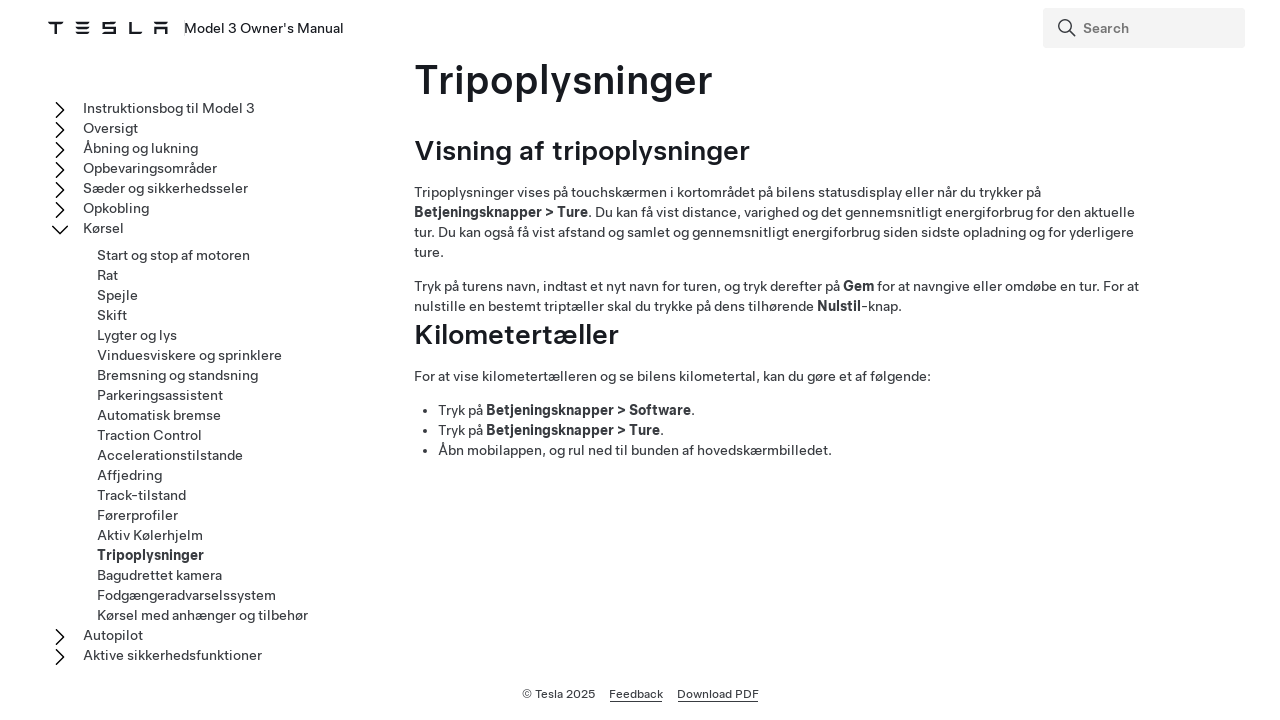

--- FILE ---
content_type: text/html; charset=utf-8
request_url: https://www.tesla.com/ownersmanual/model3/da_dk/GUID-CAE4B2A1-3608-4A05-8E37-A9C948733FEF.html
body_size: 8715
content:
<!DOCTYPE html
  SYSTEM "about:legacy-compat">
<html lang="da-dk"><head><meta http-equiv="Content-Type" content="text/html; charset=UTF-8"><meta charset="UTF-8"><meta name="viewport" content="width=device-width, initial-scale=1, shrink-to-fit=no"><meta name="copyright" content="(C) Copyright 2025"><meta name="DC.rights.owner" content="(C) Copyright 2025"><meta name="DC.type" content="concept"><meta name="DC.subject" content="triptæller, kilometertæller"><meta name="keywords" content="triptæller, kilometertæller"><meta name="DC.relation" scheme="URI" content="GUID-538D748E-6DDF-4910-A898-C17E2B671A77.html"><meta name="DC.format" content="HTML5"><meta name="DC.identifier" content="GUID-CAE4B2A1-3608-4A05-8E37-A9C948733FEF"><meta name="DC.language" content="da-DK">
<meta name="description" content="Lær, hvordan du aflæser kilometertælleren og viser og nulstiller tripmålere.">
<meta name="og:description" content="Lær, hvordan du aflæser kilometertælleren og viser og nulstiller tripmålere.">
<meta name="twitter:description" content="Lær, hvordan du aflæser kilometertælleren og viser og nulstiller tripmålere.">
<meta property="og:site_name" content="Tesla">
<meta property="og:type" content="website">
<meta property="og:image" content="https://www.tesla.com/sites/default/files/blog_images/tesla_announcement_social.jpg">
<meta property="og:image:url" content="https://www.tesla.com/sites/default/files/blog_images/tesla_announcement_social.jpg">
<meta property="og:image:secure_url" content="https://www.tesla.com/sites/default/files/blog_images/tesla_announcement_social.jpg">
<meta name="twitter:card" content="summary_large_image">
<meta name="twitter:creator" content="@tesla">
<meta name="twitter:url" content="https://www.tesla.com/sites/default/files/blog_images/tesla_announcement_social.jpg">
<link rel="icon" type="image/x-icon" href="https://www.tesla.com/themes/custom/tesla_frontend/assets/favicons/favicon.ico"><meta property="og:title" content="Model 3 Owner's Manual | Tesla">
<meta name="twitter:title" content="Model 3 Owner's Manual | Tesla">
<link rel="stylesheet" type="text/css" href="css/custom.css"><title>Tripoplysninger</title>  
  
  <script src="js/vendor/jquery-3.5.1.min.js"></script>
<!-- Commenting this section out, handled now in js.js -->
  <!--<script type="text/javascript">
    $( document ).ready(function() {
    $('.parent ul').hide();
    $('.active').parents('ul').show();
    $('.active').children('ul').show();
    $('.active').siblings('ul').show();
    //$('.active').children('svg.tds-icon').removeClass("tds-icon-chevron-180").addClass("tds-icon-chevron-0");
    //$('.active').children('use').attr("href", "./img/spritemap.svg#tds-icon-chevron-0");
    //$('.active').parents('li').children('.tds-icon').removeClass("tds-icon-chevron-180").addClass("tds-icon-chevron-0");
    //$('.active').parents('use').attr("href", "./img/spritemap.svg#tds-icon-chevron-0");
    
    $('.toggle').on('click', function (e) {
    console.log("how about this click??");
    e.stopPropagation(); // prevent links from toggling the nodes
    $(this).siblings('ul').slideToggle();
    
    //if($(this).find(".tds-icon").first().hasClass("tds-icon-chevron-180")) {
    //$(this).find(".tds-icon").first().addClass("tds-icon-chevron-0");
    //$(this).find(".tds-icon").first().removeClass("tds-icon-chevron-180");
    //$(this).find("use").first().attr("href", "./img/spritemap.svg#tds-icon-chevron-0");
    //} else {
    //$(this).find(".tds-icon").first().addClass("tds-icon-chevron-180");
    //$(this).find(".tds-icon").first().removeClass("tds-icon-chevron-0");
    //$(this).find("use").first().attr("href", "./img/spritemap.svg#tds-icon-chevron-180");
    //}
    
    });
    }); 
    
  </script>-->
   
<!--  <script src="js/vendor/jquery.magnific-popup.min.js" />
  <script type="text/javascript">
    $(document).ready(function() {
    $('.image-zoom').magnificPopup({type:'image'});
    });
  </script>-->
  
   <!-- TDS -->
  <!-- Universal Sans Display (Headings) -->
  <link rel="preload" type="font/woff2" crossorigin="true" href="https://digitalassets.tesla.com/tesla-design-system/raw/upload/static/fonts/universal-sans-2/web/display/Universal-Sans-Display-Medium.woff2" as="font">
  <link rel="preload" type="font/woff2" crossorigin="true" href="https://digitalassets.tesla.com/tesla-design-system/raw/upload/static/fonts/universal-sans-2/web/display/Universal-Sans-Display-Regular.woff2" as="font">
      
  <!-- Universal Sans Text (Body Copy) -->
  <link rel="preload" type="font/woff2" crossorigin="true" href="https://digitalassets.tesla.com/tesla-design-system/raw/upload/static/fonts/universal-sans-2/web/text/Universal-Sans-Text-Medium.woff2" as="font">
  <link rel="preload" type="font/woff2" crossorigin="true" href="https://digitalassets.tesla.com/tesla-design-system/raw/upload/static/fonts/universal-sans-2/web/text/Universal-Sans-Text-Regular.woff2" as="font">
  <link rel="preload" href="https://digitalassets.tesla.com/tesla-design-system/raw/upload/design-system/9.0.1/index.bundle.min.js" as="script">
  <link rel="preload" href="https://digitalassets.tesla.com/tesla-design-system/raw/upload/design-system/9.0.1/index.css" as="style">
  
  <!-- TDS Styles from CDN -->
  <link id="external-css" rel="stylesheet" type="text/css" href="https://digitalassets.tesla.com/tesla-design-system/raw/upload/design-system/9.0.1/index.css" media="all">
  <!-- TDS End -->

  <script defer src="js/vendor/fuse.js"></script>
  <script defer src="js/search.js"></script>
  <script defer src="js/js.js"></script>



<script type="text/javascript">
$(document).ready(function() {
var url = window.location.href; //get url
var titleText = $('.tds-site-app-title').text().trim().replace(/\s+/g, ' ');
var h1Text = $('article > h1').text().trim().replace(/\s+/g, ' '); //get h1 text
var email = $('.mailto').attr('href');
var body = 'Weblink: '+url+'%0D%0A%0D%0A Provide your feedback for the Owner\'s Manual content below. For general questions and support, see https://www.tesla.com/support.' + '%0D%0A%0D%0A';
var subject = 'Feedback for '+titleText+': '+h1Text;
var hrefTitle = 'Send your feedback to: '+email;
$('.mailto').attr('href',email+'?body='+body+'&subject='+subject);
$('.mailto').attr('title', hrefTitle);
});
</script>
</head><body class="site-body site-js-body tds-fullscreen-ios"><div class="tds-shell pagebreak" id="GUID-CAE4B2A1-3608-4A05-8E37-A9C948733FEF"><div class="tds-shell-masthead tds-shell-masthead--is_sticky"><header id="tds-site-header" class="tds-site-header"><h1 class="tds-site-logo tds-align--start"><div class="tds-site-logo-link" aria-label="Tesla Logo"><svg xmlns="http://www.w3.org/2000/svg" class="tds-icon tds-icon-logo-wordmark"><use href="../../images/spritemap.svg#tds-icon-logo-wordmark"></use></svg></div><span class="tds-site-app-title tds-text--regular tds-text--h6">Model 3 Owner's Manual</span></h1></header><ol class="tds-site-nav-items tds-align--center tds--hideon-tablet-landscape-only tds--hideon-tablet-portrait-only tds--hideon-phone-only" id="button-nav"></ol><div class="tds-site-nav-items nav-items tds-align--end"><div class="tds-form-item tds-form-item--text search"><div class="tds-form-input tds-form-input--default"><div class="tds-form-input-leading"><svg xmlns="http://www.w3.org/2000/svg" class="tds-icon tds-icon-search" viewBox="0 0 24 24"><use href="../../images/spritemap.svg#tds-icon-search"></use></svg></div><input type="search" id="search" class="tds-form-input-search" aria-label="Search" placeholder="Search"><div class="tds-form-input-trailing tds-form-input-search-clear"><button class="tds-icon-btn tds-icon-btn--medium" id="clearButton"><svg xmlns="http://www.w3.org/2000/svg" class="tds-icon tds-icon--small tds-icon-close-small" viewBox="0 0 16 16"><use href="../../images/spritemap.svg#tds-icon-close-small"></use></svg></button></div></div></div></div><div id="search-wrap" class="tds-dropdown"><ul id="search-results" class="search-results tds-listbox"></ul></div></div><div class="tds-shell-content"><div class="tds-layout tds-layout-2col-static_sidebar--large tds-layout-main--right"><div class="tds-layout-item tds-layout-main"><main role="main" class="tds-shell-content" id="main-content"><article role="article" aria-labelledby="GUID-CAE4B2A1-3608-4A05-8E37-A9C948733FEF__GUID-1284E8D6-C981-43FA-99C2-30D2BD8B2254">
   <h1 class="title topictitle1" id="GUID-CAE4B2A1-3608-4A05-8E37-A9C948733FEF__GUID-1284E8D6-C981-43FA-99C2-30D2BD8B2254">Tripoplysninger</h1>
   
   <nav role="complementary" class="related-links"><div class="familylinks"><div class="parentlink p"><strong>Overordnet emne:</strong> <a class="tds-link xref" href="GUID-538D748E-6DDF-4910-A898-C17E2B671A77.html">Kørsel</a></div></div></nav><article class="topic concept nested1" aria-labelledby="D1E8272__GUID-DC980670-236C-42A9-A7CB-A6E86E6D8C7C" lang="da-DK" id="D1E8272">
      <h2 class="title topictitle2" id="D1E8272__GUID-DC980670-236C-42A9-A7CB-A6E86E6D8C7C">Visning af tripoplysninger</h2>
      <div class="body conbody">
         <p class="p">Tripoplysninger vises på touchskærmen <span class="ph" data-products="model3 modely" id="D1E8272__GUID-F497CD17-0E10-4B4C-97DC-5DC2E549BEF3">i kortområdet på bilens statusdisplay eller </span>når du trykker på <span class="ph menucascade" id="D1E8272__GUID-F4DC2C6C-0E33-4D1F-AAA1-3DC6EE5C1C79"><span class="ph uicontrol" id="D1E8272__GUID-96291395-243D-4F56-BFBA-77DA269F5EB4">Betjeningsknapper</span><abbr> &gt; </abbr><span class="ph uicontrol" id="D1E8272__GUID-F258DDEA-7E5A-4A27-81EC-EE76F5AD20D2">Ture</span></span>. Du kan få vist distance, varighed og det gennemsnitligt energiforbrug for den aktuelle tur. Du kan også få vist afstand og samlet og gennemsnitligt energiforbrug siden sidste opladning og for yderligere ture.</p>
         <p class="p">Tryk på turens navn, indtast et nyt navn for turen, og tryk derefter på <span class="ph uicontrol" id="D1E8272__GUID-A59F86C9-F723-411B-92C6-5FC88C6B157E">Gem</span> for at navngive eller omdøbe en tur. For at nulstille en bestemt triptæller skal du trykke på dens tilhørende <span class="ph uicontrol" id="D1E8272__GUID-B6EE4F08-BA43-466A-B540-D06946CA2AAC">Nulstil</span>-knap.</p>
         
      </div>
   </article>
   <article class="topic concept nested1" aria-labelledby="GUID-0A1FE915-9E01-407D-96B4-080307FCF48E__GUID-CB048307-10C3-4ABE-A291-1A8E6D0E22BA" lang="da-DK" id="GUID-0A1FE915-9E01-407D-96B4-080307FCF48E">
      <h2 class="title topictitle2" id="GUID-0A1FE915-9E01-407D-96B4-080307FCF48E__GUID-CB048307-10C3-4ABE-A291-1A8E6D0E22BA">Kilometertæller</h2>
      <div class="body conbody">
         <p class="p">For at vise kilometertælleren og se bilens kilometertal, kan du gøre et af følgende:</p>
         <ul class="ul tds-list tds-list--unordered" id="GUID-0A1FE915-9E01-407D-96B4-080307FCF48E__UL_Y34_HTY_WTB">
            <li class="li" id="GUID-0A1FE915-9E01-407D-96B4-080307FCF48E__GUID-223AFC07-5BC7-4630-A722-7F36C561299E">Tryk på <span class="ph menucascade" id="GUID-0A1FE915-9E01-407D-96B4-080307FCF48E__GUID-65ECE4BF-660A-4E21-85D0-BD2C72D4B0B7"><span class="ph uicontrol" id="GUID-0A1FE915-9E01-407D-96B4-080307FCF48E__GUID-E3921B34-ED69-4D2C-944E-05258C5BBDC7">Betjeningsknapper</span><abbr> &gt; </abbr><span class="ph uicontrol" id="GUID-0A1FE915-9E01-407D-96B4-080307FCF48E__GUID-B1D95BC1-E0BC-4686-AB78-EC0C991208D5">Software</span></span>.</li>
            <li class="li" id="GUID-0A1FE915-9E01-407D-96B4-080307FCF48E__GUID-6901BA0E-59A7-43C8-8820-F0BC96CAFF92">Tryk på <span class="ph menucascade" id="GUID-0A1FE915-9E01-407D-96B4-080307FCF48E__GUID-D4C9E838-FFEA-4054-A637-AAD04F1A6C7E"><span class="ph uicontrol" id="GUID-0A1FE915-9E01-407D-96B4-080307FCF48E__GUID-10D781F0-6019-4B10-B4FB-4665828D45D4">Betjeningsknapper</span><abbr> &gt; </abbr><span class="ph uicontrol" id="GUID-0A1FE915-9E01-407D-96B4-080307FCF48E__GUID-CDCDF50D-72D8-4BAA-A580-313A0CB4D14F">Ture</span></span>.</li>
            <li class="li" id="GUID-0A1FE915-9E01-407D-96B4-080307FCF48E__GUID-8B4B7408-B25E-44A7-8BDA-6D77BFC3205A">Åbn mobilappen, og rul ned til bunden af hovedskærmbilledet.</li>
         </ul>
         
      </div>
   </article>
</article></main></div><aside class="tds-layout-item tds-layout-aside"><div class="side-nav"><ul class="tds-list"><li class="parent tds-list-item" data-collapsed="true"><span class="toggle"><svg xmlns="http://www.w3.org/2000/svg" class="tds-icon tds-icon-chevron-180" viewBox="0 0 24 24"><use href="../../images/spritemap.svg#tds-icon-chevron-180"></use></svg></span><a href="index.html">Instruktionsbog til Model 3</a><ul class="tds-list child"><li class="tds-list-item"><span class="no-toggle"></span><a href="GUID-59E1B254-DB74-4178-B727-CE12EA84A2F7.html">Sådan anvendes denne instruktionsbog</a></li></ul></li><li class="parent tds-list-item" data-collapsed="true"><span class="toggle"><svg xmlns="http://www.w3.org/2000/svg" class="tds-icon tds-icon-chevron-180" viewBox="0 0 24 24"><use href="../../images/spritemap.svg#tds-icon-chevron-180"></use></svg></span><a href="GUID-0CA2B0F0-F272-4AD3-B96F-06AA17B140EC.html">Oversigt</a><ul class="tds-list child"><li class="tds-list-item"><span class="no-toggle"></span><a href="GUID-6C6C3944-9674-4E81-A0E8-94D60B6D87B9.html">Eksteriør</a></li><li class="tds-list-item"><span class="no-toggle"></span><a href="GUID-A5F2B9D0-E7C8-40F5-9642-58F3657B123E.html">Interiør</a></li><li class="tds-list-item"><span class="no-toggle"></span><a href="GUID-518C51C1-E9AC-4A68-AE12-07F4FF8C881E.html">Touchskærm</a></li><li data-features="!fasciaTypeOriginal" data-products="model3 modely" class="tds-list-item"><span class="no-toggle"></span><a href="GUID-A1DF67DE-94B4-4859-98B4-B0A5D342FAB3.html">Indvendig elektronik</a></li><li data-products="model3 modely" class="tds-list-item"><span class="no-toggle"></span><a href="GUID-80B80D48-E3A9-4857-864B-F4CC9B56FD7E.html">Bilens status</a></li><li class="tds-list-item"><span class="no-toggle"></span><a href="GUID-EA1715B0-A3A6-454E-995A-8AA2C3A32D44.html">Stemmekommandoer</a></li><li class="tds-list-item"><span class="no-toggle"></span><a href="GUID-682FF4A7-D083-4C95-925A-5EE3752F4865.html">Kameraer</a></li><li class="tds-list-item"><span class="no-toggle"></span><a href="GUID-AA58ED67-9C93-4EE6-8B19-9FDABE018787.html">Normale lyde fra bilen</a></li></ul></li><li class="parent tds-list-item" data-collapsed="true"><span class="toggle"><svg xmlns="http://www.w3.org/2000/svg" class="tds-icon tds-icon-chevron-180" viewBox="0 0 24 24"><use href="../../images/spritemap.svg#tds-icon-chevron-180"></use></svg></span><a href="GUID-8C936870-B3AE-46DE-B209-63434EBF7C1E.html">Åbning og lukning</a><ul class="tds-list child"><li class="tds-list-item"><span class="no-toggle"></span><a href="GUID-E004FAB7-1C71-448F-9492-CACF301304D2.html">Nøgler</a></li><li class="tds-list-item"><span class="no-toggle"></span><a href="GUID-7A32EC01-A17E-42CC-A15B-2E0A39FD07AB.html">Døre</a></li><li class="tds-list-item"><span class="no-toggle"></span><a href="GUID-B4E78C91-BCD3-4713-90AA-F3E2406158CC.html">Ruder</a></li></ul></li><li class="parent tds-list-item" data-collapsed="true"><span class="toggle"><svg xmlns="http://www.w3.org/2000/svg" class="tds-icon tds-icon-chevron-180" viewBox="0 0 24 24"><use href="../../images/spritemap.svg#tds-icon-chevron-180"></use></svg></span><a href="GUID-E167C9C7-5774-430D-A37F-066B29F75C7B.html">Opbevaringsområder</a><ul class="tds-list child"><li class="tds-list-item"><span class="no-toggle"></span><a href="GUID-3667D28B-5B3B-49CE-A1C1-3D70AC60D9F6.html">Bageste bagagerum</a></li><li class="tds-list-item"><span class="no-toggle"></span><a href="GUID-356E0168-47E5-400F-AD83-4F1B86C7D991.html">Forreste bagagerum</a></li><li data-features="!fasciaTypeOriginal" data-products="model3 modely" class="tds-list-item"><span class="no-toggle"></span><a href="GUID-9132FB9A-EB20-4C5A-91B8-9FC754CB813D.html">Indvendig opbevaring</a></li></ul></li><li class="parent tds-list-item" data-collapsed="true"><span class="toggle"><svg xmlns="http://www.w3.org/2000/svg" class="tds-icon tds-icon-chevron-180" viewBox="0 0 24 24"><use href="../../images/spritemap.svg#tds-icon-chevron-180"></use></svg></span><a href="GUID-3D3D94D0-D88F-48B9-81C0-8ED5CE16CE56.html">Sæder og sikkerhedsseler</a><ul class="tds-list child"><li data-products="model3 modely models modelx" class="tds-list-item"><span class="no-toggle"></span><a href="GUID-64C3BD83-0089-41A2-B9DD-9CDC0212D6AE.html">For- og bagsæder </a></li><li class="tds-list-item"><span class="no-toggle"></span><a href="GUID-3319C55D-F148-4D9C-98A6-AD09BA7EED61.html">Sikkerhedsseler</a></li><li data-features="airbag_cutoff_switch" data-products="model3" class="tds-list-item"><span class="no-toggle"></span><a href="GUID-BD88652C-E641-4889-B7DF-6A4E32727388.html">Autostole</a></li><li data-products="model3" class="tds-list-item"><span class="no-toggle"></span><a href="GUID-0943510B-B8A7-4E0E-8998-62ACB9BD4D12.html">Airbags</a></li></ul></li><li class="parent tds-list-item" data-collapsed="true"><span class="toggle"><svg xmlns="http://www.w3.org/2000/svg" class="tds-icon tds-icon-chevron-180" viewBox="0 0 24 24"><use href="../../images/spritemap.svg#tds-icon-chevron-180"></use></svg></span><a href="GUID-74B23C74-1189-4EED-802A-5E42D69203B9.html">Opkobling</a><ul class="tds-list child"><li class="tds-list-item"><span class="no-toggle"></span><a href="GUID-F6E2CD5E-F226-4167-AC48-BD021D1FFDAB.html">Mobile App</a></li><li class="tds-list-item"><span class="no-toggle"></span><a href="GUID-1FE9620C-3D7F-4FD3-BBD9-28DD342AC150.html">Wi-Fi</a></li><li class="tds-list-item"><span class="no-toggle"></span><a href="GUID-3D90EA76-8DE3-4808-B7E4-1979EF299F3A.html">Bluetooth</a></li><li class="tds-list-item"><span class="no-toggle"></span><a href="GUID-68582EA9-CBE5-4474-880E-3EF4992002DF.html">Telefon, kalender og online-møder</a></li><li class="tds-list-item"><span class="no-toggle"></span><a href="GUID-48B8F8C3-E7E0-4F7F-ABB6-E04FE7527628.html">Smart Garage</a></li></ul></li><li class="parent tds-list-item" data-collapsed="false"><span class="toggle"><svg xmlns="http://www.w3.org/2000/svg" class="tds-icon tds-icon-chevron-180" viewBox="0 0 24 24"><use href="../../images/spritemap.svg#tds-icon-chevron-180"></use></svg></span><a href="GUID-538D748E-6DDF-4910-A898-C17E2B671A77.html">Kørsel</a><ul class="tds-list child"><li data-features="!fasciaTypeOriginal" data-products="model3 modely" class="tds-list-item"><span class="no-toggle"></span><a href="GUID-87DD5C22-8D11-4E00-8A04-1D198116B859.html">Start og stop af motoren</a></li><li class="tds-list-item"><span class="no-toggle"></span><a href="GUID-DEB259CC-ABAC-4BFC-8D10-B7B1BBCFCB1F.html">  Rat  </a></li><li class="tds-list-item"><span class="no-toggle"></span><a href="GUID-3EFBA9D5-76B6-468D-BBD0-9090C0E05F22.html">Spejle</a></li><li data-features="!fasciaTypeOriginal" data-products="model3 modely" class="tds-list-item"><span class="no-toggle"></span><a href="GUID-E9B387D7-AFEF-4AAF-8685-4FE71E09287D.html">Skift</a></li><li data-features="!fasciaTypeOriginal" data-products="model3 modely" class="tds-list-item"><span class="no-toggle"></span><a href="GUID-1C209641-AA23-47AC-B0D1-3FE3779CF222.html">Lygter og lys</a></li><li class="tds-list-item"><span class="no-toggle"></span><a href="GUID-A5C33F3D-E41D-4671-ADE5-C2FB73203323.html">Vinduesviskere og sprinklere</a></li><li class="tds-list-item"><span class="no-toggle"></span><a href="GUID-3DFFB071-C0F6-474D-8A45-17BE1A006365.html">Bremsning og standsning</a></li><li data-features="parkassist" class="tds-list-item"><span class="no-toggle"></span><a href="GUID-005E1645-B0F5-49A0-9C59-44828B60D184.html">Parkeringsassistent</a></li><li class="tds-list-item"><span class="no-toggle"></span><a href="GUID-4F680094-175E-44C3-8801-4965887055BE.html">Automatisk bremse</a></li><li class="tds-list-item"><span class="no-toggle"></span><a href="GUID-CC0F27E7-FD78-448D-B739-209EBBEDF2C3.html">Traction Control</a></li><li data-products="model3 modely" class="tds-list-item"><span class="no-toggle"></span><a href="GUID-8EAFF5D8-7209-45ED-A7E0-508FFA60C530.html">Accelerationstilstande</a></li><li data-features="fasciaTypePoppyseed" data-products="model3" class="tds-list-item"><span class="no-toggle"></span><a href="GUID-E41C80C9-3132-4F4C-B4ED-4A3136488334.html">Affjedring</a></li><li data-features="track_mode fasciaTypePoppyseed" data-products="model3" class="tds-list-item"><span class="no-toggle"></span><a href="GUID-92CA3DCA-EDA3-4243-861E-2C770F5506FD.html">Track-tilstand</a></li><li class="tds-list-item"><span class="no-toggle"></span><a href="GUID-A2D0403E-3DAC-4695-A4E6-DC875F4DEDC3.html">Førerprofiler</a></li><li data-features="activehood !fasciaTypeOriginal" data-products="model3 modely" class="tds-list-item"><span class="no-toggle"></span><a href="GUID-FCD87BBA-BA45-4955-8E3A-2FEBBA7DE9FA.html">Aktiv Kølerhjelm</a></li><li class="tds-list-item"><span class="no-toggle"></span><a class="active" href="GUID-CAE4B2A1-3608-4A05-8E37-A9C948733FEF.html">Tripoplysninger</a></li><li class="tds-list-item"><span class="no-toggle"></span><a href="GUID-3598EF55-6B1D-462B-88D8-704DB0896DD1.html">Bagudrettet kamera</a></li><li data-features="pedestrian_warning" class="tds-list-item"><span class="no-toggle"></span><a href="GUID-5D8F5B42-90F9-4ED7-9B36-A54BFED1030C.html">Fodgængeradvarselssystem</a></li><li data-features="tow_package fasciaTypePoppyseed" data-products="model3" class="tds-list-item"><span class="no-toggle"></span><a href="GUID-BD9A38D5-4410-45A3-8337-BDF7342750F3.html">Kørsel med anhænger og tilbehør</a></li></ul></li><li data-features="anydas" class="parent tds-list-item" data-collapsed="true"><span class="toggle"><svg xmlns="http://www.w3.org/2000/svg" class="tds-icon tds-icon-chevron-180" viewBox="0 0 24 24"><use href="../../images/spritemap.svg#tds-icon-chevron-180"></use></svg></span><a href="GUID-32E9F9FD-0014-4EB4-8D96-A8BE99DBE1A2.html">  Autopilot  </a><ul class="tds-list child"><li data-features="tacc anydas" class="tds-list-item"><span class="no-toggle"></span><a href="GUID-101D1BF5-52D2-469A-A57D-E7230BBEE94B.html">Om   Autopilot  </a></li><li data-features="tacc anydas" class="tds-list-item"><span class="no-toggle"></span><a href="GUID-20F2262F-CDF6-408E-A752-2AD9B0CC2FD6.html">    Autopilot   Funktioner</a></li><li data-features="stop_control anydas" class="tds-list-item"><span class="no-toggle"></span><a href="GUID-A701F7DC-875C-4491-BC84-605A77EA152C.html">  Trafiklys- og stopskiltkontrol  </a></li><li data-features="tesla_autopark_3 anydas" class="tds-list-item"><span class="no-toggle"></span><a href="GUID-0C763E08-D0B8-4404-8180-1054F635C08C.html">    Autoparkering    </a></li><li data-features="actually_smart_summon anydas" class="tds-list-item"><span class="no-toggle"></span><a href="GUID-7D207174-88CD-4795-8265-9162A72AA578.html">  Summon  </a></li><li data-features="tacc anydas" class="tds-list-item"><span class="no-toggle"></span><a href="GUID-E5FF5E84-6AAC-43E6-B7ED-EC1E9AEB17B7.html">Begrænsninger og advarsler</a></li></ul></li><li data-features="anydas" class="parent tds-list-item" data-collapsed="true"><span class="toggle"><svg xmlns="http://www.w3.org/2000/svg" class="tds-icon tds-icon-chevron-180" viewBox="0 0 24 24"><use href="../../images/spritemap.svg#tds-icon-chevron-180"></use></svg></span><a href="GUID-0D9B548B-D1A4-494B-8C5F-C4360304D99F.html">Aktive sikkerhedsfunktioner</a><ul class="tds-list child"><li data-features="anydas anydas" class="tds-list-item"><span class="no-toggle"></span><a href="GUID-ADA05DFF-963D-477D-9A51-FA8C8F6429F1.html">Vognbaneskift Assistance</a></li><li data-features="anydas anydas" class="tds-list-item"><span class="no-toggle"></span><a href="GUID-8EA7EF10-7D27-42AC-A31A-96BCE5BC0A85.html">Kollisionsadvarselsassistance</a></li><li data-features="regulatory_isa anydas" class="tds-list-item"><span class="no-toggle"></span><a href="GUID-C2FBB4F9-EDC1-4E18-AEE4-D1BCC23B01A3.html">Intelligent farttilpasning</a></li><li data-features="das2orhigher anydas" class="tds-list-item"><span class="no-toggle"></span><a href="GUID-EDAD116F-3C73-40FA-A861-68112FF7961F.html">Kabinekamera</a></li><li data-features="!fasciaTypeOriginal anydas" data-products="model3 modely" class="tds-list-item"><span class="no-toggle"></span><a href="GUID-4ED40B33-6E34-4E58-B8C3-9D0810DB87D6.html">Radar i kabinen</a></li><li data-features="clad anydas" class="tds-list-item"><span class="no-toggle"></span><a href="GUID-61E5B0E4-3595-4D66-AA4A-188F3ED6DD49.html">Registrering af barn efterladt alene</a></li><li data-features="ddaw anydas" class="tds-list-item"><span class="no-toggle"></span><a href="GUID-65BF21B8-50C5-4FA5-86A4-DA363DCD0484.html">Advarsel om førertræthed</a></li></ul></li><li class="parent tds-list-item" data-collapsed="true"><span class="toggle"><svg xmlns="http://www.w3.org/2000/svg" class="tds-icon tds-icon-chevron-180" viewBox="0 0 24 24"><use href="../../images/spritemap.svg#tds-icon-chevron-180"></use></svg></span><a href="GUID-49096E34-97D2-4182-9414-2F7F4E88EE79.html">Dashcam, Sentry og Sikkerhed</a><ul class="tds-list child"><li class="tds-list-item"><span class="no-toggle"></span><a href="GUID-94B0E05E-F642-4C8E-8FED-E5EB45FA27DA.html">Sikkerhedsindstillinger</a></li><li data-features="das2orhigher" class="tds-list-item"><span class="no-toggle"></span><a href="GUID-3BCC07CE-5EA2-4F40-99D1-27690898FF3C.html">Dashcam</a></li><li data-features="sentry_mode" class="tds-list-item"><span class="no-toggle"></span><a href="GUID-56703182-8191-4DAE-AF07-2FDC0EB64663.html">Sentry-tilstand</a></li><li data-features="das2orhigher" class="tds-list-item"><span class="no-toggle"></span><a href="GUID-F311BBCA-2532-4D04-B88C-DBA784ADEE21.html">Krav til videooptagelse på USB-drev</a></li></ul></li><li class="parent tds-list-item" data-collapsed="true"><span class="toggle"><svg xmlns="http://www.w3.org/2000/svg" class="tds-icon tds-icon-chevron-180" viewBox="0 0 24 24"><use href="../../images/spritemap.svg#tds-icon-chevron-180"></use></svg></span><a href="GUID-6E3E7A58-8A2F-4648-BEDD-90CD1BB94FD4.html">Klimaanlæg</a><ul class="tds-list child"><li class="tds-list-item"><span class="no-toggle"></span><a href="GUID-4F3599A1-20D9-4A49-B4A0-5261F957C096.html">Betjening af klimaanlægget</a></li><li data-features="!fasciaTypeOriginal" data-products="model3 modely" class="tds-list-item"><span class="no-toggle"></span><a href="GUID-CED714A6-5EED-4CDC-86B9-39131F5D2FA6.html">Justering af blæsere for og bag</a></li><li class="tds-list-item"><span class="no-toggle"></span><a href="GUID-F907200E-A619-4A95-A0CF-94E0D03BEBEF.html">Bedste praksis i koldt vejr</a></li><li class="tds-list-item"><span class="no-toggle"></span><a href="GUID-6F5B7B3F-F020-471D-9D46-D1F990A6237A.html">Bedste praksis i varmt vejr</a></li></ul></li><li class="parent tds-list-item" data-collapsed="true"><span class="toggle"><svg xmlns="http://www.w3.org/2000/svg" class="tds-icon tds-icon-chevron-180" viewBox="0 0 24 24"><use href="../../images/spritemap.svg#tds-icon-chevron-180"></use></svg></span><a href="GUID-02F089F4-6818-4EFB-9AF1-0DA2187C5FF0.html">Navigation og underholdning</a><ul class="tds-list child"><li class="tds-list-item"><span class="no-toggle"></span><a href="GUID-01F1A582-99D1-4933-B5FB-B2F0203FFE6F.html">Kort og navigation</a></li><li class="tds-list-item"><span class="no-toggle"></span><a href="GUID-7A85FB6B-9DF6-4C55-A2F9-793207E48E9D.html">Medier</a></li><li class="tds-list-item"><span class="no-toggle"></span><a href="GUID-79A49D40-A028-435B-A7F6-8E48846AB9E9.html">Theater, Arcade og Toybox</a></li></ul></li><li class="parent tds-list-item" data-collapsed="true"><span class="toggle"><svg xmlns="http://www.w3.org/2000/svg" class="tds-icon tds-icon-chevron-180" viewBox="0 0 24 24"><use href="../../images/spritemap.svg#tds-icon-chevron-180"></use></svg></span><a href="GUID-2703FAF6-4481-4249-95AD-F12E2677DCA8.html">Opladning og energiforbrug</a><ul class="tds-list child"><li class="tds-list-item"><span class="no-toggle"></span><a href="GUID-8FA15856-1720-440F-838B-ACFBA8D7D608.html">Køretøjets elektriske komponenter</a></li><li class="tds-list-item"><span class="no-toggle"></span><a href="GUID-7FE78D73-0A17-47C4-B21B-54F641FFAEF4.html">Oplysninger om højspændingsbatteriet</a></li><li class="tds-list-item"><span class="no-toggle"></span><a href="GUID-BEE08D47-0CE0-4BDD-83F2-9854FB3D578F.html">Opladningsanvisninger</a></li><li class="tds-list-item"><span class="no-toggle"></span><a href="GUID-76995CEC-6402-4BFF-99FA-CEFA36E64A19.html">Planlagt klargøring og opladning</a></li><li class="tds-list-item"><span class="no-toggle"></span><a href="GUID-4AC32116-979A-4146-A935-F41F8551AFE6.html">Opnå maksimal rækkevidde</a></li><li data-products="model3 modely models modelx" class="tds-list-item"><span class="no-toggle"></span><a href="GUID-B9807218-7291-4F68-9AFF-7C525CF498F3.html">Højspændingsbatteriets tilstand</a></li></ul></li><li class="parent tds-list-item" data-collapsed="true"><span class="toggle"><svg xmlns="http://www.w3.org/2000/svg" class="tds-icon tds-icon-chevron-180" viewBox="0 0 24 24"><use href="../../images/spritemap.svg#tds-icon-chevron-180"></use></svg></span><a href="GUID-0BC2933E-424A-42B1-932E-E07BB77DA5D6.html">Vedligeholdelse</a><ul class="tds-list child"><li class="tds-list-item"><span class="no-toggle"></span><a href="GUID-A5A60CB3-7659-4B08-B2FD-AFD12C2D6EE1.html">Softwareopdateringer</a></li><li class="tds-list-item"><span class="no-toggle"></span><a href="GUID-E95DAAD9-646E-4249-9930-B109ED7B1D91.html">Serviceintervaller for vedligeholdelse</a></li><li class="tds-list-item"><span class="no-toggle"></span><a href="GUID-94F63B13-EA2C-45D9-83AB-5DCA6295D587.html">Pleje og vedligeholdelse af dæk</a></li><li class="tds-list-item"><span class="no-toggle"></span><a href="GUID-65384C1F-86F2-44E8-A8BC-8A12E7E00A40.html">Rengøring</a></li><li class="tds-list-item"><span class="no-toggle"></span><a href="GUID-197C481B-B4D4-4973-9772-2AF488442CE1.html">Viskerblade, dyser og væske</a></li><li class="tds-list-item"><span class="no-toggle"></span><a href="GUID-9E6DD5CB-40BA-4A29-B20D-457303555037.html">Løft og brug af donkraft</a></li><li class="tds-list-item"><span class="no-toggle"></span><a href="GUID-ECA7C07B-7944-496B-8FC5-12762BF061F1.html">Komponenter og tilbehør</a></li><li class="tds-list-item"><span class="no-toggle"></span><a href="GUID-3A420F3F-D897-4A26-BFEE-B13742D06865.html">Sæt til midlertidig lapning af dæk</a></li><li class="tds-list-item"><span class="no-toggle"></span><a href="GUID-57377B7B-867B-48C3-BF30-9E2C082AFAAF.html">Gør-det-selv-vedligeholdelse</a></li></ul></li><li class="parent tds-list-item" data-collapsed="true"><span class="toggle"><svg xmlns="http://www.w3.org/2000/svg" class="tds-icon tds-icon-chevron-180" viewBox="0 0 24 24"><use href="../../images/spritemap.svg#tds-icon-chevron-180"></use></svg></span><a href="GUID-F617DA3E-11C1-4FBA-98A7-A9C3828E3536.html">Specifikationer</a><ul class="tds-list child"><li data-products="model3 modely" class="tds-list-item"><span class="no-toggle"></span><a href="GUID-B27A666D-866B-4766-B690-CCD1B66E2134.html">Identificerende mærkater</a></li><li class="tds-list-item"><span class="no-toggle"></span><a href="GUID-877ACE2D-B62F-4596-A6AD-A74F7905741C.html">Køretøjets lastvægt</a></li><li data-products="model3" class="tds-list-item"><span class="no-toggle"></span><a href="GUID-56562137-FC31-4110-A13C-9A9FC6657BF0.html">Mål </a></li><li class="tds-list-item"><span class="no-toggle"></span><a href="GUID-E414862C-CFA1-4A0B-9548-BE21C32CAA58.html">Undersystemer</a></li><li class="tds-list-item"><span class="no-toggle"></span><a href="GUID-FDDB10EF-FFA9-46EB-B8CC-03614AE92B6B.html">Hjul og dæk</a></li></ul></li><li class="parent tds-list-item" data-collapsed="true"><span class="toggle"><svg xmlns="http://www.w3.org/2000/svg" class="tds-icon tds-icon-chevron-180" viewBox="0 0 24 24"><use href="../../images/spritemap.svg#tds-icon-chevron-180"></use></svg></span><a href="GUID-FC34B07D-CC70-4310-8A1F-8E7BAA00C760.html">Anvisninger til vejhjælp</a><ul class="tds-list child"><li data-products="model3 modely" class="tds-list-item"><span class="no-toggle"></span><a href="GUID-FA9E3DC9-805C-45BD-A64D-C4B3F491B8C0.html">Anvisninger til vejhjælp</a></li></ul></li><li class="parent tds-list-item" data-collapsed="true"><span class="toggle"><svg xmlns="http://www.w3.org/2000/svg" class="tds-icon tds-icon-chevron-180" viewBox="0 0 24 24"><use href="../../images/spritemap.svg#tds-icon-chevron-180"></use></svg></span><a href="GUID-0BBFFA3D-A0F1-47B1-A0C7-7D49DE278520.html">I nødstilfælde</a><ul class="tds-list child"><li class="tds-list-item"><span class="no-toggle"></span><a href="GUID-9914F959-69CC-4835-ADA2-0970F108FE20.html">Opkald til Teslas vejhjælp</a></li><li class="tds-list-item"><span class="no-toggle"></span><a href="GUID-8333FCE9-A70A-4470-8EBB-867423A1B5DC.html">Nødopkald</a></li><li class="tds-list-item"><span class="no-toggle"></span><a href="GUID-CB07D968-612A-4FAB-977D-CD01C69464D0.html">Løbe tør for rækkevidde</a></li><li class="tds-list-item"><span class="no-toggle"></span><a href="GUID-34181E3A-B4A7-4658-906A-38C6647B5664.html">Sådan åbnes motorhjelmen uden strøm</a></li><li class="tds-list-item"><span class="no-toggle"></span><a href="GUID-3567D5F4-A5F4-4323-8BE0-023D5438FFC6.html">Brug af startkabler</a></li><li data-features="!fasciaTypeOriginal" data-products="model3 modely" class="tds-list-item"><span class="no-toggle"></span><a href="GUID-A7A60DC7-E476-4A86-9C9C-10F4A276AB8B.html">Åbning af døre uden strøm</a></li><li class="tds-list-item"><span class="no-toggle"></span><a href="GUID-5D2AF796-2052-4A24-9327-E3C0E2DB9B19.html">Vejledning til nedsænkede køretøjer</a></li></ul></li><li class="parent tds-list-item" data-collapsed="true"><span class="toggle"><svg xmlns="http://www.w3.org/2000/svg" class="tds-icon tds-icon-chevron-180" viewBox="0 0 24 24"><use href="../../images/spritemap.svg#tds-icon-chevron-180"></use></svg></span><a href="GUID-FB1FFC17-06CC-4D83-9800-EEC1092F951C.html">Fejlfinding</a><ul class="tds-list child"><li class="tds-list-item"><span class="no-toggle"></span><a href="GUID-9A3F0F72-71F4-433D-B68B-0A472A9359DF.html">Fejlfindingsadvarsler</a></li></ul></li><li class="parent tds-list-item" data-collapsed="true"><span class="toggle"><svg xmlns="http://www.w3.org/2000/svg" class="tds-icon tds-icon-chevron-180" viewBox="0 0 24 24"><use href="../../images/spritemap.svg#tds-icon-chevron-180"></use></svg></span><a href="GUID-5C19C1A7-6F77-46A2-8D5C-0AFA6D9C93AE.html">Forbrugeroplysninger</a><ul class="tds-list child"><li class="tds-list-item"><span class="no-toggle"></span><a href="GUID-AD66E57E-0BA2-4567-BD90-7267A34CB7BB.html">Om denne instruktionsbog</a></li><li class="tds-list-item"><span class="no-toggle"></span><a href="GUID-BE6A1B03-C214-4E2D-A847-63B0F895478A.html">Erklæring vedrørende tilgængelighed af funktioner</a></li><li class="tds-list-item"><span class="no-toggle"></span><a href="GUID-2E8E5E0B-DAA8-40B8-9804-45F5960538DF.html">Ansvarsfraskrivelse</a></li><li class="tds-list-item"><span class="no-toggle"></span><a href="GUID-85DDA8E1-596D-4980-9C17-C4F4E0FAA280.html">Rapportering af sikkerhedsfejl</a></li><li class="tds-list-item"><span class="no-toggle"></span><a href="GUID-F561C667-5BF1-4779-9C06-17F33C14E95A.html">Administrer køretøjsejerskab</a></li><li data-features="fasciaTypePoppyseed" data-products="model3" class="tds-list-item"><span class="no-toggle"></span><a href="GUID-A884F312-E99F-47CF-9699-253D501A198D.html">Overensstemmelsescertificering</a></li></ul></li></ul></div></aside></div></div><footer id="footer" class="tds-shell-footer tds-site-footer tds-shell-footer--is_sticky"><nav class="tds-footer-nav"><ul class="tds-list tds-list--horizontal"><li class="tds-list-item">© Tesla <span id="copyright-year">2025</span></li><li class="tds-list-item"><a class="tds-link mailto" href="mailto:ownersmanualfeedback@tesla.com"><span>Feedback</span></a></li><li class="tds-list-item"><a class="tds-link" href="./Owners_Manual.pdf"><span>Download PDF</span></a></li></ul></nav></footer><dialog id="img-modal" class="tds-modal"><div class="tds-modal-header"><button type="button" class="tds-modal-close" aria-label="Close Modal" data-tds-close-modal="img-modal"><svg xmlns="http://www.w3.org/2000/svg" class="tds-icon tds-icon-close tds-modal-close-icon"><use href="../../images/spritemap.svg#tds-icon-close"></use></svg></button></div><section class="tds-modal-content img-modal-content"></section></dialog><div class="tds-modal-backdrop" data-tds-close-modal="img-modal"></div><div id="i18n-holder" hidden data-procedure-update-banner="This procedure has been updated since your last visit!" data-dismiss="Dismiss"></div><script type="module" defer="">
            import { handleFocusIndication, initDropdownInputs, initSearchInputs, initFormInputs, initTooltips, initModals } from 'https://digitalassets.tesla.com/tesla-design-system/raw/upload/design-system/9.0.1/index.bundle.min.js';
            
            handleFocusIndication();
            initDropdownInputs();
            
            // Generic form input click interactions
            initFormInputs();
            
            // Special interactivity handling for search inputs
            initSearchInputs();
            
            // Init the modals
            initModals();
            
            // Init tooltips
            initTooltips();
            
        </script><script src="https://www.googletagmanager.com/gtag/js?id=UA-9152935-65" async=""></script><script>
                window.dataLayer = window.dataLayer || [];
                function gtag(){dataLayer.push(arguments);}
                gtag('js', new Date());
                
                gtag('config', 'UA-9152935-65');
            </script><script type="text/javascript">
            window.onload = document.querySelectorAll('video').forEach(vid => vid.pause());
            window.onload = document.querySelectorAll('audio').forEach(audio => audio.pause());
        </script></div><script type="text/javascript"  src="/Zn95Ej6I/Qcn/fJy/0ZQXzPK6Vp/7bJYfzJauOfitc/dBkwGSAzdA/W3QMIl/FSFgAB"></script><link rel="stylesheet" type="text/css"  href="/Zn95Ej6I/Qcn/fJy/0ZQXzPK6Vp/pL/DhshGSAzdA/TBIsSC/lDGCxY"><script  src="/Zn95Ej6I/Qcn/fJy/0ZQXzPK6Vp/7b/DhshGSAzdA/PlxSLw/YBR1Ao" async defer></script><div id="sec-overlay" style="display:none;"><div id="sec-container"></div></div></body></html>

--- FILE ---
content_type: image/svg+xml
request_url: https://www.tesla.com/ownersmanual/images/spritemap.svg
body_size: 56207
content:
<svg xmlns="http://www.w3.org/2000/svg" xmlns:xlink="http://www.w3.org/1999/xlink">
  <symbol id="tds-icon-camera-lens" viewBox="0 0 24 24" xmlns="http://www.w3.org/2000/svg">
    <path d="M18 12a6 6 0 1 1-12 0 6 6 0 0 1 12 0Zm-8 0a2 2 0 1 0 0-4 2 2 0 0 0 0 4Zm4 4a1 1 0 1 0 0-2 1 1 0 0 0 0 2Z" fill="currentColor"/>
    <path d="M22 12c0 5.523-4.477 10-10 10S2 17.523 2 12 6.477 2 12 2s10 4.477 10 10Zm-2 0a8 8 0 1 0-16 0 8 8 0 0 0 16 0Z" fill="currentColor"/>
  </symbol>
  <symbol id="tds-icon-cc-filled" viewBox="0 0 24 24" xmlns="http://www.w3.org/2000/svg">
    <path d="M19.5 4h-15A2.5 2.5 0 0 0 2 6.5v11A2.5 2.5 0 0 0 4.5 20h15a2.5 2.5 0 0 0 2.5-2.5v-11A2.5 2.5 0 0 0 19.5 4zM9.03 15.006c-1.712 0-2.983-1.319-2.983-2.99V12c0-1.663 1.248-3.006 3.031-3.006 1.104 0 1.742.368 2.295.895l-.783.903c-.457-.415-.912-.67-1.52-.67-1.007 0-1.736.838-1.736 1.862V12c0 1.024.713 1.88 1.736 1.88.68 0 1.096-.273 1.559-.697l.783.792c-.592.632-1.271 1.031-2.383 1.031zm6.04 0c-1.71 0-2.982-1.319-2.982-2.99V12c0-1.663 1.248-3.006 3.03-3.006 1.103 0 1.743.368 2.294.895l-.783.903c-.455-.415-.912-.67-1.52-.67-1.005 0-1.734.838-1.734 1.862V12c0 1.024.71 1.88 1.734 1.88.68 0 1.096-.273 1.56-.697l.784.792c-.592.632-1.271 1.031-2.383 1.031z" fill="currentColor"/>
  </symbol>
  <symbol id="tds-icon-cc" viewBox="0 0 24 24" xmlns="http://www.w3.org/2000/svg">
    <path d="m10.629 13.183.783.792c-.592.632-1.271 1.031-2.383 1.031-1.71 0-2.982-1.319-2.982-2.99V12c0-1.663 1.248-3.006 3.031-3.006 1.104 0 1.742.368 2.295.895l-.783.903c-.457-.415-.912-.67-1.52-.67-1.008 0-1.736.838-1.736 1.862V12c0 1.024.713 1.88 1.736 1.88.68 0 1.096-.273 1.559-.697zm4.48.696c-1.023 0-1.734-.855-1.734-1.879v-.016c0-1.024.729-1.862 1.734-1.862.608 0 1.065.255 1.52.67l.783-.903c-.55-.527-1.191-.895-2.295-.895-1.781 0-3.03 1.343-3.03 3.006v.016c0 1.671 1.272 2.99 2.983 2.99 1.112 0 1.791-.4 2.383-1.03l-.783-.793c-.465.424-.88.696-1.56.696zM22 6.5v11a2.5 2.5 0 0 1-2.5 2.5h-15A2.5 2.5 0 0 1 2 17.5v-11A2.5 2.5 0 0 1 4.5 4h15A2.5 2.5 0 0 1 22 6.5zm-1.5 0c0-.551-.449-1-1-1h-15c-.551 0-1 .449-1 1v11c0 .551.449 1 1 1h15c.551 0 1-.449 1-1v-11z" fill="currentColor"/>
  </symbol>
  <symbol id="tds-icon-diagnostics" viewBox="0 0 24 24" xmlns="http://www.w3.org/2000/svg">
    <path d="M22 13.5a.75.75 0 0 1-.75.75h-2.692l-1.34 4.466a.75.75 0 0 1-.718.534h-.024a.752.752 0 0 1-.707-.581l-2.358-10.22-2.442 8.264a.752.752 0 0 1-.698.537.726.726 0 0 1-.728-.498L7.68 11.533l-.996 2.28a.75.75 0 0 1-.687.45H2.75a.75.75 0 0 1 0-1.5h2.756l1.557-3.564a.73.73 0 0 1 .713-.449.75.75 0 0 1 .68.498l1.727 4.833 2.598-8.794a.772.772 0 0 1 .741-.537.75.75 0 0 1 .709.581l2.364 10.243.687-2.29A.75.75 0 0 1 18 12.75h3.25a.75.75 0 0 1 .75.75z" fill="currentColor"/>
  </symbol>
  <symbol id="tds-icon-external-small" viewBox="0 0 16 16" xmlns="http://www.w3.org/2000/svg">
    <path d="M13 9.75V11c0 1.103-.897 2-2 2H5c-1.103 0-2-.897-2-2V5c0-1.103.897-2 2-2h1.25a.75.75 0 0 1 0 1.5H5a.5.5 0 0 0-.5.5v6a.5.5 0 0 0 .5.5h6a.5.5 0 0 0 .5-.5V9.75a.75.75 0 0 1 1.5 0zM12.25 3h-3.5a.75.75 0 0 0 0 1.5h1.686L7.22 7.72a.75.75 0 0 0 1.06 1.06l3.22-3.223V7.25a.75.75 0 0 0 1.5 0v-3.5a.75.75 0 0 0-.75-.75z" fill="currentColor"/>
  </symbol>
  <symbol id="tds-icon-external" viewBox="0 0 24 24" xmlns="http://www.w3.org/2000/svg">
    <path d="M20 12.75v4.751A2.502 2.502 0 0 1 17.501 20H6.499A2.502 2.502 0 0 1 4 17.501V6.499A2.502 2.502 0 0 1 6.499 4h4.751a.75.75 0 0 1 0 1.5H6.499a1 1 0 0 0-.999.999v11.002a1 1 0 0 0 .999.999h11.002a1 1 0 0 0 .999-.999V12.75a.75.75 0 0 1 1.5 0zM19.25 4h-4.5a.75.75 0 0 0 0 1.5h2.69l-6.22 6.22a.75.75 0 1 0 1.06 1.06l6.22-6.22v2.69a.75.75 0 0 0 1.5 0v-4.5a.75.75 0 0 0-.75-.75z" fill="currentColor"/>
  </symbol>
  <symbol id="tds-icon-fullscreen-exit" viewBox="0 0 24 24" xmlns="http://www.w3.org/2000/svg">
    <path d="M15 8.25v-3.5a.75.75 0 0 1 1.5 0V7.5h2.75a.75.75 0 0 1 0 1.5h-3.5a.75.75 0 0 1-.75-.75zM8.25 4a.75.75 0 0 0-.75.75V7.5H4.75a.75.75 0 0 0 0 1.5h3.5A.75.75 0 0 0 9 8.25v-3.5A.75.75 0 0 0 8.25 4zm0 11h-3.5a.75.75 0 0 0 0 1.5H7.5v2.75a.75.75 0 0 0 1.5 0v-3.5a.75.75 0 0 0-.75-.75zm11 0h-3.5a.75.75 0 0 0-.75.75v3.5a.75.75 0 0 0 1.5 0V16.5h2.75a.75.75 0 0 0 0-1.5z" fill="currentColor"/>
  </symbol>
  <symbol id="tds-icon-fullscreen-filled-exit" viewBox="0 0 24 24" xmlns="http://www.w3.org/2000/svg">
    <path d="M8.5 9.5a1 1 0 0 0 1-1V5a1 1 0 0 0-2 0v2.5H5a1 1 0 0 0 0 2h3.5Zm0 5a1 1 0 0 1 1 1V19a1 1 0 1 1-2 0v-2.5H5a1 1 0 1 1 0-2h3.5Zm6 1a1 1 0 0 1 1-1H19a1 1 0 1 1 0 2h-2.5V19a1 1 0 1 1-2 0v-3.5Zm1-6a1 1 0 0 1-1-1V5a1 1 0 1 1 2 0v2.5H19a1 1 0 1 1 0 2h-3.5Z" fill="currentColor"/>
  </symbol>
  <symbol id="tds-icon-fullscreen-filled" viewBox="0 0 24 24" xmlns="http://www.w3.org/2000/svg">
    <path d="M5 4a1 1 0 0 0-1 1v3.5a1 1 0 0 0 2 0V6h2.5a1 1 0 0 0 0-2H5Zm0 16a1 1 0 0 1-1-1v-3.5a1 1 0 1 1 2 0V18h2.5a1 1 0 1 1 0 2H5Zm15-1a1 1 0 0 1-1 1h-3.5a1 1 0 1 1 0-2H18v-2.5a1 1 0 1 1 2 0V19ZM19 4a1 1 0 0 1 1 1v3.5a1 1 0 1 1-2 0V6h-2.5a1 1 0 1 1 0-2H19Z" fill="currentColor"/>
  </symbol>
  <symbol id="tds-icon-fullscreen" viewBox="0 0 24 24" xmlns="http://www.w3.org/2000/svg">
    <path d="M20 4.75v3.5a.75.75 0 0 1-1.5 0V5.5h-2.75a.75.75 0 0 1 0-1.5h3.5a.75.75 0 0 1 .75.75zM8.25 4h-3.5a.75.75 0 0 0-.75.75v3.5a.75.75 0 0 0 1.5 0V5.5h2.75a.75.75 0 0 0 0-1.5zm0 14.5H5.5v-2.75a.75.75 0 0 0-1.5 0v3.5c0 .414.336.75.75.75h3.5a.75.75 0 0 0 0-1.5zm11-3.5a.75.75 0 0 0-.75.75v2.75h-2.75a.75.75 0 0 0 0 1.5h3.5a.75.75 0 0 0 .75-.75v-3.5a.75.75 0 0 0-.75-.75z" fill="currentColor"/>
  </symbol>
  <symbol id="tds-icon-globe-filled" viewBox="0 0 24 24" xmlns="http://www.w3.org/2000/svg">
    <path d="M7.111 14H4.252A8.014 8.014 0 0 1 4 12c0-.69.088-1.36.252-2h2.859A17.868 17.868 0 0 0 7 12c0 .686.038 1.355.111 2Zm.353 2c.318 1.303.788 2.446 1.366 3.348A8.032 8.032 0 0 1 5.07 16h2.393Zm-4.843-.522A10.004 10.004 0 0 0 12 22c5.523 0 10-4.477 10-10S17.523 2 12 2C7.7 2 4.034 4.714 2.621 8.522a.993.993 0 0 0-.105.298A9.99 9.99 0 0 0 2 12c0 1.111.181 2.18.516 3.18.02.106.055.206.105.298ZM9.533 16h4.934a9.502 9.502 0 0 1-.701 1.786C12.992 19.256 12.269 19.5 12 19.5c-.269 0-.992-.243-1.766-1.714A9.5 9.5 0 0 1 9.533 16Zm5.342-2h-5.75A15.764 15.764 0 0 1 9 12c0-.698.044-1.367.125-2h5.75a15.962 15.962 0 0 1 0 4Zm1.662 2h2.393a8.031 8.031 0 0 1-3.76 3.348c.578-.902 1.048-2.045 1.367-3.348Zm3.211-2h-2.859a17.872 17.872 0 0 0 0-4h2.859A8 8 0 0 1 20 12a8 8 0 0 1-.252 2Zm-9.514-7.786C11.008 4.744 11.731 4.5 12 4.5c.269 0 .992.243 1.766 1.714A9.5 9.5 0 0 1 14.467 8H9.533a9.5 9.5 0 0 1 .701-1.786ZM16.537 8c-.32-1.303-.79-2.446-1.367-3.348A8.032 8.032 0 0 1 18.93 8h-2.393ZM5.07 8a8.032 8.032 0 0 1 3.76-3.347c-.578.9-1.048 2.044-1.367 3.347H5.07Z" fill="currentColor"/>
  </symbol>
  <symbol id="tds-icon-globe" viewBox="0 0 24 24" xmlns="http://www.w3.org/2000/svg">
    <path d="M22 12c0 5.523-4.477 10-10 10S2 17.523 2 12 6.477 2 12 2s10 4.477 10 10ZM9.254 20.047a8.147 8.147 0 0 1-.768-1.378c-.404-.91-.722-1.985-.935-3.169h-3.3a8.526 8.526 0 0 0 5.003 4.547Zm.603-1.988c.336.757.718 1.324 1.103 1.69.382.364.732.501 1.04.501.308 0 .658-.137 1.04-.5.385-.367.767-.934 1.103-1.69.321-.723.588-1.59.78-2.56H9.076c.192.97.459 1.837.78 2.56ZM8.75 12c0 .691.036 1.36.103 2h6.294c.067-.64.103-1.309.103-2 0-.691-.036-1.36-.103-2H8.853c-.067.64-.103 1.309-.103 2Zm-1.405-2H3.737a8.522 8.522 0 0 0-.237 2c0 .689.082 1.359.237 2h3.608a20.75 20.75 0 0 1 0-4Zm1.732-1.5h5.845c-.19-.97-.458-1.837-.779-2.56-.336-.756-.718-1.323-1.103-1.69-.382-.363-.732-.5-1.04-.5-.308 0-.658.137-1.04.5-.385.367-.767.934-1.103 1.69-.321.723-.588 1.59-.78 2.56Zm7.577 1.5a20.728 20.728 0 0 1 0 4h3.61a8.52 8.52 0 0 0 .236-2 8.52 8.52 0 0 0-.237-2h-3.609Zm3.094-1.5a8.526 8.526 0 0 0-5.002-4.547c.287.408.543.873.768 1.378.404.91.722 1.985.935 3.169h3.3Zm-12.197 0c.213-1.184.531-2.26.935-3.169.225-.505.48-.97.768-1.378A8.526 8.526 0 0 0 4.252 8.5h3.3Zm7.963 10.169c-.225.505-.48.97-.768 1.378a8.526 8.526 0 0 0 5.002-4.547h-3.3c-.212 1.184-.53 2.26-.934 3.169Z" fill="currentColor"/>
  </symbol>
  <symbol id="tds-icon-info-filled" viewBox="0 0 24 24" xmlns="http://www.w3.org/2000/svg">
    <path d="M12 2C6.477 2 2 6.477 2 12s4.477 10 10 10 10-4.477 10-10S17.523 2 12 2zm.75 14.25a.75.75 0 0 1-1.5 0v-4.5a.75.75 0 0 1 1.5 0v4.5zM12 10a1 1 0 1 1 0-2 1 1 0 0 1 0 2z" fill="currentColor"/>
  </symbol>
  <symbol id="tds-icon-info-small-filled" viewBox="0 0 16 16" xmlns="http://www.w3.org/2000/svg">
    <path d="M8 2a6 6 0 1 0 0 12A6 6 0 0 0 8 2zm.75 8.25a.75.75 0 0 1-1.5 0V8.5a.75.75 0 0 1 1.5 0v1.75zM8 7a1 1 0 1 1 0-2 1 1 0 0 1 0 2z" fill="currentColor"/>
  </symbol>
  <symbol id="tds-icon-info-small" viewBox="0 0 16 16" xmlns="http://www.w3.org/2000/svg">
    <path d="M8 2a6 6 0 1 0 0 12A6 6 0 0 0 8 2zm0 10.5c-2.481 0-4.5-2.019-4.5-4.5S5.519 3.5 8 3.5s4.5 2.019 4.5 4.5-2.019 4.5-4.5 4.5zm.75-4v1.75a.75.75 0 0 1-1.5 0V8.5a.75.75 0 0 1 1.5 0zM9 6a1 1 0 1 1-2 0 1 1 0 0 1 2 0z" fill="currentColor"/>
  </symbol>
  <symbol id="tds-icon-info" viewBox="0 0 24 24" xmlns="http://www.w3.org/2000/svg">
    <path d="M12 2C6.477 2 2 6.477 2 12s4.477 10 10 10 10-4.477 10-10S17.523 2 12 2zm0 18.5c-4.687 0-8.5-3.813-8.5-8.5S7.313 3.5 12 3.5c4.687 0 8.5 3.813 8.5 8.5s-3.813 8.5-8.5 8.5zm.75-8.75v4.5a.75.75 0 0 1-1.5 0v-4.5a.75.75 0 0 1 1.5 0zM13 9a1 1 0 1 1-2 0 1 1 0 0 1 2 0z" fill="currentColor"/>
  </symbol>
  <symbol id="tds-icon-loader" viewBox="0 0 48 48" xmlns="http://www.w3.org/2000/svg">
    <path d="M24 1a2.347 2.347 0 1 1 0 4.694 18.306 18.306 0 1 0 13.359 5.792 2.347 2.347 0 1 1 3.426-3.21A23 23 0 1 1 24 1Z" fill="currentColor"/>
  </symbol>
  <symbol id="tds-icon-logo-wordmark" viewBox="0 0 342 35" xmlns="http://www.w3.org/2000/svg">
    <path d="M0 .1a9.7 9.7 0 0 0 7 7h11l.5.1v27.6h6.8V7.3L26 7h11a9.8 9.8 0 0 0 7-7H0zm238.6 0h-6.8v34.8H263a9.7 9.7 0 0 0 6-6.8h-30.3V0zm-52.3 6.8c3.6-1 6.6-3.8 7.4-6.9l-38.1.1v20.6h31.1v7.2h-24.4a13.6 13.6 0 0 0-8.7 7h39.9v-21h-31.2v-7h24zm116.2 28h6.7v-14h24.6v14h6.7v-21h-38zM85.3 7h26a9.6 9.6 0 0 0 7.1-7H78.3a9.6 9.6 0 0 0 7 7zm0 13.8h26a9.6 9.6 0 0 0 7.1-7H78.3a9.6 9.6 0 0 0 7 7zm0 14.1h26a9.6 9.6 0 0 0 7.1-7H78.3a9.6 9.6 0 0 0 7 7zM308.5 7h26a9.6 9.6 0 0 0 7-7h-40a9.6 9.6 0 0 0 7 7z" fill="currentColor"/>
  </symbol>
  <symbol id="tds-icon-logo" viewBox="0 0 160 160" xmlns="http://www.w3.org/2000/svg">
    <g fill="currentColor">
      <path d="m80 129.8 14-78.7c13.3 0 17.5 1.5 18.1 7.4 0 0 8.9-3.3 13.5-10.1-17.6-8.1-35.3-8.5-35.3-8.5L80 52.5 69.7 39.9s-17.7.4-35.3 8.5c4.5 6.8 13.5 10.1 13.5 10.1.6-6 4.8-7.4 18.1-7.4l14 78.7z"/>
      <path d="M80 36.3c14.2-.1 30.5 2.2 47.2 9.5 2.2-4 2.8-5.8 2.8-5.8-18.2-7.3-35.3-9.7-50-9.8-14.7.1-31.8 2.5-50 9.8 0 0 .8 2.2 2.8 5.8 16.7-7.3 33-9.6 47.2-9.5z"/>
    </g>
  </symbol>
  <symbol id="tds-icon-mute-filled" viewBox="0 0 24 24" xmlns="http://www.w3.org/2000/svg">
    <path d="M13 5.135v13.73a1 1 0 0 1-1.64.768L7 16H4a1 1 0 0 1-1-1V9a1 1 0 0 1 1-1h3l4.36-3.633a1 1 0 0 1 1.64.768zM19.06 12l1.72-1.72a.75.75 0 1 0-1.06-1.06L18 10.94l-1.72-1.72a.75.75 0 1 0-1.06 1.06L16.94 12l-1.72 1.72a.75.75 0 1 0 1.06 1.06L18 13.06l1.72 1.72a.748.748 0 0 0 1.06 0 .75.75 0 0 0 0-1.06L19.06 12z" fill="currentColor"/>
  </symbol>
  <symbol id="tds-icon-mute" viewBox="0 0 24 24" xmlns="http://www.w3.org/2000/svg">
    <path d="M11.995 4.133a.983.983 0 0 0-.635.234L7 8H4a1 1 0 0 0-1 1v6a1 1 0 0 0 1 1h3l4.36 3.633a1 1 0 0 0 1.64-.768V5.135a1 1 0 0 0-1.005-1.002zM11.5 17.797l-3.54-2.95A1.5 1.5 0 0 0 7 14.5H4.5v-5H7c.35 0 .69-.123.96-.348l3.54-2.95v11.595zm9.28-4.077a.75.75 0 1 1-1.06 1.06L18 13.06l-1.72 1.72a.748.748 0 0 1-1.06 0 .75.75 0 0 1 0-1.06L16.94 12l-1.72-1.72a.75.75 0 1 1 1.06-1.06L18 10.94l1.72-1.72a.75.75 0 1 1 1.06 1.06L19.06 12l1.72 1.72z" fill="currentColor"/>
  </symbol>
  <symbol id="tds-icon-pause-filled" viewBox="0 0 24 24" xmlns="http://www.w3.org/2000/svg">
    <path d="M11 4.75v14.5A1.75 1.75 0 0 1 9.25 21h-1.5A1.75 1.75 0 0 1 6 19.25V4.75C6 3.784 6.784 3 7.75 3h1.5c.966 0 1.75.784 1.75 1.75zM16.25 3h-1.5A1.75 1.75 0 0 0 13 4.75v14.5c0 .966.784 1.75 1.75 1.75h1.5A1.75 1.75 0 0 0 18 19.25V4.75A1.75 1.75 0 0 0 16.25 3z" fill="currentColor"/>
  </symbol>
  <symbol id="tds-icon-pause" viewBox="0 0 24 24" xmlns="http://www.w3.org/2000/svg">
    <path d="M9.25 3h-1.5A1.75 1.75 0 0 0 6 4.75v14.5c0 .967.784 1.75 1.75 1.75h1.5A1.75 1.75 0 0 0 11 19.25V4.75A1.75 1.75 0 0 0 9.25 3zm.25 16.25a.25.25 0 0 1-.25.25h-1.5a.25.25 0 0 1-.25-.25V4.75a.25.25 0 0 1 .25-.25h1.5a.25.25 0 0 1 .25.25v14.5zM16.25 3h-1.5A1.75 1.75 0 0 0 13 4.75v14.5c0 .967.784 1.75 1.75 1.75h1.5A1.75 1.75 0 0 0 18 19.25V4.75A1.75 1.75 0 0 0 16.25 3zm.25 16.25a.25.25 0 0 1-.25.25h-1.5a.25.25 0 0 1-.25-.25V4.75a.25.25 0 0 1 .25-.25h1.5a.25.25 0 0 1 .25.25v14.5z" fill="currentColor"/>
  </symbol>
  <symbol id="tds-icon-play-circle-filled" viewBox="0 0 24 24" xmlns="http://www.w3.org/2000/svg">
    <path d="M12 22c5.523 0 10-4.477 10-10S17.523 2 12 2 2 6.477 2 12s4.477 10 10 10ZM10.48 8.113l5.36 3.167a.838.838 0 0 1 0 1.44l-5.36 3.167a.803.803 0 0 1-.41.113.827.827 0 0 1-.82-.833V8.833c0-.486.393-.833.82-.833.137 0 .277.035.41.113Z" fill="currentColor"/>
  </symbol>
  <symbol id="tds-icon-play-circle" viewBox="0 0 24 24" xmlns="http://www.w3.org/2000/svg">
    <path d="M20.5 12a8.5 8.5 0 1 0-17 0 8.5 8.5 0 0 0 17 0Zm1.5 0c0 5.523-4.477 10-10 10S2 17.523 2 12 6.477 2 12 2s10 4.477 10 10ZM10.48 8.113l5.36 3.167a.838.838 0 0 1 0 1.44l-5.36 3.167a.803.803 0 0 1-.41.113.827.827 0 0 1-.82-.833V8.833c0-.486.393-.833.82-.833.137 0 .277.035.41.113Z" fill="currentColor"/>
  </symbol>
  <symbol id="tds-icon-share-filled" viewBox="0 0 24 24" xmlns="http://www.w3.org/2000/svg">
    <path d="M6.293 8.293a1 1 0 0 0 1.414 1.414L11 6.414V15a1 1 0 1 0 2 0V6.414l3.293 3.293a1 1 0 0 0 1.414-1.414l-5-5a1 1 0 0 0-1.414 0l-5 5Z" fill="currentColor"/>
    <path d="M3 20a1 1 0 0 0 1 1h16a1 1 0 0 0 1-1v-5.5a1 1 0 1 0-2 0V19H5v-4.5a1 1 0 1 0-2 0V20Z" fill="currentColor"/>
  </symbol>
  <symbol id="tds-icon-share" viewBox="0 0 24 24" xmlns="http://www.w3.org/2000/svg">
    <path d="M6.47 8.22a.75.75 0 0 0 1.06 1.06l3.72-3.72v10.69a.75.75 0 0 0 1.5 0V5.56l3.72 3.72a.75.75 0 1 0 1.06-1.06l-5-5a.75.75 0 0 0-1.06 0l-5 5Z" fill="currentColor"/>
    <path d="M3 20.25c0 .414.336.75.75.75h16.5a.75.75 0 0 0 .75-.75v-5.5a.75.75 0 0 0-1.5 0v4.75h-15v-4.75a.75.75 0 0 0-1.5 0v5.5Z" fill="currentColor"/>
  </symbol>
  <symbol id="tds-icon-sign-out-filled" viewBox="0 0 24 24" xmlns="http://www.w3.org/2000/svg">
    <path d="M4 3a1 1 0 0 0-1 1v16a1 1 0 0 0 1 1h5.5a1 1 0 1 0 0-2H5V5h4.5a1 1 0 1 0 0-2H4Z" fill="currentColor"/>
    <path d="M15.707 6.293a1 1 0 1 0-1.414 1.414L17.586 11H9a1 1 0 1 0 0 2h8.586l-3.293 3.293a1 1 0 0 0 1.414 1.414l5-5a1 1 0 0 0 0-1.414l-5-5Z" fill="currentColor"/>
  </symbol>
  <symbol id="tds-icon-sign-out" viewBox="0 0 24 24" xmlns="http://www.w3.org/2000/svg">
    <path d="M3.75 3a.75.75 0 0 0-.75.75v16.5c0 .414.336.75.75.75h5.5a.75.75 0 0 0 0-1.5H4.5v-15h4.75a.75.75 0 0 0 0-1.5h-5.5Z" fill="currentColor"/>
    <path d="M15.78 6.47a.75.75 0 1 0-1.06 1.06l3.72 3.72H7.75a.75.75 0 0 0 0 1.5h10.69l-3.72 3.72a.75.75 0 1 0 1.06 1.06l5-5a.75.75 0 0 0 0-1.06l-5-5Z" fill="currentColor"/>
  </symbol>
  <symbol id="tds-icon-speaker-filled-high" viewBox="0 0 24 24" xmlns="http://www.w3.org/2000/svg">
    <path d="M13.002 5.135v13.73a1 1 0 0 1-1.64.768L7.002 16h-3a1 1 0 0 1-1-1V9a1 1 0 0 1 1-1h3l4.36-3.633a1 1 0 0 1 1.64.768zm2.433 2.57a.75.75 0 0 0-.332 1.007c.516 1.025.778 2.131.778 3.288s-.262 2.263-.778 3.288a.75.75 0 0 0 1.34.674c.622-1.236.938-2.569.938-3.962s-.316-2.726-.938-3.962a.75.75 0 0 0-1.008-.333zm4.033-2.167a.75.75 0 1 0-1.34.674c.91 1.805 1.37 3.752 1.37 5.788s-.46 3.983-1.37 5.788a.75.75 0 0 0 1.34.674c1.016-2.016 1.53-4.19 1.53-6.462s-.514-4.446-1.53-6.462z" fill="currentColor"/>
  </symbol>
  <symbol id="tds-icon-speaker-filled-low" viewBox="0 0 24 24" xmlns="http://www.w3.org/2000/svg">
    <path d="M13 5.135v13.73a1 1 0 0 1-1.64.768L7 16H4a1 1 0 0 1-1-1V9a1 1 0 0 1 1-1h3l4.36-3.633a1 1 0 0 1 1.64.768zm3.44 2.902a.75.75 0 1 0-1.34.676c.517 1.023.779 2.129.779 3.287s-.262 2.264-.778 3.287a.75.75 0 1 0 1.34.676c.622-1.235.938-2.568.938-3.963s-.316-2.728-.939-3.963z" fill="currentColor"/>
  </symbol>
  <symbol id="tds-icon-speaker-filled-mute" viewBox="0 0 24 24" xmlns="http://www.w3.org/2000/svg">
    <path d="M13 5.135v13.73a1 1 0 0 1-1.64.768L7 16H4a1 1 0 0 1-1-1V9a1 1 0 0 1 1-1h3l4.36-3.633a1 1 0 0 1 1.64.768zM19.06 12l1.72-1.72a.75.75 0 1 0-1.06-1.06L18 10.94l-1.72-1.72a.75.75 0 1 0-1.06 1.06L16.94 12l-1.72 1.72a.75.75 0 1 0 1.06 1.06L18 13.06l1.72 1.72a.748.748 0 0 0 1.06 0 .75.75 0 0 0 0-1.06L19.06 12z" fill="currentColor"/>
  </symbol>
  <symbol id="tds-icon-speaker-filled" viewBox="0 0 24 24" xmlns="http://www.w3.org/2000/svg">
    <path d="M13 5.135v13.73a1 1 0 0 1-1.64.768L7 16H4a1 1 0 0 1-1-1V9a1 1 0 0 1 1-1h3l4.36-3.633a1 1 0 0 1 1.64.768z" fill="currentColor"/>
  </symbol>
  <symbol id="tds-icon-speaker-high" viewBox="0 0 24 24" xmlns="http://www.w3.org/2000/svg">
    <path d="M11.995 4.133a.983.983 0 0 0-.635.234L7 8H4a1 1 0 0 0-1 1v6a1 1 0 0 0 1 1h3l4.36 3.633a1 1 0 0 0 1.64-.768V5.135a1 1 0 0 0-1.005-1.002zM11.5 17.797l-3.54-2.95A1.5 1.5 0 0 0 7 14.5H4.5v-5H7c.35 0 .69-.123.96-.348l3.54-2.95v11.595zm4.94-9.76c.623 1.237.939 2.57.939 3.963s-.316 2.726-.938 3.962a.75.75 0 1 1-1.34-.674c.516-1.025.778-2.131.778-3.288s-.262-2.263-.778-3.288a.75.75 0 0 1 1.34-.674zM20.998 12a14.24 14.24 0 0 1-1.53 6.462.75.75 0 1 1-1.34-.674c.909-1.805 1.37-3.752 1.37-5.788s-.461-3.983-1.37-5.788a.75.75 0 0 1 1.34-.674A14.234 14.234 0 0 1 20.996 12z" fill="currentColor"/>
  </symbol>
  <symbol id="tds-icon-speaker-low" viewBox="0 0 24 24" xmlns="http://www.w3.org/2000/svg">
    <path d="M11.995 4.133a.983.983 0 0 0-.635.234L7 8H4a1 1 0 0 0-1 1v6a1 1 0 0 0 1 1h3l4.36 3.633a1 1 0 0 0 1.64-.768V5.135a1 1 0 0 0-1.005-1.002zM11.5 17.797l-3.54-2.95A1.5 1.5 0 0 0 7 14.5H4.5v-5H7c.35 0 .69-.123.96-.348l3.54-2.95v11.595zM17.379 12a8.719 8.719 0 0 1-.939 3.963.75.75 0 0 1-1.34-.676c.517-1.023.779-2.129.779-3.287s-.262-2.264-.778-3.287a.75.75 0 1 1 1.34-.676A8.719 8.719 0 0 1 17.378 12z" fill="currentColor"/>
  </symbol>
  <symbol id="tds-icon-speaker-mute" viewBox="0 0 24 24" xmlns="http://www.w3.org/2000/svg">
    <path d="M11.995 4.133a.983.983 0 0 0-.635.234L7 8H4a1 1 0 0 0-1 1v6a1 1 0 0 0 1 1h3l4.36 3.633a1 1 0 0 0 1.64-.768V5.135a1 1 0 0 0-1.005-1.002zM11.5 17.797l-3.54-2.95A1.5 1.5 0 0 0 7 14.5H4.5v-5H7c.35 0 .69-.123.96-.348l3.54-2.95v11.595zm9.28-4.077a.75.75 0 1 1-1.06 1.06L18 13.06l-1.72 1.72a.748.748 0 0 1-1.06 0 .75.75 0 0 1 0-1.06L16.94 12l-1.72-1.72a.75.75 0 1 1 1.06-1.06L18 10.94l1.72-1.72a.75.75 0 1 1 1.06 1.06L19.06 12l1.72 1.72z" fill="currentColor"/>
  </symbol>
  <symbol id="tds-icon-speaker" viewBox="0 0 24 24" xmlns="http://www.w3.org/2000/svg">
    <path d="M11.995 4.133a.983.983 0 0 0-.635.234L7 8H4a1 1 0 0 0-1 1v6a1 1 0 0 0 1 1h3l4.36 3.633a1 1 0 0 0 1.64-.768V5.135a1 1 0 0 0-1.005-1.002zM11.5 17.797l-3.54-2.95A1.5 1.5 0 0 0 7 14.5H4.5v-5H7c.35 0 .69-.123.96-.348l3.54-2.95v11.595z" fill="currentColor"/>
  </symbol>
  <symbol id="tds-icon-status-error-small" viewBox="0 0 16 16" xmlns="http://www.w3.org/2000/svg">
    <circle fill="#fff" cx="8" cy="8" r="3"/>
    <path d="M8 2a6 6 0 1 0 0 12A6 6 0 0 0 8 2zm-.75 3.75a.75.75 0 0 1 1.5 0V7.5a.75.75 0 0 1-1.5 0V5.75zM8 11a1 1 0 1 1 0-2 1 1 0 0 1 0 2z" fill="#ED4E3B"/>
  </symbol>
  <symbol id="tds-icon-status-error" viewBox="0 0 24 24" xmlns="http://www.w3.org/2000/svg">
    <circle fill="#fff" cx="12" cy="12" r="6"/>
    <path d="M12 2C6.477 2 2 6.477 2 12s4.477 10 10 10 10-4.477 10-10S17.523 2 12 2zm-.75 6.75a.75.75 0 0 1 1.5 0v4.5a.75.75 0 0 1-1.5 0v-4.5zM12 17a1 1 0 1 1 0-2 1 1 0 0 1 0 2z" fill="#ED4E3B"/>
  </symbol>
  <symbol id="tds-icon-status-info-small" viewBox="0 0 16 16" xmlns="http://www.w3.org/2000/svg">
    <circle fill="#fff" cx="8" cy="8" r="3"/>
    <path d="M8 2a6 6 0 1 0 0 12A6 6 0 0 0 8 2zm.75 8.25a.75.75 0 0 1-1.5 0V8.5a.75.75 0 0 1 1.5 0v1.75zM8 7a1 1 0 1 1 0-2 1 1 0 0 1 0 2z" fill="#3E6AE1"/>
  </symbol>
  <symbol id="tds-icon-status-info" viewBox="0 0 24 24" xmlns="http://www.w3.org/2000/svg">
    <circle fill="#fff" cx="12" cy="12" r="6"/>
    <path d="M12 2C6.477 2 2 6.477 2 12s4.477 10 10 10 10-4.477 10-10S17.523 2 12 2zm.75 14.25a.75.75 0 0 1-1.5 0v-4.5a.75.75 0 0 1 1.5 0v4.5zM12 10a1 1 0 1 1 0-2 1 1 0 0 1 0 2z" fill="#3E6AE1"/>
  </symbol>
  <symbol id="tds-icon-status-success-small" viewBox="0 0 16 16" xmlns="http://www.w3.org/2000/svg">
    <circle fill="#fff" cx="8" cy="8" r="3"/>
    <path d="M8 2a6 6 0 1 0 0 12A6 6 0 0 0 8 2zm2.78 5.268-2.875 2.875a.747.747 0 0 1-1.06 0L5.22 8.518a.75.75 0 1 1 1.06-1.061l1.095 1.095L9.72 6.207a.75.75 0 1 1 1.06 1.06z" fill="#12BB00"/>
  </symbol>
  <symbol id="tds-icon-status-success" viewBox="0 0 24 24" xmlns="http://www.w3.org/2000/svg">
    <circle fill="#fff" cx="12" cy="12" r="6"/>
    <path d="M12 2C6.477 2 2 6.477 2 12s4.477 10 10 10 10-4.477 10-10S17.523 2 12 2zm4.78 8.284-5.491 5.492a.75.75 0 0 1-1.061 0L7.47 13.018a.75.75 0 1 1 1.06-1.061l2.228 2.229 4.962-4.962a.75.75 0 1 1 1.06 1.06z" fill="#12BB00"/>
  </symbol>
  <symbol id="tds-icon-status-warning-small" viewBox="0 0 16 16" xmlns="http://www.w3.org/2000/svg">
    <circle fill="#fff" cx="8" cy="8" r="3"/>
    <path d="M13.717 10.346 9.77 3.586c-.791-1.353-2.749-1.353-3.54 0l-3.947 6.76c-.798 1.366.187 3.083 1.77 3.083h7.895c1.582 0 2.567-1.717 1.77-3.083zM7.25 6.25a.75.75 0 0 1 1.5 0V8a.75.75 0 0 1-1.5 0V6.25zm.75 5a1 1 0 1 1 0-2 1 1 0 0 1 0 2z" fill="#FBB01B"/>
  </symbol>
  <symbol id="tds-icon-status-warning" viewBox="0 0 24 24" xmlns="http://www.w3.org/2000/svg">
    <circle fill="#fff" cx="12" cy="12" r="6"/>
    <path d="M21.586 16.476 14.591 4.498c-1.158-1.983-4.024-1.983-5.182 0L2.414 16.476c-1.169 2 .274 4.513 2.59 4.513h13.992c2.316 0 3.759-2.513 2.59-4.513zM11.25 9.73a.75.75 0 0 1 1.5 0v3.5a.75.75 0 0 1-1.5 0v-3.5zm.75 7.25a1 1 0 1 1 0-2 1 1 0 0 1 0 2z" fill="#FBB01B"/>
  </symbol>
  <symbol id="tds-icon-success-filled" viewBox="0 0 24 24" xmlns="http://www.w3.org/2000/svg">
    <path d="M12 2C6.477 2 2 6.477 2 12s4.477 10 10 10 10-4.477 10-10S17.523 2 12 2zm4.78 8.284-5.491 5.492a.75.75 0 0 1-1.061 0L7.47 13.018a.75.75 0 1 1 1.06-1.061l2.228 2.229 4.962-4.962a.75.75 0 1 1 1.06 1.06z" fill="currentColor"/>
  </symbol>
  <symbol id="tds-icon-success-small-filled" viewBox="0 0 16 16" xmlns="http://www.w3.org/2000/svg">
    <path d="M8 2a6 6 0 1 0 0 12A6 6 0 0 0 8 2zm2.78 5.268-2.875 2.875a.747.747 0 0 1-1.06 0L5.22 8.518a.75.75 0 1 1 1.06-1.061l1.095 1.095L9.72 6.207a.75.75 0 1 1 1.06 1.06z" fill="currentColor"/>
  </symbol>
  <symbol id="tds-icon-success-small" viewBox="0 0 16 16" xmlns="http://www.w3.org/2000/svg">
    <path d="M8 2a6 6 0 1 0 0 12A6 6 0 0 0 8 2zm0 10.5c-2.481 0-4.5-2.019-4.5-4.5S5.519 3.5 8 3.5s4.5 2.019 4.5 4.5-2.019 4.5-4.5 4.5zm2.78-6.293a.75.75 0 0 1 0 1.06l-2.875 2.876a.748.748 0 0 1-1.06 0L5.22 8.518a.75.75 0 1 1 1.06-1.061l1.095 1.095L9.72 6.207a.75.75 0 0 1 1.06 0z" fill="currentColor"/>
  </symbol>
  <symbol id="tds-icon-success" viewBox="0 0 24 24" xmlns="http://www.w3.org/2000/svg">
    <path d="M12 2C6.477 2 2 6.477 2 12s4.477 10 10 10 10-4.477 10-10S17.523 2 12 2zm0 18.5c-4.687 0-8.5-3.813-8.5-8.5S7.313 3.5 12 3.5c4.687 0 8.5 3.813 8.5 8.5s-3.813 8.5-8.5 8.5zm4.78-11.276a.75.75 0 0 1 0 1.06l-5.49 5.492a.75.75 0 0 1-1.061 0l-2.76-2.758a.75.75 0 1 1 1.061-1.061l2.229 2.229 4.96-4.962a.75.75 0 0 1 1.061 0z" fill="currentColor"/>
  </symbol>
  <symbol id="tds-icon-ac-filled" viewBox="0 0 24 24" xmlns="http://www.w3.org/2000/svg">
    <path d="M13 3a1 1 0 1 0-2 0v3.336L8.707 4.043a1 1 0 0 0-1.414 1.414L11 9.164V11H9.164L5.457 7.293a1 1 0 0 0-1.414 1.414L6.336 11H3a1 1 0 1 0 0 2h3.336l-2.293 2.293a1 1 0 1 0 1.414 1.414L9.164 13H11v1.836l-3.707 3.707a1 1 0 1 0 1.414 1.414L11 17.664V21a1 1 0 1 0 2 0v-3.336l2.293 2.293a1 1 0 0 0 1.414-1.414L13 14.836V13h1.836l3.707 3.707a1 1 0 0 0 1.414-1.414L17.664 13H21a1 1 0 1 0 0-2h-3.336l2.293-2.293a1 1 0 0 0-1.414-1.414L14.836 11H13V9.164l3.707-3.707a1 1 0 0 0-1.414-1.414L13 6.336V3Z" fill="currentColor"/>
  </symbol>
  <symbol id="tds-icon-ac" viewBox="0 0 24 24" xmlns="http://www.w3.org/2000/svg">
    <path d="M12.75 2.75a.75.75 0 0 0-1.5 0v4.19L8.53 4.22a.75.75 0 0 0-1.06 1.06l3.78 3.78v2.19H9.06L5.28 7.47a.75.75 0 0 0-1.06 1.06l2.72 2.72H2.75a.75.75 0 0 0 0 1.5h4.19l-2.72 2.72a.75.75 0 1 0 1.06 1.06l3.78-3.78h2.19v2.19l-3.78 3.78a.75.75 0 1 0 1.06 1.06l2.72-2.72v4.19a.75.75 0 0 0 1.5 0v-4.19l2.72 2.72a.75.75 0 1 0 1.06-1.06l-3.78-3.78v-2.19h2.19l3.78 3.78a.75.75 0 1 0 1.06-1.06l-2.72-2.72h4.19a.75.75 0 0 0 0-1.5h-4.19l2.72-2.72a.75.75 0 0 0-1.06-1.06l-3.78 3.78h-2.19V9.06l3.78-3.78a.75.75 0 0 0-1.06-1.06l-2.72 2.72V2.75Z" fill="currentColor"/>
  </symbol>
  <symbol id="tds-icon-accessibility-filled" viewBox="0 0 24 24" xmlns="http://www.w3.org/2000/svg">
    <path d="M12 2C6.477 2 2 6.477 2 12s4.477 10 10 10 10-4.477 10-10S17.523 2 12 2Zm-1.5 5.5a1.5 1.5 0 1 1 3 0 1.5 1.5 0 0 1-3 0Zm6.485 2.104a.75.75 0 0 1-.588.882l-3.186.632a.257.257 0 0 0-.207.257 7.465 7.465 0 0 0 .69 2.907l1.236 2.652a.75.75 0 1 1-1.36.632l-1.235-2.65a8.82 8.82 0 0 1-.335-.835 8.797 8.797 0 0 1-.335.836l-1.235 2.65a.749.749 0 1 1-1.36-.633l1.236-2.65c.423-.908.66-1.908.69-2.91a.257.257 0 0 0-.207-.256l-3.185-.632a.75.75 0 1 1 .292-1.472l2.643.525a7.5 7.5 0 0 0 2.922 0l2.643-.525a.75.75 0 0 1 .881.59Z" fill="currentColor"/>
  </symbol>
  <symbol id="tds-icon-accessibility" viewBox="0 0 24 24" xmlns="http://www.w3.org/2000/svg">
    <path d="M12 2C6.477 2 2 6.477 2 12s4.477 10 10 10 10-4.477 10-10S17.523 2 12 2zm0 18.5c-4.687 0-8.5-3.813-8.5-8.5 0-4.687 3.813-8.5 8.5-8.5 4.687 0 8.5 3.813 8.5 8.5 0 4.687-3.813 8.5-8.5 8.5zm-1.5-13a1.5 1.5 0 1 1 3 0 1.5 1.5 0 0 1-3 0zm6.485 2.104a.75.75 0 0 1-.589.882l-3.185.632a.257.257 0 0 0-.207.257 7.463 7.463 0 0 0 .69 2.907l1.236 2.652a.75.75 0 1 1-1.36.632l-1.235-2.65a8.814 8.814 0 0 1-.335-.835 8.808 8.808 0 0 1-.335.836l-1.235 2.65a.749.749 0 1 1-1.36-.633l1.236-2.65c.423-.908.66-1.908.69-2.91a.257.257 0 0 0-.207-.256l-3.185-.632a.75.75 0 1 1 .292-1.472l2.643.525a7.5 7.5 0 0 0 2.922 0l2.643-.525a.75.75 0 0 1 .881.59z" fill="currentColor"/>
  </symbol>
  <symbol id="tds-icon-air-front-seats" viewBox="0 0 24 24" xmlns="http://www.w3.org/2000/svg">
    <path opacity=".3" d="M20.447 9.107a1.553 1.553 0 1 0 0-3.107 1.553 1.553 0 0 0 0 3.107Zm.333 2.068a.97.97 0 1 0-1.832-.641l-.995 2.843a.583.583 0 0 1-.55.39h-2.45c-.917 0-1.762.497-2.207 1.298l-1.498 2.696a.97.97 0 0 0 1.698.943l1.498-2.696a.582.582 0 0 1 .509-.3h2.45a2.524 2.524 0 0 0 2.382-1.69l.995-2.843Z" fill="currentColor"/>
    <path d="M12.874 7.553a1.553 1.553 0 1 1-3.107 0 1.553 1.553 0 0 1 3.107 0Zm-1.815 2.385a.97.97 0 0 1 .595 1.237l-.995 2.843a2.524 2.524 0 0 1-2.382 1.69h-2.45a.582.582 0 0 0-.51.3L3.82 18.704a.97.97 0 0 1-1.698-.943l1.498-2.696a2.524 2.524 0 0 1 2.207-1.298h2.45a.582.582 0 0 0 .55-.39l.995-2.843a.97.97 0 0 1 1.237-.596ZM5.01 8.8a.469.469 0 0 1 .663-.663L7.237 9.7a.469.469 0 0 1 0 .663l-1.563 1.562a.469.469 0 1 1-.663-.663l1.231-1.23L5.012 8.8Z" fill="currentColor"/>
  </symbol>
  <symbol id="tds-icon-air-rear-seats" viewBox="0 0 24 24" xmlns="http://www.w3.org/2000/svg">
    <path opacity=".3" d="M11.32 9.107a1.553 1.553 0 1 0 0-3.107 1.553 1.553 0 0 0 0 3.107Zm.334 2.068a.97.97 0 1 0-1.832-.641l-.996 2.843a.582.582 0 0 1-.55.39h-2.45c-.916 0-1.76.497-2.206 1.298l-1.498 2.696a.97.97 0 0 0 1.698.943l1.498-2.696a.582.582 0 0 1 .509-.3h2.45a2.524 2.524 0 0 0 2.382-1.69l.995-2.843Z" fill="currentColor"/>
    <path d="M22 7.553a1.553 1.553 0 1 1-3.107 0 1.553 1.553 0 0 1 3.107 0Zm-1.815 2.385a.97.97 0 0 1 .595 1.237l-.995 2.843a2.524 2.524 0 0 1-2.382 1.69h-2.45a.582.582 0 0 0-.51.3l-1.497 2.696a.97.97 0 1 1-1.697-.943l1.497-2.696a2.524 2.524 0 0 1 2.207-1.298h2.45a.582.582 0 0 0 .55-.39l.995-2.843a.97.97 0 0 1 1.237-.596ZM15.137 8.8a.469.469 0 1 1 .663-.663L17.363 9.7a.469.469 0 0 1 0 .663L15.8 11.925a.469.469 0 1 1-.663-.663l1.231-1.23-1.23-1.232Z" fill="currentColor"/>
  </symbol>
  <symbol id="tds-icon-airwave-down" viewBox="0 0 24 24" xmlns="http://www.w3.org/2000/svg">
    <path d="M19.5 6a2 2 0 1 1-4 0 2 2 0 0 1 4 0Zm-2.337 3.07c.652.228.995.941.767 1.593l-1.281 3.66A3.25 3.25 0 0 1 13.58 16.5h-3.154a.75.75 0 0 0-.656.386l-1.928 3.471a1.25 1.25 0 0 1-2.186-1.214l1.929-3.471A3.25 3.25 0 0 1 10.426 14h3.155a.75.75 0 0 0 .708-.502l1.281-3.66a1.25 1.25 0 0 1 1.593-.768ZM6.03 7.47a.75.75 0 0 0-1.06 1.06l2.5 2.5a.75.75 0 0 0 1.06 0l2.5-2.5a.75.75 0 1 0-1.06-1.06L8 9.44 6.03 7.47Z" fill="currentColor"/>
  </symbol>
  <symbol id="tds-icon-airwave-front" viewBox="0 0 24 24" xmlns="http://www.w3.org/2000/svg">
    <path d="M19.5 6a2 2 0 1 1-4 0 2 2 0 0 1 4 0Zm-2.337 3.07a1.25 1.25 0 0 0-1.593.767l-1.281 3.66a.75.75 0 0 1-.708.503h-3.154a3.25 3.25 0 0 0-2.841 1.672l-1.929 3.47a1.25 1.25 0 0 0 2.186 1.215l1.928-3.471a.75.75 0 0 1 .656-.386h3.154a3.25 3.25 0 0 0 3.068-2.176l1.28-3.661a1.25 1.25 0 0 0-.766-1.593ZM6.22 6.22a.75.75 0 0 0 0 1.06l1.97 1.97-1.97 1.97a.75.75 0 1 0 1.06 1.06l2.5-2.5a.75.75 0 0 0 0-1.06l-2.5-2.5a.75.75 0 0 0-1.06 0Z" fill="currentColor"/>
  </symbol>
  <symbol id="tds-icon-airwave-up" viewBox="0 0 24 24" xmlns="http://www.w3.org/2000/svg">
    <path d="M19.5 6a2 2 0 1 1-4 0 2 2 0 0 1 4 0Zm-2.337 3.07c.652.228.995.941.767 1.593l-1.281 3.66A3.25 3.25 0 0 1 13.58 16.5h-3.154a.75.75 0 0 0-.656.386l-1.928 3.471a1.25 1.25 0 0 1-2.186-1.214l1.929-3.471A3.25 3.25 0 0 1 10.426 14h3.155a.75.75 0 0 0 .708-.502l1.281-3.66a1.25 1.25 0 0 1 1.593-.768ZM6.03 11.03a.75.75 0 1 1-1.06-1.06l2.5-2.5a.75.75 0 0 1 1.06 0l2.5 2.5a.75.75 0 1 1-1.06 1.06L8 9.06l-1.97 1.97Z" fill="currentColor"/>
  </symbol>
  <symbol id="tds-icon-arrow-0" viewBox="0 0 24 24" xmlns="http://www.w3.org/2000/svg">
    <path d="M18.78 10.53a.747.747 0 0 1-1.06 0l-4.974-4.97.004 14.69a.75.75 0 0 1-1.5 0l-.004-14.69-4.966 4.96a.75.75 0 1 1-1.06-1.06l6.246-6.241a.75.75 0 0 1 1.06 0l6.254 6.25a.75.75 0 0 1 0 1.06z" fill="currentColor"/>
  </symbol>
  <symbol id="tds-icon-arrow-180" viewBox="0 0 24 24" xmlns="http://www.w3.org/2000/svg">
    <path d="M5.22 13.47a.747.747 0 0 1 1.06 0l4.974 4.97-.004-14.69a.75.75 0 0 1 1.5 0l.004 14.69 4.966-4.96a.75.75 0 1 1 1.06 1.06l-6.246 6.241a.75.75 0 0 1-1.06 0l-6.254-6.25a.75.75 0 0 1 0-1.06z" fill="currentColor"/>
  </symbol>
  <symbol id="tds-icon-arrow-270" viewBox="0 0 24 24" xmlns="http://www.w3.org/2000/svg">
    <path d="M10.53 5.22a.747.747 0 0 1 0 1.06l-4.97 4.974 14.69-.004a.75.75 0 0 1 0 1.5l-14.69.004 4.96 4.966a.75.75 0 1 1-1.06 1.06l-6.241-6.246a.75.75 0 0 1 0-1.06l6.25-6.254a.75.75 0 0 1 1.06 0z" fill="currentColor"/>
  </symbol>
  <symbol id="tds-icon-arrow-90" viewBox="0 0 24 24" xmlns="http://www.w3.org/2000/svg">
    <path d="M13.47 18.78a.747.747 0 0 1 0-1.06l4.97-4.974-14.69.004a.75.75 0 0 1 0-1.5l14.69-.004-4.96-4.966a.75.75 0 1 1 1.06-1.06l6.241 6.246a.75.75 0 0 1 0 1.06l-6.25 6.254a.75.75 0 0 1-1.06 0z" fill="currentColor"/>
  </symbol>
  <symbol id="tds-icon-arrow-filled-0" viewBox="0 0 24 24" xmlns="http://www.w3.org/2000/svg">
    <path d="M12 21a1 1 0 0 0 1-1V6.414l4.293 4.293a1 1 0 0 0 1.414-1.414l-6-6a1 1 0 0 0-1.414 0l-6 6a1 1 0 1 0 1.414 1.414L11 6.414V20a1 1 0 0 0 1 1z" fill="currentColor"/>
  </symbol>
  <symbol id="tds-icon-arrow-filled-180" viewBox="0 0 24 24" xmlns="http://www.w3.org/2000/svg">
    <path d="M12 3a1 1 0 0 0-1 1v13.586l-4.293-4.293a1 1 0 0 0-1.414 1.414l6 6a1 1 0 0 0 1.414 0l6-6a1 1 0 1 0-1.414-1.414L13 17.586V4a1 1 0 0 0-1-1z" fill="currentColor"/>
  </symbol>
  <symbol id="tds-icon-arrow-filled-270" viewBox="0 0 24 24" xmlns="http://www.w3.org/2000/svg">
    <path d="M21 12a1 1 0 0 0-1-1H6.414l4.293-4.293a1 1 0 0 0-1.414-1.414l-6 6a1 1 0 0 0 0 1.414l6 6a1 1 0 1 0 1.414-1.414L6.414 13H20a1 1 0 0 0 1-1z" fill="currentColor"/>
  </symbol>
  <symbol id="tds-icon-arrow-filled-90" viewBox="0 0 24 24" xmlns="http://www.w3.org/2000/svg">
    <path d="M3 12a1 1 0 0 0 1 1h13.586l-4.293 4.293a1 1 0 0 0 1.414 1.414l6-6a1 1 0 0 0 0-1.414l-6-6a1 1 0 1 0-1.414 1.414L17.586 11H4a1 1 0 0 0-1 1z" fill="currentColor"/>
  </symbol>
  <symbol id="tds-icon-arrow-filled" viewBox="0 0 24 24" xmlns="http://www.w3.org/2000/svg">
    <path d="M12 21a1 1 0 0 0 1-1V6.414l4.293 4.293a1 1 0 0 0 1.414-1.414l-6-6a1 1 0 0 0-1.414 0l-6 6a1 1 0 1 0 1.414 1.414L11 6.414V20a1 1 0 0 0 1 1z" fill="currentColor"/>
  </symbol>
  <symbol id="tds-icon-arrow-small-0" viewBox="0 0 16 16" xmlns="http://www.w3.org/2000/svg">
    <path d="M12.78 7.53a.747.747 0 0 1-1.06 0L8.747 4.56l.003 8.69a.75.75 0 0 1-1.5 0l-.003-8.69L4.28 7.523a.75.75 0 1 1-1.06-1.06L7.467 2.22a.75.75 0 0 1 1.06 0l4.253 4.25a.75.75 0 0 1 0 1.06z" fill="currentColor"/>
  </symbol>
  <symbol id="tds-icon-arrow-small-180" viewBox="0 0 16 16" xmlns="http://www.w3.org/2000/svg">
    <path d="M3.22 8.47a.747.747 0 0 1 1.06 0l2.973 2.97-.003-8.69a.75.75 0 0 1 1.5 0l.003 8.69 2.967-2.963a.75.75 0 1 1 1.06 1.06L8.533 13.78a.75.75 0 0 1-1.06 0L3.22 9.53a.75.75 0 0 1 0-1.06z" fill="currentColor"/>
  </symbol>
  <symbol id="tds-icon-arrow-small-270" viewBox="0 0 16 16" xmlns="http://www.w3.org/2000/svg">
    <path d="M7.53 3.22a.747.747 0 0 1 0 1.06L4.56 7.253l8.69-.003a.75.75 0 0 1 0 1.5l-8.69.003 2.963 2.967a.75.75 0 1 1-1.06 1.06L2.22 8.533a.75.75 0 0 1 0-1.06L6.47 3.22a.75.75 0 0 1 1.06 0z" fill="currentColor"/>
  </symbol>
  <symbol id="tds-icon-arrow-small-90" viewBox="0 0 16 16" xmlns="http://www.w3.org/2000/svg">
    <path d="M8.47 12.78a.747.747 0 0 1 0-1.06l2.97-2.973-8.69.003a.75.75 0 0 1 0-1.5l8.69-.003L8.477 4.28a.75.75 0 1 1 1.06-1.06l4.243 4.247a.75.75 0 0 1 0 1.06L9.53 12.78a.75.75 0 0 1-1.06 0z" fill="currentColor"/>
  </symbol>
  <symbol id="tds-icon-arrow-small" viewBox="0 0 16 16" xmlns="http://www.w3.org/2000/svg">
    <path d="M12.78 7.53a.747.747 0 0 1-1.06 0L8.747 4.56l.003 8.69a.75.75 0 0 1-1.5 0l-.003-8.69L4.28 7.523a.75.75 0 1 1-1.06-1.06L7.467 2.22a.75.75 0 0 1 1.06 0l4.253 4.25a.75.75 0 0 1 0 1.06z" fill="currentColor"/>
  </symbol>
  <symbol id="tds-icon-arrow" viewBox="0 0 24 24" xmlns="http://www.w3.org/2000/svg">
    <path d="M18.78 10.53a.747.747 0 0 1-1.06 0l-4.974-4.97.004 14.69a.75.75 0 0 1-1.5 0l-.004-14.69-4.966 4.96a.75.75 0 1 1-1.06-1.06l6.246-6.241a.75.75 0 0 1 1.06 0l6.254 6.25a.75.75 0 0 1 0 1.06z" fill="currentColor"/>
  </symbol>
  <symbol id="tds-icon-backward-filled" viewBox="0 0 24 24" xmlns="http://www.w3.org/2000/svg">
    <path d="M18.75 12A6.75 6.75 0 0 0 12 5.25h-.008l-.003 1.497c0 .114-.178.17-.282.09l-3.11-2.403c-.13-.1-.13-.26 0-.36l3.12-2.411c.105-.08.283-.024.283.09l-.003 1.497H12a8.75 8.75 0 1 1-6.685 3.104 1 1 0 1 1 1.527 1.292A6.75 6.75 0 1 0 18.75 12Zm-9.302 2.9H10.6V9.068h-.953L8 10.097v1.267l1.448-.896V14.9Zm4.49-3.92c-.417 0-.746.083-1.018.219l.139-1.083h2.556V9.068h-3.573l-.408 3.4h1.08l.03-.036c.138-.169.432-.484.97-.484.298 0 .542.098.71.267.169.168.27.416.27.73 0 .322-.102.572-.274.742-.171.17-.422.27-.737.27-.543 0-.918-.308-.99-.764l-.012-.085h-1.212l.01.11c.094.949.89 1.81 2.204 1.81.661 0 1.212-.21 1.597-.58.386-.368.599-.887.599-1.488 0-.586-.194-1.083-.538-1.433-.344-.35-.83-.547-1.402-.547Z" fill="currentColor"/>
  </symbol>
  <symbol id="tds-icon-backward" viewBox="0 0 24 24" xmlns="http://www.w3.org/2000/svg">
    <path d="M19 12a7 7 0 0 0-7-7h-.006l-.003 1.39c0 .098-.153.147-.242.078l-2.666-2.06c-.11-.085-.11-.223 0-.309l2.675-2.067c.09-.069.242-.02.242.078l-.003 1.39H12a8.5 8.5 0 1 1-6.494 3.016.75.75 0 1 1 1.145.968A7 7 0 1 0 19 12Zm-8.4 2.9H9.448v-4.432L8 11.364v-1.267l1.647-1.029h.953V14.9Zm2.32-3.701a2.234 2.234 0 0 1 1.019-.219c.571 0 1.058.197 1.402.547.344.35.538.847.538 1.433 0 .6-.213 1.12-.599 1.489-.385.368-.936.58-1.597.58-1.314 0-2.11-.862-2.204-1.811l-.01-.11h1.212l.013.085c.071.456.446.763.989.763.315 0 .566-.099.738-.269.171-.17.274-.42.274-.743 0-.313-.102-.56-.27-.729-.17-.169-.413-.267-.71-.267-.539 0-.833.315-.97.484l-.03.036h-1.08l.407-3.4h3.573v1.048h-2.556l-.14 1.083Z" fill="currentColor"/>
  </symbol>
  <symbol id="tds-icon-bank-filled" viewBox="0 0 24 24" xmlns="http://www.w3.org/2000/svg">
    <path d="M3.514 6.714A1 1 0 0 0 3 7.588V9.5a.5.5 0 0 0 .5.5H5v8H3.5a.5.5 0 0 0-.5.5v2a.5.5 0 0 0 .5.5h17a.5.5 0 0 0 .5-.5v-2a.5.5 0 0 0-.5-.5H19v-8h1.5a.5.5 0 0 0 .5-.5V7.588a1 1 0 0 0-.514-.874l-8-4.444a1 1 0 0 0-.972 0l-8 4.444ZM13 10v8h-2v-8h2Zm2 0h2v8h-2v-8Zm-8 0h2v8H7v-8Z" fill="currentColor"/>
  </symbol>
  <symbol id="tds-icon-bank" viewBox="0 0 24 24" xmlns="http://www.w3.org/2000/svg">
    <path d="M3 7.588a1 1 0 0 1 .514-.874l8-4.444a1 1 0 0 1 .972 0l8 4.444a1 1 0 0 1 .514.874V9.5a.5.5 0 0 1-.5.5H19v9.5h1.5a.5.5 0 0 1 .5.5v.5a.5.5 0 0 1-.5.5h-17a.5.5 0 0 1-.5-.5V20a.5.5 0 0 1 .5-.5H5V10H3.5a.5.5 0 0 1-.5-.5V7.588Zm9-3.872L4.5 7.883V8.5h15v-.617L12 3.716ZM17.5 19.5V10h-2.625v9.5H17.5Zm-4.125 0V10h-2.75v9.5h2.75Zm-4.25 0V10H6.5v9.5h2.625Z" fill="currentColor"/>
  </symbol>
  <symbol id="tds-icon-battery-filled" viewBox="0 0 24 24" xmlns="http://www.w3.org/2000/svg">
    <path d="M5.25 10a.25.25 0 0 0-.25.25v3.5c0 .138.112.25.25.25h12a.25.25 0 0 0 .25-.25v-3.5a.25.25 0 0 0-.25-.25h-12Z" fill="currentColor"/>
    <path d="M4.5 7A2.5 2.5 0 0 0 2 9.5v5A2.5 2.5 0 0 0 4.5 17H18a2.5 2.5 0 0 0 2.5-2.5V14h.5a1 1 0 0 0 1-1v-2a1 1 0 0 0-1-1h-.5v-.5A2.5 2.5 0 0 0 18 7H4.5ZM18 9a.5.5 0 0 1 .5.5v5a.5.5 0 0 1-.5.5H4.5a.5.5 0 0 1-.5-.5v-5a.5.5 0 0 1 .5-.5H18Z" fill="currentColor"/>
  </symbol>
  <symbol id="tds-icon-battery-alt-filled" viewBox="0 0 24 24" xmlns="http://www.w3.org/2000/svg">
    <path d="M6.75 3.5a.75.75 0 0 0 0 1.5h2.5a.75.75 0 0 0 0-1.5h-2.5ZM4.5 6A2.5 2.5 0 0 0 2 8.5v8A2.5 2.5 0 0 0 4.5 19h15a2.5 2.5 0 0 0 2.5-2.5v-8A2.5 2.5 0 0 0 19.5 6h-15ZM14 4.25a.75.75 0 0 1 .75-.75h2.5a.75.75 0 0 1 0 1.5h-2.5a.75.75 0 0 1-.75-.75Zm-7.75 7.5h3.5a.75.75 0 0 1 0 1.5h-3.5a.75.75 0 0 1 0-1.5Zm7.25.75a.75.75 0 0 1 .75-.75h1v-1a.75.75 0 0 1 1.5 0v1h1a.75.75 0 0 1 0 1.5h-1v1a.75.75 0 0 1-1.5 0v-1h-1a.75.75 0 0 1-.75-.75Z" fill="currentColor"/>
  </symbol>
  <symbol id="tds-icon-battery-alt" viewBox="0 0 24 24" xmlns="http://www.w3.org/2000/svg">
    <path d="M6 4.25a.75.75 0 0 1 .75-.75h2.5a.75.75 0 0 1 0 1.5h-2.5A.75.75 0 0 1 6 4.25ZM4.5 7.5a1 1 0 0 0-1 1v8a1 1 0 0 0 1 1h15a1 1 0 0 0 1-1v-8a1 1 0 0 0-1-1h-15ZM2 8.5A2.5 2.5 0 0 1 4.5 6h15A2.5 2.5 0 0 1 22 8.5v8a2.5 2.5 0 0 1-2.5 2.5h-15A2.5 2.5 0 0 1 2 16.5v-8Zm4.25 3.25a.75.75 0 0 0 0 1.5h3.5a.75.75 0 0 0 0-1.5h-3.5Zm7.25.75a.75.75 0 0 1 .75-.75h1v-1a.75.75 0 0 1 1.5 0v1h1a.75.75 0 0 1 0 1.5h-1v1a.75.75 0 0 1-1.5 0v-1h-1a.75.75 0 0 1-.75-.75Zm1.25-9a.75.75 0 0 0 0 1.5h2.5a.75.75 0 0 0 0-1.5h-2.5Z" fill="currentColor"/>
  </symbol>
  <symbol id="tds-icon-battery-disabled-filled" viewBox="0 0 24 24" xmlns="http://www.w3.org/2000/svg">
    <path d="M19.78 4.22a.75.75 0 0 1 0 1.06l-14.5 14.5a.75.75 0 0 1-1.06-1.06l14.5-14.5a.75.75 0 0 1 1.06 0ZM20.5 10h.5a1 1 0 0 1 1 1v2a1 1 0 0 1-1 1h-.5v.5A2.5 2.5 0 0 1 18 17h-7.336a.25.25 0 0 1-.177-.427l1.5-1.5a.25.25 0 0 1 .177-.073H18a.5.5 0 0 0 .5-.5v-5a.498.498 0 0 0-.043-.204c-.086-.19-.181-.511-.033-.66l.954-.954a.233.233 0 0 1 .325-.013c.49.457.797 1.108.797 1.831v.5Zm-7.164-3a.25.25 0 0 1 .177.427l-1.5 1.5a.25.25 0 0 1-.177.073H4.5a.5.5 0 0 0-.5.5v5a.5.5 0 0 0 .5.5h.836a.25.25 0 0 1 .177.427l-1.426 1.426a.236.236 0 0 1-.227.064A2.501 2.501 0 0 1 2 14.5v-5A2.5 2.5 0 0 1 4.5 7h8.836Z" fill="currentColor"/>
  </symbol>
  <symbol id="tds-icon-battery-disabled" viewBox="0 0 24 24" xmlns="http://www.w3.org/2000/svg">
    <path d="M19.78 4.22a.75.75 0 0 1 0 1.06l-14.5 14.5a.75.75 0 0 1-1.06-1.06l14.5-14.5a.75.75 0 0 1 1.06 0Zm-7.121 4.06a.75.75 0 0 0-.53-1.28H4.5A2.5 2.5 0 0 0 2 9.5v5a2.5 2.5 0 0 0 1.479 2.283c.307.137.655.022.894-.216l.213-.213c.315-.315.084-.819-.348-.928-.416-.105-.738-.352-.738-.926v-5a1 1 0 0 1 1-1h7.629a.75.75 0 0 0 .53-.22ZM18 15.5h-6.129a.75.75 0 1 0 0 1.5H18a2.5 2.5 0 0 0 2.5-2.5V14h.5a1 1 0 0 0 1-1v-2a1 1 0 0 0-1-1h-.5v-.5c0-.493-.143-.954-.39-1.341-.264-.414-.836-.372-1.183-.025-.234.234-.157.648-.018.948A.995.995 0 0 1 19 9.5v5a1 1 0 0 1-1 1Z" fill="currentColor"/>
  </symbol>
  <symbol id="tds-icon-battery-empty-filled" viewBox="0 0 24 24" xmlns="http://www.w3.org/2000/svg">
    <path d="M2 9.5A2.5 2.5 0 0 1 4.5 7H18a2.5 2.5 0 0 1 2.5 2.5v.5h.5a1 1 0 0 1 1 1v2a1 1 0 0 1-1 1h-.5v.5A2.5 2.5 0 0 1 18 17H4.5A2.5 2.5 0 0 1 2 14.5v-5ZM4.5 9a.5.5 0 0 0-.5.5v5a.5.5 0 0 0 .5.5H18a.5.5 0 0 0 .5-.5v-5A.5.5 0 0 0 18 9H4.5Z" fill="currentColor"/>
  </symbol>
  <symbol id="tds-icon-battery-empty" viewBox="0 0 24 24" xmlns="http://www.w3.org/2000/svg">
    <path d="M2 9.5A2.5 2.5 0 0 1 4.5 7H18a2.5 2.5 0 0 1 2.5 2.5v.5h.5a1 1 0 0 1 1 1v2a1 1 0 0 1-1 1h-.5v.5A2.5 2.5 0 0 1 18 17H4.5A2.5 2.5 0 0 1 2 14.5v-5Zm2.5-1a1 1 0 0 0-1 1v5a1 1 0 0 0 1 1H18a1 1 0 0 0 1-1v-5a1 1 0 0 0-1-1H4.5Z" fill="currentColor"/>
  </symbol>
  <symbol id="tds-icon-battery" viewBox="0 0 24 24" xmlns="http://www.w3.org/2000/svg">
    <path d="M4.5 10.25a.75.75 0 0 1 .75-.75h12a.75.75 0 0 1 .75.75v3.5a.75.75 0 0 1-.75.75h-12a.75.75 0 0 1-.75-.75v-3.5Z" fill="currentColor"/>
    <path d="M4.5 7A2.5 2.5 0 0 0 2 9.5v5A2.5 2.5 0 0 0 4.5 17H18a2.5 2.5 0 0 0 2.5-2.5V14h.5a1 1 0 0 0 1-1v-2a1 1 0 0 0-1-1h-.5v-.5A2.5 2.5 0 0 0 18 7H4.5ZM18 8.5a1 1 0 0 1 1 1v5a1 1 0 0 1-1 1H4.5a1 1 0 0 1-1-1v-5a1 1 0 0 1 1-1H18Z" fill="currentColor"/>
  </symbol>
  <symbol id="tds-icon-bed-filled" viewBox="0 0 24 24" xmlns="http://www.w3.org/2000/svg">
    <path d="M6.75 6A1.75 1.75 0 0 0 5 7.75v3.125c0 .069.056.125.125.125h2.25a.125.125 0 0 0 .125-.125V10a1 1 0 0 1 1-1h2a1 1 0 0 1 1 1v.875c0 .069.056.125.125.125h.75a.125.125 0 0 0 .125-.125V10a1 1 0 0 1 1-1h2a1 1 0 0 1 1 1v.875c0 .069.056.125.125.125h2.25a.125.125 0 0 0 .125-.125V7.75A1.75 1.75 0 0 0 17.25 6H6.75ZM4.5 12A2.5 2.5 0 0 0 2 14.5V17a1 1 0 0 0 1 1h1v1.25a.75.75 0 0 0 1.5 0V18h13v1.25a.75.75 0 0 0 1.5 0V18h1a1 1 0 0 0 1-1v-2.5a2.5 2.5 0 0 0-2.5-2.5h-15Z" fill="currentColor"/>
  </symbol>
  <symbol id="tds-icon-bed" viewBox="0 0 24 24" xmlns="http://www.w3.org/2000/svg">
    <path d="M5 11V7.75C5 6.784 5.784 6 6.75 6h10.5c.966 0 1.75.784 1.75 1.75V11h.5a2.5 2.5 0 0 1 2.5 2.5V17a1 1 0 0 1-1 1h-1v1.25a.75.75 0 0 1-1.5 0V18h-13v1.25a.75.75 0 0 1-1.5 0V18H3a1 1 0 0 1-1-1v-3.5A2.5 2.5 0 0 1 4.5 11H5Zm1.75-3.5a.25.25 0 0 0-.25.25V11h1v-1a1 1 0 0 1 1-1h2a1 1 0 0 1 1 1v1h1v-1a1 1 0 0 1 1-1h2a1 1 0 0 1 1 1v1h1V7.75a.25.25 0 0 0-.25-.25H6.75Zm-2.25 5a1 1 0 0 0-1 1v3h17v-3a1 1 0 0 0-1-1h-15Z" fill="currentColor"/>
  </symbol>
  <symbol id="tds-icon-bell-filled" viewBox="0 0 24 24" xmlns="http://www.w3.org/2000/svg">
    <path d="M5 9a7 7 0 1 1 14 0v4.847a4 4 0 0 0 .877 2.499l.823 1.03A1 1 0 0 1 19.92 19H4.08a1 1 0 0 1-.78-1.625l.823-1.03A4 4 0 0 0 5 13.848V9Zm9 11.222c0 .982-.895 1.778-2 1.778s-2-.796-2-1.778c0-.123.1-.222.222-.222h3.556c.122 0 .222.1.222.222Z" fill="currentColor"/>
  </symbol>
  <symbol id="tds-icon-bell" viewBox="0 0 24 24" xmlns="http://www.w3.org/2000/svg">
    <path d="m20.7 17.375-.823-1.03A4 4 0 0 1 19 13.848V9A7 7 0 1 0 5 9v4.847a4 4 0 0 1-.877 2.499l-.823 1.03A1 1 0 0 0 4.08 19h5.17v.25a2.75 2.75 0 1 0 5.5 0V19h5.17a1 1 0 0 0 .78-1.625zm-7.45 1.875a1.25 1.25 0 1 1-2.5 0V19h2.5v.25zM5.12 17.5l.175-.217A5.5 5.5 0 0 0 6.5 13.847V9a5.5 5.5 0 1 1 11 0v4.847a5.5 5.5 0 0 0 1.205 3.436l.174.217H5.121z" fill="currentColor"/>
  </symbol>
  <symbol id="tds-icon-bluetooth-filled" viewBox="0 0 24 24" xmlns="http://www.w3.org/2000/svg">
    <path d="M11.553 2.856a1 1 0 0 1 1.047.094l5.5 4.125a1 1 0 0 1 0 1.6L13.667 12l4.433 3.325a1 1 0 0 1 0 1.6l-5.5 4.125a1 1 0 0 1-1.6-.8V14l-3.9 2.925a1 1 0 1 1-1.2-1.6L10.333 12 5.9 8.675a1 1 0 1 1 1.2-1.6L11 10V3.75a1 1 0 0 1 .553-.894ZM13 14v4.25l2.833-2.125L13 14Zm0-4 2.833-2.125L13 5.75V10Z" fill="currentColor"/>
  </symbol>
  <symbol id="tds-icon-bluetooth-alt" viewBox="0 0 24 24" xmlns="http://www.w3.org/2000/svg">
    <path d="m14.75 15-2-1.5v3l2-1.5Zm-2-7.5v3l2-1.5-2-1.5Z" fill="currentColor"/>
    <path d="M12 2a8 8 0 0 0-8 8v4a8 8 0 1 0 16 0v-4a8 8 0 0 0-8-8Zm.45 3.4 4 3a.75.75 0 0 1 0 1.2l-3.2 2.4 3.2 2.4a.75.75 0 0 1 0 1.2l-4 3a.75.75 0 0 1-1.2-.6v-4.5l-2.8 2.1a.75.75 0 1 1-.9-1.2l3.2-2.4-3.2-2.4a.75.75 0 1 1 .9-1.2l2.8 2.1V6a.75.75 0 0 1 1.2-.6Z" fill="currentColor"/>
  </symbol>
  <symbol id="tds-icon-bluetooth" viewBox="0 0 24 24" xmlns="http://www.w3.org/2000/svg">
    <path d="M11.665 3.08a.75.75 0 0 1 .785.07l5.5 4.125a.75.75 0 0 1 0 1.2L13.25 12l4.7 3.525a.75.75 0 0 1 0 1.2l-5.5 4.125a.75.75 0 0 1-1.2-.6V13.5l-4.3 3.225a.75.75 0 1 1-.9-1.2L10.75 12l-4.7-3.525a.75.75 0 0 1 .9-1.2l4.3 3.225V3.75a.75.75 0 0 1 .415-.67ZM12.75 13.5v5.25l3.5-2.625-3.5-2.625Zm0-3 3.5-2.625-3.5-2.625v5.25Z" fill="currentColor"/>
  </symbol>
  <symbol id="tds-icon-bolt-filled" viewBox="0 0 24 24" xmlns="http://www.w3.org/2000/svg">
    <path d="m18.982 10.277-7.685 11.528a.422.422 0 0 1-.357.194.433.433 0 0 1-.44-.436V14.75a.25.25 0 0 0-.25-.25H5.434a.5.5 0 0 1-.416-.777l7.685-11.528a.422.422 0 0 1 .357-.194c.222 0 .44.167.44.436V9.25c0 .138.112.25.25.25h4.816a.5.5 0 0 1 .416.777z" fill="currentColor"/>
  </symbol>
  <symbol id="tds-icon-bolt" viewBox="0 0 24 24" xmlns="http://www.w3.org/2000/svg">
    <path d="M18.566 9.5H13.75a.25.25 0 0 1-.25-.25V2.437A.433.433 0 0 0 13.06 2a.422.422 0 0 0-.357.194L5.018 13.723a.5.5 0 0 0 .416.777h4.816a.25.25 0 0 1 .25.25v6.813c0 .27.218.436.44.436.133 0 .267-.06.357-.194l7.685-11.528a.5.5 0 0 0-.416-.777zM12 18.046V13.5a.5.5 0 0 0-.5-.5H7.303L12 5.954V10.5a.5.5 0 0 0 .5.5h4.197L12 18.046z" fill="currentColor"/>
  </symbol>
  <symbol id="tds-icon-bookmark-filled" viewBox="0 0 24 24" xmlns="http://www.w3.org/2000/svg">
    <path d="M7.5 2A2.5 2.5 0 0 0 5 4.5v16.557a1 1 0 0 0 1.581.814L12 18l5.419 3.87A1 1 0 0 0 19 21.058V4.5A2.5 2.5 0 0 0 16.5 2h-9Zm4.73 4.555L13 8.403a.25.25 0 0 0 .21.153l1.995.16a.25.25 0 0 1 .143.439l-1.52 1.302a.25.25 0 0 0-.08.248l.464 1.946a.25.25 0 0 1-.374.272L12.13 11.88a.25.25 0 0 0-.26 0l-1.708 1.043a.25.25 0 0 1-.374-.272l.465-1.946a.25.25 0 0 0-.08-.248l-1.52-1.302a.25.25 0 0 1 .142-.44l1.995-.159a.25.25 0 0 0 .21-.153l.77-1.848a.25.25 0 0 1 .46 0Z" fill="currentColor"/>
  </symbol>
  <symbol id="tds-icon-bookmark" viewBox="0 0 24 24" xmlns="http://www.w3.org/2000/svg">
    <path d="m12.872 16.78 4.628 3.305V4.5a1 1 0 0 0-1-1h-9a1 1 0 0 0-1 1v15.585l4.628-3.306.872-.622.872.622Zm4.547 5.09L12 18l-5.419 3.87A1 1 0 0 1 5 21.058V4.5A2.5 2.5 0 0 1 7.5 2h9A2.5 2.5 0 0 1 19 4.5v16.557a1 1 0 0 1-1.581.814ZM12.23 6.556a.25.25 0 0 0-.462 0L11 8.404a.25.25 0 0 1-.211.153l-1.995.16a.25.25 0 0 0-.143.439l1.52 1.302a.25.25 0 0 1 .08.248l-.464 1.946a.25.25 0 0 0 .374.272l1.708-1.043a.25.25 0 0 1 .26 0l1.708 1.043a.25.25 0 0 0 .374-.272l-.465-1.946a.25.25 0 0 1 .08-.248l1.52-1.302a.25.25 0 0 0-.142-.44l-1.995-.159a.25.25 0 0 1-.21-.153l-.77-1.848Z" fill="currentColor"/>
  </symbol>
  <symbol id="tds-icon-calendar-add" viewBox="0 0 24 24" xmlns="http://www.w3.org/2000/svg">
    <path d="M9 12a1 1 0 1 1-2 0 1 1 0 0 1 2 0zm3-1a1 1 0 1 0 0 2 1 1 0 0 0 0-2zm3 1a1 1 0 1 0 2 0 1 1 0 0 0-2 0zm-7 3.5a1 1 0 1 0 0 2 1 1 0 0 0 0-2zm4 0a1 1 0 1 0 0 2 1 1 0 0 0 0-2zM22 18a4 4 0 1 1-8 0 4 4 0 0 1 8 0zm-2 0a.5.5 0 0 0-.5-.5h-1v-1a.5.5 0 1 0-1 0v1h-1a.5.5 0 1 0 0 1h1v1a.5.5 0 1 0 1 0v-1h1a.5.5 0 0 0 .5-.5zm-7 2.25a.75.75 0 0 1-.75.75H5.5A2.5 2.5 0 0 1 3 18.5v-13A2.5 2.5 0 0 1 5.5 3h13A2.5 2.5 0 0 1 21 5.5v6.75a.75.75 0 1 1-1.5 0V10a1 1 0 0 0-1-1h-13a1 1 0 0 0-1 1v8.5a1 1 0 0 0 1 1h6.75a.75.75 0 0 1 .75.75zM4.5 7.711a2.486 2.486 0 0 1 1-.211h13c.356 0 .693.077 1 .211V5.5c0-.551-.449-1-1-1h-13c-.551 0-1 .449-1 1v2.211z" fill="currentColor"/>
  </symbol>
  <symbol id="tds-icon-calendar-filled-add" viewBox="0 0 24 24" xmlns="http://www.w3.org/2000/svg">
    <path fill="currentColor" d="M18 14a4 4 0 1 0 0 8 4 4 0 0 0 0-8zm1.5 4.5h-1v1a.5.5 0 1 1-1 0v-1h-1a.5.5 0 1 1 0-1h1v-1a.5.5 0 1 1 1 0v1h1a.5.5 0 1 1 0 1zm-6.5-2a1 1 0 1 1-2 0 1 1 0 0 1 2 0zm-5 1a1 1 0 1 0 0-2 1 1 0 0 0 0 2zm9-5.5a1 1 0 1 1-2 0 1 1 0 0 1 2 0zm-5 1a1 1 0 1 0 0-2 1 1 0 0 0 0 2zm-4 0a1 1 0 1 0 0-2 1 1 0 0 0 0 2zm-2.5 6.5h6.75a.75.75 0 0 1 0 1.5H5.5A2.5 2.5 0 0 1 3 18.5v-13A2.5 2.5 0 0 1 5.5 3h13A2.5 2.5 0 0 1 21 5.5v6.75a.75.75 0 0 1-1.5 0V10a1 1 0 0 0-1-1h-13a1 1 0 0 0-1 1v8.5a1 1 0 0 0 1 1z"/>
  </symbol>
  <symbol id="tds-icon-calendar-filled" viewBox="0 0 24 24" xmlns="http://www.w3.org/2000/svg">
    <path d="M5.5 3h13A2.5 2.5 0 0 1 21 5.5v13a2.5 2.5 0 0 1-2.5 2.5h-13A2.5 2.5 0 0 1 3 18.5v-13A2.5 2.5 0 0 1 5.5 3Zm13 16.5c.551 0 1-.449 1-1V10c0-.551-.449-1-1-1h-13c-.551 0-1 .449-1 1v8.5c0 .551.449 1 1 1zm-5.5-3a1 1 0 1 1-2 0 1 1 0 0 1 2 0zm-5 1a1 1 0 1 0 0-2 1 1 0 0 0 0 2zm9-5.5a1 1 0 1 1-2 0 1 1 0 0 1 2 0zm-5 1a1 1 0 1 0 0-2 1 1 0 0 0 0 2zm-3-1a1 1 0 1 1-2 0 1 1 0 0 1 2 0z" fill="currentColor"/>
  </symbol>
  <symbol id="tds-icon-calendar" viewBox="0 0 24 24" xmlns="http://www.w3.org/2000/svg">
    <path d="M18.5 3h-13A2.5 2.5 0 0 0 3 5.5v13A2.5 2.5 0 0 0 5.5 21h13a2.5 2.5 0 0 0 2.5-2.5v-13A2.5 2.5 0 0 0 18.5 3zm-13 1.5h13c.551 0 1 .449 1 1v2.211a2.487 2.487 0 0 0-1-.211h-13c-.356 0-.693.077-1 .211V5.5c0-.551.449-1 1-1zm14 14c0 .551-.449 1-1 1h-13c-.551 0-1-.449-1-1V10c0-.551.449-1 1-1h13c.551 0 1 .449 1 1v8.5zM9 12a1 1 0 1 1-2 0 1 1 0 0 1 2 0zm4 0a1 1 0 1 1-2 0 1 1 0 0 1 2 0zm4 0a1 1 0 1 1-2 0 1 1 0 0 1 2 0zm-8 4.5a1 1 0 1 1-2 0 1 1 0 0 1 2 0zm4 0a1 1 0 1 1-2 0 1 1 0 0 1 2 0z" fill="currentColor"/>
  </symbol>
  <symbol id="tds-icon-camera-filled" viewBox="0 0 24 24" xmlns="http://www.w3.org/2000/svg">
    <path d="M15 12a3 3 0 0 1-3 3 3 3 0 0 1-3-3 3 3 0 0 1 3-3 3 3 0 0 1 3 3zm4.5-5.5h-2.445a1 1 0 0 1-.81-.412l-.919-1.264A2 2 0 0 0 13.71 4h-3.42a2 2 0 0 0-1.617.824l-.92 1.264a1 1 0 0 1-.809.412H4.5A2.5 2.5 0 0 0 2 9v7.5A2.5 2.5 0 0 0 4.5 19h15a2.5 2.5 0 0 0 2.5-2.5V9a2.5 2.5 0 0 0-2.5-2.5Zm-7.5 10a4.5 4.5 0 1 1 0-9 4.5 4.5 0 0 1 0 9z" fill="currentColor"/>
  </symbol>
  <symbol id="tds-icon-camera" viewBox="0 0 24 24" xmlns="http://www.w3.org/2000/svg">
    <path d="M19.5 6.5h-2.445a1 1 0 0 1-.809-.412l-.92-1.264A2 2 0 0 0 13.71 4h-3.42a2 2 0 0 0-1.617.824l-.92 1.264a1 1 0 0 1-.809.412H4.5A2.5 2.5 0 0 0 2 9v7.5A2.5 2.5 0 0 0 4.5 19h15a2.5 2.5 0 0 0 2.5-2.5V9a2.5 2.5 0 0 0-2.5-2.5zm1 10c0 .551-.449 1-1 1h-15c-.551 0-1-.449-1-1V9c0-.551.449-1 1-1h2.445c.797 0 1.553-.385 2.022-1.03l.92-1.264a.502.502 0 0 1 .404-.206h3.418a.5.5 0 0 1 .404.206l.92 1.264A2.507 2.507 0 0 0 17.055 8H19.5c.551 0 1 .449 1 1v7.5zM12 8a4 4 0 1 0 0 8 4 4 0 0 0 0-8zm0 6.5A2.503 2.503 0 0 1 9.5 12c0-1.379 1.122-2.5 2.5-2.5s2.5 1.121 2.5 2.5c0 1.378-1.122 2.5-2.5 2.5z" fill="currentColor"/>
  </symbol>
  <symbol id="tds-icon-camp-filled" viewBox="0 0 24 24" xmlns="http://www.w3.org/2000/svg">
    <path d="M21.426 6.354c.11-.035.215.076.156.175a3 3 0 1 1-4.11-4.11c.098-.06.21.045.174.155a3 3 0 0 0 3.78 3.78ZM11.106 4.79 3.723 19.553A1 1 0 0 0 4.618 21h4.013a.5.5 0 0 0 .478-.353l2.699-8.772c.067-.22.359-.238.44-.024.827 2.16 2.236 7.114 2.64 8.751a.52.52 0 0 0 .502.398h3.992a1 1 0 0 0 .894-1.447L12.894 4.789a1 1 0 0 0-1.789 0Z" fill="currentColor"/>
  </symbol>
  <symbol id="tds-icon-camp" viewBox="0 0 24 24" xmlns="http://www.w3.org/2000/svg">
    <path d="M21.426 6.354c.11-.035.215.076.156.175a3 3 0 1 1-4.11-4.11c.098-.06.21.045.174.155a3 3 0 0 0 3.78 3.78ZM5.427 19.5 12 6.354 18.573 19.5h-3.03a203.347 203.347 0 0 0-2.623-7.254c-.322-.833-1.445-.803-1.75.037L8.545 19.5H5.427Zm8.533 0h-3.82l1.922-5.284A223.414 223.414 0 0 1 13.96 19.5ZM4.618 21h14.764a1 1 0 0 0 .894-1.447L12.894 4.789a1 1 0 0 0-1.789 0L3.724 19.553A1 1 0 0 0 4.618 21Z" fill="currentColor"/>
  </symbol>
  <symbol id="tds-icon-caps-filled" viewBox="0 0 24 24" xmlns="http://www.w3.org/2000/svg">
    <path d="M5.293 10.293a1 1 0 1 0 1.414 1.414L12 6.414l5.293 5.293a1 1 0 0 0 1.414-1.414l-6-6a1 1 0 0 0-1.414 0l-6 6ZM6 16a1 1 0 1 0 0 2h12a1 1 0 1 0 0-2H6Z" fill="currentColor"/>
  </symbol>
  <symbol id="tds-icon-caps" viewBox="0 0 24 24" xmlns="http://www.w3.org/2000/svg">
    <path d="M5.225 10.47a.75.75 0 1 0 1.06 1.06l5.72-5.72 5.72 5.72a.75.75 0 1 0 1.06-1.06l-6.25-6.25a.75.75 0 0 0-1.06 0l-6.25 6.25Zm.525 6.03a.75.75 0 0 0 0 1.5h12.5a.75.75 0 0 0 0-1.5H5.75Z" fill="currentColor"/>
  </symbol>
  <symbol id="tds-icon-cart-filled" viewBox="0 0 24 24" xmlns="http://www.w3.org/2000/svg">
    <path d="M20.564 5.606a1.747 1.747 0 0 0-1.32-.6L5.98 5.008l-.067-.487A1.755 1.755 0 0 0 4.18 3.008H2.753a.75.75 0 0 0 0 1.5H4.18a.25.25 0 0 1 .247.216l.74 5.386a.415.415 0 0 0 .03.099.97.97 0 0 1 .016.041l.373 2.718a.667.667 0 0 1-.005.049c-.004.03-.008.062-.004.094L5.91 15.5c.12.86.864 1.51 1.734 1.51h11.609a.75.75 0 0 0 0-1.5H7.643a.25.25 0 0 1-.247-.216l-.179-1.286h11.046a1.999 1.999 0 0 0 1.985-1.752l.733-5.26a1.746 1.746 0 0 0-.417-1.39ZM18.5 21a1.5 1.5 0 1 0 0-3 1.5 1.5 0 0 0 0 3ZM9 19.5a1.5 1.5 0 1 1-3 0 1.5 1.5 0 0 1 3 0Z" fill="currentColor"/>
  </symbol>
  <symbol id="tds-icon-cart" viewBox="0 0 24 24" xmlns="http://www.w3.org/2000/svg">
    <path d="M19.244 5.006 5.98 5.008l-.067-.487A1.755 1.755 0 0 0 4.18 3.008H2.753a.75.75 0 0 0 0 1.5H4.18a.25.25 0 0 1 .247.217l.09.283h-.022l1.234 9L5.91 15.5c.12.86.864 1.51 1.734 1.51h11.609a.75.75 0 0 0 0-1.5H7.643a.25.25 0 0 1-.247-.216l-.179-1.286h11.046a2 2 0 0 0 1.985-1.752l.733-5.26a1.753 1.753 0 0 0-1.737-1.99zm-.484 7.064a.5.5 0 0 1-.497.438H7.037l-.823-6 13.03-.002c.095 0 .156.047.19.087.035.04.073.106.061.196l-.735 5.28zM20 19.5a1.5 1.5 0 1 1-3 0 1.5 1.5 0 0 1 3 0zm-11 0a1.5 1.5 0 1 1-3 0 1.5 1.5 0 0 1 3 0z" fill="currentColor"/>
  </symbol>
  <symbol id="tds-icon-charge-filled" viewBox="0 0 24 24" xmlns="http://www.w3.org/2000/svg">
    <path d="M9.143 9.75H6.625a3.125 3.125 0 1 0 0 6.25h7.625A3.75 3.75 0 0 1 18 19.75v.5a.75.75 0 0 1-1.5 0v-.5a2.25 2.25 0 0 0-2.25-2.25H6.625a4.625 4.625 0 0 1 0-9.25h2.38A5.5 5.5 0 0 1 14.5 3H17a1 1 0 0 1 1 1v1.5h3.25a.75.75 0 0 1 0 1.5H18v3h3.25a.75.75 0 0 1 0 1.5H18V13a1 1 0 0 1-1 1h-2.5a5.502 5.502 0 0 1-5.357-4.25Z" fill="currentColor"/>
  </symbol>
  <symbol id="tds-icon-charge" viewBox="0 0 24 24" xmlns="http://www.w3.org/2000/svg">
    <path d="M14.5 4.5a4 4 0 0 0 0 8h2v-8h-2ZM9.006 8.25A5.5 5.5 0 0 1 14.5 3H17a1 1 0 0 1 1 1v1.5h3.25a.75.75 0 0 1 0 1.5H18v3h3.25a.75.75 0 0 1 0 1.5H18V13a1 1 0 0 1-1 1h-2.5a5.502 5.502 0 0 1-5.357-4.25H6.625a3.125 3.125 0 1 0 0 6.25h7.625A3.75 3.75 0 0 1 18 19.75v.5a.75.75 0 0 1-1.5 0v-.5a2.25 2.25 0 0 0-2.25-2.25H6.625a4.625 4.625 0 0 1 0-9.25h2.38Z" fill="currentColor"/>
  </symbol>
  <symbol id="tds-icon-check-filled" viewBox="0 0 24 24" xmlns="http://www.w3.org/2000/svg">
    <path d="M19.707 6.668a1 1 0 0 1 0 1.414l-9 9a1 1 0 0 1-1.414 0l-5-5a1 1 0 1 1 1.414-1.414L10 14.96l8.293-8.293a1 1 0 0 1 1.414 0z" fill="currentColor"/>
  </symbol>
  <symbol id="tds-icon-check-small" viewBox="0 0 16 16" xmlns="http://www.w3.org/2000/svg">
    <path d="M6.592 11.58a.748.748 0 0 1-.53-.22L3.22 8.517a.75.75 0 1 1 1.06-1.061l2.312 2.312L11.72 4.64a.75.75 0 1 1 1.06 1.06l-5.658 5.66a.748.748 0 0 1-.53.22z" fill="currentColor"/>
  </symbol>
  <symbol id="tds-icon-check" viewBox="0 0 24 24" xmlns="http://www.w3.org/2000/svg">
    <path d="m19.78 7.648-9.263 9.264a.748.748 0 0 1-1.06 0L4.22 11.676a.75.75 0 1 1 1.06-1.06l4.706 4.705 8.734-8.733a.75.75 0 1 1 1.06 1.06z" fill="currentColor"/>
  </symbol>
  <symbol id="tds-icon-chevron-0" viewBox="0 0 24 24" xmlns="http://www.w3.org/2000/svg">
    <path d="m19.78 15.057-7.232-7.213a.75.75 0 0 0-1.06 0l-7.268 7.25a.75.75 0 0 0 1.06 1.062l6.739-6.721 6.701 6.684a.75.75 0 0 0 1.06-1.062z" fill="currentColor"/>
  </symbol>
  <symbol id="tds-icon-chevron-180" viewBox="0 0 24 24" xmlns="http://www.w3.org/2000/svg">
    <path d="m4.22 8.943 7.232 7.213a.75.75 0 0 0 1.06 0l7.268-7.25a.75.75 0 0 0-1.06-1.062l-6.739 6.721L5.28 7.881a.75.75 0 0 0-1.06 1.062z" fill="currentColor"/>
  </symbol>
  <symbol id="tds-icon-chevron-270" viewBox="0 0 24 24" xmlns="http://www.w3.org/2000/svg">
    <path d="m15.057 4.22-7.213 7.232a.75.75 0 0 0 0 1.06l7.25 7.268a.75.75 0 0 0 1.062-1.06l-6.721-6.739 6.684-6.701a.75.75 0 0 0-1.062-1.06z" fill="currentColor"/>
  </symbol>
  <symbol id="tds-icon-chevron-90" viewBox="0 0 24 24" xmlns="http://www.w3.org/2000/svg">
    <path d="m8.943 19.78 7.213-7.232a.75.75 0 0 0 0-1.06L8.906 4.22a.75.75 0 0 0-1.062 1.06l6.721 6.739-6.684 6.701a.75.75 0 0 0 1.062 1.06z" fill="currentColor"/>
  </symbol>
  <symbol id="tds-icon-chevron-filled-0" viewBox="0 0 24 24" xmlns="http://www.w3.org/2000/svg">
    <path d="M4.293 16.317a1 1 0 0 0 1.414 0L12 10.025l6.293 6.293a1 1 0 1 0 1.414-1.414l-7-7a1 1 0 0 0-1.414 0l-7 7a1 1 0 0 0 0 1.414z" fill="currentColor"/>
  </symbol>
  <symbol id="tds-icon-chevron-filled-180" viewBox="0 0 24 24" xmlns="http://www.w3.org/2000/svg">
    <path d="M19.707 7.683a1 1 0 0 0-1.414 0L12 13.975 5.707 7.682a1 1 0 1 0-1.414 1.414l7 7a1 1 0 0 0 1.414 0l7-7a1 1 0 0 0 0-1.414z" fill="currentColor"/>
  </symbol>
  <symbol id="tds-icon-chevron-filled-270" viewBox="0 0 24 24" xmlns="http://www.w3.org/2000/svg">
    <path d="M16.317 19.707a1 1 0 0 0 0-1.414L10.025 12l6.293-6.293a1 1 0 1 0-1.414-1.414l-7 7a1 1 0 0 0 0 1.414l7 7a1 1 0 0 0 1.414 0z" fill="currentColor"/>
  </symbol>
  <symbol id="tds-icon-chevron-filled-90" viewBox="0 0 24 24" xmlns="http://www.w3.org/2000/svg">
    <path d="M7.683 4.293a1 1 0 0 0 0 1.414L13.975 12l-6.293 6.293a1 1 0 1 0 1.414 1.414l7-7a1 1 0 0 0 0-1.414l-7-7a1 1 0 0 0-1.414 0z" fill="currentColor"/>
  </symbol>
  <symbol id="tds-icon-chevron-filled" viewBox="0 0 24 24" xmlns="http://www.w3.org/2000/svg">
    <path d="M4.293 16.317a1 1 0 0 0 1.414 0L12 10.025l6.293 6.293a1 1 0 1 0 1.414-1.414l-7-7a1 1 0 0 0-1.414 0l-7 7a1 1 0 0 0 0 1.414z" fill="currentColor"/>
  </symbol>
  <symbol id="tds-icon-chevron-small-0" viewBox="0 0 16 16" xmlns="http://www.w3.org/2000/svg">
    <path d="M2.75 11.025a.748.748 0 0 1-.53-1.281l5.264-5.25a.75.75 0 0 1 1.06 0l5.236 5.223a.75.75 0 1 1-1.06 1.062L8.014 6.084 3.28 10.806a.748.748 0 0 1-.53.219z" fill="currentColor"/>
  </symbol>
  <symbol id="tds-icon-chevron-small-180" viewBox="0 0 16 16" xmlns="http://www.w3.org/2000/svg">
    <path d="M13.25 4.975a.748.748 0 0 1 .53 1.281l-5.264 5.25a.75.75 0 0 1-1.06 0L2.22 6.283a.75.75 0 1 1 1.06-1.062l4.706 4.695 4.734-4.722a.748.748 0 0 1 .53-.219z" fill="currentColor"/>
  </symbol>
  <symbol id="tds-icon-chevron-small-270" viewBox="0 0 16 16" xmlns="http://www.w3.org/2000/svg">
    <path d="M11.025 13.25a.748.748 0 0 1-1.281.53l-5.25-5.264a.75.75 0 0 1 0-1.06L9.717 2.22a.75.75 0 1 1 1.062 1.06L6.084 7.986l4.722 4.734a.748.748 0 0 1 .219.53z" fill="currentColor"/>
  </symbol>
  <symbol id="tds-icon-chevron-small-90" viewBox="0 0 16 16" xmlns="http://www.w3.org/2000/svg">
    <path d="M4.975 2.75a.748.748 0 0 1 1.281-.53l5.25 5.264a.75.75 0 0 1 0 1.06L6.283 13.78a.75.75 0 1 1-1.062-1.06l4.695-4.706L5.194 3.28a.748.748 0 0 1-.219-.53z" fill="currentColor"/>
  </symbol>
  <symbol id="tds-icon-chevron-small" viewBox="0 0 16 16" xmlns="http://www.w3.org/2000/svg">
    <path d="M2.75 11.025a.748.748 0 0 1-.53-1.281l5.264-5.25a.75.75 0 0 1 1.06 0l5.236 5.223a.75.75 0 1 1-1.06 1.062L8.014 6.084 3.28 10.806a.748.748 0 0 1-.53.219z" fill="currentColor"/>
  </symbol>
  <symbol id="tds-icon-chevron" viewBox="0 0 24 24" xmlns="http://www.w3.org/2000/svg">
    <path d="m19.78 15.057-7.232-7.213a.75.75 0 0 0-1.06 0l-7.268 7.25a.75.75 0 0 0 1.06 1.062l6.739-6.721 6.701 6.684a.75.75 0 0 0 1.06-1.062z" fill="currentColor"/>
  </symbol>
  <symbol id="tds-icon-child-lock-filled" viewBox="0 0 24 24" xmlns="http://www.w3.org/2000/svg">
    <path d="M7.25 8a4.75 4.75 0 0 1 9.5 0v2H17a2 2 0 0 1 2 2v7a2 2 0 0 1-2 2H7a2 2 0 0 1-2-2v-7a2 2 0 0 1 2-2h.25V8Zm7.107.321a2.321 2.321 0 1 0-2.329 2.322h-.888c-.48 0-.937.204-1.253.56l-1.716 1.935a.674.674 0 0 0 .067.963.706.706 0 0 0 1.01-.096l.987-1.248c0 1.314-.113 2.625-.339 3.92l-.26 1.497a.708.708 0 0 0 .58.814.72.72 0 0 0 .84-.576l.378-2.167a.611.611 0 0 1 .606-.501.61.61 0 0 1 .605.501l.378 2.167a.72.72 0 0 0 .84.576.708.708 0 0 0 .58-.814l-.277-1.593a22.286 22.286 0 0 1-.33-3.824l.987 1.248a.706.706 0 0 0 1.01.096.674.674 0 0 0 .067-.963l-1.716-1.935a1.675 1.675 0 0 0-1.254-.56h-.887a2.321 2.321 0 0 0 2.314-2.322Z" fill="currentColor"/>
  </symbol>
  <symbol id="tds-icon-child-lock" viewBox="0 0 24 24" xmlns="http://www.w3.org/2000/svg">
    <path d="M12 3.25A4.75 4.75 0 0 0 7.25 8v2H7a2 2 0 0 0-2 2v7a2 2 0 0 0 2 2h10a2 2 0 0 0 2-2v-7a2 2 0 0 0-2-2h-.25V8A4.75 4.75 0 0 0 12 3.25Zm3.25 7.25a1 1 0 0 0 1 1H17a.5.5 0 0 1 .5.5v7a.5.5 0 0 1-.5.5H7a.5.5 0 0 1-.5-.5v-7a.5.5 0 0 1 .5-.5h.75a1 1 0 0 0 1-1V8a3.25 3.25 0 0 1 6.5 0v2.5Zm-.893-2.179a2.321 2.321 0 0 1-2.314 2.322h.887c.48 0 .938.204 1.254.56l1.716 1.935a.674.674 0 0 1-.067.963.706.706 0 0 1-1.01-.096l-.988-1.248c0 1.281.11 2.56.33 3.824l.279 1.593a.708.708 0 0 1-.582.814.72.72 0 0 1-.84-.576l-.377-2.167a.611.611 0 0 0-.605-.501c-.3 0-.556.212-.606.501l-.378 2.167a.72.72 0 0 1-.84.576.708.708 0 0 1-.58-.814l.26-1.497c.226-1.295.34-2.606.34-3.92l-.988 1.248a.706.706 0 0 1-1.01.096.674.674 0 0 1-.067-.963l1.716-1.935c.316-.356.773-.56 1.253-.56h.888a2.321 2.321 0 1 1 2.329-2.322Z" fill="currentColor"/>
  </symbol>
  <symbol id="tds-icon-clock-filled" viewBox="0 0 24 24" xmlns="http://www.w3.org/2000/svg">
    <path d="M12 2C6.477 2 2 6.477 2 12s4.477 10 10 10 10-4.477 10-10S17.523 2 12 2zm3.53 13.53a.75.75 0 0 1-1.06 0l-3-3a.75.75 0 0 1-.22-.53V7.5a.75.75 0 0 1 1.5 0v4.19l2.78 2.78a.75.75 0 0 1 0 1.06z" fill="currentColor"/>
  </symbol>
  <symbol id="tds-icon-clock" viewBox="0 0 24 24" xmlns="http://www.w3.org/2000/svg">
    <path d="M15.53 14.47a.75.75 0 1 1-1.06 1.06l-3-3a.75.75 0 0 1-.22-.53V7.5a.75.75 0 0 1 1.5 0v4.19l2.78 2.78zM22 12c0 5.523-4.477 10-10 10S2 17.523 2 12 6.477 2 12 2s10 4.477 10 10zm-1.5 0a8.5 8.5 0 1 0-17 0 8.5 8.5 0 0 0 17 0z" fill="currentColor"/>
  </symbol>
  <symbol id="tds-icon-close-filled" viewBox="0 0 24 24" xmlns="http://www.w3.org/2000/svg">
    <path d="M18.457 6.957a1 1 0 0 0-1.414-1.414L12 10.586 6.957 5.543a1 1 0 0 0-1.414 1.414L10.586 12l-5.043 5.043a1 1 0 1 0 1.414 1.414L12 13.414l5.043 5.043a1 1 0 0 0 1.414-1.414L13.414 12l5.043-5.043Z" fill="currentColor"/>
  </symbol>
  <symbol id="tds-icon-close-small" viewBox="0 0 16 16" xmlns="http://www.w3.org/2000/svg">
    <path d="M12.243 11.182a.75.75 0 1 1-1.06 1.06L8 9.062l-3.182 3.182a.748.748 0 0 1-1.06 0 .75.75 0 0 1 0-1.06L6.938 8 3.757 4.818a.75.75 0 1 1 1.06-1.06L8 6.938l3.182-3.182a.75.75 0 1 1 1.06 1.06L9.062 8l3.182 3.182z" fill="currentColor"/>
  </symbol>
  <symbol id="tds-icon-close" viewBox="0 0 24 24" xmlns="http://www.w3.org/2000/svg">
    <path d="M18.53 17.47a.75.75 0 1 1-1.06 1.06L12 13.06l-5.47 5.47a.748.748 0 0 1-1.06 0 .75.75 0 0 1 0-1.06L10.94 12 5.47 6.53a.75.75 0 1 1 1.06-1.06L12 10.94l5.47-5.47a.75.75 0 1 1 1.06 1.06L13.06 12l5.47 5.47z" fill="currentColor"/>
  </symbol>
  <symbol id="tds-icon-code-filled" viewBox="0 0 24 24" xmlns="http://www.w3.org/2000/svg">
    <path d="M14.306 4.048a1 1 0 0 1 .646 1.258l-4.5 14a1 1 0 1 1-1.904-.612l4.5-14a1 1 0 0 1 1.258-.646ZM8.207 6.793a1 1 0 0 1 0 1.414L4.414 12l3.293 3.293a1 1 0 1 1-1.414 1.414l-4-4a1 1 0 0 1 0-1.414l4.5-4.5a1 1 0 0 1 1.414 0Zm7.586 1.414a1 1 0 0 1 1.414-1.414l4.5 4.5a1 1 0 0 1 0 1.414l-4 4a1 1 0 0 1-1.414-1.414L19.586 12l-3.793-3.793Z" fill="currentColor"/>
  </symbol>
  <symbol id="tds-icon-code" viewBox="0 0 24 24" xmlns="http://www.w3.org/2000/svg">
    <path d="M14.48 4.286a.75.75 0 0 1 .484.943l-4.5 14a.75.75 0 0 1-1.428-.459l4.5-14a.75.75 0 0 1 .944-.484Zm1.74 2.684a.75.75 0 0 1 1.06 0l4.5 4.5a.75.75 0 0 1 0 1.06l-4.5 4.5a.75.75 0 1 1-1.06-1.06L20.19 12l-3.97-3.97a.75.75 0 0 1 0-1.06Zm-9.5 0a.75.75 0 0 1 1.06 1.06L3.81 12l3.97 3.97a.75.75 0 0 1-1.06 1.06l-4.5-4.5a.75.75 0 0 1 0-1.06l4.5-4.5Z" fill="currerntColor"/>
  </symbol>
  <symbol id="tds-icon-coffee-filled" viewBox="0 0 24 24" xmlns="http://www.w3.org/2000/svg">
    <path d="M15.536 3.219a.75.75 0 1 0-1.172-.937l-.075.094a2 2 0 0 0 0 2.498l.15.189a.5.5 0 0 1 0 .624l-.075.095a.75.75 0 0 0 1.172.937l.075-.095a2 2 0 0 0 0-2.498l-.15-.189a.5.5 0 0 1 0-.624l.075-.094ZM5 9.5A1.5 1.5 0 0 1 6.5 8h11A1.5 1.5 0 0 1 19 9.5V11h1a2 2 0 0 1 2 2v3a2 2 0 0 1-2 2h-1.341A6.003 6.003 0 0 1 13 22h-2a6 6 0 0 1-6-6V9.5Zm14 3v4h1a.5.5 0 0 0 .5-.5v-3a.5.5 0 0 0-.5-.5h-1ZM12.418 2.164a.75.75 0 0 1 .118 1.055l-.076.094a.5.5 0 0 0 0 .624l.15.189a2 2 0 0 1 0 2.498l-.074.095a.75.75 0 1 1-1.172-.937l.076-.095a.5.5 0 0 0 0-.624l-.151-.189a2 2 0 0 1 0-2.498l.075-.094a.75.75 0 0 1 1.054-.118ZM9.536 3.219a.75.75 0 1 0-1.172-.937l-.075.094a2 2 0 0 0 0 2.498l.15.189a.5.5 0 0 1 0 .624l-.075.095a.75.75 0 1 0 1.172.937l.075-.095a2 2 0 0 0 0-2.498l-.15-.189a.5.5 0 0 1 0-.624l.075-.094Z" fill="currentColor"/>
  </symbol>
  <symbol id="tds-icon-coffee" viewBox="0 0 24 24" xmlns="http://www.w3.org/2000/svg">
    <path d="M15.536 3.219a.75.75 0 1 0-1.172-.937l-.075.094a2 2 0 0 0 0 2.498l.15.189a.5.5 0 0 1 0 .624l-.075.095a.75.75 0 0 0 1.172.937l.075-.095a2 2 0 0 0 0-2.498l-.15-.189a.5.5 0 0 1 0-.624l.075-.094ZM13 22a6.003 6.003 0 0 0 5.659-4H20a2 2 0 0 0 2-2v-3a2 2 0 0 0-2-2h-1V9.75A1.75 1.75 0 0 0 17.25 8H6.75A1.75 1.75 0 0 0 5 9.75V16a6 6 0 0 0 6 6h2Zm4.25-12.5a.25.25 0 0 1 .25.25V16a4.5 4.5 0 0 1-4.5 4.5h-2A4.5 4.5 0 0 1 6.5 16V9.75a.25.25 0 0 1 .25-.25h10.5Zm1.75 3h1a.5.5 0 0 1 .5.5v3a.5.5 0 0 1-.5.5h-1v-4ZM12.418 2.164a.75.75 0 0 1 .118 1.055l-.076.094a.5.5 0 0 0 0 .624l.15.189a2 2 0 0 1 0 2.498l-.074.095a.75.75 0 1 1-1.172-.937l.076-.095a.5.5 0 0 0 0-.624l-.151-.189a2 2 0 0 1 0-2.498l.075-.094a.75.75 0 0 1 1.054-.118ZM9.536 3.219a.75.75 0 1 0-1.172-.937l-.075.094a2 2 0 0 0 0 2.498l.15.189a.5.5 0 0 1 0 .624l-.075.095a.75.75 0 1 0 1.172.937l.075-.095a2 2 0 0 0 0-2.498l-.15-.189a.5.5 0 0 1 0-.624l.075-.094Z" fill="currentColor"/>
  </symbol>
  <symbol id="tds-icon-company-filled" viewBox="0 0 24 24" xmlns="http://www.w3.org/2000/svg">
    <path d="M4 2.75A.75.75 0 0 1 4.75 2h8.5a.75.75 0 0 1 .75.75v18.5a.75.75 0 0 1-.75.75h-2.5a.25.25 0 0 1-.25-.25V18.5a1.5 1.5 0 0 0-3 0v3.25a.25.25 0 0 1-.25.25h-2.5a.75.75 0 0 1-.75-.75V2.75Zm3 8.75a.5.5 0 0 0-.5.5v1a.5.5 0 0 0 .5.5h1a.5.5 0 0 0 .5-.5v-1a.5.5 0 0 0-.5-.5H7Zm-.5-3v1a.5.5 0 0 0 .5.5h1a.5.5 0 0 0 .5-.5v-1A.5.5 0 0 0 8 8H7a.5.5 0 0 0-.5.5Zm.5-4a.5.5 0 0 0-.5.5v1a.5.5 0 0 0 .5.5h1a.5.5 0 0 0 .5-.5V5a.5.5 0 0 0-.5-.5H7ZM9.5 12v1a.5.5 0 0 0 .5.5h1a.5.5 0 0 0 .5-.5v-1a.5.5 0 0 0-.5-.5h-1a.5.5 0 0 0-.5.5Zm.5-4a.5.5 0 0 0-.5.5v1a.5.5 0 0 0 .5.5h1a.5.5 0 0 0 .5-.5v-1A.5.5 0 0 0 11 8h-1Zm-.5-3v1a.5.5 0 0 0 .5.5h1a.5.5 0 0 0 .5-.5V5a.5.5 0 0 0-.5-.5h-1a.5.5 0 0 0-.5.5Zm6 1a.5.5 0 0 0-.5.5v15a.5.5 0 0 0 .5.5h.75a.25.25 0 0 0 .25-.25V19.5a1 1 0 1 1 2 0v2.25c0 .138.112.25.25.25h.75a.5.5 0 0 0 .5-.5v-15a.5.5 0 0 0-.5-.5h-4Zm1.25 8.25A.25.25 0 0 1 17 14h1a.25.25 0 0 1 .25.25v1a.25.25 0 0 1-.25.25h-1a.25.25 0 0 1-.25-.25v-1ZM17 11h1a.25.25 0 0 1 .25.25v1a.25.25 0 0 1-.25.25h-1a.25.25 0 0 1-.25-.25v-1A.25.25 0 0 1 17 11Zm-.25-2.75A.25.25 0 0 1 17 8h1a.25.25 0 0 1 .25.25v1a.25.25 0 0 1-.25.25h-1a.25.25 0 0 1-.25-.25v-1Z" fill="currentColor"/>
  </symbol>
  <symbol id="tds-icon-company" viewBox="0 0 24 24" xmlns="http://www.w3.org/2000/svg">
    <path d="M7 11.5a.5.5 0 0 1 .5-.5h1a.5.5 0 0 1 .5.5v1a.5.5 0 0 1-.5.5h-1a.5.5 0 0 1-.5-.5v-1ZM7.5 8a.5.5 0 0 0-.5.5v1a.5.5 0 0 0 .5.5h1a.5.5 0 0 0 .5-.5v-1a.5.5 0 0 0-.5-.5h-1ZM7 5.5a.5.5 0 0 1 .5-.5h1a.5.5 0 0 1 .5.5v1a.5.5 0 0 1-.5.5h-1a.5.5 0 0 1-.5-.5v-1Zm3.5 5.5a.5.5 0 0 0-.5.5v1a.5.5 0 0 0 .5.5h1a.5.5 0 0 0 .5-.5v-1a.5.5 0 0 0-.5-.5h-1ZM10 8.5a.5.5 0 0 1 .5-.5h1a.5.5 0 0 1 .5.5v1a.5.5 0 0 1-.5.5h-1a.5.5 0 0 1-.5-.5v-1Zm.5-3.5a.5.5 0 0 0-.5.5v1a.5.5 0 0 0 .5.5h1a.5.5 0 0 0 .5-.5v-1a.5.5 0 0 0-.5-.5h-1Zm5.75 9a.25.25 0 0 0-.25.25v1c0 .138.112.25.25.25h1a.25.25 0 0 0 .25-.25v-1a.25.25 0 0 0-.25-.25h-1ZM16 11.75a.25.25 0 0 1 .25-.25h1a.25.25 0 0 1 .25.25v1a.25.25 0 0 1-.25.25h-1a.25.25 0 0 1-.25-.25v-1ZM16.25 9a.25.25 0 0 0-.25.25v1c0 .138.112.25.25.25h1a.25.25 0 0 0 .25-.25v-1a.25.25 0 0 0-.25-.25h-1Z" fill="#171A20"/>
    <path d="M19 22a1 1 0 0 0 1-1V7a1 1 0 0 0-1-1h-4V3a1 1 0 0 0-1-1H5a1 1 0 0 0-1 1v18a1 1 0 0 0 1 1h14ZM5.5 3.5h8v17H12V17a2.5 2.5 0 0 0-5 0v3.5H5.5v-17Zm10.25 17H15v-13h3.5v13h-.75V18a1 1 0 1 0-2 0v2.5ZM10.5 17v3.5h-2V17a1 1 0 1 1 2 0Z" fill="currentColor"/>
  </symbol>
  <symbol id="tds-icon-connection-1" viewBox="0 0 24 24" xmlns="http://www.w3.org/2000/svg">
    <path d="M4.75 16a.75.75 0 0 1 .75.75v2.5a.75.75 0 0 1-1.5 0v-2.5a.75.75 0 0 1 .75-.75Z" fill="currentColor"/>
    <path opacity=".2" d="M20 4.75a.75.75 0 0 0-1.5 0v14.5a.75.75 0 0 0 1.5 0V4.75Zm-3.625 3a.75.75 0 0 0-1.5 0v11.5a.75.75 0 0 0 1.5 0V7.75Zm-8 5.25a.75.75 0 0 1 .75.75v5.5a.75.75 0 0 1-1.5 0v-5.5a.75.75 0 0 1 .75-.75Zm4.375-2.25a.75.75 0 0 0-1.5 0v8.5a.75.75 0 0 0 1.5 0v-8.5Z" fill="currentColor"/>
  </symbol>
  <symbol id="tds-icon-connection-2" viewBox="0 0 24 24" xmlns="http://www.w3.org/2000/svg">
    <path d="M9.125 13.75a.75.75 0 0 0-1.5 0v5.5a.75.75 0 0 0 1.5 0v-5.5Zm-3.625 3a.75.75 0 0 0-1.5 0v2.5a.75.75 0 0 0 1.5 0v-2.5Z" fill="currentColor"/>
    <path opacity=".2" d="M19.25 4a.75.75 0 0 1 .75.75v14.5a.75.75 0 0 1-1.5 0V4.75a.75.75 0 0 1 .75-.75Zm-3.625 3a.75.75 0 0 1 .75.75v11.5a.75.75 0 0 1-1.5 0V7.75a.75.75 0 0 1 .75-.75Zm-2.875 3.75a.75.75 0 0 0-1.5 0v8.5a.75.75 0 0 0 1.5 0v-8.5Z" fill="currentColor"/>
  </symbol>
  <symbol id="tds-icon-connection-3" viewBox="0 0 24 24" xmlns="http://www.w3.org/2000/svg">
    <path opacity=".2" d="M20 4.75a.75.75 0 0 0-1.5 0v14.5a.75.75 0 0 0 1.5 0V4.75Zm-3.625 3a.75.75 0 0 0-1.5 0v11.5a.75.75 0 0 0 1.5 0V7.75Z" fill="currentColor"/>
    <path d="M12.75 10.75a.75.75 0 0 0-1.5 0v8.5a.75.75 0 0 0 1.5 0v-8.5ZM8.375 13a.75.75 0 0 1 .75.75v5.5a.75.75 0 0 1-1.5 0v-5.5a.75.75 0 0 1 .75-.75ZM4.75 16a.75.75 0 0 1 .75.75v2.5a.75.75 0 0 1-1.5 0v-2.5a.75.75 0 0 1 .75-.75Z" fill="currentColor"/>
  </symbol>
  <symbol id="tds-icon-connection-4" viewBox="0 0 24 24" xmlns="http://www.w3.org/2000/svg">
    <path opacity=".2" d="M19.25 4a.75.75 0 0 1 .75.75v14.5a.75.75 0 0 1-1.5 0V4.75a.75.75 0 0 1 .75-.75Z" fill="currentColor"/>
    <path d="M16.375 7.75a.75.75 0 0 0-1.5 0v11.5a.75.75 0 0 0 1.5 0V7.75Zm-10.875 9a.75.75 0 0 0-1.5 0v2.5a.75.75 0 0 0 1.5 0v-2.5ZM8.375 13a.75.75 0 0 1 .75.75v5.5a.75.75 0 0 1-1.5 0v-5.5a.75.75 0 0 1 .75-.75Zm4.375-2.25a.75.75 0 0 0-1.5 0v8.5a.75.75 0 0 0 1.5 0v-8.5Z" fill="currentColor"/>
  </symbol>
  <symbol id="tds-icon-connection-disabled" viewBox="0 0 24 24" xmlns="http://www.w3.org/2000/svg">
    <path d="M20 16.638a.125.125 0 0 1-.213.088l-1.25-1.25a.125.125 0 0 1-.037-.088V4.75a.75.75 0 0 1 1.5 0v11.888ZM6.47 6.47a.75.75 0 0 1 1.06 0l13 13a.75.75 0 1 1-1.06 1.06l-13-13a.75.75 0 0 1 0-1.06Zm2.655 7.28a.75.75 0 0 0-1.5 0v5.5a.75.75 0 0 0 1.5 0v-5.5Zm-3.625 3a.75.75 0 0 0-1.5 0v2.5a.75.75 0 0 0 1.5 0v-2.5Zm5.75-2.137c0-.112.135-.168.213-.089l1.25 1.25a.125.125 0 0 1 .037.089v3.387a.75.75 0 0 1-1.5 0v-4.637Zm3.838 3.536a.125.125 0 0 0-.213.088v1.013a.75.75 0 0 0 1.463.233.114.114 0 0 0-.03-.115l-1.22-1.219ZM16.375 7.75v5.263a.125.125 0 0 1-.213.088l-1.25-1.25a.125.125 0 0 1-.037-.088V7.75a.75.75 0 0 1 1.5 0Z" fill="currentColor"/>
  </symbol>
  <symbol id="tds-icon-connection-filled-1" viewBox="0 0 24 24" xmlns="http://www.w3.org/2000/svg">
    <path d="M4 16a1 1 0 0 1 1 1v2a1 1 0 1 1-2 0v-2a1 1 0 0 1 1-1Z" fill="currentColor"/>
    <path opacity=".2" d="M21 5a1 1 0 1 0-2 0v14a1 1 0 1 0 2 0V5Zm-4 3a1 1 0 1 0-2 0v11a1 1 0 1 0 2 0V8Zm-9 5a1 1 0 0 1 1 1v5a1 1 0 1 1-2 0v-5a1 1 0 0 1 1-1Zm5-2a1 1 0 1 0-2 0v8a1 1 0 1 0 2 0v-8Z" fill="currentColor"/>
  </symbol>
  <symbol id="tds-icon-connection-filled-2" viewBox="0 0 24 24" xmlns="http://www.w3.org/2000/svg">
    <path d="M9 14a1 1 0 1 0-2 0v5a1 1 0 1 0 2 0v-5Zm-4 3a1 1 0 1 0-2 0v2a1 1 0 1 0 2 0v-2Z" fill="currentColor"/>
    <path opacity=".2" d="M20 4a1 1 0 0 1 1 1v14a1 1 0 1 1-2 0V5a1 1 0 0 1 1-1Zm-4 3a1 1 0 0 1 1 1v11a1 1 0 1 1-2 0V8a1 1 0 0 1 1-1Zm-3 4a1 1 0 1 0-2 0v8a1 1 0 1 0 2 0v-8Z" fill="currentColor"/>
  </symbol>
  <symbol id="tds-icon-connection-filled-3" viewBox="0 0 24 24" xmlns="http://www.w3.org/2000/svg">
    <path opacity=".2" d="M21 5a1 1 0 1 0-2 0v14a1 1 0 1 0 2 0V5Zm-4 3a1 1 0 1 0-2 0v11a1 1 0 1 0 2 0V8Z" fill="currentColor"/>
    <path d="M13 11a1 1 0 1 0-2 0v8a1 1 0 1 0 2 0v-8Zm-5 2a1 1 0 0 1 1 1v5a1 1 0 1 1-2 0v-5a1 1 0 0 1 1-1Zm-4 3a1 1 0 0 1 1 1v2a1 1 0 1 1-2 0v-2a1 1 0 0 1 1-1Z" fill="currentColor"/>
  </symbol>
  <symbol id="tds-icon-connection-filled-4" viewBox="0 0 24 24" xmlns="http://www.w3.org/2000/svg">
    <path opacity=".2" d="M20 4a1 1 0 0 1 1 1v14a1 1 0 1 1-2 0V5a1 1 0 0 1 1-1Z" fill="currentColor"/>
    <path d="M17 8a1 1 0 1 0-2 0v11a1 1 0 1 0 2 0V8ZM5 17a1 1 0 1 0-2 0v2a1 1 0 1 0 2 0v-2Zm3-4a1 1 0 0 1 1 1v5a1 1 0 1 1-2 0v-5a1 1 0 0 1 1-1Zm5-2a1 1 0 1 0-2 0v8a1 1 0 1 0 2 0v-8Z" fill="currentColor"/>
  </symbol>
  <symbol id="tds-icon-connection-filled-disabled" viewBox="0 0 24 24" xmlns="http://www.w3.org/2000/svg">
    <path d="M19 4a1 1 0 0 1 1 1v11.188a.125.125 0 0 1-.213.088l-1.75-1.75a.125.125 0 0 1-.037-.088V5a1 1 0 0 1 1-1ZM6.293 6.293a1 1 0 0 1 1.414 0l13 13a1 1 0 0 1-1.414 1.414l-13-13a1 1 0 0 1 0-1.414ZM9.5 14a1 1 0 1 0-2 0v5a1 1 0 1 0 2 0v-5ZM6 17a1 1 0 1 0-2 0v2a1 1 0 1 0 2 0v-2Zm5.213-2.276a.125.125 0 0 0-.213.088V19a1 1 0 1 0 2 0v-2.438a.125.125 0 0 0-.037-.088l-1.75-1.75Zm3.287 3.588c0-.11.135-.167.213-.088l1.4 1.4c.049.048.049.129-.006.171A1 1 0 0 1 14.5 19v-.688Zm2-5.624V8a1 1 0 1 0-2 0v2.938c0 .033.013.064.037.088l1.75 1.75a.125.125 0 0 0 .213-.088Z" fill="currentColor"/>
  </symbol>
  <symbol id="tds-icon-connection-filled-lte" viewBox="0 0 24 24" xmlns="http://www.w3.org/2000/svg">
    <path d="M21 5a1 1 0 1 0-2 0v14a1 1 0 1 0 2 0V5ZM5 17a1 1 0 1 0-2 0v2a1 1 0 1 0 2 0v-2ZM16 7a1 1 0 0 1 1 1v11a1 1 0 1 1-2 0V8a1 1 0 0 1 1-1Zm-7 7a1 1 0 1 0-2 0v5a1 1 0 1 0 2 0v-5Zm3-4a1 1 0 0 1 1 1v8a1 1 0 1 1-2 0v-8a1 1 0 0 1 1-1ZM3 8h2.919v-.77h-2.06V4H3v4Zm4.04 0h.865V4.78h1.252V4H5.783v.78h1.258V8ZM13 8H9.901V4h3.07v.753h-2.216v.857h1.953v.753h-1.953v.884H13V8Z" fill="currentColor"/>
  </symbol>
  <symbol id="tds-icon-connection-filled" viewBox="0 0 24 24" xmlns="http://www.w3.org/2000/svg">
    <path d="M20 4a1 1 0 0 1 1 1v14a1 1 0 1 1-2 0V5a1 1 0 0 1 1-1ZM4 16a1 1 0 0 1 1 1v2a1 1 0 1 1-2 0v-2a1 1 0 0 1 1-1Zm13-8v11a1 1 0 1 1-2 0V8a1 1 0 1 1 2 0Zm-9 5a1 1 0 0 1 1 1v5a1 1 0 1 1-2 0v-5a1 1 0 0 1 1-1Zm5-2a1 1 0 1 0-2 0v8a1 1 0 1 0 2 0v-8Z" fill="currentColor"/>
  </symbol>
  <symbol id="tds-icon-connection-lte" viewBox="0 0 24 24" xmlns="http://www.w3.org/2000/svg">
    <path d="M20 4.75a.75.75 0 0 0-1.5 0v14.5a.75.75 0 0 0 1.5 0V4.75Zm-14.5 12a.75.75 0 0 0-1.5 0v2.5a.75.75 0 0 0 1.5 0v-2.5ZM15.625 7a.75.75 0 0 1 .75.75v11.5a.75.75 0 0 1-1.5 0V7.75a.75.75 0 0 1 .75-.75Zm-6.5 6.75a.75.75 0 0 0-1.5 0v5.5a.75.75 0 0 0 1.5 0v-5.5ZM12 10a.75.75 0 0 1 .75.75v8.5a.75.75 0 0 1-1.5 0v-8.5A.75.75 0 0 1 12 10ZM4 7.5h2.5v-.673H4.736V4H4v3.5Zm3.46 0h.741V4.683h1.072V4h-2.89v.683h1.078V7.5Zm5.105 0H9.91V4h2.63v.659h-1.9v.75h1.674v.658h-1.673v.774h1.923V7.5Z" fill="currentColor"/>
  </symbol>
  <symbol id="tds-icon-connection" viewBox="0 0 24 24" xmlns="http://www.w3.org/2000/svg">
    <path d="M19.25 4a.75.75 0 0 1 .75.75v14.5a.75.75 0 0 1-1.5 0V4.75a.75.75 0 0 1 .75-.75ZM4.75 16a.75.75 0 0 1 .75.75v2.5a.75.75 0 0 1-1.5 0v-2.5a.75.75 0 0 1 .75-.75Zm11.625-8.25a.75.75 0 0 0-1.5 0v11.5a.75.75 0 0 0 1.5 0V7.75Zm-8 5.25a.75.75 0 0 1 .75.75v5.5a.75.75 0 0 1-1.5 0v-5.5a.75.75 0 0 1 .75-.75Zm4.375-2.25a.75.75 0 0 0-1.5 0v8.5a.75.75 0 0 0 1.5 0v-8.5Z" fill="currentColor"/>
  </symbol>
  <symbol id="tds-icon-contact-filled" viewBox="0 0 24 24" xmlns="http://www.w3.org/2000/svg">
    <path d="M17.5 2h-11A2.5 2.5 0 0 0 4 4.5V6h-.75a.75.75 0 0 0 0 1.5H4v9h-.75a.75.75 0 0 0 0 1.5H4v1.5A2.5 2.5 0 0 0 6.5 22h11a2.5 2.5 0 0 0 2.5-2.5v-15A2.5 2.5 0 0 0 17.5 2ZM12 8a1.75 1.75 0 1 1 0 3.5A1.75 1.75 0 0 1 12 8Zm3.156 7.725c-2.101.153-4.21.153-6.312 0-.292-.041-.516-.268-.46-.555.301-1.509 1.806-2.656 3.616-2.656s3.315 1.147 3.615 2.656c.057.287-.115.502-.46.555Z" fill="currentColor"/>
  </symbol>
  <symbol id="tds-icon-contact" viewBox="0 0 24 24" xmlns="http://www.w3.org/2000/svg">
    <path d="M17.5 2h-11A2.5 2.5 0 0 0 4 4.5V6h-.75a.75.75 0 0 0 0 1.5H4v9h-.75a.75.75 0 0 0 0 1.5H4v1.5A2.5 2.5 0 0 0 6.5 22h11a2.5 2.5 0 0 0 2.5-2.5v-15A2.5 2.5 0 0 0 17.5 2zm1 17.5c0 .551-.449 1-1 1h-11c-.551 0-1-.449-1-1V18h.75a.75.75 0 0 0 0-1.5H5.5v-9h.75a.75.75 0 0 0 0-1.5H5.5V4.5c0-.551.449-1 1-1h11c.551 0 1 .449 1 1v15zm-8.25-9.75a1.75 1.75 0 1 1 3.5 0 1.75 1.75 0 0 1-3.5 0zm5.365 5.42c.057.286-.115.502-.46.555-2.1.153-4.21.153-6.31 0-.293-.041-.517-.269-.46-.555.3-1.509 1.805-2.656 3.615-2.656 1.81 0 3.315 1.147 3.615 2.656z" fill="currentColor"/>
  </symbol>
  <symbol id="tds-icon-contract-filled" viewBox="0 0 24 24" xmlns="http://www.w3.org/2000/svg">
    <path d="M17.5 2h-11A2.5 2.5 0 0 0 4 4.5v15A2.5 2.5 0 0 0 6.5 22h11a2.5 2.5 0 0 0 2.5-2.5v-15A2.5 2.5 0 0 0 17.5 2zM8.22 7.959a.75.75 0 0 1 1.061.002l1.642 1.648 3.796-3.81a.75.75 0 1 1 1.062 1.059L11.455 11.2a.75.75 0 0 1-1.063 0L8.219 9.019a.75.75 0 0 1 .002-1.06zm-.473 5.536h8.5a.75.75 0 1 1 0 1.5h-8.5a.75.75 0 1 1 0-1.5zm8.503 5H7.747a.75.75 0 1 1 0-1.5h8.503a.75.75 0 1 1 0 1.5z" fill="currentColor"/>
  </symbol>
  <symbol id="tds-icon-contract" viewBox="0 0 24 24" xmlns="http://www.w3.org/2000/svg">
    <path d="M6.997 14.245a.75.75 0 0 1 .75-.75h8.5a.75.75 0 1 1 0 1.5h-8.5a.75.75 0 0 1-.75-.75zm9.253 2.75H7.747a.75.75 0 1 0 0 1.5h8.503a.75.75 0 1 0 0-1.5zm-5.858-5.794a.75.75 0 0 0 1.063 0l4.326-4.343a.75.75 0 1 0-1.062-1.059l-3.796 3.81L9.281 7.96A.75.75 0 1 0 8.22 9.019l2.173 2.182zM20 4.5v15a2.5 2.5 0 0 1-2.5 2.5h-11A2.5 2.5 0 0 1 4 19.5v-15A2.5 2.5 0 0 1 6.5 2h11A2.5 2.5 0 0 1 20 4.5zm-1.5 0c0-.551-.449-1-1-1h-11c-.551 0-1 .449-1 1v15c0 .551.449 1 1 1h11c.551 0 1-.449 1-1v-15z" fill="currentColor"/>
  </symbol>
  <symbol id="tds-icon-controls-filled" viewBox="0 0 24 24" xmlns="http://www.w3.org/2000/svg">
    <path d="M8 6a6 6 0 1 0 0 12h8a6 6 0 0 0 0-12H8Zm8 2a4 4 0 1 1 0 8 4 4 0 0 1 0-8Z" fill="currentColor"/>
  </symbol>
  <symbol id="tds-icon-controls" viewBox="0 0 24 24" xmlns="http://www.w3.org/2000/svg">
    <path d="M12.5 12a3.5 3.5 0 1 1 7 0 3.5 3.5 0 0 1-7 0Zm3.5 2a2 2 0 1 0 0-4 2 2 0 0 0 0 4Z" fill="currentColor"/>
    <path d="M2 12a6 6 0 0 1 6-6h8a6 6 0 0 1 0 12H8a6 6 0 0 1-6-6Zm6-4.5a4.5 4.5 0 0 0 0 9h8a4.5 4.5 0 1 0 0-9H8Z" fill="currentColor"/>
  </symbol>
  <symbol id="tds-icon-copy-filled" viewBox="0 0 24 24" xmlns="http://www.w3.org/2000/svg">
    <path d="M8 4.5A2.5 2.5 0 0 1 10.5 2h8A2.5 2.5 0 0 1 21 4.5v10a2.5 2.5 0 0 1-2.5 2.5h-1a.5.5 0 0 1-.5-.5V9a3 3 0 0 0-3-3H8.5a.5.5 0 0 1-.5-.5v-1Z" fill="currentColor"/>
    <path d="M5.5 7A2.5 2.5 0 0 0 3 9.5v10A2.5 2.5 0 0 0 5.5 22h8a2.5 2.5 0 0 0 2.5-2.5v-10A2.5 2.5 0 0 0 13.5 7h-8Z" fill="currentColor"/>
  </symbol>
  <symbol id="tds-icon-copy" viewBox="0 0 24 24" xmlns="http://www.w3.org/2000/svg">
    <path d="M18.5 3.5h-8a1 1 0 0 0-1 1v.75a.75.75 0 0 1-1.5 0V4.5A2.5 2.5 0 0 1 10.5 2h8A2.5 2.5 0 0 1 21 4.5v10a2.5 2.5 0 0 1-2.5 2.5h-.75a.75.75 0 0 1 0-1.5h.75a1 1 0 0 0 1-1v-10a1 1 0 0 0-1-1Z" fill="currentColor"/>
    <path d="M3 9.5v10A2.5 2.5 0 0 0 5.5 22h8a2.5 2.5 0 0 0 2.5-2.5v-10A2.5 2.5 0 0 0 13.5 7h-8A2.5 2.5 0 0 0 3 9.5Zm1.5 0a1 1 0 0 1 1-1h8a1 1 0 0 1 1 1v10a1 1 0 0 1-1 1h-8a1 1 0 0 1-1-1v-10Z" fill="currentColor"/>
  </symbol>
  <symbol id="tds-icon-crosshair-filled" viewBox="0 0 24 24" xmlns="http://www.w3.org/2000/svg">
    <path d="M12 22C6.477 22 2 17.523 2 12S6.477 2 12 2s10 4.477 10 10-4.477 10-10 10Zm1-2.062A8.004 8.004 0 0 0 19.938 13H16a1 1 0 1 1 0-2h3.938A8.004 8.004 0 0 0 13 4.062V8a1 1 0 1 1-2 0V4.062A8.004 8.004 0 0 0 4.062 11H8a1 1 0 1 1 0 2H4.062A8.004 8.004 0 0 0 11 19.938V16a1 1 0 1 1 2 0v3.938Z" fill="currentColor"/>
  </symbol>
  <symbol id="tds-icon-crosshair" viewBox="0 0 24 24" xmlns="http://www.w3.org/2000/svg">
    <path d="M12 3a9 9 0 1 0 0 18 9 9 0 0 0 0-18zm.75 16.462V15.75a.75.75 0 0 0-1.5 0v3.712a7.513 7.513 0 0 1-6.712-6.712H8.25a.75.75 0 0 0 0-1.5H4.538a7.513 7.513 0 0 1 6.712-6.712V8.25a.75.75 0 0 0 1.5 0V4.538a7.513 7.513 0 0 1 6.712 6.712H15.75a.75.75 0 0 0 0 1.5h3.712a7.513 7.513 0 0 1-6.712 6.712z" fill="currentColor"/>
  </symbol>
  <symbol id="tds-icon-dashcam-download" viewBox="0 0 24 24" xmlns="http://www.w3.org/2000/svg">
    <path d="M11.47 14.78a.748.748 0 0 0 1.06 0l4-4a.75.75 0 1 0-1.06-1.06l-2.72 2.72V3.77a.75.75 0 0 0-1.5 0v8.67L8.53 9.72a.75.75 0 1 0-1.06 1.06l4 4ZM3 13.75a.75.75 0 0 1 1.5 0v2.75a1 1 0 0 0 1 1h13a1 1 0 0 0 1-1v-2.75a.75.75 0 0 1 1.5 0v2.75a2.5 2.5 0 0 1-2.5 2.5h-13A2.5 2.5 0 0 1 3 16.5v-2.75Z" fill="currentColor"/>
  </symbol>
  <symbol id="tds-icon-dashcam-error" viewBox="0 0 24 24" xmlns="http://www.w3.org/2000/svg">
    <path d="M5.5 6.5h13a1 1 0 0 1 1 1v5.274c0 .27.181.508.43.612.472.198 1.07-.116 1.07-.626V7.5A2.5 2.5 0 0 0 18.5 5h-13A2.5 2.5 0 0 0 3 7.5v9A2.5 2.5 0 0 0 5.5 19h6.808c.41 0 .715-.374.697-.783-.016-.382-.312-.717-.695-.717H5.5a1 1 0 0 1-1-1v-9a1 1 0 0 1 1-1Zm7 5.5a2.5 2.5 0 1 0-5 0 2.5 2.5 0 0 0 5 0Zm1.5 0a4 4 0 1 1-8 0 4 4 0 0 1 8 0Zm3-4a1 1 0 1 0 0 2 1 1 0 0 0 0-2Zm5 10a4 4 0 1 1-8 0 4 4 0 0 1 8 0Zm-2.586.707L18.707 18l.707-.707a.5.5 0 1 0-.707-.707l-.707.707-.707-.707a.5.5 0 1 0-.707.707l.707.707-.707.707a.5.5 0 1 0 .707.707l.707-.707.707.707a.5.5 0 1 0 .707-.707Z" fill="currentColor"/>
  </symbol>
  <symbol id="tds-icon-dashcam-filled-download" viewBox="0 0 24 24" xmlns="http://www.w3.org/2000/svg">
    <path d="M12 3a1 1 0 0 1 1 1v7.586l2.043-2.043a1 1 0 1 1 1.414 1.414l-3.75 3.75a1 1 0 0 1-1.414 0l-3.75-3.75a1 1 0 0 1 1.414-1.414L11 11.586V4a1 1 0 0 1 1-1ZM3 14a1 1 0 1 1 2 0v2.5a.5.5 0 0 0 .5.5h13a.5.5 0 0 0 .5-.5V14a1 1 0 1 1 2 0v2.5a2.5 2.5 0 0 1-2.5 2.5h-13A2.5 2.5 0 0 1 3 16.5V14Z" fill="currentColor"/>
  </symbol>
  <symbol id="tds-icon-dashcam-filled-error" viewBox="0 0 24 24" xmlns="http://www.w3.org/2000/svg">
    <path d="M5.5 7h13a.5.5 0 0 1 .5.5v4.959c0 .373.274.69.627.812.611.21 1.373-.195 1.373-.841V7.5A2.5 2.5 0 0 0 18.5 5h-13A2.5 2.5 0 0 0 3 7.5v9A2.5 2.5 0 0 0 5.5 19h6.594c.52 0 .908-.48.908-1s-.388-1-.909-1H5.5a.5.5 0 0 1-.5-.5v-9a.5.5 0 0 1 .5-.5Zm4.5 3a2 2 0 1 1 0 4 2 2 0 0 1 0-4Zm0 6a4 4 0 1 0 0-8 4 4 0 0 0 0 8Zm6-7a1 1 0 1 1 2 0 1 1 0 0 1-2 0Zm6 9a4 4 0 1 1-8 0 4 4 0 0 1 8 0Zm-2.586.707L18.707 18l.707-.707a.5.5 0 1 0-.707-.707l-.707.707-.707-.707a.5.5 0 1 0-.707.707l.707.707-.707.707a.5.5 0 1 0 .707.707l.707-.707.707.707a.5.5 0 1 0 .707-.707Z" fill="currentColor"/>
  </symbol>
  <symbol id="tds-icon-dashcam-filled-pause" viewBox="0 0 24 24" xmlns="http://www.w3.org/2000/svg">
    <path d="M5.5 7h13a.5.5 0 0 1 .5.5v4.959c0 .373.274.69.627.812.611.21 1.373-.195 1.373-.841V7.5A2.5 2.5 0 0 0 18.5 5h-13A2.5 2.5 0 0 0 3 7.5v9A2.5 2.5 0 0 0 5.5 19h6.594c.52 0 .908-.48.908-1s-.388-1-.909-1H5.5a.5.5 0 0 1-.5-.5v-9a.5.5 0 0 1 .5-.5Zm4.5 3a2 2 0 1 1 0 4 2 2 0 0 1 0-4Zm0 6a4 4 0 1 0 0-8 4 4 0 0 0 0 8Zm6-7a1 1 0 1 1 2 0 1 1 0 0 1-2 0Zm6 9a4 4 0 1 1-8 0 4 4 0 0 1 8 0Zm-4.389 1.611V16.39a.389.389 0 0 0-.389-.389h-.333a.389.389 0 0 0-.389.389v3.222c0 .215.174.389.389.389h.333a.389.389 0 0 0 .39-.389Zm1.5-3.611h-.333a.389.389 0 0 0-.39.389v3.222a.39.39 0 0 0 .39.389h.333a.389.389 0 0 0 .389-.389V16.39a.389.389 0 0 0-.389-.389Z" fill="currentColor"/>
  </symbol>
  <symbol id="tds-icon-dashcam-filled-recording" viewBox="0 0 24 24" xmlns="http://www.w3.org/2000/svg">
    <path d="M18.5 7h-13a.5.5 0 0 0-.5.5v9a.5.5 0 0 0 .5.5h6.594c.52 0 .908.48.908 1s-.388 1-.909 1H5.5A2.5 2.5 0 0 1 3 16.5v-9A2.5 2.5 0 0 1 5.5 5h13A2.5 2.5 0 0 1 21 7.5v4.93c0 .646-.762 1.05-1.373.84-.353-.12-.627-.438-.627-.811V7.5a.5.5 0 0 0-.5-.5ZM12 12a2 2 0 1 0-4 0 2 2 0 0 0 4 0Zm2 0a4 4 0 1 1-8 0 4 4 0 0 1 8 0Zm3-4a1 1 0 1 0 0 2 1 1 0 0 0 0-2Zm5 10a4 4 0 1 1-8 0 4 4 0 0 1 8 0Z" fill="currentColor"/>
  </symbol>
  <symbol id="tds-icon-dashcam-filled-success" viewBox="0 0 24 24" xmlns="http://www.w3.org/2000/svg">
    <path d="M5.5 7h13a.5.5 0 0 1 .5.5v4.959c0 .373.274.69.627.812.611.21 1.373-.195 1.373-.841V7.5A2.5 2.5 0 0 0 18.5 5h-13A2.5 2.5 0 0 0 3 7.5v9A2.5 2.5 0 0 0 5.5 19h6.594c.52 0 .908-.48.908-1s-.388-1-.909-1H5.5a.5.5 0 0 1-.5-.5v-9a.5.5 0 0 1 .5-.5Zm4.5 3a2 2 0 1 1 0 4 2 2 0 0 1 0-4Zm0 6a4 4 0 1 0 0-8 4 4 0 0 0 0 8Zm6-7a1 1 0 1 1 2 0 1 1 0 0 1-2 0Zm6 9a4 4 0 1 1-8 0 4 4 0 0 1 8 0Zm-2.153-1.36a.5.5 0 0 0-.707.013l-1.569 1.627-.711-.738a.5.5 0 1 0-.72.694l1.072 1.111a.5.5 0 0 0 .72 0l1.928-2a.5.5 0 0 0-.013-.707Z" fill="currentColor"/>
  </symbol>
  <symbol id="tds-icon-dashcam-filled" viewBox="0 0 24 24" xmlns="http://www.w3.org/2000/svg">
    <path d="M18.5 7a.5.5 0 0 1 .5.5v9a.5.5 0 0 1-.5.5h-13a.5.5 0 0 1-.5-.5v-9a.5.5 0 0 1 .5-.5h13Zm-13-2A2.5 2.5 0 0 0 3 7.5v9A2.5 2.5 0 0 0 5.5 19h13a2.5 2.5 0 0 0 2.5-2.5v-9A2.5 2.5 0 0 0 18.5 5h-13Zm4.5 9a2 2 0 1 1 0-4 2 2 0 0 1 0 4Zm0 2a4 4 0 1 0 0-8 4 4 0 0 0 0 8Zm7-8a1 1 0 1 0 0 2 1 1 0 0 0 0-2Z" fill="currentColor"/>
  </symbol>
  <symbol id="tds-icon-dashcam-pause" viewBox="0 0 24 24" xmlns="http://www.w3.org/2000/svg">
    <path d="M5.5 6.5a1 1 0 0 0-1 1v9a1 1 0 0 0 1 1h6.81c.383 0 .679.335.695.717.018.41-.288.783-.697.783H5.5A2.5 2.5 0 0 1 3 16.5v-9A2.5 2.5 0 0 1 5.5 5h13A2.5 2.5 0 0 1 21 7.5v5.26c0 .51-.598.824-1.07.626a.68.68 0 0 1-.43-.612V7.5a1 1 0 0 0-1-1h-13Zm7 5.5a2.5 2.5 0 1 0-5 0 2.5 2.5 0 0 0 5 0Zm1.5 0a4 4 0 1 1-8 0 4 4 0 0 1 8 0Zm3-4a1 1 0 1 0 0 2 1 1 0 0 0 0-2Zm5 10a4 4 0 1 1-8 0 4 4 0 0 1 8 0Zm-4.389 1.611V16.39a.389.389 0 0 0-.389-.389h-.333a.389.389 0 0 0-.389.389v3.222c0 .215.174.389.389.389h.333a.389.389 0 0 0 .39-.389Zm1.5-3.611h-.333a.389.389 0 0 0-.39.389v3.222a.39.39 0 0 0 .39.389h.333a.389.389 0 0 0 .389-.389V16.39a.389.389 0 0 0-.389-.389Z" fill="currentColor"/>
  </symbol>
  <symbol id="tds-icon-dashcam-recording" viewBox="0 0 24 24" xmlns="http://www.w3.org/2000/svg">
    <path d="M5.5 6.5h13a1 1 0 0 1 1 1v5.274c0 .27.181.508.43.612.472.198 1.07-.116 1.07-.626V7.5A2.5 2.5 0 0 0 18.5 5h-13A2.5 2.5 0 0 0 3 7.5v9A2.5 2.5 0 0 0 5.5 19h6.808c.41 0 .715-.374.697-.783-.016-.382-.312-.717-.695-.717H5.5a1 1 0 0 1-1-1v-9a1 1 0 0 1 1-1Zm2 5.5a2.5 2.5 0 1 0 5 0 2.5 2.5 0 0 0-5 0Zm6.5 0a4 4 0 1 1-8 0 4 4 0 0 1 8 0Zm3-4a1 1 0 1 0 0 2 1 1 0 0 0 0-2Zm1 14a4 4 0 1 0 0-8 4 4 0 0 0 0 8Z" fill="currentColor"/>
  </symbol>
  <symbol id="tds-icon-dashcam-success" viewBox="0 0 24 24" xmlns="http://www.w3.org/2000/svg">
    <path d="M5.5 6.5h13a1 1 0 0 1 1 1v5.274c0 .27.181.508.43.612.472.198 1.07-.116 1.07-.626V7.5A2.5 2.5 0 0 0 18.5 5h-13A2.5 2.5 0 0 0 3 7.5v9A2.5 2.5 0 0 0 5.5 19h6.808c.41 0 .715-.374.697-.783-.016-.382-.312-.717-.695-.717H5.5a1 1 0 0 1-1-1v-9a1 1 0 0 1 1-1Zm7 5.5a2.5 2.5 0 1 0-5 0 2.5 2.5 0 0 0 5 0Zm1.5 0a4 4 0 1 1-8 0 4 4 0 0 1 8 0Zm3-4a1 1 0 1 0 0 2 1 1 0 0 0 0-2Zm5 10a4 4 0 1 1-8 0 4 4 0 0 1 8 0Zm-2.153-1.36a.5.5 0 0 0-.707.013l-1.569 1.627-.711-.738a.5.5 0 1 0-.72.694l1.072 1.111a.5.5 0 0 0 .72 0l1.928-2a.5.5 0 0 0-.013-.707Z" fill="currentColor"/>
  </symbol>
  <symbol id="tds-icon-dashcam" viewBox="0 0 24 24" xmlns="http://www.w3.org/2000/svg">
    <path d="M18.5 6.5a1 1 0 0 1 1 1v9a1 1 0 0 1-1 1h-13a1 1 0 0 1-1-1v-9a1 1 0 0 1 1-1h13ZM5.5 5A2.5 2.5 0 0 0 3 7.5v9A2.5 2.5 0 0 0 5.5 19h13a2.5 2.5 0 0 0 2.5-2.5v-9A2.5 2.5 0 0 0 18.5 5h-13Zm4.5 9.5a2.5 2.5 0 1 1 0-5 2.5 2.5 0 0 1 0 5Zm0 1.5a4 4 0 1 0 0-8 4 4 0 0 0 0 8Zm7-8a1 1 0 1 0 0 2 1 1 0 0 0 0-2Z" fill="currentColor"/>
  </symbol>
  <symbol id="tds-icon-defrost-front-filled" viewBox="0 0 24 24" xmlns="http://www.w3.org/2000/svg">
    <path d="M21.488 7.074c-5.24-5.24-13.737-5.24-18.977 0a2.242 2.242 0 0 0-.53 2.326l2.075 5.93a1 1 0 1 0 1.888-.66L3.868 8.74a.242.242 0 0 1 .057-.252c4.46-4.459 11.69-4.459 16.15 0a.242.242 0 0 1 .056.251l-2.075 5.93a1 1 0 1 0 1.888.661l2.075-5.93a2.242 2.242 0 0 0-.53-2.326ZM8.804 10.868a1 1 0 0 1 .412 1.353l-.021.04a2.9 2.9 0 0 0 0 2.729l.042.08a4.9 4.9 0 0 1 0 4.61l-.021.04a1 1 0 1 1-1.765-.94l.021-.04a2.9 2.9 0 0 0 0-2.73l-.042-.08a4.9 4.9 0 0 1 0-4.61l.021-.04a1 1 0 0 1 1.353-.412Zm4.078 1.353a1 1 0 0 0-1.764-.942l-.021.04a4.9 4.9 0 0 0 0 4.612l.042.08a2.9 2.9 0 0 1 0 2.729l-.021.04a1 1 0 1 0 1.764.94l.021-.04a4.9 4.9 0 0 0 0-4.61l-.042-.08a2.9 2.9 0 0 1 0-2.73l.021-.04Zm3.667 0a1 1 0 0 0-1.765-.942l-.021.04a4.9 4.9 0 0 0 0 4.612l.042.08a2.9 2.9 0 0 1 0 2.729l-.02.04a1 1 0 1 0 1.764.94l.021-.04a4.9 4.9 0 0 0 0-4.61l-.042-.08a2.9 2.9 0 0 1 0-2.73l.02-.04Z" fill="currentColor"/>
  </symbol>
  <symbol id="tds-icon-defrost-front" viewBox="0 0 24 24" xmlns="http://www.w3.org/2000/svg">
    <path d="M21.311 7.251c-5.142-5.143-13.48-5.143-18.623 0a1.992 1.992 0 0 0-.472 2.067l2.076 5.93a.75.75 0 1 0 1.416-.496l-2.076-5.93a.492.492 0 0 1 .116-.51c4.557-4.557 11.946-4.557 16.503 0a.492.492 0 0 1 .116.51l-2.075 5.93a.75.75 0 0 0 1.416.496l2.075-5.93a1.992 1.992 0 0 0-.472-2.067ZM8.686 11.088a.75.75 0 0 1 .31 1.015l-.022.04a3.15 3.15 0 0 0 0 2.964l.042.08a4.65 4.65 0 0 1 0 4.376l-.02.04a.75.75 0 0 1-1.324-.706l.02-.04a3.15 3.15 0 0 0 0-2.964l-.041-.08a4.65 4.65 0 0 1 0-4.376l.02-.04a.75.75 0 0 1 1.015-.309Zm3.976 1.015a.75.75 0 0 0-1.324-.706l-.02.04a4.65 4.65 0 0 0 0 4.376l.041.08a3.15 3.15 0 0 1 0 2.964l-.02.04a.75.75 0 0 0 1.323.706l.021-.04a4.65 4.65 0 0 0 0-4.376l-.042-.08a3.15 3.15 0 0 1 0-2.964l.02-.04Zm3.666 0a.75.75 0 0 0-1.323-.706l-.021.04a4.65 4.65 0 0 0 0 4.376l.042.08a3.15 3.15 0 0 1 0 2.964l-.021.04a.75.75 0 0 0 1.323.706l.021-.04a4.65 4.65 0 0 0 0-4.376l-.042-.08a3.15 3.15 0 0 1 0-2.964l.021-.04Z" fill="currentColor"/>
  </symbol>
  <symbol id="tds-icon-defrost-rear-filled" viewBox="0 0 24 24" xmlns="http://www.w3.org/2000/svg">
    <path d="M5.857 4A3.857 3.857 0 0 0 2 7.857V13.5A2.5 2.5 0 0 0 4.494 16H4.5a1 1 0 0 0 0-2 .5.5 0 0 1-.5-.5V7.857C4 6.831 4.831 6 5.857 6h12.286C19.169 6 20 6.831 20 7.857V13.5a.5.5 0 0 1-.5.5 1 1 0 1 0 0 2h.003A2.5 2.5 0 0 0 22 13.5V7.857A3.857 3.857 0 0 0 18.143 4H5.857Zm2.863 6.868a1 1 0 0 1 .412 1.353l-.02.04a2.9 2.9 0 0 0 0 2.729l.041.08a4.9 4.9 0 0 1 0 4.61l-.02.04a1 1 0 1 1-1.765-.94l.02-.04a2.9 2.9 0 0 0 0-2.73l-.042-.08a4.9 4.9 0 0 1 0-4.61l.022-.04a1 1 0 0 1 1.352-.412Zm4.162 1.353a1 1 0 1 0-1.764-.942l-.022.04a4.9 4.9 0 0 0 0 4.612l.043.08a2.9 2.9 0 0 1 0 2.729l-.021.04a1 1 0 0 0 1.764.94l.021-.04a4.9 4.9 0 0 0 0-4.61l-.042-.08a2.9 2.9 0 0 1 0-2.73l.021-.04Zm3.75 0a1 1 0 1 0-1.765-.942l-.02.04a4.9 4.9 0 0 0 0 4.612l.042.08a2.9 2.9 0 0 1 0 2.729l-.021.04a1 1 0 0 0 1.764.94l.021-.04a4.9 4.9 0 0 0 0-4.61l-.042-.08a2.9 2.9 0 0 1 0-2.73l.021-.04Z" fill="currentColor"/>
  </symbol>
  <symbol id="tds-icon-defrost-rear" viewBox="0 0 24 24" xmlns="http://www.w3.org/2000/svg">
    <path d="M5.857 4.25A3.607 3.607 0 0 0 2.25 7.857V13.5a2.25 2.25 0 0 0 2.25 2.25.75.75 0 0 0 0-1.5.75.75 0 0 1-.75-.75V7.857c0-1.164.943-2.107 2.107-2.107h12.286c1.164 0 2.107.943 2.107 2.107V13.5a.75.75 0 0 1-.75.75.75.75 0 0 0 0 1.5 2.25 2.25 0 0 0 2.25-2.25V7.857a3.607 3.607 0 0 0-3.607-3.607H5.857Zm2.746 6.838a.75.75 0 0 1 .309 1.015l-.021.04a3.15 3.15 0 0 0 0 2.964l.042.08a4.65 4.65 0 0 1 0 4.376l-.021.04a.75.75 0 1 1-1.324-.706l.021-.04a3.15 3.15 0 0 0 0-2.964l-.042-.08a4.65 4.65 0 0 1 0-4.376l.021-.04a.75.75 0 0 1 1.015-.309Zm4.059 1.015a.75.75 0 1 0-1.324-.706l-.021.04a4.65 4.65 0 0 0 0 4.376l.042.08a3.15 3.15 0 0 1 0 2.964l-.02.04a.75.75 0 0 0 1.323.706l.02-.04a4.65 4.65 0 0 0 0-4.376l-.041-.08a3.15 3.15 0 0 1 0-2.964l.02-.04Zm3.75 0a.75.75 0 1 0-1.324-.706l-.021.04a4.65 4.65 0 0 0 0 4.376l.042.08a3.15 3.15 0 0 1 0 2.964l-.02.04a.75.75 0 0 0 1.323.706l.02-.04a4.65 4.65 0 0 0 0-4.376l-.041-.08a3.15 3.15 0 0 1 0-2.964l.02-.04Z" fill="currentColor"/>
  </symbol>
  <symbol id="tds-icon-dialer-filled" viewBox="0 0 24 24" xmlns="http://www.w3.org/2000/svg">
    <path d="M18 8a2 2 0 1 1 0-4 2 2 0 0 1 0 4Zm0 6a2 2 0 1 1 0-4 2 2 0 0 1 0 4Zm-6 0a2 2 0 1 1 0-4 2 2 0 0 1 0 4Zm-8-2a2 2 0 1 0 4 0 2 2 0 0 0-4 0Zm6-6a2 2 0 1 0 4 0 2 2 0 0 0-4 0ZM6 8a2 2 0 1 1 0-4 2 2 0 0 1 0 4Zm10 10a2 2 0 1 0 4 0 2 2 0 0 0-4 0Zm-4 2a2 2 0 1 1 0-4 2 2 0 0 1 0 4Zm-8-2a2 2 0 1 0 4 0 2 2 0 0 0-4 0Z" fill="currentColor"/>
  </symbol>
  <symbol id="tds-icon-dialer" viewBox="0 0 24 24" xmlns="http://www.w3.org/2000/svg">
    <path d="M17.5 8a1.5 1.5 0 1 1 0-3 1.5 1.5 0 0 1 0 3ZM5 12a1.5 1.5 0 1 0 3 0 1.5 1.5 0 0 0-3 0Zm7 1.5a1.5 1.5 0 1 1 0-3 1.5 1.5 0 0 1 0 3Zm5.5 0a1.5 1.5 0 1 1 0-3 1.5 1.5 0 0 1 0 3Zm-7-7a1.5 1.5 0 1 0 3 0 1.5 1.5 0 0 0-3 0ZM6.5 8a1.5 1.5 0 1 1 0-3 1.5 1.5 0 0 1 0 3Zm9.5 9.5a1.5 1.5 0 1 0 3 0 1.5 1.5 0 0 0-3 0ZM12 19a1.5 1.5 0 1 1 0-3 1.5 1.5 0 0 1 0 3Zm-7-1.5a1.5 1.5 0 1 0 3 0 1.5 1.5 0 0 0-3 0Z" fill="currentColor"/>
  </symbol>
  <symbol id="tds-icon-dice-filled" viewBox="0 0 24 24" xmlns="http://www.w3.org/2000/svg">
    <path d="M5.5 3A2.5 2.5 0 0 0 3 5.5v13A2.5 2.5 0 0 0 5.5 21h13a2.5 2.5 0 0 0 2.5-2.5v-13A2.5 2.5 0 0 0 18.5 3h-13Zm8.975 6.525a1.5 1.5 0 1 1 2.121-2.121 1.5 1.5 0 0 1-2.121 2.121Zm-1.414 3.536a1.5 1.5 0 1 1-2.122-2.122 1.5 1.5 0 0 1 2.122 2.122Zm-5.657 3.535a1.5 1.5 0 1 1 2.121-2.121 1.5 1.5 0 0 1-2.121 2.121Z" fill="currentColor"/>
  </symbol>
  <symbol id="tds-icon-dice" viewBox="0 0 24 24" xmlns="http://www.w3.org/2000/svg">
    <path d="M5.5 4.5a1 1 0 0 0-1 1v13a1 1 0 0 0 1 1h13a1 1 0 0 0 1-1v-13a1 1 0 0 0-1-1h-13ZM3 5.5A2.5 2.5 0 0 1 5.5 3h13A2.5 2.5 0 0 1 21 5.5v13a2.5 2.5 0 0 1-2.5 2.5h-13A2.5 2.5 0 0 1 3 18.5v-13Zm11.475 4.025a1.5 1.5 0 1 0 2.121-2.121 1.5 1.5 0 0 0-2.121 2.121Zm-1.414 3.536a1.5 1.5 0 1 1-2.122-2.122 1.5 1.5 0 0 1 2.122 2.122Zm-5.657 3.535a1.5 1.5 0 1 0 2.121-2.121 1.5 1.5 0 0 0-2.121 2.121Z" fill="currentColor"/>
  </symbol>
  <symbol id="tds-icon-dislike-filled" viewBox="0 0 24 24" xmlns="http://www.w3.org/2000/svg">
    <path d="M14.322 16h5.068a1.5 1.5 0 0 0 1.485-1.716l-1.188-8.145A2.5 2.5 0 0 0 17.213 4H8.75a.25.25 0 0 0-.25.25v11.563c0 .123.09.226.208.258a2 2 0 0 1 1.136.82l3.079 4.618a1.1 1.1 0 0 0 .917.491 1.47 1.47 0 0 0 1.42-1.846l-1.058-3.997a.125.125 0 0 1 .12-.157ZM7 15.75a.25.25 0 0 1-.25.25H4a1 1 0 0 1-1-1V5a1 1 0 0 1 1-1h2.75a.25.25 0 0 1 .25.25v11.5Z" fill="currentColor"/>
  </symbol>
  <symbol id="tds-icon-dislike" viewBox="0 0 24 24" xmlns="http://www.w3.org/2000/svg">
    <path d="M13.685 22c-.69 0-1.33-.367-1.678-.964L9.43 16.62A1.25 1.25 0 0 0 8.35 16H4a1 1 0 0 1-1-1V5a1 1 0 0 1 1-1h12.84a3.25 3.25 0 0 1 3.216 2.778l.934 6.368a2.25 2.25 0 0 1-2.226 2.577h-3.645l.838 3.371A2.34 2.34 0 0 1 13.685 22ZM8.5 5.5v9.004a2.75 2.75 0 0 1 2.227 1.36l2.575 4.416c.08.136.226.22.383.22a.84.84 0 0 0 .816-1.044l-1.03-4.147a.875.875 0 0 1 .849-1.086h4.444a.75.75 0 0 0 .742-.859l-.934-6.368A1.75 1.75 0 0 0 16.84 5.5H8.5Zm-1.5 9v-9H4.5v9H7Z" fill="currentColor"/>
  </symbol>
  <symbol id="tds-icon-display-filled" viewBox="0 0 24 24" xmlns="http://www.w3.org/2000/svg">
    <path d="M19 6a1 1 0 0 1 1 1v10a1 1 0 0 1-1 1H5a1 1 0 0 1-1-1V7a1 1 0 0 1 1-1h14ZM5 4a3 3 0 0 0-3 3v10a3 3 0 0 0 3 3h14a3 3 0 0 0 3-3V7a3 3 0 0 0-3-3H5Zm7.03 3.47a.75.75 0 0 1 0 1.06l-5.5 5.5a.75.75 0 0 1-1.06-1.06l5.5-5.5a.75.75 0 0 1 1.06 0Zm-4 1.06a.75.75 0 0 0-1.06-1.06l-1.5 1.5a.75.75 0 1 0 1.06 1.06l1.5-1.5Z" fill="currentColor"/>
  </symbol>
  <symbol id="tds-icon-display-lock-filled" viewBox="0 0 24 24" xmlns="http://www.w3.org/2000/svg">
    <path d="M19 6H5a1 1 0 0 0-1 1v10a1 1 0 0 0 1 1 1 1 0 1 1 0 2 3 3 0 0 1-3-3V7a3 3 0 0 1 3-3h14a3 3 0 0 1 3 3v10a3 3 0 0 1-3 3 1 1 0 1 1 0-2 1 1 0 0 0 1-1V7a1 1 0 0 0-1-1Zm-5.5 7a1.5 1.5 0 0 0-3 0v1h3v-1ZM8 14h1v-1a3 3 0 1 1 6 0v1h1a1 1 0 0 1 1 1v6a1 1 0 0 1-1 1H8a1 1 0 0 1-1-1v-6a1 1 0 0 1 1-1Z" fill="currentColor"/>
  </symbol>
  <symbol id="tds-icon-display-lock" viewBox="0 0 24 24" xmlns="http://www.w3.org/2000/svg">
    <path d="M19.5 5.5h-15a1 1 0 0 0-1 1v11a1 1 0 0 0 1 1h.75a.75.75 0 0 1 0 1.5H4.5A2.5 2.5 0 0 1 2 17.5v-11A2.5 2.5 0 0 1 4.5 4h15A2.5 2.5 0 0 1 22 6.5v11a2.5 2.5 0 0 1-2.5 2.5h-.75a.75.75 0 0 1 0-1.5h.75a1 1 0 0 0 1-1v-11a1 1 0 0 0-1-1Zm-6 7.5a1.5 1.5 0 0 0-3 0v1h3v-1ZM8 14h1v-1a3 3 0 1 1 6 0v1h1a1 1 0 0 1 1 1v6a1 1 0 0 1-1 1H8a1 1 0 0 1-1-1v-6a1 1 0 0 1 1-1Z" fill="currentColor"/>
  </symbol>
  <symbol id="tds-icon-display" viewBox="0 0 24 24" xmlns="http://www.w3.org/2000/svg">
    <path d="M19.5 5.5a1 1 0 0 1 1 1v11a1 1 0 0 1-1 1h-15a1 1 0 0 1-1-1v-11a1 1 0 0 1 1-1h15ZM4.5 4A2.5 2.5 0 0 0 2 6.5v11A2.5 2.5 0 0 0 4.5 20h15a2.5 2.5 0 0 0 2.5-2.5v-11A2.5 2.5 0 0 0 19.5 4h-15Zm7.53 3.47a.75.75 0 0 1 0 1.06l-5.5 5.5a.75.75 0 0 1-1.06-1.06l5.5-5.5a.75.75 0 0 1 1.06 0Zm-4 1.06a.75.75 0 0 0-1.06-1.06l-1.5 1.5a.75.75 0 1 0 1.06 1.06l1.5-1.5Z" fill="currentColor"/>
  </symbol>
  <symbol id="tds-icon-document-filled" viewBox="0 0 24 24" xmlns="http://www.w3.org/2000/svg">
    <path d="M11.5 2v6.754c0 1.014.868 1.746 1.821 1.746H20v9a2.5 2.5 0 0 1-2.5 2.5h-11A2.5 2.5 0 0 1 4 19.5v-15A2.5 2.5 0 0 1 6.5 2h5Z" fill="currentColor"/>
    <path d="M13 2.18v6.574c0 .085.092.246.321.246h6.504a2 2 0 0 0-.412-.597l-5.827-5.818A1.999 1.999 0 0 0 13 2.179Z" fill="currentColor"/>
  </symbol>
  <symbol id="tds-icon-document" viewBox="0 0 24 24" xmlns="http://www.w3.org/2000/svg">
    <path d="M6.5 2h5.672a2 2 0 0 1 1.414.585l5.827 5.818A2 2 0 0 1 20 9.818V19.5a2.5 2.5 0 0 1-2.5 2.5h-11A2.5 2.5 0 0 1 4 19.5v-15A2.5 2.5 0 0 1 6.5 2ZM13 4.12v4.634c0 .085.092.246.321.246h4.567L13 4.12Zm5.5 6.38h-5.179c-.953 0-1.821-.732-1.821-1.746V3.5h-5c-.551 0-1 .449-1 1v15c0 .551.449 1 1 1h11c.551 0 1-.449 1-1v-9Z" fill="currentColor"/>
  </symbol>
  <symbol id="tds-icon-dog" viewBox="0 0 24 24" xmlns="http://www.w3.org/2000/svg">
    <path d="M17.223 6.114c0 1.868-1.082 3.382-2.417 3.382-1.335 0-2.417-1.514-2.417-3.383 0-1.868 1.082-3.382 2.417-3.382 1.335 0 2.417 1.514 2.417 3.383Zm-5.666-.028c0 1.759-1.082 3.185-2.417 3.185-1.335 0-2.417-1.426-2.417-3.185 0-1.76 1.082-3.186 2.417-3.186 1.335 0 2.417 1.426 2.417 3.186Zm7.36 7.075c1.15 0 2.083-1.2 2.083-2.678 0-1.48-.933-2.678-2.083-2.678-1.151 0-2.084 1.199-2.084 2.678 0 1.478.933 2.678 2.084 2.678ZM3 10.483c0 1.478.933 2.678 2.083 2.678 1.151 0 2.084-1.2 2.084-2.678 0-1.48-.933-2.678-2.084-2.678C3.933 7.805 3 9.004 3 10.483ZM12 21c3.314 0 6-2.239 6-5s-2.686-5-6-5-6 2.239-6 5 2.686 5 6 5Z" fill="currentColor"/>
  </symbol>
  <symbol id="tds-icon-dome-light-filled" viewBox="0 0 24 24" xmlns="http://www.w3.org/2000/svg">
    <path d="M3.75 5a.75.75 0 0 0 0 1.5h2.27a6 6 0 0 0 11.96 0h2.27a.75.75 0 0 0 0-1.5H3.75Zm6.808 8a.75.75 0 0 0-.573.265l-3.808 4.5a.75.75 0 1 0 1.146.97l3.807-4.5A.75.75 0 0 0 10.558 13Zm4 0a.75.75 0 0 0-.573.265l-3.807 4.5a.75.75 0 1 0 1.145.97l3.807-4.5A.75.75 0 0 0 14.558 13Zm-6.793.485a.75.75 0 0 0-1.145-.97l-4.443 5.25a.75.75 0 1 0 1.146.97l4.442-5.25Z" fill="currentColor"/>
  </symbol>
  <symbol id="tds-icon-dome-light" viewBox="0 0 24 24" xmlns="http://www.w3.org/2000/svg">
    <path d="M3.75 5a.75.75 0 0 0 0 1.5h2.27a6 6 0 0 0 11.96 0h2.27a.75.75 0 0 0 0-1.5H3.75Zm3.777 1.5h8.945a4.5 4.5 0 0 1-8.945 0Zm3.031 6.5a.75.75 0 0 0-.573.265l-3.808 4.5a.75.75 0 1 0 1.146.97l3.807-4.5A.75.75 0 0 0 10.558 13Zm4 0a.75.75 0 0 0-.573.265l-3.807 4.5a.75.75 0 1 0 1.145.97l3.807-4.5A.75.75 0 0 0 14.558 13Zm-6.793.485a.75.75 0 0 0-1.145-.97l-4.443 5.25a.75.75 0 1 0 1.146.97l4.442-5.25Z" fill="currentColor"/>
  </symbol>
  <symbol id="tds-icon-doors-open-filled" viewBox="0 0 24 24" xmlns="http://www.w3.org/2000/svg">
    <path d="M14 4h-4a2 2 0 0 0-2 2v4a.997.997 0 0 1-.294.708l-3.999 4a1 1 0 0 1-1.414-1.415L6 9.586V6a4 4 0 0 1 4-4h4a4 4 0 0 1 4 4v3.586l3.707 3.707a1 1 0 0 1-1.414 1.414l-4-4A.997.997 0 0 1 16 10V6a2 2 0 0 0-2-2ZM7 16a1 1 0 0 1 1 1v1a2 2 0 0 0 2 2h4a2 2 0 0 0 2-2v-1a1 1 0 1 1 2 0v1a4 4 0 0 1-4 4h-4a4 4 0 0 1-4-4v-1a1 1 0 0 1 1-1Zm3.133-.427a.275.275 0 0 0-.273.117l-.748 1.148c-.065.1-.045.226.062.277.304.145 1.074.387 2.826.385 1.357-.002 2.125-.146 2.544-.278l.093-.031c.076-.027.137-.052.187-.076.108-.05.129-.177.063-.278l-.74-1.136a.287.287 0 0 0-.292-.118c-.264.049-.83.121-1.847.11-1.037-.012-1.613-.079-1.874-.12Zm4.707-7.56c-.342-.238-1.246-.735-2.84-.738-1.596-.003-2.5.498-2.841.737-.097.068-.115.196-.052.297l1.063 1.719a.299.299 0 0 0 .326.121c.243-.062.715-.147 1.51-.163.772-.015 1.234.071 1.48.143.13.037.286-.006.357-.122l1.05-1.697c.062-.101.044-.23-.053-.298Z" fill="currentColor"/>
  </symbol>
  <symbol id="tds-icon-doors-open" viewBox="0 0 24 24" xmlns="http://www.w3.org/2000/svg">
    <path d="M13.5 3.5h-3A2.5 2.5 0 0 0 8 6v3.49a.692.692 0 0 1-.22.54l-3.5 3.5a.75.75 0 0 1-1.06-1.06L6.5 9.19V6a4 4 0 0 1 4-4h3a4 4 0 0 1 4 4v3.19l3.28 3.28a.75.75 0 1 1-1.06 1.06l-3.5-3.5A.747.747 0 0 1 16 9.5V6a2.5 2.5 0 0 0-2.5-2.5ZM7.25 16a.75.75 0 0 1 .75.75V18a2.5 2.5 0 0 0 2.5 2.5h3A2.5 2.5 0 0 0 16 18v-1.25a.75.75 0 0 1 1.5 0V18a4 4 0 0 1-4 4h-3a4 4 0 0 1-4-4v-1.25a.75.75 0 0 1 .75-.75Zm2.883-.427a.275.275 0 0 0-.273.117l-.748 1.148c-.065.1-.046.226.062.277.304.145 1.074.387 2.826.385 1.357-.002 2.125-.146 2.544-.278l.093-.031a2.03 2.03 0 0 0 .187-.076c.108-.05.129-.177.063-.278l-.74-1.136a.287.287 0 0 0-.292-.118c-.264.049-.83.121-1.847.11-1.037-.012-1.613-.079-1.875-.12Zm4.707-7.56c-.342-.238-1.246-.735-2.84-.738-1.596-.003-2.5.498-2.841.737-.097.068-.115.196-.052.297l1.063 1.719a.299.299 0 0 0 .326.121c.243-.062.715-.147 1.51-.163.772-.015 1.234.071 1.48.143.13.037.286-.006.357-.122l1.05-1.697c.062-.101.044-.23-.053-.298Z" fill="currentColor"/>
  </symbol>
  <symbol id="tds-icon-double-chevron-filled" viewBox="0 0 24 24" xmlns="http://www.w3.org/2000/svg">
    <path d="M7.707 8.707a1 1 0 0 1-1.414-1.414l5-5a1 1 0 0 1 1.414 0l5 5a1 1 0 0 1-1.414 1.414L12 4.414Z" fill="var(--tds-icon-double-chevron-up--fill, currentColor)"/>
    <path d="M7.707 15.293a1 1 0 0 0-1.414 1.414l5 5a1 1 0 0 0 1.414 0l5-5a1 1 0 0 0-1.414-1.414L12 19.586Z" fill="var(--tds-icon-double-chevron-down--fill, currentColor)"/>
  </symbol>
  <symbol id="tds-icon-double-chevron-small" viewBox="0 0 16 16" xmlns="http://www.w3.org/2000/svg">
    <path d="M4.8 6.8c.2 0 .4-.1.5-.2L8 3.8l2.7 2.7c.3.3.8.3 1.1 0 .3-.3.3-.8 0-1.1L8.5 2.2c-.3-.3-.8-.3-1.1 0L4.2 5.5c-.3.3-.3.8 0 1.1.2.1.4.2.6.2z" fill="var(--tds-icon-double-chevron-up--fill, currentColor)"/>
    <path d="M11.8 9.5c.3.3.3.8 0 1.1l-3.2 3.2c-.2.1-.4.2-.6.2s-.4-.1-.5-.2l-3.3-3.2c-.3-.3-.3-.8 0-1.1.3-.3.8-.3 1.1 0L8 12.2l2.7-2.7c.3-.3.8-.3 1.1 0z" fill="var(--tds-icon-double-chevron-down--fill, currentColor)"/>
  </symbol>
  <symbol id="tds-icon-double-chevron" viewBox="0 0 24 24" xmlns="http://www.w3.org/2000/svg">
    <path d="M17.25 8.75a.747.747 0 0 1-.53-.22L12 3.81 7.28 8.53a.75.75 0 1 1-1.06-1.06l5.25-5.25a.75.75 0 0 1 1.06 0l5.25 5.25a.75.75 0 0 1-.53 1.28z" fill="var(--tds-icon-double-chevron-up--fill, currentColor)"/>
    <path d="M12 22a.747.747 0 0 1-.53-.22l-5.25-5.25a.75.75 0 1 1 1.06-1.06L12 20.19l4.72-4.72a.75.75 0 1 1 1.06 1.06l-5.25 5.25A.747.747 0 0 1 12 22z" fill="var(--tds-icon-double-chevron-down--fill, currentColor)"/>
  </symbol>
  <symbol id="tds-icon-download-filled" viewBox="0 0 24 24" xmlns="http://www.w3.org/2000/svg">
    <path d="M13 3a1 1 0 1 0-2 0v11.586l-3.043-3.043a1 1 0 0 0-1.414 1.414l4.75 4.75a1 1 0 0 0 1.414 0l4.75-4.75a1 1 0 0 0-1.414-1.414L13 14.586V3ZM5 20a1 1 0 1 0 0 2h14a1 1 0 1 0 0-2H5Z" fill="currentColor"/>
  </symbol>
  <symbol id="tds-icon-download-small-filled" viewBox="0 0 16 16" xmlns="http://www.w3.org/2000/svg">
    <path d="M8.75 2.5a.75.75 0 0 0-1.5 0v5.94L5.53 6.72a.75.75 0 0 0-1.06 1.06l3 3a.75.75 0 0 0 1.06 0l3-3a.75.75 0 0 0-1.06-1.06L8.75 8.44V2.5Zm-5 10a.75.75 0 0 0 0 1.5h8.5a.75.75 0 0 0 0-1.5h-8.5Z" fill="currentColor"/>
  </symbol>
  <symbol id="tds-icon-download-small" viewBox="0 0 16 16" xmlns="http://www.w3.org/2000/svg">
    <path d="M3.75 12.5a.75.75 0 0 0 0 1.5h8.5a.75.75 0 0 0 0-1.5Zm5-10a.75.75 0 0 0-1.5 0v5.94L5.53 6.72a.75.75 0 0 0-1.06 1.06l3 3a.75.75 0 0 0 1.06 0l3-3a.75.75 0 0 0-1.06-1.06L8.75 8.44Z" fill="currentColor"/>
  </symbol>
  <symbol id="tds-icon-download-circle-filled" viewBox="0 0 24 24" xmlns="http://www.w3.org/2000/svg">
    <path d="M12 22c5.523 0 10-4.477 10-10S17.523 2 12 2 2 6.477 2 12s4.477 10 10 10Zm.75-14.25v6.69l2.22-2.22a.75.75 0 1 1 1.06 1.06l-3.5 3.5a.75.75 0 0 1-1.06 0l-3.5-3.5a.75.75 0 1 1 1.06-1.06l2.22 2.22V7.75a.75.75 0 0 1 1.5 0Z" fill="currentColor"/>
  </symbol>
  <symbol id="tds-icon-download-circle" viewBox="0 0 24 24" xmlns="http://www.w3.org/2000/svg">
    <path d="M12.75 7.75a.75.75 0 0 0-1.5 0v6.69l-2.22-2.22a.75.75 0 0 0-1.06 1.06l3.5 3.5a.75.75 0 0 0 1.06 0l3.5-3.5a.75.75 0 1 0-1.06-1.06l-2.22 2.22V7.75Z" fill="currentColor"/>
    <path d="M22 12c0 5.523-4.477 10-10 10S2 17.523 2 12 6.477 2 12 2s10 4.477 10 10Zm-1.5 0a8.5 8.5 0 1 0-17 0 8.5 8.5 0 0 0 17 0Z" fill="currentColor"/>
  </symbol>
  <symbol id="tds-icon-download" viewBox="0 0 24 24" xmlns="http://www.w3.org/2000/svg">
    <path d="M20 21.27a.75.75 0 0 1-.75.75H4.75a.75.75 0 0 1 0-1.5h14.5a.75.75 0 0 1 .75.75zm-8.53-3.49a.747.747 0 0 0 1.06 0l5-5a.75.75 0 1 0-1.06-1.06l-3.72 3.72V2.77a.75.75 0 0 0-1.5 0v12.67l-3.72-3.72a.75.75 0 1 0-1.06 1.06l5 5z" fill="currentColor"/>
  </symbol>
  <symbol id="tds-icon-drag-filled" viewBox="0 0 24 24" xmlns="http://www.w3.org/2000/svg">
    <path d="M5 8a1 1 0 0 0 0 2h14a1 1 0 1 0 0-2H5Zm0 6a1 1 0 1 0 0 2h14a1 1 0 1 0 0-2H5Z" fill="currentColor"/>
  </symbol>
  <symbol id="tds-icon-drag" viewBox="0 0 24 24" xmlns="http://www.w3.org/2000/svg">
    <path d="M4.75 8.5a.75.75 0 0 0 0 1.5h14.5a.75.75 0 0 0 0-1.5H4.75Zm0 5.5a.75.75 0 0 0 0 1.5h14.5a.75.75 0 0 0 0-1.5H4.75Z" fill="currentColor"/>
  </symbol>
  <symbol id="tds-icon-earth-filled" viewBox="0 0 24 24" xmlns="http://www.w3.org/2000/svg">
    <path d="M22 12c0 5.523-4.477 10-10 10S2 17.523 2 12 6.477 2 12 2s10 4.477 10 10ZM4.18 8.664v.579c0 .194.076.38.212.518a.737.737 0 0 1 .213.518v.153c0 .223.067.44.192.625l.436.64a.155.155 0 0 0 .263-.162l-.43-.775a.354.354 0 0 1-.044-.172v-.225a.129.129 0 0 1 .257 0v.276c0 .088.028.173.08.243l.704.94a.465.465 0 0 1 .086.358c-.034.2.065.399.245.492l.987.51a.57.57 0 0 0 .367.054.57.57 0 0 1 .523.172l.033.036a.63.63 0 0 0 .46.2c.257 0 .49.158.583.398l.015.038c.042.11.112.206.203.28l.289.238a.602.602 0 0 0 .087.059l.365.204a.16.16 0 0 0 .216-.057.16.16 0 0 1 .138-.078h.015c.067 0 .13.036.163.096l.086.154a.487.487 0 0 1 .053.15l.012.066a.881.881 0 0 1-.295.825.882.882 0 0 0-.3.544l-.027.195a1.4 1.4 0 0 0 .166.89l.569 1.01c.158.281.384.52.657.692l.384.242c.285.18.467.487.49.824l.006.062a8.478 8.478 0 0 0 5.597-2.7.884.884 0 0 0-.828-.998.884.884 0 0 1-.348-.093l-.496-.25a.853.853 0 0 1-.461-.652.845.845 0 0 0-.835-.736h-.094a1.01 1.01 0 0 1-.805-.4c-.192-.252-.49-.4-.806-.4h-.611a.384.384 0 0 1-.325-.18.384.384 0 0 0-.325-.178h-.165a.684.684 0 0 0-.47.186l-.414.39a.248.248 0 0 1-.345-.005.248.248 0 0 0-.282-.049l-.039.02a.309.309 0 0 1-.285-.01l-.07-.04a.465.465 0 0 1-.237-.406v-.45a.347.347 0 0 0-.346-.347.347.347 0 0 1-.304-.513l.069-.126a.264.264 0 0 0 .02-.049l.006-.016a.256.256 0 0 0-.453-.223l-.105.149a.605.605 0 0 1-.495.258h-.031a.664.664 0 0 1-.497-.224l-.038-.042a.595.595 0 0 1-.159-.343 1.68 1.68 0 0 1 .147-.856 1.202 1.202 0 0 1 1.096-.699h1.276a.405.405 0 0 1 .397.325l.047.237a.17.17 0 0 0 .338-.034v-.345a.48.48 0 0 1 .12-.322c.143-.161.396-.425.635-.578.096-.062.19-.107.275-.149.234-.114.407-.199.407-.507 0-.267.339-.434.665-.594.186-.092.367-.181.48-.286l.138-.133c.284-.277.611-.596.823-.393.247.236.425.228.718 0 .076-.06.149-.12.213-.177.12-.105.043-.29-.115-.29a.18.18 0 0 1-.168-.247l.044-.111a.08.08 0 0 0-.034-.1.08.08 0 0 1 .032-.149l.628-.062a.221.221 0 0 1 .243.22c0 .094.06.177.148.208l.282.099a.518.518 0 0 0 .4-.954L14.65 5.046a.379.379 0 0 0-.543.294l-.001.01a.368.368 0 0 1-.365.323h-.046a.281.281 0 0 0-.233.124l-.11.16a.221.221 0 0 1-.404-.123.221.221 0 0 0-.152-.21l-.808-.265a.39.39 0 0 1-.27-.37V4.97c0-.102.045-.198.121-.265a.352.352 0 0 0-.222-.617l-2.54-.073A8.527 8.527 0 0 0 4.18 8.664Z" fill="currentColor"/>
  </symbol>
  <symbol id="tds-icon-earth" viewBox="0 0 24 24" xmlns="http://www.w3.org/2000/svg">
    <path d="M22 12c0 5.523-4.477 10-10 10S2 17.523 2 12 6.477 2 12 2s10 4.477 10 10Zm-9.361 8.476a1.154 1.154 0 0 1-.006-.062 1.058 1.058 0 0 0-.49-.823l-.384-.243a1.953 1.953 0 0 1-.657-.692l-.57-1.01a1.404 1.404 0 0 1-.165-.89l.028-.195a.881.881 0 0 1 .3-.544.881.881 0 0 0 .294-.825l-.012-.066a.486.486 0 0 0-.053-.15l-.086-.154a.187.187 0 0 0-.163-.096h-.015a.16.16 0 0 0-.138.078.16.16 0 0 1-.216.058l-.365-.205a.596.596 0 0 1-.087-.06l-.289-.237a.686.686 0 0 1-.203-.28l-.015-.037a.627.627 0 0 0-.584-.4.627.627 0 0 1-.459-.199l-.033-.036a.57.57 0 0 0-.523-.172.57.57 0 0 1-.367-.054l-.987-.51a.465.465 0 0 1-.245-.492.465.465 0 0 0-.086-.358l-.703-.94a.405.405 0 0 1-.081-.242v-.277a.129.129 0 1 0-.257 0v.226c0 .06.015.119.044.171l.43.775a.155.155 0 0 1-.263.162l-.436-.64a1.11 1.11 0 0 1-.192-.625v-.153a.737.737 0 0 0-.213-.518.737.737 0 0 1-.212-.518v-.58a8.5 8.5 0 0 0 8.46 11.812Zm5.597-2.7a8.5 8.5 0 0 0-9.16-13.76l2.54.073c.32.009.463.406.222.617a.353.353 0 0 0-.12.265v.017a.39.39 0 0 0 .269.371l.808.264c.09.03.152.115.152.21 0 .219.282.306.405.125l.11-.161a.281.281 0 0 1 .232-.124h.046a.368.368 0 0 0 .365-.322v-.01a.379.379 0 0 1 .544-.294l2.248 1.105a.518.518 0 0 1-.4.954l-.282-.099a.221.221 0 0 1-.148-.208.221.221 0 0 0-.243-.22l-.628.062a.08.08 0 0 0-.032.15c.034.02.049.062.034.1l-.044.11a.18.18 0 0 0 .168.248c.158 0 .234.184.115.289a4.894 4.894 0 0 1-.213.177c-.293.229-.471.237-.718 0-.212-.203-.539.116-.823.393a8.743 8.743 0 0 1-.138.133c-.113.105-.294.194-.48.286-.326.16-.665.327-.665.595 0 .307-.173.392-.407.506a2.613 2.613 0 0 0-.275.15c-.239.152-.492.416-.636.578a.48.48 0 0 0-.12.321v.345a.17.17 0 0 1-.337.034l-.047-.236a.405.405 0 0 0-.397-.325H8.905a1.2 1.2 0 0 0-1.096.698 1.68 1.68 0 0 0-.147.856.59.59 0 0 0 .159.343l.038.042a.664.664 0 0 0 .497.224h.03a.605.605 0 0 0 .496-.258l.105-.149a.256.256 0 0 1 .453.223l-.005.016a.265.265 0 0 1-.021.05l-.069.125a.347.347 0 0 0 .304.513c.191 0 .346.155.346.347v.45c0 .168.09.323.237.405l.07.04a.31.31 0 0 0 .285.01l.04-.018a.248.248 0 0 1 .281.049.248.248 0 0 0 .345.005l.414-.39a.684.684 0 0 1 .47-.187h.165c.132 0 .255.067.325.179.07.111.193.179.325.179h.61c.317 0 .615.148.807.4.19.252.489.4.805.4h.094a.842.842 0 0 1 .835.736c.036.28.209.526.461.653l.496.25a.882.882 0 0 0 .348.092c.541.03.892.516.828.998Z" fill="currentColor"/>
  </symbol>
  <symbol id="tds-icon-elevation-filled" viewBox="0 0 24 24" xmlns="http://www.w3.org/2000/svg">
    <path d="M20.283 20H3.677a.5.5 0 0 1-.478-.647L6.607 8.276a.5.5 0 0 1 .935-.056l1.356 3.05a.1.1 0 0 0 .186-.007l2.441-6.917a.5.5 0 0 1 .944.002l3.44 9.89a.1.1 0 0 0 .188.003l.93-2.482a.5.5 0 0 1 .938.003l2.787 7.565a.5.5 0 0 1-.47.673Z" fill="currentColor"/>
  </symbol>
  <symbol id="tds-icon-elevation" viewBox="0 0 24 24" xmlns="http://www.w3.org/2000/svg">
    <path d="m16.421 17.606 1.055-2.813L18.657 18h.008l.184.5H5.03L6.108 15h-.016l1.152-3.743 1.394 3.136a.5.5 0 0 0 .928-.036l2.412-6.833 3.503 10.07a.5.5 0 0 0 .94.012ZM19.151 15l-1.198-3.25a.5.5 0 0 0-.937-.003l-1.028 2.74-3.53-10.151a.5.5 0 0 0-.945-.002l-2.525 7.154-1.457-3.28a.5.5 0 0 0-.935.056L3.6 18h.015L3.2 19.353a.5.5 0 0 0 .478.647h16.606a.5.5 0 0 0 .47-.673L19.157 15h-.007Z" fill="currentColor"/>
  </symbol>
  <symbol id="tds-icon-ellipsis-filled" viewBox="0 0 24 24" xmlns="http://www.w3.org/2000/svg">
    <path d="M14 5.5a2 2 0 1 1-4 0 2 2 0 0 1 4 0Zm0 6.5a2 2 0 1 1-4 0 2 2 0 0 1 4 0Zm-2 8.5a2 2 0 1 0 0-4 2 2 0 0 0 0 4Z" fill="currentColor"/>
  </symbol>
  <symbol id="tds-icon-ellipsis-small" viewBox="0 0 16 16" xmlns="http://www.w3.org/2000/svg">
    <path d="M7 4a1 1 0 1 1 2 0 1 1 0 0 1-2 0zm1 3a1 1 0 1 0 0 2 1 1 0 0 0 0-2zm0 4a1 1 0 1 0 0 2 1 1 0 0 0 0-2z" fill="currentColor"/>
  </symbol>
  <symbol id="tds-icon-ellipsis" viewBox="0 0 24 24" xmlns="http://www.w3.org/2000/svg">
    <path d="M10.5 5.5a1.5 1.5 0 1 1 3 0 1.5 1.5 0 0 1-3 0zm1.5 5a1.5 1.5 0 1 0 0 3 1.5 1.5 0 0 0 0-3zm0 6.5a1.5 1.5 0 1 0 0 3 1.5 1.5 0 0 0 0-3z" fill="currentColor"/>
  </symbol>
  <symbol id="tds-icon-error-filled" viewBox="0 0 24 24" xmlns="http://www.w3.org/2000/svg">
    <path d="M12 2C6.477 2 2 6.477 2 12s4.477 10 10 10 10-4.477 10-10S17.523 2 12 2zm-.75 6.75a.75.75 0 0 1 1.5 0v4.5a.75.75 0 0 1-1.5 0v-4.5zM12 17a1 1 0 1 1 0-2 1 1 0 0 1 0 2z" fill="currentColor"/>
  </symbol>
  <symbol id="tds-icon-error-small-filled" viewBox="0 0 16 16" xmlns="http://www.w3.org/2000/svg">
    <path d="M8 2a6 6 0 1 0 0 12A6 6 0 0 0 8 2zm-.75 3.75a.75.75 0 0 1 1.5 0V7.5a.75.75 0 0 1-1.5 0V5.75zM8 11a1 1 0 1 1 0-2 1 1 0 0 1 0 2z" fill="currentColor"/>
  </symbol>
  <symbol id="tds-icon-error-small" viewBox="0 0 16 16" xmlns="http://www.w3.org/2000/svg">
    <path d="M8 2a6 6 0 1 0 0 12A6 6 0 0 0 8 2zm0 10.5c-2.481 0-4.5-2.019-4.5-4.5S5.519 3.5 8 3.5s4.5 2.019 4.5 4.5-2.019 4.5-4.5 4.5zm-.75-5V5.75a.75.75 0 0 1 1.5 0V7.5a.75.75 0 0 1-1.5 0zM9 10a1 1 0 1 1-2 0 1 1 0 0 1 2 0z" fill="currentColor"/>
  </symbol>
  <symbol id="tds-icon-error" viewBox="0 0 24 24" xmlns="http://www.w3.org/2000/svg">
    <path d="M12 3.5c4.687 0 8.5 3.813 8.5 8.5s-3.813 8.5-8.5 8.5-8.5-3.813-8.5-8.5S7.313 3.5 12 3.5M12 2C6.477 2 2 6.477 2 12s4.477 10 10 10 10-4.477 10-10S17.523 2 12 2zm.75 11.25v-4.5a.75.75 0 0 0-1.5 0v4.5a.75.75 0 0 0 1.5 0zM12 15a1 1 0 1 0 0 2 1 1 0 0 0 0-2z" fill="currentColor"/>
  </symbol>
  <symbol id="tds-icon-eye-filled-off" viewBox="0 0 24 24" xmlns="http://www.w3.org/2000/svg">
    <path d="M20.28 3.72a.747.747 0 0 0-1.06 0l-15.5 15.5a.75.75 0 1 0 1.06 1.06l15.5-15.5a.75.75 0 0 0 0-1.06ZM4.664 15.626l.043.04.046.045a.263.263 0 0 0 .359-.008l3.23-3.231c.098-.097.169-.265.158-.372V12A3.5 3.5 0 0 1 12 8.5h.1c.107.01.275-.06.372-.158l2.526-2.525c.097-.098.082-.214-.034-.258l-.079-.03C13.893 5.135 13.119 5 12 5c-4.424 0-8.018 3.81-9.598 5.808-.536.678-.536 1.706 0 2.384.458.58 1.098 1.311 1.867 2.058l.395.376Zm16.531-5.309c.146.172.282.338.403.491.536.678.536 1.706 0 2.384C20.018 15.19 16.424 19 12 19c-1.118 0-1.893-.134-2.886-.53l-.078-.029c-.003 0-.004-.003-.005-.005 0-.002-.002-.004-.004-.005l-.09-.031a2.078 2.078 0 0 1-.111-.04l2.888-2.889c.037.003.073.008.11.013.058.008.116.016.176.016a3.5 3.5 0 0 0 3.5-3.5c0-.06-.008-.118-.016-.176-.005-.037-.01-.073-.013-.11l3.593-3.593c.035.03.068.062.1.093.026.025.052.05.08.074h.001l.002.001a1.688 1.688 0 0 1 .089.085l.02.02c.533.49 1.006.978 1.415 1.436l.018.022.019.02c.135.153.267.302.387.445Z" fill="currentColor"/>
  </symbol>
  <symbol id="tds-icon-eye-filled" viewBox="0 0 24 24" xmlns="http://www.w3.org/2000/svg">
    <path d="M15 12a3 3 0 1 1-6 0 3 3 0 0 1 6 0zm6.598 1.192C20.018 15.19 16.424 19 12 19s-8.018-3.81-9.598-5.808c-.536-.678-.536-1.706 0-2.384C3.982 8.81 7.576 5 12 5s8.018 3.81 9.598 5.808c.536.678.536 1.706 0 2.384zM16.5 12a4.5 4.5 0 1 0-9 0 4.5 4.5 0 0 0 9 0z" fill="currentColor"/>
  </symbol>
  <symbol id="tds-icon-eye-off" viewBox="0 0 24 24" xmlns="http://www.w3.org/2000/svg">
    <path d="m20.28 4.78-15.5 15.5a.747.747 0 0 1-1.06 0 .75.75 0 0 1 0-1.06l15.5-15.5a.75.75 0 1 1 1.06 1.06zm1.32 6.03c-.5-.63-1.2-1.45-2.07-2.26a.749.749 0 0 0-1.04.02c-.3.3-.29.79.01 1.08.84.79 1.5 1.56 1.92 2.09.12.14.12.38 0 .52-1.24 1.58-4.56 5.24-8.42 5.24-.56 0-1.1-.08-1.63-.21a.744.744 0 0 0-.94.48c-.13.4.08.81.47.94l.15.04c.63.16 1.28.25 1.95.25 4.42 0 8.02-3.81 9.6-5.81.53-.68.53-1.7 0-2.38zM4.47 15.45c.29.28.76.26 1.04-.02.3-.3.29-.79-.01-1.08-.84-.79-1.5-1.56-1.92-2.09a.42.42 0 0 1 0-.52C4.82 10.16 8.14 6.5 12 6.5c.53 0 1.05.07 1.55.19l.283.064c.187.045.427-.074.567-.214.14-.14.22-.33.22-.54 0-.31-.18-.57-.44-.69l-.25-.06C13.31 5.08 12.67 5 12 5c-4.42 0-8.02 3.81-9.6 5.81-.53.68-.53 1.7 0 2.38.5.63 1.2 1.45 2.07 2.26zm10.51-3.24-2.78 2.78c-.05.05-.08.13-.08.2 0 .15.11.28.26.29.04 0 .09-.01.13-.02a3.5 3.5 0 0 0 2.95-2.96c.01-.03.01-.06.01-.09 0-.15-.13-.28-.29-.28a.28.28 0 0 0-.2.08zm-3.52-3.69a3.5 3.5 0 0 0-2.95 2.96c-.01.03-.01.06-.01.09 0 .15.13.28.29.28.08 0 .15-.03.2-.08l2.78-2.78c.05-.05.08-.13.08-.2 0-.15-.11-.28-.26-.29-.04 0-.09.01-.13.02z" fill="currentColor"/>
  </symbol>
  <symbol id="tds-icon-eye" viewBox="0 0 24 24" xmlns="http://www.w3.org/2000/svg">
    <path d="M21.598 10.808C20.018 8.81 16.424 5 12 5s-8.018 3.81-9.598 5.808c-.536.678-.536 1.706 0 2.384C3.982 15.19 7.576 19 12 19s8.018-3.81 9.598-5.808c.536-.678.536-1.706 0-2.384zm-1.176 1.453C19.176 13.836 15.86 17.5 12 17.5s-7.176-3.664-8.422-5.24a.475.475 0 0 1 0-.521C4.824 10.164 8.14 6.5 12 6.5s7.176 3.664 8.422 5.239a.475.475 0 0 1 0 .522zM12 8.5a3.5 3.5 0 1 0 0 7 3.5 3.5 0 0 0 0-7zm0 5.5c-1.103 0-2-.897-2-2s.897-2 2-2 2 .897 2 2-.897 2-2 2z" fill="currentColor"/>
  </symbol>
  <symbol id="tds-icon-fast-forward-filled" viewBox="0 0 24 24" xmlns="http://www.w3.org/2000/svg">
    <path d="M4.917 6.174A1.25 1.25 0 0 0 3 7.231v9.492a1.25 1.25 0 0 0 1.912 1.06l7.013-4.383v3.323a1.25 1.25 0 0 0 1.912 1.06l7.56-4.725a1.25 1.25 0 0 0 .004-2.117l-7.56-4.767a1.25 1.25 0 0 0-1.916 1.057v3.362L4.917 6.174Z" fill="currentColor"/>
  </symbol>
  <symbol id="tds-icon-fast-forward" viewBox="0 0 24 24" xmlns="http://www.w3.org/2000/svg">
    <path d="M5.309 6.107C4.31 5.468 3 6.185 3 7.37v9.26c0 1.185 1.31 1.902 2.309 1.263l6.441-4.123v2.86c0 1.185 1.31 1.902 2.309 1.263l7.233-4.63a1.5 1.5 0 0 0 0-2.526l-7.233-4.63c-.999-.639-2.309.078-2.309 1.263v2.86L5.309 6.107ZM4.5 7.37 11.734 12 4.5 16.63V7.37Zm8.75 0L20.484 12l-7.234 4.63V7.37Z" fill="currentColor"/>
  </symbol>
  <symbol id="tds-icon-ferry-filled" viewBox="0 0 24 24" xmlns="http://www.w3.org/2000/svg">
    <path d="M11 4h2v1.5h-2V4Zm-2-.25V5.5H7.25a2 2 0 0 0-2 2v3.89l-1.842.67a1 1 0 0 0-.644 1.104l.75 4.5a1 1 0 1 0 1.972-.328l-.613-3.68L12 11.064l7.127 2.592-.613 3.68a1 1 0 1 0 1.972.328l.75-4.5a1 1 0 0 0-.644-1.104l-1.842-.67V7.5a2 2 0 0 0-2-2H15V3.75A1.75 1.75 0 0 0 13.25 2h-2.5A1.75 1.75 0 0 0 9 3.75Zm7.75 6.913L12.342 9.06a1 1 0 0 0-.684 0L7.25 10.663V7.5h9.5v3.163ZM8.987 17.84a1 1 0 0 0-1.974 0c-.084.513-.44 1.048-1.056 1.475A3.948 3.948 0 0 1 3.75 20a1 1 0 1 0 0 2c1.215 0 2.406-.39 3.346-1.042.315-.218.61-.472.87-.757C8.91 21.319 10.415 22 12 22s3.088-.68 4.035-1.8c.26.286.554.54.869.758A5.947 5.947 0 0 0 20.25 22a1 1 0 0 0 0-2 3.95 3.95 0 0 1-2.207-.686c-.616-.427-.972-.962-1.056-1.475a1 1 0 0 0-1.974 0C14.831 18.954 13.63 20 12 20s-2.83-1.046-3.013-2.161Z" fill="currentColor"/>
  </symbol>
  <symbol id="tds-icon-ferry" viewBox="0 0 24 24" xmlns="http://www.w3.org/2000/svg">
    <path d="M11 3.5h2a.25.25 0 0 1 .25.25V5h-2.5V3.75A.25.25 0 0 1 11 3.5Zm-1.75.25V5h-1.5A2.25 2.25 0 0 0 5.5 7.25v4.316l-2.006.73a.75.75 0 0 0-.486.81l.75 5.25a.75.75 0 0 0 1.485-.212l-.664-4.647L12 10.798l7.422 2.699-.664 4.647a.75.75 0 1 0 1.485.212l.75-5.25a.75.75 0 0 0-.487-.81l-2.006-.73V7.25A2.25 2.25 0 0 0 16.25 5h-1.5V3.75A1.75 1.75 0 0 0 13 2h-2a1.75 1.75 0 0 0-1.75 1.75ZM7 7.25a.75.75 0 0 1 .75-.75h8.5a.75.75 0 0 1 .75.75v3.77l-4.744-1.725a.75.75 0 0 0-.512 0L7 11.02V7.25Zm1.74 10.879a.75.75 0 0 0-1.48 0c-.098.597-.504 1.186-1.16 1.64a4.198 4.198 0 0 1-2.35.731.75.75 0 0 0 0 1.5 5.697 5.697 0 0 0 3.204-.998 4.77 4.77 0 0 0 1.02-.946C8.847 21.25 10.37 22 12 22s3.153-.75 4.027-1.944a4.77 4.77 0 0 0 1.019.946c.9.624 2.041.998 3.204.998a.75.75 0 1 0 0-1.5 4.198 4.198 0 0 1-2.35-.73c-.655-.455-1.062-1.044-1.16-1.641a.75.75 0 0 0-1.48 0c-.206 1.26-1.533 2.371-3.26 2.371-1.727 0-3.054-1.11-3.26-2.371Z" fill="currentColor"/>
  </symbol>
  <symbol id="tds-icon-filter" viewBox="0 0 24 24" xmlns="http://www.w3.org/2000/svg">
    <path d="M20.006 12a.75.75 0 0 1-.75.75h-2.404a1.998 1.998 0 0 1-3.704 0H4.744a.75.75 0 0 1 0-1.5h8.404a1.998 1.998 0 0 1 3.704 0h2.404a.75.75 0 0 1 .75.75zM4.744 6.75h2.404a1.998 1.998 0 0 0 3.704 0h8.404a.75.75 0 0 0 0-1.5h-8.404a1.998 1.998 0 0 0-3.704 0H4.744a.75.75 0 0 0 0 1.5zm14.512 10.5h-8.404a1.998 1.998 0 0 0-3.704 0H4.744a.75.75 0 0 0 0 1.5h2.404a1.998 1.998 0 0 0 3.704 0h8.404a.75.75 0 0 0 0-1.5z" fill="currentColor"/>
  </symbol>
  <symbol id="tds-icon-forward-filled" viewBox="0 0 24 24" xmlns="http://www.w3.org/2000/svg">
    <path d="m15.403 4.434-3.11 2.403c-.104.08-.282.024-.282-.09l-.003-1.497H12a6.75 6.75 0 1 0 5.158 2.396 1 1 0 0 1 1.527-1.292A8.75 8.75 0 1 1 12 3.25h.003L12 1.753c0-.114.178-.17.282-.09l3.121 2.411c.13.1.13.26 0 .36ZM9.448 14.9H10.6V9.068h-.953L8 10.097v1.267l1.448-.896V14.9Zm4.49-3.92c-.417 0-.746.083-1.018.219l.139-1.083h2.556V9.068h-3.573l-.408 3.4h1.08l.03-.036c.138-.169.432-.484.97-.484.298 0 .542.098.71.267.169.168.27.416.27.73 0 .322-.102.572-.274.742-.171.17-.422.27-.737.27-.543 0-.918-.308-.99-.764l-.012-.085h-1.212l.01.11c.094.949.89 1.81 2.204 1.81.661 0 1.212-.21 1.597-.58.386-.368.599-.887.599-1.488 0-.586-.194-1.083-.538-1.433-.344-.35-.83-.547-1.402-.547Z" fill="currentColor"/>
  </symbol>
  <symbol id="tds-icon-forward" viewBox="0 0 24 24" xmlns="http://www.w3.org/2000/svg">
    <path d="M5 12a7 7 0 0 1 7-7h.006l.003 1.39c0 .098.153.147.242.078l2.666-2.06c.11-.085.11-.224 0-.309l-2.675-2.067c-.09-.069-.242-.02-.242.078l.003 1.39H12a8.5 8.5 0 1 0 6.494 3.016.75.75 0 0 0-1.145.968A7 7 0 1 1 5 12Zm4.448 2.9H10.6V9.068h-.953L8 10.097v1.267l1.448-.896V14.9Zm4.49-3.92c-.417 0-.746.083-1.018.219l.139-1.083h2.556V9.068h-3.573l-.408 3.4h1.08l.03-.036c.138-.169.432-.484.97-.484.298 0 .542.098.71.267.169.168.27.416.27.73 0 .322-.102.572-.274.742-.171.17-.422.27-.737.27-.543 0-.918-.308-.99-.764l-.012-.085h-1.212l.01.11c.094.949.89 1.81 2.204 1.81.661 0 1.212-.21 1.597-.58.386-.368.599-.887.599-1.488 0-.586-.194-1.083-.538-1.433-.344-.35-.83-.547-1.402-.547Z" fill="currentColor"/>
  </symbol>
  <symbol id="tds-icon-gear-filled" viewBox="0 0 24 24" xmlns="http://www.w3.org/2000/svg">
    <path d="M19.865 13.086c-.25-.304-.365-.693-.365-1.086s.115-.782.365-1.086l1.355-1.647a1 1 0 0 0 .094-1.135l-1.307-2.264a1 1 0 0 0-1.03-.486l-2.103.35a1.695 1.695 0 0 1-1.123-.228 1.704 1.704 0 0 1-.76-.86l-.748-1.995A1 1 0 0 0 13.307 2h-2.614a1 1 0 0 0-.936.649l-.749 1.995a1.704 1.704 0 0 1-.759.86 1.695 1.695 0 0 1-1.123.227l-2.103-.35a1 1 0 0 0-1.03.487L2.686 8.132a1 1 0 0 0 .094 1.135l1.355 1.647c.25.304.365.693.365 1.086s-.115.782-.365 1.086L2.78 14.733a1 1 0 0 0-.094 1.135l1.307 2.264a1 1 0 0 0 1.03.486l2.103-.35c.388-.064.782.03 1.123.228.34.197.621.492.76.86l.748 1.995a1 1 0 0 0 .936.649h2.614a1 1 0 0 0 .936-.649l.749-1.995c.138-.368.418-.663.759-.86a1.696 1.696 0 0 1 1.123-.227l2.103.35a1 1 0 0 0 1.03-.487l1.307-2.264a1 1 0 0 0-.094-1.135l-1.355-1.647zM12 16a4 4 0 1 1 0-8 4 4 0 0 1 0 8z" fill="currentColor"/>
  </symbol>
  <symbol id="tds-icon-gear" viewBox="0 0 24 24" xmlns="http://www.w3.org/2000/svg">
    <path d="M20.402 12.737a1.111 1.111 0 0 1 0-1.474l.69-.779a2 2 0 0 0 .236-2.327l-1.336-2.314a2 2 0 0 0-2.133-.96l-1.02.209a1.111 1.111 0 0 1-1.277-.737l-.328-.987A2 2 0 0 0 13.336 2h-2.672a2 2 0 0 0-1.898 1.368l-.329.987a1.111 1.111 0 0 1-1.277.737l-1.02-.209a1.998 1.998 0 0 0-2.132.96L2.672 8.157a2 2 0 0 0 .235 2.327l.69.779c.374.42.374 1.053 0 1.474l-.69.779a2 2 0 0 0-.235 2.327l1.336 2.314a2 2 0 0 0 2.133.96l1.02-.209a1.111 1.111 0 0 1 1.277.737l.328.987A2 2 0 0 0 10.664 22h2.672a2 2 0 0 0 1.898-1.368l.329-.987a1.111 1.111 0 0 1 1.277-.737l1.02.209a2.002 2.002 0 0 0 2.132-.96l1.336-2.314a2 2 0 0 0-.235-2.327l-.69-.779zm-1.122.995.69.779a.5.5 0 0 1 .06.582l-1.337 2.314a.501.501 0 0 1-.533.24l-1.02-.209a2.607 2.607 0 0 0-3 1.732l-.33.988a.5.5 0 0 1-.474.342h-2.672a.5.5 0 0 1-.475-.342l-.329-.987a2.607 2.607 0 0 0-3-1.733l-1.02.209a.502.502 0 0 1-.533-.24L3.97 15.093a.5.5 0 0 1 .059-.582l.69-.779a2.613 2.613 0 0 0 0-3.464l-.69-.779a.5.5 0 0 1-.06-.582l1.337-2.314a.501.501 0 0 1 .533-.24l1.02.209a2.607 2.607 0 0 0 3-1.732l.33-.988a.5.5 0 0 1 .474-.342h2.672a.5.5 0 0 1 .475.342l.329.987a2.607 2.607 0 0 0 3 1.733l1.02-.21a.502.502 0 0 1 .533.24l1.336 2.315a.5.5 0 0 1-.059.582l-.69.779a2.613 2.613 0 0 0 0 3.464zM12 8a4 4 0 1 0 0 8 4 4 0 0 0 0-8zm0 6.5c-1.378 0-2.5-1.121-2.5-2.5s1.122-2.5 2.5-2.5 2.5 1.122 2.5 2.5-1.122 2.5-2.5 2.5z" fill="currentColor"/>
  </symbol>
  <symbol id="tds-icon-glovebox-filled" viewBox="0 0 24 24" xmlns="http://www.w3.org/2000/svg">
    <path d="M5.5 3A2.5 2.5 0 0 0 3 5.5v7A2.5 2.5 0 0 0 5.5 15h13a2.5 2.5 0 0 0 2.5-2.5v-7A2.5 2.5 0 0 0 18.5 3h-13Zm13 4.5a1 1 0 0 1 1 1v4a1 1 0 0 1-1 1h-13a1 1 0 0 1-1-1v-4a1 1 0 0 1 1-1h13Zm-8.47 9.72a.75.75 0 1 0-1.06 1.06l2.5 2.5a.75.75 0 0 0 1.06 0l2.5-2.5a.75.75 0 1 0-1.06-1.06L12 19.19l-1.97-1.97Z" fill="currentColor"/>
  </symbol>
  <symbol id="tds-icon-glovebox" viewBox="0 0 24 24" xmlns="http://www.w3.org/2000/svg">
    <path d="M3 5.5v7A2.5 2.5 0 0 0 5.5 15h13a2.5 2.5 0 0 0 2.5-2.5v-7A2.5 2.5 0 0 0 18.5 3h-13A2.5 2.5 0 0 0 3 5.5Zm15.5-1a1 1 0 0 1 1 1v.708a2.491 2.491 0 0 0-1-.208h-13c-.356 0-.694.074-1 .208V5.5a1 1 0 0 1 1-1h13Zm-14 8v-4a1 1 0 0 1 1-1h13a1 1 0 0 1 1 1v4a1 1 0 0 1-1 1h-13a1 1 0 0 1-1-1Zm5.53 4.72a.75.75 0 1 0-1.06 1.06l2.5 2.5a.75.75 0 0 0 1.06 0l2.5-2.5a.75.75 0 1 0-1.06-1.06L12 19.19l-1.97-1.97Z" fill="currentColor"/>
  </symbol>
  <symbol id="tds-icon-grid-filled" viewBox="0 0 24 24" xmlns="http://www.w3.org/2000/svg">
    <path d="M5 4a1 1 0 0 0-1 1v5a1 1 0 0 0 1 1h5a1 1 0 0 0 1-1V5a1 1 0 0 0-1-1H5Zm9 0a1 1 0 0 0-1 1v5a1 1 0 0 0 1 1h5a1 1 0 0 0 1-1V5a1 1 0 0 0-1-1h-5ZM4 14a1 1 0 0 1 1-1h5a1 1 0 0 1 1 1v5a1 1 0 0 1-1 1H5a1 1 0 0 1-1-1v-5Zm10-1a1 1 0 0 0-1 1v5a1 1 0 0 0 1 1h5a1 1 0 0 0 1-1v-5a1 1 0 0 0-1-1h-5Z" fill="currentColor"/>
  </symbol>
  <symbol id="tds-icon-grid" viewBox="0 0 24 24" xmlns="http://www.w3.org/2000/svg">
    <path d="M10 4H5a1 1 0 0 0-1 1v5a1 1 0 0 0 1 1h5a1 1 0 0 0 1-1V5a1 1 0 0 0-1-1zm-.5 5.5h-4v-4h4v4zM19 4h-5a1 1 0 0 0-1 1v5a1 1 0 0 0 1 1h5a1 1 0 0 0 1-1V5a1 1 0 0 0-1-1zm-.5 5.5h-4v-4h4v4zM10 13H5a1 1 0 0 0-1 1v5a1 1 0 0 0 1 1h5a1 1 0 0 0 1-1v-5a1 1 0 0 0-1-1zm-.5 5.5h-4v-4h4v4zM19 13h-5a1 1 0 0 0-1 1v5a1 1 0 0 0 1 1h5a1 1 0 0 0 1-1v-5a1 1 0 0 0-1-1zm-.5 5.5h-4v-4h4v4z" fill="currentColor"/>
  </symbol>
  <symbol id="tds-icon-hd-filled" viewBox="0 0 24 24" xmlns="http://www.w3.org/2000/svg">
    <path d="M12 20.064c0 .502.378.929.88.935L13 21a9 9 0 1 0-.12-18c-.502.007-.88.435-.88.936v.132c0 .53.47.932 1 .932a7 7 0 1 1 0 14c-.53 0-1 .403-1 .933v.13ZM12 8.5v7h1a3.5 3.5 0 1 0 0-7h-1Zm-1 9a1 1 0 0 1-1-1V13H5v3.5a1 1 0 1 1-2 0v-9a1 1 0 0 1 2 0V11h5V7.5a1 1 0 0 1 1-1h2a5.5 5.5 0 1 1 0 11h-2Z" fill="currentColor"/>
  </symbol>
  <symbol id="tds-icon-hd" viewBox="0 0 24 24" xmlns="http://www.w3.org/2000/svg">
    <path d="M11.5 20.252c0 .36.26.67.618.705a9 9 0 1 0 0-17.915.697.697 0 0 0-.618.706c0 .466.428.813.892.776a7.5 7.5 0 1 1 0 14.951c-.464-.037-.892.31-.892.777ZM11.5 8H13a4 4 0 0 1 0 8h-1.5V8Zm-.75 9.5H13a5.5 5.5 0 1 0 0-11h-2.25a.75.75 0 0 0-.75.75v4H4.5v-4a.75.75 0 0 0-1.5 0v9.5a.75.75 0 0 0 1.5 0v-4H10v4c0 .414.336.75.75.75Z" fill="currentColor"/>
  </symbol>
  <symbol id="tds-icon-heat-filled" viewBox="0 0 24 24" xmlns="http://www.w3.org/2000/svg">
    <path d="M7.195 4.03a1 1 0 0 1 .024 1.415l-.348.36a3.7 3.7 0 0 0 0 5.14l.696.72a5.7 5.7 0 0 1 0 7.92l-.348.36a1 1 0 0 1-1.438-1.39l.348-.36a3.7 3.7 0 0 0 0-5.14l-.696-.72a5.7 5.7 0 0 1 0-7.92l.348-.36a1 1 0 0 1 1.414-.024Zm5.5 0a1 1 0 0 1 .024 1.415l-.348.36a3.7 3.7 0 0 0 0 5.14l.696.72a5.7 5.7 0 0 1 0 7.92l-.348.36a1 1 0 0 1-1.438-1.39l.348-.36a3.7 3.7 0 0 0 0-5.14l-.696-.72a5.7 5.7 0 0 1 0-7.92l.348-.36a1 1 0 0 1 1.414-.024Zm5.524 1.415a1 1 0 0 0-1.438-1.39l-.348.36a5.7 5.7 0 0 0 0 7.92l.696.72a3.7 3.7 0 0 1 0 5.14l-.348.36a1 1 0 0 0 1.438 1.39l.348-.36a5.7 5.7 0 0 0 0-7.92l-.696-.72a3.7 3.7 0 0 1 0-5.14l.348-.36Z" fill="currentColor"/>
  </symbol>
  <symbol id="tds-icon-heat-wheel" viewBox="0 0 24 24" xmlns="http://www.w3.org/2000/svg">
    <path d="M16.345 3.207a.75.75 0 0 0-1.19-.914l-.335.436a2.7 2.7 0 0 0 0 3.292l.671.872a1.2 1.2 0 0 1 0 1.464l-.335.436a.75.75 0 0 0 1.188.914l.336-.436a2.7 2.7 0 0 0 0-3.292l-.671-.872a1.2 1.2 0 0 1 0-1.464l.335-.436ZM5.96 10.273c0-.472-.59-.676-.85-.28C4.407 11.064 4 12.192 4 14.103a8 8 0 1 0 16 0c0-1.879-.406-2.952-1.062-3.995-.258-.41-.88-.208-.879.276v1.404c-.023.22-.257.384-.503.311a19.481 19.481 0 0 0-11.09 0c-.25.075-.488-.096-.503-.323H5.96v-1.503Zm.028 4.591h.937a3.556 3.556 0 0 1 3.555 3.556v1.536c0 .259-.242.45-.488.37a6.545 6.545 0 0 1-4.387-5.018.38.38 0 0 1 .383-.444Zm12.405.444a6.545 6.545 0 0 1-4.362 5.01.377.377 0 0 1-.49-.37V18.42a3.556 3.556 0 0 1 3.555-3.556h.915c.24 0 .426.21.382.444ZM12.457 2.156a.75.75 0 0 1 .137 1.051l-.335.436a1.2 1.2 0 0 0 0 1.464l.67.872a2.7 2.7 0 0 1 0 3.292l-.335.436a.75.75 0 0 1-1.188-.914l.335-.436a1.2 1.2 0 0 0 0-1.464l-.67-.872a2.7 2.7 0 0 1 0-3.292l.335-.436a.75.75 0 0 1 1.051-.137ZM8.844 3.207a.75.75 0 1 0-1.188-.914l-.336.436a2.7 2.7 0 0 0 0 3.292l.671.872a1.2 1.2 0 0 1 0 1.464l-.335.436a.75.75 0 1 0 1.188.914l.336-.436a2.7 2.7 0 0 0 0-3.292l-.671-.872a1.2 1.2 0 0 1 0-1.464l.335-.436Z" fill="currentColor"/>
  </symbol>
  <symbol id="tds-icon-heat-wiper-filled" viewBox="0 0 24 24" xmlns="http://www.w3.org/2000/svg">
    <path d="M9.586 4.41a.75.75 0 0 0-1.172-.937l-.025.032a2.7 2.7 0 0 0 0 3.373l.05.064a1.2 1.2 0 0 1 0 1.5l-.025.031a.75.75 0 1 0 1.172.937l.025-.032a2.7 2.7 0 0 0 0-3.373l-.05-.064a1.2 1.2 0 0 1 0-1.499l.025-.032Zm6 0a.75.75 0 1 0-1.172-.937l-.025.032a2.7 2.7 0 0 0 0 3.373l.05.064a1.2 1.2 0 0 1 0 1.5l-.025.031a.75.75 0 0 0 1.172.937l.025-.032a2.7 2.7 0 0 0 0-3.373l-.05-.064a1.2 1.2 0 0 1 0-1.499l.025-.032Zm-3.117-1.054a.75.75 0 0 1 .117 1.054l-.026.032a1.2 1.2 0 0 0 0 1.5l.051.063a2.7 2.7 0 0 1 0 3.373l-.025.032a.75.75 0 1 1-1.172-.937l.026-.032a1.2 1.2 0 0 0 0-1.499l-.051-.064a2.7 2.7 0 0 1 0-3.373l.025-.032a.75.75 0 0 1 1.055-.117Zm-4.19 7.512a1 1 0 0 1 1.353.411l1.79 3.356a11.296 11.296 0 0 1 5.656 1.19l2.931-5.745a.058.058 0 0 0-.016-.073 13.122 13.122 0 0 0-2.381-1.458A1.05 1.05 0 0 1 17 7.61v-.06c0-.69.68-1.17 1.307-.883a15.119 15.119 0 0 1 2.905 1.755 2.058 2.058 0 0 1 .579 2.567l-3.196 6.265a1.43 1.43 0 0 1-1.982.592 9.294 9.294 0 0 0-4.125-1.212l1.144 2.146a1 1 0 0 1-1.764.942l-4-7.5a1 1 0 0 1 .411-1.353ZM5.693 6.666C6.32 6.38 7 6.86 7 7.55v.06c0 .405-.246.767-.612.94-.83.394-1.63.88-2.38 1.458a.059.059 0 0 0-.017.072l2.93 5.747c.135-.068.27-.132.406-.194.456-.208.983.006 1.208.454.268.537-.003 1.184-.545 1.443a9.316 9.316 0 0 0-.603.316 1.43 1.43 0 0 1-1.982-.591l-3.196-6.266a2.059 2.059 0 0 1 .58-2.567 15.12 15.12 0 0 1 2.904-1.755Z" fill="currentColor"/>
  </symbol>
  <symbol id="tds-icon-heat-wiper" viewBox="0 0 24 24" xmlns="http://www.w3.org/2000/svg">
    <path d="M9.586 4.41a.75.75 0 1 0-1.172-.937l-.025.032a2.7 2.7 0 0 0 0 3.373l.05.064a1.2 1.2 0 0 1 0 1.5l-.025.031a.75.75 0 1 0 1.172.937l.025-.032a2.7 2.7 0 0 0 0-3.373l-.05-.064a1.2 1.2 0 0 1 0-1.499l.025-.032Zm2.883-1.054a.75.75 0 0 1 .117 1.054l-.026.032a1.2 1.2 0 0 0 0 1.5l.051.063a2.7 2.7 0 0 1 0 3.373l-.025.032a.75.75 0 0 1-1.172-.937l.026-.032a1.2 1.2 0 0 0 0-1.499l-.051-.064a2.7 2.7 0 0 1 0-3.373l.025-.032a.75.75 0 0 1 1.055-.117Zm3 0a.75.75 0 0 1 .117 1.054l-.026.032a1.2 1.2 0 0 0 0 1.5l.051.063a2.7 2.7 0 0 1 0 3.373l-.025.032a.75.75 0 0 1-1.172-.937l.026-.032a1.2 1.2 0 0 0 0-1.499l-.051-.064a2.7 2.7 0 0 1 0-3.373l.025-.032a.75.75 0 0 1 1.055-.117Zm-7.072 7.732a.75.75 0 0 1 1.015.31l1.926 3.611a10.622 10.622 0 0 1 5.872 1.344l3.277-6.115a.359.359 0 0 0-.102-.457 14.036 14.036 0 0 0-2.896-1.664.792.792 0 0 1-.489-.724c0-.523.515-.891.998-.689a15.534 15.534 0 0 1 3.283 1.874 1.86 1.86 0 0 1 .529 2.369l-3.444 6.424a1.162 1.162 0 0 1-1.627.444 9.119 9.119 0 0 0-4.611-1.326l1.284 2.408a.75.75 0 0 1-1.324.706l-4-7.5a.75.75 0 0 1 .31-1.015ZM6.002 6.704c.483-.202.998.166.998.69a.79.79 0 0 1-.489.723c-1.012.43-1.985.985-2.896 1.664a.36.36 0 0 0-.102.457l3.277 6.115c.297-.167.6-.319.908-.455a.707.707 0 0 1 .915.345c.2.4.002.884-.406 1.07a9.151 9.151 0 0 0-.946.502 1.162 1.162 0 0 1-1.627-.444L2.19 10.947a1.86 1.86 0 0 1 .529-2.37 15.535 15.535 0 0 1 3.283-1.873Z" fill="currentColor"/>
  </symbol>
  <symbol id="tds-icon-heat-yoke" viewBox="0 0 24 24" xmlns="http://www.w3.org/2000/svg">
    <path d="M16.345 3.207a.75.75 0 0 0-1.19-.914l-.335.436a2.7 2.7 0 0 0 0 3.292l.671.872a1.2 1.2 0 0 1 0 1.464l-.335.436a.75.75 0 0 0 1.188.914l.336-.436a2.7 2.7 0 0 0 0-3.292l-.671-.872a1.2 1.2 0 0 1 0-1.464l.335-.436ZM3 13.561v5.514C3 20.69 4.295 22 5.893 22h12.214C19.705 22 21 20.69 21 19.075V13.57c0-.74-.722-1.257-1.412-1.011a2.1 2.1 0 0 1-1.057.09l-1.138-.194a31.792 31.792 0 0 0-10.51-.037l-1.443.237a2.078 2.078 0 0 1-1.04-.095 1.052 1.052 0 0 0-1.401 1Zm6.408 4.19.651 1.676c.157.402.235.604.14.746-.097.142-.31.142-.738.142H7.872c-1.506 0-2.26 0-2.73-.471l-.01-.01c-.465-.476-.465-1.22-.465-2.71 0-.49 0-.736.14-.878l.003-.003c.14-.142.366-.142.818-.142h1.386c.849 0 1.273 0 1.6.226.328.226.483.625.793 1.423Zm5.185 0c.31-.799.466-1.198.793-1.424.328-.226.752-.226 1.6-.226h1.387c.451 0 .677 0 .818.142l.004.003c.14.142.14.388.14.878 0 1.49 0 2.235-.466 2.71l-.01.01c-.47.47-1.224.47-2.73.47h-1.59c-.427 0-.64 0-.736-.141-.096-.142-.018-.343.139-.746l.651-1.677ZM12.457 2.155a.75.75 0 0 1 .137 1.051l-.335.436a1.2 1.2 0 0 0 0 1.464l.67.872a2.7 2.7 0 0 1 0 3.292l-.335.436a.75.75 0 0 1-1.188-.914l.335-.436a1.2 1.2 0 0 0 0-1.464l-.67-.872a2.7 2.7 0 0 1 0-3.292l.335-.436a.75.75 0 0 1 1.051-.137ZM8.844 3.207a.75.75 0 1 0-1.188-.914l-.336.436a2.7 2.7 0 0 0 0 3.292l.671.872a1.2 1.2 0 0 1 0 1.464l-.335.436a.75.75 0 1 0 1.188.914l.336-.436a2.7 2.7 0 0 0 0-3.292l-.671-.872a1.2 1.2 0 0 1 0-1.464l.335-.436Z" fill="currentColor"/>
  </symbol>
  <symbol id="tds-icon-heat" viewBox="0 0 24 24" xmlns="http://www.w3.org/2000/svg">
    <path d="M7.021 4.21a.75.75 0 0 1 .019 1.061l-.348.36a3.95 3.95 0 0 0 0 5.488l.696.72a5.45 5.45 0 0 1 0 7.571l-.348.36a.75.75 0 1 1-1.08-1.04l.348-.361a3.95 3.95 0 0 0 0-5.488l-.695-.72a5.45 5.45 0 0 1 0-7.572l.347-.36a.75.75 0 0 1 1.061-.019Zm5.5 0a.75.75 0 0 1 .019 1.061l-.348.36a3.95 3.95 0 0 0 0 5.488l.696.72a5.45 5.45 0 0 1 0 7.571l-.348.36a.75.75 0 1 1-1.08-1.04l.348-.361a3.95 3.95 0 0 0 0-5.488l-.695-.72a5.45 5.45 0 0 1 0-7.572l.348-.36a.75.75 0 0 1 1.06-.019Zm5.519 1.061a.75.75 0 1 0-1.08-1.042l-.348.36a5.45 5.45 0 0 0 0 7.572l.697.72a3.95 3.95 0 0 1 0 5.488l-.349.36a.75.75 0 1 0 1.08 1.042l.348-.36a5.45 5.45 0 0 0 0-7.572l-.696-.72a3.95 3.95 0 0 1 0-5.488l.348-.36Z" fill="currentColor"/>
  </symbol>
  <symbol id="tds-icon-history-filled" viewBox="0 0 24 24" xmlns="http://www.w3.org/2000/svg">
    <path d="M12 7.5a1 1 0 0 1 1 1v3.336l2.207 2.207a1 1 0 0 1-1.414 1.414l-2.5-2.5A1 1 0 0 1 11 12.25V8.5a1 1 0 0 1 1-1zm-6.75 4.498a6.75 6.75 0 1 1 1.409 4.13 1 1 0 0 0-1.582 1.224 8.75 8.75 0 1 0-1.827-5.357l-1.14-.002c-.098 0-.147.12-.078.192L4.1 14.312a.214.214 0 0 0 .31 0l2.059-2.12c.069-.07.02-.192-.077-.192l-1.141-.002Z" fill="currentColor"/>
  </symbol>
  <symbol id="tds-icon-history" viewBox="0 0 24 24" xmlns="http://www.w3.org/2000/svg">
    <path d="M12.75 8.75a.75.75 0 0 0-1.5 0V12c0 .199.079.39.22.53l2.25 2.25a.75.75 0 1 0 1.06-1.06l-2.03-2.03V8.75ZM5 11.998 6.39 12c.098 0 .147.121.078.192l-2.06 2.12a.214.214 0 0 1-.309 0l-2.067-2.127c-.069-.071-.02-.193.078-.193l1.39.003a8.5 8.5 0 1 1 1.775 5.204.75.75 0 0 1 1.186-.919A7 7 0 1 0 5 11.997Z" fill="currentColor"/>
  </symbol>
  <symbol id="tds-icon-home-filled" viewBox="0 0 24 24" xmlns="http://www.w3.org/2000/svg">
    <path d="M19.707 9.397a1 1 0 0 1 .293.707V20.25a.75.75 0 0 1-.75.75h-5a.75.75 0 0 1-.75-.75V14.5h-3v5.75a.75.75 0 0 1-.75.75h-5a.75.75 0 0 1-.75-.75V10.091a1 1 0 0 1 .293-.707L11.47 2.22a.75.75 0 0 1 1.06 0l7.177 7.177Z" fill="currentColor"/>
  </symbol>
  <symbol id="tds-icon-home" viewBox="0 0 24 24" xmlns="http://www.w3.org/2000/svg">
    <path d="M19.707 9.397a1 1 0 0 1 .293.707V20.25a.75.75 0 0 1-.75.75h-5a.75.75 0 0 1-.75-.75V14.5h-3v5.75a.75.75 0 0 1-.75.75h-5a.75.75 0 0 1-.75-.75V10.091a1 1 0 0 1 .293-.707L11.47 2.22a.75.75 0 0 1 1.06 0l7.177 7.177ZM18.5 19.5v-9.19L12 3.81l-6.5 6.5v9.19H9v-5.75a.75.75 0 0 1 .75-.75h4.5a.75.75 0 0 1 .75.75v5.75h3.5Z" fill="currentColor"/>
  </symbol>
  <symbol id="tds-icon-inbox-filled" viewBox="0 0 24 24" xmlns="http://www.w3.org/2000/svg">
    <path d="M22 11.382a3 3 0 0 0-.53-1.703L18.3 5.081A2.5 2.5 0 0 0 16.243 4H7.758a2.5 2.5 0 0 0-2.059 1.081L2.53 9.68A3 3 0 0 0 2 11.382V17.5A2.5 2.5 0 0 0 4.5 20h15a2.5 2.5 0 0 0 2.5-2.5v-6.118ZM6.934 5.932a1 1 0 0 1 .824-.432h8.484a1 1 0 0 1 .824.432L19.869 10h-3.22a2 2 0 0 0-1.728.992l-.882 1.512a1 1 0 0 1-.863.496h-2.558a1 1 0 0 1-.894-.553l-.671-1.341A2 2 0 0 0 7.263 10H4.132l2.803-4.067Z" fill="currentColor"/>
  </symbol>
  <symbol id="tds-icon-inbox" viewBox="0 0 24 24" xmlns="http://www.w3.org/2000/svg">
    <path d="M22 11.382a3 3 0 0 0-.53-1.703L18.3 5.081A2.5 2.5 0 0 0 16.243 4H7.758a2.5 2.5 0 0 0-2.059 1.081L2.53 9.68A3 3 0 0 0 2 11.382V17.5A2.5 2.5 0 0 0 4.5 20h15a2.5 2.5 0 0 0 2.5-2.5v-6.118ZM6.934 5.932a1 1 0 0 1 .824-.432h8.484a1 1 0 0 1 .824.432L19.869 10h-3.22a2 2 0 0 0-1.728.992l-.882 1.512a1 1 0 0 1-.863.496h-2.558a1 1 0 0 1-.894-.553l-.671-1.341A2 2 0 0 0 7.263 10H4.132l2.803-4.067ZM20.5 11.75v5.75a1 1 0 0 1-1 1h-15a1 1 0 0 1-1-1v-5.75a.25.25 0 0 1 .25-.25h3.514a.5.5 0 0 1 .447.276l.671 1.342a2.5 2.5 0 0 0 2.236 1.382h2.558a2.5 2.5 0 0 0 2.16-1.24l.88-1.512a.5.5 0 0 1 .433-.248h3.601a.25.25 0 0 1 .25.25Z" fill="currentColor"/>
  </symbol>
  <symbol id="tds-icon-intake-fresh-filled" viewBox="0 0 24 24" xmlns="http://www.w3.org/2000/svg">
    <path d="M3 14a1 1 0 0 0-1 1v.5A3.5 3.5 0 0 0 5.5 19h13a3.5 3.5 0 0 0 3.5-3.5v-7A3.5 3.5 0 0 0 18.5 5H8a1 1 0 0 0 0 2h10.5A1.5 1.5 0 0 1 20 8.5v7a1.5 1.5 0 0 1-1.5 1.5h-13A1.5 1.5 0 0 1 4 15.5V15a1 1 0 0 0-1-1Zm1-9a1 1 0 0 1 1 1v3.5A1.5 1.5 0 0 0 6.5 11h5.504L12 9.146c0-.13.204-.195.323-.103l3.566 2.756c.148.114.148.298 0 .412l-3.554 2.746c-.119.092-.322.027-.322-.103L12.008 13H6.5A3.5 3.5 0 0 1 3 9.5V6a1 1 0 0 1 1-1Z" fill="currentColor"/>
  </symbol>
  <symbol id="tds-icon-intake-fresh" viewBox="0 0 24 24" xmlns="http://www.w3.org/2000/svg">
    <path d="M2 14.75a.75.75 0 0 1 1.5 0v1c0 .966.784 1.75 1.75 1.75h13.5a1.75 1.75 0 0 0 1.75-1.75v-7.5a1.75 1.75 0 0 0-1.75-1.75h-11a.75.75 0 0 1 0-1.5h11A3.25 3.25 0 0 1 22 8.25v7.5A3.25 3.25 0 0 1 18.75 19H5.25A3.25 3.25 0 0 1 2 15.75v-1ZM3.75 5a.75.75 0 0 1 .75.75V9.5c0 .966.784 1.75 1.75 1.75h5.754L12 9.503c0-.114.178-.17.282-.09l3.121 2.411c.13.1.13.26 0 .36l-3.11 2.403c-.104.08-.282.024-.282-.09l-.004-1.747H6.25A3.25 3.25 0 0 1 3 9.5V5.75A.75.75 0 0 1 3.75 5Z" fill="currentColor"/>
  </symbol>
  <symbol id="tds-icon-karaoke-filled" viewBox="0 0 24 24" xmlns="http://www.w3.org/2000/svg">
    <path d="M20.164 10.871a4.98 4.98 0 0 1-3.466 1.12l-4.69-4.69a4.98 4.98 0 0 1 1.12-3.466l7.036 7.036Zm-8.717-2.717 4.4 4.4-9.288 8.48a1.5 1.5 0 0 1-2.073-.047l-1.472-1.473a1.5 1.5 0 0 1-.048-2.072l8.48-9.288Zm9.425 2.01L13.836 3.13a5 5 0 0 1 7.036 7.036ZM11 14a1 1 0 1 0 0-2 1 1 0 0 0 0 2Z" fill="currentColor"/>
  </symbol>
  <symbol id="tds-icon-karaoke" viewBox="0 0 24 24" xmlns="http://www.w3.org/2000/svg">
    <path d="m19.471 10.178-5.65-5.65a3.992 3.992 0 0 0-1.293 2.5l4.444 4.444a3.992 3.992 0 0 0 2.5-1.294ZM16.5 13a5.54 5.54 0 0 1-.196-.003l-9.752 8.126a1.5 1.5 0 0 1-2.02-.092L2.968 19.47a1.5 1.5 0 0 1-.092-2.021l8.126-9.752A5.5 5.5 0 1 1 16.5 13Zm3.55-3.656a4 4 0 0 0-5.394-5.394l5.395 5.394Zm-7.95-.622-8.07 9.686 1.562 1.563 9.686-8.072L12.1 8.722ZM12 13a1 1 0 1 0 0-2 1 1 0 0 0 0 2Z" fill="currentColor"/>
  </symbol>
  <symbol id="tds-icon-keep-climate-filled" viewBox="0 0 24 24" xmlns="http://www.w3.org/2000/svg">
    <path d="M6 6.75a4.75 4.75 0 0 0 4.75 4.75.75.75 0 0 0 .75-.75v-8a.75.75 0 0 0-.75-.75A4.75 4.75 0 0 0 6 6.75ZM17.25 6a4.75 4.75 0 0 0-4.75 4.75c0 .414.336.75.75.75h8a.75.75 0 0 0 .75-.75A4.75 4.75 0 0 0 17.25 6ZM6.75 18A4.75 4.75 0 0 1 2 13.25a.75.75 0 0 1 .75-.75h8a.75.75 0 0 1 .75.75A4.75 4.75 0 0 1 6.75 18Zm8.098 3.724a1.074 1.074 0 0 1-.348-.794v-3.747c0-.565.432-1.028.98-1.068h.006c.023-.002.046-.002.07-.002h.132v-1.07c0-.573.186-1.1.5-1.525a2.492 2.492 0 0 1 2.006-1.018c1.385 0 2.507 1.138 2.507 2.542v1.07h.132c.583 0 1.056.48 1.056 1.071v3.747c0 .59-.473 1.07-1.056 1.07h-5.277a1.04 1.04 0 0 1-.707-.276Zm1.927-7.658a1.749 1.749 0 0 0-.296.976v1.07h3.431v-1.07c0-.96-.768-1.74-1.716-1.74-.59 0-1.11.303-1.42.764ZM13.5 20.93c0 .31.068.605.19.871.039.082-.012.18-.102.187a4.795 4.795 0 0 1-.338.012.75.75 0 0 1-.75-.75v-8a.75.75 0 0 1 .75-.75c.698 0 1.36.15 1.958.421.07.032.092.12.05.184a3.555 3.555 0 0 0-.57 1.937v.184a.13.13 0 0 1-.072.114 2.076 2.076 0 0 0-1.116 1.843v3.747Z" fill="currentColor"/>
  </symbol>
  <symbol id="tds-icon-keep-climate" viewBox="0 0 24 24" xmlns="http://www.w3.org/2000/svg">
    <path d="M7.5 6.75A3.251 3.251 0 0 1 10 3.587v6.326A3.251 3.251 0 0 1 7.5 6.75Zm-1.5 0a4.75 4.75 0 0 0 4.75 4.75.75.75 0 0 0 .75-.75v-8a.75.75 0 0 0-.75-.75A4.75 4.75 0 0 0 6 6.75Zm11.25.75a3.251 3.251 0 0 1 3.163 2.5h-6.326a3.251 3.251 0 0 1 3.163-2.5Zm0-1.5a4.75 4.75 0 0 0-4.75 4.75c0 .414.336.75.75.75h8a.75.75 0 0 0 .75-.75A4.75 4.75 0 0 0 17.25 6Zm-4 6.5c.698 0 1.36.15 1.958.421.07.032.092.12.05.184a3.552 3.552 0 0 0-.471 1.098.135.135 0 0 1-.187.09 3.226 3.226 0 0 0-.6-.206v1.697a.13.13 0 0 1-.03.081c-.294.36-.47.82-.47 1.318v3.747c0 .31.068.605.19.871.039.082-.012.18-.102.187a4.795 4.795 0 0 1-.338.012.75.75 0 0 1-.75-.75v-8a.75.75 0 0 1 .75-.75Zm2.938 1.018c-.314.424-.5.952-.5 1.524v1.071h-.132c-.583 0-1.056.479-1.056 1.07v3.747c0 .315.134.598.348.794.188.172.436.276.708.276h5.277c.583 0 1.056-.48 1.056-1.07v-3.747c0-.591-.473-1.07-1.056-1.07h-.132v-1.07c0-1.405-1.122-2.543-2.507-2.543-.82 0-1.548.4-2.006 1.018Zm.587.548c.308-.46.829-.763 1.42-.763.947 0 1.715.779 1.715 1.74v1.07h-3.431v-1.07c0-.363.11-.699.296-.977ZM6.75 16.5A3.251 3.251 0 0 0 9.913 14H3.587a3.251 3.251 0 0 0 3.163 2.5Zm0 1.5A4.75 4.75 0 0 1 2 13.25a.75.75 0 0 1 .75-.75h8a.75.75 0 0 1 .75.75A4.75 4.75 0 0 1 6.75 18Z" fill="currentColor"/>
  </symbol>
  <symbol id="tds-icon-lights-filled" viewBox="0 0 24 24" xmlns="http://www.w3.org/2000/svg">
    <path d="M10.453 9.429a3.32 3.32 0 0 0 .995-.929h1.104c.276.393.628.707.995.929a3 3 0 1 1-3.094 0Zm4.128-1.712C14.24 7.51 14 7.16 14 6.763V4a1 1 0 0 0-1-1h-2a1 1 0 0 0-1 1v2.762c0 .397-.24.75-.58.955a5 5 0 1 0 5.162 0Zm2.369-2.081a1 1 0 1 0 1.414 1.414l.707-.707a1 1 0 0 0-1.414-1.414l-.707.707ZM5.636 7.05A1 1 0 0 0 7.05 5.636l-.707-.707A1 1 0 1 0 4.93 6.343l.707.707ZM22 12a1 1 0 0 1-1 1h-1a1 1 0 1 1 0-2h1a1 1 0 0 1 1 1ZM4 13a1 1 0 1 0 0-2H3a1 1 0 1 0 0 2h1Zm9 7a1 1 0 1 0-2 0v1a1 1 0 1 0 2 0v-1Zm6.071-.929a1 1 0 0 1-1.414 0l-.707-.707a1 1 0 0 1 1.414-1.414l.707.707a1 1 0 0 1 0 1.414Zm-14.142 0a1 1 0 0 1 0-1.414l.707-.707a1 1 0 0 1 1.414 1.414l-.707.707a1 1 0 0 1-1.414 0Z" fill="currentColor"/>
  </symbol>
  <symbol id="tds-icon-lights" viewBox="0 0 24 24" xmlns="http://www.w3.org/2000/svg">
    <path d="M10.195 9a3.5 3.5 0 1 0 3.61 0 2.79 2.79 0 0 1-.978-1h-1.654c-.244.43-.6.772-.978 1ZM13 3a1 1 0 0 1 1 1v2.762c0 .397.24.75.58.955a5 5 0 1 1-5.162 0c.342-.206.582-.558.582-.955V4a1 1 0 0 1 1-1h2Zm4.127 2.813a.75.75 0 1 0 1.06 1.06l.707-.707a.75.75 0 1 0-1.06-1.06l-.707.707ZM5.813 6.873a.75.75 0 0 0 1.06-1.06l-.707-.707a.75.75 0 0 0-1.06 1.06l.707.707ZM21.75 12a.75.75 0 0 1-.75.75h-1a.75.75 0 0 1 0-1.5h1a.75.75 0 0 1 .75.75ZM4 12.75a.75.75 0 0 0 0-1.5H3a.75.75 0 0 0 0 1.5h1ZM12.75 20a.75.75 0 0 0-1.5 0v1a.75.75 0 0 0 1.5 0v-1Zm6.144-1.106a.75.75 0 0 1-1.06 0l-.707-.707a.75.75 0 1 1 1.06-1.06l.707.707a.75.75 0 0 1 0 1.06Zm-13.788 0a.75.75 0 0 1 0-1.06l.707-.707a.75.75 0 1 1 1.06 1.06l-.707.707a.75.75 0 0 1-1.06 0Z" fill="currentColor"/>
  </symbol>
  <symbol id="tds-icon-like-filled" viewBox="0 0 24 24" xmlns="http://www.w3.org/2000/svg">
    <path d="M14.322 8h5.068a1.5 1.5 0 0 1 1.485 1.716l-1.188 8.145A2.5 2.5 0 0 1 17.213 20H8.5V7.974a2 2 0 0 0 1.344-.865l3.079-4.618A1.1 1.1 0 0 1 13.84 2a1.47 1.47 0 0 1 1.42 1.846l-1.058 3.997a.125.125 0 0 0 .12.157ZM7 8H4a1 1 0 0 0-1 1v10a1 1 0 0 0 1 1h3V8Z" fill="currentColor"/>
  </symbol>
  <symbol id="tds-icon-like" viewBox="0 0 24 24" xmlns="http://www.w3.org/2000/svg">
    <path d="M13.685 2c-.69 0-1.33.367-1.678.964L9.43 7.38A1.25 1.25 0 0 1 8.35 8H4a1 1 0 0 0-1 1v10a1 1 0 0 0 1 1h12.84a3.25 3.25 0 0 0 3.216-2.778l.934-6.368a2.25 2.25 0 0 0-2.226-2.577h-3.645l.838-3.371A2.34 2.34 0 0 0 13.685 2ZM8.5 18.5V9.496a2.75 2.75 0 0 0 2.227-1.36l2.575-4.416a.443.443 0 0 1 .383-.22.84.84 0 0 1 .816 1.044l-1.03 4.147a.875.875 0 0 0 .849 1.086h4.444a.75.75 0 0 1 .742.859l-.934 6.368A1.75 1.75 0 0 1 16.84 18.5H8.5ZM7 9.5v9H4.5v-9H7Z" fill="currentColor"/>
  </symbol>
  <symbol id="tds-icon-link-filled" viewBox="0 0 24 24" xmlns="http://www.w3.org/2000/svg">
    <path d="M8 11a1 1 0 1 0 0 2h8a1 1 0 1 0 0-2zm6-2a1 1 0 1 1 0-2h3a5 5 0 0 1 0 10h-3a1 1 0 1 1 0-2h3a3 3 0 1 0 0-6Zm-3-1a1 1 0 0 1-1 1H7a3 3 0 1 0 0 6h3a1 1 0 1 1 0 2H7A5 5 0 0 1 7 7h3a1 1 0 0 1 1 1z" fill="currentColor"/>
  </symbol>
  <symbol id="tds-icon-link" viewBox="0 0 24 24" xmlns="http://www.w3.org/2000/svg">
    <path d="M22.013 12c0 2.757-2.243 5-5 5h-3.276a.75.75 0 0 1 0-1.5h3.276c1.93 0 3.5-1.57 3.5-3.5s-1.57-3.5-3.5-3.5h-3.276a.75.75 0 0 1 0-1.5h3.276c2.757 0 5 2.243 5 5zm-11.75 3.5H6.987c-1.93 0-3.5-1.57-3.5-3.5s1.57-3.5 3.5-3.5h3.276a.75.75 0 0 0 0-1.5H6.987c-2.757 0-5 2.243-5 5s2.243 5 5 5h3.276a.75.75 0 0 0 0-1.5zM6.993 12c0 .414.336.75.75.75h8.5a.75.75 0 0 0 0-1.5h-8.5a.75.75 0 0 0-.75.75z" fill="currentColor"/>
  </symbol>
  <symbol id="tds-icon-list-filled" viewBox="0 0 24 24" xmlns="http://www.w3.org/2000/svg">
    <path d="M5.5 8a1.5 1.5 0 1 0 0-3 1.5 1.5 0 0 0 0 3Zm0 11a1.5 1.5 0 1 0 0-3 1.5 1.5 0 0 0 0 3ZM8 6.5a1 1 0 0 1 1-1h10a1 1 0 1 1 0 2H9a1 1 0 0 1-1-1Zm1 10a1 1 0 1 0 0 2h10a1 1 0 1 0 0-2H9ZM7 12a1.5 1.5 0 1 1-3 0 1.5 1.5 0 0 1 3 0Zm2-1a1 1 0 1 0 0 2h10a1 1 0 1 0 0-2H9Z" fill="currentColor"/>
  </symbol>
  <symbol id="tds-icon-list-alt-filled" viewBox="0 0 24 24" xmlns="http://www.w3.org/2000/svg">
    <path d="M3 5.5A2.5 2.5 0 0 1 5.5 3h13A2.5 2.5 0 0 1 21 5.5v13a2.5 2.5 0 0 1-2.5 2.5h-13A2.5 2.5 0 0 1 3 18.5v-13Zm5.5 2.25a1.25 1.25 0 1 0-2.5 0 1.25 1.25 0 0 0 2.5 0ZM10.75 7a.75.75 0 0 0 0 1.5h6.5a.75.75 0 0 0 0-1.5h-6.5ZM8.5 16.25a1.25 1.25 0 1 0-2.5 0 1.25 1.25 0 0 0 2.5 0Zm2.25-.75a.75.75 0 0 0 0 1.5h6.5a.75.75 0 0 0 0-1.5h-6.5ZM8.5 12A1.25 1.25 0 1 0 6 12a1.25 1.25 0 0 0 2.5 0Zm2.25-.75a.75.75 0 0 0 0 1.5h6.5a.75.75 0 0 0 0-1.5h-6.5Z" fill="currentColor"/>
  </symbol>
  <symbol id="tds-icon-list-alt" viewBox="0 0 24 24" xmlns="http://www.w3.org/2000/svg">
    <path d="M5.5 4.5a1 1 0 0 0-1 1v13a1 1 0 0 0 1 1h13a1 1 0 0 0 1-1v-13a1 1 0 0 0-1-1h-13ZM3 5.5A2.5 2.5 0 0 1 5.5 3h13A2.5 2.5 0 0 1 21 5.5v13a2.5 2.5 0 0 1-2.5 2.5h-13A2.5 2.5 0 0 1 3 18.5v-13Zm5.5 2.25a1.25 1.25 0 1 1-2.5 0 1.25 1.25 0 0 1 2.5 0Zm1.5 0a.75.75 0 0 1 .75-.75h6.5a.75.75 0 0 1 0 1.5h-6.5a.75.75 0 0 1-.75-.75ZM7.25 17.5a1.25 1.25 0 1 0 0-2.5 1.25 1.25 0 0 0 0 2.5ZM10 16.25a.75.75 0 0 1 .75-.75h6.5a.75.75 0 0 1 0 1.5h-6.5a.75.75 0 0 1-.75-.75Zm-2.75-3a1.25 1.25 0 1 0 0-2.5 1.25 1.25 0 0 0 0 2.5ZM10 12a.75.75 0 0 1 .75-.75h6.5a.75.75 0 0 1 0 1.5h-6.5A.75.75 0 0 1 10 12Z" fill="currentColor"/>
  </symbol>
  <symbol id="tds-icon-list" viewBox="0 0 24 24" xmlns="http://www.w3.org/2000/svg">
    <path d="M5.25 7.5a1.25 1.25 0 1 0 0-2.5 1.25 1.25 0 0 0 0 2.5Zm3.5-2a.75.75 0 0 0 0 1.5h10.5a.75.75 0 0 0 0-1.5H8.75ZM6.5 17.75a1.25 1.25 0 1 1-2.5 0 1.25 1.25 0 0 1 2.5 0ZM8.75 17a.75.75 0 0 0 0 1.5h10.5a.75.75 0 0 0 0-1.5H8.75ZM6.5 12A1.25 1.25 0 1 1 4 12a1.25 1.25 0 0 1 2.5 0Zm2.25-.75a.75.75 0 0 0 0 1.5h10.5a.75.75 0 0 0 0-1.5H8.75Z" fill="currentColor"/>
  </symbol>
  <symbol id="tds-icon-lock-filled" viewBox="0 0 24 24" xmlns="http://www.w3.org/2000/svg">
    <path d="M17.75 10.025V7.75C17.75 4.58 15.17 2 12 2S6.25 4.58 6.25 7.75v2.275A2.491 2.491 0 0 0 4 12.5v7A2.5 2.5 0 0 0 6.5 22h11a2.5 2.5 0 0 0 2.5-2.5v-7a2.491 2.491 0 0 0-2.25-2.475ZM12 3.5a4.255 4.255 0 0 1 4.25 4.25V10h-8.5V7.75A4.255 4.255 0 0 1 12 3.5Z" fill="currentColor"/>
  </symbol>
  <symbol id="tds-icon-lock" viewBox="0 0 24 24" xmlns="http://www.w3.org/2000/svg">
    <path d="M17.75 10.025V7.75C17.75 4.58 15.17 2 12 2S6.25 4.58 6.25 7.75v2.275A2.491 2.491 0 0 0 4 12.5v7A2.5 2.5 0 0 0 6.5 22h11a2.5 2.5 0 0 0 2.5-2.5v-7a2.491 2.491 0 0 0-2.25-2.475zM12 3.5a4.255 4.255 0 0 1 4.25 4.25V10h-8.5V7.75A4.255 4.255 0 0 1 12 3.5zm6.5 16c0 .551-.449 1-1 1h-11c-.551 0-1-.449-1-1v-7c0-.551.449-1 1-1h11c.551 0 1 .449 1 1v7z" fill="currentColor"/>
  </symbol>
  <symbol id="tds-icon-lyrics-filled" viewBox="0 0 24 24" xmlns="http://www.w3.org/2000/svg">
    <path d="M2 7.5A2.5 2.5 0 0 1 4.5 5h15A2.5 2.5 0 0 1 22 7.5v9a2.5 2.5 0 0 1-2.5 2.5h-15A2.5 2.5 0 0 1 2 16.5v-9Zm5.75 3.75c0 .414.336.75.75.75h7a.75.75 0 0 0 0-1.5h-7a.75.75 0 0 0-.75.75ZM6.25 14a.75.75 0 0 0 0 1.5h11.5a.75.75 0 0 0 0-1.5H6.25Z" fill="currentColor"/>
  </symbol>
  <symbol id="tds-icon-lyrics" viewBox="0 0 24 24" xmlns="http://www.w3.org/2000/svg">
    <path d="M5.5 14.75a.75.75 0 0 1 .75-.75h11.5a.75.75 0 0 1 0 1.5H6.25a.75.75 0 0 1-.75-.75Zm3-4.25a.75.75 0 0 0 0 1.5h7a.75.75 0 0 0 0-1.5h-7Z" fill="currentColor"/>
    <path d="M4.5 5A2.5 2.5 0 0 0 2 7.5v9A2.5 2.5 0 0 0 4.5 19h15a2.5 2.5 0 0 0 2.5-2.5v-9A2.5 2.5 0 0 0 19.5 5h-15Zm15 1.5a1 1 0 0 1 1 1v9a1 1 0 0 1-1 1h-15a1 1 0 0 1-1-1v-9a1 1 0 0 1 1-1h15Z" fill="currentColor"/>
  </symbol>
  <symbol id="tds-icon-mail-filled" viewBox="0 0 24 24" xmlns="http://www.w3.org/2000/svg">
    <path d="M12 14.714c.832 0 1.663-.316 2.296-.95l7.172-7.171c.12-.12.32-.088.38.07A2.4 2.4 0 0 1 22 7.5v9a2.5 2.5 0 0 1-2.5 2.5h-15A2.5 2.5 0 0 1 2 16.5v-9c0-.295.056-.576.153-.837.059-.158.26-.19.38-.07l7.171 7.172c.633.633 1.464.95 2.296.95zm1.235-2.01a1.75 1.75 0 0 1-2.47 0l-7.22-7.22c-.096-.095-.07-.256.055-.307A2.41 2.41 0 0 1 4.5 5h15c.32 0 .621.066.9.177.126.05.15.212.055.307z" fill="currentColor"/>
  </symbol>
  <symbol id="tds-icon-mail" viewBox="0 0 24 24" xmlns="http://www.w3.org/2000/svg">
    <path d="M19.5 5h-15A2.5 2.5 0 0 0 2 7.5v9A2.5 2.5 0 0 0 4.5 19h15a2.5 2.5 0 0 0 2.5-2.5v-9A2.5 2.5 0 0 0 19.5 5zm-.06 1.5-6.205 6.204c-.66.66-1.81.66-2.47 0L4.56 6.5h14.878zm.06 11h-15c-.551 0-1-.449-1-1V7.56l6.204 6.205c.613.613 1.429.95 2.296.95s1.683-.337 2.296-.95L20.5 7.56v8.94c0 .551-.449 1-1 1z" fill="currentColor"/>
  </symbol>
  <symbol id="tds-icon-manual-filled" viewBox="0 0 24 24" xmlns="http://www.w3.org/2000/svg">
    <path d="m13 18.635 1.228-.449a7 7 0 0 1 5.432.265l.907.436A1 1 0 0 0 22 17.985V7.601a1.5 1.5 0 0 0-.83-1.342l-1.04-.52a7 7 0 0 0-6.26 0l-1.423.711a1 1 0 0 1-.894 0l-1.423-.71a7 7 0 0 0-6.26 0l-1.04.52A1.5 1.5 0 0 0 2 7.601v10.384a1 1 0 0 0 1.433.902l.907-.436a7 7 0 0 1 5.432-.265l1.228.449v.039h.107l.55.2a1 1 0 0 0 .686 0l.55-.2H13v-.04ZM4.764 7.528a5 5 0 0 1 4.472 0l1.422.711c.112.056.226.104.342.145v8.122l-.542-.198A9 9 0 0 0 4 16.416V7.91l.764-.382ZM13 16.506V8.384c.116-.04.23-.09.342-.145l1.422-.711a5 5 0 0 1 4.472 0L20 7.91v8.506a9 9 0 0 0-6.458-.108l-.542.198Z" fill="currentColor"/>
  </symbol>
  <symbol id="tds-icon-manual" viewBox="0 0 24 24" xmlns="http://www.w3.org/2000/svg">
    <path d="M11.553 6.45a1 1 0 0 0 .894 0l1.423-.711a7 7 0 0 1 6.26 0l1.04.52A1.5 1.5 0 0 1 22 7.601v10.384a1 1 0 0 1-1.433.902l-.907-.436a7 7 0 0 0-5.432-.265l-1.885.689a1 1 0 0 1-.686 0l-1.885-.689a7 7 0 0 0-5.432.265l-.907.436A1 1 0 0 1 2 17.985V7.601a1.5 1.5 0 0 1 .83-1.342l1.04-.52a7 7 0 0 1 6.26 0l1.423.711Zm7.907.63a5.5 5.5 0 0 0-4.92 0l-1.422.712c-.12.06-.242.11-.368.149v9.188l.963-.352a8.5 8.5 0 0 1 6.597.322l.19.092V7.6l-1.04-.52Zm-8.21.86a2.498 2.498 0 0 1-.368-.148L9.46 7.08a5.5 5.5 0 0 0-4.92 0L3.5 7.6v9.59l.19-.092a8.5 8.5 0 0 1 6.596-.322l.964.352V7.941Z" fill="currentColor"/>
  </symbol>
  <symbol id="tds-icon-menu-filled" viewBox="0 0 24 24" xmlns="http://www.w3.org/2000/svg">
    <path d="M4 7a1 1 0 0 1 1-1h14a1 1 0 1 1 0 2H5a1 1 0 0 1-1-1Zm0 10a1 1 0 0 1 1-1h14a1 1 0 1 1 0 2H5a1 1 0 0 1-1-1Zm1-6a1 1 0 1 0 0 2h14a1 1 0 1 0 0-2H5Z" fill="currentColor"/>
  </symbol>
  <symbol id="tds-icon-menu" viewBox="0 0 24 24" xmlns="http://www.w3.org/2000/svg">
    <path d="M4 6.75A.75.75 0 0 1 4.75 6h14.5a.75.75 0 0 1 0 1.5H4.75A.75.75 0 0 1 4 6.75zm15.25 4.5H4.75a.75.75 0 0 0 0 1.5h14.5a.75.75 0 0 0 0-1.5zm0 5.25H4.75a.75.75 0 0 0 0 1.5h14.5a.75.75 0 0 0 0-1.5z" fill="currentColor"/>
  </symbol>
  <symbol id="tds-icon-message-filled" viewBox="0 0 24 24" xmlns="http://www.w3.org/2000/svg">
    <path d="M19.5 4h-15A2.5 2.5 0 0 0 2 6.5v9A2.5 2.5 0 0 0 4.5 18H6v2.07a.928.928 0 0 0 1.507.725l3.22-2.576A1 1 0 0 1 11.35 18h8.15a2.5 2.5 0 0 0 2.5-2.5v-9A2.5 2.5 0 0 0 19.5 4ZM8 12a1 1 0 1 1 0-2 1 1 0 0 1 0 2Zm4 0a1 1 0 1 1 0-2 1 1 0 0 1 0 2Zm4 0a1 1 0 1 1 0-2 1 1 0 0 1 0 2Z" fill="currentColor"/>
  </symbol>
  <symbol id="tds-icon-message" viewBox="0 0 24 24" xmlns="http://www.w3.org/2000/svg">
    <path d="M19.5 4h-15A2.5 2.5 0 0 0 2 6.5v9A2.5 2.5 0 0 0 4.5 18H7v2.07a.928.928 0 0 0 1.507.725l3.22-2.576A1 1 0 0 1 12.35 18h7.15a2.5 2.5 0 0 0 2.5-2.5v-9A2.5 2.5 0 0 0 19.5 4zm1 11.5a1 1 0 0 1-1 1h-7.15a2.5 2.5 0 0 0-1.56.548L8.5 18.879V17a.5.5 0 0 0-.5-.5H4.5a1 1 0 0 1-1-1v-9a1 1 0 0 1 1-1h15c.551 0 1 .449 1 1v9zM9 11a1 1 0 1 1-2 0 1 1 0 0 1 2 0zm4 0a1 1 0 1 1-2 0 1 1 0 0 1 2 0zm4 0a1 1 0 1 1-2 0 1 1 0 0 1 2 0z" fill="currentColor"/>
  </symbol>
  <symbol id="tds-icon-microphone-filled" viewBox="0 0 24 24" xmlns="http://www.w3.org/2000/svg">
    <path d="M8.5 5.5a3.5 3.5 0 1 1 7 0V12a3.5 3.5 0 1 1-7 0V5.5Zm-2 5.75a.75.75 0 0 1 .75.75 4.75 4.75 0 1 0 9.5 0 .75.75 0 0 1 1.5 0 6.251 6.251 0 0 1-5.5 6.206v3.044a.75.75 0 0 1-1.5 0v-3.044A6.251 6.251 0 0 1 5.75 12a.75.75 0 0 1 .75-.75Z" fill="currentColor"/>
  </symbol>
  <symbol id="tds-icon-microphone" viewBox="0 0 24 24" xmlns="http://www.w3.org/2000/svg">
    <path d="M14 12a2 2 0 1 1-4 0V5.5a2 2 0 1 1 4 0V12ZM12 2a3.5 3.5 0 0 0-3.5 3.5V12a3.5 3.5 0 1 0 7 0V5.5A3.5 3.5 0 0 0 12 2Zm-5.5 9.25a.75.75 0 0 1 .75.75 4.75 4.75 0 1 0 9.5 0 .75.75 0 0 1 1.5 0 6.251 6.251 0 0 1-5.5 6.206v3.044a.75.75 0 0 1-1.5 0v-3.044A6.251 6.251 0 0 1 5.75 12a.75.75 0 0 1 .75-.75Z" fill="currentColor"/>
  </symbol>
  <symbol id="tds-icon-minus-filled" viewBox="0 0 24 24" xmlns="http://www.w3.org/2000/svg">
    <path d="M5 12a1 1 0 0 1 1-1h12a1 1 0 1 1 0 2H6a1 1 0 0 1-1-1Z" fill="currentColor"/>
  </symbol>
  <symbol id="tds-icon-minus-small" viewBox="0 0 16 16" xmlns="http://www.w3.org/2000/svg">
    <path d="M13 8a.75.75 0 0 1-.75.75h-8.5a.75.75 0 0 1 0-1.5h8.5A.75.75 0 0 1 13 8z" fill="currentColor"/>
  </symbol>
  <symbol id="tds-icon-minus" viewBox="0 0 24 24" xmlns="http://www.w3.org/2000/svg">
    <path d="M19 12a.75.75 0 0 1-.75.75H5.75a.75.75 0 0 1 0-1.5h12.5A.75.75 0 0 1 19 12z" fill="currentColor"/>
  </symbol>
  <symbol id="tds-icon-mirror-filled" viewBox="0 0 24 24" xmlns="http://www.w3.org/2000/svg">
    <path d="M19.926 8.736a5 5 0 0 0-6.018-3.659L8.032 6.485a6 6 0 0 0-3.968 3.151l-1.65 3.299c-1.085 2.171.316 4.7 2.622 5.03L5 18l15.883 1.869A1 1 0 0 0 22 18.875V17a1 1 0 0 0-1-1h-.573a4.65 4.65 0 0 0 .458-3.395l-.96-3.869Zm-5.552-1.714a3 3 0 0 1 3.61 2.195l.96 3.87a2.65 2.65 0 0 1-.432 2.2A1.738 1.738 0 0 1 17.11 16H5.545a1.5 1.5 0 0 1-1.342-2.17l1.65-3.3a4 4 0 0 1 2.645-2.1l5.876-1.408Z" fill="currentColor"/>
  </symbol>
  <symbol id="tds-icon-mirror" viewBox="0 0 24 24" xmlns="http://www.w3.org/2000/svg">
    <path d="M5.005 17.486c-2.317-.207-3.706-2.771-2.519-4.848L4.29 9.48a5.75 5.75 0 0 1 3.598-2.725l6.097-1.524a4.75 4.75 0 0 1 5.746 3.399l1.024 3.891A4.2 4.2 0 0 1 20.133 16H21a1 1 0 0 1 1 1v1.841a1 1 0 0 1-1.146.99L5 17.49l.005-.003Zm9.344-10.8L8.252 8.21a4.25 4.25 0 0 0-2.66 2.015L3.79 13.382C3.122 14.548 3.964 16 5.308 16h12.03c.525 0 1.025-.224 1.373-.617a2.7 2.7 0 0 0 .593-2.48L18.28 9.012a3.25 3.25 0 0 0-3.931-2.326Z" fill="currentColor"/>
  </symbol>
  <symbol id="tds-icon-moon-filled" viewBox="0 0 24 24" xmlns="http://www.w3.org/2000/svg">
    <path d="M20.485 15.01c.236-.667-.607-1.139-1.233-.81A7 7 0 0 1 9.8 4.747c.329-.625-.144-1.468-.81-1.232A9 9 0 1 0 20.484 15.01Z" fill="currentColor"/>
  </symbol>
  <symbol id="tds-icon-moon" viewBox="0 0 24 24" xmlns="http://www.w3.org/2000/svg">
    <path d="M18.208 16.21A8.5 8.5 0 0 1 7.79 5.792 7.5 7.5 0 1 0 18.208 16.21Zm.404-1.714c.874-.351 1.995.308 1.61 1.169A9 9 0 1 1 8.335 3.778c.86-.385 1.52.736 1.169 1.61a7 7 0 0 0 9.108 9.108Z" fill="currentColor"/>
  </symbol>
  <symbol id="tds-icon-music-filled" viewBox="0 0 24 24" xmlns="http://www.w3.org/2000/svg">
    <path d="M19.73 3.424A.75.75 0 0 1 20 4v12a3 3 0 1 1-1.5-2.599V6.4L9 8.126V18a3 3 0 1 1-1.5-2.599V6a.75.75 0 0 1 .616-.738l11-2a.75.75 0 0 1 .615.162Z" fill="currentColor"/>
  </symbol>
  <symbol id="tds-icon-music" viewBox="0 0 24 24" xmlns="http://www.w3.org/2000/svg">
    <path d="M20 4a.75.75 0 0 0-.884-.738l-11 2A.75.75 0 0 0 7.5 6v9.401A3 3 0 1 0 9 18.002V6.626l9.5-1.727V13.4a3 3 0 1 0 1.5 2.601V4Zm-1.5 12a1.5 1.5 0 1 1-3 0 1.5 1.5 0 0 1 3 0Zm-11 2a1.5 1.5 0 1 1-3 0 1.5 1.5 0 0 1 3 0Z" fill="currentColor"/>
  </symbol>
  <symbol id="tds-icon-navigate-filled" viewBox="0 0 24 24" xmlns="http://www.w3.org/2000/svg">
    <path d="M19.21 20.025 12.58 3.45a.625.625 0 0 0-1.16 0L4.79 20.025c-.263.657.447 1.279 1.064.932l6.023-3.388a.25.25 0 0 1 .246 0l6.023 3.388c.617.347 1.327-.275 1.064-.932Z" fill="currentColor"/>
  </symbol>
  <symbol id="tds-icon-navigate" viewBox="0 0 24 24" xmlns="http://www.w3.org/2000/svg">
    <path d="M4.79 20.025c-.263.657.447 1.279 1.064.932l6.023-3.388a.25.25 0 0 1 .246 0l6.023 3.388c.617.347 1.327-.275 1.064-.932L12.58 3.45a.625.625 0 0 0-1.16 0L4.79 20.025ZM12 6.039l5.027 12.568-4.169-2.345a1.75 1.75 0 0 0-1.716 0l-4.17 2.345L12 6.039Z" fill="currentColor"/>
  </symbol>
  <symbol id="tds-icon-next-filled" viewBox="0 0 24 24" xmlns="http://www.w3.org/2000/svg">
    <path d="M5.917 6.174A1.25 1.25 0 0 0 4 7.231v9.492a1.25 1.25 0 0 0 1.912 1.06l7.56-4.725a1.25 1.25 0 0 0 .004-2.117l-7.56-4.767ZM16.5 6.75a.75.75 0 0 1 .75-.75h2a.75.75 0 0 1 .75.75v10.5a.75.75 0 0 1-.75.75h-2a.75.75 0 0 1-.75-.75V6.75Z" fill="currentColor"/>
  </symbol>
  <symbol id="tds-icon-next" viewBox="0 0 24 24" xmlns="http://www.w3.org/2000/svg">
    <path d="M6.309 6.107A1.5 1.5 0 0 0 4 7.371v9.259c0 1.185 1.31 1.902 2.309 1.263l7.233-4.63a1.5 1.5 0 0 0 0-2.526L6.31 6.107ZM5.5 7.371 12.734 12 5.5 16.63V7.37ZM17 7.5v9h1.5v-9H17Zm-1.5 0A1.5 1.5 0 0 1 17 6h1.5A1.5 1.5 0 0 1 20 7.5v9a1.5 1.5 0 0 1-1.5 1.5H17a1.5 1.5 0 0 1-1.5-1.5v-9Z" fill="currentColor"/>
  </symbol>
  <symbol id="tds-icon-north-filled" viewBox="0 0 24 24" xmlns="http://www.w3.org/2000/svg">
    <path d="M22 12c0 5.523-4.477 10-10 10S2 17.523 2 12 6.477 2 12 2s10 4.477 10 10Zm-7.604-4a.25.25 0 0 0 .177-.427l-2.396-2.396a.25.25 0 0 0-.354 0L9.427 7.573A.25.25 0 0 0 9.604 8h4.793Zm-4.247 9v-5.067L14.022 17H15v-7h-1.149v4.933L10.073 10H9v7h1.149Z" fill="currentColor"/>
  </symbol>
  <symbol id="tds-icon-north" viewBox="0 0 24 24" xmlns="http://www.w3.org/2000/svg">
    <path d="M14.396 8H9.604a.25.25 0 0 1-.177-.427l2.396-2.396a.25.25 0 0 1 .354 0l2.396 2.396a.25.25 0 0 1-.177.427Zm-4.247 9H9v-7h1.073l3.778 4.933V10H15v7h-.978l-3.873-5.067V17Z" fill="currentColor"/>
    <path d="M12 22c5.523 0 10-4.477 10-10S17.523 2 12 2 2 6.477 2 12s4.477 10 10 10Zm0-1.5a8.5 8.5 0 1 1 0-17 8.5 8.5 0 0 1 0 17Z" fill="currentColor"/>
  </symbol>
  <symbol id="tds-icon-overflow-filled" viewBox="0 0 24 24" xmlns="http://www.w3.org/2000/svg">
    <path d="M5.5 10a2 2 0 1 1 0 4 2 2 0 0 1 0-4Zm6.5 0a2 2 0 1 1 0 4 2 2 0 0 1 0-4Zm8.5 2a2 2 0 1 0-4 0 2 2 0 0 0 4 0Z" fill="currentColor"/>
  </symbol>
  <symbol id="tds-icon-overflow-small" viewBox="0 0 16 16" xmlns="http://www.w3.org/2000/svg">
    <path d="M4 9a1 1 0 1 1 0-2 1 1 0 0 1 0 2Zm3-1a1 1 0 1 0 2 0 1 1 0 0 0-2 0Zm4 0a1 1 0 1 0 2 0 1 1 0 0 0-2 0Z" fill="currentColor"/>
  </symbol>
  <symbol id="tds-icon-overflow" viewBox="0 0 24 24" xmlns="http://www.w3.org/2000/svg">
    <path opacity=".9" d="M5.5 13.5a1.5 1.5 0 1 1 0-3 1.5 1.5 0 0 1 0 3Zm5-1.5a1.5 1.5 0 1 0 3 0 1.5 1.5 0 0 0-3 0Zm6.5 0a1.5 1.5 0 1 0 3 0 1.5 1.5 0 0 0-3 0Z" fill="currentColor"/>
  </symbol>
  <symbol id="tds-icon-passport-filled" viewBox="0 0 24 24" xmlns="http://www.w3.org/2000/svg">
    <path d="M4 4.5A2.5 2.5 0 0 1 6.5 2h11A2.5 2.5 0 0 1 20 4.5v15a2.5 2.5 0 0 1-2.5 2.5h-11A2.5 2.5 0 0 1 4 19.5v-15Zm9.309 11.281A4.012 4.012 0 0 0 15.465 14h-1.631c-.12.688-.301 1.296-.525 1.781ZM13.96 13h1.914a4.01 4.01 0 0 0 0-2H13.96a12.389 12.389 0 0 1 0 2Zm-.126-3c-.12-.688-.301-1.296-.525-1.781A4.012 4.012 0 0 1 15.465 10h-1.631Zm-1.017 0h-1.634c.087-.444.2-.837.331-1.164.153-.383.31-.625.434-.756A.73.73 0 0 1 12 8.03a.73.73 0 0 1 .052.05c.123.13.28.373.434.756.13.327.244.72.33 1.164Zm-1.773 1h1.912a11.321 11.321 0 0 1 0 2h-1.912a11.321 11.321 0 0 1 0-2Zm-.878-1c.12-.688.301-1.296.525-1.781A4.012 4.012 0 0 0 8.535 10h1.631Zm-2.04 1h1.914a12.389 12.389 0 0 0 0 2H8.126a4.007 4.007 0 0 1 0-2Zm2.04 3h-1.63a4.012 4.012 0 0 0 2.155 1.781c-.224-.485-.404-1.093-.525-1.781Zm2.32 1.164c.13-.327.244-.72.33-1.164h-1.633c.087.444.2.837.331 1.164.153.383.31.625.434.756.02.021.038.038.052.05a.761.761 0 0 0 .052-.05c.123-.13.28-.373.434-.756ZM12 17a5 5 0 1 0 0-10 5 5 0 0 0 0 10Z" fill="currentColor"/>
  </symbol>
  <symbol id="tds-icon-passport" viewBox="0 0 24 24" xmlns="http://www.w3.org/2000/svg">
    <path d="M17.5 3.5a1 1 0 0 1 1 1v15a1 1 0 0 1-1 1h-11a1 1 0 0 1-1-1v-15a1 1 0 0 1 1-1h11ZM6.5 2A2.5 2.5 0 0 0 4 4.5v15A2.5 2.5 0 0 0 6.5 22h11a2.5 2.5 0 0 0 2.5-2.5v-15A2.5 2.5 0 0 0 17.5 2h-11Zm6.809 13.781c.224-.485.404-1.093.525-1.781h1.63a4.012 4.012 0 0 1-2.155 1.781ZM13.96 13a12.389 12.389 0 0 0 0-2h1.914a4.01 4.01 0 0 1 0 2H13.96Zm-.126-3c-.12-.688-.301-1.296-.525-1.781A4.012 4.012 0 0 1 15.465 10h-1.631Zm-1.017 0h-1.634c.087-.444.2-.837.331-1.164.153-.383.31-.625.434-.756A.73.73 0 0 1 12 8.03a.73.73 0 0 1 .052.05c.123.13.28.373.434.756.13.327.244.72.33 1.164Zm-1.773 1h1.912a11.321 11.321 0 0 1 0 2h-1.912a11.321 11.321 0 0 1 0-2Zm-.878-1h-1.63a4.012 4.012 0 0 1 2.155-1.781c-.224.485-.404 1.093-.525 1.781Zm-2.04 1h1.914a12.389 12.389 0 0 0 0 2H8.126a4.007 4.007 0 0 1 0-2Zm2.04 3c.12.688.301 1.296.525 1.781A4.012 4.012 0 0 1 8.535 14h1.631Zm2.32 1.164c-.153.383-.31.625-.434.756a.761.761 0 0 1-.052.05.785.785 0 0 1-.052-.05c-.123-.13-.28-.373-.434-.756a6.548 6.548 0 0 1-.33-1.164h1.633c-.087.444-.2.837-.331 1.164ZM12 17a5 5 0 1 0 0-10 5 5 0 0 0 0 10Z" fill="currentColor"/>
  </symbol>
  <symbol id="tds-icon-pause-circle-filled" viewBox="0 0 24 24" xmlns="http://www.w3.org/2000/svg">
    <path d="M12 22c5.523 0 10-4.477 10-10S17.523 2 12 2 2 6.477 2 12s4.477 10 10 10ZM9 8.5a.5.5 0 0 1 .5-.5h1a.5.5 0 0 1 .5.5v7a.5.5 0 0 1-.5.5h-1a.5.5 0 0 1-.5-.5v-7Zm4 0a.5.5 0 0 1 .5-.5h1a.5.5 0 0 1 .5.5v7a.5.5 0 0 1-.5.5h-1a.5.5 0 0 1-.5-.5v-7Z" fill="currentColor"/>
  </symbol>
  <symbol id="tds-icon-pause-circle" viewBox="0 0 24 24" xmlns="http://www.w3.org/2000/svg">
    <path d="M9 8.5a.5.5 0 0 1 .5-.5h1a.5.5 0 0 1 .5.5v7a.5.5 0 0 1-.5.5h-1a.5.5 0 0 1-.5-.5v-7Zm4 0a.5.5 0 0 1 .5-.5h1a.5.5 0 0 1 .5.5v7a.5.5 0 0 1-.5.5h-1a.5.5 0 0 1-.5-.5v-7Z" fill="currentColor"/>
    <path d="M22 12c0-5.523-4.477-10-10-10S2 6.477 2 12s4.477 10 10 10 10-4.477 10-10Zm-1.5 0a8.5 8.5 0 1 1-17 0 8.5 8.5 0 0 1 17 0Z" fill="currentColor"/>
  </symbol>
  <symbol id="tds-icon-payment-filled" viewBox="0 0 24 24" xmlns="http://www.w3.org/2000/svg">
    <path d="M2.5 10h19a.5.5 0 0 1 .5.5v6a2.5 2.5 0 0 1-2.5 2.5h-15A2.5 2.5 0 0 1 2 16.5v-6a.5.5 0 0 1 .5-.5Zm3.25 6h3.5a.75.75 0 0 0 0-1.5h-3.5a.75.75 0 0 0 0 1.5zM4.5 5h15A2.5 2.5 0 0 1 22 7.5V8a.5.5 0 0 1-.5.5h-19A.5.5 0 0 1 2 8v-.5A2.5 2.5 0 0 1 4.5 5Z" fill="currentColor"/>
  </symbol>
  <symbol id="tds-icon-payment" viewBox="0 0 24 24" xmlns="http://www.w3.org/2000/svg">
    <path d="M19.5 5h-15A2.5 2.5 0 0 0 2 7.5v9A2.5 2.5 0 0 0 4.5 19h15a2.5 2.5 0 0 0 2.5-2.5v-9A2.5 2.5 0 0 0 19.5 5Zm1 11.5c0 .551-.449 1-1 1h-15c-.551 0-1-.449-1-1V10h17v6.5Zm-17-8v-1c0-.551.449-1 1-1h15c.551 0 1 .449 1 1v1h-17ZM5 15.25a.75.75 0 0 1 .75-.75h3.5a.75.75 0 0 1 0 1.5h-3.5a.75.75 0 0 1-.75-.75Z" fill="currentColor"/>
  </symbol>
  <symbol id="tds-icon-pdf-filled" viewBox="0 0 24 24" xmlns="http://www.w3.org/2000/svg">
    <path d="m13.586 2.585 5.827 5.818A2 2 0 0 1 20 9.818V19.5a2.5 2.5 0 0 1-2.5 2.5h-11A2.5 2.5 0 0 1 4 19.5v-15A2.5 2.5 0 0 1 6.5 2h5.672a2 2 0 0 1 1.414.585zm2.235 13.077c.789 0 1.032-.378 1.103-.592a.826.826 0 0 0-.16-.927c-.717-.745-2.505-.523-3.18-.437l-.066.007a8.385 8.385 0 0 1-1.282-1.682 8.27 8.27 0 0 0 .442-2.328c0-.756-.307-1.563-1.171-1.563a.915.915 0 0 0-.76.444c-.347.609-.221 1.8.319 3.04a20.176 20.176 0 0 1-1.345 3.13c-1.168.486-2.57 1.23-2.703 2.03-.06.29.038.596.258.799.213.179.482.277.759.277h.008c.855 0 1.78-.873 2.828-2.666a18.64 18.64 0 0 1 2.357-.624c1.05.9 1.988 1.091 2.593 1.091zm-4.099-6.358c0-.169-.028-.46-.212-.46a.189.189 0 0 0-.14.091c-.122.221-.185.887.108 1.811.14-.469.22-.953.244-1.442zm-.311 4.888c.351-.106.724-.196.986-.26l.039-.009.163-.04a7.165 7.165 0 0 1-.698-.889c-.146.404-.31.805-.49 1.198zm-3.652 2.896c-.045-.03-.064-.087-.042-.151.068-.32.667-.78 1.588-1.228-.609.934-1.168 1.42-1.42 1.42a.28.28 0 0 1-.126-.041Zm7.811-2.782c-.432-.082-1.035-.057-1.503-.001.368.263.776.456 1.215.572.28.072.432.003.5-.043a.24.24 0 0 0 .11-.157l.002-.005c.044-.225-.152-.323-.323-.366z" fill="currentColor"/>
  </symbol>
  <symbol id="tds-icon-pdf" viewBox="0 0 24 24" xmlns="http://www.w3.org/2000/svg">
    <path d="m19.413 8.403-5.827-5.818A2 2 0 0 0 12.173 2H6.5A2.5 2.5 0 0 0 4 4.5v15A2.5 2.5 0 0 0 6.5 22h11a2.5 2.5 0 0 0 2.5-2.5V9.818a2 2 0 0 0-.587-1.415zM18.5 19.5c0 .551-.449 1-1 1h-11c-.551 0-1-.449-1-1v-15c0-.551.449-1 1-1h5.673c.133 0 .258.052.353.146l5.827 5.818a.504.504 0 0 1 .147.354V19.5zm-4.917-5.794-.066.007a8.39 8.39 0 0 1-1.28-1.682c.257-.75.406-1.533.44-2.328 0-.756-.306-1.563-1.17-1.563a.915.915 0 0 0-.76.444c-.347.609-.221 1.8.319 3.04a20.177 20.177 0 0 1-1.345 3.13c-1.168.486-2.57 1.23-2.703 2.03-.06.29.038.596.258.799.213.179.482.277.759.277h.008c.855 0 1.78-.873 2.828-2.666a18.71 18.71 0 0 1 2.357-.624c1.05.9 1.988 1.091 2.593 1.091.789 0 1.032-.377 1.103-.591a.826.826 0 0 0-.16-.927c-.717-.745-2.505-.523-3.18-.437zm-5.699 3.423a.279.279 0 0 1-.125-.041c-.045-.03-.064-.087-.042-.151.068-.32.667-.78 1.588-1.228-.609.934-1.168 1.42-1.42 1.42zm3.485-8.194a.189.189 0 0 1 .14-.092c.185 0 .212.292.212.46-.023.49-.104.974-.243 1.443-.293-.924-.23-1.59-.109-1.811zm1.028 4.997a18.18 18.18 0 0 0-.986.26c.18-.393.344-.794.49-1.198.208.313.443.611.698.889l-.202.05zm3.496.745a.24.24 0 0 1-.11.157c-.068.046-.22.115-.501.043a3.735 3.735 0 0 1-1.215-.572c.468-.056 1.071-.081 1.504 0 .171.044.367.143.323.367l-.001.005z" fill="currentColor"/>
  </symbol>
  <symbol id="tds-icon-pencil-filled" viewBox="0 0 24 24" xmlns="http://www.w3.org/2000/svg">
    <path d="m19.146 3.44 1.415 1.414a1.5 1.5 0 0 1 0 2.12l-.636.637a.498.498 0 0 1-.707 0l-2.829-2.829a.5.5 0 0 1 0-.707l.636-.636A1.495 1.495 0 0 1 18.085 3c.385 0 .769.146 1.061.44Zm-4.379 2.257a.5.5 0 0 1 .707 0l2.829 2.829a.5.5 0 0 1 0 .707L7.93 19.604a.999.999 0 0 1-.538.279l-3.155.541a.573.573 0 0 1-.662-.662l.541-3.155a1 1 0 0 1 .279-.538L14.767 5.697Z" fill="currentColor"/>
  </symbol>
  <symbol id="tds-icon-pencil" viewBox="0 0 24 24" xmlns="http://www.w3.org/2000/svg">
    <path d="M15.474 5.697a.498.498 0 0 0-.707 0L4.396 16.07a1 1 0 0 0-.279.538l-.541 3.155a.574.574 0 0 0 .662.662l3.155-.541a1 1 0 0 0 .538-.279L18.303 9.233a.5.5 0 0 0 0-.707l-2.829-2.829zM6.983 18.431l-1.707.293.293-1.707 9.552-9.552 1.414 1.414-9.552 9.552zM20.56 6.975l-.636.636a.498.498 0 0 1-.707 0l-2.829-2.829a.5.5 0 0 1 0-.707l.636-.636a1.495 1.495 0 0 1 2.121 0l1.415 1.415a1.5 1.5 0 0 1 0 2.12z" fill="currentColor"/>
  </symbol>
  <symbol id="tds-icon-performance-filled" viewBox="0 0 24 24" xmlns="http://www.w3.org/2000/svg">
    <path opacity=".2" d="M20.966 17c-.532 0-.94-.468-.94-1 0-4.413-3.589-8-8.026-8-4.437 0-8.026 3.587-8.026 8 0 .532-.408 1-.94 1h-.116c-.508 0-.938-.385-.943-.892V16C1.974 10.477 6.462 6 12 6s10.026 4.477 10.026 10v.108c-.006.507-.436.892-.944.892h-.116Z" fill="currentColor"/>
    <path d="M12.107 6c.507.006.893.436.893.944v.115c0 .532-.467.941-1 .941-4.437 0-8.026 3.587-8.026 8 0 .532-.408 1-.94 1h-.116c-.508 0-.938-.385-.943-.892V16C1.974 10.477 6.462 6 12 6h.107ZM12 17.026c.69 0 1.25-.6 1.25-1.339 0-.869-.65-3.896-1.013-5.517a.243.243 0 0 0-.475 0c-.362 1.621-1.012 4.648-1.012 5.517 0 .74.56 1.339 1.25 1.339Z" fill="currentColor"/>
  </symbol>
  <symbol id="tds-icon-performance" viewBox="0 0 24 24" xmlns="http://www.w3.org/2000/svg">
    <path opacity=".2" d="M12 8c-4.399 0-8 3.674-8 8.25a.75.75 0 0 1-1.5 0c0-5.365 4.234-9.75 9.5-9.75 5.267 0 9.5 4.385 9.5 9.75a.75.75 0 0 1-1.5 0C20 11.674 16.398 8 12 8Z" fill="currentColor"/>
    <path d="M4 16.25C4 11.674 7.601 8 12 8a.75.75 0 0 0 0-1.5c-5.266 0-9.5 4.385-9.5 9.75a.75.75 0 0 0 1.5 0Zm8 .775c.69 0 1.25-.6 1.25-1.339 0-.869-.65-3.896-1.012-5.517a.242.242 0 0 0-.476 0c-.362 1.621-1.012 4.648-1.012 5.517 0 .74.56 1.339 1.25 1.339Z" fill="currentColor"/>
  </symbol>
  <symbol id="tds-icon-person-filled" viewBox="0 0 24 24" xmlns="http://www.w3.org/2000/svg">
    <path d="M2 12C2 6.477 6.477 2 12 2s10 4.477 10 10-4.477 10-10 10S2 17.523 2 12Zm10 2.762c2.687 0 4.956 1.455 5.763 3.468A8.47 8.47 0 0 0 20.5 12c0-4.687-3.813-8.5-8.5-8.5-4.687 0-8.5 3.813-8.5 8.5a8.469 8.469 0 0 0 2.737 6.23c.806-2.013 3.076-3.468 5.763-3.468ZM15.5 9.5a3.5 3.5 0 1 1-7 0 3.5 3.5 0 0 1 7 0z" fill="currentColor"/>
  </symbol>
  <symbol id="tds-icon-person" viewBox="0 0 24 24" xmlns="http://www.w3.org/2000/svg">
    <path d="M12 2C6.477 2 2 6.477 2 12s4.477 10 10 10 10-4.477 10-10S17.523 2 12 2zM6.858 18.752c.605-1.868 2.722-3.24 5.142-3.24 2.42 0 4.537 1.372 5.142 3.24C15.712 19.844 13.933 20.5 12 20.5s-3.712-.656-5.142-1.748zm11.469-1.095c-1.02-2.165-3.483-3.645-6.327-3.645s-5.307 1.48-6.327 3.645A8.456 8.456 0 0 1 3.5 12c0-4.687 3.813-8.5 8.5-8.5 4.687 0 8.5 3.813 8.5 8.5a8.456 8.456 0 0 1-2.173 5.657zM12 6a3.5 3.5 0 1 0 0 7 3.5 3.5 0 0 0 0-7zm0 5.5c-1.103 0-2-.897-2-2s.897-2 2-2 2 .897 2 2-.897 2-2 2z" fill="currentColor"/>
  </symbol>
  <symbol id="tds-icon-phone-filled" viewBox="0 0 24 24" xmlns="http://www.w3.org/2000/svg">
    <path d="M19.563 15.128c-2.577-2.075-3.332-2.442-5.177-.595-.816.818-1.495.158-3.28-1.63-1.783-1.786-2.414-2.441-1.598-3.259 1.82-1.822 1.478-2.604-.594-5.185C7.867 3.154 7.17 2.84 6.493 3.09c-.661.245-1.3 1.028-2.222 1.952-1.688 1.69-2.638 5.312 3.435 11.259 6.073 5.946 9.577 5.157 11.263 3.467 1.85-1.854 3.17-2.564.594-4.64Z" fill="currentColor"/>
  </symbol>
  <symbol id="tds-icon-phone-key-filled" viewBox="0 0 24 24" xmlns="http://www.w3.org/2000/svg">
    <path d="M16.5 4a.5.5 0 0 1 .5.5v15a.5.5 0 0 1-.5.5h-9a.5.5 0 0 1-.5-.5v-15a.5.5 0 0 1 .5-.5H10v1a.5.5 0 0 0 .5.5h3A.5.5 0 0 0 14 5V4h2.5Zm-9-2A2.5 2.5 0 0 0 5 4.5v15A2.5 2.5 0 0 0 7.5 22h9a2.5 2.5 0 0 0 2.5-2.5v-15A2.5 2.5 0 0 0 16.5 2h-9Zm4.54 5a2.54 2.54 0 0 0-.847 4.936v5.226c0 .468.38.847.847.847h1.694a.847.847 0 0 0 0-1.694h-.847v-.847h.847a.847.847 0 0 0 0-1.693h-.847v-1.838A2.542 2.542 0 0 0 12.041 7Zm0 3.387a.847.847 0 1 1 0-1.693.847.847 0 0 1 0 1.693Z" fill="currentColor"/>
  </symbol>
  <symbol id="tds-icon-phone-key" viewBox="0 0 24 24" xmlns="http://www.w3.org/2000/svg">
    <path d="M15.5 2h-7A2.5 2.5 0 0 0 6 4.5v15A2.5 2.5 0 0 0 8.5 22h7a2.5 2.5 0 0 0 2.5-2.5v-15A2.5 2.5 0 0 0 15.5 2Zm1 17.5c0 .551-.449 1-1 1h-7c-.551 0-1-.449-1-1v-15c0-.551.449-1 1-1H10V4a.5.5 0 0 0 .5.5h3A.5.5 0 0 0 14 4v-.5h1.5c.551 0 1 .449 1 1v15Zm-4.5-9a1 1 0 1 1 0-2 1 1 0 0 1 0 2Zm.75 1.386a2.501 2.501 0 1 0-1.5 0V17c0 .414.336.75.75.75h1.5a.75.75 0 0 0 0-1.5h-.75v-1h.75a.75.75 0 0 0 0-1.5h-.75v-1.864Z" fill="currentColor"/>
  </symbol>
  <symbol id="tds-icon-phone" viewBox="0 0 24 24" xmlns="http://www.w3.org/2000/svg">
    <path d="M19.563 15.128c-1.446-1.164-2.318-1.79-3.13-1.79-.637 0-1.237.384-2.047 1.195-.234.234-.456.347-.697.347-.599 0-1.31-.701-2.582-1.976-1.784-1.787-2.415-2.442-1.599-3.26 1.82-1.822 1.478-2.604-.594-5.185-.832-1.037-1.444-1.448-2-1.448a1.19 1.19 0 0 0-.421.079c-.661.244-1.3 1.027-2.222 1.951-1.688 1.69-2.638 5.312 3.435 11.259 3.61 3.535 6.313 4.69 8.266 4.69 1.331 0 2.314-.538 2.997-1.223 1.85-1.854 3.17-2.564.594-4.64zm-1.048 2.986a44.21 44.21 0 0 0-.607.594c-.518.518-1.17.781-1.936.781-1.307 0-3.62-.74-7.217-4.261-3.503-3.43-4.247-5.725-4.255-7.046-.005-.823.275-1.523.832-2.081.205-.205.396-.403.576-.59.33-.343.766-.795 1.009-.96.128.086.394.307.827.847 1.731 2.156 1.731 2.156.702 3.187-1.885 1.888-.114 3.662 1.6 5.379 1.504 1.507 2.412 2.416 3.643 2.416.646 0 1.237-.265 1.759-.787.745-.747.975-.755.985-.755.378 0 1.601.985 2.189 1.458.535.431.753.696.839.823-.164.24-.61.67-.946.995z" fill="currentColor"/>
  </symbol>
  <symbol id="tds-icon-photo-filled" viewBox="0 0 24 24" xmlns="http://www.w3.org/2000/svg">
    <path d="M4.5 5h15A2.5 2.5 0 0 1 22 7.5v9a2.5 2.5 0 0 1-2.5 2.5h-15A2.5 2.5 0 0 1 2 16.5v-9A2.5 2.5 0 0 1 4.5 5Zm15 1.5h-15c-.551 0-1 .449-1 1v7.94l1.91-1.91a2.253 2.253 0 0 1 3.18 0l1.233 1.233a.25.25 0 0 0 .354 0l4.232-4.233c.85-.85 2.332-.85 3.182 0l2.909 2.25V7.5c0-.551-.449-1-1-1zM8 9.5a1.5 1.5 0 1 1-3 0 1.5 1.5 0 0 1 3 0z" fill="currentColor"/>
  </symbol>
  <symbol id="tds-icon-photo" viewBox="0 0 24 24" xmlns="http://www.w3.org/2000/svg">
    <path d="M19.5 5h-15A2.5 2.5 0 0 0 2 7.5v9A2.5 2.5 0 0 0 4.5 19h15a2.5 2.5 0 0 0 2.5-2.5v-9A2.5 2.5 0 0 0 19.5 5zm-15 1.5h15c.551 0 1 .449 1 1v5.28l-2.91-2.25c-.849-.85-2.331-.85-3.18 0l-4.233 4.233a.25.25 0 0 1-.354 0L8.591 13.53a2.253 2.253 0 0 0-3.182 0L3.5 15.44V7.5c0-.551.449-1 1-1zm15 11h-15a.99.99 0 0 1-.67-.269l2.64-2.64a.75.75 0 0 1 1.06 0l1.233 1.232a1.753 1.753 0 0 0 2.474 0l4.233-4.232c.294-.291.77-.29 1.132.062l3.898 3.02V16.5c0 .551-.449 1-1 1zM5 9.5a1.5 1.5 0 1 1 3 0 1.5 1.5 0 0 1-3 0z" fill="currentColor"/>
  </symbol>
  <symbol id="tds-icon-pin-filled" viewBox="0 0 24 24" xmlns="http://www.w3.org/2000/svg">
    <path d="M12 2a7 7 0 0 0-7 7c0 4.001 3.35 9.528 5.416 12.217a1.995 1.995 0 0 0 3.168 0C15.65 18.528 19 13 19 9a7 7 0 0 0-7-7Zm0 10a3 3 0 1 1 0-6 3 3 0 0 1 0 6Z" fill="currentColor"/>
  </symbol>
  <symbol id="tds-icon-pin" viewBox="0 0 24 24" xmlns="http://www.w3.org/2000/svg">
    <path d="M12 2a7 7 0 0 0-7 7c0 4.001 3.35 9.528 5.416 12.217.4.522.992.783 1.584.783s1.183-.261 1.584-.783C15.65 18.528 19 13 19 9a7 7 0 0 0-7-7zm.395 18.303c-.132.171-.304.197-.395.197s-.263-.026-.395-.197C9.553 17.631 6.5 12.416 6.5 9.001 6.5 5.968 8.967 3.5 12 3.5s5.5 2.468 5.5 5.5c0 3.416-3.053 8.631-5.105 11.303zM12 6a3 3 0 1 0 0 6 3 3 0 0 0 0-6zm0 4.5c-.827 0-1.5-.673-1.5-1.5s.673-1.5 1.5-1.5 1.5.673 1.5 1.5-.673 1.5-1.5 1.5z" fill="currentColor"/>
  </symbol>
  <symbol id="tds-icon-placeholder-filled" viewBox="0 0 24 24" xmlns="http://www.w3.org/2000/svg">
    <path d="M5.5 3h1.25a1 1 0 0 1 0 2H5.5a.5.5 0 0 0-.5.5v1.25a1 1 0 0 1-2 0V5.5A2.5 2.5 0 0 1 5.5 3ZM4 9.75a1 1 0 0 0-1 1v2.5a1 1 0 1 0 2 0v-2.5a1 1 0 0 0-1-1Zm16 0a1 1 0 0 0-1 1v2.5a1 1 0 1 0 2 0v-2.5a1 1 0 0 0-1-1Zm0-2a1 1 0 0 0 1-1V5.5A2.5 2.5 0 0 0 18.5 3h-1.25a1 1 0 1 0 0 2h1.25a.5.5 0 0 1 .5.5v1.25a1 1 0 0 0 1 1ZM5.5 19h1.25a1 1 0 1 1 0 2H5.5A2.5 2.5 0 0 1 3 18.5v-1.25a1 1 0 1 1 2 0v1.25a.5.5 0 0 0 .5.5Zm5.25 0a1 1 0 1 0 0 2h2.5a1 1 0 1 0 0-2h-2.5Zm0-16a1 1 0 1 0 0 2h2.5a1 1 0 1 0 0-2h-2.5ZM20 16.25a1 1 0 0 0-1 1v1.25a.5.5 0 0 1-.5.5h-1.25a1 1 0 1 0 0 2h1.25a2.5 2.5 0 0 0 2.5-2.5v-1.25a1 1 0 0 0-1-1Zm-4.043-8.207a1 1 0 0 1 0 1.414L13.414 12l2.543 2.543a1 1 0 0 1-1.414 1.414L12 13.414l-2.543 2.543a1 1 0 0 1-1.414-1.414L10.586 12 8.043 9.457a1 1 0 0 1 1.414-1.414L12 10.586l2.543-2.543a1 1 0 0 1 1.414 0Z" fill="currentColor"/>
  </symbol>
  <symbol id="tds-icon-placeholder" viewBox="0 0 24 24" xmlns="http://www.w3.org/2000/svg">
    <path d="M5.25 3h1.5a.75.75 0 0 1 0 1.5h-1.5a.75.75 0 0 0-.75.75v1.5a.75.75 0 0 1-1.5 0v-1.5A2.25 2.25 0 0 1 5.25 3Zm-1.5 7a.75.75 0 0 0-.75.75v2.5a.75.75 0 0 0 1.5 0v-2.5a.75.75 0 0 0-.75-.75Zm16.5 0a.75.75 0 0 0-.75.75v2.5a.75.75 0 0 0 1.5 0v-2.5a.75.75 0 0 0-.75-.75Zm0-2.5a.75.75 0 0 0 .75-.75v-1.5A2.25 2.25 0 0 0 18.75 3h-1.5a.75.75 0 0 0 0 1.5h1.5a.75.75 0 0 1 .75.75v1.5c0 .414.336.75.75.75Zm-15 12h1.5a.75.75 0 0 1 0 1.5h-1.5A2.25 2.25 0 0 1 3 18.75v-1.5a.75.75 0 0 1 1.5 0v1.5c0 .414.336.75.75.75Zm8.75.75a.75.75 0 0 1-.75.75h-2.5a.75.75 0 0 1 0-1.5h2.5a.75.75 0 0 1 .75.75Zm0-16.5a.75.75 0 0 1-.75.75h-2.5a.75.75 0 0 1 0-1.5h2.5a.75.75 0 0 1 .75.75Zm5.5 15v-1.5a.75.75 0 0 1 1.5 0v1.5A2.25 2.25 0 0 1 18.75 21h-1.5a.75.75 0 0 1 0-1.5h1.5a.75.75 0 0 0 .75-.75ZM16.03 7.97a.75.75 0 0 1 0 1.06L13.06 12l2.97 2.97a.75.75 0 1 1-1.06 1.06L12 13.06l-2.97 2.97a.75.75 0 0 1-1.06-1.06L10.94 12 7.97 9.03a.75.75 0 0 1 1.06-1.06L12 10.94l2.97-2.97a.75.75 0 0 1 1.06 0Z" fill="currentColor"/>
  </symbol>
  <symbol id="tds-icon-play-filled" viewBox="0 0 24 24" xmlns="http://www.w3.org/2000/svg">
    <path d="M19.057 13.62 6.815 20.747c-1.248.72-2.808-.18-2.808-1.62V4.874c0-1.44 1.56-2.34 2.808-1.62l12.242 7.125c1.247.72 1.247 2.521 0 3.242z" fill="currentColor"/>
  </symbol>
  <symbol id="tds-icon-play" viewBox="0 0 24 24" xmlns="http://www.w3.org/2000/svg">
    <path d="M19.057 10.38 6.815 3.253A1.857 1.857 0 0 0 5.882 3c-.978 0-1.875.782-1.875 1.874v14.252c0 1.092.897 1.874 1.875 1.874.312 0 .631-.08.933-.254l12.242-7.125c1.248-.72 1.248-2.522 0-3.242zm-.755 1.944L6.065 19.447a.36.36 0 0 1-.183.053c-.151 0-.375-.119-.375-.374V4.874c0-.255.224-.374.375-.374.062 0 .122.017.178.05l12.247 7.128c.153.089.186.224.186.322s-.033.233-.19.324z" fill="currentColor"/>
  </symbol>
  <symbol id="tds-icon-playing-filled" viewBox="0 0 24 24" xmlns="http://www.w3.org/2000/svg">
    <path d="M19 6a1 1 0 1 0-2 0v12a1 1 0 1 0 2 0V6ZM7 7a1 1 0 1 0-2 0v11a1 1 0 1 0 2 0V7Zm3 4a1 1 0 0 1 1 1v6a1 1 0 1 1-2 0v-6a1 1 0 0 1 1-1Zm5-2a1 1 0 1 0-2 0v9a1 1 0 1 0 2 0V9Z" fill="currentColor"/>
  </symbol>
  <symbol id="tds-icon-playing" viewBox="0 0 24 24" xmlns="http://www.w3.org/2000/svg">
    <path d="M19 5.75a.75.75 0 0 0-1.5 0v12.5a.75.75 0 0 0 1.5 0V5.75Zm-12.5 1a.75.75 0 0 0-1.5 0v11.5a.75.75 0 0 0 1.5 0V6.75ZM10 11a.75.75 0 0 1 .75.75v6.5a.75.75 0 0 1-1.5 0v-6.5A.75.75 0 0 1 10 11Zm4.75-2.25a.75.75 0 0 0-1.5 0v9.5a.75.75 0 0 0 1.5 0v-9.5Z" fill="currentColor"/>
  </symbol>
  <symbol id="tds-icon-plus-filled" viewBox="0 0 24 24" xmlns="http://www.w3.org/2000/svg">
    <path d="M13 5a1 1 0 1 0-2 0v6H5a1 1 0 1 0 0 2h6v6a1 1 0 1 0 2 0v-6h6a1 1 0 1 0 0-2h-6V5Z" fill="currentColor"/>
  </symbol>
  <symbol id="tds-icon-plus-small" viewBox="0 0 16 16" xmlns="http://www.w3.org/2000/svg">
    <path d="M13 8a.75.75 0 0 1-.75.75h-3.5v3.5a.75.75 0 0 1-1.5 0v-3.5h-3.5a.75.75 0 0 1 0-1.5h3.5v-3.5a.75.75 0 0 1 1.5 0v3.5h3.5A.75.75 0 0 1 13 8z" fill="currentColor"/>
  </symbol>
  <symbol id="tds-icon-plus" viewBox="0 0 24 24" xmlns="http://www.w3.org/2000/svg">
    <path d="M20 12a.75.75 0 0 1-.75.75h-6.5v6.5a.75.75 0 0 1-1.5 0v-6.5h-6.5a.75.75 0 0 1 0-1.5h6.5v-6.5a.75.75 0 0 1 1.5 0v6.5h6.5A.75.75 0 0 1 20 12z" fill="currentColor"/>
  </symbol>
  <symbol id="tds-icon-popout-filled" viewBox="0 0 24 24" xmlns="http://www.w3.org/2000/svg">
    <path d="M19 4a1 1 0 0 1 1 1v3.5a1 1 0 1 1-2 0V6h-2.5a1 1 0 1 1 0-2H19ZM5 20a1 1 0 0 1-1-1v-3.5a1 1 0 1 1 2 0V18h2.5a1 1 0 1 1 0 2H5Z" fill="currentColor"/>
  </symbol>
  <symbol id="tds-icon-popout" viewBox="0 0 24 24" xmlns="http://www.w3.org/2000/svg">
    <path d="M19.25 4h-3.5a.75.75 0 0 0 0 1.5h2.75v2.75a.75.75 0 0 0 1.5 0v-3.5a.75.75 0 0 0-.75-.75ZM4.75 20a.75.75 0 0 1-.75-.75v-3.5a.75.75 0 0 1 1.5 0v2.75h2.75a.75.75 0 0 1 0 1.5h-3.5Z" fill="currentColor"/>
  </symbol>
  <symbol id="tds-icon-power-filled" viewBox="0 0 24 24" xmlns="http://www.w3.org/2000/svg">
    <path d="M13 3a1 1 0 1 0-2 0v8a1 1 0 1 0 2 0V3ZM8.61 5.874a1 1 0 0 0-.971-1.748 9.028 9.028 0 0 0-1.99 1.497 9 9 0 1 0 10.712-1.497 1 1 0 0 0-.97 1.748c.569.316 1.09.71 1.548 1.166a7 7 0 1 1-8.33-1.166Z" fill="currentColor"/>
  </symbol>
  <symbol id="tds-icon-power" viewBox="0 0 24 24" xmlns="http://www.w3.org/2000/svg">
    <path d="M12.75 2.75a.75.75 0 0 0-1.5 0v8.5a.75.75 0 0 0 1.5 0v-8.5ZM8.364 5.532a.75.75 0 1 0-.722-1.314A9.023 9.023 0 0 0 5.652 5.7 8.857 8.857 0 0 0 3 12.025c0 4.934 4.036 8.921 9 8.921s9-3.987 9-8.921a8.857 8.857 0 0 0-2.652-6.324 9.023 9.023 0 0 0-1.99-1.483.75.75 0 1 0-.722 1.314c.61.336 1.168.753 1.659 1.237a7.357 7.357 0 0 1 2.205 5.256c0 4.092-3.351 7.421-7.5 7.421s-7.5-3.329-7.5-7.421c0-2.053.841-3.91 2.205-5.256a7.523 7.523 0 0 1 1.66-1.237Z" fill="currentColor"/>
  </symbol>
  <symbol id="tds-icon-previous-filled" viewBox="0 0 24 24" xmlns="http://www.w3.org/2000/svg">
    <path d="M18.083 6.174A1.25 1.25 0 0 1 20 7.231v9.492a1.25 1.25 0 0 1-1.913 1.06l-7.56-4.725a1.25 1.25 0 0 1-.003-2.117l7.56-4.767ZM7.5 6.75A.75.75 0 0 0 6.75 6h-2a.75.75 0 0 0-.75.75v10.5c0 .414.336.75.75.75h2a.75.75 0 0 0 .75-.75V6.75Z" fill="currentColor"/>
  </symbol>
  <symbol id="tds-icon-previous" viewBox="0 0 24 24" xmlns="http://www.w3.org/2000/svg">
    <path d="M17.691 6.107C18.69 5.468 20 6.185 20 7.37v9.26c0 1.185-1.31 1.902-2.309 1.263l-7.233-4.63a1.5 1.5 0 0 1 0-2.526l7.233-4.63ZM18.5 7.37 11.266 12l7.234 4.63V7.37ZM7 7.5v9H5.5v-9H7Zm1.5 0A1.5 1.5 0 0 0 7 6H5.5A1.5 1.5 0 0 0 4 7.5v9A1.5 1.5 0 0 0 5.5 18H7a1.5 1.5 0 0 0 1.5-1.5v-9Z" fill="currentColor"/>
  </symbol>
  <symbol id="tds-icon-printer-filled" viewBox="0 0 24 24" xmlns="http://www.w3.org/2000/svg">
    <path d="M17 6h1.5A2.5 2.5 0 0 1 21 8.5v7a2.5 2.5 0 0 1-2.5 2.5h-1v1.25A1.75 1.75 0 0 1 15.75 21h-7.5a1.75 1.75 0 0 1-1.75-1.75V18h-1A2.5 2.5 0 0 1 3 15.5v-7A2.5 2.5 0 0 1 5.5 6H7V4.75C7 3.784 7.784 3 8.75 3h6.5c.966 0 1.75.784 1.75 1.75ZM8.75 4.5a.25.25 0 0 0-.25.25V6h7V4.75a.25.25 0 0 0-.25-.25Zm7 15a.25.25 0 0 0 .25-.25V13.5H8v5.75c0 .138.112.25.25.25zM17 9.25a.75.75 0 1 0 1.5 0 .75.75 0 0 0-1.5 0zm-7 6.575h4a.5.5 0 1 0 0-1h-4a.5.5 0 1 0 0 1zm0 2.35h4a.5.5 0 1 0 0-1h-4a.5.5 0 1 0 0 1z" fill="currentColor"/>
  </symbol>
  <symbol id="tds-icon-printer" viewBox="0 0 24 24" xmlns="http://www.w3.org/2000/svg">
    <path d="M18.5 6H17V4.75A1.75 1.75 0 0 0 15.25 3h-6.5A1.75 1.75 0 0 0 7 4.75V6H5.5A2.5 2.5 0 0 0 3 8.5v7A2.5 2.5 0 0 0 5.5 18h1v1.25c0 .966.784 1.75 1.75 1.75h7.5a1.75 1.75 0 0 0 1.75-1.75V18h1a2.5 2.5 0 0 0 2.5-2.5v-7A2.5 2.5 0 0 0 18.5 6zm-10-1.25a.25.25 0 0 1 .25-.25h6.5a.25.25 0 0 1 .25.25V6h-7V4.75zm7.5 14.5a.25.25 0 0 1-.25.25h-7.5a.25.25 0 0 1-.25-.25V13.5h8v5.75zm3.5-3.75c0 .551-.449 1-1 1h-1v-3h.25a.75.75 0 0 0 0-1.5H6.25a.75.75 0 0 0 0 1.5h.25v3h-1c-.551 0-1-.449-1-1v-7c0-.551.449-1 1-1h13c.551 0 1 .449 1 1v7zm-1-6.25a.75.75 0 1 1-1.5 0 .75.75 0 0 1 1.5 0zm-9 6.075a.5.5 0 0 1 .5-.5h4a.5.5 0 1 1 0 1h-4a.5.5 0 0 1-.5-.5zm0 2.35a.5.5 0 0 1 .5-.5h4a.5.5 0 1 1 0 1h-4a.5.5 0 0 1-.5-.5z" fill="currentColor"/>
  </symbol>
  <symbol id="tds-icon-radio-filled" viewBox="0 0 24 24" xmlns="http://www.w3.org/2000/svg">
    <path d="M6.697 4.734c.322.446.22 1.064-.181 1.441A7.978 7.978 0 0 0 4 12c0 2.295.967 4.365 2.516 5.824.4.377.503.995.181 1.441-.324.45-.957.553-1.37.183A9.975 9.975 0 0 1 2 12a9.975 9.975 0 0 1 3.327-7.45c.413-.37 1.046-.266 1.37.183Zm10.606 0c-.322.446-.219 1.064.181 1.441A7.978 7.978 0 0 1 20 12a7.978 7.978 0 0 1-2.516 5.824c-.4.377-.503.995-.181 1.441.324.45.957.553 1.37.183A9.975 9.975 0 0 0 22 12a9.975 9.975 0 0 0-3.327-7.449c-.413-.37-1.046-.266-1.37.183ZM14 12a2 2 0 1 1-4 0 2 2 0 0 1 4 0ZM8.907 9.463c.348-.423.456-1.038.135-1.481-.325-.45-.964-.556-1.35-.157A5.98 5.98 0 0 0 6 12a5.98 5.98 0 0 0 1.691 4.176c.387.399 1.026.294 1.35-.157.322-.444.214-1.058-.134-1.481A3.984 3.984 0 0 1 8 12c0-.963.34-1.846.907-2.537Zm6.186 0c-.348-.423-.456-1.038-.135-1.481.325-.45.964-.556 1.35-.157A5.98 5.98 0 0 1 18 12a5.98 5.98 0 0 1-1.692 4.176c-.386.399-1.025.294-1.35-.157-.32-.444-.213-1.058.135-1.481.567-.69.907-1.575.907-2.538 0-.963-.34-1.846-.907-2.537Z" fill="currentColor"/>
  </symbol>
  <symbol id="tds-icon-radio" viewBox="0 0 24 24" xmlns="http://www.w3.org/2000/svg">
    <path d="M7.012 4.22c.218.348.113.804-.212 1.055A8.486 8.486 0 0 0 3.5 12a8.486 8.486 0 0 0 3.3 6.724c.325.252.43.708.212 1.056-.221.355-.692.462-1.026.21A9.985 9.985 0 0 1 2 12a9.985 9.985 0 0 1 3.986-7.99c.334-.252.805-.145 1.026.21Zm9.976 0c-.218.348-.113.804.212 1.055A8.486 8.486 0 0 1 20.5 12a8.486 8.486 0 0 1-3.3 6.724c-.325.252-.43.708-.212 1.056.221.355.692.462 1.026.21A9.985 9.985 0 0 0 22 12a9.985 9.985 0 0 0-3.986-7.99c-.334-.252-.805-.145-1.026.21ZM12 13a1 1 0 1 1 0-2 1 1 0 0 1 0 2Zm0 1.5a2.5 2.5 0 1 0 0-5 2.5 2.5 0 0 0 0 5ZM8.813 8.478c.302-.274.407-.726.19-1.072-.222-.357-.698-.465-1.02-.194A6.237 6.237 0 0 0 5.75 12c0 1.922.868 3.642 2.233 4.788.322.27.798.163 1.02-.194.217-.346.112-.798-.19-1.072A4.738 4.738 0 0 1 7.25 12c0-1.397.603-2.653 1.563-3.522Zm6.374 0c-.302-.274-.407-.726-.19-1.072.222-.357.698-.465 1.02-.194A6.237 6.237 0 0 1 18.25 12a6.237 6.237 0 0 1-2.233 4.788c-.322.27-.798.163-1.02-.194-.217-.346-.112-.798.19-1.072A4.738 4.738 0 0 0 16.75 12a4.738 4.738 0 0 0-1.563-3.522Z" fill="currentColor"/>
  </symbol>
  <symbol id="tds-icon-raise-suspension" viewBox="0 0 24 24" xmlns="http://www.w3.org/2000/svg">
    <path d="M10.03 7.78a.75.75 0 1 1-1.06-1.06l2.5-2.5a.75.75 0 0 1 1.06 0l2.5 2.5a.75.75 0 0 1-1.06 1.06L12 5.81l-1.97 1.97ZM20.166 18h-.434a2 2 0 0 1-3.464 0H8.232a2 2 0 0 1-3.464 0h-.965a1.71 1.71 0 0 1-1.422-.762 2.03 2.03 0 0 1-.341-1.126v-.828c0-.6.323-1.154.845-1.45a9.903 9.903 0 0 1 4.051-1.248l.803-.067c2.599-1.777 5.898-2.31 8.92-1.404l3.011.903 1.207.201a1 1 0 0 1 .822 1.15l-.084.502c-.053.322.002.653.159.94l.01.018c.171.315.261.668.261 1.026v.266A1.88 1.88 0 0 1 20.166 18ZM8.568 13.77a1.404 1.404 0 0 1-.677.242l-.83.069a8.4 8.4 0 0 0-3.438 1.06.165.165 0 0 0-.083.143v.828a.53.53 0 0 0 .089.295.21.21 0 0 0 .174.093h.76a2 2 0 0 1 3.874 0h7.626a2 2 0 0 1 3.874 0h.229c.21 0 .38-.17.38-.379v-.266a.644.644 0 0 0-.08-.308l-.01-.018a2.962 2.962 0 0 1-.32-1.905v-.008l-.806-.134-3.101-.93c-2.59-.777-5.428-.317-7.661 1.218Z" fill="currentColor"/>
  </symbol>
  <symbol id="tds-icon-recents-filled" viewBox="0 0 24 24" xmlns="http://www.w3.org/2000/svg">
    <path d="M4 4.857c0-.446.48-.728.869-.51l3.83 2.132a.584.584 0 0 1 0 1.021L4.87 9.633a.584.584 0 0 1-.87-.51V4.856ZM11.5 7a1 1 0 0 1 1-1H19a1 1 0 1 1 0 2h-6.5a1 1 0 0 1-1-1ZM5 12a1 1 0 1 0 0 2h14a1 1 0 1 0 0-2H5Zm0 6a1 1 0 1 0 0 2h14a1 1 0 1 0 0-2H5Z" fill="currentColor"/>
  </symbol>
  <symbol id="tds-icon-recents" viewBox="0 0 24 24" xmlns="http://www.w3.org/2000/svg">
    <path d="M4 4.857c0-.446.48-.728.869-.51l3.83 2.132a.584.584 0 0 1 0 1.021L4.87 9.633a.584.584 0 0 1-.87-.51V4.856ZM12 7c0 .414.336.75.75.75h6.5a.75.75 0 0 0 0-1.5h-6.5A.75.75 0 0 0 12 7Zm-7.25 5.25a.75.75 0 0 0 0 1.5h14.5a.75.75 0 0 0 0-1.5H4.75Zm0 6a.75.75 0 0 0 0 1.5h14.5a.75.75 0 0 0 0-1.5H4.75Z" fill="currentColor"/>
  </symbol>
  <symbol id="tds-icon-recirculation-filled" viewBox="0 0 24 24" xmlns="http://www.w3.org/2000/svg">
    <path d="M2 8.5A3.5 3.5 0 0 1 5.5 5h13A3.5 3.5 0 0 1 22 8.5v7a3.5 3.5 0 0 1-3.5 3.5H18a1 1 0 1 1 0-2h.5a1.5 1.5 0 0 0 1.5-1.5v-7A1.5 1.5 0 0 0 18.5 7h-13A1.5 1.5 0 0 0 4 8.5v7A1.5 1.5 0 0 0 5.5 17h5.504L11 15.146c0-.13.204-.195.323-.103l3.566 2.756c.148.114.148.298 0 .412l-3.554 2.746c-.119.092-.322.027-.322-.103L11.008 19H5.5A3.5 3.5 0 0 1 2 15.5v-7Z" fill="currentColor"/>
  </symbol>
  <symbol id="tds-icon-recirculation-open-filled" viewBox="0 0 24 24" xmlns="http://www.w3.org/2000/svg">
    <path d="M5.5 5A3.5 3.5 0 0 0 2 8.5V14a1 1 0 1 0 2 0V8.5A1.5 1.5 0 0 1 5.5 7h13A1.5 1.5 0 0 1 20 8.5v7a1.5 1.5 0 0 1-1.5 1.5H18a1 1 0 1 0 0 2h.5a3.5 3.5 0 0 0 3.5-3.5v-7A3.5 3.5 0 0 0 18.5 5h-13Zm9.39 13.21-3.555 2.747c-.119.092-.322.027-.322-.103L11.008 19H3a1 1 0 1 1 0-2h8.004L11 15.146c0-.13.204-.195.323-.103l3.566 2.756c.148.114.148.298 0 .412Z" fill="currentColor"/>
  </symbol>
  <symbol id="tds-icon-recirculation-open" viewBox="0 0 24 24" xmlns="http://www.w3.org/2000/svg">
    <path d="M5.25 5A3.25 3.25 0 0 0 2 8.25v7a.75.75 0 0 0 1.5 0v-7c0-.966.784-1.75 1.75-1.75h13.5c.966 0 1.75.784 1.75 1.75v7.5a1.75 1.75 0 0 1-1.75 1.75h-2a.75.75 0 0 0 0 1.5h2A3.25 3.25 0 0 0 22 15.75v-7.5A3.25 3.25 0 0 0 18.75 5H5.25ZM2 18.25c0 .414.336.75.75.75h8.257l.004 1.797c0 .114.178.17.282.09l3.11-2.403c.13-.1.13-.26 0-.36l-3.12-2.411c-.105-.08-.283-.024-.283.09l.004 1.697H2.75a.75.75 0 0 0-.75.75Z" fill="currentColor"/>
  </symbol>
  <symbol id="tds-icon-recirculation" viewBox="0 0 24 24" xmlns="http://www.w3.org/2000/svg">
    <path d="M2 8.25A3.25 3.25 0 0 1 5.25 5h13.5A3.25 3.25 0 0 1 22 8.25v7.5A3.25 3.25 0 0 1 18.75 19h-2a.75.75 0 0 1 0-1.5h2a1.75 1.75 0 0 0 1.75-1.75v-7.5a1.75 1.75 0 0 0-1.75-1.75H5.25A1.75 1.75 0 0 0 3.5 8.25v7.5c0 .966.784 1.75 1.75 1.75h5.754L11 15.803c0-.114.178-.17.282-.09l3.121 2.411c.13.1.13.26 0 .36l-3.11 2.403c-.104.08-.282.024-.282-.09L11.007 19H5.25A3.25 3.25 0 0 1 2 15.75v-7.5Z" fill="currentColor"/>
  </symbol>
  <symbol id="tds-icon-recurring-filled" viewBox="0 0 24 24" xmlns="http://www.w3.org/2000/svg">
    <path d="M5.353 12.997a6.752 6.752 0 0 0 11.987 3.17c.404-.513 1.187-.64 1.65-.178.312.313.376.803.115 1.16A8.751 8.751 0 0 1 3.336 13H2.11c-.097 0-.146-.14-.077-.214l2.06-2.217a.208.208 0 0 1 .309 0l2.067 2.225c.069.074.02.202-.078.201l-1.037.002Zm13.354-1.994a6.752 6.752 0 0 0-12.01-3.142c-.402.518-1.188.648-1.652.184-.312-.312-.376-.798-.118-1.155a8.751 8.751 0 0 1 15.797 4.112L21.89 11c.097 0 .146.14.077.214l-2.06 2.217a.208.208 0 0 1-.309 0l-2.067-2.225c-.069-.074-.02-.202.078-.201l1.097-.002Z" fill="currentColor"/>
  </symbol>
  <symbol id="tds-icon-recurring" viewBox="0 0 24 24" xmlns="http://www.w3.org/2000/svg">
    <path d="M5.1 12.997a7.002 7.002 0 0 0 12.617 3.085c.288-.4.875-.49 1.222-.143a.69.69 0 0 1 .095.878 8.501 8.501 0 0 1-15.446-3.819L2.109 13c-.097 0-.146-.14-.077-.214l2.06-2.217a.208.208 0 0 1 .309 0l2.067 2.225c.069.074.02.202-.078.201l-1.29.002Zm13.86-1.994A7.001 7.001 0 0 0 6.32 7.95c-.286.402-.875.495-1.224.146a.689.689 0 0 1-.097-.874 8.501 8.501 0 0 1 15.473 3.78L21.89 11c.097 0 .146.14.077.214l-2.06 2.217a.208.208 0 0 1-.309 0l-2.067-2.225c-.069-.074-.02-.202.078-.201l1.35-.002Z" fill="currentColor"/>
  </symbol>
  <symbol id="tds-icon-reload-filled" viewBox="0 0 24 24" xmlns="http://www.w3.org/2000/svg">
    <path d="M12 5.25A6.75 6.75 0 0 0 5.25 12v.003l1.14.002c.098 0 .147.127.078.2L4.4 14.432a.208.208 0 0 1-.31 0l-2.059-2.217c-.069-.074-.02-.214.077-.214l1.141.001V12a8.75 8.75 0 1 1 3.309 6.853c-.433-.344-.43-.982-.04-1.373.391-.39 1.02-.383 1.465-.054A6.75 6.75 0 1 0 12 5.25Z" fill="currentColor"/>
  </symbol>
  <symbol id="tds-icon-reload" viewBox="0 0 24 24" xmlns="http://www.w3.org/2000/svg">
    <path d="M12 5a7.003 7.003 0 0 0-6.72 5.035h.003A7.036 7.036 0 0 0 5 12.004l1.39.002c.098 0 .147.127.078.2L4.4 14.432a.208.208 0 0 1-.31 0l-2.059-2.217c-.069-.074-.02-.214.077-.214l1.391.002a8.642 8.642 0 0 1 .033-.752 8.5 8.5 0 1 1 3.01 7.267c-.318-.266-.316-.744-.023-1.037.293-.293.765-.29 1.088-.03A7 7 0 1 0 12 5Z" fill="currentColor"/>
  </symbol>
  <symbol id="tds-icon-repeat-filled" viewBox="0 0 24 24" xmlns="http://www.w3.org/2000/svg">
    <path d="m20.89 7.21-3.555 2.747c-.119.092-.322.027-.322-.103L17.008 8H9a4 4 0 0 0-4 4v.5a1 1 0 1 1-2 0V12a6 6 0 0 1 6-6h8.004L17 4.146c0-.13.204-.195.323-.103L20.89 6.8c.147.114.147.298 0 .412ZM20 10.5a1 1 0 0 1 1 1v.5a6 6 0 0 1-6 6H6.991l-.004 1.854c0 .13-.203.195-.322.103L3.11 17.21c-.147-.114-.147-.298 0-.412l3.567-2.756c.12-.092.323-.027.323.103L6.996 16H15a4 4 0 0 0 4-4v-.5a1 1 0 0 1 1-1Z" fill="currentColor"/>
  </symbol>
  <symbol id="tds-icon-repeat" viewBox="0 0 24 24" xmlns="http://www.w3.org/2000/svg">
    <path d="m20.403 6.934-3.11 2.403c-.104.08-.282.024-.282-.09L17.007 7.5H9a4.25 4.25 0 0 0-4.25 4.25v.5a.75.75 0 0 1-1.5 0v-.5A5.75 5.75 0 0 1 9 6h8.004L17 4.253c0-.114.178-.17.282-.09l3.121 2.411c.13.1.13.26 0 .36Zm-.153 4.062a.75.75 0 0 1 .75.75v.504A5.75 5.75 0 0 1 15.25 18H6.493l-.004 1.797c0 .114-.178.17-.282.09l-3.11-2.403c-.13-.1-.13-.26 0-.36l3.12-2.411c.105-.08.283-.024.283.09L6.496 16.5h8.754a4.25 4.25 0 0 0 4.25-4.25v-.504a.75.75 0 0 1 .75-.75Z" fill="currentColor"/>
  </symbol>
  <symbol id="tds-icon-resources-filled" viewBox="0 0 24 24" xmlns="http://www.w3.org/2000/svg">
    <path d="M4.5 4A2.5 2.5 0 0 0 2 6.5v11A2.5 2.5 0 0 0 4.5 20h7V6.5A2.5 2.5 0 0 0 9 4H4.5Zm.25 3.5h4a.5.5 0 0 1 0 1h-4a.5.5 0 0 1 0-1Zm-.5 5.83a.5.5 0 0 1 .5-.5h4a.5.5 0 1 1 0 1h-4a.5.5 0 0 1-.5-.5Zm.5-3.163h4a.5.5 0 1 1 0 1h-4a.5.5 0 0 1 0-1ZM4.25 16a.5.5 0 0 1 .5-.5h4a.5.5 0 0 1 0 1h-4a.5.5 0 0 1-.5-.5ZM15 4a2.5 2.5 0 0 0-2.5 2.5V20h7a2.5 2.5 0 0 0 2.5-2.5v-11A2.5 2.5 0 0 0 19.5 4H15Zm.25 3.5h4a.5.5 0 0 1 0 1h-4a.5.5 0 0 1 0-1Zm-.5 5.83a.5.5 0 0 1 .5-.5h4a.5.5 0 1 1 0 1h-4a.5.5 0 0 1-.5-.5Zm.5-3.163h4a.5.5 0 1 1 0 1h-4a.5.5 0 0 1 0-1ZM14.75 16a.5.5 0 0 1 .5-.5h4a.5.5 0 0 1 0 1h-4a.5.5 0 0 1-.5-.5Z" fill="currentColor"/>
  </symbol>
  <symbol id="tds-icon-resources" viewBox="0 0 24 24" xmlns="http://www.w3.org/2000/svg">
    <path d="M4.5 5.5a1 1 0 0 0-1 1v11a1 1 0 0 0 1 1h6.75v-12a1 1 0 0 0-1-1H4.5ZM11.25 20H4.5A2.5 2.5 0 0 1 2 17.5v-11A2.5 2.5 0 0 1 4.5 4h5.75c.681 0 1.3.273 1.75.715A2.492 2.492 0 0 1 13.75 4h5.75A2.5 2.5 0 0 1 22 6.5v11a2.5 2.5 0 0 1-2.5 2.5h-8.25Zm1.5-13.5v12h6.75a1 1 0 0 0 1-1v-11a1 1 0 0 0-1-1h-5.75a1 1 0 0 0-1 1ZM14.125 8a.5.5 0 0 1 .5-.5h4a.5.5 0 0 1 0 1h-4a.5.5 0 0 1-.5-.5Zm.5 4.83a.5.5 0 1 0 0 1h4a.5.5 0 0 0 0-1h-4Zm-.5-2.163a.5.5 0 0 1 .5-.5h4a.5.5 0 1 1 0 1h-4a.5.5 0 0 1-.5-.5Zm.5 4.833a.5.5 0 0 0 0 1h4a.5.5 0 0 0 0-1h-4ZM4.867 8a.5.5 0 0 1 .5-.5h4a.5.5 0 1 1 0 1h-4a.5.5 0 0 1-.5-.5Zm.5 4.83a.5.5 0 1 0 0 1h4a.5.5 0 0 0 0-1h-4Zm-.5-2.163a.5.5 0 0 1 .5-.5h4a.5.5 0 1 1 0 1h-4a.5.5 0 0 1-.5-.5Zm.5 4.833a.5.5 0 0 0 0 1h4a.5.5 0 0 0 0-1h-4Z" fill="currentColor"/>
  </symbol>
  <symbol id="tds-icon-restaurant-filled" viewBox="0 0 24 24" xmlns="http://www.w3.org/2000/svg">
    <path d="M8.775 2a.6.6 0 0 1 .6.6v4.15a.5.5 0 0 0 1 0V2.562a.562.562 0 1 1 1.125 0v5.491c0 .937-.76 1.697-1.697 1.697a.053.053 0 0 0-.053.053V21a1 1 0 1 1-2 0V9.803a.053.053 0 0 0-.053-.053C6.76 9.75 6 8.99 6 8.053V2.587a.587.587 0 1 1 1.175 0V6.75a.5.5 0 0 0 1 0V2.6a.6.6 0 0 1 .6-.6Zm6.547 1.435-2.69 9.03a1 1 0 0 0 .96 1.285H15.5a.25.25 0 0 1 .25.25v7a1 1 0 1 0 2 0V2.502A.502.502 0 0 0 17.248 2a2.01 2.01 0 0 0-1.926 1.435Z" fill="currentColor"/>
  </symbol>
  <symbol id="tds-icon-restaurant" viewBox="0 0 24 24" xmlns="http://www.w3.org/2000/svg">
    <path d="M17.5 22a2.25 2.25 0 0 1-2.25-2.25V14.5h-.448a1.75 1.75 0 0 1-1.691-2.2l2.083-7.814a3.686 3.686 0 0 1 3.561-2.736c.55 0 .995.445.995.995V19.75A2.25 2.25 0 0 1 17.5 22Zm-.75-2.25a.75.75 0 0 0 1.5 0V3.309a2.186 2.186 0 0 0-1.606 1.563l-2.084 7.814a.25.25 0 0 0 .242.314h.948a1 1 0 0 1 1 1v5.75Zm-9.5 0a.75.75 0 0 0 1.5 0v-8.924c0-.456.37-.826.826-.826.924 0 1.674-.75 1.674-1.674V2.75a.75.75 0 0 1 1.5 0v5.576a3.175 3.175 0 0 1-2.5 3.102v8.322a2.25 2.25 0 0 1-4.5 0v-8.322a3.175 3.175 0 0 1-2.5-3.102V2.75a.75.75 0 0 1 1.5 0v5.576C4.75 9.25 5.5 10 6.424 10c.456 0 .826.37.826.826v8.924Z" fill="currentColor"/>
    <path d="M6.75 2a.5.5 0 0 1 .5.5v5.25a.5.5 0 0 1-1 0V2.5a.5.5 0 0 1 .5-.5Zm3 .5a.5.5 0 0 0-1 0v5.25a.5.5 0 0 0 1 0V2.5Z" fill="currentColor"/>
  </symbol>
  <symbol id="tds-icon-restroom-filled" viewBox="0 0 24 24" xmlns="http://www.w3.org/2000/svg">
    <path d="M10 5.5a2.5 2.5 0 1 1-5 0 2.5 2.5 0 0 1 5 0ZM16.5 8a2.5 2.5 0 1 0 0-5 2.5 2.5 0 0 0 0 5Zm-.806 1a2 2 0 0 0-1.973 1.671l-1.624 9.747a.5.5 0 0 0 .493.582h7.82a.5.5 0 0 0 .493-.582l-1.624-9.747A2 2 0 0 0 17.306 9h-1.612ZM3.5 12a3 3 0 0 1 3-3h2a3 3 0 0 1 3 3v3a.5.5 0 0 1-.5.5h-1v5a.5.5 0 0 1-.5.5h-4a.5.5 0 0 1-.5-.5v-5H4a.5.5 0 0 1-.5-.5v-3Z" fill="currentColor"/>
  </symbol>
  <symbol id="tds-icon-restroom" viewBox="0 0 24 24" xmlns="http://www.w3.org/2000/svg">
    <path d="M7.5 9a3 3 0 1 0 0-6 3 3 0 0 0 0 6Zm0-1.5a1.5 1.5 0 1 1 0-3 1.5 1.5 0 0 1 0 3Zm12-1.5a3 3 0 1 1-6 0 3 3 0 0 1 6 0ZM18 6a1.5 1.5 0 1 0-3 0 1.5 1.5 0 0 0 3 0Zm-4.288 5.157a2 2 0 0 1 1.97-1.657h1.636a2 2 0 0 1 1.97 1.657l1.508 8.672A1 1 0 0 1 19.811 21H13.19a1 1 0 0 1-.985-1.171l1.508-8.672Zm1.97-.157a.5.5 0 0 0-.492.414L13.783 19.5h5.434l-1.407-8.086a.5.5 0 0 0-.492-.414h-1.636ZM10.5 16.5H10V20a1 1 0 0 1-1 1H6a1 1 0 0 1-1-1v-3.5h-.5a1 1 0 0 1-1-1v-3a3 3 0 0 1 3-3h2a3 3 0 0 1 3 3v3a1 1 0 0 1-1 1Zm-4 3h2v-4.25a.25.25 0 0 1 .25-.25H10v-2.5A1.5 1.5 0 0 0 8.5 11h-2A1.5 1.5 0 0 0 5 12.5V15h1.25a.25.25 0 0 1 .25.25v4.25Z" fill="currentColor"/>
  </symbol>
  <symbol id="tds-icon-rewind-filled" viewBox="0 0 24 24" xmlns="http://www.w3.org/2000/svg">
    <path d="M20.068 17.826a1.25 1.25 0 0 0 1.917-1.057V7.277a1.25 1.25 0 0 0-1.913-1.06L13.06 10.6V7.277a1.25 1.25 0 0 0-1.913-1.06l-7.56 4.725a1.25 1.25 0 0 0-.004 2.117l7.56 4.767a1.25 1.25 0 0 0 1.917-1.057v-3.362l7.008 4.419Z" fill="currentColor"/>
  </symbol>
  <symbol id="tds-icon-rewind" viewBox="0 0 24 24" xmlns="http://www.w3.org/2000/svg">
    <path d="M19.675 17.893c.998.639 2.309-.078 2.309-1.263V7.37c0-1.185-1.31-1.902-2.309-1.263l-6.441 4.123V7.37c0-1.185-1.31-1.902-2.309-1.263l-7.234 4.63a1.5 1.5 0 0 0 0 2.526l7.234 4.63c.998.639 2.309-.078 2.309-1.263v-2.86l6.441 4.123Zm.809-1.263L13.25 12l7.234-4.63v9.26Zm-8.75 0L4.5 12l7.234-4.63v9.26Z" fill="currentColor"/>
  </symbol>
  <symbol id="tds-icon-rocket-filled" viewBox="0 0 24 24" xmlns="http://www.w3.org/2000/svg">
    <path d="M20 3h-3.172a2 2 0 0 0-1.414.586L10 9H4.914a1 1 0 0 0-.707.293l-1.853 1.853a.5.5 0 0 0 0 .708l3.144 3.144-2.245 1.123a.5.5 0 0 0-.13.8l3.97 3.97a.5.5 0 0 0 .8-.13l1.122-2.246 3.131 3.131a.5.5 0 0 0 .707 0l1.854-1.853a1 1 0 0 0 .293-.707V14l5.414-5.414A2 2 0 0 0 21 7.172V4a1 1 0 0 0-1-1Zm-5.17 4.062a.75.75 0 0 1 1.061 0l1.06 1.06a.75.75 0 1 1-1.06 1.061l-1.06-1.06a.75.75 0 0 1 0-1.061Z" fill="currentColor"/>
  </symbol>
  <symbol id="tds-icon-rocket" viewBox="0 0 24 24" xmlns="http://www.w3.org/2000/svg">
    <path d="M15.891 7.062a.75.75 0 0 0-1.06 1.06l1.06 1.061a.75.75 0 1 0 1.06-1.06l-1.06-1.061Z" fill="currentColor"/>
    <path d="m8.997 18.552 3.182 3.182a1 1 0 0 0 1.414 0l1.361-1.36a2 2 0 0 0 .585-1.37l.111-4.984 4.191-4.19a4 4 0 0 0 1.172-2.841l-.007-1.997A2 2 0 0 0 19.008 3l-1.988-.002a4 4 0 0 0-2.832 1.172l-3.951 3.95-.003.002-.24.242-4.984.11a2 2 0 0 0-1.37.586l-1.36 1.36a1 1 0 0 0 0 1.415l3.181 3.182-2.208 1.104a.5.5 0 0 0-.13.8l3.97 3.97a.5.5 0 0 0 .8-.13l1.104-2.209Zm5.834-5.833L11.649 15.9a.75.75 0 0 0 1.06 1.06l1.407-1.406-.076 3.415a.5.5 0 0 1-.146.343l-1.008 1.007-9.192-9.192L4.7 10.12a.5.5 0 0 1 .343-.146l3.415-.076-1.407 1.406a.75.75 0 0 0 1.061 1.061L15.25 5.23a2.5 2.5 0 0 1 1.77-.732l1.988.002a.5.5 0 0 1 .5.498l.006 1.996a2.5 2.5 0 0 1-.733 1.776l-3.947 3.947-.002.003Zm-6.952 4.715-.707 1.415-2.007-2.007 1.414-.707 1.3 1.3Z" fill="currentColor"/>
  </symbol>
  <symbol id="tds-icon-route-overview-filled" viewBox="0 0 24 24" xmlns="http://www.w3.org/2000/svg">
    <path d="M20 7.792a2.5 2.5 0 1 0-2 0V8.5a1 1 0 0 0 2 0v-.708ZM5 19a1 1 0 1 1 0-2 1 1 0 0 1 0 2Zm0 2a3 3 0 0 0 1-5.83V7.5a2.5 2.5 0 1 1 5 0v2.768a2 2 0 1 0 2 0V7.5a4.5 4.5 0 0 0-9 0v7.67A3.001 3.001 0 0 0 5 21Zm14-10.5a1 1 0 0 1 1 1V13a1 1 0 1 1-2 0v-1.5a1 1 0 0 1 1-1ZM18 16v.5c0 .205-.024.404-.07.594-.1.405-.08.855.188 1.175l.103.124c.403.484 1.158.476 1.409-.103.238-.548.37-1.154.37-1.79V16a1 1 0 1 0-2 0Zm-.86 3.44c.39.467.274 1.179-.306 1.359a4.526 4.526 0 0 1-2.669 0c-.58-.18-.694-.892-.306-1.359l.071-.085c.293-.35.786-.437 1.239-.377a2.52 2.52 0 0 0 .663 0c.452-.06.945.026 1.238.377l.07.085Zm-4.36-1.047c-.404.484-1.159.476-1.41-.103A4.485 4.485 0 0 1 11 16.5V16a1 1 0 0 1 2 0v.5c0 .205.025.404.071.594.099.405.079.855-.188 1.175l-.103.124Z" fill="currentColor"/>
  </symbol>
  <symbol id="tds-icon-route-overview" viewBox="0 0 24 24" xmlns="http://www.w3.org/2000/svg">
    <path d="M19.75 7.886a2.501 2.501 0 1 0-1.5 0v.864a.75.75 0 0 0 1.5 0v-.864ZM5 19.5a1.5 1.5 0 1 1 0-3 1.5 1.5 0 0 1 0 3ZM5 21a3 3 0 0 0 .75-5.905V7.5a2.75 2.75 0 0 1 5.5 0v2.645a2 2 0 1 0 1.5 0V7.5a4.25 4.25 0 0 0-8.5 0v7.595A3.001 3.001 0 0 0 5 21Zm14-10.5a.75.75 0 0 1 .75.75v2a.75.75 0 1 1-1.5 0v-2a.75.75 0 0 1 .75-.75Zm-.75 5.25v.75c0 .325-.056.636-.16.926-.115.321-.1.691.12.954.323.388.927.378 1.14-.08.257-.546.4-1.156.4-1.8v-.75a.75.75 0 1 0-1.5 0Zm-1.115 3.684c.305.366.213.924-.237 1.08a4.246 4.246 0 0 1-1.398.236c-.49 0-.96-.083-1.398-.235-.45-.157-.542-.715-.237-1.081.233-.28.626-.35.979-.263a2.759 2.759 0 0 0 1.312 0c.353-.086.746-.017.98.263Zm-4.344-1.054c-.324.388-.928.378-1.142-.08a4.233 4.233 0 0 1-.399-1.8V16a.75.75 0 0 1 1.5 0v.5c0 .325.056.636.16.926.115.321.1.691-.12.954Z" fill="currentColor"/>
  </symbol>
  <symbol id="tds-icon-rows-filled" viewBox="0 0 24 24" xmlns="http://www.w3.org/2000/svg">
    <path d="M4 5a1 1 0 0 1 1-1h14a1 1 0 0 1 1 1v5a1 1 0 0 1-1 1H5a1 1 0 0 1-1-1V5Zm1 8a1 1 0 0 0-1 1v5a1 1 0 0 0 1 1h14a1 1 0 0 0 1-1v-5a1 1 0 0 0-1-1H5Z" fill="currentColor"/>
  </symbol>
  <symbol id="tds-icon-rows" viewBox="0 0 24 24" xmlns="http://www.w3.org/2000/svg">
    <path d="M4 5a1 1 0 0 1 1-1h14a1 1 0 0 1 1 1v5a1 1 0 0 1-1 1H5a1 1 0 0 1-1-1V5Zm1.5 4.5h13v-4h-13v4ZM5 13a1 1 0 0 0-1 1v5a1 1 0 0 0 1 1h14a1 1 0 0 0 1-1v-5a1 1 0 0 0-1-1H5Zm.5 1.5h13v4h-13v-4Z" fill="currentColor"/>
  </symbol>
  <symbol id="tds-icon-schedule-filled" viewBox="0 0 24 24" xmlns="http://www.w3.org/2000/svg">
    <path d="m3.53 5.53 2-2a.75.75 0 0 0-1.06-1.06l-2 2a.75.75 0 0 0 1.06 1.06ZM12 21a9 9 0 1 0 0-18 9 9 0 0 0 0 18Zm6.47-18.53a.75.75 0 0 0 0 1.06l2 2a.75.75 0 1 0 1.06-1.06l-2-2a.75.75 0 0 0-1.06 0ZM12 6.75a.75.75 0 0 1 .75.75v4.19l2.78 2.78a.75.75 0 1 1-1.06 1.06l-3-3a.75.75 0 0 1-.22-.53V7.5a.75.75 0 0 1 .75-.75Z" fill="currentColor"/>
  </symbol>
  <symbol id="tds-icon-schedule" viewBox="0 0 24 24" xmlns="http://www.w3.org/2000/svg">
    <path d="m3.53 5.53 2-2a.75.75 0 0 0-1.06-1.06l-2 2a.75.75 0 0 0 1.06 1.06ZM12 6.75a.75.75 0 0 1 .75.75v4.19l2.78 2.78a.75.75 0 1 1-1.06 1.06l-3-3a.75.75 0 0 1-.22-.53V7.5a.75.75 0 0 1 .75-.75Zm7.53-4.28a.75.75 0 1 0-1.06 1.06l2 2a.75.75 0 1 0 1.06-1.06l-2-2ZM19.5 12a7.5 7.5 0 1 0-15 0 7.5 7.5 0 0 0 15 0Zm1.5 0a9 9 0 1 1-18 0 9 9 0 0 1 18 0Z" fill="currentColor"/>
  </symbol>
  <symbol id="tds-icon-screenshot-filled" viewBox="0 0 24 24" xmlns="http://www.w3.org/2000/svg">
    <path d="M4 5a1 1 0 0 1 1-1h3.5a1 1 0 0 1 0 2H6v2.5a1 1 0 0 1-2 0V5Zm0 14a1 1 0 0 0 1 1h3.5a1 1 0 1 0 0-2H6v-2.5a1 1 0 1 0-2 0V19Zm16 0a1 1 0 0 1-1 1h-3.5a1 1 0 1 1 0-2H18v-2.5a1 1 0 1 1 2 0V19Zm0-14a1 1 0 0 0-1-1h-3.5a1 1 0 1 0 0 2H18v2.5a1 1 0 1 0 2 0V5Zm-8 11a4 4 0 1 0 0-8 4 4 0 0 0 0 8Z" fill="currentColor"/>
  </symbol>
  <symbol id="tds-icon-screenshot" viewBox="0 0 24 24" xmlns="http://www.w3.org/2000/svg">
    <path d="M20 8.25v-3.5a.75.75 0 0 0-.75-.75h-3.5a.75.75 0 0 0 0 1.5h2.75v2.75a.75.75 0 0 0 1.5 0ZM4.75 4h3.5a.75.75 0 0 1 0 1.5H5.5v2.75a.75.75 0 0 1-1.5 0v-3.5A.75.75 0 0 1 4.75 4Zm.75 14.5h2.75a.75.75 0 0 1 0 1.5h-3.5a.75.75 0 0 1-.75-.75v-3.5a.75.75 0 0 1 1.5 0v2.75Zm13-2.75a.75.75 0 0 1 1.5 0v3.5a.75.75 0 0 1-.75.75h-3.5a.75.75 0 0 1 0-1.5h2.75v-2.75Zm-4-3.75a2.5 2.5 0 1 0-5 0 2.5 2.5 0 0 0 5 0Zm1.5 0a4 4 0 1 1-8 0 4 4 0 0 1 8 0Z" fill="currentColor"/>
  </symbol>
  <symbol id="tds-icon-search-filled" viewBox="0 0 24 24" xmlns="http://www.w3.org/2000/svg">
    <path d="m20.257 18.843-4.65-4.65a7 7 0 1 0-1.414 1.414l4.65 4.65a1 1 0 0 0 1.414-1.414zM10 15a5 5 0 1 1 0-10 5 5 0 0 1 0 10z" fill="currentColor"/>
  </symbol>
  <symbol id="tds-icon-search" viewBox="0 0 24 24" xmlns="http://www.w3.org/2000/svg">
    <path d="m20.267 19.207-4.818-4.818A6.967 6.967 0 0 0 17 10a7 7 0 1 0-7 7 6.967 6.967 0 0 0 4.389-1.55l4.818 4.817a.748.748 0 0 0 1.06 0 .75.75 0 0 0 0-1.06zM4.5 10c0-3.033 2.467-5.5 5.5-5.5s5.5 2.467 5.5 5.5-2.467 5.5-5.5 5.5-5.5-2.467-5.5-5.5z" fill="currentColor"/>
  </symbol>
  <symbol id="tds-icon-seat-heat-passenger" viewBox="0 0 24 24" xmlns="http://www.w3.org/2000/svg">
    <path d="M7.48 18.713c0-1.296.875-1.705 3.276-1.33 1.437.225 3.543.782 6.318 1.671l.29.093a.5.5 0 0 1 .2.828c-.676.683-1.552 1.025-2.627 1.025H9.946c-1.733 0-2.466-.675-2.466-2.287ZM18.977 4.245C18.96 3.599 18.945 3 20.127 3c.908 0 1.353 2.966 1.353 4.656 0 1.087-.918 4.585-2.753 10.495a.5.5 0 0 1-.771.256l-.14-.103c-2.418-1.821-2.956-3.79-1.614-5.906.138-.22.332-.507.552-.836.891-1.328 2.228-3.32 2.228-4.11V4.497c0-.042 0-.084-.002-.126l-.003-.125Zm-7.45 1.91a.75.75 0 0 0-.138 1.052l.336.436a1.2 1.2 0 0 1 0 1.464l-.671.872a2.7 2.7 0 0 0 0 3.292l.335.436a.75.75 0 0 0 1.19-.914l-.336-.436a1.2 1.2 0 0 1 0-1.464l.67-.872a2.7 2.7 0 0 0 0-3.292l-.335-.436a.75.75 0 0 0-1.051-.137Zm-3.75 0a.75.75 0 0 0-.138 1.052l.336.436a1.2 1.2 0 0 1 0 1.464l-.671.872a2.7 2.7 0 0 0 0 3.292l.335.436a.75.75 0 0 0 1.19-.914l-.336-.436a1.2 1.2 0 0 1 0-1.464l.67-.872a2.7 2.7 0 0 0 0-3.292l-.335-.436a.75.75 0 0 0-1.051-.137ZM3.889 7.208a.75.75 0 0 1 1.19-.914l.335.436a2.7 2.7 0 0 1 0 3.292l-.671.872a1.2 1.2 0 0 0 0 1.464l.335.436a.75.75 0 0 1-1.189.914l-.335-.436a2.7 2.7 0 0 1 0-3.292l.67-.872a1.2 1.2 0 0 0 0-1.464l-.335-.436Z" fill="currentColor"/>
  </symbol>
  <symbol id="tds-icon-seat-heat" viewBox="0 0 24 24" xmlns="http://www.w3.org/2000/svg">
    <path d="M16.994 18.713c0-1.296-.875-1.705-3.276-1.33-1.437.225-3.543.782-6.318 1.671l-.29.093a.5.5 0 0 0-.2.828C7.585 20.658 8.461 21 9.536 21h4.99c1.734 0 2.467-.675 2.467-2.287ZM5.497 4.245C5.515 3.599 5.529 3 4.347 3c-.908 0-1.353 2.966-1.353 4.656 0 1.087.918 4.585 2.753 10.495a.5.5 0 0 0 .771.256l.14-.103c2.418-1.821 2.956-3.79 1.614-5.906-.139-.22-.332-.507-.553-.836-.89-1.328-2.227-3.32-2.227-4.11V4.497l.001-.126.004-.125Zm7.45 1.91a.75.75 0 0 1 .137 1.052l-.335.436a1.2 1.2 0 0 0 0 1.464l.67.872a2.7 2.7 0 0 1 0 3.292l-.335.436a.75.75 0 0 1-1.189-.914l.336-.436a1.2 1.2 0 0 0 0-1.464l-.671-.872a2.7 2.7 0 0 1 0-3.292l.335-.436a.75.75 0 0 1 1.052-.137Zm3.75 0a.75.75 0 0 1 .137 1.052l-.335.436a1.2 1.2 0 0 0 0 1.464l.67.872a2.7 2.7 0 0 1 0 3.292l-.335.436a.75.75 0 0 1-1.189-.914l.336-.436a1.2 1.2 0 0 0 0-1.464l-.671-.872a2.7 2.7 0 0 1 0-3.292l.335-.436a.75.75 0 0 1 1.052-.137Zm3.887 1.052a.75.75 0 0 0-1.189-.914l-.335.436a2.7 2.7 0 0 0 0 3.292l.67.872a1.2 1.2 0 0 1 0 1.464l-.335.436a.75.75 0 0 0 1.19.914l.335-.436a2.7 2.7 0 0 0 0-3.292l-.671-.872a1.2 1.2 0 0 1 0-1.464l.335-.436Z" fill="currentColor"/>
  </symbol>
  <symbol id="tds-icon-seat" viewBox="0 0 24 24" xmlns="http://www.w3.org/2000/svg">
    <path d="M14.718 17.383c2.401-.375 3.276.034 3.276 1.33 0 1.612-.733 2.287-2.466 2.287h-4.991c-1.075 0-1.951-.342-2.628-1.025a.5.5 0 0 1 .201-.828l.29-.093c2.775-.89 4.881-1.446 6.318-1.67ZM5.346 3c1.183 0 1.17.599 1.15 1.245l-.003.125-.001.126v2.957c0 .984 2.08 3.841 2.78 4.945 1.342 2.116.804 4.085-1.615 5.906l-.139.103a.5.5 0 0 1-.771-.256C4.912 12.24 3.994 8.743 3.994 7.656 3.994 5.966 4.439 3 5.346 3Z" fill="currentColor"/>
  </symbol>
  <symbol id="tds-icon-security-filled" viewBox="0 0 24 24" xmlns="http://www.w3.org/2000/svg">
    <path d="M12 2.025c-1 0-9 3.95-9 4.95 0 10 7.765 15 9 15 1.235 0 9-5 9-15 0-1-8-4.95-9-4.95Zm4 8.083-4.327 4.343a.748.748 0 0 1-1.062 0L8.437 12.27A.75.75 0 1 1 9.5 11.21l1.642 1.65 3.796-3.81A.75.75 0 1 1 16 10.107Z" fill="currentColor"/>
  </symbol>
  <symbol id="tds-icon-security" viewBox="0 0 24 24" xmlns="http://www.w3.org/2000/svg">
    <path d="M16 10.108a.75.75 0 0 0-1.063-1.059l-3.795 3.81L9.5 11.211a.75.75 0 0 0-1.063 1.058l2.174 2.182a.749.749 0 0 0 1.062 0L16 10.108Z" fill="#171A20"/>
    <path d="M12 2.025c-1 0-9 3.95-9 4.95 0 10 7.765 15 9 15 1.235 0 9-5 9-15 0-1-8-4.95-9-4.95ZM8.186 17.26c-1.845-2.2-3.561-5.46-3.68-9.805.141-.114.337-.258.592-.428.703-.469 1.682-1.029 2.723-1.573a46.732 46.732 0 0 1 2.947-1.42 16.46 16.46 0 0 1 1.053-.421c.07-.025.13-.045.179-.06.049.015.108.035.179.06.267.093.625.236 1.053.421.852.37 1.912.878 2.947 1.42 1.04.544 2.02 1.104 2.723 1.573.255.17.45.314.591.428-.118 4.345-1.834 7.605-3.68 9.806-.96 1.146-1.946 1.993-2.74 2.544a7.135 7.135 0 0 1-.973.58 3.173 3.173 0 0 1-.1.045 3.173 3.173 0 0 1-.1-.046 7.135 7.135 0 0 1-.973-.58c-.794-.55-1.78-1.397-2.74-2.543Z" fill="currentColor"/>
  </symbol>
  <symbol id="tds-icon-send-filled" viewBox="0 0 24 24" xmlns="http://www.w3.org/2000/svg">
    <path d="m13.773 21.518 6.604-16.92a.75.75 0 0 0-.973-.971L2.587 10.23c-.657.258-.627 1.197.045 1.412L8.5 13.52a.25.25 0 0 0 .222-.035l5.669-4.05c.115-.081.256.06.174.175l-4.053 5.675a.25.25 0 0 0-.035.22l1.883 5.967c.214.674 1.157.706 1.414.046Z" fill="currentColor"/>
  </symbol>
  <symbol id="tds-icon-send" viewBox="0 0 24 24" xmlns="http://www.w3.org/2000/svg">
    <path d="M12.36 21.472 10 14l-7.368-2.358c-.672-.215-.702-1.154-.045-1.412l16.817-6.603a.75.75 0 0 1 .973.97l-6.604 16.921c-.257.66-1.2.628-1.414-.046Zm-.779-7.446 1.568 4.965L18.356 5.65l-13.26 5.206 4.88 1.562L14.69 8.96c.23-.17.518.119.349.35l-3.458 4.715Z" fill="currentColor"/>
  </symbol>
  <symbol id="tds-icon-service-filled" viewBox="0 0 24 24" xmlns="http://www.w3.org/2000/svg">
    <path d="M22 7.5a5.5 5.5 0 0 1-7.706 5.04l-8.876 8.876a2 2 0 0 1-2.829-2.829l8.874-8.874a5.5 5.5 0 0 1 6.668-7.467c.333.103.408.518.162.764l-2.406 2.407c-.687.686-.61 1.875.171 2.656.781.782 1.97.858 2.657.172L21.05 5.91c.252-.251.676-.165.767.178.12.45.183.924.183 1.412Z" fill="currentColor"/>
  </symbol>
  <symbol id="tds-icon-service" viewBox="0 0 24 24" xmlns="http://www.w3.org/2000/svg">
    <path d="M12.166 3.684a5.75 5.75 0 0 0-1.36 5.974l-8.074 8.074a2.5 2.5 0 0 0 3.536 3.536l8.083-8.083a5.75 5.75 0 0 0 7.38-7.12c-.233-.76-1.15-.895-1.644-.402l-1.971 1.97a1.25 1.25 0 0 1-1.768-1.767l1.971-1.971c.493-.493.358-1.411-.401-1.643a5.75 5.75 0 0 0-5.752 1.432Zm4.413-.17-1.291 1.291a2.75 2.75 0 1 0 3.889 3.89l1.291-1.292a4.252 4.252 0 0 1-5.99 4.22.75.75 0 0 0-.84.153l-8.431 8.431a1 1 0 0 1-1.414-1.414l8.425-8.425a.75.75 0 0 0 .15-.843 4.252 4.252 0 0 1 4.211-6.011Z" fill="currentColor"/>
  </symbol>
  <symbol id="tds-icon-settings-alt-filled" viewBox="0 0 24 24" xmlns="http://www.w3.org/2000/svg">
    <path d="M5 20a1 1 0 0 1-1-1V8.915a1.5 1.5 0 0 1 0-2.83V5a1 1 0 1 1 2 0v1.085a1.5 1.5 0 0 1 0 2.83V19a1 1 0 0 1-1 1Zm15-2.085V19a1 1 0 1 1-2 0v-1.085a1.5 1.5 0 0 1 0-2.83V5a1 1 0 1 1 2 0v10.085a1.5 1.5 0 0 1 0 2.83ZM13 19v-5.085a1.5 1.5 0 0 0 0-2.83V5a1 1 0 1 0-2 0v6.085a1.5 1.5 0 0 0 0 2.83V19a1 1 0 1 0 2 0Z" fill="currentColor"/>
  </symbol>
  <symbol id="tds-icon-settings-alt" viewBox="0 0 24 24" xmlns="http://www.w3.org/2000/svg">
    <path d="M12.75 4.75a.75.75 0 0 0-1.5 0V11H11a1 1 0 1 0 0 2h.25v6.25a.75.75 0 0 0 1.5 0V13H13a1 1 0 1 0 0-2h-.25V4.75ZM17 17a1 1 0 0 0 1 1h.25v1.25a.75.75 0 0 0 1.5 0V18H20a1 1 0 1 0 0-2h-.25V4.75a.75.75 0 0 0-1.5 0V16H18a1 1 0 0 0-1 1ZM4 8a1 1 0 0 1 0-2h.25V4.75a.75.75 0 0 1 1.5 0V6H6a1 1 0 0 1 0 2h-.25v11.25a.75.75 0 0 1-1.5 0V8H4Z" fill="currentColor"/>
  </symbol>
  <symbol id="tds-icon-shuffle-filled" viewBox="0 0 24 24" xmlns="http://www.w3.org/2000/svg">
    <path d="m21.89 6.46-3.555 2.747c-.119.092-.322.027-.322-.103l-.004-1.824c-2.71.271-4.694 2.352-4.694 4.72 0 2.366 1.982 4.446 4.689 4.72L18 14.896c0-.13.204-.195.323-.103l3.567 2.756c.147.114.147.298 0 .412l-3.555 2.746c-.119.092-.322.027-.322-.103l-.005-1.877c-2.624-.2-4.913-1.701-6.008-3.86-1.178 2.322-3.738 3.883-6.611 3.883H4a1 1 0 1 1 0-2h1.389c3.012 0 5.296-2.21 5.296-4.75S8.401 7.25 5.39 7.25H4a1 1 0 0 1 0-2h1.389c2.873 0 5.433 1.56 6.611 3.882 1.094-2.157 3.382-3.657 6.004-3.859L18 3.396c0-.13.204-.195.323-.103L21.89 6.05c.147.114.147.298 0 .412Z" fill="currentColor"/>
  </symbol>
  <symbol id="tds-icon-shuffle" viewBox="0 0 24 24" xmlns="http://www.w3.org/2000/svg">
    <path d="m21.903 6.484-3.11 2.403c-.104.08-.282.024-.282-.09l-.004-1.796c-3.078.05-5.442 2.33-5.442 4.999 0 2.668 2.362 4.947 5.439 5l-.004-1.747c0-.114.178-.17.282-.09l3.121 2.411c.13.1.13.26 0 .36l-3.11 2.403c-.104.08-.282.024-.282-.09l-.004-1.748c-2.945-.04-5.516-1.766-6.507-4.238-1.003 2.501-3.622 4.239-6.611 4.239H3.75a.75.75 0 0 1 0-1.5h1.639c3.129 0 5.546-2.301 5.546-5S8.518 7 5.39 7H3.75a.75.75 0 0 1 0-1.5h1.639c2.989 0 5.608 1.738 6.611 4.24.991-2.472 3.56-4.198 6.504-4.24L18.5 3.804c0-.114.178-.17.282-.09l3.121 2.411c.13.1.13.26 0 .36Z" fill="currentColor"/>
  </symbol>
  <symbol id="tds-icon-smartphone-filled" viewBox="0 0 24 24" xmlns="http://www.w3.org/2000/svg">
    <path d="M16.5 2h-9A2.5 2.5 0 0 0 5 4.5v15A2.5 2.5 0 0 0 7.5 22h9a2.5 2.5 0 0 0 2.5-2.5v-15A2.5 2.5 0 0 0 16.5 2zm.5 17.5a.5.5 0 0 1-.5.5h-9a.5.5 0 0 1-.5-.5v-15a.5.5 0 0 1 .5-.5H10v1a.5.5 0 0 0 .5.5h3A.5.5 0 0 0 14 5V4h2.5a.5.5 0 0 1 .5.5v15z" fill="currentColor"/>
  </symbol>
  <symbol id="tds-icon-smartphone" viewBox="0 0 24 24" xmlns="http://www.w3.org/2000/svg">
    <path d="M15.5 2h-7A2.5 2.5 0 0 0 6 4.5v15A2.5 2.5 0 0 0 8.5 22h7a2.5 2.5 0 0 0 2.5-2.5v-15A2.5 2.5 0 0 0 15.5 2zm1 17.5c0 .551-.449 1-1 1h-7c-.551 0-1-.449-1-1v-15c0-.551.449-1 1-1H10V4a.5.5 0 0 0 .5.5h3A.5.5 0 0 0 14 4v-.5h1.5c.551 0 1 .449 1 1v15z" fill="currentColor"/>
  </symbol>
  <symbol id="tds-icon-star-filled" viewBox="0 0 24 24" xmlns="http://www.w3.org/2000/svg">
    <path d="M11.307 3.665a.75.75 0 0 1 1.385 0l2.217 5.33 5.755.462a.75.75 0 0 1 .428 1.317l-4.384 3.756 1.34 5.615a.75.75 0 0 1-1.121.814L12 17.95l-4.927 3.01a.75.75 0 0 1-1.12-.815l1.34-5.615-4.385-3.756a.75.75 0 0 1 .428-1.317l5.754-.462 2.217-5.33Z" fill="currentColor"/>
  </symbol>
  <symbol id="tds-icon-star" viewBox="0 0 24 24" xmlns="http://www.w3.org/2000/svg">
    <path d="m13.876 10.417 4.87.39-3.71 3.18 1.134 4.752L12 16.192 7.83 18.74l1.134-4.753-3.71-3.178 4.87-.39L12 5.905l1.876 4.511ZM9.09 8.995l-5.754.462a.75.75 0 0 0-.428 1.317l4.384 3.756-1.34 5.615a.75.75 0 0 0 1.121.814L12 17.95l4.927 3.01a.75.75 0 0 0 1.12-.815l-1.34-5.615 4.385-3.756a.75.75 0 0 0-.428-1.317l-5.755-.462-2.216-5.33a.75.75 0 0 0-1.386 0L9.09 8.995Z" fill="currentColor"/>
  </symbol>
  <symbol id="tds-icon-stop-filled" viewBox="0 0 24 24" xmlns="http://www.w3.org/2000/svg">
    <path d="M5.5 7.25c0-.966.784-1.75 1.75-1.75h9.5c.966 0 1.75.784 1.75 1.75v9.5a1.75 1.75 0 0 1-1.75 1.75h-9.5a1.75 1.75 0 0 1-1.75-1.75v-9.5Z" fill="currentColor"/>
  </symbol>
  <symbol id="tds-icon-stop-circle-filled" viewBox="0 0 24 24" xmlns="http://www.w3.org/2000/svg">
    <path d="M12 22c5.523 0 10-4.477 10-10S17.523 2 12 2 2 6.477 2 12s4.477 10 10 10ZM9.5 8.5h5a1 1 0 0 1 1 1v5a1 1 0 0 1-1 1h-5a1 1 0 0 1-1-1v-5a1 1 0 0 1 1-1Z" fill="currentColor"/>
  </symbol>
  <symbol id="tds-icon-stop-circle" viewBox="0 0 24 24" xmlns="http://www.w3.org/2000/svg">
    <path d="M9.5 8.5a1 1 0 0 0-1 1v5a1 1 0 0 0 1 1h5a1 1 0 0 0 1-1v-5a1 1 0 0 0-1-1h-5Z" fill="currentColor"/>
    <path d="M22 12c0 5.523-4.477 10-10 10S2 17.523 2 12 6.477 2 12 2s10 4.477 10 10Zm-1.5 0a8.5 8.5 0 1 0-17 0 8.5 8.5 0 0 0 17 0Z" fill="currentColor"/>
  </symbol>
  <symbol id="tds-icon-stop" viewBox="0 0 24 24" xmlns="http://www.w3.org/2000/svg">
    <path d="M16.75 7a.25.25 0 0 1 .25.25v9.5a.25.25 0 0 1-.25.25h-9.5a.25.25 0 0 1-.25-.25v-9.5A.25.25 0 0 1 7.25 7h9.5Zm-9.5-1.5A1.75 1.75 0 0 0 5.5 7.25v9.5c0 .966.784 1.75 1.75 1.75h9.5a1.75 1.75 0 0 0 1.75-1.75v-9.5a1.75 1.75 0 0 0-1.75-1.75h-9.5Z" fill="currentColor"/>
  </symbol>
  <symbol id="tds-icon-streaming-filled" viewBox="0 0 24 24" xmlns="http://www.w3.org/2000/svg">
    <path d="M20.971 19c.032.551-.419 1-.971 1s-.997-.45-1.033-1C18.474 11.512 12.487 5.526 5 5.033 4.45 4.997 4 4.553 4 4c0-.552.449-1.003 1-.971 8.592.498 15.473 7.379 15.971 15.97Zm-4.785-.018c.057.557-.4 1.018-.96 1.018-.543 0-.984-.435-1.047-.975a10.505 10.505 0 0 0-9.204-9.204C4.435 9.758 4 9.317 4 8.774c0-.56.461-1.017 1.018-.96 5.891.593 10.575 5.277 11.168 11.168ZM10.5 20c.552 0 1.007-.45.934-.998a7.504 7.504 0 0 0-6.436-6.436C4.45 12.493 4 12.948 4 13.5s.452.99.995 1.09a5.505 5.505 0 0 1 4.415 4.415c.1.543.538.995 1.09.995Zm-5 0a1.5 1.5 0 1 0 0-3 1.5 1.5 0 0 0 0 3Z" fill="currentColor"/>
  </symbol>
  <symbol id="tds-icon-streaming" viewBox="0 0 24 24" xmlns="http://www.w3.org/2000/svg">
    <path d="M20.984 19.25a.726.726 0 0 1-.734.75.779.779 0 0 1-.768-.75c-.38-7.964-6.768-14.353-14.732-14.732A.779.779 0 0 1 4 3.75c0-.414.337-.752.75-.734 8.792.382 15.852 7.442 16.234 16.234Zm-4.775-.015a.717.717 0 0 1-.727.765.79.79 0 0 1-.775-.734 11.003 11.003 0 0 0-9.973-9.973C4.327 9.257 4 8.927 4 8.518c0-.42.346-.761.765-.727 6.094.49 10.955 5.35 11.444 11.444ZM10.75 20c.414 0 .754-.337.713-.749a7.503 7.503 0 0 0-6.714-6.714c-.412-.04-.749.299-.749.713s.337.745.749.796a6.003 6.003 0 0 1 5.205 5.206c.05.41.382.748.796.748ZM5.5 20a1.5 1.5 0 1 0 0-3 1.5 1.5 0 0 0 0 3Z" fill="currentColor"/>
  </symbol>
  <symbol id="tds-icon-sun-filled" viewBox="0 0 24 24" xmlns="http://www.w3.org/2000/svg">
    <path d="M22.25 12a1 1 0 0 1-1 1h-2a1 1 0 1 1 0-2h2a1 1 0 0 1 1 1Zm-3.043-7.207a1 1 0 0 1 0 1.414l-1.414 1.414a1 1 0 1 1-1.414-1.414l1.414-1.414a1 1 0 0 1 1.414 0ZM17 12a5 5 0 1 1-10 0 5 5 0 0 1 10 0ZM12 1.75a1 1 0 0 1 1 1v2a1 1 0 1 1-2 0v-2a1 1 0 0 1 1-1Zm-1 19.5a1 1 0 1 0 2 0v-2a1 1 0 1 0-2 0v2Zm-6.207-3.457a1 1 0 1 0 1.414 1.414l1.414-1.414a1 1 0 1 0-1.414-1.414l-1.414 1.414Zm0-13a1 1 0 0 0 0 1.414l1.414 1.414a1 1 0 0 0 1.414-1.414L6.207 4.793a1 1 0 0 0-1.414 0Zm14.414 13a1 1 0 0 1-1.414 1.414l-1.414-1.414a1 1 0 0 1 1.414-1.414l1.414 1.414ZM2.75 11a1 1 0 1 0 0 2h2a1 1 0 1 0 0-2h-2Z" fill="currentColor"/>
  </symbol>
  <symbol id="tds-icon-sun" viewBox="0 0 24 24" xmlns="http://www.w3.org/2000/svg">
    <path d="M12 2a.75.75 0 0 1 .75.75v2.5a.75.75 0 0 1-1.5 0v-2.5A.75.75 0 0 1 12 2Zm0 15a5 5 0 1 0 0-10 5 5 0 0 0 0 10Zm0-1.5a3.5 3.5 0 1 1 0-7 3.5 3.5 0 0 1 0 7Zm0 6.5a.75.75 0 0 1-.75-.75v-2.5a.75.75 0 0 1 1.5 0v2.5A.75.75 0 0 1 12 22Zm7.03-17.03a.75.75 0 0 1 0 1.06l-1.727 1.727a.75.75 0 0 1-1.06-1.06L17.97 4.97a.75.75 0 0 1 1.06 0ZM4.97 19.03a.75.75 0 0 1 0-1.06l1.727-1.727a.75.75 0 0 1 1.06 1.06L6.03 19.03a.75.75 0 0 1-1.06 0Zm0-14.06a.75.75 0 0 0 0 1.06l1.727 1.727a.75.75 0 0 0 1.06-1.06L6.03 4.97a.75.75 0 0 0-1.06 0Zm14.06 14.06a.75.75 0 0 0 0-1.06l-1.727-1.727a.75.75 0 0 0-1.06 1.06l1.727 1.727a.75.75 0 0 0 1.06 0ZM22 12a.75.75 0 0 1-.75.75h-2.5a.75.75 0 0 1 0-1.5h2.5A.75.75 0 0 1 22 12ZM2 12a.75.75 0 0 1 .75-.75h2.5a.75.75 0 0 1 0 1.5h-2.5A.75.75 0 0 1 2 12Z" fill="currentColor"/>
  </symbol>
  <symbol id="tds-icon-suspension-filled" viewBox="0 0 24 24" xmlns="http://www.w3.org/2000/svg">
    <path d="M10.31 9.44a1.5 1.5 0 0 0 0 2.12l.358.358-.72.72-.668-.668a.75.75 0 0 0-1.06 1.06l.668.668-3.354 3.354a1.999 1.999 0 0 0-1.87 3.362 2 2 0 0 0 3.33-1.993l3.308-3.309.746.747a.75.75 0 1 0 1.06-1.06l-.746-.747.72-.72.35.35a1.5 1.5 0 0 0 2.121 0l3.536-3.536a1.5 1.5 0 0 0 0-2.12l-2.121-2.122a1.5 1.5 0 0 0-2.122 0l-3.535 3.535Zm9.933-5.854a2 2 0 1 1-2.829 2.828 2 2 0 0 1 2.829-2.828Z" fill="currentColor"/>
  </symbol>
  <symbol id="tds-icon-suspension" viewBox="0 0 24 24" xmlns="http://www.w3.org/2000/svg">
    <path d="m11.371 10.5 2.122 2.121 3.535-3.535-2.121-2.122L11.37 10.5Zm-1.06 1.06a1.5 1.5 0 0 1 0-2.12l3.535-3.536a1.5 1.5 0 0 1 2.121 0l2.122 2.121a1.5 1.5 0 0 1 0 2.121l-3.536 3.536a1.5 1.5 0 0 1-2.121 0l-.527-.527-.72.72.924.923a.75.75 0 0 1-1.06 1.06l-.924-.922-3.229 3.229a2 2 0 1 1-1.092-1.03l3.26-3.26-.844-.845a.75.75 0 1 1 1.06-1.06l.845.844.72-.72-.534-.533Zm8.871-6.206a.5.5 0 1 1-.707-.708.5.5 0 0 1 .707.708Zm1.06 1.06a2 2 0 1 0-2.828-2.828 2 2 0 0 0 2.829 2.828Zm-14.81 12.94a.5.5 0 1 0-.707-.708.5.5 0 0 0 .707.708Z" fill="currentColor"/>
  </symbol>
  <symbol id="tds-icon-temperature-filled" viewBox="0 0 24 24" xmlns="http://www.w3.org/2000/svg">
    <path d="M12 2a3 3 0 0 0-3 3v9.146a4.5 4.5 0 1 0 6 0V5a3 3 0 0 0-3-3Zm2 15.5a2 2 0 1 1-2.75-1.855V9.75a.75.75 0 0 1 1.5 0v5.895A2 2 0 0 1 14 17.5Z" fill="currentColor"/>
  </symbol>
  <symbol id="tds-icon-temperature" viewBox="0 0 24 24" xmlns="http://www.w3.org/2000/svg">
    <path d="m10 14.06-.45.44a3.5 3.5 0 1 0 4.9 0l-.45-.44V5.5a2 2 0 1 0-4 0v8.56ZM8.5 5.5a3.5 3.5 0 1 1 7 0v7.93a5 5 0 1 1-7 0V5.5ZM14 17a2 2 0 1 1-2.75-1.855V9.75a.75.75 0 0 1 1.5 0v5.395A2 2 0 0 1 14 17Z" fill="currentColor"/>
  </symbol>
  <symbol id="tds-icon-toybox-filled" viewBox="0 0 24 24" xmlns="http://www.w3.org/2000/svg">
    <path d="M10.25 3a2.5 2.5 0 0 0-2.5 2.5V9a2.5 2.5 0 0 0 2.5 2.5h3.5a2.5 2.5 0 0 0 2.5-2.5V5.5a2.5 2.5 0 0 0-2.5-2.5h-3.5ZM11 5.75h2a.5.5 0 0 1 .5.5v2a.5.5 0 0 1-.5.5h-2a.5.5 0 0 1-.5-.5v-2a.5.5 0 0 1 .5-.5ZM5.5 12.5A2.5 2.5 0 0 0 3 15v3.5A2.5 2.5 0 0 0 5.5 21H9a2.5 2.5 0 0 0 2.5-2.5V15A2.5 2.5 0 0 0 9 12.5H5.5Zm1.75 2.75a1.5 1.5 0 1 1 0 3 1.5 1.5 0 0 1 0-3ZM12.5 15a2.5 2.5 0 0 1 2.5-2.5h3.5A2.5 2.5 0 0 1 21 15v3.5a2.5 2.5 0 0 1-2.5 2.5H15a2.5 2.5 0 0 1-2.5-2.5V15Zm4.034.625-1.3 2.25a.25.25 0 0 0 .217.375h2.598a.25.25 0 0 0 .216-.375l-1.299-2.25a.25.25 0 0 0-.433 0Z" fill="currentColor"/>
  </symbol>
  <symbol id="tds-icon-toybox" viewBox="0 0 24 24" xmlns="http://www.w3.org/2000/svg">
    <path d="M10.25 4.5a1 1 0 0 0-1 1V9a1 1 0 0 0 1 1h3.5a1 1 0 0 0 1-1V5.5a1 1 0 0 0-1-1h-3.5Zm-2.5 1a2.5 2.5 0 0 1 2.5-2.5h3.5a2.5 2.5 0 0 1 2.5 2.5V9a2.5 2.5 0 0 1-2.5 2.5h-3.5A2.5 2.5 0 0 1 7.75 9V5.5ZM5.5 14a1 1 0 0 0-1 1v3.5a1 1 0 0 0 1 1H9a1 1 0 0 0 1-1V15a1 1 0 0 0-1-1H5.5ZM3 15a2.5 2.5 0 0 1 2.5-2.5H9a2.5 2.5 0 0 1 2.5 2.5v3.5A2.5 2.5 0 0 1 9 21H5.5A2.5 2.5 0 0 1 3 18.5V15Zm4.25.25a1.5 1.5 0 1 0 0 3 1.5 1.5 0 0 0 0-3ZM18.5 14a1 1 0 0 1 1 1v3.5a1 1 0 0 1-1 1H15a1 1 0 0 1-1-1V15a1 1 0 0 1 1-1h3.5ZM15 12.5a2.5 2.5 0 0 0-2.5 2.5v3.5A2.5 2.5 0 0 0 15 21h3.5a2.5 2.5 0 0 0 2.5-2.5V15a2.5 2.5 0 0 0-2.5-2.5H15Zm-4.5-6.25a.5.5 0 0 1 .5-.5h2a.5.5 0 0 1 .5.5v2a.5.5 0 0 1-.5.5h-2a.5.5 0 0 1-.5-.5v-2Zm6.466 9.375a.25.25 0 0 0-.433 0l-1.299 2.25a.25.25 0 0 0 .217.375h2.598a.25.25 0 0 0 .216-.375l-1.299-2.25Z" fill="currentColor"/>
  </symbol>
  <symbol id="tds-icon-traffic-filled" viewBox="0 0 24 24" xmlns="http://www.w3.org/2000/svg">
    <path d="M8.5 2A2.5 2.5 0 0 0 6 4.5v15A2.5 2.5 0 0 0 8.5 22h7a2.5 2.5 0 0 0 2.5-2.5v-15A2.5 2.5 0 0 0 15.5 2h-7ZM12 9a1.5 1.5 0 1 1 0-3 1.5 1.5 0 0 1 0 3Zm1.5 7.5a1.5 1.5 0 1 1-3 0 1.5 1.5 0 0 1 3 0Zm-1.5-3a1.5 1.5 0 1 1 0-3 1.5 1.5 0 0 1 0 3Z" fill="currentColor"/>
  </symbol>
  <symbol id="tds-icon-traffic" viewBox="0 0 24 24" xmlns="http://www.w3.org/2000/svg">
    <path d="M12 9a1.5 1.5 0 1 0 0-3 1.5 1.5 0 0 0 0 3Zm1.5 7.5a1.5 1.5 0 1 1-3 0 1.5 1.5 0 0 1 3 0Zm-1.5-3a1.5 1.5 0 1 0 0-3 1.5 1.5 0 0 0 0 3Z" fill="currentColor"/>
    <path d="M6 4.5A2.5 2.5 0 0 1 8.5 2h7A2.5 2.5 0 0 1 18 4.5v15a2.5 2.5 0 0 1-2.5 2.5h-7A2.5 2.5 0 0 1 6 19.5v-15Zm2.5-1a1 1 0 0 0-1 1v15a1 1 0 0 0 1 1h7a1 1 0 0 0 1-1v-15a1 1 0 0 0-1-1h-7Z" fill="currentColor"/>
  </symbol>
  <symbol id="tds-icon-trailer-filled" viewBox="0 0 24 24" xmlns="http://www.w3.org/2000/svg">
    <path d="M9.802 6A2.5 2.5 0 0 0 7.43 7.71l-2.114 6.34a2.976 2.976 0 0 0 .248 2.449H4.25a.75.75 0 0 1-.75-.75v-1a.75.75 0 0 0-1.5 0v1A2.25 2.25 0 0 0 4.25 18H8a3 3 0 1 1 6 0h5.5a2.5 2.5 0 0 0 2.5-2.5v-7A2.5 2.5 0 0 0 19.5 6H9.802ZM11 16a2 2 0 1 1 0 4 2 2 0 0 1 0-4Zm6.5-4a1.5 1.5 0 0 1 1.5 1.5V17h-3v-3.5a1.5 1.5 0 0 1 1.5-1.5Zm-7.114-2.658A.5.5 0 0 1 10.86 9h2.89a.25.25 0 0 1 .25.25v2.5a.25.25 0 0 1-.25.25H9.847a.25.25 0 0 1-.237-.33l.776-2.328Z" fill="currentColor"/>
  </symbol>
  <symbol id="tds-icon-trailer" viewBox="0 0 24 24" xmlns="http://www.w3.org/2000/svg">
    <path d="M9.802 7.5a1 1 0 0 0-.949.684L6.74 14.526A1.5 1.5 0 0 0 8.162 16.5h1.046a2.5 2.5 0 0 1 4.584 0H15.5v-3.25a1.75 1.75 0 1 1 3.5 0v3.25h.5a1 1 0 0 0 1-1v-7a1 1 0 0 0-1-1H9.802Zm8.198 9v-3.25a.75.75 0 0 0-1.5 0v3.25H18Zm1.5 1.5h-5.55a2.5 2.5 0 0 1-4.9 0h-4.8A2.25 2.25 0 0 1 2 15.75v-1a.75.75 0 0 1 1.5 0v1c0 .414.336.75.75.75h1.314a2.976 2.976 0 0 1-.248-2.449L7.43 7.71A2.5 2.5 0 0 1 9.802 6H19.5A2.5 2.5 0 0 1 22 8.5v7a2.5 2.5 0 0 1-2.5 2.5Zm-8 .5a1 1 0 1 0 0-2 1 1 0 0 0 0 2Zm-1.114-9.158A.5.5 0 0 1 10.86 9h2.89a.25.25 0 0 1 .25.25v2.5a.25.25 0 0 1-.25.25H9.847a.25.25 0 0 1-.237-.33l.776-2.328Z" fill="currentColor"/>
  </symbol>
  <symbol id="tds-icon-trash-filled" viewBox="0 0 24 24" xmlns="http://www.w3.org/2000/svg">
    <path d="M19.75 5h-3.5V3.75c0-.965-.785-1.75-1.75-1.75h-5c-.965 0-1.75.785-1.75 1.75V5h-3.5a.75.75 0 0 0 0 1.5H5v13A2.5 2.5 0 0 0 7.5 22h9a2.5 2.5 0 0 0 2.5-2.5v-13h.75a.75.75 0 0 0 0-1.5ZM9.25 3.75a.25.25 0 0 1 .25-.25h5a.25.25 0 0 1 .25.25V5h-5.5V3.75Zm1.25 13.5a.75.75 0 0 1-1.5 0v-7.5a.75.75 0 0 1 1.5 0v7.5Zm4.5 0a.75.75 0 0 1-1.5 0v-7.5a.75.75 0 0 1 1.5 0v7.5Z" fill="currentColor"/>
  </symbol>
  <symbol id="tds-icon-trash" viewBox="0 0 24 24" xmlns="http://www.w3.org/2000/svg">
    <path d="M19.75 5h-3.5V3.75c0-.965-.785-1.75-1.75-1.75h-5c-.965 0-1.75.785-1.75 1.75V5h-3.5a.75.75 0 0 0 0 1.5H5v13A2.5 2.5 0 0 0 7.5 22h9a2.5 2.5 0 0 0 2.5-2.5v-13h.75a.75.75 0 0 0 0-1.5zM9.25 3.75a.25.25 0 0 1 .25-.25h5a.25.25 0 0 1 .25.25V5h-5.5V3.75zM17.5 19.5c0 .551-.449 1-1 1h-9c-.551 0-1-.449-1-1v-13h11v13zm-7-9.75v7.5a.75.75 0 0 1-1.5 0v-7.5a.75.75 0 0 1 1.5 0zm4.5 0v7.5a.75.75 0 0 1-1.5 0v-7.5a.75.75 0 0 1 1.5 0z" fill="currentColor"/>
  </symbol>
  <symbol id="tds-icon-trip-filled" viewBox="0 0 24 24" xmlns="http://www.w3.org/2000/svg">
    <path d="M20 7.792a2.5 2.5 0 1 0-2 0V16.5a2.5 2.5 0 0 1-5 0v-4.1l-.001-.05H13V7.5a4.5 4.5 0 1 0-9 0v7.67a3.001 3.001 0 1 0 2 0V7.5a2.5 2.5 0 0 1 5 0v4.85h.001L11 12.4v4.1a4.5 4.5 0 1 0 9 0V7.792ZM6 18a1 1 0 1 1-2 0 1 1 0 0 1 2 0Z" fill="currentColor"/>
  </symbol>
  <symbol id="tds-icon-trip" viewBox="0 0 24 24" xmlns="http://www.w3.org/2000/svg">
    <path d="M19.75 7.886a2.501 2.501 0 1 0-1.5 0V16.5a2.75 2.75 0 1 1-5.5 0v-4.1c0-.017 0-.033-.002-.05h.002V7.5a4.25 4.25 0 0 0-8.5 0v7.595a3.001 3.001 0 1 0 1.5 0V7.5a2.75 2.75 0 0 1 5.5 0v4.85h.002a.758.758 0 0 0-.002.05v4.1a4.25 4.25 0 0 0 8.5 0V7.886ZM6.5 18a1.5 1.5 0 1 1-3 0 1.5 1.5 0 0 1 3 0Z" fill="currentColor"/>
  </symbol>
  <symbol id="tds-icon-trunk-filled" viewBox="0 0 24 24" xmlns="http://www.w3.org/2000/svg">
    <path d="M19.596 3.182a1.208 1.208 0 0 0-1.66-.046l-4.245 3.799-1.406-.625a21 21 0 0 0-8.53-1.81H3a1 1 0 0 0 0 2h.756a19 19 0 0 1 7.716 1.638l1.99.884a24.164 24.164 0 0 0 6.381 1.837l-.07.423A7.342 7.342 0 0 0 20 14.657v.332c0 1.11-.9 2.011-2.011 2.011h-1.017a4.5 4.5 0 1 0-8.945 0H3a1 1 0 1 0 0 2h5.758a4.496 4.496 0 0 0 3.742 2c1.56 0 2.935-.794 3.742-2h1.747A4.011 4.011 0 0 0 22 14.989v-.483c0-.111-.018-.222-.053-.328a5.342 5.342 0 0 1-.202-2.567l.238-1.429a1.017 1.017 0 0 0-.877-1.177l-.58-.072a22.162 22.162 0 0 1-4.785-1.149l2.97-2.658.832.831a1 1 0 1 0 1.414-1.414l-1.36-1.36ZM12.5 19a2.5 2.5 0 1 1 0-5 2.5 2.5 0 0 1 0 5Z" fill="currentColor"/>
  </symbol>
  <symbol id="tds-icon-trunk" viewBox="0 0 24 24" xmlns="http://www.w3.org/2000/svg">
    <path d="M19.42 3.359a.958.958 0 0 0-1.317-.037L13.737 7.23l-1.554-.69a20.75 20.75 0 0 0-8.427-1.79H2.75a.75.75 0 1 0 0 1.5h1.006c2.693 0 5.357.565 7.818 1.66l1.989.883a23.912 23.912 0 0 0 6.569 1.854l-.113.676a7.092 7.092 0 0 0 .231 3.296v.37a2.261 2.261 0 0 1-2.261 2.261h-1.051a4.5 4.5 0 1 0-8.876 0H2.75a.75.75 0 0 0 0 1.5h5.852A4.498 4.498 0 0 0 12.5 21c1.666 0 3.12-.905 3.898-2.25h1.59a3.761 3.761 0 0 0 3.762-3.761v-.483a.786.786 0 0 0-.04-.249 5.591 5.591 0 0 1-.211-2.688l.238-1.428a.767.767 0 0 0-.662-.887l-.58-.073a22.412 22.412 0 0 1-5.23-1.307l3.456-3.092.999.998a.75.75 0 1 0 1.06-1.06l-1.36-1.361ZM12.5 19.5a3 3 0 1 1 0-6 3 3 0 0 1 0 6Z" fill="currentColor"/>
  </symbol>
  <symbol id="tds-icon-upload-filled" viewBox="0 0 24 24" xmlns="http://www.w3.org/2000/svg">
    <path d="M13 17a1 1 0 1 1-2 0V5.414L7.957 8.457a1 1 0 0 1-1.414-1.414l4.75-4.75a1 1 0 0 1 1.414 0l4.75 4.75a1 1 0 0 1-1.414 1.414L13 5.414V17Zm-8 3a1 1 0 1 0 0 2h14a1 1 0 1 0 0-2H5Z" fill="currentColor"/>
  </symbol>
  <symbol id="tds-icon-upload-small-filled" viewBox="0 0 16 16" xmlns="http://www.w3.org/2000/svg">
    <path d="M7.25 10.25a.75.75 0 0 0 1.5 0V4.31l1.72 1.72a.75.75 0 1 0 1.06-1.06l-3-3a.75.75 0 0 0-1.06 0l-3 3a.75.75 0 0 0 1.06 1.06l1.72-1.72v5.94Zm-3.5 2.25a.75.75 0 0 0 0 1.5h8.5a.75.75 0 0 0 0-1.5h-8.5Z" fill="currentColor"/>
  </symbol>
  <symbol id="tds-icon-upload-small" viewBox="0 0 16 16" xmlns="http://www.w3.org/2000/svg">
    <path d="M3.75 12.5a.75.75 0 0 0 0 1.5h8.5a.75.75 0 0 0 0-1.5Zm3.5-2.25a.75.75 0 0 0 1.5 0V4.31l1.72 1.72a.75.75 0 1 0 1.06-1.06l-3-3a.75.75 0 0 0-1.06 0l-3 3a.75.75 0 0 0 1.06 1.06l1.72-1.72Z" fill="currentColor"/>
  </symbol>
  <symbol id="tds-icon-upload" viewBox="0 0 24 24" xmlns="http://www.w3.org/2000/svg">
    <path d="M20 21.27a.75.75 0 0 1-.75.75H4.75a.75.75 0 0 1 0-1.5h14.5a.75.75 0 0 1 .75.75zM7.53 8.3l3.72-3.72v12.67a.75.75 0 0 0 1.5 0V4.58l3.72 3.72a.747.747 0 0 0 1.06 0 .75.75 0 0 0 0-1.06l-5-5a.75.75 0 0 0-1.06 0l-5 5A.75.75 0 1 0 7.53 8.3z" fill="currentColor"/>
  </symbol>
  <symbol id="tds-icon-usb-filled" viewBox="0 0 24 24" xmlns="http://www.w3.org/2000/svg">
    <path d="M9.043 5.665 11.79 2.11c.114-.147.298-.147.412 0l2.756 3.567c.092.12.027.323-.103.323L13 5.996v6.451l3.5-1.59v-1.99A1 1 0 0 1 16 8V7a1 1 0 0 1 1-1h1a1 1 0 0 1 1 1v1a1 1 0 0 1-.5.866V11.5a1 1 0 0 1-.586.91L13 14.644v2.564a2.5 2.5 0 1 1-2 0v-.564L6.086 14.41a1 1 0 0 1-.586-.91v-2.882a1.5 1.5 0 1 1 2 0v2.238l3.5 1.591V5.991l-1.854-.004c-.13 0-.195-.203-.103-.322Z" fill="currentColor"/>
  </symbol>
  <symbol id="tds-icon-usb" viewBox="0 0 24 24" xmlns="http://www.w3.org/2000/svg">
    <path d="m9.413 5.207 2.403-3.11c.1-.13.26-.13.36 0l2.411 3.12c.08.105.024.283-.09.283l-1.747-.004v7.34l4-1.819V8.97A1 1 0 0 1 16 8V7a1 1 0 0 1 1-1h1a1 1 0 0 1 1 1v1a1 1 0 0 1-.75.969V11.5a.75.75 0 0 1-.44.683l-5.06 2.3v3.662a2 2 0 1 1-1.5 0v-1.662l-5.06-2.3a.75.75 0 0 1-.44-.683v-2.7a1.5 1.5 0 1 1 1.5 0v2.217l4 1.818V5.493l-1.747-.004c-.114 0-.17-.178-.09-.282Z" fill="currentColor"/>
  </symbol>
  <symbol id="tds-icon-user-filled" viewBox="0 0 24 24" xmlns="http://www.w3.org/2000/svg">
    <path d="M16.5 7.5a4.5 4.5 0 1 1-9 0 4.5 4.5 0 0 1 9 0Zm-4.5 6c4.037 0 7.314 2.31 7.971 5.617.089.45-.03.916-.327 1.277a1.66 1.66 0 0 1-1.29.606H5.646a1.66 1.66 0 0 1-1.29-.606 1.535 1.535 0 0 1-.326-1.276C4.686 15.81 7.963 13.5 12 13.5Z" fill="currentColor"/>
  </symbol>
  <symbol id="tds-icon-user-cloud-filled" viewBox="0 0 24 24" xmlns="http://www.w3.org/2000/svg">
    <path d="M14.5 7.5a4.5 4.5 0 1 1-9 0 4.5 4.5 0 0 1 9 0Zm-4.5 6c1.478 0 2.854.31 4.038.865.093.043.093.175.003.226-.787.446-1.417 1.123-1.76 1.95a.273.273 0 0 1-.225.168C10.422 16.866 9 18.125 9 19.846c0 .28.037.546.107.799.048.172-.074.355-.253.355H3.645a1.66 1.66 0 0 1-1.29-.606 1.535 1.535 0 0 1-.326-1.276C2.686 15.81 5.963 13.5 10 13.5Z" fill="currentColor"/>
    <path d="M12.4 22c-1.325 0-2.4-.964-2.4-2.154s1.075-2.154 2.4-2.154h.614C13.165 16.182 14.579 15 16.3 15c1.513 0 2.788.913 3.177 2.159 1.409.082 2.523 1.133 2.523 2.418 0 1.247-1.05 2.274-2.4 2.408V22h-7.2Z" fill="currentColor"/>
  </symbol>
  <symbol id="tds-icon-user-cloud" viewBox="0 0 24 24" xmlns="http://www.w3.org/2000/svg">
    <path d="M10 12a4.5 4.5 0 1 0 0-9 4.5 4.5 0 0 0 0 9Zm0-7.5c1.654 0 3 1.346 3 3s-1.346 3-3 3-3-1.346-3-3 1.346-3 3-3ZM3.646 21h4.707c.417 0 .705-.433.663-.848-.036-.346-.302-.652-.65-.652h-4.72c-.062 0-.108-.03-.146-.09C3.922 17.286 6.137 15 10 15c.929 0 1.762.132 2.498.363a.74.74 0 0 0 .726-.172c.38-.356.367-1.037-.126-1.201A9.78 9.78 0 0 0 10 13.5c-4.036 0-7.313 2.31-7.97 5.617-.09.45.029.915.325 1.277a1.66 1.66 0 0 0 1.29.606ZM19.3 22h-6.9c-1.325 0-2.4-.964-2.4-2.154s1.075-2.154 2.4-2.154h.614C13.165 16.182 14.579 15 16.3 15c1.513 0 2.788.913 3.177 2.159 1.409.082 2.523 1.133 2.523 2.418 0 1.247-1.05 2.274-2.4 2.408V22h-.3Z" fill="currentColor"/>
  </symbol>
  <symbol id="tds-icon-user" viewBox="0 0 24 24" xmlns="http://www.w3.org/2000/svg">
    <path d="M12 12a4.5 4.5 0 1 0 0-9 4.5 4.5 0 0 0 0 9Zm0-7.5c1.654 0 3 1.346 3 3s-1.346 3-3 3-3-1.346-3-3 1.346-3 3-3Zm7.97 14.617C19.315 15.81 16.037 13.5 12 13.5s-7.313 2.31-7.97 5.617c-.09.45.029.915.325 1.277a1.66 1.66 0 0 0 1.29.606h12.71c.503 0 .973-.22 1.29-.606.296-.362.416-.827.326-1.277Zm-1.615.383H5.645c-.061 0-.107-.03-.145-.09C5.922 17.286 8.137 15 12 15s6.078 2.286 6.485 4.441a.17.17 0 0 1-.13.059Z" fill="currentColor"/>
  </symbol>
  <symbol id="tds-icon-valet" viewBox="0 0 24 24" xmlns="http://www.w3.org/2000/svg">
    <path d="M12 11 3.482 6.315A1 1 0 0 0 2 7.191v9.191a1 1 0 0 0 1.447.894L12 13l8.553 4.276A1 1 0 0 0 22 16.382v-9.19a1 1 0 0 0-1.482-.877L12 11Z" fill="currentColor"/>
  </symbol>
  <symbol id="tds-icon-video-filled" viewBox="0 0 24 24" xmlns="http://www.w3.org/2000/svg">
    <path d="M2 8a2.5 2.5 0 0 1 2.5-2.5h9A2.5 2.5 0 0 1 16 8v8a2.5 2.5 0 0 1-2.5 2.5h-9A2.5 2.5 0 0 1 2 16V8Zm15 7.144 4.227 2.753a.5.5 0 0 0 .773-.42V6.523a.5.5 0 0 0-.773-.419L17 8.856v6.288Z" fill="currentColor"/>
  </symbol>
  <symbol id="tds-icon-video" viewBox="0 0 24 24" xmlns="http://www.w3.org/2000/svg">
    <path d="M4.5 7a1 1 0 0 0-1 1v8a1 1 0 0 0 1 1h10a1 1 0 0 0 1-1V8a1 1 0 0 0-1-1h-10ZM17 15.144V16a2.5 2.5 0 0 1-2.5 2.5h-10A2.5 2.5 0 0 1 2 16V8a2.5 2.5 0 0 1 2.5-2.5h10A2.5 2.5 0 0 1 17 8v.856l3.5-2.28h.001l.083-.054.643-.419a.5.5 0 0 1 .773.42v10.954a.5.5 0 0 1-.773.419l-.643-.42-.083-.053H20.5l-3.5-2.28Zm0-1.79 3.5 2.279V8.367l-3.5 2.28v2.707Z" fill="currentColor"/>
  </symbol>
  <symbol id="tds-icon-wall-charger-filled" viewBox="0 0 24 24" xmlns="http://www.w3.org/2000/svg">
    <path d="M8.5 2.75V6h-2a1 1 0 0 0-1 1v7a4 4 0 0 0 4 4h5a4 4 0 0 0 4-4V7a1 1 0 0 0-1-1h-2V2.75a.75.75 0 0 0-1.5 0V6h-4V2.75a.75.75 0 0 0-1.5 0ZM9 21a1 1 0 0 0 1 1h4a1 1 0 0 0 1-1v-1.75a.25.25 0 0 0-.25-.25h-5.5a.25.25 0 0 0-.25.25V21Z" fill="currentColor"/>
  </symbol>
  <symbol id="tds-icon-wall-charger" viewBox="0 0 24 24" xmlns="http://www.w3.org/2000/svg">
    <path d="M9.25 7.5H17V14a2.5 2.5 0 0 1-2.5 2.5h-5A2.5 2.5 0 0 1 7 14V7.5h2.25ZM14 6h-4V2.75a.75.75 0 0 0-1.5 0V6h-2a1 1 0 0 0-1 1v7A4 4 0 0 0 9 17.97V21a1 1 0 0 0 1 1h4a1 1 0 0 0 1-1v-3.03A4 4 0 0 0 18.5 14V7a1 1 0 0 0-1-1h-2V2.75a.75.75 0 0 0-1.5 0V6Zm-3.5 12h3v2.5h-3V18Z" fill="currentColor"/>
  </symbol>
  <symbol id="tds-icon-warning-filled" viewBox="0 0 24 24" xmlns="http://www.w3.org/2000/svg">
    <path d="M21.586 16.476 14.591 4.498c-1.158-1.983-4.024-1.983-5.182 0L2.414 16.476c-1.169 2 .274 4.513 2.59 4.513h13.992c2.316 0 3.759-2.513 2.59-4.513zM11.25 9.73a.75.75 0 0 1 1.5 0v3.5a.75.75 0 0 1-1.5 0v-3.5zm.75 7.25a1 1 0 1 1 0-2 1 1 0 0 1 0 2z" fill="currentColor"/>
  </symbol>
  <symbol id="tds-icon-warning-small-filled" viewBox="0 0 16 16" xmlns="http://www.w3.org/2000/svg">
    <path d="M13.717 10.346 9.77 3.586c-.791-1.353-2.749-1.353-3.54 0l-3.947 6.76c-.798 1.366.187 3.083 1.77 3.083h7.895c1.582 0 2.567-1.717 1.77-3.083zM7.25 6.25a.75.75 0 0 1 1.5 0V8a.75.75 0 0 1-1.5 0V6.25zm.75 5a1 1 0 1 1 0-2 1 1 0 0 1 0 2z" fill="currentColor"/>
  </symbol>
  <symbol id="tds-icon-warning-small" viewBox="0 0 16 16" xmlns="http://www.w3.org/2000/svg">
    <path d="M7.25 8V6.25a.75.75 0 0 1 1.5 0V8a.75.75 0 0 1-1.5 0ZM8 9.25a1 1 0 1 0 0 2 1 1 0 0 0 0-2Zm3.948 4.179H4.052c-1.582 0-2.567-1.717-1.77-3.083l3.948-6.76A2.03 2.03 0 0 1 8 2.572a2.03 2.03 0 0 1 1.77 1.016l3.947 6.76c.798 1.365-.187 3.082-1.77 3.082Zm.474-2.327L8.474 4.343A.532.532 0 0 0 8 4.071a.532.532 0 0 0-.474.272l-3.948 6.76a.532.532 0 0 0-.002.55c.06.103.2.276.476.276h7.896a.531.531 0 0 0 .476-.276.532.532 0 0 0-.002-.55Z" fill="currentColor"/>
  </symbol>
  <symbol id="tds-icon-warning" viewBox="0 0 24 24" xmlns="http://www.w3.org/2000/svg">
    <path d="M12 9a.75.75 0 0 1 .75.75v3.5a.75.75 0 0 1-1.5 0v-3.5A.75.75 0 0 1 12 9Zm1 7a1 1 0 1 1-2 0 1 1 0 0 1 2 0Z" fill="currentColor"/>
    <path d="M12 3.022a2.972 2.972 0 0 0-2.59 1.487L2.412 16.487C1.246 18.487 2.688 21 5.005 21h13.992c2.316 0 3.759-2.513 2.59-4.513L14.591 4.51A2.973 2.973 0 0 0 12 3.022Zm0 1.5c.259 0 .903.072 1.295.743l6.996 11.979c.395.676.136 1.276.006 1.503-.13.226-.517.753-1.301.753H5.004c-.784 0-1.17-.527-1.3-.753-.13-.227-.39-.827.005-1.503l6.996-11.979A1.474 1.474 0 0 1 12 4.522Z" fill="currentColor"/>
  </symbol>
  <symbol id="tds-icon-wifi-0" viewBox="0 0 24 24" xmlns="http://www.w3.org/2000/svg">
    <path opacity=".2" d="M21.687 7.627c.31.27.32.74.038 1.04a.784.784 0 0 1-1.08.04A13.216 13.216 0 0 0 12 5.5a13.198 13.198 0 0 0-8.644 3.208.784.784 0 0 1-1.082-.041.721.721 0 0 1 .039-1.04A14.693 14.693 0 0 1 12 4a14.69 14.69 0 0 1 9.687 3.627ZM12 19.5a1 1 0 1 1 0-2 1 1 0 0 1 0 2Zm-6.63-7.572c-.28-.299-.27-.768.042-1.031A10.209 10.209 0 0 1 12 8.5c2.508 0 4.806.9 6.587 2.397.314.263.323.732.043 1.03-.286.306-.767.315-1.091.049A8.714 8.714 0 0 0 12 10c-2.102 0-4.03.74-5.539 1.976-.324.265-.805.257-1.091-.049Zm3.11 2.276c-.32.247-.324.712-.048 1.005.29.31.777.308 1.124.064A4.23 4.23 0 0 1 12 14.5c.91 0 1.753.286 2.444.773.347.244.833.245 1.123-.063.277-.294.273-.76-.046-1.006A5.725 5.725 0 0 0 12 13c-1.326 0-2.548.45-3.52 1.204Z" fill="currentColor"/>
  </symbol>
  <symbol id="tds-icon-wifi-1" viewBox="0 0 24 24" xmlns="http://www.w3.org/2000/svg">
    <path d="M11 18.5a1 1 0 1 0 2 0 1 1 0 0 0-2 0Z" fill="currentColor"/>
    <path opacity=".2" d="M21.726 8.667a.721.721 0 0 0-.039-1.04A14.693 14.693 0 0 0 12 4a14.693 14.693 0 0 0-9.687 3.627.721.721 0 0 0-.039 1.04.784.784 0 0 0 1.082.04A13.206 13.206 0 0 1 12 5.5c3.303 0 6.324 1.209 8.644 3.208a.784.784 0 0 0 1.082-.041ZM5.37 11.927a.709.709 0 0 1 .042-1.03A10.209 10.209 0 0 1 12 8.5c2.508 0 4.806.9 6.588 2.397.313.263.322.732.043 1.03-.287.306-.768.315-1.092.049A8.713 8.713 0 0 0 12 10c-2.102 0-4.03.74-5.539 1.976-.324.265-.805.257-1.091-.049Zm3.11 2.277c-.32.247-.324.712-.048 1.005.29.31.777.308 1.124.064A4.23 4.23 0 0 1 12 14.5c.91 0 1.753.286 2.444.773.347.244.833.245 1.123-.063.277-.294.273-.76-.046-1.006A5.725 5.725 0 0 0 12 13c-1.326 0-2.548.45-3.52 1.204Z" fill="currentColor"/>
  </symbol>
  <symbol id="tds-icon-wifi-2" viewBox="0 0 24 24" xmlns="http://www.w3.org/2000/svg">
    <path opacity=".2" d="M21.687 7.627A14.693 14.693 0 0 0 12 4a14.693 14.693 0 0 0-9.687 3.627.721.721 0 0 0-.039 1.04.784.784 0 0 0 1.082.04A13.206 13.206 0 0 1 12 5.5c3.303 0 6.324 1.209 8.644 3.208a.784.784 0 0 0 1.082-.041.721.721 0 0 0-.039-1.04Zm-16.275 3.27c-.313.263-.322.732-.042 1.03.286.306.767.315 1.091.049A8.713 8.713 0 0 1 12 10c2.102 0 4.03.74 5.539 1.976.324.265.805.257 1.091-.049a.709.709 0 0 0-.042-1.03A10.209 10.209 0 0 0 12 8.5c-2.508 0-4.806.9-6.588 2.397Z" fill="currentColor"/>
    <path d="M8.48 14.204c-.32.247-.324.712-.048 1.005.29.31.777.308 1.124.064A4.23 4.23 0 0 1 12 14.5c.91 0 1.753.286 2.444.773.347.244.833.245 1.123-.063.277-.294.273-.76-.046-1.006A5.725 5.725 0 0 0 12 13c-1.326 0-2.548.45-3.52 1.204ZM12 19.5a1 1 0 1 1 0-2 1 1 0 0 1 0 2Z" fill="currentColor"/>
  </symbol>
  <symbol id="tds-icon-wifi-3" viewBox="0 0 24 24" xmlns="http://www.w3.org/2000/svg">
    <path opacity=".2" d="M21.726 8.667a.721.721 0 0 0-.039-1.04A14.693 14.693 0 0 0 12 4a14.693 14.693 0 0 0-9.687 3.627.721.721 0 0 0-.039 1.04.784.784 0 0 0 1.082.04A13.206 13.206 0 0 1 12 5.5c3.303 0 6.324 1.209 8.644 3.208a.784.784 0 0 0 1.082-.041Z" fill="currentColor"/>
    <path d="M5.37 11.928c-.28-.299-.27-.768.042-1.031A10.209 10.209 0 0 1 12 8.5c2.508 0 4.806.9 6.588 2.397.313.263.322.732.043 1.03-.287.306-.768.315-1.092.049A8.713 8.713 0 0 0 12 10c-2.102 0-4.03.74-5.539 1.976-.324.265-.805.257-1.091-.049ZM11 18.5a1 1 0 1 0 2 0 1 1 0 0 0-2 0Zm-2.52-4.296c-.32.247-.324.712-.048 1.005.29.31.777.308 1.124.064A4.23 4.23 0 0 1 12 14.5c.91 0 1.753.286 2.444.773.347.244.833.245 1.123-.063.277-.294.273-.76-.046-1.006A5.725 5.725 0 0 0 12 13c-1.326 0-2.548.45-3.52 1.204Z" fill="currentColor"/>
  </symbol>
  <symbol id="tds-icon-wifi-filled-0" viewBox="0 0 24 24" xmlns="http://www.w3.org/2000/svg">
    <path opacity=".2" d="M21.671 7.284c.419.353.432.982.057 1.38-.382.406-1.02.418-1.449.063A12.947 12.947 0 0 0 12 5.75c-3.146 0-6.03 1.117-8.28 2.977-.428.355-1.066.343-1.448-.063-.375-.398-.361-1.027.057-1.38A14.94 14.94 0 0 1 12 3.75a14.94 14.94 0 0 1 9.671 3.534ZM12 20a1.5 1.5 0 1 1 0-3 1.5 1.5 0 0 1 0 3Zm-6.634-8.076c-.372-.397-.36-1.024.065-1.366A10.456 10.456 0 0 1 12 8.25c2.485 0 4.77.864 6.568 2.308.425.341.437.969.065 1.366-.383.408-1.023.417-1.466.077A8.463 8.463 0 0 0 12 10.25 8.463 8.463 0 0 0 6.832 12c-.443.341-1.083.332-1.466-.076ZM8.5 13.876c-.436.314-.442.935-.074 1.327.387.411 1.036.404 1.521.113A3.98 3.98 0 0 1 12 14.75c.75 0 1.453.207 2.053.566.485.29 1.134.298 1.521-.113.368-.392.363-1.013-.074-1.327A5.973 5.973 0 0 0 12 12.75a5.973 5.973 0 0 0-3.5 1.126Z" fill="currentColor"/>
  </symbol>
  <symbol id="tds-icon-wifi-filled-1" viewBox="0 0 24 24" xmlns="http://www.w3.org/2000/svg">
    <path d="M10.5 18.5a1.5 1.5 0 1 0 3 0 1.5 1.5 0 0 0-3 0Z" fill="currentColor"/>
    <path opacity=".2" d="M21.728 8.664c.375-.398.361-1.027-.057-1.38A14.94 14.94 0 0 0 12 3.75a14.94 14.94 0 0 0-9.671 3.534c-.418.353-.432.982-.057 1.38.382.406 1.02.418 1.449.063A12.947 12.947 0 0 1 12 5.75c3.146 0 6.03 1.117 8.28 2.977.428.355 1.066.343 1.448-.063Zm-16.362 3.26c-.372-.397-.36-1.024.065-1.366A10.456 10.456 0 0 1 12 8.25c2.485 0 4.77.864 6.568 2.308.425.341.437.969.065 1.366-.383.408-1.023.417-1.466.077A8.463 8.463 0 0 0 12 10.25 8.463 8.463 0 0 0 6.832 12c-.443.341-1.083.332-1.466-.076ZM8.5 13.876c-.436.314-.442.935-.074 1.327.387.411 1.036.404 1.521.113A3.98 3.98 0 0 1 12 14.75c.75 0 1.453.207 2.053.566.485.29 1.134.298 1.521-.113.368-.392.363-1.013-.074-1.327A5.973 5.973 0 0 0 12 12.75a5.973 5.973 0 0 0-3.5 1.126Z" fill="currentColor"/>
  </symbol>
  <symbol id="tds-icon-wifi-filled-2" viewBox="0 0 24 24" xmlns="http://www.w3.org/2000/svg">
    <path opacity=".2" d="M21.671 7.284c.419.353.432.982.057 1.38-.382.406-1.02.418-1.449.063A12.947 12.947 0 0 0 12 5.75c-3.146 0-6.03 1.117-8.28 2.977-.428.355-1.066.343-1.448-.063-.375-.398-.361-1.027.057-1.38A14.94 14.94 0 0 1 12 3.75a14.94 14.94 0 0 1 9.671 3.534Zm-16.24 3.274c-.425.341-.437.969-.065 1.366.383.408 1.023.417 1.466.077A8.463 8.463 0 0 1 12 10.25 8.47 8.47 0 0 1 17.168 12c.443.341 1.083.332 1.466-.076.372-.397.36-1.024-.065-1.366A10.456 10.456 0 0 0 12 8.25c-2.486 0-4.77.864-6.57 2.308Z" fill="currentColor"/>
    <path d="M8.5 13.876c-.436.314-.442.935-.074 1.327.387.411 1.036.404 1.521.113A3.98 3.98 0 0 1 12 14.75c.75 0 1.453.207 2.053.566.485.29 1.134.298 1.521-.113.368-.392.363-1.013-.074-1.327A5.973 5.973 0 0 0 12 12.75a5.973 5.973 0 0 0-3.5 1.126ZM12 20a1.5 1.5 0 1 1 0-3 1.5 1.5 0 0 1 0 3Z" fill="currentColor"/>
  </symbol>
  <symbol id="tds-icon-wifi-filled-3" viewBox="0 0 24 24" xmlns="http://www.w3.org/2000/svg">
    <path opacity=".2" d="M21.728 8.664c.375-.398.361-1.027-.057-1.38A14.94 14.94 0 0 0 12 3.75a14.94 14.94 0 0 0-9.671 3.534c-.418.353-.432.982-.057 1.38.382.406 1.02.418 1.449.063A12.947 12.947 0 0 1 12 5.75c3.146 0 6.03 1.117 8.28 2.977.428.355 1.066.343 1.448-.063Z" fill="currentColor"/>
    <path d="M5.366 11.924c-.372-.397-.36-1.024.065-1.366A10.456 10.456 0 0 1 12 8.25c2.485 0 4.77.864 6.568 2.308.425.341.437.969.065 1.366-.383.408-1.023.417-1.466.077A8.463 8.463 0 0 0 12 10.25 8.463 8.463 0 0 0 6.832 12c-.443.341-1.083.332-1.466-.076ZM10.5 18.5a1.5 1.5 0 1 0 3 0 1.5 1.5 0 0 0-3 0Zm-2-4.624c-.436.314-.442.935-.074 1.327.387.411 1.036.404 1.521.113A3.98 3.98 0 0 1 12 14.75c.75 0 1.453.207 2.053.566.485.29 1.134.298 1.521-.113.368-.392.363-1.013-.074-1.327A5.973 5.973 0 0 0 12 12.75a5.973 5.973 0 0 0-3.5 1.126Z" fill="currentColor"/>
  </symbol>
  <symbol id="tds-icon-wifi-filled-none" viewBox="0 0 24 24" xmlns="http://www.w3.org/2000/svg">
    <path d="M4.652 8.274A12.932 12.932 0 0 1 12 6c2.729 0 5.258.839 7.348 2.274L12 16.082 4.652 8.274Zm-2.374-.697a.722.722 0 0 0-.045 1.046l9.039 9.603a1 1 0 0 0 1.456 0l9.039-9.603a.722.722 0 0 0-.045-1.046A14.94 14.94 0 0 0 12 4a14.94 14.94 0 0 0-9.722 3.577Z" fill="currentColor"/>
  </symbol>
  <symbol id="tds-icon-wifi-filled" viewBox="0 0 24 24" xmlns="http://www.w3.org/2000/svg">
    <path d="M21.671 7.284c.419.353.432.982.057 1.38-.382.406-1.02.418-1.449.063A12.947 12.947 0 0 0 12 5.75c-3.146 0-6.03 1.117-8.28 2.977-.428.355-1.066.343-1.448-.063-.375-.398-.361-1.027.057-1.38A14.94 14.94 0 0 1 12 3.75a14.94 14.94 0 0 1 9.671 3.534ZM12 20a1.5 1.5 0 1 1 0-3 1.5 1.5 0 0 1 0 3Zm-6.634-8.076c-.372-.397-.36-1.024.065-1.366A10.456 10.456 0 0 1 12 8.25c2.485 0 4.77.864 6.568 2.308.425.341.437.969.065 1.366-.383.408-1.023.417-1.466.077A8.463 8.463 0 0 0 12 10.25 8.463 8.463 0 0 0 6.832 12c-.443.341-1.083.332-1.466-.076ZM8.5 13.876c-.436.314-.442.935-.074 1.327.387.411 1.036.404 1.521.113A3.98 3.98 0 0 1 12 14.75c.75 0 1.453.207 2.053.566.485.29 1.134.298 1.521-.113.368-.392.363-1.013-.074-1.327A5.973 5.973 0 0 0 12 12.75a5.973 5.973 0 0 0-3.5 1.126Z" fill="currentColor"/>
  </symbol>
  <symbol id="tds-icon-wifi-none" viewBox="0 0 24 24" xmlns="http://www.w3.org/2000/svg">
    <path d="M3.897 8.201A13.434 13.434 0 0 1 12 5.5c3.042 0 5.846 1.005 8.103 2.701L12 16.811l-8.103-8.61Zm-1.619-.624a.722.722 0 0 0-.045 1.046l9.039 9.603a1 1 0 0 0 1.456 0l9.039-9.603a.722.722 0 0 0-.045-1.046A14.94 14.94 0 0 0 12 4a14.94 14.94 0 0 0-9.722 3.577Z" fill="currentColor"/>
  </symbol>
  <symbol id="tds-icon-wifi" viewBox="0 0 24 24" xmlns="http://www.w3.org/2000/svg">
    <path d="M21.687 7.627A14.693 14.693 0 0 0 12 4a14.693 14.693 0 0 0-9.687 3.627.721.721 0 0 0-.039 1.04.784.784 0 0 0 1.082.04A13.206 13.206 0 0 1 12 5.5c3.303 0 6.324 1.209 8.644 3.208a.784.784 0 0 0 1.082-.041.721.721 0 0 0-.039-1.04ZM12 19.5a1 1 0 1 1 0-2 1 1 0 0 1 0 2Zm-6.63-7.572c-.28-.299-.27-.768.042-1.031A10.209 10.209 0 0 1 12 8.5c2.508 0 4.806.9 6.588 2.397.313.263.322.732.043 1.03-.287.306-.768.315-1.092.049A8.713 8.713 0 0 0 12 10c-2.102 0-4.03.74-5.539 1.976-.324.265-.805.257-1.091-.049Zm3.11 2.276c-.32.247-.324.712-.048 1.005.29.31.777.308 1.124.064A4.23 4.23 0 0 1 12 14.5c.91 0 1.753.286 2.444.773.347.244.833.245 1.123-.063.277-.294.273-.76-.046-1.006A5.725 5.725 0 0 0 12 13c-1.326 0-2.548.45-3.52 1.204Z" fill="currentColor"/>
  </symbol>
  <symbol id="tds-icon-window-lock-filled" viewBox="0 0 24 24" xmlns="http://www.w3.org/2000/svg">
    <path d="M18.5 5h-8.146a2 2 0 0 0-1.749 1.029L5.427 11.75H7.36l2.21-3.978A1.5 1.5 0 0 1 10.883 7H19V5.5a.5.5 0 0 0-.5-.5Zm2.5 6.75v6.75a2.5 2.5 0 0 1-2.5 2.5h-13A2.5 2.5 0 0 1 3 18.5v-5.723a3 3 0 0 1 .378-1.457l3.479-6.263A4 4 0 0 1 10.354 3H18.5A2.5 2.5 0 0 1 21 5.5v6.25Zm-2 2h-3.44l2.22-2.22a.75.75 0 1 0-1.06-1.06l-2.22 2.22-2.22-2.22a.75.75 0 1 0-1.06 1.06l2.22 2.22H5v4.75a.5.5 0 0 0 .5.5h13a.5.5 0 0 0 .5-.5v-4.75Zm-5.56 0h2.12l2.22 2.22a.75.75 0 1 1-1.06 1.06l-2.22-2.22-2.22 2.22a.75.75 0 1 1-1.06-1.06l2.22-2.22Z" fill="currentColor"/>
  </symbol>
  <symbol id="tds-icon-window-lock" viewBox="0 0 24 24" xmlns="http://www.w3.org/2000/svg">
    <path d="M18.5 4.5a1 1 0 0 1 1 1v.25h-9.138a1.5 1.5 0 0 0-1.296.744L5.854 12H4.716l3.452-6.214A2.5 2.5 0 0 1 10.354 4.5H18.5Zm-14 14v-5h8.94l-2.22 2.22a.75.75 0 1 0 1.06 1.06l2.22-2.22 2.22 2.22a.75.75 0 1 0 1.06-1.06l-2.22-2.22h3.94v5a1 1 0 0 1-1 1h-13a1 1 0 0 1-1-1Zm11.06-5h-2.12l-2.22-2.22a.75.75 0 1 1 1.06-1.06l2.22 2.22 2.22-2.22a.75.75 0 1 1 1.06 1.06l-2.22 2.22Zm5.44 5v-13A2.5 2.5 0 0 0 18.5 3h-8.146a4 4 0 0 0-3.497 2.057l-3.48 6.263A3 3 0 0 0 3 12.777V18.5A2.5 2.5 0 0 0 5.5 21h13a2.5 2.5 0 0 0 2.5-2.5Z" fill="currentColor"/>
  </symbol>
  <symbol id="tds-icon-wiper-filled" viewBox="0 0 24 24" xmlns="http://www.w3.org/2000/svg">
    <path d="M2.822 8.434a15.007 15.007 0 0 1 18.356 0 2.05 2.05 0 0 1 .58 2.54l-3.163 6.325a1.419 1.419 0 0 1-1.99.587 9.043 9.043 0 0 0-4.115-1.246l1.143 2.143a1 1 0 0 1-1.765.94l-4-7.5a1 1 0 0 1 1.764-.94l1.792 3.359a11.06 11.06 0 0 1 5.654 1.22l2.891-5.783a.05.05 0 0 0-.014-.063 13.007 13.007 0 0 0-15.91 0 .05.05 0 0 0-.014.063l2.892 5.783c.15-.078.303-.152.456-.223.447-.206.966-.005 1.198.43.286.537.018 1.2-.53 1.466-.22.108-.438.224-.651.35a1.419 1.419 0 0 1-1.991-.586l-3.163-6.326a2.05 2.05 0 0 1 .58-2.54Z" fill="currentColor"/>
  </symbol>
  <symbol id="tds-icon-wiper-wash-filled" viewBox="0 0 24 24" xmlns="http://www.w3.org/2000/svg">
    <path d="M16 3a1 1 0 1 1-2 0 1 1 0 0 1 2 0Zm-4 3a1 1 0 1 0 0-2 1 1 0 0 0 0 2Zm-2 .573c0-.605-.534-1.074-1.126-.948A14.972 14.972 0 0 0 2.822 8.43a2.05 2.05 0 0 0-.58 2.54l3.163 6.325a1.419 1.419 0 0 0 1.99.587c.214-.126.432-.243.652-.35.548-.266.816-.93.53-1.467-.232-.434-.75-.635-1.198-.429a10.1 10.1 0 0 0-.456.223L4.03 10.075a.05.05 0 0 1 .014-.062A12.977 12.977 0 0 1 9.158 7.61c.482-.107.842-.523.842-1.016v-.02Z" fill="currentColor"/>
    <path d="M14 6.594c0 .493.36.909.842 1.016a12.976 12.976 0 0 1 5.113 2.403.05.05 0 0 1 .014.063l-2.892 5.783a11.046 11.046 0 0 0-5.653-1.22l-1.792-3.36a1 1 0 1 0-1.764.942l4 7.5a1 1 0 1 0 1.764-.942l-1.142-2.142a9.043 9.043 0 0 1 4.115 1.245 1.419 1.419 0 0 0 1.99-.587l3.163-6.325a2.05 2.05 0 0 0-.58-2.54 14.972 14.972 0 0 0-6.052-2.805C14.534 5.5 14 5.968 14 6.573v.021Z" fill="currentColor"/>
    <path d="M12 12a1 1 0 1 0 0-2 1 1 0 0 0 0 2Zm1-4a1 1 0 1 1-2 0 1 1 0 0 1 2 0ZM9 4a1 1 0 1 1 0-2 1 1 0 0 1 0 2Zm10-1a1 1 0 1 1-2 0 1 1 0 0 1 2 0ZM6 4a1 1 0 1 1 0-2 1 1 0 0 1 0 2Zm15.5 1a1 1 0 1 1-2 0 1 1 0 0 1 2 0Zm-18 1a1 1 0 1 1 0-2 1 1 0 0 1 0 2Z" fill="currentColor"/>
  </symbol>
  <symbol id="tds-icon-wiper-wash" viewBox="0 0 24 24" xmlns="http://www.w3.org/2000/svg">
    <path d="M5.5 2.75a.75.75 0 1 0 1.5 0 .75.75 0 0 0-1.5 0Zm9.25.75a.75.75 0 1 0 0-1.5.75.75 0 0 0 0 1.5Zm-2 1.25a.75.75 0 1 1-1.5 0 .75.75 0 0 1 1.5 0ZM12 8a.75.75 0 1 0 0-1.5.75.75 0 0 0 0 1.5Zm.75 1.75a.75.75 0 1 1-1.5 0 .75.75 0 0 1 1.5 0Z" fill="currentColor"/>
    <path d="M9.412 11.397a.75.75 0 0 0-1.324.706l4 7.5a.75.75 0 1 0 1.324-.706l-1.284-2.408a9.119 9.119 0 0 1 4.611 1.326c.57.346 1.313.143 1.627-.444l3.444-6.424a1.86 1.86 0 0 0-.529-2.37 15.505 15.505 0 0 0-6.432-2.813.724.724 0 0 0-.849.725c0 .376.277.692.646.763a14.013 14.013 0 0 1 5.74 2.529c.142.106.186.3.101.457l-3.277 6.115a10.623 10.623 0 0 0-5.872-1.344l-1.926-3.612ZM8.5 2.75a.75.75 0 1 0 1.5 0 .75.75 0 0 0-1.5 0Zm9.25.75a.75.75 0 1 0 0-1.5.75.75 0 0 0 0 1.5Zm2.5 2a.75.75 0 1 0 0-1.5.75.75 0 0 0 0 1.5ZM3 4.75a.75.75 0 1 0 1.5 0 .75.75 0 0 0-1.5 0Z" fill="currentColor"/>
    <path d="M9.151 5.764a.724.724 0 0 1 .849.725.785.785 0 0 1-.645.763c-2.034.39-4 1.232-5.74 2.529a.36.36 0 0 0-.102.457l3.277 6.115c.297-.167.6-.319.908-.455a.707.707 0 0 1 .915.345c.2.4.002.884-.406 1.07a9.151 9.151 0 0 0-.946.502 1.162 1.162 0 0 1-1.627-.444L2.19 10.947a1.86 1.86 0 0 1 .529-2.37A15.506 15.506 0 0 1 9.15 5.765Z" fill="currentColor"/>
  </symbol>
  <symbol id="tds-icon-wiper" viewBox="0 0 24 24" xmlns="http://www.w3.org/2000/svg">
    <path d="M2.719 8.578a15.538 15.538 0 0 1 18.562 0 1.86 1.86 0 0 1 .528 2.369l-3.443 6.424a1.161 1.161 0 0 1-1.627.444 9.121 9.121 0 0 0-4.611-1.326l1.284 2.408a.75.75 0 0 1-1.324.706l-4-7.5a.75.75 0 0 1 1.324-.706l1.926 3.612a10.622 10.622 0 0 1 5.872 1.344l3.277-6.115a.36.36 0 0 0-.102-.457 14.038 14.038 0 0 0-16.77 0 .36.36 0 0 0-.103.457l3.278 6.115c.297-.167.6-.319.908-.455a.707.707 0 0 1 .915.345c.2.4.002.884-.406 1.07a9.151 9.151 0 0 0-.946.502 1.161 1.161 0 0 1-1.627-.444L2.19 10.947a1.86 1.86 0 0 1 .529-2.37Z" fill="currentColor"/>
  </symbol>
  <symbol id="tds-icon-work-filled" viewBox="0 0 24 24" xmlns="http://www.w3.org/2000/svg">
    <path d="M7 7V5.5A2.5 2.5 0 0 1 9.5 3h5A2.5 2.5 0 0 1 17 5.5V7h2.5A2.5 2.5 0 0 1 22 9.5v8a2.5 2.5 0 0 1-2.5 2.5h-15A2.5 2.5 0 0 1 2 17.5v-8A2.5 2.5 0 0 1 4.5 7H7Zm2.5-2.5a1 1 0 0 0-1 1V7h7V5.5a1 1 0 0 0-1-1h-5ZM16.25 9a.75.75 0 0 0-.75.75v7.5a.75.75 0 0 0 1.5 0v-7.5a.75.75 0 0 0-.75-.75Zm-7.75.75a.75.75 0 0 0-1.5 0v7.5a.75.75 0 0 0 1.5 0v-7.5Z" fill="currentColor"/>
  </symbol>
  <symbol id="tds-icon-work" viewBox="0 0 24 24" xmlns="http://www.w3.org/2000/svg">
    <path d="M7 7V5.5A2.5 2.5 0 0 1 9.5 3h5A2.5 2.5 0 0 1 17 5.5V7h2.5A2.5 2.5 0 0 1 22 9.5v8a2.5 2.5 0 0 1-2.5 2.5h-15A2.5 2.5 0 0 1 2 17.5v-8A2.5 2.5 0 0 1 4.5 7H7Zm2.5-2.5a1 1 0 0 0-1 1V7h7V5.5a1 1 0 0 0-1-1h-5ZM7 8.5H4.5a1 1 0 0 0-1 1v8a1 1 0 0 0 1 1H7v-10Zm1.5 10h7v-10h-7v10Zm11 0a1 1 0 0 0 1-1v-8a1 1 0 0 0-1-1H17v10h2.5Z" fill="currentColor"/>
  </symbol>
  <symbol id="tds-icon-x-circle-filled" viewBox="0 0 24 24" xmlns="http://www.w3.org/2000/svg">
    <path d="M2 12C2 6.477 6.477 2 12 2s10 4.477 10 10-4.477 10-10 10S2 17.523 2 12Zm13.78-3.78a.75.75 0 0 0-1.06 0L12 10.94 9.28 8.22a.75.75 0 0 0-1.06 1.06L10.94 12l-2.72 2.72a.75.75 0 1 0 1.06 1.06L12 13.06l2.72 2.72a.75.75 0 1 0 1.06-1.06L13.06 12l2.72-2.72a.75.75 0 0 0 0-1.06Z" fill="currentColor"/>
  </symbol>
  <symbol id="tds-icon-x-circle" viewBox="0 0 24 24" xmlns="http://www.w3.org/2000/svg">
    <path d="M15.78 8.22a.75.75 0 0 1 0 1.06L13.06 12l2.72 2.72a.75.75 0 1 1-1.06 1.06L12 13.06l-2.72 2.72a.75.75 0 0 1-1.06-1.06L10.94 12 8.22 9.28a.75.75 0 0 1 1.06-1.06L12 10.94l2.72-2.72a.75.75 0 0 1 1.06 0Z" fill="currentColor"/>
    <path d="M12 2C6.477 2 2 6.477 2 12s4.477 10 10 10 10-4.477 10-10S17.523 2 12 2ZM3.5 12a8.5 8.5 0 1 1 17 0 8.5 8.5 0 0 1-17 0Z" fill="currentColor"/>
  </symbol>
  <symbol id="tds-icon-zip-filled" viewBox="0 0 24 24" xmlns="http://www.w3.org/2000/svg">
    <path d="M7 19.5v1a.5.5 0 0 0 .5.5H9v1H6.5A2.5 2.5 0 0 1 4 19.5v-15A2.5 2.5 0 0 1 6.5 2H9v1H7.5a.5.5 0 0 0-.5.5v1a.5.5 0 0 0 .5.5H9v2H7.5a.5.5 0 0 0-.5.5v1a.5.5 0 0 0 .5.5H9v2H7.5a.5.5 0 0 0-.5.5v1a.5.5 0 0 0 .5.5H9v2H7.5a.5.5 0 0 0-.5.5v1a.5.5 0 0 0 .5.5H9v2H7.5a.5.5 0 0 0-.5.5Zm2-.5v2h1.5a.5.5 0 0 1 .5.5v.5h6.5a2.5 2.5 0 0 0 2.5-2.5V9.818a2 2 0 0 0-.587-1.415l-5.827-5.818A2 2 0 0 0 12.172 2H11l.001.5a.5.5 0 0 1-.5.5H9v2h1.5a.5.5 0 0 1 .5.5v1a.5.5 0 0 1-.5.5H9v2h1.5a.5.5 0 0 1 .5.5v1a.5.5 0 0 1-.5.5H9v2h1.5a.5.5 0 0 1 .5.5v1a.5.5 0 0 1-.5.5H9v2h1.5a.5.5 0 0 1 .5.5v1a.5.5 0 0 1-.5.5H9Z" fill="currentColor"/>
  </symbol>
  <symbol id="tds-icon-zip" viewBox="0 0 24 24" xmlns="http://www.w3.org/2000/svg">
    <path d="m19.413 8.403-5.827-5.818A2 2 0 0 0 12.173 2H6.5A2.5 2.5 0 0 0 4 4.5v15A2.5 2.5 0 0 0 6.5 22h11a2.5 2.5 0 0 0 2.5-2.5V9.818a2 2 0 0 0-.587-1.415zM18.5 19.5c0 .551-.449 1-1 1H9V19H7.5a.5.5 0 0 0-.5.5v1h-.5c-.551 0-1-.449-1-1v-15c0-.551.449-1 1-1H7v1a.5.5 0 0 0 .5.5H9V3.5h3.173c.133 0 .258.052.353.146l5.827 5.818c.095.095.147.22.147.354V19.5zM9 7V5h1.5a.5.5 0 0 1 .5.5v1a.5.5 0 0 1-.5.5H9zM7.5 7H9v2H7.5a.5.5 0 0 1-.5-.5v-1a.5.5 0 0 1 .5-.5zM9 11V9h1.5a.5.5 0 0 1 .5.5v1a.5.5 0 0 1-.5.5H9zm-1.5 0H9v2H7.5a.5.5 0 0 1-.5-.5v-1a.5.5 0 0 1 .5-.5zM9 15v-2h1.5a.5.5 0 0 1 .5.5v1a.5.5 0 0 1-.5.5H9zm-1.5 0H9v2H7.5a.5.5 0 0 1-.5-.5v-1a.5.5 0 0 1 .5-.5zm3 4H9v-2h1.5a.5.5 0 0 1 .5.5v1a.5.5 0 0 1-.5.5z" fill="currentColor"/>
  </symbol>
  <symbol id="tds-icon-status-warning-red" viewBox="0 0 24 24" xmlns="http://www.w3.org/2000/svg">
    <circle fill="#ffffff" cx="12" cy="12" r="6" />
    <path d="M21.586 16.476 14.591 4.498c-1.158-1.983-4.024-1.983-5.182 0L2.414 16.476c-1.169 2 .274 4.513 2.59 4.513h13.992c2.316 0 3.759-2.513 2.59-4.513zM11.25 9.73a.75.75 0 0 1 1.5 0v3.5a.75.75 0 0 1-1.5 0v-3.5zm.75 7.25a1 1 0 1 1 0-2 1 1 0 0 1 0 2z" fill="#fb1b1b" /> 
  </symbol>
</svg>

--- FILE ---
content_type: text/javascript; charset=utf-8
request_url: https://www.tesla.com/ownersmanual/model3/da_dk/js/search.js
body_size: 1195
content:
var fuse; // holds our search engine
var searchVisible = false;
var firstRun = true; // allow us to delay loading json data unless search activated
var list = document.getElementById('search-results'); // targets the <ul>
var first = list.firstChild; // first child of search list
var last = list.lastChild; // last child of search list
var maininput = document.getElementById('search'); // input box for search
var resultsAvailable = false; // Did we get any search results?
var data; // Http response
var data_object; // ML Search API response
var search_results; // Search results


window.addEventListener('load', function () {
  //console.log("It's loaded!")

  if (firstRun) {
    firstRun = false; // let's never do this again
    searchWrap.style.display = 'none'; // hide the search results wrapper by default
  }
})

// ==========================================
// execute search as each character is typed
//

// Debounce function so that our huge service manual index doesn't freeze the whole brwoser
function debounce(func, wait) {
  let timeout;
  return function(...args) {
      clearTimeout(timeout);
      timeout = setTimeout(() => {
          func(...args);
      }, wait);
  };
}

const searchInput = document.getElementById("search");
let sessionID = null;


const ModelMap = { 
  "models": "model_s_palladium",
  "2012_2020_models": "model_s",
  "model3": "model_3_2024",
  "2017_2023_model3": "model_3_2017_2023",
  "modelx": "model_x_palladium",
  "2015_2020_modelx": "model_x",
  "modely": "model_y_2025",
  "2020_2024_modely": "model_y",
  "cybertruck": "cybertruck",
};

// Initialization needed for locale, model, and manualType
const url =  new URL(window.location.href);
const segments = url.href.split('/'); 
const parsedLocale = segments[segments.length - 2].replace();
const [language, region] = parsedLocale.split('_'); 
const parsedModel = segments[segments.length - 3]
const locale = `${language}-${region.toUpperCase()}`; 
const model = ModelMap[parsedModel]
const manualType = "owners_manual"

searchInput.addEventListener('keyup', debounce((event) => {
  executeSearch(event.target.value);
}, 350));

// Execute search function to invoke api request for ML Search results.
function executeSearch(term) {
  var httpRequest = new XMLHttpRequest();
  if (!sessionID) {
    sessionID = crypto.randomUUID();
    console.log('Session ID: ' + sessionID)
  }
  // Send http request to STC with user query (term) and initialized values.
  httpRequest.open('GET', `https://akamai-apigateway-teslaservice-api.tesla.com/api/Document/mlSearchSuggestion?Term=${term}&Locale=${locale}&Model=${model}&ManualType=${manualType}&SessionID=${sessionID}`);
  httpRequest.responseType = 'json';
  httpRequest.onreadystatechange = function () {
    if (httpRequest.readyState === 4) {
      if (httpRequest.status === 200) {
        data = httpRequest.response;
        data_object = data.responseObject;
        search_results = data_object.search_results;
        let searchitems = '';

        // Search Result is null or empty
        if (search_results == null || search_results.length === 0) {
          resultsAvailable = false;
        } 
        // Display the search results
        else {
          searchWrap.style.display = 'block';
          search_results.forEach(element => {
            searchitems = searchitems + '<li class="tds-listbox-option"><a href="' + element.document_id + '#:~:text=' + encodeURIComponent(element.highlight) + '" tabindex="0">' + '<span class="title">' + element.document_title + '</span> <span class="kw">' + '</span> — ' + element.highlight + '...' +  '</a></li>';
          });
          resultsAvailable = true;
        }
        document.getElementById("search-results").innerHTML = searchitems;
      }
    }
  };
  httpRequest.send();
}

document.getElementById("search-results").addEventListener('click', function(event) {
  // Prevent default behavior of opening the link    
  event.preventDefault();
  const anchorElement = event.target.closest('li')?.querySelector('a')
  if (anchorElement && anchorElement.getAttribute('href')) {
    const documentID = anchorElement.getAttribute('href');
    window.open(documentID);
  }
  sessionID = null;
});

const hideBtn = document.getElementById('clearButton');
const searchWrap = document.getElementById('search-wrap');

  hideBtn.addEventListener("click", function (e) {
    searchWrap.style.display = 'none';
  });



--- FILE ---
content_type: application/javascript
request_url: https://www.tesla.com/Zn95Ej6I/Qcn/fJy/0ZQXzPK6Vp/7bJYfzJauOfitc/dBkwGSAzdA/W3QMIl/FSFgAB
body_size: 172769
content:
(function(){if(typeof Array.prototype.entries!=='function'){Object.defineProperty(Array.prototype,'entries',{value:function(){var index=0;const array=this;return {next:function(){if(index<array.length){return {value:[index,array[index++]],done:false};}else{return {done:true};}},[Symbol.iterator]:function(){return this;}};},writable:true,configurable:true});}}());(function(){G5();PLx();c6x();var ft=function(){return qj.apply(this,[r3,arguments]);};var sR=function WX(Xt,HW){var UD=WX;do{switch(Xt){case j5:{return vV;}break;case VE:{Xt+=A8;return [jW,kk,DL(SR),ZR,DL(xV),pL,DL(ZR),lG,JL,DL(jk),xX,DL(Lj),DL(BZ),DL(Yh),LL,DL(th),xV,DL(Gk),t7,fL,DL(SR),DL(LL),DL(JL),DL(GL),JZ,WW,JL,LL,Lj,DL(WU),DL(GL),hG,SW,qh,DL(JL),jk,DL(Lj),th,DL(qw),L7,WW,DL(Vv),Fj,DL(Fj),BZ,SR,SR,DL(MX),DL(ZR),Hw,WW,DL(Gk),nR,DL(jt),MX,SR,Gk,LL,jW,MX,Fj,DL(pL),[jW],DL(WW),Vh,DL(MX),jk,DL(Lj),DL(Hw),WU,jW,DL(lG),DL(th),LL,lG,DL(Yh),Fw,MX,DL(th),DL(jk),DL(vG),Pj,DL(JL),DL(lG),SR,BZ,DL(KL),Fj,BZ,Vv,DL(BZ),DL(xV),LL,pL,DL(th),DL(Lj),DL(Gk),Gk,DL(LL),SR,DL(Vv),DL(MX),WU,DL(WU),jW,DL(zj),VZ,DL(Fj),DL(SR),LL,[jW],DL(mX),JZ,xV,DL(lG),DL(lG),DL(Ov),jh,DL(WW),DL(LL),Fj,DL(th),DL(Lj),SR,DL(BZ),ZR,DL(Et),ZR,BZ,DL(Lj),zj,Fj,DL(Lj),DL(qh),DL(YA),DL(MX),XR,DL(Lj),JL,SR,DL(MX),DL(th),DL(Yh),DL(cW),kk,pL,DL(SR),DL(GL),VZ,th,DL(LL),DL(jk),Lj,DL(MX),DL(nR),zL,DL(Lj),DL(RL),Aj,SR,DL(GL),GL,jk,DL(lG),Gk,DL(lG),th,DL(th),DL(rV),YW,Gk,DL(th),xV,DL(WW),JL,Lj,Lj,DL(VZ),YW,Lj,DL(MX),Hw,DL(Hw),LL,Hw,DL(WU),BZ,th,DL(VZ),RL,xV,DL(th),DL(th),DL(fL),DL(Lj),th,DL(GL),RL,DL(jk),DL(XR),zL,DL(Gk),DL(SR),DL(GL),fZ,ZR,WW,DL(lG),Lj,DL(pZ),DL(Hw),lj,DL(Hw),BZ,DL(MX),DL(LL),DL(rX),DL(L7),vG,DL(Lj),pX,pL,WW,DL(jh),DL(fX),GL,xV,DL(n0),vG,DL(Lj),DL(LL),rV,DL(wh),Lj,XR,DL(CU),DL(th),DL(jk),DL(th),vG,DL(Lj),jk,St,DL(lG),Gk,SR,DL(lG),DL(th),DL(zj),Vh,LL,mX,jW,DL(Hw),Fw,DL(Gw),DL(SR),fL,th,DL(jA),LW,DL(MX),DL(lG),[LL],Lj,Fj,jW,DL(fL),DL(LL),MX,LL,lG,DL(Eh),LL,DL(Hw),BZ,ZR,jW,BZ,DL(LW),fZ,DL(th),jW,DL(jk),DL(LL),[LL],tV,DL(SR),DL(LL),DL(Vv),fL,DL(qh),th,DL(lG),jk,DL(MX),WU,jW,DL(WU),BZ,DL(LW),fZ,xV,DL(MX),xV,DL(xV),pL,DL(jk),LL,DL(BZ),qh,jW,Lj,LL,Lj,DL(th),th,Hw,DL(Et),UV,WU,DL(WW),MX,DL(cW),WU,WW,DL(lG),xV,DL(SR),qh,DL(Hw),BZ,Lj,fL,DL(SR),DL(Vv),DL(lG),Fw,DL(Ow),WW,Gk,DL(JL),ZR,DL(ZR),JL,SR,DL(ZR),Fj,DL(Lj),w0,DL(Gk),fL,DL(mX),Lt,DL(Hw),ZR,DL(Hw),DL(LL),DL(qh),BZ,DL(Vv),DL(BZ),Gk,DL(JL),Gk,jW,DL(Vv),DL(LL),DL(Vv),MX,BZ,MX,DL(MX),JL,DL(JL),jk,xV,DL(Ow),pX,DL(w0),t7,DL(jk),DL(lG),DL(SR),Gk,DL(Hw),Gk,DL(JL),fL,DL(Lt),Ov,WU,Vv,th,DL(SR),DL(BZ),DL(Fj),tV,DL(Lj),jW,DL(th),SR,LL,DL(WU),DL(th),DL(Hw),Vh,DL(LL),MX,DL(BZ),lG,Lj,LL,Lj,DL(th),Aj,th,DL(th),DL(kk),DL(YW),jW,LL,JL,DL(Vv),lG];}break;case V:{Xt+=nY;while(Zv(vv,JX.length)){V0()[JX[vv]]=cG(UX(vv,LL))?function(){return fR.apply(this,[W8,arguments]);}:function(){var PU=JX[vv];return function(gX,A0,Ik,rv){var CZ=gG.call(null,gX,Fj,Pj,rv);V0()[PU]=function(){return CZ;};return CZ;};}();++vv;}}break;case Fx:{while(Yk(mh,jW)){if(Cv(vZ[Kh[LL]],F2[Kh[th]])&&ZV(vZ,HL[Kh[jW]])){if(qL(HL,d7)){WD+=sj(nB,[sG]);}return WD;}if(Qv(vZ[Kh[LL]],F2[Kh[th]])){var XA=bU[HL[vZ[jW]][jW]];var pU=WX.apply(null,[nS,[vZ[th],bh(sG,ZL[UX(ZL.length,th)]),XA,Eh,mh]]);WD+=pU;vZ=vZ[jW];mh-=fR(YY,[pU]);}else if(Qv(HL[vZ][Kh[LL]],F2[Kh[th]])){var XA=bU[HL[vZ][jW]];var pU=WX(nS,[jW,bh(sG,ZL[UX(ZL.length,th)]),XA,Hw,mh]);WD+=pU;mh-=fR(YY,[pU]);}else{WD+=sj(nB,[sG]);sG+=HL[vZ];--mh;};++vZ;}Xt=FM;}break;case Z2:{for(var wj=jW;Zv(wj,gv[Mk[jW]]);++wj){AV()[gv[wj]]=cG(UX(wj,SR))?function(){OL=[];WX.call(this,VY,[gv]);return '';}:function(){var sw=gv[wj];var SX=AV()[sw];return function(R7,Wh,GW,HX){if(Qv(arguments.length,jW)){return SX;}var vt=qj.apply(null,[Q,[R7,XR,GW,HX]]);AV()[sw]=function(){return vt;};return vt;};}();}Xt+=IO;}break;case Px:{return X0;}break;case gf:{Xt+=U6;if(Zv(Ww,NR.length)){do{var DX=zW(NR,Ww);var EW=zW(bv.dT,CR++);X0+=sj(nB,[XL(jR(Xw(DX),EW),jR(Xw(EW),DX))]);Ww++;}while(Zv(Ww,NR.length));}}break;case VM:{Xt=SM;if(Zv(rj,Uh[Kh[jW]])){do{zh()[Uh[rj]]=cG(UX(rj,th))?function(){d7=[];WX.call(this,FS,[Uh]);return '';}:function(){var zv=Uh[rj];var FR=zh()[zv];return function(U7,hV,HR,RV,FA){if(Qv(arguments.length,jW)){return FR;}var YZ=WX(nS,[U7,hV,Eh,KX,FA]);zh()[zv]=function(){return YZ;};return YZ;};}();++rj;}while(Zv(rj,Uh[Kh[jW]]));}}break;case rB:{while(Yk(EU,jW)){if(Cv(wW[Hj[LL]],F2[Hj[th]])&&ZV(wW,Ih[Hj[jW]])){if(qL(Ih,Yj)){vV+=sj(nB,[cZ]);}return vV;}if(Qv(wW[Hj[LL]],F2[Hj[th]])){var wA=KG[Ih[wW[jW]][jW]];var hL=WX(d6,[EU,bh(cZ,ZL[UX(ZL.length,th)]),Lt,wA,wW[th]]);vV+=hL;wW=wW[jW];EU-=fR(AO,[hL]);}else if(Qv(Ih[wW][Hj[LL]],F2[Hj[th]])){var wA=KG[Ih[wW][jW]];var hL=WX(d6,[EU,bh(cZ,ZL[UX(ZL.length,th)]),Yh,wA,jW]);vV+=hL;EU-=fR(AO,[hL]);}else{vV+=sj(nB,[cZ]);cZ+=Ih[wW];--EU;};++wW;}Xt+=Kx;}break;case qY:{return UR;}break;case FM:{Xt+=hx;return WD;}break;case tO:{Xt+=mB;var vV=bh([],[]);cZ=UX(zU,ZL[UX(ZL.length,th)]);}break;case bY:{Xt+=xx;return sj(zl,[sv]);}break;case Tc:{var JX=HW[r3];CV(JX[jW]);Xt-=zS;var vv=jW;}break;case Jx:{var WD=bh([],[]);Xt=Fx;sG=UX(AU,ZL[UX(ZL.length,th)]);}break;case lS:{Xt+=US;return XW;}break;case Wc:{var xh=gk(UX(UL,ZL[UX(ZL.length,th)]),BZ);Xt=lS;var KU=vk[MR];var T0=jW;while(Zv(T0,KU.length)){var DU=zW(KU,T0);var VF=zW(JD.QM,xh++);XW+=sj(nB,[jR(Xw(jR(DU,VF)),XL(DU,VF))]);T0++;}}break;case HS:{ZL.pop();Xt=SM;}break;case vf:{if(Zv(ND,EN[b4[jW]])){do{gr()[EN[ND]]=cG(UX(ND,Lj))?function(){sz=[];WX.call(this,lO,[EN]);return '';}:function(){var wJ=EN[ND];var pz=gr()[wJ];return function(Cp,WC,Zs,I1,Vb){if(Qv(arguments.length,jW)){return pz;}var g4=qj.apply(null,[U8,[lj,WC,x4,I1,Vb]]);gr()[wJ]=function(){return g4;};return g4;};}();++ND;}while(Zv(ND,EN[b4[jW]]));}Xt+=I6;}break;case EO:{if(Zv(Gg,jN.length)){do{Zr()[jN[Gg]]=cG(UX(Gg,Gk))?function(){return fR.apply(this,[x3,arguments]);}:function(){var rs=jN[Gg];return function(XJ,Jb){var JH=bv.call(null,XJ,Jb);Zr()[rs]=function(){return JH;};return JH;};}();++Gg;}while(Zv(Gg,jN.length));}Xt+=X2;}break;case If:{while(Zv(pH,t4[kz[jW]])){Vr()[t4[pH]]=cG(UX(pH,jk))?function(){QQ=[];WX.call(this,cn,[t4]);return '';}:function(){var RQ=t4[pH];var lJ=Vr()[RQ];return function(Hz,bF,xF,KH){if(Qv(arguments.length,jW)){return lJ;}var Fg=WX(Q,[Hz,bF,xF,VZ]);Vr()[RQ]=function(){return Fg;};return Fg;};}();++pH;}Xt+=XB;}break;case d6:{var EU=HW[r3];var zU=HW[Ol];var ps=HW[w5];var Ih=HW[mx];var wW=HW[z3];Xt=tO;if(Qv(typeof Ih,Hj[SR])){Ih=Yj;}}break;case LY:{return [[Ov,jk,DL(jk),BZ,DL(Hw),WW,DL(Lj),SR],[],[DL(MX),DL(lG),Hw,DL(lG),xV,DL(th)],[],[],[],[dI,WW,DL(WW)]];}break;case cn:{var t4=HW[r3];Xt+=r5;var pH=jW;}break;case lO:{var EN=HW[r3];var ND=jW;Xt+=gE;}break;case Qf:{Xt+=x8;Or=UX(UP,ZL[UX(ZL.length,th)]);}break;case g2:{Xt=SM;while(Zv(gP,UQ[Hj[jW]])){SN()[UQ[gP]]=cG(UX(gP,WU))?function(){Yj=[];WX.call(this,tT,[UQ]);return '';}:function(){var ZI=UQ[gP];var RJ=SN()[ZI];return function(NC,sb,zr,Vd,Xd){if(Qv(arguments.length,jW)){return RJ;}var zd=WX.apply(null,[d6,[NC,sb,KX,zL,Xd]]);SN()[ZI]=function(){return zd;};return zd;};}();++gP;}}break;case b6:{for(var Xz=jW;Zv(Xz,gp.length);++Xz){br()[gp[Xz]]=cG(UX(Xz,Lj))?function(){return fR.apply(this,[f8,arguments]);}:function(){var LH=gp[Xz];return function(Oz,hd,jb){var Sr=Jz(cG(cG(th)),hd,jb);br()[LH]=function(){return Sr;};return Sr;};}();}Xt=SM;}break;case nS:{var vZ=HW[r3];Xt=Jx;var AU=HW[Ol];var HL=HW[w5];var AJ=HW[mx];var mh=HW[z3];if(Qv(typeof HL,Kh[SR])){HL=d7;}}break;case zO:{var Gb=gk(UX(SQ,ZL[UX(ZL.length,th)]),jk);var xN=I4[db];for(var Eg=jW;Zv(Eg,xN.length);Eg++){var Cd=zW(xN,Eg);var fQ=zW(Jz.EB,Gb++);A1+=sj(nB,[jR(XL(Xw(Cd),Xw(fQ)),XL(Cd,fQ))]);}Xt-=x6;}break;case W8:{var MR=HW[r3];var k1=HW[Ol];Xt=Wc;var O1=HW[w5];var UL=HW[mx];var XW=bh([],[]);}break;case kS:{Xt+=G8;return [[mX,DL(Hw),jk,xV]];}break;case Vl:{Xt+=RB;return A1;}break;case wB:{while(Yk(kP,jW)){if(Cv(wp[kz[LL]],F2[kz[th]])&&ZV(wp,vp[kz[jW]])){if(qL(vp,QQ)){UR+=sj(nB,[Or]);}return UR;}if(Qv(wp[kz[LL]],F2[kz[th]])){var bb=sC[vp[wp[jW]][jW]];var Bs=WX(Q,[bh(Or,ZL[UX(ZL.length,th)]),kP,wp[th],bb]);UR+=Bs;wp=wp[jW];kP-=fR(lO,[Bs]);}else if(Qv(vp[wp][kz[LL]],F2[kz[th]])){var bb=sC[vp[wp][jW]];var Bs=WX(Q,[bh(Or,ZL[UX(ZL.length,th)]),kP,jW,bb]);UR+=Bs;kP-=fR(lO,[Bs]);}else{UR+=sj(nB,[Or]);Or+=vp[wp];--kP;};++wp;}Xt=qY;}break;case jx:{Xt+=Ax;return [qh,DL(SR),DL(dI),jh,DL(Aj),DL(LL),DL(pL),Pj,Ov,jk,DL(jk),BZ,DL(Hw),lG,DL(n0),Lt,Wg,jk,DL(qh),LL,Lj,DL(cF),Ts,fZ,DL(th),xV,DL(WW),JL,Lj,DL(jk),BZ,th,DL(WW),LL,JL,Vv,MX,DL(MX),Fj,DL(hG),Eh,DL(jk),DL(Ov),tV,DL(SR),th,DL(lG),BZ,LL,Lj,SR,jW,DL(KL),[jW],DL(Eh),dI,fL,th,DL(WU),jk,DL(jk),BZ,JZ,xV,DL(lG),DL(lG),DL(cW),Ow,DL(WU),BZ,DL(Hw),WW,DL(Lj),SR,JL,DL(Gk),JL,SR,DL(Ow),Ts,jW,qh,DL(BZ),qh,jW,Vh,DL(Lj),DL(Hw),WU,DL(LL),WW,DL(Hw),Lj,DL(MX),DL(th),DL(Gk),Fj,DL(JL),DL(xV),DL(th),pX,DL(jk),DL(Hw),jk,DL(fL),lG,SR,BZ,DL(JL),DL(Fj),DL(SR),Lj,Lj,DL(WU),th,JL,DL(Lj),JL,SR,DL(MX),DL(th),DL(Ts),LW,LL,DL(mX),LW,DL(bz),Ow,xV,DL(Lj),LL,Hw,DL(LL),MX,Lj,DL(MX),BZ,DL(MX),DL(LL),DL(YW),LL,LL,DL(BZ),lG,Gk,DL(SR),jW,DL(MX),DL(LL),Hw,DL(fZ),dI,DL(Vv),SR,JL,DL(MX),qh,jW,DL(fX),Vh,DL(LL),MX,DL(BZ),lG,MX,DL(ZR),Lj,Lj,fL,DL(Hw),BZ,DL(fL),lG,DL(LL),DL(Fw),jW,DL(Gk),DL(Lj),jW,Vv,DL(Fj),th,DL(lG),th,DL(Hw),t7,DL(jk),DL(lG),Gk,DL(SR),DL(LL),DL(MX),DL(xV),DL(xV),LL,DL(w0),DL(SR),DL(jk),Ts,SR,DL(MX),DL(xV),pL,DL(xV),SW,Hw,DL(BZ),DL(xV),LL,DL(Vh),Ts,DL(jk),DL(Vv),jk,xV,DL(WW),WW,DL(lG),xV,DL(th),DL(St),[jW],jW,tV,DL(jA),UV,Vh,DL(Fj),qh,DL(Vv),DL(LL),DL(Vv),Gk,DL(JL),Ts,lG,DL(BZ),SR,DL(hG),jW,Gk,DL(jk),SW,WU,DL(WU),DL(LL),Hw,Lj,fL,DL(SR),DL(LL),DL(JL),DL(BZ),qh,DL(qh),WU,jW,Gk,t7,jW,jW,DL(WW),qh,DL(lG),Fj,DL(SR),DL(lG),jW,DL(LL),Lj,DL(ZR),Et,DL(lG),xV,DL(Gk),DL(SR),qh,DL(fL),fL,WW,DL(th),jW,DL(Lj),DL(th),tV,DL(lG),Hw,DL(jk),DL(MX),DL(MX),fL,DL(Gk),DL(SR),Fw,DL(SR),jk,DL(lG),jW,DL(jk),BZ,DL(WW),LL,SR,jW,Lj,lG,DL(lG),xV,DL(th),DL(BZ),lG,DL(BZ),lG,jk,DL(pL),BZ,SR,DL(qh),SR,th,DL(th),LL,lG,DL(BH),Ow,DL(lG),Hw,DL(Lj),xV,DL(Lj),DL(Wg),SW,DL(LL),DL(jk),Lj,DL(MX),DL(WW),BZ,xV,SR,Lj,DL(Lj),fL,DL(lG),DL(WU),DL(SR),jW,MX,DL(WU),xV,DL(LL),DL(SR),fL,jk,DL(SR)];}break;case OE:{Xt-=V;for(var AH=jW;Zv(AH,hr[Cv(typeof OI()[EH(th)],bh('',[][[]]))?OI()[EH(jW)](WJ,UV,xV,GL):OI()[EH(th)].call(null,Wb,GI,cG(cG([])),jt)]);AH=bh(AH,th)){(function(){var mz=hr[AH];ZL.push(Np);var wz=Zv(AH,AQ);var dP=wz?Zr()[B4(jW)].call(null,Cx,dI):br()[sQ(jW)].apply(null,[L7,n0,Rx]);var GP=wz?F2[Cv(typeof qP()[Ls(LL)],bh('',[][[]]))?qP()[Ls(jW)](FH,WW,lG,bM):qP()[Ls(SR)](VP,lj,cG({}),rr)]:F2[Cv(typeof V0()[tN(LL)],bh([],[][[]]))?V0()[tN(jW)](lY,QD,jt,VN):V0()[tN(LL)].apply(null,[bD,cG(cG(jW)),th,Hs])];var d1=bh(dP,mz);I[d1]=function(){var H4=GP(SJ(mz));I[d1]=function(){return H4;};return H4;};ZL.pop();}());}}break;case QT:{var Xm=HW[r3];JD=function(cm,Pg,FP,Rr){return WX.apply(this,[W8,arguments]);};return Ad(Xm);}break;case MS:{var Rz=HW[r3];bv=function(bd,v4){return WX.apply(this,[NB,arguments]);};Xt-=gx;return Om(Rz);}break;case jO:{var hr=HW[r3];var AQ=HW[Ol];Xt=OE;ZL.push(Am);var SJ=qj(VE,[]);}break;case x3:{Xt=SM;return [[qh,DL(jk),BZ,DL(Hw),BZ],[],[Hw,DL(lG),xV,DL(th)],[]];}break;case K2:{var gp=HW[r3];Xt=b6;tr(gp[jW]);}break;case tS:{var jN=HW[r3];Om(jN[jW]);var Gg=jW;Xt=EO;}break;case FS:{Xt+=D2;var Uh=HW[r3];var rj=jW;}break;case Q:{var UP=HW[r3];var kP=HW[Ol];var wp=HW[w5];var vp=HW[mx];if(Qv(typeof vp,kz[SR])){vp=QQ;}var UR=bh([],[]);Xt=Qf;}break;case G6:{var Ap=UX(K1.length,th);Xt=CS;}break;case p6:{var Ez=HW[r3];Xt+=xS;Jz=function(d4,nb,Pr){return WX.apply(this,[R,arguments]);};return tr(Ez);}break;case R:{var KP=HW[r3];var db=HW[Ol];var SQ=HW[w5];var A1=bh([],[]);Xt=zO;}break;case CS:{while(ZV(Ap,jW)){var GH=gk(UX(bh(Ap,Mz),ZL[UX(ZL.length,th)]),x1.length);var hb=zW(K1,Ap);var w1=zW(x1,GH);sv+=sj(nB,[XL(jR(Xw(hb),w1),jR(Xw(w1),hb))]);Ap--;}Xt=bY;}break;case tT:{var UQ=HW[r3];Xt-=Ox;var gP=jW;}break;case VY:{var gv=HW[r3];Xt=Z2;}break;case NB:{var BF=HW[r3];var DH=HW[Ol];var X0=bh([],[]);var CR=gk(UX(BF,ZL[UX(ZL.length,th)]),UV);Xt=gf;var NR=mb[DH];var Ww=jW;}break;case Tl:{sz=[Lj,fL,DL(SR),DL(LL),DL(JL),DL(Vh),WW,JL,th,cW,DL(UV),LL,DL(LL),DL(SR),DL(lG),jk,DL(fL),th,DL(th),DL(lG),w0,DL(Vv),MX,DL(JL),DL(jk),jW,WW,DL(Gk),SR,DL(JL),DL(pL),KL,Vv,th,DL(Lt),[xV],DL(Fj),DL(SR),DL(R1),pZ,jk,th,DL(Lj),rX,pL,DL(Fj),jk,DL(kk),DL(Hw),BZ,DL(fL),lG,DL(LL),th,th,DL(Lj),pL,DL(jk),JL,DL(Ov),lG,lG,jk,DL(w0),LL,Vv,SR,th,DL(lG),BZ,DL(Hw),DL(qh),jk,DL(fL),DL(tV),Ts,DL(Vv),LL,Gk,DL(th),SR,DL(JL),LL,Lj,DL(xV),Gk,DL(qh),jk,Lj,DL(Vv),SR,DL(jA),[xV],DL(JL),Hw,DL(Gk),Hw,DL(MX),KX,th,DL(th),DL(Vv),LL,Fj,DL(WU),xV,DL(Vv),xV,DL(lG),Fj,LL,DL(th),DL(Lj),th,DL(fL),LL,qh,DL(WW),DL(jk),DL(qh),SW,DL(fL),SR,xV,DL(BZ),DL(Lj),xV,DL(Fj),Lj,lG,th,DL(WW),Hw,LL,[jW],MX,DL(JL),DL(lG),SR,BZ,DL(qh),WU,DL(fX),ZR,Vv,DL(JL),fL,xV,DL(th),DL(LL),DL(qh),BZ,fL,DL(fZ),[jW],DL(fZ),LW,[LL],Lj,DL(SR),DL(LL),JL,DL(Fw),SW,DL(Lj),th,DL(fX),tV,DL(SR),Lj,DL(Lj),DL(Gk),Gk,DL(SR),fL,DL(BZ),jW,Fw,DL(Fj),DL(SR),LL,qh,DL(jk),BZ,DL(Hw),BZ,DL(WW),pL,DL(w0),WU,DL(jk),MX,Vv,DL(ZR),MX,WU,[LL],rQ,DL(th),DL(xV),Lj,xV,DL(WU),BZ,DL(vF),St,Gk,DL(qh),Hw,th,DL(qh),DL(xX),DL(jk),Lj,DL(Lj),DL(BZ)];Xt+=n8;}break;case kM:{var Mz=HW[r3];var fC=HW[Ol];var zF=HW[w5];var Fs=HW[mx];var x1=pD[QD];var sv=bh([],[]);Xt=G6;var K1=pD[fC];}break;}}while(Xt!=SM);};var sj=function q4(AC,CQ){var hC=q4;while(AC!=M5){switch(AC){case X2:{for(var lb=UX(vI.length,th);ZV(lb,jW);lb--){var nH=gk(UX(bh(lb,Ar),ZL[UX(ZL.length,th)]),Iz.length);var DP=zW(vI,lb);var lP=zW(Iz,nH);C4+=q4(nB,[jR(Xw(jR(DP,lP)),XL(DP,lP))]);}AC=f6;}break;case rT:{var QH=bh([],[]);var k4=I4[V4];var km=UX(k4.length,th);AC-=wS;}break;case b5:{while(ZV(sg,jW)){lQ+=ZH[sg];sg--;}return lQ;}break;case Yc:{while(ZV(l1,jW)){KQ+=jP[l1];l1--;}AC=M5;return KQ;}break;case f6:{AC=M5;return sR(QT,[C4]);}break;case j6:{return sR(p6,[QH]);}break;case S5:{AC+=n3;return sR(MS,[mD]);}break;case FB:{AC=X2;var hN=CQ[r3];var pr=CQ[Ol];var Ng=CQ[w5];var Ar=CQ[mx];var Iz=vk[dr];var C4=bh([],[]);var vI=vk[hN];}break;case X8:{for(var rD=UX(fH.length,th);ZV(rD,jW);rD--){var MF=gk(UX(bh(rD,dz),ZL[UX(ZL.length,th)]),Pd.length);var Y1=zW(fH,rD);var Md=zW(Pd,MF);mD+=q4(nB,[XL(jR(Xw(Y1),Md),jR(Xw(Md),Y1))]);}AC=S5;}break;case MY:{var jP=CQ[r3];AC+=YM;var KQ=bh([],[]);var l1=UX(jP.length,th);}break;case Z:{AC+=j2;var Yp=CQ[r3];WQ.tf=q4(MY,[Yp]);while(Zv(WQ.tf.length,fl))WQ.tf+=WQ.tf;}break;case kf:{AC=j6;if(ZV(km,jW)){do{var wH=gk(UX(bh(km,Ld),ZL[UX(ZL.length,th)]),Vp.length);var LI=zW(k4,km);var jm=zW(Vp,wH);QH+=q4(nB,[jR(XL(Xw(LI),Xw(jm)),XL(LI,jm))]);km--;}while(ZV(km,jW));}}break;case z3:{ZL.push(PF);M4=function(Gs){return q4.apply(this,[Z,arguments]);};sR.call(null,kM,[vb,fz,cG(cG([])),Fw]);ZL.pop();AC=M5;}break;case x3:{var dz=CQ[r3];var qC=CQ[Ol];var Pd=mb[Eh];var mD=bh([],[]);var fH=mb[qC];AC+=Vl;}break;case P5:{AC=M5;return Em;}break;case W8:{var jI=CQ[r3];var V4=CQ[Ol];AC+=IS;var Ld=CQ[w5];var Vp=I4[m4];}break;case dB:{var ZH=CQ[r3];AC+=rf;var lQ=bh([],[]);var sg=UX(ZH.length,th);}break;case E8:{var fF=CQ[r3];AC+=gE;JD.QM=q4(dB,[fF]);while(Zv(JD.QM.length,pZ))JD.QM+=JD.QM;}break;case FS:{ZL.push(Ag);AC=M5;Ad=function(OC){return q4.apply(this,[E8,arguments]);};JD(fL,jW,Vv,TJ);ZL.pop();}break;case ll:{var ZC=CQ[r3];var Em=bh([],[]);var kb=UX(ZC.length,th);while(ZV(kb,jW)){Em+=ZC[kb];kb--;}AC+=qY;}break;case B:{for(var c1=jW;Zv(c1,Lm.length);c1++){var X4=zW(Lm,c1);var ds=zW(WQ.tf,Jg++);OH+=q4(nB,[XL(jR(Xw(X4),ds),jR(Xw(ds),X4))]);}return OH;}break;case Zn:{var lm=CQ[r3];AC+=V3;bv.dT=q4(ll,[lm]);while(Zv(bv.dT.length,pM))bv.dT+=bv.dT;}break;case CM:{if(ZV(TP,jW)){do{hH+=Hm[TP];TP--;}while(ZV(TP,jW));}AC=M5;return hH;}break;case w5:{AC=M5;ZL.push(fI);Om=function(EF){return q4.apply(this,[Zn,arguments]);};bv(LC,xV);ZL.pop();}break;case Jf:{if(ZV(JN,jW)){do{zs+=mH[JN];JN--;}while(ZV(JN,jW));}return zs;}break;case bY:{var Hm=CQ[r3];AC=CM;var hH=bh([],[]);var TP=UX(Hm.length,th);}break;case xO:{var Dp=CQ[r3];Jz.EB=q4(bY,[Dp]);while(Zv(Jz.EB.length,Zz))Jz.EB+=Jz.EB;AC=M5;}break;case Ux:{AC=M5;ZL.push(dg);tr=function(w4){return q4.apply(this,[xO,arguments]);};Jz(jh,jW,LF);ZL.pop();}break;case Gl:{var mH=CQ[r3];AC+=dx;var zs=bh([],[]);var JN=UX(mH.length,th);}break;case P6:{var Kr=CQ[r3];AC=M5;gG.Y5=q4(Gl,[Kr]);while(Zv(gG.Y5.length,Ns))gG.Y5+=gG.Y5;}break;case F5:{ZL.push(lN);CV=function(AN){return q4.apply(this,[P6,arguments]);};qj(W8,[wF,cW,cG({}),tV]);ZL.pop();AC=M5;}break;case N5:{QQ=[jW,BZ,Pj,jW,SR,jk,DL(jk),jW,DL(SR),mX,DL(WU),DL(pL),Ts,jW,jW,jW,jW,jW,DL(Lj),xV,DL(Fj),Lj,Lj,LL,MX,DL(Hw),th,DL(th),DL(qh),WU,DL(hG),tV,DL(SR),Lj,DL(Lj),Lj,[ZR],DL(Vh),vG,jW,th,pL,th,pZ,DL(ZR),WU,[jW],DL(cF),zL,DL(n0),ks,DL(CU),lj,DL(jk),[th],DL(cF),zL,DL(rX),DL(pX),rV,WU,[jW],DL(n0),pX,jW,rX,[ZR],fL,DL(jk),DL(XR),jh,[L7],DL(XR),jW,DL(Vv),nr,xV,DL(Gk),DL(lG),BZ,DL(SR),DL(ks),pX,jW,rX,[ZR],fL,DL(jk),DL(XR),jh,[L7],DL(Nz),zj,lG,DL(WU),[Fj],DL(jh),Pj,WU,[jW],[hG],DL(jk),[th],DL(cF),zL,[ZR],fL,DL(jk),DL(XR),zL,jk,DL(YW),fZ,WU,[jW],[hG],DL(jk),[th],DL(cF),zL,DL(cF),jW,DL(Vv),rV,WU,[jW],DL(n0),pX,jW,rX,[ZR],fL,DL(jk),DL(XR),jh,[L7],DL(XR),jW,cF,DL(XR),R1,[Et],DL(R1),jW,jW,Vh,[L7],DL(XR),jW,cF,DL(VZ),Wg,jW,Vh,[L7],DL(Nz),[WW],DL(Et),DL(dI),nr,xV,DL(Gk),DL(lG),BZ,DL(SR),DL(ks),Fw,YA,[ZR],fL,DL(jk),DL(XR),zL,jk,DL(nr),rQ,DL(n0),ks,DL(CU),zL,DL(vG),WU,[jW],DL(cF),lj,DL(ks),th,lj,DL(QD),VZ,DL(LL),DL(qh),DL(GL),VZ,th,DL(LL),DL(jk),DL(xV),Hw,DL(lj),UV,rX,DL(R1),St,WU,[jW],DL(XR),th,lj,DL(jk),[th],DL(cF),GL,Fw,DL(Aj),zj,[Gk],GL,DL(Eh),Nz,LL,DL(nr),Aj,DL(mX),Fj,WW,JL,DL(Lj),DL(LL),Hw,DL(XR),[WW],DL(BH),YW,DL(JZ),mX,DL(jt),YA,DL(MX),Fj,DL(hG),Eh,DL(jk),DL(Ov),tV,DL(SR),th,DL(lG),BZ,LL,Lj,DL(zb),pZ,DL(fZ),Fj,WW,JL,DL(Lj),DL(LL),Hw,DL(XR),L7,th,th,SR,Lj,DL(jk),DL(ZR),tV,DL(SR),th,DL(lG),BZ,LL,Lj,SR,jW,DL(Vh),WU,[jW],DL(XR),n0,[nR],DL(xX),lj,DL(MX),DL(UV),vG,DL(ZR),DL(fX),Eh,DL(rX),rQ,DL(ZR),lG,jk,DL(w0),Fw,DL(nr),R1,DL(hG),DL(pX),rV,WU,[jW],DL(n0),pX,jW,rX,[ZR],fL,DL(jk),DL(XR),jh,[L7],DL(bz),pL,[L7],DL(JZ),M1,LL,DL(nr),CU,DL(vF),hG,DL(jh),zj,lG,DL(WU),[Fj],fL,jW,[F1],St,lG,DL(WU),[Fj],DL(qw),fL,rX,DL(Et),hG,DL(jh),jh,Fj,xV,DL(lG),DL(lG),DL(cW),Ow,DL(WU),[Fj],fL,jW,[F1],SW,Fj,xV,DL(lG),DL(lG),DL(cW),Ow,DL(WU),[Fj],DL(qw),fL,jt,DL(LW),hG,DL(jh),XR,DL(Lj),DL(Wg),[ON],DL(WW),BZ,xV,ZR,jW,[F1],kk,DL(Lj),DL(Wg),[ON],DL(WW),BZ,xV,DL(GL),UV,Ow,WU,[jW],DL(cF),XR,DL(Nz),n0,[nR],DL(xX),lj,DL(jk),[th],DL(cF),LW,WW,JL,DL(Lj),DL(LL),Hw,DL(XR),L7,th,th,SR,Lj,DL(jk),DL(ZR),tV,DL(SR),th,DL(lG),BZ,LL,Lj,DL(nr),n0,DL(rQ),XR,DL(XR),[nr],Ow,DL(BH),BH,jk,MX,DL(JL),DL(JL),BZ,DL(Hw),th,fL,DL(MX),[GN],DL(Vv),rX,Gk,DL(th),DL(JL),SR,DL(LL),qh,DL(SR),DL(Hw),th,fL,DL(MX),[GN],DL(Vv),wh,DL(Lj),DL(jk),lG,DL(WW),th,fL,DL(MX),[GN],[m4],rQ,DL(UV),vG,DL(ZR),fX,DL(jk),DL(LL),MX,LL,DL(ZR),DL(Nz),VZ,LL,DL(nr),DL(fL),jW,MX,zL,[wh],DL(ZR),DL(St),St,WU,[jW],DL(XR),n0,[nR],DL(xX),lj,DL(jk),[th],DL(cF),zL,DL(UV),vG,DL(ZR),DL(fX),Eh,Fw,jW,DL(vG),WU,[jW],DL(cF),VZ,DL(wh),n0,[nR],DL(BH),Aj,DL(GL),[lG],RL,DL(JZ),R1,DL(n0),jW,n0,DL(rV),[WW],DL(GL),CU,Lj,Lj,th,DL(WW),BZ,DL(lG),LL,fL,DL(jk),DL(XR),Wm,DL(rX),jh,DL(vF),xX,DL(ks),R1,DL(hG),Fj,WW,JL,DL(Lj),DL(LL),Hw,DL(XR),R1,WU,DL(BZ),DL(Vv),WW,DL(WU),DL(pZ),nR,DL(M1),[WW],DL(xX),SR,CU,DL(vF),[QD],ks,DL(Aj),XR,qh,jW,DL(SW),LL,DL(kk),Fj,rX,[th],DL(cF),CU,DL(M1),BH,DL(R1),DL(fL),pZ,fL,Lj,JL,DL(MX),DL(Vv),DL(xV),DL(YW),fL,[nr],Fj,DL(hG),n0,DL(rQ),BH,DL(BH),CU,DL(n0),zL,DL(zL),SR,R1,Wg,DL(vG),WU,[jW],DL(cF),rQ,DL(jt),n0,[nR],DL(xX),lj,DL(MX),DL(LL),MX,LL,DL(jk),[th],BZ,DL(MX),[ZR],DL(Ow),DL(Fw),n0,th,SR,DL(Lj),DL(Gk),lG,DL(ks),fL,R1,Hw,DL(lG),DL(bz),YA,DL(XR),[fZ],ks,DL(XR),BH,DL(xX),zL,jW,[wh],DL(jk),[th],BZ,DL(MX),[ZR],DL(Ow),DL(Fw),lj,DL(Gk),fL,DL(SR),JL,DL(Gw),fL,R1,Hw,DL(lG),DL(bz),YA,jk,jW,jW,DL(Fw),DL(rX),CU,DL(Lj),DL(Hw),WU,DL(jh),L7,DL(vF),zj,[Gk],qw,DL(jh),Nz,LL,DL(Aj),Ow,WU,[jW],DL(cF),Wm,DL(cF),th,lj,LL,DL(vG),WU,[jW],DL(cF),QD,DL(nr),th,lj,LL,DL(vG),WU,[jW],DL(cF),rV,DL(xX),th,lj,LL,DL(MX),[Gk],nR,DL(Yh),Nz,LL,DL(Aj),Ow,DL(Nz),KX,DL(zj),CU,DL(CU),DL(Vv),Nz,WU,[jW],DL(XR),th,lj,DL(jk),[th],DL(cF),zL,DL(Gk),th,fL,fL,DL(zL),jW,Fj,zj,[Gk],zb,DL(Lt),Fj,WW,JL,DL(Lj),DL(LL),Hw,DL(XR),BH,DL(LL),WU,DL(hG),tV,DL(SR),Lj,DL(Lj),Lj,[ZR],DL(Vh),vG,DL(YA),wh,DL(YA),Lt,DL(nR),jW,nR,DL(GL),GL,DL(GL),Et,DL(Et),jh,LL,DL(kk),jW,jW,Fj,xX,DL(nr),jW,nr,DL(Wm),Wg,jW,mX,DL(rQ),jW,CU,DL(M1),[fZ],RL,DL(wh),CU,DL(n0),DL(SR),jW,LL,KX,DL(Yh),YA,DL(cF),Fj,zj,[Gk],Aj,DL(t7),Pj,DL(L7),[WW],DL(Eh),BH,DL(rQ),[WW],DL(Eh),Fj,WW,JL,DL(Lj),DL(LL),Hw,DL(XR),R1,WU,DL(BZ),DL(Vv),WW,DL(WU),DL(pZ),KX,DL(Nz),Fj,Ow,WU,[jW],DL(cF),t7,DL(dI),n0,DL(wh),lj,DL(fX),DL(BH),n0,DL(jk),WW,DL(Vv),DL(lj),fL,DL(fL),lj,DL(Gk),fL,DL(SR),JL,DL(Gw),fL,DL(fL),qw,[th],DL(n0),zj,DL(LW),vF,jk,SR,DL(bz),Wg,LL,Lj,DL(jt),jW,Nz,WU,[jW],DL(XR),ks,DL(CU),lj,DL(ZR),DL(Nz),n0,DL(rQ),XR,DL(XR),DL(Vv),Nz,WU,[jW],[hG],DL(jk),[th],DL(cF),zL,DL(Gk),th,fL,DL(GL),mX,fL,Lj,JL,DL(MX),DL(Vv),DL(xV),DL(pZ),ks,DL(XR),rQ,DL(wh),[rb],[rb],zL,DL(vG),WU,[jW],DL(cF),x4,DL(qw),ks,DL(XR),BH,DL(xX),lj,DL(ZR),WU,[jW],DL(cF),cF,DL(XR),M1,[kN],DL(CU),rX,DL(YA),[lG],n0,DL(LW),Ow,DL(jt),ks,DL(vG),qh,DL(Gk),DL(mX),XR,DL(XR),R1,DL(vF),Fj,[Lt],DL(xV),lj,DL(Gk),fL,DL(SR),JL,DL(Gw),DL(th),Wg,jW,LW,DL(Nz),XR,[ZR],DL(xX),[lG],XR,DL(St),LW,DL(Nz),[tV],DL(zj),nR,DL(L7),St,DL(vF),rQ,DL(ZR),lG,jk,DL(w0),DL(Yh),rX,[th],DL(cF),VZ,DL(zb),jW,DL(Vv),zb,DL(BZ),JL,DL(Lj),DL(LL),Hw,DL(lj),pX,jW,rX,DL(n0),wh,DL(ks),DL(SR),jW,CU,DL(M1),[fZ],wh,DL(nR),DL(fL),pZ,jW,LL,Vh,DL(Vh),JL,lG,DL(lj),MX,Vh,Et,DL(rX),[WH],DL(pZ),wh,DL(GL),mX,jW,LL,Vh,DL(Vh),JL,lG,DL(wh),Lj,XR,DL(Gk),DL(SR),jk,DL(XR),jW,Nz,WU,[jW],[hG],DL(BZ),DL(XR),DL(xV),n0,DL(jk),WW,DL(Vv),DL(lj),fL,rQ,DL(rQ),CU,DL(CU),rX,DL(YA),zL,DL(zL),SR,DL(Vv),Nz,WU,[jW],[hG],DL(BZ),DL(XR),DL(xV),lj,DL(Gk),fL,DL(SR),JL,DL(Gw),fL,rQ,DL(rQ),CU,DL(CU),rX,DL(YA),[rb],Hw,Ow,DL(rX),[WH],DL(pZ),wh,DL(ks),Lj,XR,DL(Gk),DL(SR),jk,DL(XR),jW,Nz,WU,[jW],[hG],DL(ZR),DL(vF),rQ,DL(ZR),lG,jk,DL(w0),DL(Eh),rX,DL(rQ),CU,DL(zb),Nz,DL(pZ),zL,DL(zL),SR,DL(Vv),Nz,WU,[jW],[hG],DL(jk),[th],DL(cF),cF,DL(XR),DL(xV),lj,DL(Gk),fL,DL(SR),JL,DL(Gw),fL,rQ,DL(rQ),CU,DL(CU),rX,DL(YA),[rb],zL,DL(cW),DL(zj),rV,DL(Nz),[tV],DL(Nz),zL,DL(MX),[Gk],M1,DL(Et),jA,DL(M1),n0,DL(Gk),th,fL,DL(nR),DL(fL),pZ,fL,Lj,JL,DL(MX),DL(Vv),DL(xV),DL(YW),fL,[nr],fZ,WU,[jW],DL(XR),n0,DL(rQ),XR,DL(CU),lj,DL(ZR),WU,[jW],DL(cF),RL,DL(nR),th,lj,DL(jk),[th],DL(cF),cF,DL(jk),Fj,DL(qd),GL,DL(pZ),jW,Nz,WU,[jW],DL(XR),pZ,DL(BH),YW,DL(XR),lj,DL(BZ),DL(XR),n0,[nR],DL(BH),YW,DL(XR),[rb],zL,DL(lG),[th],DL(cF),M1,DL(hG),hG,DL(tV),tV,DL(jh),XR,DL(Gk),DL(SR),jk,DL(XR),nR,DL(YW),YW,DL(XR),Hw,R1,DL(nR),th,zL,jW,DL(zL),zL,DL(vG),WU,[jW],DL(cF),fZ,DL(hG),n0,[nR],DL(xX),[lG],cF,DL(mX),DL(pX),[CP],DL(Hw),SW,DL(WW),Hw,LL,DL(lj),UV,rX,[th],DL(cF),XR,WU,[jW],DL(XR),[Um],[jh],DL(xV),YW,WW,DL(WW),DL(LL),Fj,DL(th),DL(lG),Lj,DL(MX),DL(GL),[t7],mX,DL(GL),[vF],cF,DL(jk),Fj,DL(qd),t7,[CU],t7,Ov,jk,DL(jk),[Fj],DL(lj),CU,fL,DL(VZ),M1,lG,xV,DL(BZ),DL(Vv),SR,ZR,DL(QD),lj,SR,DL(MX),jW,DL(Lj),Lj,DL(MX),DL(GL),MX,Fj,[Lt],DL(xV),M1,Gk,DL(LL),SR,DL(Vv),DL(MX),WU,DL(WU),DL(th),DL(Aj),[t7],mX,DL(GL),lj,[jh],DL(xV),lj,DL(Gk),fL,DL(SR),JL,DL(Gw),[t7],JZ,DL(XR),[vF],CU,DL(jA),rX,[th],BZ,DL(Lj),DL(ZR),lG,jk,DL(w0),DL(Ow),xX,DL(MX),[mX],DL(Vv),vF,lG,DL(th),DL(jk),[GN],zb,jW,DL(vG),jk,SR,DL(ks),pZ,DL(rX),[pL],DL(Pj),JZ,DL(YW),BH,DL(rX),[tV],DL(Yh),fZ,DL(jA),jW,DL(Fj),[lG],M1,DL(hG),Eh,DL(rX),L7,th,MX,DL(MX),LL,DL(xV),WW,DL(WU),DL(Yh),[Lt],BH,DL(vF),[lG],Gw,DL(vF),tV,DL(rX),BH,DL(R1),BH,DL(xX),Fj,[Lt],zb,DL(n0),lj,[jh],zb,DL(vF),jW,jW,jh,DL(nR),YA,Gk,DL(th),xV,DL(lG),Lj,MX,DL(w0),DL(Yh),rX,[th],DL(cF),Gw,JL,jW,DL(pL),DL(SR),DL(Nz),DL(xV),n0,DL(jk),WW,DL(Vv),DL(lj),[t7],Eh,DL(rX),[pL],DL(zj),xX,DL(rX),GL,DL(qh),jk,xV,DL(rX),Eh,DL(rX),mX,[FH],Eh,DL(rX),[tV],DL(fZ),Yh,MX,MX,DL(qh),DL(GL),CU,DL(SR),DL(Nz),DL(xV),lj,DL(Gk),fL,DL(SR),JL,DL(Gw),[t7],Eh,DL(rX),[pL],DL(zj),lj,[jh],DL(xV),[CP],DL(Hw),SW,DL(WW),Hw,LL,DL(lj),[t7],mX,DL(GL),[vF],cF,DL(mX),DL(pX),M1,Gk,DL(LL),SR,DL(Vv),DL(MX),WU,DL(WU),DL(th),DL(Aj),fL,BH,DL(rX),[tV],DL(fZ),Yh,DL(rX),L7,Lj,fL,DL(SR),DL(WU),WW,DL(Hw),Lj,DL(Ts),jh,DL(ZR),LL,lG,Vv,[Vv],DL(XR),pZ,DL(rX),[tV],DL(Nz),zL,[Rm],DL(YW),qw,[th],DL(n0),[t7],Eh,DL(rX),[pL],DL(Nz),jW,KX,DL(rX),jh,th,w0,SR,DL(Lj),Vv,DL(n0),DL(xV),qw,[th],DL(n0),fL,BH,DL(rX),[tV],DL(Nz),Fj,jh,DL(mX),DL(pX),YW,WW,DL(WW),DL(LL),Fj,DL(th),DL(lG),Lj,DL(MX),DL(GL),UV,zj,[Gk],YW,DL(Et),Ow,DL(jt),n0,[nR],DL(xX),Fj,[Lt],DL(xV),n0,th,SR,DL(Lj),DL(Gk),lG,DL(ks),[t7],Et,DL(R1),XR,[ZR],DL(xX),lj,[jh],XR,DL(mX),Eh,DL(rX),[rX],DL(Et),DL(dI),M1,Gk,DL(LL),SR,DL(Vv),DL(MX),WU,DL(WU),DL(th),DL(Aj),Fw,DL(Fw),[CP],DL(lG),w0,DL(Vv),MX,DL(JL),DL(Aj),fL,rX,DL(R1),[tV],DL(Yh),jW,jW,jh,DL(nR),YA,Gk,DL(th),xV,DL(lG),Lj,MX,DL(w0),DL(Yh),rX,[th],BZ,DL(Lj),DL(ZR),lG,jk,DL(w0),DL(Ow),St,DL(R1),[tV],DL(zj),vF,lG,DL(th),DL(jk),DL(Ow),Ow,DL(rX),[rX],Fw,jW,DL(rb),lj,DL(Gk),fL,DL(SR),JL,DL(Gw),[t7],Et,DL(R1),XR,[ZR],DL(KX),jW,LL,XR,DL(mX),DL(pX),M1,Gk,DL(LL),SR,DL(Vv),DL(MX),WU,DL(WU),DL(th),DL(Aj),fL,BH,DL(rX),[pL],DL(Pj),[XR],BH,DL(rX),[tV],DL(Yh),Et,DL(R1),[tV],DL(Nz),zL,jW,jW,DL(vG),WU,[jW],DL(cF),KX,DL(rX),n0,DL(rQ),XR,DL(CU),[lG],GL,DL(Eh),R1,DL(rV),[pL],DL(vF),Aj,DL(mX),rX,DL(XR),zj,lG,DL(WU),[Fj],DL(vG),fL,DL(JL),DL(tV),[Lt],cF,DL(MX),[mX],BZ,jW,jW,mX,DL(GL),CU,[th],DL(cF),lj,DL(rV),L7,th,MX,DL(MX),LL,DL(xV),WW,DL(WU),[Gw],DL(jt),DL(fL),lj,DL(Gk),fL,DL(SR),JL,DL(Gw),[t7],Eh,DL(KX),jW,cF,DL(XR),zj,lG,DL(WU),[Fj],DL(rV),rV,[th],DL(rQ),jW,LL,ks,DL(rV),[pL],DL(Pj),DL(pX),qw,[th],DL(n0),fL,XR,DL(rV),[tV],DL(Yh),BH,DL(MX),[mX],DL(Vv),jh,DL(rX),n0,DL(rQ),XR,DL(CU),SR,DL(fL),lj,DL(Gk),fL,DL(SR),JL,DL(Gw),[t7],R1,DL(rV),[pL],DL(zj),VZ,jW,DL(WH),qw,[th],DL(n0),DL(th),Wg,jW,Eh,DL(KX),jW,LL,ks,DL(rV),[pL],DL(Pj),[XR],XR,DL(rV),[tV],DL(Yh),[QD],kk,t7,DL(jk),DL(lG),DL(fX),[CU],JZ,pL,DL(SR),DL(GL),CU,lG,DL(WU),[Fj],DL(lj),rV,lG,DL(fL),qh,[ID],qw,LL,DL(SR),MX,DL(BZ),DL(Lj),th,DL(GL),M1,DL(M1),MX,DL(Lj),jk,YA,DL(YA),DL(jk),Lj,DL(MX),zb,[Fw],DL(Aj),MX,jW,SR,rV,DL(R1),zj,[Gk],RL,DL(JZ),Ow,DL(jt),XR,DL(Aj),rQ,DL(XR),zj,lG,DL(WU),[Fj],DL(XR),XR,DL(rV),[tV],DL(Nz),Fj,[Lt],DL(xV),lj,DL(Gk),fL,DL(SR),JL,DL(Gw),[t7],JZ,DL(M1),XR,[ZR],DL(xX),CU,[th],DL(cF),lj,DL(rV),[pL],DL(Pj),[XR],XR,DL(rV),[tV],DL(Yh),JZ,DL(M1),[tV],DL(zj),XR,DL(rV),L7,th,MX,DL(MX),LL,DL(xV),WW,DL(WU),[Gw],DL(jt),rV,DL(R1),zj,[Gk],CU,DL(fZ),JZ,DL(M1),[tV],DL(fZ),rX,[th],DL(cF),CU,DL(Yh),Yh,DL(zj),[rX],DL(Et),DL(vG),ks,DL(vG),UV,DL(XR),rV,DL(BZ),qh,LL,DL(jk),JL,DL(Et),WW,Gk,DL(JL),DL(JL),DL(fX),fZ,DL(zj),rQ,DL(ZR),lG,jk,DL(w0),DL(BH),XR,DL(rV),[Pj],DL(rX),rX,DL(XR),[Pj],DL(Eh),Ts,DL(Gk),DL(rX),DL(fL),qw,[th],DL(n0),DL(th),Wg,jW,R1,DL(rV),[pL],DL(Nz),jW,LL,ks,DL(rV),[pL],DL(Pj),DL(pX),n0,DL(jk),WW,DL(Vv),DL(lj),fL,XR,DL(rV),[tV],DL(Yh),BH,DL(MX),[mX],DL(MX),SR,XR,DL(rV),L7,th,MX,DL(MX),LL,DL(xV),WW,DL(WU),[Gw],DL(jt),rV,DL(nR),Hw,LW,DL(LW),DL(Fj),ks,DL(rV),[pL],DL(Pj),[XR],XR,DL(rV),[tV],DL(Yh),[QD],kk,t7,DL(jk),DL(lG),DL(fX),[CU],nR,lG,DL(WU),[Fj],DL(lj),lj,DL(BZ),qh,LL,DL(jk),JL,DL(zL),CU,fL,[ID],M1,BZ,DL(cF),RL,DL(BZ),JL,DL(Lj),DL(LL),Hw,DL(lj),MX,SR,XR,DL(rV),L7,th,MX,DL(MX),LL,DL(xV),WW,DL(WU),[Gw],DL(jt),rV,DL(nR),zL,DL(vG),WU,[jW],DL(cF),LW,DL(Pj),n0,DL(wh),[lG],lj,DL(R1),Nz,DL(MX),DL(LL),MX,[BH],DL(St),YA,DL(UV),DL(Ow),bz,fX,DL(Aj),DL(fL),DL(Hw),CU,Lj,DL(cF),zL,DL(cF),jW,LL,ks,DL(rV),R1,DL(LL),WW,DL(Hw),Lj,DL(Wg),Ts,DL(Gk),[MP],DL(Yh),fZ,DL(kk),SR,xV,DL(Fj),CU,Lj,DL(cF),zL,DL(cF),jW,LL,ks,DL(rV),[pX],[MP],DL(St),Ow,DL(mX),XR,DL(rV),jh,Lj,qh,DL(WU),BZ,DL(Et),Ts,DL(Gk),[MP],DL(Eh),Yh,DL(kk),SR,rQ,[xV],DL(GL),Aj,Lj,DL(LL),DL(lG),DL(jt),ks,DL(CU),zL,DL(vG),WU,[jW],DL(cF),jh,DL(Ow),n0,DL(wh),[lG],lj,DL(R1),rX,DL(XR),R1,Gk,DL(LL),SR,DL(Vv),DL(MX),WU,[Vv],qh,jW,DL(th),LL,DL(Aj),rX,DL(rV),XR,[ZR],DL(Eh),DL(pX),n0,th,SR,DL(Lj),DL(Gk),lG,DL(ks),fL,vF,th,MX,DL(MX),WU,DL(WU),DL(GL),lj,DL(rV),[tV],DL(zj),rQ,DL(XR),R1,Gk,DL(LL),SR,DL(Vv),DL(MX),WU,[Vv],DL(mX),R1,lG,DL(vG),WU,[jW],DL(cF),ks,DL(Aj),n0,DL(wh),lj,DL(MX),[xV],DL(L7),Ov,fX,DL(MX),DL(LL),MX,[BH],DL(St),DL(Fw),qw,DL(SR),jW,Lj,DL(lj),rb,DL(fX),DL(mX),rQ,DL(XR),vF,jk,SR,DL(bz),Wg,LL,Lj,DL(jt),Pj,DL(Ts),rQ,DL(Gk),th,fL,DL(ks),SR,[LW],rV,DL(BZ),qh,DL(qh),WU,DL(n0),DL(MX),WU,DL(MX),zL,DL(vG),WU,[jW],DL(cF),jA,DL(Et),n0,DL(wh),lj,[jh],n0,DL(wh),[lG],lj,DL(R1),rX,DL(UV),cW,DL(Fw),DL(tV),[Lt],ks,DL(CU),CU,[th],DL(cF),lj,DL(rV),[fZ],n0,DL(wh),Fj,[Lt],DL(xV),rV,WU,[jW],DL(n0),pX,jW,rX,[ZR],fL,DL(jk),DL(XR),zL,DL(XR),[Pj],DL(wh),CU,[th],DL(cF),zL,DL(BH),[Lt],DL(MX),rQ,fL,[Ug],n0,DL(XR),Nz,DL(MX),jk,DL(MX),BZ,DL(Gk),DL(KX),jW,[lG],GL,DL(Eh),DL(w0),Vv,DL(Lj),Aj,DL(mX),St,WU,[jW],DL(cF),lj,DL(ks),th,lj,DL(ZR),jk,SR,DL(ks),WW,DL(w0),jW,YA,DL(St),vF,DL(XR),Nz,DL(MX),jk,DL(MX),BZ,DL(Gk),DL(bz),DL(Fj),jt,DL(SR),DL(Nz),nR,DL(M1),[fZ],n0,DL(rQ),BH,DL(xX),jW,CU,[th],DL(cF),lj,DL(rV),rQ,DL(ZR),lG,jk,DL(w0),DL(Eh),rX,DL(UV),fL,DL(JL),DL(mX),XR,DL(rV),[rX],DL(Eh),DL(Wg),w0,DL(Lj),XR,DL(rX),rX,[th],DL(cF),lj,DL(rV),rQ,DL(ZR),lG,jk,DL(w0),DL(Eh),BH,DL(MX),[mX],DL(Vv),XR,DL(rV),[rX],DL(Eh),DL(Wg),WU,DL(Vv),XR,lG,DL(Aj),rX,[th],DL(cF),cF,DL(jt),[Pj],DL(rX),mX,WU,jW,DL(lG),[th],BZ,DL(BZ),DL(jk),WW,DL(Vv),DL(YA),MX,xX,jW,DL(vG),WU,[jW],DL(cF),SW,DL(UV),th,lj,DL(jk),[th],BZ,DL(Lj),DL(ZR),lG,jk,DL(w0),DL(Ow),xX,DL(MX),[mX],DL(Vv),vF,lG,DL(th),DL(jk),[GN],zb,jW,DL(lG),[th],DL(cF),QD,DL(wh),[WW],DL(Eh),Pj,DL(vF),pZ,DL(M1),YA,DL(L7),DL(fL),M1,[Et],DL(qw),fL,[nr],Yh,DL(vF),rX,Gk,DL(th),DL(JL),SR,DL(LL),qh,DL(SR),DL(Hw),th,fL,DL(MX),[GN],[m4],pZ,DL(M1),xX,DL(vF),DL(fL),M1,[Et],DL(qw),fL,[nr],KX,DL(zb),rX,Gk,DL(th),DL(JL),SR,DL(LL),qh,DL(SR),DL(Hw),th,fL,DL(MX),[GN],[m4],zb,DL(wh),L7,Lj,fL,DL(SR),DL(Vv),DL(lG),Fw,DL(Ow),WW,Gk,DL(JL),DL(Eh),St,DL(Nz),xX,DL(vF),jt,DL(jt),DL(fL),t7,Ov,jk,DL(jk),[Fj],DL(fZ),LW,[jW],DL(n0),MX,SR,BH,DL(rX),zj,fL,DL(fZ),Ov,jk,DL(jk),[Fj],DL(fZ),LW,[jW],DL(mX),St,WU,[jW],DL(XR),n0,DL(wh),[lG],lj,DL(R1),DL(pX),rV,WU,[jW],DL(n0),pX,jW,rX,[ZR],fL,DL(jk),DL(XR),zL,DL(cF),jW,cF,DL(XR),R1,[Et],DL(rX),rX,[th],DL(zb),jW,nr,DL(n0),jW,LL,ks,DL(R1),jW,jW,xX,SR,jW,DL(WH),t7,Ov,jk,DL(jk),[Fj],DL(fZ),LW,[jW],DL(n0),[t7],DL(ZR),ks,DL(rV),L7,Lj,fL,DL(SR),DL(Vv),DL(lG),Fw,DL(Ow),WW,Gk,DL(JL),vG,jW,DL(fL),DL(rV),jt,DL(BZ),Gk,DL(JL),DL(xX),jW,zL,DL(nr),BH,DL(rX),KX,DL(Gk),Hw,DL(MX),DL(jA),St,WU,[jW],[hG],DL(jk),[th],DL(cF),LW,WW,JL,DL(Lj),DL(LL),Hw,DL(XR),GL,DL(qh),WU,DL(hG),tV,DL(SR),Lj,DL(Lj),Lj,[ZR],DL(Vh),vG,DL(Pj),w0,WW,JL,DL(Lj),DL(LL),Hw,DL(XR),GL,DL(qh),WU,DL(hG),tV,DL(SR),Lj,DL(Lj),Lj,[ZR],DL(Vh),vG,DL(Nz),n0,DL(rQ),vF,DL(zj),Hw,DL(Fj),n0,DL(XR),mX,jW,Hw,LL,DL(SR),Lj,DL(Lj),DL(w0),jW,DL(tV),Pj,DL(vF),YA,DL(Nz),n0,DL(rQ),jt,DL(jt),DL(fL),t7,Ov,jk,DL(jk),[Fj],DL(fZ),LW,[jW],DL(n0),MX,jW,SR,rQ,DL(XR),[WW],DL(Eh),Fj,WW,JL,DL(Lj),DL(LL),Hw,DL(XR),R1,WU,DL(BZ),DL(Vv),WW,DL(WU),DL(pZ),YA,DL(BH),SR,rQ,jk,DL(nr),BH,DL(rX),jh,Vh,DL(Lj),DL(Hw),WU,DL(jh),St,WU,[jW],[hG],DL(jk),[th],BZ,DL(Wg),jW,LL,Vh,DL(Vh),JL,lG,DL(YA),YA,jk,jW,DL(nr),UV,DL(dI),qw,DL(ks),[WW],DL(xX),SR,YA,DL(Nz),qw,DL(ks),[WW],DL(BH),rX,DL(rX),DL(Vv),Nz,WU,[jW],DL(XR),th,lj,DL(jk),[th],DL(cF),zL,DL(Gk),th,fL,fL,DL(zL),jW,SR,BH,DL(rX),WW,JZ,xV,DL(lG),DL(lG),DL(cW),Ow,DL(WU),[Fj],DL(R1),zj,DL(n0),BH,DL(rX),jh,Fj,xV,DL(lG),DL(lG),DL(Et),St,WU,[jW],DL(XR),n0,DL(rQ),XR,DL(XR),Aj,[Jd],DL(jt),lj,DL(Lj),DL(MX),[mX],BZ,jW,jW,fZ,DL(YW),jW,LL,M1,DL(fZ),WW,tV,DL(SR),DL(LL),DL(Vv),fL,DL(qh),DL(xX),Fj,zj,[Gk],M1,DL(hG),[QD],x4,DL(qw),wh,DL(wh),n0,DL(rQ),XR,DL(XR),Aj,DL(Aj),YW,DL(XR),SR,pZ,DL(jt),Fj,rX,[th],DL(cF),GL,DL(rX),zj,fL,DL(fZ),Ov,jk,DL(jk),[Fj],DL(fZ),LW,[jW],DL(XR),ks,DL(CU),Vh,tV,DL(Pj),Pj,DL(jh),[Pj],DL(n0),th,Lj,XR,DL(Gk),DL(SR),jk,DL(XR),jW,Nz,WU,[jW],[hG],DL(jk),[th],DL(cF),zL,DL(XR),[rX],DL(Et),R1,DL(XR),rQ,DL(ZR),lG,jk,DL(w0),DL(Ow),Pj,DL(jh),[Pj],DL(n0),th,[rb],zL,DL(nr),UV,DL(dI),YA,DL(BH),SR,[lF],jt,DL(jt),DL(fL),t7,Ov,jk,DL(jk),[Fj],DL(qw),MX,SR,[lF],CU,DL(CU),DL(Vv),Nz,WU,[jW],DL(XR),th,lj,DL(jk),[th],DL(cF),zL,DL(Gk),th,fL,fL,DL(zL),jW,SR,[lF],DL(fL),lj,DL(Lj),DL(Wg),[ON],DL(GL),fL,DL(Vv),Nz,WU,[jW],DL(XR),th,lj,DL(jk),[th],DL(n0),BH,pL,DL(BZ),JL,DL(Lj),DL(LL),Hw,DL(zL),Pj,Ov,jk,DL(jk),[Fj],DL(ZR),DL(zj),rb,DL(zL),jW,SR,BH,DL(rX),pZ,DL(xV),pL,DL(xV),DL(L7),St,WU,[jW],DL(XR),n0,DL(wh),[lG],lj,DL(R1),Fj,WW,JL,DL(Lj),DL(LL),Hw,DL(n0),n0,DL(wh),SR,BH,DL(Eh),Ov,LL,DL(tV),Ow,jk,SR,DL(ks),cF,[Gk],cF,DL(cF),CU,Lj,DL(cF),lj,DL(CU),xX,DL(rX),Aj,Lj,DL(LL),DL(lG),DL(jt),XR,DL(GL),Fj,rX,[th],DL(cF),GL,DL(rX),rV,DL(BZ),Hw,DL(Hw),BZ,th,DL(qh),DL(pZ),th,SR,YA,WU,[jW],DL(cF),zL,DL(n0),th,lj,DL(ZR),jk,SR,DL(ks),WW,Yh,DL(rX),Nz,DL(MX),jk,DL(MX),BZ,DL(Gk),DL(bz),DL(Fj),[lG],cF,DL(mX),Eh,DL(rX),Aj,DL(th),th,DL(rQ),th,Fj,[Lt],XR,DL(cF),CU,Lj,DL(cF),lj,DL(CU),CU,[th],DL(cF),zL,DL(XR),rQ,DL(ZR),lG,jk,DL(w0),DL(Eh),mX,DL(Aj),rQ,DL(XR),[rX],DL(Eh),DL(Wg),w0,DL(Lj),rQ,jk,DL(lG),[th],DL(cF),zL,DL(XR),[rX],DL(Eh),DL(Wg),WU,DL(Vv),rQ,jk,jW,DL(nr),BH,DL(rX),rQ,DL(ZR),lG,jk,DL(w0),qh,DL(L7),Hw,DL(tV),Nz,DL(xX),[WW],DL(Eh),Nz,DL(Fw),[Et],DL(vF),Lt,DL(Nz),XR,DL(BZ),qh,DL(qh),WU,DL(YA),fZ,WU,[jW],[hG],[jh],n0,DL(Gk),th,fL,DL(GL),Aj,LL,DL(BZ),Hw,DL(BH),DL(BZ),DL(Vv),[LW],[Pj],DL(rX),DL(BZ),DL(Vv),[LW],GL,DL(qh),jk,xV,DL(rX),rX,DL(Gk),th,fL,DL(GL),mX,[FH],BH,DL(MX),[mX],DL(Vv),[LW],[rX],DL(Eh),DL(Wg),w0,DL(Lj),[LW],L7,th,MX,DL(MX),LL,DL(xV),WW,DL(WU),[Gw],DL(jt),[LW],[pL],DL(Pj),DL(pX),n0,DL(jk),WW,DL(Vv),DL(lj),fL,[LW],[tV],DL(Yh),BH,DL(MX),[mX],DL(Vv),rQ,[xV],DL(GL),vF,jk,SR,DL(bz),Wg,LL,Lj,DL(jt),Ow,DL(Yh),SR,DL(lG),VZ,DL(wh),pZ,jk,SR,DL(ks),cF,[Gk],lj,DL(lj),CU,Lj,DL(cF),zL,DL(Gk),th,fL,DL(ks),DL(MX),lj,DL(lj),[t7],R1,DL(rV),R1,Lj,DL(MX),Hw,DL(mX),jh,DL(n0),JL,DL(MX),DL(SR),jW,CU,DL(M1),[fZ],n0,DL(Gk),th,fL,DL(nR),XR,DL(CU),DL(SR),jW,DL(Lj),rQ,fL,[Ug],SR,nR,DL(rV),GL,DL(MX),DL(SR),DL(xV),LL,DL(pZ),jk,DL(JL),jW,DL(SR),jW,LL,n0,DL(Gk),th,fL,DL(Fw),vG,DL(ZR),DL(fX),BH,DL(MX),[mX],DL(MX),zL,DL(nr),nR,th,DL(Lj),th,DL(L7),fZ,WU,[jW],DL(XR),th,lj,DL(MX),DL(Gk),th,fL,DL(GL),[rX],DL(Eh),DL(Wg),WU,lG,zj,[Gk],zL,DL(rX),rX,[xV],DL(Fw),DL(Ow),bz,DL(LW),R1,Gk,DL(LL),SR,DL(Vv),DL(MX),WU,[Vv],DL(jh),[Lt],DL(xV),lj,DL(Gk),fL,DL(SR),JL,DL(Gw),[t7],rX,DL(XR),XR,[ZR],DL(xX),[vF],zL,DL(XR),[tV],DL(fZ),rX,[th],DL(cF),zL,DL(Gk),th,fL,DL(GL),rV,Vv,DL(ZR),lG,Hw,DL(nr),vF,Lj,fL,DL(SR),DL(WU),WW,DL(Hw),Lj,DL(Ts),jh,DL(ZR),LL,lG,Vv,[Vv],DL(kk),fZ,WU,[jW],[hG],[jh],n0,DL(Gk),th,fL,DL(GL),[rX],DL(xX),[vF],zL,DL(BH),zj,[Gk],lj,DL(R1),rX,DL(Gk),th,fL,DL(vF),Ow,WU,[jW],DL(cF),GL,DL(pZ),pZ,DL(BH),Aj,DL(GL),lj,DL(jk),[th],DL(cF),M1,DL(jh),XR,[ZR],DL(Eh),[XR],R1,DL(jh),[tV],DL(Yh),rX,DL(rQ),XR,DL(rV),[Pj],DL(rX),Eh,DL(BH),Aj,DL(rQ),jW,LL,ks,DL(rV),[pL],DL(Pj),DL(pX),n0,DL(jk),WW,DL(Vv),DL(lj),fL,XR,DL(rV),[tV],DL(Yh),BH,DL(MX),[mX],DL(MX),SR,DL(lG),jW,zb,WU,DL(vG),jk,SR,DL(ks),cF,[Gk],cF,DL(mX),rX,[xV],DL(GL),Nz,DL(MX),jk,DL(MX),BZ,DL(Gk),DL(zj),Vv,fL,jh,DL(Lt),DL(th),DL(BZ),lG,DL(qh),jW,M1,DL(GL),[lG],CU,DL(fZ),rX,[xV],DL(Fw),WW,DL(Hw),DL(mX),R1,DL(hG),fZ,DL(zj),R1,Gk,DL(LL),SR,DL(Vv),DL(MX),WU,[Vv],DL(jh),[Lt],DL(xV),qw,DL(SR),jW,Lj,DL(lj),[t7],fZ,DL(zj),XR,DL(LL),MX,[BH],DL(YA),CU,[th],DL(cF),GL,DL(pZ),DL(xV),YW,jk,DL(fL),DL(Aj),MX,Fj,[Lt],M1,DL(zj),XR,DL(LL),MX,[BH],DL(Pj),th,rX,DL(Gk),th,fL,DL(GL),Aj,LL,DL(BZ),Hw,DL(zb),[lG],Gw,DL(vF),JZ,DL(M1),[fZ],M1,DL(pZ),DL(fL),M1,DL(LL),WW,DL(Hw),Lj,DL(Wg),Ts,DL(Gk),DL(M1),MX,SR,rX,DL(Et),JZ,DL(M1),[fZ],M1,DL(pZ),DL(fL),rV,SR,Lj,DL(BZ),[Yh],DL(M1),MX,Fj,[Lt],zb,DL(RL),jW,pZ,DL(YA),lj,[jh],n0,DL(Gk),th,fL,DL(GL),Aj,LL,DL(BZ),Hw,DL(YA),bz,DL(zj),R1,DL(LL),WW,DL(Hw),Lj,DL(Wg),Ts,DL(Gk),DL(YA),CU,[th],DL(cF),[JP],Fj,[Lt],n0,DL(Gk),th,fL,DL(GL),Aj,LL,DL(BZ),Hw,DL(YA),bz,DL(zj),[pX],DL(YA),CU,[th],DL(cF),GL,DL(pZ),M1,DL(zj),[pX],DL(YA),zL,[Rm],DL(GL),CU,DL(SR),DL(Nz),zb,DL(n0),lj,[jh],n0,DL(Gk),th,fL,DL(GL),Aj,LL,DL(BZ),Hw,DL(YA),bz,DL(zj),R1,DL(LL),WW,DL(Hw),Lj,DL(Wg),Ts,DL(Gk),DL(YA),CU,[th],DL(cF),[JP],zL,[Rm],Vh,[jh],DL(MX),Aj,DL(YA),[vF],cF,DL(jk),Fj,DL(qd),t7,[CU],lj,DL(LL),MX,DL(QD),VZ,th,DL(WW),WW,DL(WU),JL,DL(JL),jk,xV,DL(zL),qd,DL(qh),lG,DL(Gk),MX,xV,DL(th),DL(zL),YW,DL(LL),WW,DL(Hw),Lj,DL(rQ),RL,SR,DL(lj),XR,SR,Lj,DL(BZ),lG,jW,BZ,DL(qd),MX,Fj,[Lt],n0,DL(Gk),th,fL,DL(GL),Aj,LL,DL(BZ),Hw,DL(YA),bz,DL(zj),[pX],DL(YA),CU,[th],DL(cF),GL,DL(pZ),M1,DL(zj),[pX],DL(YA),zL,jW,jW,jW,DL(nr),R1,th,w0,SR,DL(Lj),Vv,DL(YA),fZ,WU,[jW],DL(XR),n0,DL(rQ),XR,DL(CU),lj,DL(ZR),jk,SR,DL(ks),cF,[Gk],GL,DL(Eh),rX,[xV],DL(GL),Nz,DL(MX),jk,DL(MX),BZ,DL(Gk),DL(zj),Vv,fL,Yh,DL(Pj),DL(th),DL(BZ),lG,DL(qh),jW,vF,DL(xX),[lG],cF,DL(mX),rX,[xV],DL(Fw),fL,DL(JL),DL(tV),[Lt],XR,DL(jt),XR,DL(LL),MX,[BH],DL(Pj),th,rX,DL(Gk),th,fL,DL(GL),Aj,LL,DL(BZ),Hw,DL(qw),jW,CU,DL(M1),[fZ],XR,DL(Aj),DL(fL),rV,SR,Lj,DL(BZ),[Yh],DL(M1),MX,DL(SR),jW,cF,DL(Gk),th,fL,DL(GL),Aj,LL,DL(BZ),Hw,DL(YA),JZ,DL(jt),[pX],DL(YA),[lG],CU,DL(fZ),mX,DL(jh),Pj,w0,DL(BZ),DL(Vv),fL,Fj,jW,DL(pL),DL(YW),jW,LL,DL(xV),jt,w0,DL(BZ),DL(Vv),fL,DL(CU),[t7],rX,JL,jW,DL(WH),M1,Gk,DL(th),xV,DL(lG),Lj,MX,DL(w0),DL(YW),[t7],rX,DL(wh),DL(SR),jW,YW,DL(zj),XR,DL(LL),MX,[BH],DL(Pj),th,R1,DL(n0),jW,n0,DL(L7),th,fZ,DL(zj),[pX],DL(pZ),jW,LL,M1,DL(fZ),mX,MX,DL(jk),jW,DL(YW),Fj,zj,[Gk],M1,DL(hG),fZ,DL(Yh),Yh,DL(zj),R1,Gk,DL(LL),SR,DL(Vv),DL(MX),WU,[Vv],DL(kk),M1,LL,DL(Aj),rX,[th],DL(cF),M1,DL(jh),XR,[ZR],DL(Eh),rX,DL(rQ),R1,DL(jh),[tV],DL(Yh),R1,DL(XR),pZ,DL(Yh),DL(vG),n0,DL(Gk),th,fL,DL(GL),[pL],DL(Pj),DL(pX),n0,DL(jk),WW,DL(Vv),DL(lj),fL,[LW],[Pj],DL(rX),fZ,DL(zj),[pX],DL(rX),rV,DL(nR),Hw,YA,DL(Gk),th,fL,DL(GL),R1,Gk,DL(LL),SR,DL(Vv),DL(MX),WU,DL(WU),DL(pZ),BH,DL(vF),zL,DL(nr),rX,Gk,DL(LL),SR,DL(Vv),DL(MX),WU,DL(WU),DL(Ow),fZ,WU,[jW],DL(XR),n0,DL(rQ),XR,DL(CU),lj,[jh],DL(xV),lj,DL(Gk),fL,DL(SR),JL,DL(Gw),[t7],rX,DL(XR),XR,[ZR],DL(xX),[vF],zL,DL(XR),[tV],DL(fZ),rX,[th],DL(n0),jt,w0,DL(BZ),DL(Vv),fL,DL(CU),[t7],rX,DL(XR),XR,[ZR],vG,jW,DL(WH),M1,Gk,DL(th),xV,DL(lG),Lj,MX,DL(w0),DL(YW),[t7],rX,DL(XR),XR,[ZR],DL(Et),R1,DL(Gk),th,fL,DL(GL),[Pj],DL(rX),rX,DL(XR),[tV],DL(bz),DL(Fw),qw,[th],DL(n0),[t7],rX,DL(XR),XR,[ZR],DL(Et),DL(vG),n0,DL(Gk),th,fL,DL(GL),rV,Vv,DL(ZR),lG,DL(LW),rX,DL(Gk),th,fL,DL(GL),[tV],DL(Yh),rX,DL(XR),[tV],DL(zj),[LW],[pL],DL(Pj),DL(pX),qw,[th],DL(n0),fL,[LW],[Pj],DL(rX),DL(pX),YW,jk,DL(fL),DL(Aj),MX,Hw,DL(Fw),n0,th,SR,DL(Lj),DL(Gk),lG,DL(ks),[t7],rX,DL(XR),XR,[ZR],DL(KX),jW,n0,DL(n0),jW,LL,n0,DL(Gk),th,fL,DL(GL),[Pj],DL(rX),R1,DL(CU),SR,rV,BZ,DL(nr),YA,SR,Lj,DL(Lj),fL,DL(lG),DL(jA),fZ,WU,[jW],[hG],DL(ZR),jk,SR,DL(ks),cF,[Gk],lj,DL(R1),rX,[xV],DL(GL),Nz,DL(MX),jk,DL(MX),BZ,DL(Gk),DL(zj),Vv,fL,rX,DL(kk),DL(th),DL(BZ),lG,DL(qh),jW,GL,DL(CU),[lG],GL,DL(Eh),rX,[xV],DL(Fw),vG,DL(ZR),DL(tV),[Lt],pZ,DL(rX),[pX],DL(Et),jW,jW,rX,DL(wh),CU,[th],DL(cF),zL,DL(Gk),th,fL,DL(GL),R1,Gk,DL(LL),SR,DL(Vv),DL(MX),WU,DL(WU),DL(pZ),pZ,DL(rX),R1,Gk,DL(LL),SR,DL(Vv),DL(MX),WU,[Vv],DL(Aj),BH,DL(rX),jh,Lj,qh,DL(WU),BZ,DL(Et),Ts,DL(Gk),DL(YA),SR,Pj,DL(Ow),pZ,DL(xX),SR,rV,BZ,jW,DL(nr),rX,DL(LL),WW,DL(Hw),Lj,DL(jA),fZ,WU,[jW],[hG],DL(ZR),jk,SR,DL(ks),cF,[Gk],lj,DL(R1),rX,[xV],DL(GL),Nz,DL(MX),jk,DL(MX),BZ,DL(Gk),DL(zj),Vv,fL,rX,DL(kk),DL(th),DL(BZ),lG,DL(qh),jW,GL,DL(CU),[lG],GL,DL(Eh),rX,[xV],DL(Fw),vG,DL(ZR),DL(tV),[Lt],pZ,DL(rX),XR,DL(LL),MX,[BH],DL(Et),jW,jW,rX,DL(wh),[lG],cF,DL(mX),Eh,DL(rX),R1,Gk,DL(LL),SR,DL(Vv),DL(MX),WU,[Vv],DL(jh),[Lt],DL(xV),lj,DL(Gk),fL,DL(SR),JL,DL(Gw),[t7],mX,DL(jt),XR,[ZR],DL(xX),[lG],RL,DL(JZ),mX,DL(jt),[tV],DL(fZ),Fw,DL(Ow),pZ,DL(xX),zL,DL(lG),[th],DL(cF),RL,qh,jW,DL(jk),DL(Gk),fL,DL(SR),JL,DL(qd),cF,DL(jk),Fj,DL(qd),t7,[CU],nR,SR,jW,DL(MX),LL,DL(xV),lG,DL(n0),YW,DL(LL),WW,DL(Hw),Lj,DL(rQ),M1,WW,jW,DL(WU),JL,SR,Vv,DL(lj),MX,zL,DL(nr),vF,th,MX,DL(MX),LL,DL(xV),WW,DL(WU),DL(Gk),w0,DL(Vv),MX,DL(JL),DL(Yh),fZ,WU,[jW],DL(XR),n0,[nR],DL(xX),lj,DL(jk),[th],DL(cF),zL,DL(Gk),th,fL,DL(GL),L7,th,MX,DL(MX),LL,DL(xV),WW,DL(WU),DL(Eh),Nz,DL(Fj),lG,DL(WU),[Fj],DL(vF),pL,DL(Et),n0,DL(wh),SR,XR,DL(BZ),qh,LL,DL(jk),JL,DL(Et),WW,Gk,DL(JL),DL(Ow),vF,DL(XR),Aj,DL(jk),WW,DL(Vv),DL(Eh),Ts,DL(Gk),DL(St),Ow,Fw,DL(nr),DL(fL),n0,DL(jk),WW,DL(Vv),DL(lj),[t7],rX,DL(Gk),th,fL,DL(GL),[pL],DL(Nz),jW,LL,n0,DL(Gk),th,fL,DL(GL),[tV],DL(Yh),BH,DL(MX),[mX],DL(MX),SR,rV,BZ,jW,DL(nr),BH,Fw,DL(vG),WU,[jW],DL(cF),GL,DL(pZ),n0,DL(rQ),XR,DL(CU),lj,DL(VZ),XR,MX,DL(jk),jW,DL(LW),jW,R1,fL,jW,DL(fL),DL(kk),L7,DL(XR),Nz,DL(MX),jk,DL(MX),BZ,DL(Gk),DL(KX),DL(SR),jW,LL,ks,DL(R1),rX,DL(XR),Nz,DL(MX),jk,DL(MX),BZ,DL(Gk),DL(KX),Fj,Ow,jk,SR,DL(ks),cF,[Gk],GL,DL(Eh),DL(BZ),DL(Vv),Aj,DL(mX),[QD],SW,mX,jW,DL(Hw),Fw,DL(nr),ks,DL(CU),Fj,Yh,DL(St),L7,DL(rX),Yh,DL(YA),jW,DL(LL),GL,DL(WW),fL,DL(JL),DL(fX),rX,DL(UV),fL,DL(JL),DL(tV),rX,[th],DL(cF),cF,WU,DL(vG),WU,[jW],DL(cF),cF,DL(XR),n0,[nR],DL(BH),Aj,[Jd],DL(pZ),R1,DL(vF),lj,DL(MX),DL(LL),MX,LL,DL(Lj),[Gk],Gw,DL(vF),rX,DL(UV),qh,DL(Gk),DL(R1),BH,DL(vF),SR,rX,DL(Et),vF,DL(nR),rQ,DL(ZR),lG,jk,DL(w0),Fw,[wh],DL(jk),[th],DL(cF),Wm,DL(MX),DL(xV),DL(Lj),DL(rV),GL,DL(pZ),n0,DL(wh),zL,DL(JL),DL(nR),[rX],DL(Et),jh,DL(ks),zj,DL(YA),Hw,Vh,tV,DL(SR),DL(LL),DL(Vv),fL,DL(qh),DL(rX),[WH],DL(pZ),zj,DL(YA),Lj,XR,DL(Gk),DL(SR),jk,DL(XR),XR,DL(Aj),YW,DL(XR),zL,DL(vG),WU,[jW],DL(cF),RL,DL(nR),n0,DL(wh),lj,DL(jk),[th],DL(cF),XR,WU,[jW],DL(XR),th,[lG],lj,DL(R1),rX,DL(Gk),th,fL,DL(nR),BH,DL(Eh),hG,Hw,DL(lG),qh,DL(JL),DL(JL),jk,xV,DL(th),DL(vF),rX,[th],DL(cF),cF,DL(jk),Fj,DL(qd),Lt,tV,DL(SR),DL(LL),DL(Vv),fL,DL(qh),DL(pZ),jW,Nz,WU,[jW],DL(XR),nR,DL(YW),pZ,DL(jt),[lG],M1,DL(hG),rX,DL(XR),jh,WU,jW,DL(Vv),BZ,DL(nr),ks,DL(XR),BH,DL(xX),Fj,Ow,WU,[jW],DL(cF),Gw,DL(zb),n0,DL(wh),lj,DL(BZ),DL(XR),BH,DL(R1),YW,DL(YW),pZ,DL(pZ),CU,DL(CU),rX,DL(rX),DL(fL),n0,DL(jk),WW,DL(Vv),DL(lj),fL,rQ,DL(wh),zL,DL(vG),WU,[jW],DL(cF),YW,DL(zj),n0,DL(wh),lj,DL(BZ),DL(XR),BH,DL(R1),YW,DL(YW),pZ,DL(pZ),CU,DL(CU),rX,DL(rX),DL(fL),lj,DL(Gk),fL,DL(SR),JL,DL(Gw),fL,rQ,DL(wh),zL,DL(JL),DL(zb),cF,DL(MX),[mX],DL(MX),[rb],zL,jW,DL(qh),DL(th),DL(lG),Gk,DL(th),jW,DL(jk),DL(LL),Hw,DL(rX),St,WU,[jW],DL(XR),th,[lG],zL,DL(rX),JZ,DL(nR),ks,DL(ks),th,Lj,KX,DL(Gk),Hw,DL(MX),DL(YW),jW,Nz,WU,[jW],DL(cF),zL,DL(n0),XR,DL(GL),[lG],CU,DL(jA),rX,[th],DL(cF),lj,DL(ks),th,Lj,CU,DL(Lj),DL(Hw),WU,DL(rQ),jW,Nz,WU,[jW],[hG],DL(ZR),jk,SR,DL(ks),WW,jW,DL(Fj),ks,Vv,DL(qh),lG,DL(Hw),Lj,DL(jt),n0,DL(XR),Aj,LL,DL(BZ),Hw,DL(BH),rX,DL(XR),[Pj],DL(wh),lj,DL(Fw),DL(LL),Fj,DL(qh),DL(GL),w0,fL,vF,[th],DL(cF),CU,DL(fZ),mX,DL(jt),Aj,DL(th),SR,LL,DL(th),DL(Fw),DL(Ow),bz,DL(mX),rQ,DL(XR),XR,DL(rV),BZ,fZ,DL(pZ),rQ,DL(XR),[Pj],DL(rX),DL(jk),DL(JL),YA,WU,[jW],DL(XR),th,[lG],zL,DL(rX),JZ,DL(nR),ks,DL(ks),th,Lj,KX,DL(Gk),Hw,DL(MX),DL(YW),jW,Nz,WU,[jW],DL(cF),zL,DL(n0),th,[lG],cF,DL(Aj),pZ,[kN],DL(CU),rX,DL(rX),jt,DL(jt),YA,DL(YA),nR,DL(nR),xX,DL(xX),rV,DL(rV),ks,DL(ks),zb,DL(zb),vF,DL(vF),zj,DL(zj),M1,DL(M1),wh,DL(wh),L7,DL(L7),UV,DL(UV),n0,DL(n0),fX,DL(Hw),rX,[th],DL(cF),lj,DL(ks),th,Lj,CU,DL(Lj),DL(Hw),WU,DL(rQ),jW,Nz,WU,[jW],[hG],DL(ZR),jk,SR,DL(ks),WW,jW,DL(Fj),ks,Vv,DL(qh),lG,DL(Hw),Lj,DL(jt),n0,DL(XR),Aj,LL,DL(BZ),Hw,DL(BH),rX,DL(XR),[Pj],DL(wh),lj,DL(Fw),DL(LL),Fj,DL(qh),DL(GL),w0,fL,vF,[th],DL(cF),Gw,DL(vF),St,WU,[jW],DL(XR),th,lj,[jh],DL(MX),MX,DL(xV),M1,Gk,DL(th),jW,DL(jk),DL(LL),[SR],DL(n0),nR,Lj,DL(cF),cF,DL(BZ),[zb],DL(CU),jW,CU,[th],DL(cF),cF,MX,DL(jk),jW,DL(mX),zj,[Gk],zL,DL(rX),mX,DL(BZ),[zb],DL(rV),R1,Gk,DL(th),jW,DL(jk),DL(LL),[SR],DL(Aj),XR,DL(R1),rX,DL(XR),rX,th,jW,DL(th),DL(LL),Hw,DL(lG),BZ,DL(Hw),DL(Hw),t7,DL(jk),DL(lG),DL(BH),BH,DL(Eh),rX,DL(XR),rV,LL,jW,DL(BH),rX,[th],DL(WW),vG,DL(XR),Vv,BZ,jW,jW,Eh,DL(Et),DL(WU),fL,Ow,DL(Pj),DL(qh),WU,DL(Fj),Vv,jk,DL(BZ),Lj,DL(xV),rQ,DL(XR),XR,[ZR],vG,jW,DL(WH),n0,MX,DL(jk),jW,DL(ks),zj,fX,DL(nr),R1,DL(hG),St,WU,[jW],DL(XR),th,lj,DL(jk),[th],DL(XR),BH,DL(hG),JZ,DL(nR),ks,DL(ks),th,Lj,KX,DL(Gk),Hw,DL(MX),DL(YW),jW,Nz,WU,[jW],DL(cF),zL,DL(n0),th,lj,DL(jk),[th],DL(cF),lj,DL(ks),th,Lj,CU,DL(Lj),DL(Hw),WU,DL(rQ),jW,Nz,WU,[jW],[hG],DL(ZR),jk,SR,DL(ks),WW,jW,DL(Fj),ks,Vv,DL(qh),lG,DL(Hw),Lj,DL(jt),n0,DL(XR),Aj,LL,DL(BZ),Hw,DL(BH),rX,DL(XR),[Pj],DL(wh),lj,DL(Fw),DL(LL),Fj,DL(qh),DL(GL),w0,fL,LW,DL(SR),DL(Nz),DL(xV),VZ,DL(LL),DL(qh),BZ,DL(mX),Et,DL(LL),jk,xV,[fz],DL(KX),nR,Lj,DL(cF),cF,DL(BZ),[zb],DL(CU),lj,DL(MX),DL(XR),[Pj],DL(rX),DL(lG),jk,Pj,w0,DL(BZ),DL(Vv),fL,Fj,DL(lG),[th],DL(cF),zL,DL(XR),jh,th,w0,SR,DL(Lj),Vv,DL(n0),DL(xV),qw,[th],DL(n0),fL,Aj,MX,DL(jk),jW,DL(YW),Fj,Eh,DL(LL),Fj,DL(qh),DL(GL),Fj,JL,vF,[th],DL(cF),zL,DL(XR),jh,th,w0,SR,DL(Lj),Vv,DL(n0),DL(xV),qw,[th],DL(n0),fL,Aj,DL(BZ),[zb],DL(rV),nR,DL(LL),DL(qh),BZ,DL(mX),Et,DL(LL),jk,xV,[fz],DL(jh),BH,DL(LL),WU,DL(fZ),SW,DL(LL),th,DL(Ts),St,xV,DL(LL),DL(SR),th,jk,DL(Ts),lG,lG,jk,DL(w0),qh,DL(wh),jh,DL(BH),jt,w0,DL(Hw),BZ,DL(fL),WU,DL(nr),fL,DL(fL),wh,LL,DL(BZ),MX,SR,DL(MX),DL(YW),fL,DL(fL),KX,Hw,DL(WU),Lj,th,lG,DL(WU),DL(LL),Hw,th,DL(SR),DL(BZ),DL(YW),fL,DL(fL),jt,MX,lG,DL(xV),DL(jk),qh,jW,DL(nr),fL,DL(fL),wh,LL,DL(lG),th,MX,DL(ks),fL,DL(fL),cF,DL(Vv),DL(lG),WW,DL(qh),jk,SR,DL(Lj),DL(wh),fL,DL(fL),cF,DL(Vv),DL(lG),WW,DL(qh),jk,SR,DL(Lj),DL(vG),WU,BZ,th,DL(fL),xV,DL(th),DL(n0),fL,DL(fL),VZ,DL(pL),DL(pX),LW,DL(jk),jW,DL(Vh),WU,BZ,th,DL(fL),xV,DL(th),DL(n0),fL,DL(fL),Gw,DL(JL),JL,DL(M1),DL(LL),DL(Fj),fL,DL(fL),rV,WU,DL(jk),jW,DL(Vh),WU,BZ,th,DL(fL),xV,DL(th),DL(tV),dI,fL,th,DL(lj),zj,DL(kk),jW,Fj,Eh,DL(LL),Fj,DL(qh),DL(GL),WW,MX,St,DL(LL),Fj,DL(qh),DL(YW),YW,jk,DL(fL),DL(Aj),Fw,vF,[th],DL(cF),zL,DL(XR),GL,th,DL(Lj),th,DL(rQ),th,zL,jW,DL(zL),SR,rQ,DL(wh),[rb],jW,jW,Lj,jh,WU,jW,DL(Vv),BZ,[Ow],DL(nr),pZ,DL(fZ),St,WU,[jW],DL(XR),th,lj,DL(jk),[th],DL(cF),M1,DL(jh),jh,WU,jW,DL(Vv),BZ,[Ow],DL(nr),Aj,DL(mX),St,WU,[jW],DL(XR),th,[lG],zL,DL(rX),Nz,LL,DL(nr),XR,DL(R1),Nz,LL,DL(Aj),BH,DL(LL),MX,LL,DL(Lj),[Gk],GL,DL(Eh),[QD],LW,vG,jW,BZ,DL(w0),WU,DL(BZ),jW,jk,DL(Ow),Ov,BZ,JL,DL(ZR),Fj,DL(wh),JL,DL(Vv),Vv,DL(MX),Lj,BH,DL(LL),WU,DL(mX),fZ,DL(th),xV,DL(WU),WW,DL(Vv),DL(n0),DL(xV),Gw,DL(Fj),DL(SR),Lj,Lj,DL(ks),MX,SR,Aj,DL(mX),Eh,DL(rX),BH,DL(LL),WU,DL(LW),jh,DL(Vv),DL(WU),jk,Lj,DL(fL),xV,DL(th),DL(XR),DL(xV),R1,DL(Fj),DL(SR),Lj,Lj,WW,Lj,th,DL(SR),WW,DL(qh),DL(JL),WW,DL(BZ),[bz],DL(WW),fL,Lj,DL(JL),jk,DL(zb),MX,Fj,BH,DL(rX),Nz,DL(Lj),DL(Hw),jk,DL(fL),lG,SR,DL(vF),Ow,DL(rX),BH,DL(LL),WU,DL(hG),Hw,Hw,DL(Hw),Gk,DL(JL),WU,DL(WU),BZ,DL(ks),XR,DL(jt),[cF],DL(jk),DL(Hw),jk,DL(fL),lG,SR,BZ,DL(JL),DL(Fj),DL(SR),Lj,Lj,DL(Ts),SR,XR,DL(BZ),[bz],DL(vF),Ow,DL(rX),BH,DL(LL),WU,DL(hG),Hw,Hw,DL(Hw),Gk,DL(JL),WU,DL(WU),BZ,DL(ks),XR,DL(jt),[cF],DL(BZ),DL(BZ),[bz],BZ,DL(JL),DL(Fj),DL(SR),Lj,Lj,DL(Ts),zL,DL(Aj),zj,[Gk],RL,DL(JZ),[QD],LW,vG,jW,BZ,DL(w0),WU,DL(BZ),jW,jk,DL(Ow),Ov,BZ,JL,DL(ZR),Fj,DL(wh),JL,DL(Vv),Vv,DL(MX),Lj,BH,DL(LL),WU,DL(mX),fZ,DL(th),xV,DL(WU),WW,DL(Vv),DL(n0),DL(xV),Gw,DL(Fj),DL(SR),Lj,Lj,DL(YA),DL(w0),MX,SR,pZ,DL(fZ),JZ,DL(M1),BH,DL(LL),WU,DL(LW),jh,DL(Vv),DL(WU),jk,Lj,DL(fL),xV,DL(th),DL(XR),DL(xV),R1,DL(Fj),DL(SR),Lj,Lj,WW,Lj,th,DL(SR),WW,DL(qh),DL(JL),WW,DL(BZ),[bz],DL(WW),fL,Lj,DL(JL),jk,DL(zb),MX,Fj,rX,DL(R1),Nz,DL(Lj),DL(Hw),jk,DL(fL),lG,SR,DL(jt),JL,R1,DL(M1),BH,DL(LL),WU,DL(hG),Hw,Hw,DL(Hw),Gk,DL(JL),WU,DL(WU),BZ,DL(ks),M1,DL(zj),[cF],DL(jk),DL(Hw),jk,DL(fL),lG,SR,BZ,DL(JL),DL(Fj),DL(SR),Lj,Lj,DL(Ts),SR,XR,DL(BZ),[bz],DL(jt),JL,R1,DL(M1),BH,DL(LL),WU,DL(hG),Hw,Hw,DL(Hw),Gk,DL(JL),WU,DL(WU),BZ,DL(ks),M1,DL(zj),[cF],DL(BZ),DL(BZ),[bz],BZ,DL(JL),DL(Fj),DL(SR),Lj,Lj,DL(Ts),zL,jW,DL(vG),SR,Lj,DL(BZ),lG,jW,BZ,LL,DL(jk),[th],BZ,DL(pL),jk,Lj,DL(KL),WU,jk,DL(fL),lG,SR,DL(vF),YA,DL(XR),rQ,DL(Hw),jk,DL(fL),lG,SR,fL,jW,DL(qh),MX,DL(jk),jW,DL(jt),zj,jk,Lj,DL(Ts),WW,[bz],DL(vF),YA,DL(XR),rV,DL(BZ),[bz],fL,jW,DL(qh),MX,DL(jk),jW,DL(jt),zj,jk,Lj,DL(YW),hG,WU,jk,DL(fL),lG,SR,DL(vF),vF,DL(rV),rQ,DL(Hw),jk,DL(fL),lG,SR,DL(jt),ks,jW,DL(qh),MX,DL(jk),jW,DL(jt),zj,jk,Lj,DL(YW),fX,WW,[bz],DL(vF),vF,DL(rV),rV,DL(BZ),[bz],DL(jt),ks,jW,DL(qh),MX,DL(jk),jW,Hw,jW,jW,DL(nr),rQ,DL(XR),[Pj],DL(rX),DL(MX),DL(fL),hG,tV,DL(SR),DL(LL),DL(Vv),fL,DL(qh),DL(rX),jh,lG,jW,DL(rV),jh,qh,DL(M1),th,SR,Aj,DL(XR),th,kk,DL(kk),Lj,R1,DL(LL),WW,DL(Hw),Lj,DL(jt),jW,Nz,WU,[jW],DL(XR),th,lj,DL(jk),[th],DL(WW),LL,fX,DL(zL),jW,Fj,Eh,DL(LL),Fj,DL(qh),DL(GL),Vh,Vv,vF,[th],DL(cF),YW,DL(Et),rX,DL(XR),GL,DL(qh),jk,xV,DL(rQ),Ts,DL(Fj),DL(lG),DL(xV),jt,DL(LW),St,WU,[jW],[hG],[jh],UV,mX,jW,DL(Hw),Fw,DL(wh),zj,fL,DL(JZ),mX,jW,DL(Hw),Fw,DL(nr),n0,DL(wh),jW,CU,[th],DL(cF),zL,jk,DL(Gw),rX,DL(tV),Et,DL(YA),VZ,jW,DL(Vh),WU,[jW],DL(XR),n0,DL(rQ),XR,DL(CU),[lG],GL,[Gw],DL(LW),jW,rX,DL(R1),LW,MX,DL(jk),jW,DL(JZ),DL(Fw),VZ,DL(MX),DL(fL),th,th,SR,Lj,DL(jk),DL(th),DL(Aj),DL(th),Wg,rX,[ZR],fL,DL(jk),DL(XR),jh,[L7],DL(XR),jW,cF,DL(UV),DL(JL),[L7],DL(Nz),zj,lG,DL(WU),[Fj],DL(ZR),KL,jW,DL(JL),DL(UV),DL(BH),Ov,jW,St,lG,DL(WU),[Fj],DL(qw),zj,DL(tV),[Lt],XR,MX,DL(jk),jW,DL(wh),Wg,Eh,DL(xX),[lG],cF,[Jd],[kN],DL(vF),Ov,LL,DL(mX),rX,DL(Et),DL(Wg),WU,DL(Vv),jt,DL(LW),DL(Wg),w0,fL,BH,DL(LL),MX,LL,[jh],M1,DL(fZ),DL(ZR),pZ,DL(Eh),Eh,DL(rX),[fZ],n0,DL(wh),jW,Lj,[Pj],DL(rQ),Vv,BZ,jW,jW,R1,DL(CU),lj,[jh],Pj,WW,JL,DL(Lj),DL(LL),Hw,DL(n0),pZ,DL(xX),DL(JL),Wg,jW,Eh,DL(xX),CU,[th],DL(jh),Eh,DL(Et),DL(Wg),w0,n0,[Rm],DL(GL),XR,jk,SR,DL(ks),WW,DL(cW),MX,zj,DL(Et),DL(ZR),XR,DL(mX),fZ,DL(zj),[fZ],pZ,DL(xX),jW,Lj,[rX],DL(xX),DL(SR),jW,LL,zb,DL(nR),Aj,Lj,DL(LL),DL(lG),DL(jt),XR,DL(jt),rQ,DL(ZR),lG,jk,DL(w0),DL(xX),SR,CU,DL(nR),Nz,DL(MX),jk,DL(MX),BZ,DL(Gk),DL(nR),Wg,jW,R1,DL(CU),Fj,Eh,DL(Et),DL(Wg),WU,DL(MX),Fj,Aj,[wh],DL(WU),DL(LW),DL(Wg),WU,DL(Vv),YW,DL(JZ),rX,jk,DL(vG),SR,Lj,DL(BZ),lG,jW,BZ,LL,DL(MX),DL(LL),MX,LL,[jh],DL(MX),Aj,DL(pZ),jW,rQ,MX,DL(jk),jW,DL(wh),Wg,Eh,DL(rX),rV,[th],DL(rQ),jW,LL,BH,DL(hG),Eh,DL(rX),rV,[th],DL(XR),th,SR,Ts,WW,JL,DL(Lj),DL(LL),Hw,DL(n0),BH,DL(vF),DL(JL),Wg,jW,hG,DL(vF),jW,CU,[th],WU,DL(vG),SR,Lj,DL(BZ),lG,jW,BZ,LL,[jh],rV,DL(YW),[vF],RL,qh,jW,DL(lG),[th],DL(cF),Gw,JL,jW,DL(Gw),rX,DL(jh),Ts,DL(Et),VZ,jW,DL(Vh),WU,[jW],DL(XR),n0,DL(rQ),XR,DL(CU),lj,[jh],n0,DL(wh),lj,[jh],DL(xV),nr,th,DL(LL),DL(jk),Lj,DL(MX),DL(GL),pX,jW,rX,[ZR],fL,DL(jk),DL(XR),zL,DL(wh),CU,[th],DL(cF),GL,DL(pZ),n0,DL(rQ),XR,DL(CU),Fj,zj,[Gk],cF,DL(mX),Fj,WW,JL,DL(Lj),DL(LL),Hw,DL(XR),[WW],DL(rX),XR,DL(Lj),DL(Wg),[ON],DL(BH),[fZ],n0,DL(wh),Lj,GL,DL(MX),DL(SR),DL(xV),LL,DL(pZ),w0,DL(Gk),th,Vv,DL(JL),Fj,rX,[th],DL(n0),bz,WW,JL,DL(Lj),DL(LL),Hw,DL(lj),[t7],mX,DL(rQ),jW,cF,DL(XR),R1,[Et],DL(n0),jW,LL,XR,DL(mX),rX,DL(XR),R1,[Et],DL(rV),jt,DL(BZ),Gk,DL(JL),DL(xX),SR,DL(fL),Ow,pL,WU,DL(cF),[t7],mX,qh,jW,DL(WH),mX,Fj,WU,DL(lj),[t7],mX,DL(LW),LL,mX,jW,DL(Hw),Fw,DL(wh),vF,Gk,DL(SR),DL(LL),DL(GL),n0,DL(wh),Hw,DL(Fw),KL,mX,DL(lG),qh,DL(JL),DL(JL),jk,xV,DL(th),DL(nr),[t7],mX,qh,jW,DL(zb),LW,DL(L7),vG,DL(Lj),pX,pL,WW,DL(jh),DL(fX),GL,xV,DL(n0),vG,DL(Lj),DL(LL),rV,DL(wh),Lj,XR,DL(CU),DL(th),DL(jk),DL(th),vG,DL(Lj),jk,St,DL(lG),Gk,SR,DL(lG),DL(th),DL(zj),Vh,LL,mX,jW,DL(Hw),Fw,DL(Gw),lG,DL(th),XR,DL(WU),qh,th,DL(n0),XR,DL(GL),Vh,Et,DL(pZ),n0,DL(rQ),XR,DL(CU),Hw,xX,DL(MX),[mX],zb,jW,DL(Gw),rX,DL(jh),Ts,DL(Et),VZ,jW,DL(Vh),WU,[jW],DL(XR),th,lj,DL(MX),DL(Gk),fL,DL(SR),JL,DL(qd),cF,DL(jk),Fj,DL(qd),kk,t7,DL(jk),DL(lG),DL(fX),[CU],Pj,t7,JL,DL(ZR),lG,DL(SR),DL(Lj),DL(rV),M1,WW,jW,DL(WU),JL,SR,Vv,DL(zL),zL,DL(Lj),DL(RL),rV,th,qh,th,DL(LL),SR,DL(Fj),Hw,th,DL(SR),DL(BZ),DL(GL),cF,th,DL(th),DL(M1),xX,lG,DL(WU),BZ,DL(Hw),th,fL,DL(MX),DL(GL),CU,Lj,Lj,th,DL(WW),BZ,DL(lG),LL,DL(rX),jA,Fj,DL(t7),t7,DL(cF),RL,SR,DL(qh),th,BZ,DL(lj),zL,DL(Lj),DL(RL),Aj,SR,DL(GL),CU,lG,DL(WU),BZ,DL(Hw),th,fL,DL(MX),DL(BH),DL(Gk),cF,th,DL(th),DL(M1),kk,Hw,jW,DL(Hw),Fw,DL(QD),RL,DL(BZ),JL,DL(Lj),DL(LL),Hw,DL(th),DL(VZ),zb,JL,DL(LL),th,DL(zL),rQ,DL(MX),ZR,DL(Hw),DL(GL),M1,DL(M1),zj,DL(JL),[L7],DL(Nz),zj,lG,DL(WU),[Fj],DL(ZR),DL(R1),th,DL(jk),zb,[Fw],DL(L7),DL(Gk),MX,zL,DL(Gw),th,SR,YA,DL(St),LW,DL(Hw),DL(Ow),bz,DL(mX),nR,DL(L7),LW,DL(Hw),DL(Yh),fZ,DL(mX),xX,DL(Ow),vF,DL(zb),th,SR,rV,DL(jh),Gk,t7,xV,DL(JL),DL(Nz),Vh,dI,WW,DL(WU),DL(Hw),ZR,Vv,DL(JL),DL(KL),St,SR,DL(Lj),DL(Gk),WW,DL(n0),th,Lj,[WH],DL(th),DL(ZR),SW,Vv,[Vv],Lj,DL(wh),th,Lj,XR,DL(lG),Vv,DL(JL),DL(lG),ZR,DL(th),DL(jk),DL(BH),ks,DL(BH),DL(ZR),XR,DL(jk),Fj,DL(qd),hG,dI,WW,DL(WU),DL(xX),Lj,XR,DL(Lj),DL(Wg),[ON],DL(KX),th,SR,zb,DL(xX),mX,DL(BZ),[zb],DL(XR),vF,DL(Pj),xX,DL(wh),M1,Vv,DL(w0),BZ,Lj,DL(CU),zj,DL(Yh),xX,DL(wh),L7,th,Hw,DL(BZ),DL(xV),LL,DL(Fw),Fw,JL,LL,SR,MX,DL(zb),M1,DL(Lt),xX,DL(wh),YA,DL(MX),Hw,DL(qh),WW,DL(Vh),Hw,DL(BZ),DL(tV),fZ,DL(th),DL(lG),Fj,DL(SR),jW,DL(BZ),jk,DL(lG),Vh,DL(zb),wh,DL(YA),[Ib],DL(BH),L7,DL(t7),[Ib],qh,DL(nR),UV,DL(JL),xX,DL(wh),Aj,DL(Vv),DL(lG),WW,DL(qh),jk,SR,DL(Lj),DL(M1),n0,DL(zj),xX,DL(wh),nR,DL(LL),DL(qh),BZ,DL(mX),Et,DL(LL),jk,xV,DL(rQ),fX,DL(WU),xX,DL(wh),jh,WU,jW,DL(cW),WU,BZ,th,DL(fL),xV,DL(th),DL(Aj),rQ,DL(XR),jh,th,w0,SR,DL(Lj),Vv,DL(n0),DL(xV),qw,[th],DL(n0),fL,RL,DL(MX),DL(th),DL(BH),xX,DL(ks),YW,Vv,DL(w0),BZ,Lj,DL(zj),Yh,Fw,jW,DL(qh),MX,DL(jk),jW,DL(jt),rQ,xV,DL(jt),L7,DL(rV),jt,DL(lG),DL(Pj),pZ,DL(wh),jt,DL(lG),Fj,DL(BH),Eh,DL(L7),vF,jk,DL(jh),bz,ZR,jW,DL(qh),MX,DL(jk),jW,DL(jt),xX,DL(Lj),DL(St),jh,DL(M1),Aj,DL(jk),WU,DL(YA),jA,DL(xX),CU,DL(pL),DL(Pj),Nz,DL(n0),R1,ZR,DL(xX),Fj,DL(fX),rV,DL(Vv),DL(JZ),lG,DL(UV),CU,DL(pL),SR,DL(Yh),fZ,DL(YA),zj,jk,Lj,DL(zj),BH,fL,DL(zL),Fj,Eh,DL(LL),Fj,DL(qh),DL(GL),Hw,Vv,Lj,St,DL(LL),Fj,DL(qh),DL(YW),YW,jk,DL(fL),DL(Aj),Fw,vF,[th],DL(cF),zL,DL(XR),GL,th,DL(Lj),th,DL(rQ),th,zL,DL(MX),[Gk],KX,DL(jh),Ts,jA,DL(zL),SR,rQ,DL(wh),[rb],jW,Fj,rX,[th],DL(cF),XR,WU,[jW],DL(XR),th,lj,DL(jk),[th],DL(cF),zL,DL(XR),jh,WU,jW,DL(Vv),BZ,[Ow],jW,DL(Gw),th,DL(th),th,Fj,Eh,DL(LL),Fj,DL(qh),DL(GL),pL,xV,YA,DL(XR),XR,DL(YW),Gk,rX,DL(XR),GL,DL(qh),jk,xV,DL(rQ),rQ,DL(XR),XR,DL(rV),DL(LL),Aj,DL(th),Vv,th,DL(Pj),Fw,qh,jW,DL(Fj),xV,DL(LL),DL(rX),[fZ],n0,DL(XR),XR,DL(rV),DL(Vv),rQ,DL(XR),XR,DL(YW),DL(JL),SR,nR,DL(qh),MX,DL(xV),DL(vF),R1,jk,SR,Vv,DL(qh),DL(pZ),th,Fj,Eh,DL(LL),Fj,DL(qh),DL(GL),vG,SR,St,DL(LL),Fj,DL(qh),DL(YW),YW,jk,DL(fL),DL(Aj),Fw,vF,[th],DL(cF),zL,DL(XR),GL,th,DL(Lj),th,DL(rQ),th,zL,jW,DL(zL),SR,rQ,DL(wh),[rb],jW,Fj,rX,[th],DL(cF),XR,WU,[jW],DL(XR),ks,DL(CU),lj,DL(jk),[th],DL(cF),zL,DL(XR),jh,WU,jW,DL(Vv),BZ,[Ow],jW,DL(Gw),th,zL,DL(zL),DL(th),th,Fj,DL(WU),Fj,jW,KX,Lj,fL,DL(SR),DL(LL),DL(JL),DL(xV),LL,Fj,xV,DL(lG),DL(lG),DL(w0),w0,WU,DL(jk),MX,Vv,DL(Ow),t7,DL(JL),jk,LL,Hw,DL(lG),BZ,DL(Hw),DL(fX),Pj,DL(MX),JL,DL(JL),jk,xV,[th],DL(lG),th,SR,MX,MX,th,MX,JL,DL(LL),WU,LL,th,th,JL,LL,DL(th),xV,DL(Gk),DL(UV),vG,DL(hG),Pj,jk,LL,DL(Gk),DL(BZ),DL(th),Hw,DL(Fj),LL,pZ,lG,DL(rV),jk,DL(Vv),DL(th),DL(WU),xV,DL(LL),cW,DL(UV),jk,DL(Gk),Fj,DL(LL),SR,DL(JL),LL,Lj,DL(t7),pX,DL(fL),Hw,DL(xV),pL,Vv,DL(w0),BZ,MX,DL(qh),jk,DL(fL),DL(vG),Fw,qh,jW,DL(Fj),xV,DL(LL),nR,DL(w0),DL(St),DL(lG),DL(th),DL(Vv),fZ,jW,DL(Vv),DL(Ov),WW,Gk,Vv,DL(w0),qh,th,DL(WU),Hw,th,DL(qh),WW,DL(Vv),DL(LL),DL(Hw),LL,Hw,DL(jh),SW,th,JL,DL(Ts),dI,DL(Vv),Hw,LL,DL(Fj),SR,DL(Vv),WW,DL(fX),ZR,Vv,DL(JL),qh,th,DL(WW),Gk,SR,Wg,DL(rQ),WW,DL(JL),qh,jW,DL(Fj),xV,DL(LL),DL(Fj),DL(SR),Hw,th,DL(Lj),SR,DL(BZ),DL(SR),Gk,DL(Lj),DL(fZ),jh,jW,DL(LL),lG,Hw,DL(WU),Lj,th,lG,DL(WU),DL(LL),Hw,th,DL(SR),DL(BZ),Vv,jW,JZ,DL(LL),th,DL(Lj),DL(LL),DL(Eh),mX,DL(Hw),jk,xV,t7,Lj,th,DL(WW),lG,jW,DL(Fw),Ov,DL(jk),DL(LL),jW,DL(LL),BZ,jW,Fw,DL(Fj),DL(SR),LL,qh,DL(jk),BZ,DL(Hw),BZ,DL(WW),jW,Vv,Lj,fL,DL(Fj),w0,DL(th),DL(WU),th,lG,DL(Gk),th,Hw,DL(BZ),DL(xV),LL,DL(Fw),Fw,JL,LL,SR,MX,DL(SR),WW,DL(WW),DL(SR),Lj,DL(WW),WW,[Vv],DL(Wg),WU,WW,DL(WU),DL(YA),th,Hw,DL(BZ),DL(xV),LL,fL,SR,DL(jk),DL(Vv),jk,xV,DL(WW),WW,[Vv],Gk,jW,DL(Vv),SR,DL(BH),bz,jW,DL(SR),SR,DL(lj),GL,WW,DL(Vv),DL(LL),DL(Hw),LL,Hw,DL(lG),Lj,DL(MX),DL(nR),RL,DL(BZ),Vv,WU,DL(LL),DL(w0),DL(LL),WW,[Vv],DL(cF),wh,DL(xV),pL,DL(xV),DL(GL)];AC=M5;}break;case Lx:{return [[DL(MX),DL(lG),Hw,DL(lG),xV,DL(th)],[DL(BZ),WU,th,DL(SR),DL(Vv)],[],[Hw,DL(lG),xV,DL(th)],[DL(lG),xV,DL(th)],[],[DL(Gk),th,fL,DL(GL),XR,DL(LL),MX,DL(kk),St,xV,DL(LL),DL(jk),DL(Vv),qh],[],[],[],[],[lj,DL(Lj),DL(ZR),Hw,DL(lj)],[DL(ZR),Hw,DL(lj)],[],[],[],[],[],[BZ,DL(Hw),WW,DL(Lj),SR],[Aj,LL,DL(SR),Lj,DL(Lj),Lj,Lj,DL(jk),DL(lG)],[KX,DL(JL),WU,DL(Gk),MX,DL(lG)],[Lj,DL(jk),DL(lG)],[],[],[DL(JL),WU,DL(Gk),MX,DL(lG)],[],[],[vF,SR,Lj,DL(BZ),lG,jW,BZ,DL(bz),Ts,DL(Gk)],[],[],[],[],[],[],[jh,Hw,DL(lG)],[],[DL(XR),n0,DL(wh),lj],[pX,jW,jW],[Gk,DL(th),Lj,th,DL(LL),SR,DL(Fj),Hw,DL(Lj),SR],[jt,DL(jk),WW,DL(Vv)],[],[],[lG,jW,BZ,DL(bz),Ts,DL(Gk)],[DL(nr),n0,DL(Gk),th,fL,DL(nR),R1,Hw,DL(lG),qh,DL(JL),DL(JL),jk,xV,DL(th),DL(ks),zL],[R1,DL(LL),lG,jW,DL(rV)],[jk,DL(fL),th,BZ,DL(BZ),BZ],[],[rQ,DL(Gk),th,fL,DL(GL)],[jA,DL(SR),DL(Nz)],[DL(xV),DL(Lj),DL(rV),w0],[],[DL(Fj),DL(SR),DL(Nz)],[],[],[Et,DL(Gk),DL(lG),BZ,DL(SR)],[L7,lG,DL(th),DL(jk)],[wh,DL(Gk),fL,DL(SR),JL,DL(qd)],[DL(bz),Ts,DL(Gk)],[],[],[],[],[],[],[],[],[],[],[],[],[DL(pX),lj,DL(Gk),fL,DL(SR),JL,DL(Gw),fL],[DL(rQ),XR,DL(XR),BH],[],[bz,jW,DL(SR),SR,DL(ks),DL(xV)],[],[DL(cW),DL(LL),WW,DL(Hw),Lj,DL(jt),n0,DL(wh),lj],[],[ZR,DL(BZ),DL(LL),DL(xV),WW,DL(Lj),SR],[Pj,DL(MX),DL(th),DL(Gk),Fj,DL(JL),DL(xV),DL(th),pX],[],[],[RL,DL(Lj),DL(ZR),lG,jk,DL(w0),DL(Ow)],[],[],[],[DL(Eh),mX,MX,DL(jk),jW],[],[],[],[mX,DL(jk),Fj,DL(qd)],[rV,DL(BZ),qh,DL(Vv),DL(SR),fL,DL(Hw)],[zL,DL(zL),jW],[],[],[],[SW,DL(LL),DL(jk),Lj,DL(MX)],[],[nr,LL,DL(LL),DL(SR),DL(lG),jk,DL(fL),th,DL(th)],[],[],[GL,DL(pZ),M1,DL(zj),R1,DL(LL),WW,DL(Hw),Lj,DL(Wg),Ts,DL(Gk),DL(rX),DL(lG),WU,DL(MX)],[],[DL(Ow),DL(UV),WU],[],[],[],[],[],[],[DL(Fw),MX,MX,DL(qh)],[xX,DL(wh),Nz,DL(lG),BZ,DL(MX),qh,DL(pL),xV,DL(LL)],[],[],[],[DL(Aj),YW,DL(YW),pZ],[DL(pZ),R1,DL(R1),CU],[],[YA,DL(Nz),YA,DL(L7)],[],[DL(WH),Ov,jW],[DL(VZ),cF,th,Lj,DL(zL)],[],[DL(Et),rX,DL(UV)],[pL,DL(qh),jk,xV,DL(rX)],[nR,DL(YW),pZ,DL(jt),lj],[zb,DL(zL),SR],[DL(Lt),dI,WW,DL(WW)],[DL(t7),WW,DL(WW),DL(Et)],[]];}break;case Vf:{var xm=CQ[r3];var pN=CQ[Ol];var Ms=CQ[w5];var rz=CQ[mx];var OH=bh([],[]);var Jg=gk(UX(xm,ZL[UX(ZL.length,th)]),Hw);var Lm=pD[pN];AC=B;}break;case zl:{AC=M5;var kC=CQ[r3];WQ=function(lC,L4,kH,Bz){return q4.apply(this,[Vf,arguments]);};return M4(kC);}break;case f8:{return [DL(UV),[MX],DL(KL),[MX],DL(Gk),DL(LL),Fj,th,jW,kk,DL(Lj),DL(Wg),SW,DL(LL),[fL],DL(WW),BZ,xV,LL,DL(BZ),MX,SR,DL(MX),DL(lG),Fj,th,DL(Ow),t7,[SR],Et,DL(Gk),DL(lG),BZ,DL(SR),Fj,[xV],DL(Vv),DL(VZ),bz,Fw,[lG],DL(M1),Lt,Wg,DL(lG),Fw,DL(pL),BZ,DL(lj),Lt,Wg,jk,DL(qh),DL(YA),xX,Lj,DL(cF),hG,R1,DL(lG),DL(BZ),Gk,DL(Vv),DL(xV),DL(YW),fZ,dI,Lj,DL(SR),DL(wh),fZ,dI,DL(MX),w0,DL(Hw),Hw,MX,DL(MX),zb,DL(JL),WU,DL(Gk),MX,DL(lG),ZR,MX,DL(Gk),JL,Gk,DL(Vh),ZR,DL(Hw),DL(GL),Et,Et,DL(lG),Fj,DL(lG),Lj,jk,DL(Ow),[LL],DL(UV),dI,Vv,DL(Vv),lG,Wg,DL(rQ),Fj,th,Hw,[jk],DL(vF),xX,Lj,DL(JL),jk,MX,DL(JL),DL(lG),SR,BZ,DL(LW),fZ,xV,DL(MX),xV,[th],[th],jk,JL,Ov,BZ,jW,th,Lj,[JL],lG,jW,DL(n0),M1,DL(M1),YW,jk,DL(lG),Fj,jW,DL(VZ),M1,Fj,DL(VZ),M1,DL(M1),XR,WU,DL(MX),DL(lG),Hw,DL(lG),xV,DL(th),jW,Hw,DL(JL),DL(MX),BZ,xV,DL(Lj),DL(LL),DL(Gk),Fj,DL(jk),WU,Lj,DL(LL),JL,DL(Vv),Vv,DL(Vv),DL(xV),pL,DL(L7),fZ,DL(lG),th,DL(LL),lG,jW,DL(UV),Fj,MX,DL(MX),jk,DL(Lj),Gk,DL(JL),WU,jW,DL(Vv),DL(SR),DL(xV),DL(LL),WW,DL(lG),xV,DL(th),DL(KX),zj,DL(jk),ZR,DL(ZR),Fj,DL(w0),WU,DL(jk),MX,Vv,DL(LL),MX,DL(QD),VZ,th,DL(WW),WW,DL(WU),JL,DL(JL),jk,xV,DL(zL),qd,DL(qh),lG,DL(Gk),MX,xV,DL(th),[JL],WW,DL(Hw),Lj,DL(rQ),RL,SR,DL(lj),XR,SR,Lj,DL(BZ),lG,jW,BZ,Ow,DL(Gk),Fj,DL(JL),DL(JL),jk,xV,DL(LL),DL(qh),DL(th),DL(cW),jk,DL(lG),[LL],DL(LL),DL(qh),BZ,DL(mX),Et,DL(LL),jk,xV,DL(Lt),dI,WW,DL(WW),pL,DL(BZ),JL,DL(Lj),DL(LL),Hw,DL(zL),Pj,Ov,jk,DL(jk),BZ,DL(Hw),WW,DL(Lj),SR,DL(ZR),Lj,[SR],DL(JL),[lG],DL(dI),SW,Hw,[jk],qh,DL(Lj),WW,JL,DL(Lj),DL(LL),Hw,DL(Fj),DL(SR),jk,DL(LL),lG,DL(tV),LL,DL(Hw),BZ,ZR,jW,BZ,DL(LW),fZ,DL(th),jW,DL(jk),DL(LL),Hw,DL(lG),xV,DL(th),DL(pL),DL(pX),LW,DL(jk),jW,DL(Vh),WU,BZ,th,DL(fL),xV,DL(th),DL(qh),[xV],DL(hG),w0,Gk,th,DL(lG),DL(fX),[WU],SR,th,DL(LL),[fL],Yh,SR,DL(BZ),th,MX,JL,DL(WW),DL(MX),[WU],DL(MX),DL(Vv),BZ,jW,BZ,DL(lG),Fj,th,DL(dI),fL,WW,DL(lG),jk,DL(tV),tV,DL(SR),DL(LL),SR,Vv,[jW],th,th,th,th,th,th,th,th,th,th,th,th,MX,[jW],th,th,th,th,th,th,th,th,th,th,th,th,DL(ks),th,th,th,th,th,th,th,th,th,DL(qh),Vv,qh];}break;case E:{AC=M5;bU=[[th,th,th,th,th,th,th,th,th,th,th,th,th],[jW,jW,jW,jW],[dI,DL(Vv),WU,DL(dI),Vh,Hw,DL(ZR)],[DL(fL),th,WW,DL(St),vG],[],[],[Lj,DL(fL),lG,JL],[Fw,MX,Lj,DL(Lj)],[DL(zL),YW,DL(LL)],[DL(BZ),DL(xV),LL],[DL(jk),Lj,DL(MX)],[DL(th),Lj,DL(JL)],[],[],[],[bz,jW,DL(SR)]];}break;case nB:{var A4=CQ[r3];AC=M5;if(vQ(A4,sE)){return F2[q1[LL]][q1[th]](A4);}else{A4-=C2;return F2[q1[LL]][q1[th]][q1[jW]](null,[bh(Ss(A4,fL),fY),bh(gk(A4,E6),FE)]);}}break;}}};var Cv=function(NN,Dd){return NN!==Dd;};var EQ=function Mp(Dg,YF){'use strict';var MH=Mp;switch(Dg){case w5:{var W1=YF[r3];var ZF=YF[Ol];ZL.push(EJ);var xP=qL(null,W1)?null:N1(V0()[tN(fL)].call(null,gF,cG(cG({})),LL,t7),typeof F2[zh()[NH(LL)].apply(null,[dI,SP,WU,lj,xV])])&&W1[F2[Qv(typeof zh()[NH(fX)],bh([],[][[]]))?zh()[NH(th)].call(null,HH,fX,VZ,cG({}),PF):zh()[NH(LL)](dI,SP,pX,cG(jW),xV)][br()[sQ(Ov)](zb,mX,J6)]]||W1[qP()[Ls(hG)].call(null,LL,fZ,cG(cG({})),Zl)];if(N1(null,xP)){var CH,UI,RN,Fz,PQ=[],vm=cG(I[V0()[tN(fZ)](YQ,Et,jt,GN)]()),Lr=cG(th);try{var IQ=ZL.length;var YC=cG([]);if(RN=(xP=xP.call(W1))[qP()[Ls(Pj)](Rd,MX,KL,zN)],Qv(jW,ZF)){if(Cv(F2[zh()[NH(jW)].call(null,S1,QF,Kd,vG,xV)](xP),xP)){YC=cG(r3);return;}vm=cG(rC[Vh]);}else for(;cG(vm=(CH=RN.call(xP))[Cv(typeof qP()[Ls(bz)],bh('',[][[]]))?qP()[Ls(St)](Pj,Et,R1,Un):qP()[Ls(SR)](P1,XR,cG(jW),H1)])&&(PQ[br()[sQ(jk)].apply(null,[qw,jh,cf])](CH[qP()[Ls(BZ)].call(null,Rp,cG(cG([])),cG(cG(jW)),KO)]),Cv(PQ[OI()[EH(jW)](kr,UV,jJ,cG(th))],ZF));vm=cG(jW));}catch(Z4){Lr=cG(jW),UI=Z4;}finally{ZL.splice(UX(IQ,th),Infinity,EJ);try{var Uz=ZL.length;var np=cG(Ol);if(cG(vm)&&N1(null,xP[Qv(typeof Vr()[P4(Wg)],bh(OI()[EH(jk)](sN,Hw,WU,cG(cG([]))),[][[]]))?Vr()[P4(jk)](sN,DN,Xg,qd):Vr()[P4(BZ)].apply(null,[BC,xV,Ec,JZ])])&&(Fz=xP[Cv(typeof Vr()[P4(tV)],bh(OI()[EH(jk)](sN,Hw,LW,cG([])),[][[]]))?Vr()[P4(BZ)](BC,xV,Ec,Nz):Vr()[P4(jk)](Zd,Mb,O4,th)](),Cv(F2[zh()[NH(jW)].call(null,S1,QF,lG,Wg,xV)](Fz),Fz))){np=cG(r3);return;}}finally{ZL.splice(UX(Uz,th),Infinity,EJ);if(np){ZL.pop();}if(Lr)throw UI;}if(YC){ZL.pop();}}var tp;return ZL.pop(),tp=PQ,tp;}ZL.pop();}break;case MY:{var fg=YF[r3];ZL.push(PN);if(F2[qP()[Ls(MX)](n0,cG([]),lG,KJ)][Zr()[B4(jJ)](Mc,vC)](fg)){var Yr;return ZL.pop(),Yr=fg,Yr;}ZL.pop();}break;case f8:{var z4=YF[r3];return z4;}break;case FS:{ZL.push(SI);if(cG(cH(br()[sQ(zL)].apply(null,[Aj,vg,xY]),F2[OI()[EH(Lt)](bD,XR,WH,cG(th))]))){var Kg;return ZL.pop(),Kg=null,Kg;}var UJ=F2[OI()[EH(Lt)].call(null,bD,XR,xV,cG([]))][Qv(typeof br()[sQ(CU)],bh([],[][[]]))?br()[sQ(Lj)].call(null,dI,Ip,Hg):br()[sQ(zL)](Fj,vg,xY)];var bN=UJ[qP()[Ls(vC)](vg,ZR,jt,XS)];var MQ=UJ[Zr()[B4(CP)].call(null,sP,Hw)];var IN=UJ[Qv(typeof qP()[Ls(Nz)],bh([],[][[]]))?qP()[Ls(SR)](Er,St,jA,cQ):qP()[Ls(KL)].apply(null,[xg,Gw,CP,QI])];var PD;return PD=[bN,Qv(MQ,jW)?jW:Yk(MQ,jW)?DL(th):DL(LL),IN||V0()[tN(Kd)].apply(null,[Sl,th,qh,kN])],ZL.pop(),PD;}break;case kM:{var IP={};var Hb={};ZL.push(kd);try{var B1=ZL.length;var gd=cG({});var GJ=new (F2[br()[sQ(Nr)].apply(null,[WH,w0,G4])])(jW,jW)[Zr()[B4(qd)](VP,Gw)](Cv(typeof br()[sQ(Wg)],bh([],[][[]]))?br()[sQ(ks)].apply(null,[vF,xC,Tk]):br()[sQ(Lj)].call(null,Gk,ZR,pp));var BJ=GJ[Cv(typeof Zr()[B4(Eh)],'undefined')?Zr()[B4(x4)](Ks,Yh):Zr()[B4(Gk)].call(null,vg,Mg)](Zr()[B4(QD)].apply(null,[HI,Ug]));var Ws=GJ[Zr()[B4(WH)].apply(null,[qI,Wg])](BJ[AV()[Od(fX)].apply(null,[ZR,RL,vN,J4])]);var SC=GJ[Zr()[B4(WH)].call(null,qI,Wg)](BJ[br()[sQ(wh)].apply(null,[cG(cG({})),RP,Fr])]);IP=fR(E8,[Zr()[B4(xs)](Ep,t7),Ws,br()[sQ(CP)].apply(null,[cG(cG(th)),QD,j4]),SC]);var ms=new (F2[br()[sQ(Nr)](zj,w0,G4)])(jW,jW)[Zr()[B4(qd)].apply(null,[VP,Gw])](Qv(typeof qP()[Ls(GL)],'undefined')?qP()[Ls(SR)](H1,w0,cG({}),QN):qP()[Ls(Lp)](wP,R1,mX,Bw));var F4=ms[Zr()[B4(x4)].apply(null,[Ks,Yh])](Zr()[B4(QD)].apply(null,[HI,Ug]));var Cr=ms[Cv(typeof Zr()[B4(Ts)],bh('',[][[]]))?Zr()[B4(WH)](qI,Wg):Zr()[B4(Gk)].call(null,Js,WI)](F4[AV()[Od(fX)](ZR,hG,vN,J4)]);var Td=ms[Zr()[B4(WH)].apply(null,[qI,Wg])](F4[br()[sQ(wh)](Eh,RP,Fr)]);Hb=fR(E8,[br()[sQ(Kd)](Wg,tV,zP),Cr,OI()[EH(WI)].call(null,Nb,pL,cG([]),R1),Td]);}finally{ZL.splice(UX(B1,th),Infinity,kd);var ng;return ng=fR(E8,[Qv(typeof OI()[EH(XR)],'undefined')?OI()[EH(th)].call(null,Bd,dI,Yh,t7):OI()[EH(WH)].call(null,OP,th,CU,Nr),IP[Zr()[B4(xs)](Ep,t7)]||null,Zr()[B4(qF)](lz,XQ),IP[br()[sQ(CP)](xV,QD,j4)]||null,V0()[tN(WI)](IH,jJ,nR,JL),Hb[br()[sQ(Kd)](cG(cG({})),tV,zP)]||null,V0()[tN(ON)](xd,zL,fX,JP),Hb[OI()[EH(WI)].apply(null,[Nb,pL,wh,Ts])]||null]),ZL.pop(),ng;}ZL.pop();}break;case HS:{var Sg=YF[r3];ZL.push(Pz);if(Qv([Qv(typeof SN()[fb(MX)],'undefined')?SN()[fb(WU)](jJ,Ob,WU,Et,Wr):SN()[fb(Hw)](Lj,zp,cG(cG([])),JZ,EI),V0()[tN(GN)](pW,KX,Vv,MX),Cv(typeof V0()[tN(jh)],bh('',[][[]]))?V0()[tN(JI)].call(null,dv,J4,rb,J4):V0()[tN(LL)](gs,jt,SW,KC)][zh()[NH(Ov)](DF,LC,pZ,zj,MX)](Sg[V0()[tN(KX)](YR,SW,Lj,cF)][br()[sQ(Aj)](n0,F1,TD)]),DL(th))){ZL.pop();return;}F2[gr()[SH(Vh)](JL,Zz,St,fL,cI)](function(){var E1=cG({});ZL.push(Gd);try{var hz=ZL.length;var Eb=cG(Ol);if(cG(E1)&&Sg[V0()[tN(KX)](hp,cG(cG([])),cG(cG(th)),cF)]&&(Sg[V0()[tN(KX)].apply(null,[hp,ks,cG(cG({})),cF])][Zr()[B4(bm)](f4,rQ)](Zr()[B4(Jd)](Xs,Ow))||Sg[Qv(typeof V0()[tN(WH)],bh('',[][[]]))?V0()[tN(LL)](ID,nR,Aj,St):V0()[tN(KX)].call(null,hp,KL,ks,cF)][Zr()[B4(bm)](f4,rQ)](Qv(typeof br()[sQ(QP)],bh('',[][[]]))?br()[sQ(Lj)](Ov,FF,Hr):br()[sQ(JI)](YW,wN,tv)))){E1=cG(cG([]));}}catch(Wp){ZL.splice(UX(hz,th),Infinity,Gd);Sg[V0()[tN(KX)](hp,cG(jW),th,cF)][Zr()[B4(kN)](q7,JZ)](new (F2[Vr()[P4(SW)].call(null,RI,lG,M7,n0)])(Qv(typeof Zr()[B4(jJ)],'undefined')?Zr()[B4(Gk)].apply(null,[NF,xb]):Zr()[B4(XN)].apply(null,[ZD,kk]),fR(E8,[Zr()[B4(lF)].apply(null,[tF,YW]),cG(r3),qP()[Ls(QP)](YP,cG([]),JL,YL),cG([]),OI()[EH(GN)](cL,ON,ks,jW),cG(cG(Ol))])));}if(cG(E1)&&Qv(Sg[Cv(typeof OI()[EH(bz)],bh('',[][[]]))?OI()[EH(JI)](MU,rX,Hw,Wm):OI()[EH(th)](LN,md,cG([]),rX)],V0()[tN(bm)](mj,Gw,WI,Os))){E1=cG(cG({}));}if(E1){Sg[V0()[tN(KX)](hp,vG,cG(cG(th)),cF)][Zr()[B4(kN)](q7,JZ)](new (F2[Vr()[P4(SW)](RI,lG,M7,tV)])(V0()[tN(xC)](N7,WU,BZ,mF),fR(E8,[Zr()[B4(lF)](tF,YW),cG(cG(Ol)),Cv(typeof qP()[Ls(mX)],bh([],[][[]]))?qP()[Ls(QP)](YP,cG(cG(jW)),ON,YL):qP()[Ls(SR)](Dm,th,vG,nI),cG(Ol),OI()[EH(GN)](cL,ON,cG(cG(jW)),tV),cG(cG(Ol))])));}ZL.pop();},jW);ZL.pop();}break;case S3:{ZL.push(pm);F2[V0()[tN(JL)](dR,cW,tV,GL)][Qv(typeof AV()[Od(qh)],bh(Cv(typeof OI()[EH(th)],bh([],[][[]]))?OI()[EH(jk)].call(null,D6,Hw,Eh,Gk):OI()[EH(th)].apply(null,[cr,Gw,VZ,jh]),[][[]]))?AV()[Od(SR)](Qm,Ow,vJ,jQ):AV()[Od(Eh)].apply(null,[w0,Ts,JO,JZ])](SN()[fb(UV)](Lj,cL,YW,Wg,g1),function(Sg){return Mp.apply(this,[HS,arguments]);});ZL.pop();}break;case hB:{ZL.push(zg);throw new (F2[qP()[Ls(Fj)](jt,JL,cG([]),dX)])(V0()[tN(jJ)](mN,Ow,ks,DQ));}break;case Ol:{var Sb=YF[r3];var vd=YF[Ol];ZL.push(lp);if(qL(vd,null)||Yk(vd,Sb[OI()[EH(jW)](RH,UV,cG(cG({})),SW)]))vd=Sb[OI()[EH(jW)](RH,UV,BH,zb)];for(var hJ=rC[LL],Ym=new (F2[qP()[Ls(MX)].apply(null,[n0,J4,Hw,Xb])])(vd);Zv(hJ,vd);hJ++)Ym[hJ]=Sb[hJ];var jC;return ZL.pop(),jC=Ym,jC;}break;case kS:{var Yd=YF[r3];var Jr=YF[Ol];ZL.push(D1);var Qs=qL(null,Yd)?null:N1(Cv(typeof V0()[tN(qh)],bh([],[][[]]))?V0()[tN(fL)].call(null,Bb,WI,RL,t7):V0()[tN(LL)].call(null,xr,vG,M1,FI),typeof F2[zh()[NH(LL)].apply(null,[dI,YI,tV,RL,xV])])&&Yd[F2[Cv(typeof zh()[NH(BZ)],'undefined')?zh()[NH(LL)].call(null,dI,YI,Gw,qw,xV):zh()[NH(th)].call(null,Xr,D4,hG,Ov,xs)][br()[sQ(Ov)](rX,mX,xG)]]||Yd[Qv(typeof qP()[Ls(Fw)],'undefined')?qP()[Ls(SR)].call(null,Ab,cG({}),Vv,GC):qP()[Ls(hG)](LL,cG(th),xV,qE)];if(N1(null,Qs)){var mr,tb,hI,cJ,nF=[],vH=cG(jW),r4=cG(th);try{var Tz=ZL.length;var Rb=cG([]);if(hI=(Qs=Qs.call(Yd))[qP()[Ls(Pj)].call(null,Rd,BH,LL,HI)],Qv(jW,Jr)){if(Cv(F2[zh()[NH(jW)](S1,sr,hG,Ts,xV)](Qs),Qs)){Rb=cG(cG([]));return;}vH=cG(rC[Vh]);}else for(;cG(vH=(mr=hI.call(Qs))[qP()[Ls(St)].call(null,Pj,cG(th),SW,lI)])&&(nF[br()[sQ(jk)](jh,jh,Dt)](mr[qP()[Ls(BZ)].apply(null,[Rp,LW,L7,QA])]),Cv(nF[OI()[EH(jW)](kQ,UV,ON,Hw)],Jr));vH=cG(jW));}catch(AP){r4=cG(rC[LL]),tb=AP;}finally{ZL.splice(UX(Tz,th),Infinity,D1);try{var TI=ZL.length;var tC=cG(Ol);if(cG(vH)&&N1(null,Qs[Vr()[P4(BZ)](m1,xV,Ec,cW)])&&(cJ=Qs[Vr()[P4(BZ)].call(null,m1,xV,Ec,XR)](),Cv(F2[zh()[NH(jW)].call(null,S1,sr,pZ,Ts,xV)](cJ),cJ))){tC=cG(cG({}));return;}}finally{ZL.splice(UX(TI,th),Infinity,D1);if(tC){ZL.pop();}if(r4)throw tb;}if(Rb){ZL.pop();}}var SF;return ZL.pop(),SF=nF,SF;}ZL.pop();}break;case v6:{var nQ=YF[r3];ZL.push(MJ);if(F2[qP()[Ls(MX)].call(null,n0,cG(cG({})),fX,tQ)][Cv(typeof Zr()[B4(Wm)],bh('',[][[]]))?Zr()[B4(jJ)](Cx,vC):Zr()[B4(Gk)](RP,wd)](nQ)){var Cb;return ZL.pop(),Cb=nQ,Cb;}ZL.pop();}break;case LY:{var lg=YF[r3];var MC;ZL.push(TH);return MC=F2[zh()[NH(jW)].apply(null,[S1,Sd,qh,cG(th),xV])][AV()[Od(pL)](Vv,KL,sF,XH)](lg)[Zr()[B4(vC)].apply(null,[qV,jk])](function(jg){return lg[jg];})[jW],ZL.pop(),MC;}break;case lO:{var KI=YF[r3];ZL.push(wh);var Hp=KI[Qv(typeof Zr()[B4(Aj)],'undefined')?Zr()[B4(Gk)](SI,Fp):Zr()[B4(vC)](NG,jk)](function(lg){return Mp.apply(this,[LY,arguments]);});var qp;return qp=Hp[V0()[tN(pL)](AF,RL,Vv,ON)](Zr()[B4(BH)](PH,mF)),ZL.pop(),qp;}break;case XY:{ZL.push(ls);try{var Fm=ZL.length;var jH=cG(cG(r3));var rN=bh(bh(bh(bh(bh(bh(bh(bh(bh(bh(bh(bh(bh(bh(bh(bh(bh(bh(bh(bh(bh(bh(bh(bh(F2[zh()[NH(vG)](ZN,pP,KL,cG(cG([])),MX)](F2[Cv(typeof OI()[EH(JI)],bh([],[][[]]))?OI()[EH(Lt)].apply(null,[fr,XR,cW,cG(cG(jW))]):OI()[EH(th)](ZJ,PC,cG(cG([])),Nz)][Zr()[B4(dN)](lr,GN)]),Pp(F2[Cv(typeof zh()[NH(SW)],'undefined')?zh()[NH(vG)](ZN,pP,Ov,n0,MX):zh()[NH(th)].apply(null,[MI,sI,J4,lj,hQ])](F2[OI()[EH(Lt)].apply(null,[fr,XR,YA,cG(cG(jW))])][Cv(typeof br()[sQ(lj)],bh('',[][[]]))?br()[sQ(Sm)](rQ,BH,tI):br()[sQ(Lj)](cG(cG({})),V1,l4)]),th)),Pp(F2[zh()[NH(vG)](ZN,pP,ZR,xX,MX)](F2[OI()[EH(Lt)](fr,XR,bz,Lj)][Zr()[B4(wN)](rI,pZ)]),LL)),Pp(F2[zh()[NH(vG)].call(null,ZN,pP,th,St,MX)](F2[Qv(typeof OI()[EH(xs)],bh([],[][[]]))?OI()[EH(th)].apply(null,[fN,mp,cG(jW),KX]):OI()[EH(Lt)](fr,XR,dI,cG([]))][V0()[tN(WH)].apply(null,[dD,Aj,Kd,Wg])]),SR)),Pp(F2[zh()[NH(vG)].apply(null,[ZN,pP,Lj,M1,MX])](F2[OI()[EH(fL)](Gr,RL,pL,SR)][OI()[EH(Sm)].apply(null,[sN,Sm,pL,BH])]),Vv)),Pp(F2[zh()[NH(vG)](ZN,pP,fX,cG({}),MX)](F2[OI()[EH(Lt)].apply(null,[fr,XR,cG(cG(th)),Nz])][Qv(typeof qP()[Ls(FN)],bh([],[][[]]))?qP()[Ls(SR)](Id,lj,Wm,HF):qP()[Ls(dp)].call(null,WN,mX,KX,Km)]),Lj)),Pp(F2[zh()[NH(vG)].apply(null,[ZN,pP,CP,WW,MX])](F2[Cv(typeof OI()[EH(JI)],'undefined')?OI()[EH(Lt)](fr,XR,Aj,zL):OI()[EH(th)](zp,LW,cG(cG(jW)),J4)][qP()[Ls(dN)](MN,nR,HP,Pb)]),xV)),Pp(F2[zh()[NH(vG)].apply(null,[ZN,pP,Gw,qd,MX])](F2[OI()[EH(Lt)].call(null,fr,XR,cG(cG(jW)),wh)][qP()[Ls(wh)](ID,cF,BH,Ip)]),MX)),Pp(F2[zh()[NH(vG)].apply(null,[ZN,pP,L7,Aj,MX])](F2[OI()[EH(Lt)](fr,XR,UV,Lt)][zh()[NH(Hw)](Ud,gb,n0,pL,Gk)]),rC[WW])),Pp(F2[zh()[NH(vG)].call(null,ZN,pP,pZ,fL,MX)](F2[OI()[EH(Lt)](fr,XR,pL,cG(cG(th)))][Qv(typeof AV()[Od(t7)],bh([],[][[]]))?AV()[Od(SR)].apply(null,[II,tV,dQ,mI]):AV()[Od(L7)].call(null,jk,CP,gb,FC)]),jk)),Pp(F2[zh()[NH(vG)].call(null,ZN,pP,Fj,GL,MX)](F2[OI()[EH(Lt)](fr,XR,R1,lj)][br()[sQ(VN)](Vh,nR,W4)]),fL)),Pp(F2[zh()[NH(vG)].apply(null,[ZN,pP,JZ,ZR,MX])](F2[Cv(typeof OI()[EH(lF)],bh([],[][[]]))?OI()[EH(Lt)](fr,XR,LW,cG({})):OI()[EH(th)](xC,DF,lG,BH)][V0()[tN(dp)].apply(null,[VC,Nz,cG(jW),NI])]),rC[jh])),Pp(F2[Qv(typeof zh()[NH(Vv)],bh(OI()[EH(jk)](hg,Hw,St,KL),[][[]]))?zh()[NH(th)](TQ,Br,rX,Nz,Vg):zh()[NH(vG)].apply(null,[ZN,pP,KL,hG,MX])](F2[OI()[EH(Lt)](fr,XR,Lt,cW)][SN()[fb(Pj)](ZR,gb,Ov,Nr,CU)]),Gk)),Pp(F2[Qv(typeof zh()[NH(BZ)],'undefined')?zh()[NH(th)](wI,Pb,GL,MX,qs):zh()[NH(vG)](ZN,pP,CP,n0,MX)](F2[OI()[EH(Lt)].apply(null,[fr,XR,Lj,cG(cG(jW))])][br()[sQ(CF)].apply(null,[Vv,EC,zz])]),I[qP()[Ls(lF)](fX,jW,cG(cG(th)),BN)]())),Pp(F2[zh()[NH(vG)](ZN,pP,wh,cG({}),MX)](F2[OI()[EH(Lt)](fr,XR,cG([]),cG(cG({})))][OI()[EH(Rd)](XM,m4,cG(cG(jW)),cG(th))]),qh)),Pp(F2[zh()[NH(vG)](ZN,pP,CP,cG(cG({})),MX)](F2[Cv(typeof OI()[EH(WI)],bh('',[][[]]))?OI()[EH(Lt)](fr,XR,qw,Kd):OI()[EH(th)](Rs,qr,hG,Wg)][Cv(typeof qP()[Ls(kk)],bh([],[][[]]))?qP()[Ls(XQ)](Rm,jJ,Ow,DC):qP()[Ls(SR)].call(null,f1,XR,jA,XR)]),WU)),Pp(F2[zh()[NH(vG)](ZN,pP,pL,BZ,MX)](F2[OI()[EH(Lt)].call(null,fr,XR,nR,jA)][Zr()[B4(XQ)](TF,lj)]),w0)),Pp(F2[zh()[NH(vG)](ZN,pP,fL,Yh,MX)](F2[OI()[EH(Lt)](fr,XR,jk,rV)][Zr()[B4(qg)](nN,qb)]),Hw)),Pp(F2[zh()[NH(vG)].apply(null,[ZN,pP,fZ,t7,MX])](F2[OI()[EH(Lt)].apply(null,[fr,XR,MX,jk])][gr()[SH(fX)](wh,nR,vG,fL,NF)]),Fj)),Pp(F2[zh()[NH(vG)].apply(null,[ZN,pP,qh,jA,MX])](F2[OI()[EH(Lt)](fr,XR,cG(cG(jW)),CU)][br()[sQ(jA)].apply(null,[Pj,Zz,lR])]),WW)),Pp(F2[zh()[NH(vG)].apply(null,[ZN,pP,XR,Yh,MX])](F2[OI()[EH(Lt)].call(null,fr,XR,BH,cG(cG(th)))][qP()[Ls(qg)].apply(null,[rQ,WW,fX,cC])]),pL)),Pp(F2[zh()[NH(vG)](ZN,pP,Ow,BZ,MX)](F2[OI()[EH(Lt)].apply(null,[fr,XR,cG([]),pL])][br()[sQ(Ns)](Et,jJ,cP)]),ZR)),Pp(F2[zh()[NH(vG)].apply(null,[ZN,pP,kk,RL,MX])](F2[OI()[EH(Lt)].call(null,fr,XR,n0,cG(cG({})))][V0()[tN(dN)](wF,Hw,bz,ks)]),Vh)),Pp(F2[zh()[NH(vG)](ZN,pP,rb,xX,MX)](F2[Zr()[B4(Fj)](Hs,jA)][qP()[Ls(xV)](Vs,zj,qw,rF)]),vG)),Pp(F2[zh()[NH(vG)].apply(null,[ZN,pP,BH,jA,MX])](F2[OI()[EH(fL)](Gr,RL,cG(jW),pL)][Qv(typeof V0()[tN(lG)],'undefined')?V0()[tN(LL)](Br,Et,cG(cG(jW)),hs):V0()[tN(XQ)](GQ,Lt,xX,dI)]),Fw));var zQ;return ZL.pop(),zQ=rN,zQ;}catch(HQ){ZL.splice(UX(Fm,th),Infinity,ls);var kp;return ZL.pop(),kp=rC[LL],kp;}ZL.pop();}break;case R:{ZL.push(hG);var dH=F2[br()[sQ(lG)].call(null,rX,ZR,bP)][AV()[Od(Eh)].apply(null,[w0,XR,bP,JZ])]?th:rC[LL];var QC=F2[Qv(typeof br()[sQ(qh)],'undefined')?br()[sQ(Lj)](Aj,CU,Cg):br()[sQ(lG)](Wg,ZR,bP)][Vr()[P4(Lt)](Um,qh,HG,w0)]?th:jW;var dd=F2[br()[sQ(lG)](fZ,ZR,bP)][qP()[Ls(ls)](Wg,Vh,RL,tH)]?th:rC[LL];var VH=F2[Qv(typeof br()[sQ(fz)],bh('',[][[]]))?br()[sQ(Lj)](cG(cG(th)),As,zg):br()[sQ(lG)](VZ,ZR,bP)][SN()[fb(Ow)](Vv,n4,LL,kk,YH)]?th:jW;var Q4=F2[br()[sQ(lG)](LL,ZR,bP)][AV()[Od(fZ)](Vh,BZ,bm,TC)]?th:jW;var pI=F2[br()[sQ(lG)].apply(null,[Pj,ZR,bP])][OI()[EH(kN)].apply(null,[BI,bP,Ow,cG({})])]?rC[Vh]:jW;var DI=F2[br()[sQ(lG)](pX,ZR,bP)][V0()[tN(F1)].call(null,hP,Aj,Fw,WN)]?th:jW;var sm=F2[br()[sQ(lG)](th,ZR,bP)][Zr()[B4(Zb)].call(null,C1,F1)]?rC[Vh]:jW;var wm=F2[br()[sQ(lG)](cW,ZR,bP)][AV()[Od(SW)](xV,YA,qr,OQ)]?th:jW;var X1=F2[qP()[Ls(qd)].apply(null,[EC,Gw,lj,UH])][br()[sQ(Vv)](cG([]),Yh,KX)].bind?th:rC[LL];var qQ=F2[br()[sQ(lG)].apply(null,[JL,ZR,bP])][V0()[tN(RP)](pp,hG,jt,LW)]?th:jW;var BP=F2[br()[sQ(lG)].apply(null,[LW,ZR,bP])][qP()[Ls(MN)](Ov,cG(jW),cG(cG([])),Aj)]?th:rC[LL];var JC;var NQ;try{var pg=ZL.length;var rm=cG({});JC=F2[Cv(typeof br()[sQ(Ns)],bh('',[][[]]))?br()[sQ(lG)].apply(null,[Eh,ZR,bP]):br()[sQ(Lj)].apply(null,[cG(jW),Cm,Hs])][Zr()[B4(Lz)](xI,WN)]?th:rC[LL];}catch(Dr){ZL.splice(UX(pg,th),Infinity,hG);JC=jW;}try{var j1=ZL.length;var Fd=cG(cG(r3));NQ=F2[br()[sQ(lG)](jt,ZR,bP)][Cv(typeof OI()[EH(tV)],bh('',[][[]]))?OI()[EH(VN)].call(null,YJ,gI,cG({}),Lj):OI()[EH(th)](g1,kd,cG(cG([])),dI)]?th:jW;}catch(UF){ZL.splice(UX(j1,th),Infinity,hG);NQ=jW;}var Tb;return Tb=bh(bh(bh(bh(bh(bh(bh(bh(bh(bh(bh(bh(bh(dH,Pp(QC,th)),Pp(dd,LL)),Pp(VH,SR)),Pp(Q4,I[OI()[EH(Gw)].call(null,GF,lF,cG(cG(th)),cG(cG(jW)))]())),Pp(pI,rC[jA])),Pp(DI,xV)),Pp(sm,MX)),Pp(JC,JL)),Pp(NQ,jk)),Pp(wm,rC[UV])),Pp(X1,I[br()[sQ(qg)].apply(null,[Ov,Rd,Qr])]())),Pp(qQ,Gk)),Pp(BP,rC[LW])),ZL.pop(),Tb;}break;case P8:{var Ds=YF[r3];ZL.push(J4);var TN=OI()[EH(jk)](T4,Hw,JZ,dI);var cz=Zr()[B4(Rp)](fd,Ts);var bI=jW;var Qd=Ds[OI()[EH(vz)](rI,R1,XR,Nr)]();while(Zv(bI,Qd[Qv(typeof OI()[EH(SW)],bh([],[][[]]))?OI()[EH(th)](Jp,Ys,YW,cG(th)):OI()[EH(jW)](OQ,UV,dI,ON)])){if(ZV(cz[zh()[NH(Ov)](DF,pb,Aj,QD,MX)](Qd[V0()[tN(MX)].call(null,LJ,JZ,cG(th),ID)](bI)),jW)||ZV(cz[zh()[NH(Ov)].call(null,DF,pb,th,KX,MX)](Qd[V0()[tN(MX)](LJ,cG(th),jW,ID)](bh(bI,th))),jW)){TN+=th;}else{TN+=rC[LL];}bI=bh(bI,LL);}var fm;return ZL.pop(),fm=TN,fm;}break;case Ul:{var wg;ZL.push(RC);var Nd;var wQ;for(wg=rC[LL];Zv(wg,YF[OI()[EH(jW)](rH,UV,nr,ks)]);wg+=rC[Vh]){wQ=YF[wg];}Nd=wQ[OI()[EH(RP)](hF,rb,Nz,JL)]();if(F2[Cv(typeof br()[sQ(KF)],bh([],[][[]]))?br()[sQ(lG)](pZ,ZR,qD):br()[sQ(Lj)](cG(th),EP,kI)].bmak[SN()[fb(jA)](BZ,tg,WH,nR,qN)][Nd]){F2[br()[sQ(lG)].apply(null,[cG({}),ZR,qD])].bmak[SN()[fb(jA)].apply(null,[BZ,tg,R1,QD,qN])][Nd].apply(F2[Qv(typeof br()[sQ(JP)],bh('',[][[]]))?br()[sQ(Lj)](cG(cG(th)),VJ,zC):br()[sQ(lG)](fZ,ZR,qD)].bmak[SN()[fb(jA)].call(null,BZ,tg,pL,pZ,qN)],wQ);}ZL.pop();}break;case Hc:{var Xp=rC[rX];ZL.push(Lj);var Zg=Qv(typeof OI()[EH(jk)],'undefined')?OI()[EH(th)].apply(null,[ZQ,J1,cG(th),Lj]):OI()[EH(jk)].call(null,E4,Hw,pZ,cG(cG(jW)));for(var vs=jW;Zv(vs,Xp);vs++){Zg+=gr()[SH(BZ)](jA,Lt,SR,xV,F1);Xp++;}ZL.pop();}break;case d5:{ZL.push(YN);F2[Cv(typeof gr()[SH(UV)],'undefined')?gr()[SH(Vh)].apply(null,[rX,Zz,VZ,fL,lr]):gr()[SH(Lj)].apply(null,[R1,lG,Hw,Bp,pQ])](function(){return Mp.apply(this,[Hc,arguments]);},G1);ZL.pop();}break;}};var ZV=function(Z1,jd){return Z1>=jd;};var fR=function Up(Kz,Db){var rp=Up;for(Kz;Kz!=sS;Kz){switch(Kz){case O3:{fO=function TmpLwgZzGN(){kZ();function fS(){this["OU"]=(this["OU"]&0xffff)*0x1b873593+(((this["OU"]>>>16)*0x1b873593&0xffff)<<16)&0xffffffff;this.c6=Pl;}function wL(){return cN(TY(),819658);}vI();kX();function cD(){kL=["s","","\'pMk]q>+m^8Wa5z7yb","N>G\x00","\'H","]\x00,]","8e!3\t\b8\r","/,:\r\"\'N3Ya06\v0\'H\r&E$","%(N^Y.6"];}function dD(){return ["ARV\vZ5","K[#9AqZ\bu{u&R","\'Z7\n[I\b2[*+]Q\x07P$WJ]Z;M\x3f6[PZ[\x07G5J\rG.[>>\x40]","E",".d\"/+E*haxobN\'Cw +E9y"];}function b(){return EI.apply(this,[VL,arguments]);}var zh;var bl;function JN(T6,Mh){return T6%Mh;}function HC(){return d9.apply(this,[fl,arguments]);}function xl(PZ,qX){var BS=xl;switch(PZ){case EX:{var YQ=qX[Eh];YQ[YQ[Ql](HD)]=function(){this[GZ].push(hX(this[HZ](),this[HZ]()));};xl(OL,[YQ]);}break;case Eh:{var V9=qX[Eh];V9[V9[Ql](WW)]=function(){this[GZ].push(z9(this[HZ](),this[HZ]()));};xl(tX,[V9]);}break;case lY:{var VS=qX[Eh];VS[VS[Ql](I6)]=function(){this[GZ].push(QQ(this[HZ](),this[HZ]()));};xl(EX,[VS]);}break;case tX:{var Up=qX[Eh];Up[Up[Ql](zC)]=function(){var Wh=this[kp]();var lX=Up[f9]();if(this[HZ](Wh)){this[kY](dY.a,lX);}};xl(xL,[Up]);}break;case wD:{var n=qX[Eh];n[n[Ql](OY)]=function(){this[GZ].push(tL(this[HZ](),this[HZ]()));};xl(LX,[n]);}break;case OL:{var VZ=qX[Eh];VZ[VZ[Ql](Ql)]=function(){this[GZ].push(JN(this[HZ](),this[HZ]()));};xl(lp,[VZ]);}break;case xL:{var rD=qX[Eh];rD[rD[Ql](QL)]=function(){this[GZ].push(this[kp]());};xl(LZ,[rD]);}break;case LX:{var GW=qX[Eh];GW[GW[Ql](CW)]=function(){var HW=this[kp]();var rQ=this[HZ]();var lN=this[HZ]();var rS=this[w9](lN,rQ);if(sD(HW)){var YZ=this;var LW={get(gZ){YZ[HD]=gZ;return lN;}};this[HD]=new Proxy(this[HD],LW);}this[GZ].push(rS);};xl(lY,[GW]);}break;case LZ:{var K9=qX[Eh];K9[K9[Ql](jN)]=function(){this[rX](this[GZ].pop(),this[HZ](),this[kp]());};xl(wD,[K9]);}break;case lp:{var VX=qX[Eh];VX[VX[Ql](DN)]=function(){var gN=this[GZ].pop();var KC=this[kp]();if(p1(typeof gN,sN()[El(AX)](CD,pC(ES),L,sL))){throw xN()[Zh(AX)](dL,AX,pC(Sl));}if(TC(KC,CD)){gN.w++;return;}this[GZ].push(new Proxy(gN,{get(FD,z6,FQ){if(KC){return ++FD.w;}return FD.w++;}}));};JZ(mh,[VX]);}break;}}function Gv(a,b,c){return a.indexOf(b,c);}function BI(){this["OU"]=nJ(this["AS"],this["PR"]);this.c6=lh;}function X6(){this["SN"]^=this["SN"]>>>16;this.c6=XQ;}function nD(){return ["","g1/THQAtDZ9#7=.\fZWD8","ly9,Fz\'\x07yCs\te\rp","(=&r^m2#r7.`ZvT"];}function PC(O6){return WL()[O6];}function n1(){return bL.apply(this,[SS,arguments]);}var Gp;function j6(){var A9=function(){};j6=function(){return A9;};return A9;}function x(){this["SN"]=(this["SN"]&0xffff)*0xc2b2ae35+(((this["SN"]>>>16)*0xc2b2ae35&0xffff)<<16)&0xffffffff;this.c6=G;}var FY;function W9(){return KZ.apply(this,[fl,arguments]);}function wl(){return bL.apply(this,[JX,arguments]);}function ZQ(IX,X1){return IX in X1;}function G(){this["SN"]^=this["SN"]>>>16;this.c6=xC;}function VY(){return nl()+n8("\x36\x35\x65\x65\x34\x61\x32")+3;}function kZ(){mp=new Object();CD=1;sN()[El(CD)]=TmpLwgZzGN;if(typeof window!==''+[][[]]){Y1=window;}else if(typeof global!==[]+[][[]]){Y1=global;}else{Y1=this;}}function TC(wZ,gl){return wZ>gl;}function El(LQ){return WL()[LQ];}function vI(){bN=[+ ! +[]]+[+[]]-+ ! +[]-+ ! +[],JX=! +[]+! +[],z1=[+ ! +[]]+[+[]]-[],LI=+ ! +[]+! +[]+! +[],Eh=+[],n9=+ ! +[]+! +[]+! +[]+! +[]+! +[]+! +[],lW=+ ! +[]+! +[]+! +[]+! +[]+! +[]+! +[]+! +[],Yh=+ ! +[],b9=+ ! +[]+! +[]+! +[]+! +[]+! +[],OL=[+ ! +[]]+[+[]]-+ ! +[],NL=! +[]+! +[]+! +[]+! +[];}function KW(){return W1.apply(this,[D9,arguments]);}function hI(){this["fC"]++;this.c6=dp;}function JZ(mQ,MN){var Kl=JZ;switch(mQ){case JW:{var gC=MN[Eh];gC[gC[Ql](tN)]=function(){var DX=[];var tS=this[GZ].pop();var lQ=r9(this[GZ].length,CD);for(var N=jN;tL(N,tS);++N){DX.push(this[hD](this[GZ][lQ--]));}this[rX](xN()[Zh(CD)].apply(null,[UX,jN,Yl]),DX);};KZ(fl,[gC]);}break;case Yh:{var GS=MN[Eh];GS[GS[Ql](AL)]=function(){this[GZ].push(this[B9]());};JZ(JW,[GS]);}break;case b9:{var l=MN[Eh];l[l[Ql](SW)]=function(){this[GZ].push(CZ(this[HZ](),this[HZ]()));};JZ(Yh,[l]);}break;case jL:{var Ul=MN[Eh];Ul[Ul[Ql](cC)]=function(){this[GZ].push(this[HZ]()&&this[HZ]());};JZ(b9,[Ul]);}break;case A1:{var bX=MN[Eh];bX[bX[Ql](RI)]=function(){this[GZ].push(this[f9]());};JZ(jL,[bX]);}break;case OZ:{var np=MN[Eh];np[np[Ql](LN)]=function(){this[GZ].push(U(this[HZ](),this[HZ]()));};JZ(A1,[np]);}break;case XL:{var PI=MN[Eh];PI[PI[Ql](OQ)]=function(){var UZ=this[kp]();var tl=PI[f9]();if(sD(this[HZ](UZ))){this[kY](dY.a,tl);}};JZ(OZ,[PI]);}break;case bN:{var pL=MN[Eh];pL[pL[Ql](T1)]=function(){this[GZ].push(this[Ll](undefined));};JZ(XL,[pL]);}break;case NL:{var Sp=MN[Eh];Sp[Sp[Ql](B)]=function(){this[GZ].push(AW(this[HZ](),this[HZ]()));};JZ(bN,[Sp]);}break;case mh:{var nI=MN[Eh];nI[nI[Ql](hD)]=function(){var h1=this[kp]();var xD=this[kp]();var jh=this[f9]();var Bh=Gp.call(this[d]);var N1=this[HD];this[GZ].push(function(...W){var Yp=nI[HD];h1?nI[HD]=N1:nI[HD]=nI[Ll](this);var CL=r9(W.length,xD);nI[IN]=ph(CL,CD);while(tL(CL++,jN)){W.push(undefined);}for(let fL of W.reverse()){nI[GZ].push(nI[Ll](fL));}H6.call(nI[d],Bh);var M6=nI[j1][dY.a];nI[kY](dY.a,jh);nI[GZ].push(W.length);nI[KQ]();var IY=nI[HZ]();while(TC(--CL,jN)){nI[GZ].pop();}nI[kY](dY.a,M6);nI[HD]=Yp;return IY;});};JZ(NL,[nI]);}break;}}var AQ;function f(){return sU(`${sN()[El(CD)]}`,OS()+1);}var OI;function WL(){var th=['zX','BC','mD','WN','cI','ON','TW'];WL=function(){return th;};return th;}function cN(AS,kI){var LS={AS:AS,SN:kI,fC:0,PR:0,c6:BI};while(!LS.c6());return LS["SN"]>>>0;}function xN(){var VC=[]['\x65\x6e\x74\x72\x69\x65\x73']();xN=function(){return VC;};return VC;}var CD,AX,pl,jN,B6,YX,SL,wW,GL,ZL,QL,sL,Ih,GZ,nX,sY,Nl,qN,K6,HI,WW,wQ,D,KQ,OQ,JS,T9,w9,fQ,YY,tC,tW,zl,n6,HN,PX,EZ,r,UX,nS,pQ,AD,j1,NY,E,sC,zQ,EY,rL,B9,U1,ES,Sl,zC,J1,f6,Hh,gD,LC,G9,d1,VI,L1,HD,Ql,QC,HZ,EN,tQ,L6,d,OC,IN,kp,kY,Ll,S,QW,Dh,C,vZ,O,gh,BN,jW,bC,Yl,f9,tN,hD,rX,AL,SW,cC,RI,LN,T1,B,DN,L,dL,I6,CW,OY,hY,hN,EC,pI,SC,fY,cQ,p6,RX,WQ,cZ,RL,ZX;function h6(){return EI.apply(this,[wD,arguments]);}function P1(){return sU(`${sN()[El(CD)]}`,VY(),OS()-VY());}function g(){return Bl.apply(this,[lp,arguments]);}function PS(){return W1.apply(this,[pZ,arguments]);}0x65ee4a2,1716984359;function sZ(){return xl.apply(this,[OL,arguments]);}function FX(){return d9.apply(this,[dl,arguments]);}function mY(){return bL.apply(this,[A1,arguments]);}function OS(){return Gv(`${sN()[El(CD)]}`,";",nl());}function MD(){return W1.apply(this,[OZ,arguments]);}var Ep;function gX(){return JZ.apply(this,[NL,arguments]);}var cL;function sQ(UL,Th){return UL>=Th;}function fD(){return EI.apply(this,[b9,arguments]);}var Hl;var BQ;function EI(SY,M1){var w1=EI;switch(SY){case LZ:{var gp=M1[Eh];zh(gp[jN]);var xp=jN;while(tL(xp,gp.length)){HS()[gp[xp]]=function(){var GI=gp[xp];return function(UC,DW){var WX=UW.call(null,UC,DW);HS()[GI]=function(){return WX;};return WX;};}();++xp;}}break;case rp:{var DL=M1[Eh];var P9=M1[Yh];var H=[];var CQ=EI(Eh,[]);var OD=P9?Y1[FS()[FW(CD)].apply(null,[WW,sD(sD(jN)),pC(wQ),SL])]:Y1[FS()[FW(jN)].apply(null,[qN,K6,HI,GL])];for(var LL=jN;tL(LL,DL[j6()[PC(jN)](D,SL,KQ,sD({}))]);LL=ph(LL,CD)){H[FS()[FW(AX)].call(null,sY,sD(sD([])),pC(OQ),B6)](OD(CQ(DL[LL])));}return H;}break;case fl:{var vl=M1[Eh];var pW=M1[Yh];var jl=M1[JX];var cS=M1[LI];var U6=ph([],[]);var f1=JN(ph(pW,HQ()),JS);var P6=D6[vl];var S1=jN;if(tL(S1,P6.length)){do{var Np=NZ(P6,S1);var Xh=NZ(h6.Op,f1++);U6+=kD(lW,[z9(m9(NX(Np),Xh),m9(NX(Xh),Np))]);S1++;}while(tL(S1,P6.length));}return U6;}break;case lW:{var vp=M1[Eh];h6=function(XY,MS,RY,QX){return EI.apply(this,[fl,arguments]);};return jI(vp);}break;case mS:{var X=M1[Eh];var SX=M1[Yh];var wN=sN()[El(CD)].call(null,pl,pC(r),UX,nS);for(var m6=jN;tL(m6,X[j6()[PC(jN)](D,SL,sD(sD({})),pQ)]);m6=ph(m6,CD)){var lL=X[FS()[FW(B6)](AD,j1,pC(NY),pl)](m6);var N6=SX[lL];wN+=N6;}return wN;}break;case Eh:{var xI={'\x37':FS()[FW(pl)].call(null,T9,sD({}),pC(w9),CD),'\x43':FS()[FW(SL)](wW,Ih,pC(fQ),jN),'\x44':xN()[Zh(jN)](pl,pl,pC(CD)),'\x4c':sN()[El(jN)](jN,YY,tC,sL),'\x5f':HS()[MW(jN)].call(null,jN,tW),'\x76':j6()[PC(CD)].apply(null,[zl,CD,n6,HN]),'\x78':j6()[PC(AX)].call(null,PX,AX,sD({}),EZ)};return function(A6){return EI(mS,[A6,xI]);};}break;case VL:{var b1=M1[Eh];var d6=M1[Yh];var j=M1[JX];var Rh=M1[LI];var hS=Ep[pl];var E6=ph([],[]);var A=Ep[d6];for(var ZC=r9(A.length,CD);sQ(ZC,jN);ZC--){var jp=JN(ph(ph(ZC,b1),HQ()),hS.length);var N9=NZ(A,ZC);var s9=NZ(hS,jp);E6+=kD(lW,[z9(m9(NX(N9),s9),m9(NX(s9),N9))]);}return kD(kW,[E6]);}break;case wD:{var II=M1[Eh];var Gl=M1[Yh];var CY=M1[JX];var QY=M1[LI];var PD=D6[B6];var cl=ph([],[]);var O1=D6[II];var XZ=r9(O1.length,CD);while(sQ(XZ,jN)){var sW=JN(ph(ph(XZ,Gl),HQ()),PD.length);var qC=NZ(O1,XZ);var IL=NZ(PD,sW);cl+=kD(lW,[z9(m9(NX(qC),IL),m9(NX(IL),qC))]);XZ--;}return EI(lW,[cl]);}break;case b9:{var vh=M1[Eh];jI(vh[jN]);for(var mI=jN;tL(mI,vh.length);++mI){sN()[vh[mI]]=function(){var pp=vh[mI];return function(ql,fW,jZ,zS){var TI=h6.call(null,ql,fW,zQ,sD(jN));sN()[pp]=function(){return TI;};return TI;};}();}}break;case ZD:{var FC=M1[Eh];dW(FC[jN]);var Lh=jN;while(tL(Lh,FC.length)){FS()[FC[Lh]]=function(){var kN=FC[Lh];return function(xh,US,O9,Pp){var SQ=Hl.apply(null,[EY,nS,O9,Pp]);FS()[kN]=function(){return SQ;};return SQ;};}();++Lh;}}break;}}function zD(){return KZ.apply(this,[mX,arguments]);}function MW(rl){return WL()[rl];}var Eh,OL,NL,JX,bN,z1,Yh,LI,lW,b9,n9;function w6(ND){this[GZ]=Object.assign(this[GZ],ND);}var kL;function lZ(){return xl.apply(this,[lp,arguments]);}function AI(){return xl.apply(this,[tX,arguments]);}function sX(){return KZ.apply(this,[n9,arguments]);}var Cp;function r9(pY,t6){return pY-t6;}function KZ(Kh,NQ){var Vp=KZ;switch(Kh){case SS:{var vX=NQ[Eh];vX[vX[Ql](OC)]=function(){this[GZ].push(Zl(this[HZ](),this[HZ]()));};d9(dl,[vX]);}break;case nZ:{var p9=NQ[Eh];p9[p9[Ql](IN)]=function(){var KI=this[kp]();var XW=this[GZ].pop();var v6=this[GZ].pop();var v1=this[GZ].pop();var DZ=this[j1][dY.a];this[kY](dY.a,XW);try{this[KQ]();}catch(TS){this[GZ].push(this[Ll](TS));this[kY](dY.a,v6);this[KQ]();}finally{this[kY](dY.a,v1);this[KQ]();this[kY](dY.a,DZ);}};KZ(SS,[p9]);}break;case SZ:{var rZ=NQ[Eh];rZ[rZ[Ql](S)]=function(){this[GZ]=[];c.call(this[d]);this[kY](dY.a,this[QW].length);};KZ(nZ,[rZ]);}break;case t9:{var DQ=NQ[Eh];DQ[DQ[Ql](Dh)]=function(){this[GZ].push(s6(this[HZ](),this[HZ]()));};KZ(SZ,[DQ]);}break;case n9:{var rC=NQ[Eh];rC[rC[Ql](C)]=function(){Ch.call(this[d]);};KZ(t9,[rC]);}break;case sp:{var ch=NQ[Eh];ch[ch[Ql](Ll)]=function(){this[GZ].push(ph(this[HZ](),this[HZ]()));};KZ(n9,[ch]);}break;case dl:{var K=NQ[Eh];K[K[Ql](vZ)]=function(){var C9=[];var KD=this[kp]();while(KD--){switch(this[GZ].pop()){case jN:C9.push(this[HZ]());break;case CD:var Tl=this[HZ]();for(var pD of Tl){C9.push(pD);}break;}}this[GZ].push(this[O](C9));};KZ(sp,[K]);}break;case mX:{var gS=NQ[Eh];gS[gS[Ql](gh)]=function(){var jS=this[kp]();var xS=this[kp]();var UI=this[kp]();var FZ=this[HZ]();var G1=[];for(var tI=jN;tL(tI,UI);++tI){switch(this[GZ].pop()){case jN:G1.push(this[HZ]());break;case CD:var DC=this[HZ]();for(var Rp of DC.reverse()){G1.push(Rp);}break;default:throw new Error(FS()[FW(YX)](BN,jW,pC(sC),wW));}}var t1=FZ.apply(this[HD].w,G1.reverse());jS&&this[GZ].push(this[Ll](t1));};KZ(dl,[gS]);}break;case Qh:{var Qp=NQ[Eh];Qp[Qp[Ql](bC)]=function(){this[GZ].push(sQ(this[HZ](),this[HZ]()));};KZ(mX,[Qp]);}break;case fl:{var RS=NQ[Eh];RS[RS[Ql](Yl)]=function(){this[kY](dY.a,this[f9]());};KZ(Qh,[RS]);}break;}}function dp(){this["PR"]++;this.c6=NS;}function l9(Dp,S6){var GN=l9;switch(Dp){case bN:{var rY=S6[Eh];var gL=ph([],[]);var bS=r9(rY.length,CD);while(sQ(bS,jN)){gL+=rY[bS];bS--;}return gL;}break;case ZD:{var dQ=S6[Eh];h6.Op=l9(bN,[dQ]);while(tL(h6.Op.length,Ih))h6.Op+=h6.Op;}break;case mS:{jI=function(E9){return l9.apply(this,[ZD,arguments]);};EI.call(null,wD,[AX,pC(nX),sD(sD(CD)),Nl]);}break;case dl:{var l6=S6[Eh];var TD=S6[Yh];var mC=S6[JX];var UD=S6[LI];var tD=kL[AX];var x6=ph([],[]);var PL=kL[UD];var k9=r9(PL.length,CD);if(sQ(k9,jN)){do{var sl=JN(ph(ph(k9,mC),HQ()),tD.length);var Dl=NZ(PL,k9);var cp=NZ(tD,sl);x6+=kD(lW,[z9(m9(NX(Dl),cp),m9(NX(cp),Dl))]);k9--;}while(sQ(k9,jN));}return Bl(CC,[x6]);}break;case lY:{var T=S6[Eh];var SI=ph([],[]);var DI=r9(T.length,CD);while(sQ(DI,jN)){SI+=T[DI];DI--;}return SI;}break;case EX:{var NW=S6[Eh];b.l1=l9(lY,[NW]);while(tL(b.l1.length,qN))b.l1+=b.l1;}break;case nZ:{cL=function(dS){return l9.apply(this,[EX,arguments]);};EI(VL,[pC(rL),jN,B9,U1]);}break;case rI:{var Ah=S6[Eh];var bp=ph([],[]);var HX=r9(Ah.length,CD);if(sQ(HX,jN)){do{bp+=Ah[HX];HX--;}while(sQ(HX,jN));}return bp;}break;case mh:{var MQ=S6[Eh];UW.j9=l9(rI,[MQ]);while(tL(UW.j9.length,J1))UW.j9+=UW.j9;}break;case mX:{zh=function(bY){return l9.apply(this,[mh,arguments]);};UW(AX,pC(f6));}break;}}function nJ(a,b){return a.charCodeAt(b);}function sN(){var QZ={};sN=function(){return QZ;};return QZ;}function Sh(){return W1.apply(this,[h9,arguments]);}function QQ(NC,NI){return NC/NI;}function AW(UN,C6){return UN<<C6;}function sD(Kp){return !Kp;}function p1(VW,kl){return VW!=kl;}var I9;function W1(Zp,YW){var YS=W1;switch(Zp){case OZ:{var F=YW[Eh];F[B9]=function(){var H9=sN()[El(CD)].call(null,pl,pC(r),sD(sD(jN)),sD([]));for(let qp=jN;tL(qp,GL);++qp){H9+=this[kp]().toString(AX).padStart(GL,FS()[FW(pl)](cQ,sD(sD([])),pC(w9),CD));}var F1=parseInt(H9.slice(CD,p6),AX);var ZZ=H9.slice(p6);if(BW(F1,jN)){if(BW(ZZ.indexOf(FS()[FW(SL)](sD([]),RX,pC(fQ),jN)),pC(CD))){return jN;}else{F1-=Cp[pl];ZZ=ph(FS()[FW(pl)].apply(null,[d1,WQ,pC(w9),CD]),ZZ);}}else{F1-=Cp[SL];ZZ=ph(FS()[FW(SL)](sD({}),EN,pC(fQ),jN),ZZ);}var hp=jN;var bQ=CD;for(let bW of ZZ){hp+=U(bQ,parseInt(bW));bQ/=AX;}return U(hp,Math.pow(AX,F1));};bL(A1,[F]);}break;case D9:{var g9=YW[Eh];g9[cZ]=function(PQ,QD){var hl=atob(PQ);var PW=jN;var bh=[];var xW=jN;for(var NN=jN;tL(NN,hl.length);NN++){bh[xW]=hl.charCodeAt(NN);PW=s6(PW,bh[xW++]);}bL(SS,[this,JN(ph(PW,QD),pI)]);return bh;};W1(OZ,[g9]);}break;case h9:{var fp=YW[Eh];fp[kp]=function(){return this[QW][this[j1][dY.a]++];};W1(D9,[fp]);}break;case lY:{var hC=YW[Eh];hC[HZ]=function(Wl){return this[hD](Wl?this[GZ][r9(this[GZ][j6()[PC(jN)].call(null,D,SL,sD([]),jN)],CD)]:this[GZ].pop());};W1(h9,[hC]);}break;case fl:{var HL=YW[Eh];HL[hD]=function(UY){return BW(typeof UY,sN()[El(AX)].apply(null,[CD,pC(ES),RL,Hh]))?UY.w:UY;};W1(lY,[HL]);}break;case jL:{var lI=YW[Eh];lI[EC]=function(Q6){return AC.call(this[d],Q6,this);};W1(fl,[lI]);}break;case EX:{var Rl=YW[Eh];Rl[rX]=function(Vh,EL,fN){if(BW(typeof Vh,sN()[El(AX)].call(null,CD,pC(ES),hY,zQ))){fN?this[GZ].push(Vh.w=EL):Vh.w=EL;}else{I9.call(this[d],Vh,EL);}};W1(jL,[Rl]);}break;case pZ:{var sI=YW[Eh];sI[kY]=function(dN,nW){this[j1][dN]=nW;};sI[ZX]=function(LY){return this[j1][LY];};W1(EX,[sI]);}break;}}function V6(){return KZ.apply(this,[sp,arguments]);}function XI(ZN,hQ){return ZN===hQ;}function fh(){return W1.apply(this,[lY,arguments]);}function JI(){return d9.apply(this,[rI,arguments]);}function rh(){this["SN"]^=this["SN"]>>>13;this.c6=x;}function kD(RZ,dh){var J6=kD;switch(RZ){case LI:{var v=dh[Eh];var YC=dh[Yh];var Jl=BQ[pl];var ED=ph([],[]);var KN=BQ[v];for(var EW=r9(KN.length,CD);sQ(EW,jN);EW--){var gQ=JN(ph(ph(EW,YC),HQ()),Jl.length);var KY=NZ(KN,EW);var Fh=NZ(Jl,gQ);ED+=kD(lW,[z9(m9(NX(KY),Fh),m9(NX(Fh),KY))]);}return Bl(LZ,[ED]);}break;case Z6:{var IQ=dh[Eh];var Ol=ph([],[]);for(var BX=r9(IQ.length,CD);sQ(BX,jN);BX--){Ol+=IQ[BX];}return Ol;}break;case v9:{var FN=dh[Eh];Hl.vN=kD(Z6,[FN]);while(tL(Hl.vN.length,Hh))Hl.vN+=Hl.vN;}break;case bN:{dW=function(qI){return kD.apply(this,[v9,arguments]);};Hl(gD,LC,pC(nX),YX);}break;case xL:{var YN=dh[Eh];var vQ=ph([],[]);for(var wY=r9(YN.length,CD);sQ(wY,jN);wY--){vQ+=YN[wY];}return vQ;}break;case mX:{var qD=dh[Eh];RD.r1=kD(xL,[qD]);while(tL(RD.r1.length,j1))RD.r1+=RD.r1;}break;case h9:{C1=function(pN){return kD.apply(this,[mX,arguments]);};Bl(KX,[VI,CD,pC(L1)]);}break;case lW:{var vS=dh[Eh];if(YL(vS,BZ)){return Y1[DS[AX]][DS[CD]](vS);}else{vS-=jX;return Y1[DS[AX]][DS[CD]][DS[jN]](null,[ph(CZ(vS,QL),q6),ph(JN(vS,vW),Fl)]);}}break;case ZD:{var ZW=dh[Eh];var VD=dh[Yh];var R9=dh[JX];var Y9=dh[LI];var BY=ph([],[]);var PY=JN(ph(ZW,HQ()),sL);var Y6=Ep[VD];for(var ZI=jN;tL(ZI,Y6.length);ZI++){var BD=NZ(Y6,ZI);var pS=NZ(b.l1,PY++);BY+=kD(lW,[z9(m9(NX(BD),pS),m9(NX(pS),BD))]);}return BY;}break;case kW:{var Al=dh[Eh];b=function(kh,zL,Xp,bD){return kD.apply(this,[ZD,arguments]);};return cL(Al);}break;}}var D6;function s(){return bL.apply(this,[n9,arguments]);}function kX(){CC=OL+z1,lY=bN+z1,VL=Eh+LI*z1,XL=LI+b9*z1,sp=lW+z1,jL=Yh+n9*z1,dl=JX+JX*z1,mS=b9+LI*z1,mX=Yh+NL*z1,dZ=NL+z1,rI=Eh+NL*z1,mh=bN+JX*z1,vW=NL+JX*z1+Eh*z1*z1+z1*z1*z1,xL=JX+LI*z1,h9=b9+JX*z1,pZ=b9+b9*z1,A1=lW+NL*z1,LX=b9+NL*z1,lp=bN+NL*z1,kW=JX+n9*z1,t9=NL+JX*z1,tX=Yh+JX*z1,D9=b9+z1,wD=n9+JX*z1,LZ=Eh+n9*z1,Z6=NL+LI*z1,M=n9+z1,KX=n9+b9*z1,SZ=lW+b9*z1,ZD=LI+NL*z1,OZ=lW+LI*z1,v9=lW+JX*z1,rp=OL+b9*z1,nZ=Yh+b9*z1,JW=LI+LI*z1,Fl=Eh+JX*z1+LI*z1*z1+n9*z1*z1*z1+b9*z1*z1*z1*z1,Qh=n9+NL*z1,fl=Yh+z1,q6=n9+OL*z1+JX*z1*z1+b9*z1*z1*z1+b9*z1*z1*z1*z1,SS=JX+z1,V1=JX+NL*z1,jX=n9+LI*z1+b9*z1*z1+b9*z1*z1*z1+n9*z1*z1*z1*z1,BZ=b9+LI*z1+b9*z1*z1+b9*z1*z1*z1+n9*z1*z1*z1*z1,EX=NL+NL*z1;}function Y(){this["Rx"]=(this["SN"]&0xffff)*5+(((this["SN"]>>>16)*5&0xffff)<<16)&0xffffffff;this.c6=mN;}function Uh(){return JZ.apply(this,[Yh,arguments]);}function Bl(GQ,qL){var gI=Bl;switch(GQ){case XL:{CD=+ ! ![];AX=CD+CD;pl=CD+AX;jN=+[];B6=AX*CD+pl;YX=pl+B6*CD-AX;SL=pl+CD;wW=B6*pl-SL*AX*CD;GL=CD*wW-AX+pl;ZL=B6-AX+YX;QL=CD*B6+YX+GL-ZL;sL=CD*wW-SL+GL+B6;Ih=B6+GL+AX*ZL-pl;GZ=ZL*QL*CD+YX+SL;nX=GL-CD+wW+GZ*YX;sY=QL*AX+SL+YX+pl;Nl=GL+wW+SL+sY-B6;qN=QL*pl+YX-SL*CD;K6=QL+sY-pl+AX+SL;HI=AX+wW+GL*sY;WW=pl-QL+sY+CD+ZL;wQ=GZ*B6-wW-GL*YX;D=QL*GL-SL+YX+wW;KQ=YX+GL*SL*AX+CD;OQ=GL+pl*wW*QL;JS=AX*pl+wW+CD;T9=pl*AX+ZL+QL+CD;w9=YX*GL*pl+ZL;fQ=GZ*SL+GL-B6-ZL;YY=sY*GL+B6*pl*AX;tC=GL-CD+ZL*QL-YX;tW=sY*ZL-YX-wW*QL;zl=pl*SL*AX+ZL-YX;n6=sY-QL+pl*B6*SL;HN=GL+AX*ZL*SL-pl;PX=CD+ZL+QL*sY+wW;EZ=YX+ZL+B6*QL;r=AX*B6*sY+ZL+QL;UX=B6*YX+ZL-AX*QL;nS=B6*ZL-pl+CD+AX;pQ=B6*sY-pl-GL*ZL;AD=CD+ZL*B6+YX+wW;j1=CD+wW*pl*B6-sY;NY=SL-pl+B6*sY;E=GZ*YX-SL*CD-sY;sC=sY*CD+GZ*pl+QL;zQ=GL+YX*CD+QL;EY=wW*B6*SL-GL*YX;rL=B6*pl*QL*SL+YX;B9=YX*GL+QL-pl*B6;U1=GL*ZL-B6*QL-wW;ES=GZ+ZL*pl+QL-AX;Sl=SL*ZL*GL-pl*CD;zC=B6-YX-SL+GL+QL;J1=pl+wW*ZL-GL;f6=B6+GZ*YX+pl+wW;Hh=SL*QL-GL+wW;gD=B6*GL-pl+SL+QL;LC=sY+QL+YX*CD+B6;G9=YX+B6+AX+ZL;d1=ZL+CD+AX+QL*YX;VI=pl*sY-wW+GL-CD;L1=wW*QL*ZL-B6-CD;HD=GZ+SL*sY+wW;Ql=ZL+sY*SL-B6+GZ;QC=pl*CD*QL+sY;HZ=GZ*AX-YX-QL*GL;EN=SL+ZL+QL*AX+sY;tQ=SL+QL*wW+B6;L6=SL+YX-CD+GL*ZL;d=sY+wW*ZL*AX-SL;OC=CD*B6+AX+ZL*QL;IN=GL-pl+GZ+B6-YX;kp=ZL*GL+pl+GZ;kY=pl*GL*wW+AX*SL;Ll=ZL*pl*YX-B6*wW;S=QL-AX-SL+GZ+GL;QW=QL+GL-ZL+GZ-wW;Dh=sY-SL-ZL-CD+GZ;C=GZ-QL+B6*wW*CD;vZ=pl+ZL+sY*SL+B6;O=GZ+AX-wW+sY;gh=AX*GZ-sY-B6*pl;BN=wW+pl+GL*SL-CD;jW=sY+GL*SL-pl+wW;bC=B6-GL+QL*YX*pl;Yl=ZL*B6+wW*AX*QL;f9=B6+wW*sY+QL-CD;tN=pl+CD+sY*YX-GL;hD=wW*sY+pl+CD-B6;rX=sY+B6*AX+GZ+CD;AL=YX*sY-AX+pl-SL;SW=SL*YX*wW+sY-AX;cC=YX*sY+pl;RI=GZ*AX-B6+wW+pl;LN=CD*QL+sY*YX+pl;T1=ZL*AX*wW-CD+GZ;B=sY*wW-GL-pl+YX;DN=YX*SL*QL-GL;L=sY+CD+B6+pl;dL=sY-QL-AX+YX*ZL;I6=SL+sY*QL-GZ+GL;CW=B6+GL+pl+sY*wW;OY=SL*QL*ZL-GZ-YX;hY=B6+SL+sY+wW;hN=ZL+GL+SL+sY+AX;EC=ZL+AX+pl+sY+QL;pI=CD+GL*ZL*SL-sY;SC=GL*QL-B6-sY-wW;fY=ZL*SL-GL-wW;cQ=SL*YX+sY+GL-CD;p6=AX+B6-pl-CD+ZL;RX=B6-AX-ZL+QL*GL;WQ=sY-CD+YX*pl;cZ=SL*ZL-QL*CD+pl;RL=B6*pl+AX+wW-SL;ZX=QL*YX+sY*SL+GL;}break;case wD:{var lD=qL[Eh];var WD=qL[Yh];var Fp=qL[JX];var dI=qL[LI];var m1=ph([],[]);var BL=JN(ph(Fp,HQ()),zC);var bZ=kL[dI];var cW=jN;if(tL(cW,bZ.length)){do{var MY=NZ(bZ,cW);var zZ=NZ(Hl.vN,BL++);m1+=kD(lW,[z9(m9(NX(MY),zZ),m9(NX(zZ),MY))]);cW++;}while(tL(cW,bZ.length));}return m1;}break;case CC:{var dC=qL[Eh];Hl=function(Q,p,KS,Z){return Bl.apply(this,[wD,arguments]);};return dW(dC);}break;case Yh:{var QI=qL[Eh];var Hp=qL[Yh];var D1=qL[JX];var S9=ph([],[]);var V=JN(ph(D1,HQ()),UX);var R6=OI[Hp];var c1=jN;if(tL(c1,R6.length)){do{var xX=NZ(R6,c1);var cY=NZ(RD.r1,V++);S9+=kD(lW,[m9(z9(NX(xX),NX(cY)),z9(xX,cY))]);c1++;}while(tL(c1,R6.length));}return S9;}break;case rp:{var Cl=qL[Eh];RD=function(h,YI,H1){return Bl.apply(this,[Yh,arguments]);};return C1(Cl);}break;case KX:{var TN=qL[Eh];var AY=qL[Yh];var R1=qL[JX];var hL=OI[SL];var jC=ph([],[]);var Gh=OI[AY];for(var Bp=r9(Gh.length,CD);sQ(Bp,jN);Bp--){var gW=JN(ph(ph(Bp,R1),HQ()),hL.length);var HY=NZ(Gh,Bp);var QN=NZ(hL,gW);jC+=kD(lW,[m9(z9(NX(HY),NX(QN)),z9(HY,QN))]);}return Bl(rp,[jC]);}break;case dl:{var ID=qL[Eh];var JQ=qL[Yh];var Ml=ph([],[]);var m=JN(ph(JQ,HQ()),G9);var ll=BQ[ID];for(var jY=jN;tL(jY,ll.length);jY++){var q9=NZ(ll,jY);var sS=NZ(UW.j9,m++);Ml+=kD(lW,[z9(m9(NX(q9),sS),m9(NX(sS),q9))]);}return Ml;}break;case LZ:{var CI=qL[Eh];UW=function(GD,Mp){return Bl.apply(this,[dl,arguments]);};return zh(CI);}break;case lp:{var XN=qL[Eh];C1(XN[jN]);var z=jN;while(tL(z,XN.length)){xN()[XN[z]]=function(){var WC=XN[z];return function(Q1,I,vL){var vC=RD.apply(null,[sD(sD({})),I,vL]);xN()[WC]=function(){return vC;};return vC;};}();++z;}}break;case mX:{var MI=qL[Eh];cL(MI[jN]);var Z1=jN;if(tL(Z1,MI.length)){do{j6()[MI[Z1]]=function(){var x9=MI[Z1];return function(w,Vl,qh,k1){var qS=b(w,Vl,sD(sD([])),d1);j6()[x9]=function(){return qS;};return qS;};}();++Z1;}while(tL(Z1,MI.length));}}break;}}function wC(){return KZ.apply(this,[Qh,arguments]);}function Oh(){return bL.apply(this,[V1,arguments]);}function jD(){return KZ.apply(this,[SS,arguments]);}function NS(){if(this["PR"]<n8(this["AS"]))this.c6=BI;else this.c6=qY;}var c;var UW;function r6(){return xl.apply(this,[xL,arguments]);}function d9(AZ,XD){var MX=d9;switch(AZ){case A1:{jI=function(){return l9.apply(this,[mS,arguments]);};DD=function(DY){this[GZ]=[DY[HD].w];};Hl=function(fZ,bI,wI,JC){return l9.apply(this,[dl,arguments]);};I9=function(G6,nN){return d9.apply(this,[dZ,arguments]);};AC=function(IZ,RQ){return d9.apply(this,[CC,arguments]);};AQ=function(){this[GZ][this[GZ].length]={};};Ch=function(){this[GZ].pop();};Gp=function(){return [...this[GZ]];};H6=function(nL){return d9.apply(this,[ZD,arguments]);};c=function(){this[GZ]=[];};cL=function(){return l9.apply(this,[nZ,arguments]);};zh=function(){return l9.apply(this,[mX,arguments]);};UW=function(Jp,qZ){return kD.apply(this,[LI,arguments]);};dW=function(){return kD.apply(this,[bN,arguments]);};C1=function(){return kD.apply(this,[h9,arguments]);};bl=function(XC,U9,MC){return d9.apply(this,[mh,arguments]);};Bl(XL,[]);DS=J();OI=dD();Bl.call(this,lp,[WL()]);SD();Bl.call(this,mX,[WL()]);BQ=nD();EI.call(this,LZ,[WL()]);Ap();EI.call(this,b9,[WL()]);cD();EI.call(this,ZD,[WL()]);Cp=EI(rp,[['Cv7','vL','L','C7DD_777777','C7Dx_777777'],sD([])]);dY={a:Cp[jN],B:Cp[CD],d:Cp[AX]};;FY=class FY {constructor(){this[j1]=[];this[QW]=[];this[GZ]=[];this[IN]=jN;W1(pZ,[this]);this[sN()[El(pl)](SL,n6,d1,wW)]=bl;}};return FY;}break;case dZ:{var G6=XD[Eh];var nN=XD[Yh];return this[GZ][r9(this[GZ].length,CD)][G6]=nN;}break;case CC:{var IZ=XD[Eh];var RQ=XD[Yh];for(var KL of [...this[GZ]].reverse()){if(ZQ(IZ,KL)){return RQ[w9](KL,IZ);}}throw HS()[MW(CD)](CD,pC(E));}break;case ZD:{var nL=XD[Eh];if(XI(this[GZ].length,jN))this[GZ]=Object.assign(this[GZ],nL);}break;case mh:{var XC=XD[Eh];var U9=XD[Yh];var MC=XD[JX];this[QW]=this[cZ](U9,MC);this[HD]=this[Ll](XC);this[d]=new DD(this);this[kY](dY.a,jN);try{while(tL(this[j1][dY.a],this[QW].length)){var ZS=this[kp]();this[ZS](this);}}catch(GC){}}break;case fl:{var TZ=XD[Eh];TZ[TZ[Ql](QC)]=function(){this[GZ].push(ZQ(this[HZ](),this[HZ]()));};}break;case rI:{var hZ=XD[Eh];hZ[hZ[Ql](EZ)]=function(){this[GZ].push(U(pC(CD),this[HZ]()));};d9(fl,[hZ]);}break;case pZ:{var mZ=XD[Eh];mZ[mZ[Ql](EN)]=function(){this[GZ].push(r9(this[HZ](),this[HZ]()));};d9(rI,[mZ]);}break;case NL:{var zI=XD[Eh];zI[zI[Ql](tQ)]=function(){this[GZ].push(this[EY]());};d9(pZ,[zI]);}break;case dl:{var qW=XD[Eh];qW[qW[Ql](L6)]=function(){AQ.call(this[d]);};d9(NL,[qW]);}break;}}function nl(){return Gv(`${sN()[El(CD)]}`,"0x"+"\x36\x35\x65\x65\x34\x61\x32");}function OW(){return JZ.apply(this,[jL,arguments]);}var dW;function n8(a){return a.length;}function x1(){return xl.apply(this,[LZ,arguments]);}var AC;function SD(){Ep=["{%xgH`(6Nj","","","A/yE_u2i\x40 /)[","\x3fUN U4"];}var C1;function ph(CN,rW){return CN+rW;}function xQ(){return bL.apply(this,[M,arguments]);}function YL(Ph,sh){return Ph<=sh;}function U(FL,WS){return FL*WS;}function xC(){return this;}function RN(){return xl.apply(this,[wD,arguments]);}function J9(){return W1.apply(this,[jL,arguments]);}function TY(){return Lp()+f()+typeof Y1[sN()[El(CD)].name];}function wp(){return bL.apply(this,[SZ,arguments]);}function Zh(Xl){return WL()[Xl];}var mp;function bL(JD,E1){var ml=bL;switch(JD){case V1:{var QS=E1[Eh];QS[QS[Ql](hY)]=function(){this[GZ].push(XI(this[HZ](),this[HZ]()));};xl(Eh,[QS]);}break;case n9:{var VQ=E1[Eh];VQ[VQ[Ql](hN)]=function(){this[GZ].push(this[EC](this[EY]()));};bL(V1,[VQ]);}break;case rI:{var pX=E1[Eh];bL(n9,[pX]);}break;case SS:{var nh=E1[Eh];var mW=E1[Yh];nh[Ql]=function(tp){return JN(ph(tp,mW),pI);};bL(rI,[nh]);}break;case M:{var L9=E1[Eh];L9[KQ]=function(){var k=this[kp]();while(p1(k,dY.d)){this[k](this);k=this[kp]();}};}break;case SZ:{var c9=E1[Eh];c9[w9]=function(K1,X9){return {get w(){return K1[X9];},set w(Z9){K1[X9]=Z9;}};};bL(M,[c9]);}break;case jL:{var CS=E1[Eh];CS[Ll]=function(xY){return {get w(){return xY;},set w(RW){xY=RW;}};};bL(SZ,[CS]);}break;case JX:{var I1=E1[Eh];I1[O]=function(k6){return {get w(){return k6;},set w(rN){k6=rN;}};};bL(jL,[I1]);}break;case Qh:{var YD=E1[Eh];YD[EY]=function(){var tZ=z9(AW(this[kp](),GL),this[kp]());var zp=sN()[El(CD)].apply(null,[pl,pC(r),SC,fY]);for(var ZY=jN;tL(ZY,tZ);ZY++){zp+=String.fromCharCode(this[kp]());}return zp;};bL(JX,[YD]);}break;case A1:{var JY=E1[Eh];JY[f9]=function(){var EQ=z9(z9(z9(AW(this[kp](),zQ),AW(this[kp](),sL)),AW(this[kp](),GL)),this[kp]());return EQ;};bL(Qh,[JY]);}break;}}function lS(){return xl.apply(this,[EX,arguments]);}function GY(){return xl.apply(this,[Eh,arguments]);}function lh(){if([10,13,32].includes(this["OU"]))this.c6=dp;else this.c6=XS;}function XQ(){this["SN"]=(this["SN"]&0xffff)*0x85ebca6b+(((this["SN"]>>>16)*0x85ebca6b&0xffff)<<16)&0xffffffff;this.c6=rh;}function vY(){return KZ.apply(this,[nZ,arguments]);}function s6(W6,jQ){return W6^jQ;}function kC(){return JZ.apply(this,[bN,arguments]);}function FS(){var WI={};FS=function(){return WI;};return WI;}function q(){return JZ.apply(this,[JW,arguments]);}var Y1;function m9(nQ,tY){return nQ&tY;}function RD(){return Bl.apply(this,[KX,arguments]);}var jI;function qY(){this["SN"]^=this["fC"];this.c6=X6;}function R(){return JZ.apply(this,[OZ,arguments]);}function B1(){return JZ.apply(this,[mh,arguments]);}function Pl(){this["SN"]^=this["OU"];this.c6=XX;}var DS;function Lp(){return sU(`${sN()[El(CD)]}`,0,nl());}function tL(gY,CX){return gY<CX;}function NZ(F6,LD){return F6[DS[pl]](LD);}function hX(JL,fI){return JL>>>fI;}var DD;function g1(){return JZ.apply(this,[XL,arguments]);}function MZ(){return KZ.apply(this,[t9,arguments]);}function b6(){return d9.apply(this,[NL,arguments]);}function zN(){return W1.apply(this,[fl,arguments]);}function CZ(RC,WY){return RC>>WY;}function Tp(){this["OU"]=this["OU"]<<15|this["OU"]>>>17;this.c6=fS;}var dY;function IS(){return xl.apply(this,[lY,arguments]);}function XX(){this["SN"]=this["SN"]<<13|this["SN"]>>>19;this.c6=Y;}function Jh(){return bL.apply(this,[Qh,arguments]);}function XS(){this["OU"]=(this["OU"]&0xffff)*0xcc9e2d51+(((this["OU"]>>>16)*0xcc9e2d51&0xffff)<<16)&0xffffffff;this.c6=Tp;}function NX(Wp){return ~Wp;}function q1(){return bL.apply(this,[jL,arguments]);}function mN(){this["SN"]=(this["Rx"]&0xffff)+0x6b64+(((this["Rx"]>>>16)+0xe654&0xffff)<<16);this.c6=hI;}function Ap(){D6=["\\","\n<W8U","89.(6\f\n\x00","","\"","\\z2{uZg`/W+q+k;W"];}var xL,t9,sp,h9,Fl,Z6,SZ,dl,rI,fl,dZ,JW,EX,ZD,lY,OZ,SS,CC,nZ,VL,LZ,mX,wD,LX,mS,XL,q6,BZ,vW,tX,rp,mh,A1,V1,jL,Qh,jX,v9,pZ,M,kW,KX,lp,D9;function z9(lC,vD){return lC|vD;}function PN(){return Bl.apply(this,[mX,arguments]);}function Zl(wS,hh){return wS!==hh;}function UQ(){return bL.apply(this,[rI,arguments]);}function sU(a,b,c){return a.substr(b,c);}function nC(){return JZ.apply(this,[A1,arguments]);}function VN(){return xl.apply(this,[LX,arguments]);}function s1(){return d9.apply(this,[pZ,arguments]);}var Ch;function WZ(){return W1.apply(this,[EX,arguments]);}function xZ(){return EI.apply(this,[LZ,arguments]);}function zY(){return KZ.apply(this,[SZ,arguments]);}function pC(wh){return -wh;}return d9.call(this,A1);function J(){return ["\x61\x70\x70\x6c\x79","\x66\x72\x6f\x6d\x43\x68\x61\x72\x43\x6f\x64\x65","\x53\x74\x72\x69\x6e\x67","\x63\x68\x61\x72\x43\x6f\x64\x65\x41\x74"];}function TL(){return JZ.apply(this,[b9,arguments]);}function FW(AN){return WL()[AN];}function HS(){var Ip=new Object();HS=function(){return Ip;};return Ip;}function M9(){return KZ.apply(this,[dl,arguments]);}function HQ(){var TQ;TQ=P1()-wL();return HQ=function(){return TQ;},TQ;}function kQ(){return EI.apply(this,[ZD,arguments]);}function BW(mL,zW){return mL==zW;}var H6;}();FG={};Kz=AB;Fb=function(zI){return Up.apply(this,[jB,arguments]);}([function(Tm,LP){return Up.apply(this,[sl,arguments]);},function(nJ,gC,Tg){'use strict';return ss.apply(this,[r3,arguments]);}]);}break;case x2:{pD=IC();qj.call(this,r3,[fs()]);Kz+=pY;sj(N5,[]);sC=sj(Lx,[]);sR(cn,[Og()]);d7=sj(f8,[]);sj(E,[]);sR(FS,[Og()]);}break;case s3:{OL=sR(jx,[]);Kz-=Y3;bp=sR(kS,[]);sR(VY,[Og()]);sR(Tl,[]);}break;case nY:{qH=sR(LY,[]);sR(lO,[Og()]);Yj=sR(VE,[]);KG=sR(x3,[]);sR(tT,[Og()]);(function(hr,AQ){return sR.apply(this,[jO,arguments]);}(['Ov','ENEEBsdPssssss','B4dON','6vEvBBN','6vO6OBdvO4Pssssss','vs6E','EFOv','Fs','F','s','F4','vv','v4','N','FvB','6','Nsss','Fsv6','FN','vs','v','d','v4s','FF','NBsssss','4','vvvv','FPEF','d6O'],dI));Kz+=Mn;rC=qj(QT,[['6sO4Pssssss','6','s','NO','B44N4Pssssss','B4dON','6vO6OBdvO4Pssssss','6vEvBBN','ENEEBsdPssssss','EEEEEEE','4NBsBNB','Fsv6','NBss','Bs','6sOB','FBNE6','NvdBE','N','B','E','FB','vs','F','v','d','Fs','Ns','Nv','NN','v4','Os','Fsss','6vO6OBdvOB','FssF','6OOO','vOOO','Fssss','OO','4ss','EBv','vsss','vOs','vsFB','OOOOOO','dd','E6v','4','FN','FPdN','vPFF','Nsss','FF','444','OEv','Fd','vss','FPEF','FFF'],cG([])]);}break;case xS:{qj(On,[]);lH();kz=qz();HN();Sp();mg();n1();Kz-=Lx;}break;case Oc:{VQ=tm();sR.call(this,Tc,[fs()]);I4=wr();sR.call(this,K2,[fs()]);Kz-=dc;}break;case Z:{Y4[qP()[Ls(WU)].apply(null,[th,Pj,Lj,A5])]=function(Nm){ZL.push(cs);var OJ=Nm&&Nm[V0()[tN(lG)](R4,VZ,jt,Rp)]?function Mm(){var XC;ZL.push(ZP);return XC=Nm[qP()[Ls(qh)](bP,KX,Ov,sd)],ZL.pop(),XC;}:function Yz(){return Nm;};Y4[Qv(typeof qP()[Ls(qh)],bh([],[][[]]))?qP()[Ls(SR)](TC,Ov,JZ,xQ):qP()[Ls(fL)].apply(null,[zb,pZ,rX,LQ])](OJ,qP()[Ls(w0)].call(null,Qz,bz,St,fW),OJ);var Us;return ZL.pop(),Us=OJ,Us;};Kz=z5;}break;case M6:{Y4[br()[sQ(qh)].apply(null,[CU,CP,Q1])]=function(Cz){return Up.apply(this,[p6,arguments]);};Kz-=jB;}break;case AB:{ZL.pop();Kz=sS;}break;case X8:{qm=K4();fJ();mb=Ub();sR.call(this,tS,[fs()]);vk=bC();qj.call(this,cn,[fs()]);Kz+=J3;}break;case j3:{Kz=sS;ZL.pop();}break;case kM:{JD=function(Lg,Tp,vr,N4){return sj.apply(this,[FB,arguments]);};M4=function(){return sj.apply(this,[z3,arguments]);};Kz+=rS;bv=function(PP,rP){return sj.apply(this,[x3,arguments]);};Jz=function(Wz,fp,kg){return sj.apply(this,[W8,arguments]);};Ad=function(){return sj.apply(this,[FS,arguments]);};Om=function(){return sj.apply(this,[w5,arguments]);};tr=function(){return sj.apply(this,[Ux,arguments]);};CV=function(){return sj.apply(this,[F5,arguments]);};}break;case Wx:{Kz=D2;var T1={};ZL.push(FQ);Y4[qP()[Ls(jk)].call(null,YW,cG({}),qd,Hv)]=zI;Y4[Cv(typeof br()[sQ(JL)],'undefined')?br()[sQ(BZ)](jt,Jd,HC):br()[sQ(Lj)].apply(null,[LW,Es,xH])]=T1;}break;case z5:{Y4[AV()[Od(jW)](th,ON,Qp,KL)]=function(CD,wb){return Up.apply(this,[rY,arguments]);};Y4[Cv(typeof V0()[tN(MX)],'undefined')?V0()[tN(BZ)].apply(null,[J0,jt,nr,hG]):V0()[tN(LL)](MX,cG(cG(th)),wh,Bd)]=OI()[EH(jk)](G4,Hw,qw,cG(jW));Kz-=nO;var CC;return CC=Y4(Y4[br()[sQ(w0)](LL,Fw,rG)]=th),ZL.pop(),CC;}break;case l6:{F2[zh()[NH(jW)](S1,NP,Lt,LL,xV)][qP()[Ls(lG)].call(null,XQ,tV,Yh,PZ)](U1,Lb,Up(E8,[qP()[Ls(BZ)](Rp,cG(jW),cG(cG(th)),hD),Gm,OI()[EH(WU)](QR,VN,JL,jA),cG(jW),V0()[tN(qh)](Dz,KX,lj,WI),cG(jW),Zr()[B4(BZ)].call(null,sN,KX),cG(jW)]));var cp;return ZL.pop(),cp=U1[Lb],cp;}break;case lO:{var xJ=Db[r3];var kF=jW;for(var Az=jW;Zv(Az,xJ.length);++Az){var Sz=zW(xJ,Az);if(Zv(Sz,fY)||Yk(Sz,RY))kF=bh(kF,th);}Kz+=U8;return kF;}break;case W8:{gG.Y5=VQ[mX];sR.call(this,Tc,[eS1_xor_2_memo_array_init()]);return '';}break;case x3:{bv.dT=mb[Eh];sR.call(this,tS,[eS1_xor_4_memo_array_init()]);return '';}break;case AO:{var bg=Db[r3];var UC=jW;for(var Zp=jW;Zv(Zp,bg.length);++Zp){var Vm=zW(bg,Zp);if(Zv(Vm,fY)||Yk(Vm,RY))UC=bh(UC,th);}return UC;}break;case f8:{Kz=sS;Jz.EB=I4[m4];sR.call(this,K2,[eS1_xor_1_memo_array_init()]);return '';}break;case YY:{var Kp=Db[r3];var Bm=jW;for(var hm=jW;Zv(hm,Kp.length);++hm){var mP=zW(Kp,hm);if(Zv(mP,fY)||Yk(mP,RY))Bm=bh(Bm,th);}return Bm;}break;case NB:{var xz=Db[r3];var zm=jW;for(var bH=jW;Zv(bH,xz.length);++bH){var gm=zW(xz,bH);if(Zv(gm,fY)||Yk(gm,RY))zm=bh(zm,th);}return zm;}break;case WT:{WQ.tf=pD[QD];Kz=sS;qj.call(this,r3,[eS1_xor_0_memo_array_init()]);return '';}break;case D2:{Kz=M6;Y4[qP()[Ls(fL)](zb,x4,cG({}),Is)]=function(JF,dF,gQ){ZL.push(Ob);if(cG(Y4[AV()[Od(jW)].apply(null,[th,th,HI,KL])](JF,dF))){F2[Cv(typeof zh()[NH(jW)],'undefined')?zh()[NH(jW)].apply(null,[S1,DC,JZ,HP,xV]):zh()[NH(th)](CN,gF,Ow,pZ,Vz)][Cv(typeof qP()[Ls(jk)],bh([],[][[]]))?qP()[Ls(lG)](XQ,fZ,CP,PL):qP()[Ls(SR)].apply(null,[OF,qw,Ts,V1])](JF,dF,Up(E8,[Qv(typeof OI()[EH(lG)],'undefined')?OI()[EH(th)].apply(null,[Qb,D1,LW,kk]):OI()[EH(WU)](YL,VN,JZ,cG([])),cG(r3),Cv(typeof OI()[EH(lG)],bh('',[][[]]))?OI()[EH(w0)](nz,kN,cG([]),HP):OI()[EH(th)].call(null,Jm,bQ,jW,cG(cG([]))),gQ]));}ZL.pop();};}break;case TS:{var gg=Db[r3];var cb=jW;Kz=sS;for(var rg=jW;Zv(rg,gg.length);++rg){var UN=zW(gg,rg);if(Zv(UN,fY)||Yk(UN,RY))cb=bh(cb,th);}return cb;}break;case Q3:{var Y4=function(Wd){ZL.push(Rg);if(T1[Wd]){var Bg;return Bg=T1[Wd][qP()[Ls(JL)](jk,WW,lj,vU)],ZL.pop(),Bg;}var AI=T1[Wd]=Up(E8,[V0()[tN(jk)].call(null,SV,QD,cG(th),WH),Wd,OI()[EH(qh)](mV,Vv,Fj,KL),cG(cG(r3)),Qv(typeof qP()[Ls(LL)],bh('',[][[]]))?qP()[Ls(SR)].apply(null,[cP,th,qh,Vg]):qP()[Ls(JL)].call(null,jk,cG(cG({})),cG(cG(jW)),vU),{}]);zI[Wd].call(AI[qP()[Ls(JL)](jk,cG(cG(jW)),JZ,vU)],AI,AI[Qv(typeof qP()[Ls(th)],bh([],[][[]]))?qP()[Ls(SR)].apply(null,[Ps,cG(cG(jW)),JL,bQ]):qP()[Ls(JL)].apply(null,[jk,jt,L7,vU])],Y4);AI[OI()[EH(qh)](mV,Vv,pZ,L7)]=cG(cG([]));var c4;return c4=AI[qP()[Ls(JL)](jk,XR,Pj,vU)],ZL.pop(),c4;};Kz=Wx;}break;case B6:{Kz+=Ac;F2[br()[sQ(lG)](VZ,ZR,jz)][Qv(typeof V0()[tN(th)],bh([],[][[]]))?V0()[tN(LL)](Yb,kk,ks,RI):V0()[tN(WU)](CW,JL,qw,VZ)]=function(nd){ZL.push(Ir);var XP=OI()[EH(jk)](Fp,Hw,w0,GL);var Gz=zh()[NH(xV)](Nb,U4,Gk,cW,M1);var cg=F2[br()[sQ(fL)](cF,J4,Q0)](nd);for(var RF,Tr,p4=jW,WF=Gz;cg[V0()[tN(MX)](Vz,jh,HP,ID)](XL(p4,jW))||(WF=Cv(typeof OI()[EH(fL)],'undefined')?OI()[EH(Fj)].apply(null,[UZ,KX,BZ,Pj]):OI()[EH(th)].apply(null,[js,jF,BZ,WW]),gk(p4,th));XP+=WF[V0()[tN(MX)].apply(null,[Vz,tV,hG,ID])](jR(KX,Ss(RF,UX(JL,bs(gk(p4,th),JL)))))){Tr=cg[V0()[tN(w0)](Wj,cG({}),zb,Ow)](p4+=L1(SR,rC[th]));if(Yk(Tr,Hd)){throw new mm(SN()[fb(LL)](x4,BQ,pL,vG,Qz));}RF=XL(Pp(RF,JL),Tr);}var ws;return ZL.pop(),ws=XP,ws;};}break;case hY:{Kz=sS;var Gp=Db;var XF=Gp[jW];ZL.push(Ur);for(var gD=th;Zv(gD,Gp[OI()[EH(jW)].apply(null,[U3,UV,HP,hG])]);gD+=LL){XF[Gp[gD]]=Gp[bh(gD,th)];}ZL.pop();}break;case H3:{Kz-=s2;mm[Qv(typeof br()[sQ(qh)],bh([],[][[]]))?br()[sQ(Lj)](cW,Gd,p1):br()[sQ(Vv)](zj,Yh,Qg)]=new (F2[br()[sQ(Hw)].apply(null,[jk,RL,CX])])();mm[br()[sQ(Vv)](cG(th),Yh,Qg)][qP()[Ls(WW)](RP,Ov,cG(jW),DV)]=Zr()[B4(qh)](PA,MX);}break;case VY:{if(Cv(typeof F2[Cv(typeof zh()[NH(xV)],'undefined')?zh()[NH(jW)].call(null,S1,nm,Kd,xX,xV):zh()[NH(th)](f4,Im,Lt,mX,Sd)][SN()[fb(jW)].apply(null,[xV,zz,Gw,cF,gN])],qP()[Ls(Hw)](zj,zj,cG([]),Zm))){F2[zh()[NH(jW)](S1,nm,rb,Ov,xV)][qP()[Ls(lG)](XQ,WH,Ts,TG)](F2[zh()[NH(jW)](S1,nm,fZ,UV,xV)],SN()[fb(jW)].apply(null,[xV,zz,Kd,rX,gN]),Up(E8,[qP()[Ls(BZ)](Rp,pX,cG({}),Ig),function(WP,zH){return Up.apply(this,[qf,arguments]);},Zr()[B4(BZ)].call(null,rb,KX),cG(cG([])),V0()[tN(qh)].apply(null,[Ed,GL,cG(cG(th)),WI]),cG(cG([]))]));}(function(){return Up.apply(this,[ME,arguments]);}());ZL.pop();Kz+=KT;}break;case rT:{for(var jp=th;Zv(jp,Db[Qv(typeof OI()[EH(th)],bh('',[][[]]))?OI()[EH(th)](vP,zN,pZ,Gw):OI()[EH(jW)](sH,UV,UV,cG(jW))]);jp++){var wC=Db[jp];if(Cv(wC,null)&&Cv(wC,undefined)){for(var VI in wC){if(F2[zh()[NH(jW)](S1,Yg,jA,cG(cG(jW)),xV)][br()[sQ(Vv)](hG,Yh,HF)][AV()[Od(xV)](qh,n0,Pm,t7)].call(wC,VI)){gz[VI]=wC[VI];}}}}Kz-=nY;}break;case NM:{var jr;Kz-=S2;return ZL.pop(),jr=gz,jr;}break;case HS:{JD.QM=vk[dr];qj.call(this,cn,[eS1_xor_3_memo_array_init()]);return '';}break;case mM:{Kz=Z;Y4[Cv(typeof gr()[SH(Lj)],'undefined')?gr()[SH(jW)](CP,nP,Vh,th,JQ):gr()[SH(Lj)](Lt,XI,zj,cF,OQ)]=function(CI,dC){if(jR(dC,th))CI=Y4(CI);ZL.push(Kd);if(jR(dC,JL)){var IF;return ZL.pop(),IF=CI,IF;}if(jR(dC,rC[th])&&Qv(typeof CI,Cv(typeof br()[sQ(JL)],bh('',[][[]]))?br()[sQ(WU)](vG,FN,s4):br()[sQ(Lj)](SW,nz,rd))&&CI&&CI[V0()[tN(lG)](mQ,cG(cG(jW)),Lj,Rp)]){var sp;return ZL.pop(),sp=CI,sp;}var pF=F2[zh()[NH(jW)](S1,ld,qd,rV,xV)][Qv(typeof Zr()[B4(JL)],'undefined')?Zr()[B4(Gk)].call(null,Op,Fr):Zr()[B4(lG)](b1,m4)](null);Y4[br()[sQ(qh)].call(null,nr,CP,pC)](pF);F2[zh()[NH(jW)].apply(null,[S1,ld,M1,zL,xV])][qP()[Ls(lG)](XQ,fX,tV,lR)](pF,qP()[Ls(qh)](bP,fX,RL,tP),Up(E8,[OI()[EH(WU)].call(null,Jm,VN,Eh,zL),cG(cG({})),qP()[Ls(BZ)](Rp,St,qh,qs),CI]));if(jR(dC,LL)&&N1(typeof CI,zh()[NH(Vv)](gH,fP,GL,Pj,xV)))for(var KN in CI)Y4[Qv(typeof qP()[Ls(Vv)],'undefined')?qP()[Ls(SR)].call(null,Im,R1,w0,pL):qP()[Ls(fL)](zb,cG(cG(jW)),qw,YP)](pF,KN,function(Cs){return CI[Cs];}.bind(null,KN));var Kb;return ZL.pop(),Kb=pF,Kb;};}break;case E8:{var Mr={};Kz+=R;var S4=Db;ZL.push(XQ);for(var mC=jW;Zv(mC,S4[Qv(typeof OI()[EH(LL)],bh([],[][[]]))?OI()[EH(th)](cC,HD,WW,RL):OI()[EH(jW)].apply(null,[r1,UV,mX,Ov])]);mC+=LL)Mr[S4[mC]]=S4[bh(mC,th)];var cN;return ZL.pop(),cN=Mr,cN;}break;case p6:{var Cz=Db[r3];ZL.push(nC);if(Cv(typeof F2[Cv(typeof zh()[NH(LL)],'undefined')?zh()[NH(LL)].apply(null,[dI,fn8,St,XR,xV]):zh()[NH(th)](bQ,LO8,MX,zL,GL)],V0()[tN(fL)](b88,cG({}),Et,t7))&&F2[Qv(typeof zh()[NH(LL)],bh([],[][[]]))?zh()[NH(th)].call(null,xV,VE8,ON,CU,Yb):zh()[NH(LL)](dI,fn8,dI,zL,xV)][Qv(typeof AV()[Od(LL)],'undefined')?AV()[Od(SR)](h58,xX,Z9,Ul8):AV()[Od(LL)](lG,Wg,NF,mp)]){F2[zh()[NH(jW)](S1,jO8,fL,bz,xV)][qP()[Ls(lG)](XQ,Yh,zL,vh)](Cz,F2[zh()[NH(LL)].apply(null,[dI,fn8,HP,cG(cG(th)),xV])][Qv(typeof AV()[Od(jW)],bh(OI()[EH(jk)](Uc8,Hw,Aj,jh),[][[]]))?AV()[Od(SR)](ME8,GL,b88,Ul8):AV()[Od(LL)].apply(null,[lG,WW,NF,mp])],Up(E8,[qP()[Ls(BZ)].apply(null,[Rp,cG(cG(th)),fL,R28]),AV()[Od(Vv)](xV,Et,Ll8,ZM8)]));}Kz+=jx;F2[zh()[NH(jW)](S1,jO8,Lj,XR,xV)][Qv(typeof qP()[Ls(BZ)],'undefined')?qP()[Ls(SR)].apply(null,[OS8,ks,kk,tI]):qP()[Ls(lG)].apply(null,[XQ,t7,pX,vh])](Cz,V0()[tN(lG)].apply(null,[R68,rQ,L7,Rp]),Up(E8,[qP()[Ls(BZ)](Rp,wh,bz,R28),cG(cG({}))]));ZL.pop();}break;case pB:{var X68;return ZL.pop(),X68=Qn8[O9],X68;}break;case rY:{var CD=Db[r3];var wb=Db[Ol];var FJ;Kz+=b3;ZL.push(k28);return FJ=F2[zh()[NH(jW)](S1,ln8,WU,cG([]),xV)][br()[sQ(Vv)](cF,Yh,s28)][AV()[Od(xV)](qh,St,nY8,t7)].call(CD,wb),ZL.pop(),FJ;}break;case jB:{Kz-=sx;var zI=Db[r3];}break;case qf:{var WP=Db[r3];var zH=Db[Ol];Kz-=hS;ZL.push(BB8);if(Qv(WP,null)||Qv(WP,undefined)){throw new (F2[qP()[Ls(Fj)](jt,cG({}),cG({}),P0)])(OI()[EH(Hw)](Ah,Vh,jk,nr));}var gz=F2[zh()[NH(jW)](S1,Yg,fL,UV,xV)](WP);}break;case Ef:{var Ml8=Db[r3];ZL.push(Sc8);Kz-=mS;this[Vr()[P4(jW)](x9,MX,sX,CU)]=Ml8;ZL.pop();}break;case ME:{var mm=function(Ml8){return Up.apply(this,[Ef,arguments]);};ZL.push(lx8);Kz=H3;if(Qv(typeof F2[V0()[tN(WU)].call(null,CW,KL,cG(cG([])),VZ)],qP()[Ls(Hw)](zj,pZ,Wm,J7))){var Kc8;return ZL.pop(),Kc8=cG([]),Kc8;}}break;case sl:{var Tm=Db[r3];var LP=Db[Ol];ZL.push(QD);Kz-=qS;}break;case KM:{var U1=Db[r3];var Lb=Db[Ol];var Gm=Db[w5];Kz+=NT;ZL.push(Qg);}break;case G2:{Kz-=kT;var w9=Db[r3];ZL.push(U88);var jK8=Up(E8,[V0()[tN(hG)].call(null,sx8,cG(cG({})),Pj,MP),w9[jW]]);cH(th,w9)&&(jK8[Qv(typeof OI()[EH(Vh)],bh('',[][[]]))?OI()[EH(th)].apply(null,[AY8,JZ,kk,x4]):OI()[EH(Ts)](VA,qd,rQ,fZ)]=w9[rC[Vh]]),cH(LL,w9)&&(jK8[Zr()[B4(Ts)](v88,pX)]=w9[rC[vG]],jK8[V0()[tN(t7)](gj,Fj,BZ,dr)]=w9[SR]),this[V0()[tN(Et)].apply(null,[lI,Aj,w0,JZ])][br()[sQ(jk)].apply(null,[cG(cG(th)),jh,KV])](jK8);ZL.pop();}break;case kE:{var GM8=Db[r3];ZL.push(Hd);Kz=sS;var Ic8=GM8[Zr()[B4(hG)](kI,xC)]||{};Ic8[qP()[Ls(KL)](xg,Gk,cG(jW),xl8)]=Cv(typeof Zr()[B4(Ow)],bh('',[][[]]))?Zr()[B4(KL)](pp,CP):Zr()[B4(Gk)](md,LS8),delete Ic8[Zr()[B4(32)](923,81)],GM8[Zr()[B4(hG)](kI,xC)]=Ic8;ZL.pop();}break;case ln:{Kz-=Il;var Qn8=Db[r3];var O9=Db[Ol];var kB8=Db[w5];ZL.push(IY8);F2[zh()[NH(jW)](S1,EV,YW,MX,xV)][qP()[Ls(lG)].apply(null,[XQ,jh,ON,Fv])](Qn8,O9,Up(E8,[Qv(typeof qP()[Ls(Hw)],bh('',[][[]]))?qP()[Ls(SR)](tM8,Yh,cG([]),P68):qP()[Ls(BZ)].call(null,Rp,w0,cG(cG(th)),Qw),kB8,OI()[EH(WU)](Oj,VN,xV,YA),cG(rC[LL]),Cv(typeof V0()[tN(Nz)],bh('',[][[]]))?V0()[tN(qh)].apply(null,[nL,XR,Gw,WI]):V0()[tN(LL)].call(null,v68,xX,Ov,RY8),cG(jW),Zr()[B4(BZ)].call(null,sn8,KX),cG(rC[LL])]));}break;case Xc:{var KS8=Db[r3];ZL.push(D9);Kz-=sY;var M28=Up(E8,[V0()[tN(hG)](zK8,lj,jJ,MP),KS8[jW]]);cH(th,KS8)&&(M28[OI()[EH(Ts)](LD,qd,pX,WW)]=KS8[rC[Vh]]),cH(LL,KS8)&&(M28[Zr()[B4(Ts)](hK8,pX)]=KS8[LL],M28[V0()[tN(t7)].apply(null,[zZ,zb,Lj,dr])]=KS8[SR]),this[Cv(typeof V0()[tN(hG)],'undefined')?V0()[tN(Et)].apply(null,[mZ,cG(cG([])),w0,JZ]):V0()[tN(LL)].apply(null,[fZ,M1,cG(cG({})),B88])][br()[sQ(jk)](cG([]),jh,FD)](M28);ZL.pop();}break;}}};var vn8=function(){if(F2["Date"]["now"]&&typeof F2["Date"]["now"]()==='number'){return F2["Date"]["now"]();}else{return +new (F2["Date"])();}};var qz=function(){return ["\x6c\x65\x6e\x67\x74\x68","\x41\x72\x72\x61\x79","\x63\x6f\x6e\x73\x74\x72\x75\x63\x74\x6f\x72","\x6e\x75\x6d\x62\x65\x72"];};var Nn8=function(pM8){return F2["Math"]["floor"](F2["Math"]["random"]()*pM8["length"]);};var F68=function(UO8){if(UO8===undefined||UO8==null){return 0;}var Ex8=UO8["toLowerCase"]()["replace"](/[^0-9]+/gi,'');return Ex8["length"];};var wr=function(){return ["fp]!,d\rb","\'<EHR5#6\tMD\\<","OF^88!\x008C_O","=\v8UYoj 9Q\"GHn*\v$3=X|~m(>vo/ \x00{g","Z;8\x00!","IF^>+\f\f\bIF_","","\n/\x07<I}T+!\x07KCH-8<B","=^","4",",",">/(!^CY,>","-x\x00GC_","q%\x07\x000XKO0%SuCXO++|","4\vX",">6\tID_",".JLH:8\f;\"MDM89","!XEk+#\x00!\bZO4\x3fuI^N+$U\bu^CV0>0AZKW,/[","!\\v","EO1/\x07","-+","]R7.","X5#\x07!6ENO1","0JEI4+\n0","9","K6#0HEL7","GOB,:","M<8","-9","4D","Z)84\bAOI","CyO+#","9IG","S#{","ZOU=%\x07[",":","99","H1/","\tO",")/\x07","KYL*;\x00\x40x^:/0","&4INl68\f\'",")8:UZ^","+Z","eDM8&\ru\x00X^^4:I!\fYK+/\ruCD0>4\x40O0$4OOSI:HOIy>I7\fCO<8\v9\x00\nU6$X\b\'MS6(\f6_\nV,9I=\x00ZO8j.:,\fNEWw#\f\'\x00XEIb\\I8XBT=d","IKI,7\x00\'D","X","IXV*","DXT.","CO<8:","\x00%\x00= I\nk5\x3fD<",":\x00=","3\x40Fr= xSK<","L<(<IX",")\n\n\x00HEj)%;\x07M\r),3\fOLW\v\x074","\b6IF^+%\f!^","Y\v4","MZK#\'7IXH0%","_OO","\x07:I","^O]+/","V<>\"0",")%\x07!^~B)/","1bKV<","*0|EL\n>0","\x3f+\x009","YHW09","0","HO","\b<\rINz)84\x00OAT\x3f,","\b_~I,9\f1","\fCPx6$\f6EEU","\\OM","CDP<3\"","\rMD\\,+\f&","\'\x00\\","-","I\f%","=\v-eD]6","\x07:","KQ\r3\f","\x3f#\x07!/MG^","\\XT:/XEK69;0","hy","\t\x07&^_X-%\x07","IT,$,","+<","V:","_<<\n0\fC^R6$","X^7.0","+$jeM","K","[OY2#.0kKV<:\r&","^CU>","&","]..","I^d-/\f8XXB","I","6AOU-\x07\r0","\f!.[Dk+%\f\'Un^*)\x07\x00%CX","nI\\\x00","kOU<8:\fCHy+0\x00HS+\x3f\x07<K","CMW<j0\b\'D\nk5\x3fD<","]T.","A^/&","./9","I^z->\x07\x007XO","\b!Dg^=#","<xCV<%\x00g O^R//","0","=","MIX<&4EEU","CDO0$\x00\f","\f_gZ7#9\x00XCT7\f\"iDZ;&\r","O","\'05UZ^*","I<-;","* XEV8\x07\' J^^+\f\x00\x076EEU+","X5#\x07!)IC\\1>","MMu8\'","=/\x006|CC<&\'\b!\bC",">E","-\rIG^7>+,5MMu8\'","9D[b","K69-4M","H\'YlxP.ywOv.QKP~S6t%Zx\x3f:(ftM","0CFM<","%\n9\bOA","_Bv8$0","R7$EMS-","vzI^d)+\x07\b8^B)/H","1\x40O\\8>",":ZER:/\n=\x00BM^=","LK+*4\rO_W8>\r","3IKW\t&0^Vpj2[u-E\\^%\x070X\x07~7+0\fzW,-X ;A\tt(|","ZW8>\'\fzOI*#\x07","/\r\f6XCU>","Y","Z4(\f;FR>\"D&BYT+","\x3f%\x07\nYHV0>","H<8\x006{EI2/\x07","nh}","N\x40^:>","\tIK_","IK<$O","\x00C\nc","4G","KN-%\x009\r",":XDZ4/",":#","MT\tc","Hnp","R*0Y^)\x00#","9CX","","0","\b&","[ELo~","\n>_OW<$8>YDL++0","qg7","\f8(*ind\v;-3ixd7.","6BD^:>;","<\fIpT7/","LV>/6!\x00^M^-9","\x00^KV$\b9\bH","\'\r"];};var pq=function(m9,Zl8){return m9 instanceof Zl8;};var mJ=function(){var Gf8;if(typeof F2["window"]["XMLHttpRequest"]!=='undefined'){Gf8=new (F2["window"]["XMLHttpRequest"])();}else if(typeof F2["window"]["XDomainRequest"]!=='undefined'){Gf8=new (F2["window"]["XDomainRequest"])();Gf8["onload"]=function(){this["readyState"]=4;if(this["onreadystatechange"] instanceof F2["Function"])this["onreadystatechange"]();};}else{Gf8=new (F2["window"]["ActiveXObject"])('Microsoft.XMLHTTP');}if(typeof Gf8["withCredentials"]!=='undefined'){Gf8["withCredentials"]=true;}return Gf8;};var CO8=function(NB8){if(NB8===undefined||NB8==null){return 0;}var T58=NB8["toLowerCase"]()["replace"](/[^a-z]+/gi,'');return T58["length"];};var Sp=function(){Mk=["\x6c\x65\x6e\x67\x74\x68","\x41\x72\x72\x61\x79","\x63\x6f\x6e\x73\x74\x72\x75\x63\x74\x6f\x72","\x6e\x75\x6d\x62\x65\x72"];};var SO8=function(){if(F2["Date"]["now"]&&typeof F2["Date"]["now"]()==='number'){return F2["Math"]["round"](F2["Date"]["now"]()/1000);}else{return F2["Math"]["round"](+new (F2["Date"])()/1000);}};var n1=function(){Hj=["\x6c\x65\x6e\x67\x74\x68","\x41\x72\x72\x61\x79","\x63\x6f\x6e\x73\x74\x72\x75\x63\x74\x6f\x72","\x6e\x75\x6d\x62\x65\x72"];};var gk=function(K88,wY8){return K88%wY8;};var Nl8=function(){return F2["window"]["navigator"]["userAgent"]["replace"](/\\|"/g,'');};var K4=function(){return [];};var bs=function(dB8,n58){return dB8*n58;};var IC=function(){return ["D;02<*XGN\x07L","\bDWu\x07\\8N","3R","\\4c\"g.>\'*RCT^4f1+P2 VMO","=","Q\x07T6_","n6P.2","#B\x3f\t","MPM","\bQVfU2R\t53O0+<","]7!","$O\t5","q#E1#=\x40C","#5\nYGM2M;P4\"",">\n\x40`B\x00]%E","b64f0QPBJwX#0>2yFMU\v]w]]a","OLrI","",":\x07QAH W:Y\t4U\r8!7X","E*","QLG\x07]%","$Y\tW(40\bZCO",",ULM\r\x004S0D*q37\vQDJ\f\\wSfC2=f-\x00MA\b[#","A\rA","`G[1V4S#","*X9%.","Y","X\bB\n#\':","P7#5-","K2N<!X*","Y9[\b\'S","Q$r\b","R\t*","a \f$","1I*\'S,\"/6xKP","!A-","S<:/-\']FG\x07","N2N#","/S","}>h^","","6#--FMTJ","6,","R6","B;/4\nrMQL","Q;%0\b\\gMW\'E+\'C;\"","6+\x00\x40M\x40\r","3D;\x3f2\n\fFKS","mp","\x40\rL2R\tX:>1","4","$I+B","[(=","W\r8W YE;","CBKAX","\vH\"H)\x3fS","XCM","\n\'_0>)QQP\vVN)","\n\x07UPF2Q9H]Y)\"#+OdNVYQ9",":\x00YRO\x07\x00]3","4S5D+226","S*#5\nYGW\rp2]#p1#\x07,[RL\x00","EF=L2Q","L","=+T6O\tB7#\x075\nFV","3x\"5*G","E\rf","[WP\x07W!Y","$I","YMY+V2N.%S;\x3f","X\x3f\'/>\x40MQ","XK\x40\x07","1\x00WIT]wZ4Qr7##:[P","E\'\x3f21\nGKP1]2_E6",";W(0f\tAE\ve)\x07\t&`Q\rK2N","]L","\x40;\'",")\'>","Q;%<QOFAY\"D>4XKM\x07","\v8\\"," )","P9\x07XeuK%yQHr\tg\x07%Zv\x4075H\x3fm<\x07d3)rcb!%\n`z<\vIb$&\t,Gbh\x07}0~3L)\fcY hqE\vA:WuXT\b$y1<r~a.NUA25uo}\x0715f\"~Czs#9\x00F\n!s=i\x07#Nrb/Lm-K95Ef<.\tdcnZ\"B x-.\x3f\x3fuo&Ol>%Iw$)\t.yr|\x070~0L&3\"\foY0hOE\x07\vA\x07WzXT&${$<<\x40\va(NUg21[o}\x07>!f~Cfs&\x07\x00F\n!wi#praLy-K0{f<.+dcPZ5o\x3fZ-\x07<+1\x3fro#Ol<\vI|$&\t.Gb\f|\x07}0~8L)\fcYhqE\vA\x00*WuX[:$y.<r~a.NUg25uoh\x0715f~C\rs#9\x00F\n!w=i\x07#|rb/Lp-K95Uf1\tdcnZ$B x-+>\r\x3fuo*Ol;%Iw$&<\t.yh|\x07y~0L&\"\fcY0hOE\x07\vA\x07WqXT&$y4<<T\va!NUg21\x00o}\x071)f~Cfs!L\x00F!wi#prbLy\x00T0{f<.+daPZ5B \v-\x07<+1\x3fwo#O1l<\vIg$&\t*Gbl\x07}0~#L)W\fcY<hqE\x07\vAaWuXT.$y*<r%a.NZ{25uoz\x0715f2~Crs#9\x00F\n!sfi\x07\x07Rrb$~xm<\'q<\x07\x07vL+1|}<\x07<:+;\x40RZL%Ou,*Y+\x00ufs#=PpI#Eq\x00\x07\"\fcJ\'=\vipw*WuuD:Myv9$c7!.u5P}<*f&\x004)uc`}6$w4\fac\f35{\r\fN0fn\x072!Adb#<Y\x00\t)^\v4..lsf#5^g}<*f&\x00r.uc`\rZn}<\fS\b\b\\aE5yN50g<h\x07%lv\f\x00\'y}<\x07zg\x07:nT#5T3l\v\x079\fk\rGwb5|n}<\fa=\x07#uwb#>{5q(\x07^g\"4[acb8\x07b\x00\t\"6_f i.uIi\ro}<\x070r\n)\'4)uc`;R}-v0w0\v3v>uar\r\x00ZM\x070[e>\b-cb#0v^D\x070|+4i.uOiVy<\x07;D\t7v._hP5p}8\fZw\b\fc\f35{RtAQ\x07\"`sUR5y<v4 |u\x07,T#5U#f,-8\x3fr.umZM%yj:$!wa\x07:r[\x402\r}<n%7%\\GA5`y<\x07+\x07+[D#5SI\x0715\fZhK\x07&i~O*\vg\x3f\x007Yb$Dz}:\tAQ\x07%fdUR5y:\tI\x00-&EUb!5y}\x3f w<ec","+C-4\"6Z","F;=*0\v[",",%O.40YCP\t","%%","4N\'S3,<\f\x40wq.","=02:\x07xM\x40","5):YGM1T2Q(","nDu<*L*C#6prf\x3fIQD3X}","BTU","5_8%","R7\"65M","[ABW9","4E-40\b]LjT6H\"","2)4[QF","\'-BG!Q2R\t","B","FL P%S\t2S\b0*","X1&","ON\x077V#","+K","SXfPw]o",")AEJ\f0Y#]","JY:Y>.Y3834","\bQVsL8H6y8","cQU2R\t5","]4S#$d)4[LF\f\x00","\'Z","0DPLg\b","4O\t","D;\'","\'D!7)XKD\n\x00","\vJ","U64%2&DPp\vV6P","Q;%","C\x40K$U/_*(k<QLW"," 6","\x00W#j*",">W","B;=","S_>R\nX9%.","+UVF","7Y*0","WAF\x00","L4_-\"/6G","1l2h!4\x3fP}sgQ,E9x","W\' FVK","#D","RqY\x40",">\n\x40gO\x07]9H\x3f\x3f8R","!<pGU\v]]\t\'","\rL2N*/B6","g\x07Q4Y0)_1\x3f/\nZV","O2^:\n#S05#+\nF","L\f].L#E","WNL","QZW\x07K>S5","wD","x>\f\ba","GRFY;\'u1$(-","k","DQ]$","+Z","([;#\';Q","E*02<","e\v]Y\"D","DGB\tJ","RM","D\x07\x00p2]2S\x3f%0QQWH","255","|=]5X/\x07S,5:]RW=M9_","4h~",",i,","K#]-=S0","DK[\x07|2L\t.",".P&540QP|\x07Y;I2","22+GZ","95"];};var GB8=function RO8(XS8,TS8){'use strict';var H9=RO8;switch(XS8){case x3:{return this;}break;case E8:{ZL.push(C1);var bl8;return bl8=zh()[NH(BZ)].call(null,LF,v58,ks,fZ,Fj),ZL.pop(),bl8;}break;case rY:{var HB8=TS8[r3];ZL.push(dg);var jq=F2[zh()[NH(jW)].apply(null,[S1,wE8,WI,pX,xV])](HB8);var l58=[];for(var Hq in jq)l58[br()[sQ(jk)].call(null,Hw,jh,h9)](Hq);l58[OI()[EH(Et)].apply(null,[qG,t7,rV,cG(cG(th))])]();var Wq;return Wq=function bY8(){ZL.push(kk);for(;l58[OI()[EH(jW)].call(null,v68,UV,JL,ON)];){var fO8=l58[qP()[Ls(bz)](mX,pZ,rb,GZ)]();if(cH(fO8,jq)){var Dq;return bY8[qP()[Ls(BZ)](Rp,cG(cG(jW)),jA,dl8)]=fO8,bY8[qP()[Ls(St)](Pj,ON,SR,CE8)]=cG(th),ZL.pop(),Dq=bY8,Dq;}}bY8[Qv(typeof qP()[Ls(ks)],bh([],[][[]]))?qP()[Ls(SR)](Sx8,cG(cG({})),t7,Pm):qP()[Ls(St)].apply(null,[Pj,cG({}),Lj,CE8])]=cG(jW);var zf8;return ZL.pop(),zf8=bY8,zf8;},ZL.pop(),Wq;}break;case c2:{ZL.push(KM8);this[qP()[Ls(St)](Pj,qh,lG,Ah)]=cG(rC[LL]);var jf8=this[V0()[tN(Et)].apply(null,[G9,cG(cG({})),jW,JZ])][jW][Zr()[B4(hG)](qX,xC)];if(Qv(br()[sQ(KL)](cG([]),Lt,bT),jf8[qP()[Ls(KL)](xg,CU,jJ,Q0)]))throw jf8[Zr()[B4(fX)].call(null,H7,nr)];var Pl8;return Pl8=this[br()[sQ(Eh)].apply(null,[rV,Wm,pY8])],ZL.pop(),Pl8;}break;case S3:{var n28=TS8[r3];var xY8=TS8[Ol];ZL.push(nc8);var PE8;var LB8;var TK8;var VM8;var Jn8=AV()[Od(MX)](th,xV,sf8,TC);var cY8=n28[V0()[tN(Fj)](dL,n0,cG({}),zb)](Jn8);for(VM8=jW;Zv(VM8,cY8[OI()[EH(jW)](Lx8,UV,WW,qd)]);VM8++){PE8=gk(jR(Ss(xY8,JL),rC[Vv]),cY8[OI()[EH(jW)](Lx8,UV,CU,w0)]);xY8*=I[Zr()[B4(WU)](rZ,hG)]();xY8&=rC[xV];xY8+=I[Cv(typeof V0()[tN(MX)],bh([],[][[]]))?V0()[tN(WW)].apply(null,[Jl8,cG({}),Ov,FN]):V0()[tN(LL)](Hl8,nR,lj,UH)]();xY8&=rC[JL];LB8=gk(jR(Ss(xY8,JL),rC[Vv]),cY8[OI()[EH(jW)](Lx8,UV,cF,WW)]);xY8*=rC[Lj];xY8&=I[qP()[Ls(ZR)].call(null,jA,cG(cG(jW)),ZR,tt)]();xY8+=rC[MX];xY8&=rC[JL];TK8=cY8[PE8];cY8[PE8]=cY8[LB8];cY8[LB8]=TK8;}var x88;return x88=cY8[V0()[tN(pL)].apply(null,[dG,n0,cG([]),ON])](Jn8),ZL.pop(),x88;}break;case dB:{var tc8=TS8[r3];ZL.push(j68);if(Cv(typeof tc8,zh()[NH(Vv)](gH,ZX,SR,rV,xV))){var Vc8;return Vc8=OI()[EH(jk)](MT,Hw,ZR,M1),ZL.pop(),Vc8;}var jM8;return jM8=tc8[OI()[EH(St)].apply(null,[nG,Lj,vG,Aj])](new (F2[V0()[tN(St)](rh,LL,cG(th),s4)])(Qv(typeof AV()[Od(vG)],bh(OI()[EH(jk)].apply(null,[MT,Hw,lG,WI]),[][[]]))?AV()[Od(SR)](W68,Hw,d68,Ql8):AV()[Od(vG)](th,Vv,k58,vz),Cv(typeof V0()[tN(vG)],bh([],[][[]]))?V0()[tN(Yh)](xw,wh,zL,zL):V0()[tN(LL)].apply(null,[Yn8,rX,QD,vS8])),Zr()[B4(Ow)].call(null,pR,BZ))[OI()[EH(St)].call(null,nG,Lj,St,SW)](new (F2[V0()[tN(St)](rh,cG([]),cG(cG({})),s4)])(br()[sQ(Ow)](jh,mf8,NG),Cv(typeof V0()[tN(Lj)],bh('',[][[]]))?V0()[tN(Yh)](xw,tV,lG,zL):V0()[tN(LL)].call(null,mF,jh,cG({}),tV)),Zr()[B4(fZ)].call(null,bt,Ib))[OI()[EH(St)](nG,Lj,zj,BZ)](new (F2[V0()[tN(St)](rh,cW,Lj,s4)])(gr()[SH(Gk)](pX,JL,XR,Vv,Y7),V0()[tN(Yh)](xw,LW,UV,zL)),qP()[Ls(LW)](WH,Fw,Kd,wR))[OI()[EH(St)](nG,Lj,nR,WH)](new (F2[Cv(typeof V0()[tN(fX)],bh('',[][[]]))?V0()[tN(St)](rh,CU,rb,s4):V0()[tN(LL)].apply(null,[Rc8,Ts,cG([]),Mx8])])(OI()[EH(Yh)](xU,LL,RL,Nz),V0()[tN(Yh)](xw,ks,cG(th),zL)),Qv(typeof Zr()[B4(Yh)],bh([],[][[]]))?Zr()[B4(Gk)].call(null,TH,KJ):Zr()[B4(bz)](XD,QP))[OI()[EH(St)](nG,Lj,Fj,xX)](new (F2[V0()[tN(St)](rh,vF,LW,s4)])(qP()[Ls(Lt)](Eh,J4,ON,Nh),V0()[tN(Yh)](xw,Yh,Wg,zL)),br()[sQ(fZ)](zb,JL,Dw))[OI()[EH(St)](nG,Lj,Fj,SR)](new (F2[V0()[tN(St)](rh,LW,Lj,s4)])(OI()[EH(Ow)](pA,dp,cG(cG(th)),t7),V0()[tN(Yh)](xw,SR,cG(cG(th)),zL)),Qv(typeof qP()[Ls(Ts)],bh('',[][[]]))?qP()[Ls(SR)].apply(null,[SE8,Pj,pL,dE8]):qP()[Ls(mX)].call(null,Gw,GL,Kd,RX))[OI()[EH(St)].call(null,nG,Lj,Ov,jh)](new (F2[Qv(typeof V0()[tN(WW)],bh('',[][[]]))?V0()[tN(LL)](H88,LL,Et,Xg):V0()[tN(St)].apply(null,[rh,xV,WH,s4])])(Cv(typeof OI()[EH(Ow)],bh('',[][[]]))?OI()[EH(fZ)].apply(null,[xY,DQ,cF,fZ]):OI()[EH(th)](KY8,bP,rV,cF),V0()[tN(Yh)].call(null,xw,cG(th),fZ,zL)),zh()[NH(w0)](Lp,qt,pX,Yh,Vv))[OI()[EH(St)](nG,Lj,cG(th),cW)](new (F2[Cv(typeof V0()[tN(jk)],'undefined')?V0()[tN(St)](rh,BZ,RL,s4):V0()[tN(LL)].call(null,TH,cG(jW),cG({}),Er)])(V0()[tN(Ow)].apply(null,[hD,cG(cG({})),R1,FH]),Cv(typeof V0()[tN(Ow)],bh([],[][[]]))?V0()[tN(Yh)].call(null,xw,CU,lG,zL):V0()[tN(LL)](Rs,tV,ZR,Fj)),Vr()[P4(w0)](qt,Vv,XX,ON))[OI()[EH(Eh)](fD,nR,vG,KX)](jW,JP),ZL.pop(),jM8;}break;case xO:{var j28=TS8[r3];var mE8=TS8[Ol];ZL.push(RM8);var UE8;return UE8=bh(F2[Cv(typeof OI()[EH(UV)],bh('',[][[]]))?OI()[EH(fL)](VK8,RL,rV,lj):OI()[EH(th)].apply(null,[CN,hf8,Ow,jh])][br()[sQ(bz)](wh,dN,PX)](bs(F2[OI()[EH(fL)].apply(null,[VK8,RL,CU,WW])][gr()[SH(BZ)](WI,Lt,t7,xV,g58)](),bh(UX(mE8,j28),rC[Vh]))),j28),ZL.pop(),UE8;}break;case XY:{var kO8=TS8[r3];ZL.push(n88);var t9=new (F2[OI()[EH(JZ)].apply(null,[A88,Fw,cG(th),cG(cG(jW))])])();var h68=t9[qP()[Ls(jh)](DQ,fX,BZ,N58)](kO8);var r9=OI()[EH(jk)](cc8,Hw,rX,cG(cG(jW)));h68[qP()[Ls(Eh)](lj,wh,Eh,v28)](function(k88){ZL.push(vz);r9+=F2[br()[sQ(fL)].apply(null,[rX,J4,bO8])][V0()[tN(Hw)].apply(null,[U68,n0,cG({}),jA])](k88);ZL.pop();});var cS8;return cS8=F2[V0()[tN(WU)].call(null,Th,Vv,Fw,VZ)](r9),ZL.pop(),cS8;}break;case jx:{ZL.push(U88);var xc8;return xc8=new (F2[Cv(typeof OI()[EH(Vh)],bh('',[][[]]))?OI()[EH(kk)](p0,MP,jt,UV):OI()[EH(th)](tI,l4,cG(cG(jW)),Ts)])()[qP()[Ls(R1)](Ug,Vh,LL,Rn)](),ZL.pop(),xc8;}break;case hY:{ZL.push(rE8);var Aq=[AV()[Od(Fw)](fX,jW,lp,jW),br()[sQ(Lt)](St,JZ,x7),Cv(typeof V0()[tN(pL)],bh('',[][[]]))?V0()[tN(mX)](AW,cG(cG([])),Lt,KX):V0()[tN(LL)].apply(null,[HP,Wm,WH,xQ]),zh()[NH(WW)].apply(null,[zL,X88,zb,zj,WU]),zh()[NH(pL)].call(null,jW,OM8,J4,Ts,WU),OI()[EH(rX)](rr,YA,vG,vG),SN()[fb(lG)](Wg,dl8,WH,hG,Fj),V0()[tN(JZ)].apply(null,[qE,cG(cG([])),Hw,YW]),OI()[EH(vF)](Wt,Nr,lG,xX),Zr()[B4(jh)].apply(null,[z68,qr]),Qv(typeof qP()[Ls(jk)],bh('',[][[]]))?qP()[Ls(SR)](h88,Vh,J4,vK8):qP()[Ls(rX)].apply(null,[Yh,JZ,vF,UW]),V0()[tN(jh)].call(null,qt,cG(cG({})),KX,Kd),V0()[tN(kk)].call(null,xM8,SR,kk,qw),Cv(typeof br()[sQ(KL)],'undefined')?br()[sQ(mX)](CU,BS8,Xj):br()[sQ(Lj)].call(null,Fj,l4,MN),Zr()[B4(kk)](OZ,Lz),qP()[Ls(vF)].apply(null,[lG,VZ,JZ,vS8]),AV()[Od(UV)](qh,jJ,JO8,fl8),br()[sQ(JZ)].call(null,w0,GN,DW),OI()[EH(BH)](t68,ks,zj,St),V0()[tN(R1)](q68,cG(th),WH,vF),Zr()[B4(R1)].apply(null,[WA,wh]),Cv(typeof zh()[NH(jW)],bh(OI()[EH(jk)](Qp,Hw,jA,L7),[][[]]))?zh()[NH(ZR)](tV,lp,Vh,CP,mX):zh()[NH(th)].apply(null,[YY8,JQ,YW,cG(cG([])),WY8]),V0()[tN(L7)](MZ,nr,RL,YA),qP()[Ls(BH)].call(null,VZ,cG(th),BZ,E0),OI()[EH(YA)].apply(null,[tk,rQ,St,R1]),Zr()[B4(L7)].apply(null,[rn8,n4]),Zr()[B4(rX)](SL,bP)];if(qL(typeof F2[OI()[EH(Lt)](wd,XR,CU,CP)][Zr()[B4(vF)](vj,VZ)],Cv(typeof V0()[tN(JL)],'undefined')?V0()[tN(fL)](sY8,cG(th),QD,t7):V0()[tN(LL)](Vh,t7,cG(th),k28))){var c88;return ZL.pop(),c88=null,c88;}var NM8=Aq[OI()[EH(jW)].call(null,nn8,UV,J4,jt)];var N68=OI()[EH(jk)].apply(null,[Qp,Hw,R1,jJ]);for(var Nf8=jW;Zv(Nf8,NM8);Nf8++){var nK8=Aq[Nf8];if(Cv(F2[OI()[EH(Lt)](wd,XR,ks,vG)][Zr()[B4(vF)](vj,VZ)][nK8],undefined)){N68=(Qv(typeof OI()[EH(Lt)],bh('',[][[]]))?OI()[EH(th)](DY8,VZ,cW,YA):OI()[EH(jk)](Qp,Hw,rX,Nz))[Cv(typeof Zr()[B4(jW)],bh('',[][[]]))?Zr()[B4(WW)].call(null,fG,St):Zr()[B4(Gk)](sn8,p28)](N68,Zr()[B4(BH)](Qh,mF))[Zr()[B4(WW)].apply(null,[fG,St])](Nf8);}}var U9;return ZL.pop(),U9=N68,U9;}break;case sx:{var QY8;ZL.push(Lx8);return QY8=Qv(typeof F2[br()[sQ(lG)](cG([]),ZR,f4)][qP()[Ls(YA)](tV,Et,RL,HC)],qP()[Ls(Hw)].apply(null,[zj,cG(jW),Ov,Uk]))||Qv(typeof F2[Qv(typeof br()[sQ(LW)],bh('',[][[]]))?br()[sQ(Lj)](J4,NY8,J9):br()[sQ(lG)].call(null,Gk,ZR,f4)][SN()[fb(Gk)](pL,VP,Lj,nr,qM8)],qP()[Ls(Hw)](zj,cG({}),VZ,Uk))||Qv(typeof F2[br()[sQ(lG)].call(null,YW,ZR,f4)][zh()[NH(Vh)](Rc8,M58,YA,lj,vG)],qP()[Ls(Hw)].apply(null,[zj,YW,Pj,Uk])),ZL.pop(),QY8;}break;case WT:{ZL.push(Hr);try{var EY8=ZL.length;var xS8=cG(Ol);var Qc8;return Qc8=cG(cG(F2[br()[sQ(lG)].apply(null,[jt,ZR,Op])][qP()[Ls(zj)].call(null,zB8,pL,Fj,wc8)])),ZL.pop(),Qc8;}catch(XY8){ZL.splice(UX(EY8,th),Infinity,Hr);var Fn8;return ZL.pop(),Fn8=cG(Ol),Fn8;}ZL.pop();}break;case R:{ZL.push(b88);try{var I68=ZL.length;var S58=cG(cG(r3));var b9;return b9=cG(cG(F2[br()[sQ(lG)](Aj,ZR,jB8)][V0()[tN(rX)].call(null,v28,cG(cG(jW)),cF,L9)])),ZL.pop(),b9;}catch(s9){ZL.splice(UX(I68,th),Infinity,b88);var Tl8;return ZL.pop(),Tl8=cG([]),Tl8;}ZL.pop();}break;case kS:{ZL.push(Jc8);var t88;return t88=cG(cG(F2[br()[sQ(lG)](cG(cG(jW)),ZR,Gx8)][qP()[Ls(xX)](qb,XR,WU,GA)])),ZL.pop(),t88;}break;case LY:{ZL.push(ZQ);try{var TM8=ZL.length;var BY8=cG(cG(r3));var Xx8=bh(F2[zh()[NH(vG)](ZN,Tn8,xV,WH,MX)](F2[Qv(typeof br()[sQ(dI)],bh([],[][[]]))?br()[sQ(Lj)].apply(null,[Vv,Es,g68]):br()[sQ(lG)].call(null,Vv,ZR,ZM8)][Zr()[B4(YA)](EV,mX)]),Pp(F2[Qv(typeof zh()[NH(fL)],'undefined')?zh()[NH(th)].apply(null,[YW,lq,JZ,cG(cG(th)),T28]):zh()[NH(vG)].call(null,ZN,Tn8,BH,kk,MX)](F2[br()[sQ(lG)](cG(th),ZR,ZM8)][br()[sQ(jh)](cG(cG(jW)),L7,KK8)]),th));Xx8+=bh(Pp(F2[zh()[NH(vG)](ZN,Tn8,VZ,WH,MX)](F2[Cv(typeof br()[sQ(jW)],'undefined')?br()[sQ(lG)](Ow,ZR,ZM8):br()[sQ(Lj)](nR,nz,Hr)][Zr()[B4(zj)](Al8,jW)]),LL),Pp(F2[zh()[NH(vG)](ZN,Tn8,UV,mX,MX)](F2[br()[sQ(lG)].call(null,th,ZR,ZM8)][Qv(typeof OI()[EH(th)],bh('',[][[]]))?OI()[EH(th)].apply(null,[j9,Ql8,t7,Et]):OI()[EH(zj)](gO8,SR,Fw,cG(cG(th)))]),SR));Xx8+=bh(Pp(F2[Qv(typeof zh()[NH(fL)],'undefined')?zh()[NH(th)](sq,TJ,WU,pZ,qs):zh()[NH(vG)](ZN,Tn8,jt,kk,MX)](F2[br()[sQ(lG)](St,ZR,ZM8)][Zr()[B4(xX)].apply(null,[JE8,YP])]),Vv),Pp(F2[zh()[NH(vG)](ZN,Tn8,Eh,ZR,MX)](F2[br()[sQ(lG)](cG(cG(th)),ZR,ZM8)][Zr()[B4(pZ)].call(null,xd,Rm)]),Lj));Xx8+=bh(Pp(F2[zh()[NH(vG)](ZN,Tn8,R1,lG,MX)](F2[br()[sQ(lG)](jt,ZR,ZM8)][SN()[fb(BZ)].call(null,UV,Bd,bz,RL,bm)]),xV),Pp(F2[zh()[NH(vG)].call(null,ZN,Tn8,Ov,tV,MX)](F2[br()[sQ(lG)](JL,ZR,ZM8)][Zr()[B4(Nz)].apply(null,[GZ,cW])]),rC[Fw]));Xx8+=bh(Pp(F2[Qv(typeof zh()[NH(w0)],'undefined')?zh()[NH(th)].call(null,d28,IY8,R1,jh,JL):zh()[NH(vG)](ZN,Tn8,Ow,YA,MX)](F2[Cv(typeof br()[sQ(w0)],bh('',[][[]]))?br()[sQ(lG)].apply(null,[J4,ZR,ZM8]):br()[sQ(Lj)].call(null,Fj,Mb,vO8)][qP()[Ls(pZ)].apply(null,[kN,Ov,CP,r68])]),JL),Pp(F2[zh()[NH(vG)](ZN,Tn8,nr,Nz,MX)](F2[Cv(typeof br()[sQ(WU)],'undefined')?br()[sQ(lG)].apply(null,[mX,ZR,ZM8]):br()[sQ(Lj)].call(null,zj,Jx8,D68)][OI()[EH(xX)](H58,zB8,cG(th),cG(cG({})))]),jk));Xx8+=bh(Pp(F2[Qv(typeof zh()[NH(qh)],bh(OI()[EH(jk)].apply(null,[I58,Hw,cG({}),YW]),[][[]]))?zh()[NH(th)](bc8,qc8,th,Hw,rq):zh()[NH(vG)](ZN,Tn8,Hw,bz,MX)](F2[br()[sQ(lG)](L7,ZR,ZM8)][SN()[fb(qh)](pL,Bd,rb,Ow,YA)]),rC[UV]),Pp(F2[zh()[NH(vG)].apply(null,[ZN,Tn8,zb,lG,MX])](F2[br()[sQ(lG)].apply(null,[lG,ZR,ZM8])][OI()[EH(pZ)](Mq,jt,CU,cW)]),lG));Xx8+=bh(Pp(F2[Qv(typeof zh()[NH(UV)],bh(OI()[EH(jk)](I58,Hw,Lt,th),[][[]]))?zh()[NH(th)](vS8,qE8,WI,hG,d68):zh()[NH(vG)](ZN,Tn8,Lt,cG(cG(th)),MX)](F2[br()[sQ(lG)](rX,ZR,ZM8)][qP()[Ls(Nz)].apply(null,[NI,dI,Fj,Jx8])]),Gk),Pp(F2[zh()[NH(vG)](ZN,Tn8,HP,Vv,MX)](F2[br()[sQ(lG)].apply(null,[cG(cG(th)),ZR,ZM8])][zh()[NH(Fw)](E28,Bd,Nr,cG(th),Hw)]),BZ));Xx8+=bh(Pp(F2[zh()[NH(vG)].apply(null,[ZN,Tn8,fL,cG(jW),MX])](F2[Qv(typeof br()[sQ(t7)],bh([],[][[]]))?br()[sQ(Lj)](cG({}),BK8,YO8):br()[sQ(lG)](lj,ZR,ZM8)][zh()[NH(UV)](nC,Bd,J4,Fj,lG)]),qh),Pp(F2[zh()[NH(vG)](ZN,Tn8,hG,XR,MX)](F2[br()[sQ(lG)].apply(null,[WW,ZR,ZM8])][V0()[tN(vF)](s58,bz,Yh,qg)]),I[Cv(typeof AV()[Od(UV)],'undefined')?AV()[Od(cW)].apply(null,[Vv,nR,Tn8,rd]):AV()[Od(SR)].call(null,kY8,jt,LF,dE8)]()));Xx8+=bh(Pp(F2[Cv(typeof zh()[NH(Fj)],bh(Cv(typeof OI()[EH(Vv)],bh([],[][[]]))?OI()[EH(jk)](I58,Hw,WI,cG(cG({}))):OI()[EH(th)].call(null,tH,kY8,zL,cG(cG([]))),[][[]]))?zh()[NH(vG)](ZN,Tn8,Eh,cG([]),MX):zh()[NH(th)].call(null,Nz,tJ,R1,WH,qJ)](F2[Cv(typeof br()[sQ(Ts)],'undefined')?br()[sQ(lG)].apply(null,[Lj,ZR,ZM8]):br()[sQ(Lj)](rb,B58,Zb)][Cv(typeof br()[sQ(UV)],bh('',[][[]]))?br()[sQ(kk)](Nr,Lz,zY):br()[sQ(Lj)](CP,S88,hp)]),w0),Pp(F2[zh()[NH(vG)].call(null,ZN,Tn8,Ts,fL,MX)](F2[br()[sQ(lG)](J4,ZR,ZM8)][V0()[tN(BH)](Ft,zj,zb,nC)]),Hw));Xx8+=bh(Pp(F2[zh()[NH(vG)].call(null,ZN,Tn8,Wm,cG(th),MX)](F2[br()[sQ(lG)](cG(cG(jW)),ZR,ZM8)][Vr()[P4(Fj)](Bd,w0,H0,x4)]),Fj),Pp(F2[zh()[NH(vG)].apply(null,[ZN,Tn8,CU,cG(th),MX])](F2[br()[sQ(lG)].call(null,J4,ZR,ZM8)][Cv(typeof Zr()[B4(Pj)],'undefined')?Zr()[B4(KX)](vK8,fZ):Zr()[B4(Gk)](bn8,Xc8)]),WW));Xx8+=bh(Pp(F2[Cv(typeof zh()[NH(th)],bh(Cv(typeof OI()[EH(LL)],'undefined')?OI()[EH(jk)].apply(null,[I58,Hw,zL,RL]):OI()[EH(th)].call(null,p58,lj,L7,rX),[][[]]))?zh()[NH(vG)].call(null,ZN,Tn8,jh,XR,MX):zh()[NH(th)](PF,k58,pX,SR,zB8)](F2[Qv(typeof br()[sQ(Et)],bh('',[][[]]))?br()[sQ(Lj)](jk,cI,VY8):br()[sQ(lG)].apply(null,[zj,ZR,ZM8])][V0()[tN(YA)](bM8,hG,fL,rX)]),pL),Pp(F2[Qv(typeof zh()[NH(LL)],bh(Cv(typeof OI()[EH(xV)],'undefined')?OI()[EH(jk)].apply(null,[I58,Hw,jt,cG(jW)]):OI()[EH(th)](TJ,XO8,hG,xV),[][[]]))?zh()[NH(th)](wf8,MS8,YA,CU,G88):zh()[NH(vG)](ZN,Tn8,XR,ks,MX)](F2[Cv(typeof br()[sQ(qh)],'undefined')?br()[sQ(lG)](lj,ZR,ZM8):br()[sQ(Lj)].apply(null,[YA,gB8,jB8])][OI()[EH(Nz)](Y68,z28,QD,cG([]))]),ZR));Xx8+=bh(Pp(F2[zh()[NH(vG)](ZN,Tn8,VZ,x4,MX)](F2[br()[sQ(lG)].apply(null,[lG,ZR,ZM8])][gr()[SH(qh)](zL,m28,Eh,pX,Bd)]),I[Cv(typeof br()[sQ(pZ)],'undefined')?br()[sQ(R1)](cG({}),Ow,PM8):br()[sQ(Lj)].call(null,lj,hO8,vJ)]()),Pp(F2[zh()[NH(vG)](ZN,Tn8,YA,cG({}),MX)](F2[br()[sQ(lG)].call(null,cG(jW),ZR,ZM8)][qP()[Ls(KX)](nC,cG([]),rQ,UK8)]),vG));Xx8+=bh(Pp(F2[zh()[NH(vG)](ZN,Tn8,cF,cG([]),MX)](F2[br()[sQ(lG)](wh,ZR,ZM8)][AV()[Od(pX)](jk,SW,ZM8,w58)]),Fw),Pp(F2[zh()[NH(vG)](ZN,Tn8,jJ,YW,MX)](F2[br()[sQ(lG)](JZ,ZR,ZM8)][zh()[NH(cW)](zz,f68,Ts,VZ,Gk)]),UV));Xx8+=bh(Pp(F2[Qv(typeof zh()[NH(SR)],bh(Qv(typeof OI()[EH(LL)],'undefined')?OI()[EH(th)].call(null,Fj,Dz,rb,ON):OI()[EH(jk)].apply(null,[I58,Hw,JL,RL]),[][[]]))?zh()[NH(th)](J28,PB8,Wg,zj,YN):zh()[NH(vG)](ZN,Tn8,BH,lj,MX)](F2[br()[sQ(lG)].apply(null,[tV,ZR,ZM8])][V0()[tN(zj)].call(null,VC,KL,CP,CF)]),cW),Pp(F2[zh()[NH(vG)].apply(null,[ZN,Tn8,nR,cG(cG(jW)),MX])](F2[br()[sQ(lG)](cG({}),ZR,ZM8)][V0()[tN(xX)](RE8,Ov,Lt,jJ)]),pX));Xx8+=bh(Pp(F2[zh()[NH(vG)].call(null,ZN,Tn8,Lj,wh,MX)](F2[br()[sQ(lG)].apply(null,[pZ,ZR,ZM8])][Zr()[B4(jt)](kJ,x4)]),Wg),Pp(F2[Cv(typeof zh()[NH(JL)],'undefined')?zh()[NH(vG)].call(null,ZN,Tn8,LL,pZ,MX):zh()[NH(th)](sY8,pl8,lj,KX,dn8)](F2[br()[sQ(lG)](cG(cG({})),ZR,ZM8)][Qv(typeof OI()[EH(fL)],bh([],[][[]]))?OI()[EH(th)](A88,lM8,KX,Hw):OI()[EH(KX)].call(null,JM8,BH,xV,WI)]),dI));Xx8+=bh(Pp(F2[zh()[NH(vG)].apply(null,[ZN,Tn8,R1,cG(jW),MX])](F2[Qv(typeof br()[sQ(Fw)],bh('',[][[]]))?br()[sQ(Lj)](fL,RY8,DY8):br()[sQ(lG)](UV,ZR,ZM8)][qP()[Ls(jt)](Lj,cG(cG(jW)),rb,D58)]),rC[cW]),Pp(F2[zh()[NH(vG)](ZN,Tn8,Ts,cG(cG(th)),MX)](F2[br()[sQ(lG)](YA,ZR,ZM8)][AV()[Od(Wg)].apply(null,[Wg,LW,BI,dK8])]),KL));Xx8+=bh(bh(Pp(F2[zh()[NH(vG)].call(null,ZN,Tn8,CU,jJ,MX)](F2[V0()[tN(JL)].apply(null,[Dn8,KL,cG(cG([])),GL])][Qv(typeof Vr()[P4(SR)],bh([],[][[]]))?Vr()[P4(jk)].call(null,OS8,VN,h88,Yh):Vr()[P4(WW)].apply(null,[cP,vG,gt,JL])]),rC[pX]),Pp(F2[zh()[NH(vG)](ZN,Tn8,kk,fL,MX)](F2[br()[sQ(lG)].call(null,cG([]),ZR,ZM8)][Cv(typeof br()[sQ(YA)],'undefined')?br()[sQ(L7)].call(null,cG(th),ls,Ur):br()[sQ(Lj)].call(null,WU,GI,Rn8)]),rC[Wg])),Pp(F2[Qv(typeof zh()[NH(MX)],bh(OI()[EH(jk)](I58,Hw,xX,WH),[][[]]))?zh()[NH(th)].apply(null,[V58,JE8,KX,pL,Hd]):zh()[NH(vG)](ZN,Tn8,UV,Aj,MX)](F2[br()[sQ(lG)](hG,ZR,ZM8)][Qv(typeof Zr()[B4(Ow)],bh([],[][[]]))?Zr()[B4(Gk)](Ed,RL):Zr()[B4(M1)](zM8,dN)]),tV));var dc8;return dc8=Xx8[br()[sQ(Et)](Kd,KL,pn8)](),ZL.pop(),dc8;}catch(T68){ZL.splice(UX(TM8,th),Infinity,ZQ);var bq;return bq=br()[sQ(JL)](HP,n4,OF),ZL.pop(),bq;}ZL.pop();}break;case b8:{var YS8=TS8[r3];ZL.push(qc8);try{var fY8=ZL.length;var r58=cG(Ol);if(Qv(YS8[OI()[EH(Lt)](YN,XR,Ov,cW)][br()[sQ(rX)].call(null,x4,R1,LQ)],undefined)){var Kx8;return Kx8=qP()[Ls(M1)](YA,rX,RL,tx8),ZL.pop(),Kx8;}if(Qv(YS8[OI()[EH(Lt)].apply(null,[YN,XR,WU,KL])][br()[sQ(rX)].call(null,jh,R1,LQ)],cG(Ol))){var Kn8;return Kn8=br()[sQ(JL)](JZ,n4,Yf8),ZL.pop(),Kn8;}var O68;return O68=Zr()[B4(JL)].apply(null,[Ep,HP]),ZL.pop(),O68;}catch(Gn8){ZL.splice(UX(fY8,th),Infinity,qc8);var x28;return x28=zh()[NH(pX)].call(null,Kd,qK8,BZ,jA,LL),ZL.pop(),x28;}ZL.pop();}break;case j5:{var L68=TS8[r3];var CB8=TS8[Ol];ZL.push(bm);if(N1(typeof F2[V0()[tN(JL)](Ir,nR,UV,GL)][SN()[fb(w0)](xV,qc8,qd,cW,M9)],V0()[tN(fL)].call(null,fn8,Et,cG(jW),t7))){F2[V0()[tN(JL)](Ir,Fw,cG(cG(jW)),GL)][SN()[fb(w0)](xV,qc8,cG({}),ZR,M9)]=(Cv(typeof OI()[EH(Lt)],bh([],[][[]]))?OI()[EH(jk)].apply(null,[Xc8,Hw,BH,ks]):OI()[EH(th)](mI,fE8,zL,cW))[Zr()[B4(WW)].apply(null,[K58,St])](L68,OI()[EH(Fj)].call(null,E6,KX,LW,fZ))[Cv(typeof Zr()[B4(jA)],bh([],[][[]]))?Zr()[B4(WW)](K58,St):Zr()[B4(Gk)](Y28,rx8)](CB8,qP()[Ls(Aj)](HP,nR,cF,xM8));}ZL.pop();}break;case c5:{var xx8=TS8[r3];var tB8=TS8[Ol];ZL.push(PH);if(cG(pq(xx8,tB8))){throw new (F2[qP()[Ls(Fj)](jt,SW,cG(jW),BU)])(zh()[NH(Wg)].call(null,gI,Qp,qh,cG(jW),SW));}ZL.pop();}break;case Yn:{var OK8=TS8[r3];var EB8=TS8[Ol];ZL.push(kq);var Q68=EB8[V0()[tN(rV)](PO8,HP,cG(cG(th)),xg)];var dq=EB8[Zr()[B4(qw)](rZ,WU)];var X28=EB8[Zr()[B4(nr)](HE8,RP)];var E58=EB8[OI()[EH(CU)](sY8,Zz,WU,BZ)];var GY8=EB8[Cv(typeof SN()[fb(cW)],bh([],[][[]]))?SN()[fb(WW)].apply(null,[lG,G88,Aj,Gk,BN]):SN()[fb(WU)](j68,Ac8,Ow,mX,ks)];var BM8=EB8[zh()[NH(fX)](Os,Y9,Ov,Nr,lG)];var N88=EB8[Qv(typeof br()[sQ(UV)],bh('',[][[]]))?br()[sQ(Lj)](w0,tn8,R68):br()[sQ(pZ)].apply(null,[KL,Wg,kx8])];var vq=EB8[br()[sQ(YW)](lj,kk,H68)];var Dc8;return Dc8=OI()[EH(jk)](zx8,Hw,Vh,cG(cG(th)))[Zr()[B4(WW)](OV,St)](OK8)[Cv(typeof Zr()[B4(kk)],'undefined')?Zr()[B4(WW)].apply(null,[OV,St]):Zr()[B4(Gk)].call(null,fE8,kq)](Q68,Zr()[B4(BH)].apply(null,[Sj,mF]))[Zr()[B4(WW)](OV,St)](dq,Zr()[B4(BH)].apply(null,[Sj,mF]))[Cv(typeof Zr()[B4(YA)],bh([],[][[]]))?Zr()[B4(WW)](OV,St):Zr()[B4(Gk)](kN,hF)](X28,Zr()[B4(BH)](Sj,mF))[Qv(typeof Zr()[B4(dI)],bh([],[][[]]))?Zr()[B4(Gk)].call(null,vz,sf8):Zr()[B4(WW)](OV,St)](E58,Zr()[B4(BH)].call(null,Sj,mF))[Zr()[B4(WW)](OV,St)](GY8,Zr()[B4(BH)](Sj,mF))[Cv(typeof Zr()[B4(th)],bh([],[][[]]))?Zr()[B4(WW)].apply(null,[OV,St]):Zr()[B4(Gk)].call(null,zM8,VZ)](BM8,Zr()[B4(BH)](Sj,mF))[Zr()[B4(WW)].call(null,OV,St)](N88,Qv(typeof Zr()[B4(n0)],bh('',[][[]]))?Zr()[B4(Gk)](cK8,w88):Zr()[B4(BH)](Sj,mF))[Cv(typeof Zr()[B4(Yh)],bh([],[][[]]))?Zr()[B4(WW)](OV,St):Zr()[B4(Gk)].call(null,AM8,Km)](vq,OI()[EH(WW)].apply(null,[zq,cW,KL,YW])),ZL.pop(),Dc8;}break;case CM:{var J88=cG({});ZL.push(Gr);try{var p88=ZL.length;var X58=cG(Ol);if(F2[br()[sQ(lG)](SR,ZR,cn8)][V0()[tN(rX)].apply(null,[sY8,hG,qh,L9])]){F2[br()[sQ(lG)](cF,ZR,cn8)][V0()[tN(rX)](sY8,jt,n0,L9)][br()[sQ(XR)](jt,fX,T7)](Zr()[B4(Wm)].apply(null,[KM8,cF]),qP()[Ls(ks)].call(null,L7,cG([]),t7,qB8));F2[br()[sQ(lG)].call(null,rQ,ZR,cn8)][Cv(typeof V0()[tN(Pj)],bh([],[][[]]))?V0()[tN(rX)].apply(null,[sY8,Kd,cG(cG(jW)),L9]):V0()[tN(LL)](Dx8,Vv,WW,wf8)][Zr()[B4(lj)].apply(null,[Rv,W28])](Zr()[B4(Wm)](KM8,cF));J88=cG(r3);}}catch(Uq){ZL.splice(UX(p88,th),Infinity,Gr);}var hY8;return ZL.pop(),hY8=J88,hY8;}break;case H8:{ZL.push(Ep);var ll8=zh()[NH(SW)](ld,dQ,Et,jk,LL);var HJ=V0()[tN(wh)].apply(null,[VD,jW,YW,Vh]);for(var FY8=jW;Zv(FY8,Vq);FY8++)ll8+=HJ[V0()[tN(MX)](Xn,qd,cG(cG(jW)),ID)](F2[OI()[EH(fL)](Zh,RL,ON,zL)][br()[sQ(bz)](SW,dN,cX)](bs(F2[OI()[EH(fL)](Zh,RL,cG([]),cG([]))][gr()[SH(BZ)](HP,Lt,pZ,xV,zp)](),HJ[OI()[EH(jW)](xE8,UV,BH,WH)])));var Dl8;return ZL.pop(),Dl8=ll8,Dl8;}break;case q5:{var nl8=TS8[r3];ZL.push(lK8);var g88=Cv(typeof qP()[Ls(LL)],bh([],[][[]]))?qP()[Ls(M1)](YA,JL,JZ,Lq):qP()[Ls(SR)](U88,qw,vG,cr);try{var bE8=ZL.length;var WK8=cG([]);if(nl8[OI()[EH(Lt)](J9,XR,Kd,ON)][Vr()[P4(pX)](wn8,Gk,kU,QD)]){var G58=nl8[OI()[EH(Lt)].call(null,J9,XR,cG(jW),Gw)][Vr()[P4(pX)](wn8,Gk,kU,mX)][br()[sQ(Et)].call(null,Vv,KL,lE8)]();var j58;return ZL.pop(),j58=G58,j58;}else{var Lf8;return ZL.pop(),Lf8=g88,Lf8;}}catch(J68){ZL.splice(UX(bE8,th),Infinity,lK8);var R58;return ZL.pop(),R58=g88,R58;}ZL.pop();}break;case VE:{var N28=TS8[r3];ZL.push(Ig);var Cc8=V0()[tN(n0)].apply(null,[qD,WI,Pj,ls]);var Bn8=V0()[tN(n0)](qD,cG(cG({})),Gk,ls);if(N28[V0()[tN(JL)](JT,St,cG([]),GL)]){var IJ=N28[V0()[tN(JL)](JT,JZ,Ov,GL)][OI()[EH(wh)](Ek,jW,fZ,x4)](V0()[tN(zb)](F0,Wm,QD,Aj));var YM8=IJ[Zr()[B4(qd)](fD,Gw)](br()[sQ(ks)].call(null,QD,xC,dh));if(YM8){var Q9=YM8[Zr()[B4(x4)](C0,Yh)](Zr()[B4(QD)](AX,Ug));if(Q9){Cc8=YM8[Zr()[B4(WH)](J0,Wg)](Q9[AV()[Od(fX)](ZR,fZ,xK8,J4)]);Bn8=YM8[Zr()[B4(WH)](J0,Wg)](Q9[br()[sQ(wh)].apply(null,[cG(jW),RP,qs])]);}}}var nf8;return nf8=fR(E8,[V0()[tN(cF)].apply(null,[Bt,cG(cG([])),cW,MN]),Cc8,OI()[EH(n0)].apply(null,[dj,BS8,XR,cG(jW)]),Bn8]),ZL.pop(),nf8;}break;case N:{var Pc8=TS8[r3];ZL.push(Ug);var p68;return p68=cG(cG(Pc8[OI()[EH(Lt)](E88,XR,cG([]),vG)]))&&cG(cG(Pc8[Qv(typeof OI()[EH(rQ)],'undefined')?OI()[EH(th)].call(null,Q1,TH,Ts,vF):OI()[EH(Lt)](E88,XR,w0,cG({}))][Cv(typeof Zr()[B4(Fw)],bh([],[][[]]))?Zr()[B4(vF)](AF,VZ):Zr()[B4(Gk)].apply(null,[lE8,wf8])]))&&Pc8[OI()[EH(Lt)](E88,XR,fL,St)][Zr()[B4(vF)].apply(null,[AF,VZ])][jW]&&Qv(Pc8[OI()[EH(Lt)].call(null,E88,XR,WH,VZ)][Zr()[B4(vF)].call(null,AF,VZ)][jW][br()[sQ(Et)](zL,KL,El8)](),qP()[Ls(zb)](Gk,Hw,jt,f1))?Zr()[B4(JL)].call(null,wK8,HP):br()[sQ(JL)](KL,n4,M9),ZL.pop(),p68;}break;case wf:{var Tq=TS8[r3];ZL.push(LQ);var Hf8=Tq[OI()[EH(Lt)](JK8,XR,bz,zb)][qP()[Ls(wh)](ID,pX,RL,QB8)];if(Hf8){var H28=Hf8[br()[sQ(Et)](cG([]),KL,Un8)]();var VO8;return ZL.pop(),VO8=H28,VO8;}else{var WE8;return WE8=qP()[Ls(M1)](YA,J4,Vh,vY8),ZL.pop(),WE8;}ZL.pop();}break;}};var lH=function(){q1=["\x61\x70\x70\x6c\x79","\x66\x72\x6f\x6d\x43\x68\x61\x72\x43\x6f\x64\x65","\x53\x74\x72\x69\x6e\x67","\x63\x68\x61\x72\x43\x6f\x64\x65\x41\x74"];};var bJ=function(){return sR.apply(this,[d6,arguments]);};var N1=function(Z68,PJ){return Z68!=PJ;};function c6x(){NX=W8+mx*VY+x3*VY*VY+S3*VY*VY*VY,Jx=x3+R*VY+W8*VY*VY,Ok=w5+VY+mx*VY*VY+VY*VY*VY,Gl=z3+R*VY,O7=w5+b3*VY+S3*VY*VY+VY*VY*VY,UG=S3+w5*VY+r3*VY*VY+VY*VY*VY,px=x3+W8*VY+mx*VY*VY,dR=x3+w5*VY+z3*VY*VY+VY*VY*VY,XM=R+z3*VY+r3*VY*VY+VY*VY*VY,Yw=r3+VY+z3*VY*VY+VY*VY*VY,Zn=W8+W8*VY,pG=S3+W8*VY+z3*VY*VY+VY*VY*VY,B7=Ol+x3*VY+VY*VY+VY*VY*VY,rS=w5+x3*VY+R*VY*VY,sV=mx+VY+R*VY*VY+VY*VY*VY,ZG=W8+r3*VY+W8*VY*VY+VY*VY*VY,ME=z3+b3*VY+x3*VY*VY,xE=r3+r3*VY+x3*VY*VY,zY=r3+VY+r3*VY*VY+VY*VY*VY,Av=mx+r3*VY+z3*VY*VY+VY*VY*VY,GD=W8+W8*VY+R*VY*VY+VY*VY*VY,PZ=x3+r3*VY+R*VY*VY+VY*VY*VY,C=b3+W8*VY+VY*VY,B2=w5+VY,X2=W8+S3*VY+VY*VY,Z=S3+W8*VY,AL=Ol+W8*VY+VY*VY+VY*VY*VY,J8=x3+R*VY+S3*VY*VY,Ev=mx+R*VY+S3*VY*VY+VY*VY*VY,DD=w5+z3*VY+W8*VY*VY+VY*VY*VY,l0=R+r3*VY+r3*VY*VY+VY*VY*VY,lV=z3+mx*VY+S3*VY*VY+S3*VY*VY*VY,V7=R+VY+r3*VY*VY+VY*VY*VY,SY=Ol+x3*VY+mx*VY*VY,lL=W8+VY+VY*VY+VY*VY*VY,SG=z3+r3*VY+mx*VY*VY+VY*VY*VY,FZ=mx+W8*VY+W8*VY*VY+VY*VY*VY,IS=W8+S3*VY+R*VY*VY,V5=w5+W8*VY+mx*VY*VY,YR=Ol+R*VY+r3*VY*VY+VY*VY*VY,YU=r3+b3*VY+VY*VY+VY*VY*VY,j2=S3+R*VY+z3*VY*VY,VL=b3+W8*VY+S3*VY*VY+VY*VY*VY,U=W8+mx*VY+VY*VY,nV=mx+S3*VY+VY*VY+VY*VY*VY,JA=R+R*VY+mx*VY*VY+VY*VY*VY,U6=x3+R*VY+w5*VY*VY,CY=mx+mx*VY+W8*VY*VY,mT=R+mx*VY+z3*VY*VY,PA=S3+z3*VY+z3*VY*VY+VY*VY*VY,GZ=x3+r3*VY+r3*VY*VY+VY*VY*VY,MO=b3+x3*VY,Gt=b3+mx*VY+S3*VY*VY+VY*VY*VY,sA=z3+R*VY+W8*VY*VY+VY*VY*VY,BX=S3+x3*VY+w5*VY*VY+VY*VY*VY,CM=S3+r3*VY+w5*VY*VY,Zh=x3+x3*VY+VY*VY+VY*VY*VY,q5=S3+W8*VY+mx*VY*VY,SL=x3+W8*VY+VY*VY+VY*VY*VY,ZB=z3+w5*VY+R*VY*VY,XB=x3+r3*VY+mx*VY*VY,qB=R+b3*VY+W8*VY*VY,BR=r3+mx*VY+z3*VY*VY+VY*VY*VY,Df=z3+w5*VY+S3*VY*VY,zV=S3+mx*VY+z3*VY*VY+VY*VY*VY,w7=Ol+S3*VY+r3*VY*VY+VY*VY*VY,RS=W8+S3*VY,z2=b3+R*VY+VY*VY,Wc=w5+VY+w5*VY*VY,Qw=R+x3*VY+R*VY*VY+VY*VY*VY,rh=R+VY+R*VY*VY+VY*VY*VY,fw=Ol+w5*VY+W8*VY*VY+VY*VY*VY,Ph=mx+R*VY+mx*VY*VY+VY*VY*VY,kh=Ol+mx*VY+w5*VY*VY+VY*VY*VY,QA=R+VY+VY*VY+VY*VY*VY,Lh=W8+z3*VY+W8*VY*VY+VY*VY*VY,OG=x3+S3*VY+VY*VY+VY*VY*VY,b5=r3+R*VY+mx*VY*VY,fS=x3+mx*VY+mx*VY*VY,EL=b3+R*VY+W8*VY*VY+VY*VY*VY,Gn=S3+R*VY+W8*VY*VY,xU=w5+W8*VY+x3*VY*VY+VY*VY*VY,sh=b3+r3*VY+r3*VY*VY+VY*VY*VY,Mh=mx+W8*VY+VY*VY+VY*VY*VY,z0=r3+r3*VY+mx*VY*VY+VY*VY*VY,b7=r3+mx*VY+mx*VY*VY+VY*VY*VY,QE=x3+VY,P8=w5+W8*VY+R*VY*VY,Ck=x3+r3*VY+VY*VY+VY*VY*VY,Gc=b3+S3*VY,tU=z3+z3*VY+VY*VY+VY*VY*VY,KD=x3+mx*VY+z3*VY*VY+VY*VY*VY,NB=S3+z3*VY,OD=z3+r3*VY+z3*VY*VY+VY*VY*VY,EO=b3+W8*VY+W8*VY*VY,WS=mx+b3*VY,p6=b3+VY,Mx=mx+W8*VY+z3*VY*VY,T2=x3+x3*VY+z3*VY*VY,kT=R+b3*VY+mx*VY*VY,Hx=z3+VY+z3*VY*VY,cV=b3+x3*VY+mx*VY*VY+VY*VY*VY,pk=mx+r3*VY+r3*VY*VY+VY*VY*VY,pR=Ol+x3*VY+w5*VY*VY+VY*VY*VY,lM=W8+R*VY+R*VY*VY,Cx=R+W8*VY+S3*VY*VY+VY*VY*VY,Kx=z3+W8*VY+w5*VY*VY,Ff=r3+r3*VY+S3*VY*VY,Xv=Ol+w5*VY+r3*VY*VY+VY*VY*VY,Kj=R+x3*VY+z3*VY*VY+VY*VY*VY,Bx=w5+R*VY+W8*VY*VY,KB=x3+b3*VY+W8*VY*VY+VY*VY*VY,Bw=w5+b3*VY+VY*VY+VY*VY*VY,gV=b3+r3*VY+R*VY*VY+VY*VY*VY,sE=W8+mx*VY+W8*VY*VY+W8*VY*VY*VY+R*VY*VY*VY*VY,LG=r3+R*VY+W8*VY*VY+VY*VY*VY,Qh=x3+R*VY+z3*VY*VY+VY*VY*VY,Y0=w5+r3*VY+VY*VY+VY*VY*VY,BO=Ol+z3*VY+S3*VY*VY,s7=z3+W8*VY+r3*VY*VY+VY*VY*VY,MD=S3+VY+r3*VY*VY+VY*VY*VY,LY=R+z3*VY,qY=z3+x3*VY+W8*VY*VY,ZY=r3+b3*VY+mx*VY*VY,q2=x3+VY+w5*VY*VY,VT=W8+R*VY+W8*VY*VY,RX=S3+mx*VY+x3*VY*VY+VY*VY*VY,IU=R+W8*VY+r3*VY*VY+VY*VY*VY,SV=Ol+S3*VY+R*VY*VY+VY*VY*VY,vY=Ol+r3*VY+z3*VY*VY,WB=Ol+x3*VY+w5*VY*VY,OE=w5+W8*VY+W8*VY*VY,AE=w5+S3*VY+mx*VY*VY,H8=S3+x3*VY+mx*VY*VY,gZ=S3+S3*VY+z3*VY*VY+VY*VY*VY,BE=b3+W8*VY+R*VY*VY,Kw=z3+VY+R*VY*VY+VY*VY*VY,s8=r3+mx*VY+VY*VY,XY=z3+W8*VY,wX=W8+x3*VY+b3*VY*VY+VY*VY*VY,Tk=b3+S3*VY+r3*VY*VY+VY*VY*VY,ct=r3+VY+R*VY*VY+VY*VY*VY,W0=r3+z3*VY+W8*VY*VY+VY*VY*VY,FX=w5+R*VY+R*VY*VY+VY*VY*VY,P5=b3+w5*VY+R*VY*VY,lh=mx+VY+W8*VY*VY+VY*VY*VY,EA=r3+w5*VY+VY*VY+VY*VY*VY,vl=R+W8*VY+z3*VY*VY,Rj=r3+z3*VY+w5*VY*VY+VY*VY*VY,xB=W8+S3*VY+S3*VY*VY,pT=W8+R*VY+r3*VY*VY+VY*VY*VY,xk=mx+b3*VY+z3*VY*VY+VY*VY*VY,Ut=z3+S3*VY+W8*VY*VY+VY*VY*VY,Lc=z3+z3*VY+r3*VY*VY+VY*VY*VY,JS=x3+S3*VY+z3*VY*VY,lO=mx+w5*VY,g5=S3+x3*VY+S3*VY*VY,Yx=z3+r3*VY+VY*VY+VY*VY*VY,cX=R+z3*VY+S3*VY*VY+VY*VY*VY,sZ=mx+x3*VY+r3*VY*VY+VY*VY*VY,DS=b3+r3*VY+mx*VY*VY,Nk=b3+w5*VY+mx*VY*VY+VY*VY*VY,fW=b3+x3*VY+r3*VY*VY+VY*VY*VY,PE=b3+b3*VY+w5*VY*VY,BM=w5+VY+z3*VY*VY,Nt=r3+w5*VY+mx*VY*VY+VY*VY*VY,p5=S3+r3*VY+VY*VY+VY*VY*VY,QB=R+x3*VY,b0=R+R*VY+R*VY*VY+VY*VY*VY,Pv=b3+b3*VY+w5*VY*VY+VY*VY*VY,UM=R+z3*VY+w5*VY*VY,FU=b3+r3*VY+mx*VY*VY+VY*VY*VY,G2=w5+mx*VY+z3*VY*VY,En=Ol+R*VY+x3*VY*VY,Wv=W8+b3*VY+W8*VY*VY+VY*VY*VY,p2=R+x3*VY+VY*VY,FW=z3+mx*VY+w5*VY*VY+VY*VY*VY,j0=W8+x3*VY+mx*VY*VY+VY*VY*VY,Q0=W8+x3*VY+r3*VY*VY+VY*VY*VY,Uf=w5+x3*VY+x3*VY*VY,Sj=z3+w5*VY+VY*VY+VY*VY*VY,Nw=w5+W8*VY+z3*VY*VY+VY*VY*VY,JV=r3+mx*VY+x3*VY*VY+S3*VY*VY*VY,X8=W8+b3*VY,Uw=b3+r3*VY+z3*VY*VY+VY*VY*VY,hM=S3+r3*VY+VY*VY,b8=Ol+z3*VY+W8*VY*VY,fk=Ol+R*VY+b3*VY*VY+VY*VY*VY,c5=w5+r3*VY+S3*VY*VY,g2=b3+R*VY+w5*VY*VY,cw=x3+b3*VY+w5*VY*VY+VY*VY*VY,Ah=z3+W8*VY+w5*VY*VY+VY*VY*VY,H5=x3+mx*VY+R*VY*VY,CT=Ol+W8*VY+z3*VY*VY+VY*VY*VY,tt=mx+x3*VY+mx*VY*VY+VY*VY*VY,g7=Ol+mx*VY+VY*VY+VY*VY*VY,wG=b3+W8*VY+mx*VY*VY+VY*VY*VY,sl=x3+r3*VY+b3*VY*VY,hZ=x3+r3*VY+w5*VY*VY+VY*VY*VY,F0=w5+VY+z3*VY*VY+VY*VY*VY,P0=b3+mx*VY+w5*VY*VY+VY*VY*VY,nl=w5+w5*VY+mx*VY*VY,sY=mx+W8*VY+mx*VY*VY,TR=W8+r3*VY+mx*VY*VY+VY*VY*VY,Zj=z3+z3*VY+R*VY*VY+S3*VY*VY*VY,nk=mx+W8*VY+R*VY*VY+VY*VY*VY,B=W8+mx*VY+W8*VY*VY,Xl=z3+R*VY+VY*VY,FT=S3+W8*VY+W8*VY*VY,IG=S3+mx*VY+w5*VY*VY+VY*VY*VY,A2=S3+z3*VY+w5*VY*VY,QO=mx+w5*VY+R*VY*VY,tj=z3+x3*VY+VY*VY+VY*VY*VY,AZ=mx+b3*VY+W8*VY*VY+VY*VY*VY,lA=w5+W8*VY+b3*VY*VY+VY*VY*VY,E6=z3+w5*VY+r3*VY*VY+VY*VY*VY,rf=W8+w5*VY+mx*VY*VY,RD=z3+z3*VY+mx*VY*VY+VY*VY*VY,s2=b3+VY+mx*VY*VY,wD=mx+r3*VY+x3*VY*VY+S3*VY*VY*VY,d0=z3+R*VY+R*VY*VY+VY*VY*VY,k0=W8+z3*VY+mx*VY*VY+VY*VY*VY,DG=r3+x3*VY+W8*VY*VY+S3*VY*VY*VY,Hc=w5+W8*VY+w5*VY*VY,PV=r3+w5*VY+R*VY*VY+VY*VY*VY,vj=z3+b3*VY+w5*VY*VY+VY*VY*VY,JE=x3+w5*VY+z3*VY*VY,xZ=S3+R*VY+r3*VY*VY+VY*VY*VY,KR=R+z3*VY+x3*VY*VY+VY*VY*VY,At=b3+r3*VY+VY*VY+VY*VY*VY,Ac=W8+x3*VY+w5*VY*VY,k3=R+W8*VY+w5*VY*VY,GG=W8+z3*VY+VY*VY+VY*VY*VY,A8=r3+w5*VY+S3*VY*VY,wV=mx+z3*VY+VY*VY+VY*VY*VY,G8=R+r3*VY+S3*VY*VY,fh=r3+r3*VY+z3*VY*VY+VY*VY*VY,rL=b3+VY+R*VY*VY+VY*VY*VY,E0=b3+W8*VY+W8*VY*VY+VY*VY*VY,r7=Ol+S3*VY+z3*VY*VY+VY*VY*VY,Nj=x3+r3*VY+mx*VY*VY+VY*VY*VY,Nv=S3+R*VY+w5*VY*VY+VY*VY*VY,Bf=r3+z3*VY+z3*VY*VY,LZ=mx+R*VY+VY*VY+VY*VY*VY,Z0=mx+w5*VY+w5*VY*VY+VY*VY*VY,BG=w5+x3*VY+S3*VY*VY+VY*VY*VY,dY=x3+r3*VY+VY*VY,JW=r3+w5*VY+r3*VY*VY+VY*VY*VY,CS=r3+x3*VY+W8*VY*VY,Wk=b3+mx*VY+mx*VY*VY+VY*VY*VY,UW=w5+VY+r3*VY*VY+VY*VY*VY,FV=mx+w5*VY+z3*VY*VY+VY*VY*VY,If=R+w5*VY+z3*VY*VY,NL=Ol+mx*VY+r3*VY*VY+VY*VY*VY,Tt=W8+VY+z3*VY*VY+VY*VY*VY,jB=z3+R*VY+W8*VY*VY,P6=b3+S3*VY+w5*VY*VY,dA=x3+z3*VY+W8*VY*VY+VY*VY*VY,Yc=R+b3*VY,Z7=Ol+r3*VY+W8*VY*VY+VY*VY*VY,hW=b3+W8*VY+R*VY*VY+VY*VY*VY,qS=x3+b3*VY+x3*VY*VY,Rk=R+mx*VY+mx*VY*VY+VY*VY*VY,PR=W8+z3*VY+R*VY*VY+VY*VY*VY,dL=S3+b3*VY+VY*VY+VY*VY*VY,D2=w5+VY+R*VY*VY,VE=z3+VY,bM=R+w5*VY+z3*VY*VY+VY*VY*VY,wL=W8+x3*VY+S3*VY*VY+S3*VY*VY*VY,v7=R+b3*VY+mx*VY*VY+VY*VY*VY,YX=W8+W8*VY+mx*VY*VY+VY*VY*VY,MW=w5+w5*VY+mx*VY*VY+VY*VY*VY,VG=w5+mx*VY+W8*VY*VY+VY*VY*VY,GS=x3+S3*VY,Fv=S3+b3*VY+x3*VY*VY+VY*VY*VY,K2=mx+z3*VY+W8*VY*VY,Gx=mx+r3*VY+z3*VY*VY,IX=mx+z3*VY+x3*VY*VY+VY*VY*VY,m7=x3+VY+w5*VY*VY+VY*VY*VY,dx=w5+mx*VY+w5*VY*VY,Q7=x3+z3*VY+R*VY*VY+S3*VY*VY*VY,dG=w5+z3*VY+VY*VY+VY*VY*VY,Vk=S3+VY+VY*VY+VY*VY*VY,qR=S3+VY+w5*VY*VY+VY*VY*VY,hB=z3+z3*VY,Ew=W8+r3*VY+VY*VY+VY*VY*VY,I0=x3+w5*VY+VY*VY+VY*VY*VY,Oh=S3+b3*VY+R*VY*VY+VY*VY*VY,qT=mx+x3*VY+S3*VY*VY+VY*VY*VY,T6=z3+W8*VY+S3*VY*VY,hf=mx+mx*VY+S3*VY*VY,J7=w5+S3*VY+VY*VY+VY*VY*VY,pA=S3+mx*VY+r3*VY*VY+VY*VY*VY,tX=x3+b3*VY+mx*VY*VY+VY*VY*VY,Bj=mx+w5*VY+mx*VY*VY+VY*VY*VY,ZD=r3+b3*VY+mx*VY*VY+VY*VY*VY,AX=b3+VY+VY*VY+VY*VY*VY,kZ=R+VY+x3*VY*VY+VY*VY*VY,Nh=z3+W8*VY+b3*VY*VY+VY*VY*VY,Oc=w5+VY+W8*VY*VY,vE=r3+VY+S3*VY*VY,BT=mx+x3*VY+W8*VY*VY,V3=b3+R*VY+z3*VY*VY,gt=x3+W8*VY+W8*VY*VY+S3*VY*VY*VY,DT=S3+S3*VY+w5*VY*VY,zX=Ol+R*VY+w5*VY*VY+VY*VY*VY,Jh=r3+mx*VY+W8*VY*VY+VY*VY*VY,NV=R+R*VY+W8*VY*VY+VY*VY*VY,pY=r3+x3*VY,TS=w5+R*VY,EX=w5+z3*VY+mx*VY*VY+VY*VY*VY,wY=w5+x3*VY+z3*VY*VY,kL=S3+x3*VY+VY*VY+VY*VY*VY,Jv=Ol+mx*VY+mx*VY*VY+VY*VY*VY,Xh=z3+VY+mx*VY*VY+VY*VY*VY,qc=Ol+mx*VY+w5*VY*VY,hE=w5+r3*VY+R*VY*VY,jV=r3+VY+VY*VY+VY*VY*VY,kW=r3+x3*VY+r3*VY*VY+VY*VY*VY,N7=w5+b3*VY+w5*VY*VY+VY*VY*VY,Kv=b3+S3*VY+VY*VY+VY*VY*VY,Uv=z3+S3*VY+S3*VY*VY+VY*VY*VY,fG=b3+mx*VY+W8*VY*VY+VY*VY*VY,L8=b3+r3*VY+b3*VY*VY,S5=r3+mx*VY+mx*VY*VY,JU=r3+z3*VY+mx*VY*VY+VY*VY*VY,xG=R+r3*VY+mx*VY*VY+VY*VY*VY,TG=R+w5*VY+r3*VY*VY+VY*VY*VY,tA=z3+x3*VY+z3*VY*VY+VY*VY*VY,q6=W8+z3*VY+z3*VY*VY,hS=r3+mx*VY+w5*VY*VY,hh=w5+R*VY+z3*VY*VY+VY*VY*VY,ml=z3+r3*VY+R*VY*VY,mV=b3+R*VY+r3*VY*VY+VY*VY*VY,Pt=b3+z3*VY+r3*VY*VY+VY*VY*VY,gB=b3+z3*VY+w5*VY*VY,Hk=mx+r3*VY+S3*VY*VY+VY*VY*VY,OW=Ol+b3*VY+w5*VY*VY+VY*VY*VY,ER=mx+S3*VY+w5*VY*VY+VY*VY*VY,hw=R+S3*VY+w5*VY*VY+VY*VY*VY,p0=w5+z3*VY+r3*VY*VY+VY*VY*VY,dB=W8+mx*VY,rT=r3+x3*VY+R*VY*VY,r0=W8+w5*VY+VY*VY+VY*VY*VY,qO=S3+b3*VY+w5*VY*VY,T3=W8+VY+W8*VY*VY,zO=Ol+S3*VY+z3*VY*VY,UA=b3+w5*VY+W8*VY*VY+VY*VY*VY,rU=z3+x3*VY+w5*VY*VY+VY*VY*VY,lR=W8+mx*VY+r3*VY*VY+VY*VY*VY,hD=S3+b3*VY+mx*VY*VY+VY*VY*VY,Y8=Ol+w5*VY+VY*VY,Hl=z3+r3*VY+W8*VY*VY,JY=z3+w5*VY+mx*VY*VY+VY*VY*VY,Qf=r3+S3*VY+mx*VY*VY,AG=b3+z3*VY+mx*VY*VY+VY*VY*VY,H2=R+mx*VY+W8*VY*VY+VY*VY*VY,wO=b3+VY+W8*VY*VY,xR=b3+R*VY+R*VY*VY+VY*VY*VY,Xk=mx+S3*VY+r3*VY*VY+VY*VY*VY,Dh=z3+mx*VY+R*VY*VY+VY*VY*VY,x7=w5+W8*VY+VY*VY+VY*VY*VY,wE=x3+x3*VY,fD=mx+z3*VY+mx*VY*VY+VY*VY*VY,cS=b3+mx*VY+mx*VY*VY,Ef=S3+r3*VY+z3*VY*VY,fM=z3+z3*VY+VY*VY,DZ=R+VY+x3*VY*VY+S3*VY*VY*VY,w=Ol+S3*VY+R*VY*VY,fA=Ol+z3*VY+W8*VY*VY+VY*VY*VY,xj=b3+r3*VY+x3*VY*VY+VY*VY*VY,xv=W8+r3*VY+r3*VY*VY+VY*VY*VY,HA=R+VY+w5*VY*VY+VY*VY*VY,xc=z3+W8*VY+mx*VY*VY,Px=Ol+w5*VY+W8*VY*VY,YT=Ol+R*VY,gR=W8+W8*VY+W8*VY*VY+S3*VY*VY*VY,Uj=z3+b3*VY+z3*VY*VY+VY*VY*VY,GU=S3+w5*VY+VY*VY+VY*VY*VY,JO=mx+z3*VY+r3*VY*VY+VY*VY*VY,XV=R+x3*VY+w5*VY*VY+VY*VY*VY,bV=x3+x3*VY+mx*VY*VY+VY*VY*VY,R8=mx+z3*VY+z3*VY*VY,Pk=x3+z3*VY+mx*VY*VY+VY*VY*VY,DW=z3+R*VY+w5*VY*VY+VY*VY*VY,OX=mx+x3*VY+z3*VY*VY+VY*VY*VY,SU=Ol+b3*VY+VY*VY+VY*VY*VY,IY=b3+w5*VY+S3*VY*VY,mw=z3+mx*VY+z3*VY*VY+VY*VY*VY,Sh=w5+W8*VY+w5*VY*VY+VY*VY*VY,E2=Ol+VY+z3*VY*VY,q=b3+S3*VY+W8*VY*VY+VY*VY*VY,ZS=z3+b3*VY+mx*VY*VY,KY=W8+R*VY,jY=w5+S3*VY+VY*VY,wn=Ol+b3*VY+W8*VY*VY,s3=mx+x3*VY+mx*VY*VY,hn=x3+W8*VY+z3*VY*VY,pj=Ol+b3*VY+W8*VY*VY+VY*VY*VY,tE=mx+b3*VY+w5*VY*VY,Dw=r3+S3*VY+z3*VY*VY+VY*VY*VY,jG=r3+S3*VY+w5*VY*VY+VY*VY*VY,O3=w5+mx*VY+S3*VY*VY,Sl=Ol+z3*VY+VY*VY+VY*VY*VY,MZ=R+z3*VY+mx*VY*VY+VY*VY*VY,tB=z3+mx*VY,EV=b3+mx*VY+r3*VY*VY+VY*VY*VY,gj=w5+z3*VY+w5*VY*VY+VY*VY*VY,H0=r3+S3*VY+S3*VY*VY+S3*VY*VY*VY,JR=x3+r3*VY+z3*VY*VY+VY*VY*VY,hl=mx+mx*VY+w5*VY*VY,VM=w5+mx*VY+R*VY*VY,Lv=W8+W8*VY+w5*VY*VY+VY*VY*VY,H3=w5+W8*VY+z3*VY*VY,rx=mx+z3*VY+S3*VY*VY,wS=Ol+z3*VY+VY*VY,PT=w5+b3*VY+R*VY*VY+VY*VY*VY,d5=R+R*VY+mx*VY*VY,QW=w5+x3*VY+R*VY*VY+S3*VY*VY*VY,qf=r3+VY+b3*VY*VY,g0=W8+r3*VY+z3*VY*VY+VY*VY*VY,Rf=w5+z3*VY+S3*VY*VY,AW=x3+mx*VY+R*VY*VY+VY*VY*VY,kU=w5+b3*VY+S3*VY*VY+S3*VY*VY*VY,sn=W8+mx*VY+R*VY*VY,ht=z3+r3*VY+S3*VY*VY+VY*VY*VY,sS=R+mx*VY,mE=R+r3*VY+b3*VY*VY+VY*VY*VY,vh=b3+b3*VY+r3*VY*VY+VY*VY*VY,KO=Ol+VY+w5*VY*VY+VY*VY*VY,Bv=S3+VY+R*VY*VY+VY*VY*VY,IV=R+w5*VY+S3*VY*VY+S3*VY*VY*VY,Y2=w5+x3*VY+VY*VY+VY*VY*VY,Sv=x3+mx*VY+w5*VY*VY+VY*VY*VY,Bt=Ol+x3*VY+r3*VY*VY+VY*VY*VY,kO=z3+VY+VY*VY,NT=R+w5*VY+w5*VY*VY,nW=b3+b3*VY+z3*VY*VY+VY*VY*VY,xL=w5+b3*VY+W8*VY*VY+VY*VY*VY,IW=R+W8*VY+VY*VY+VY*VY*VY,wM=Ol+b3*VY+mx*VY*VY,gf=mx+W8*VY+w5*VY*VY,ZE=mx+R*VY,BV=mx+R*VY+w5*VY*VY+VY*VY*VY,JM=r3+b3*VY+W8*VY*VY,BY=x3+R*VY,Bk=S3+x3*VY+mx*VY*VY+VY*VY*VY,RZ=S3+z3*VY+VY*VY+VY*VY*VY,rE=Ol+z3*VY+w5*VY*VY,hU=z3+mx*VY+W8*VY*VY+VY*VY*VY,Iv=S3+r3*VY+R*VY*VY+S3*VY*VY*VY,X5=x3+S3*VY+W8*VY*VY,US=R+x3*VY+z3*VY*VY,XD=R+W8*VY+z3*VY*VY+VY*VY*VY,r5=R+x3*VY+mx*VY*VY,QT=x3+W8*VY,Ht=mx+S3*VY+W8*VY*VY+VY*VY*VY,N8=mx+VY+w5*VY*VY,Mj=r3+mx*VY+x3*VY*VY+VY*VY*VY,Mt=Ol+z3*VY+w5*VY*VY+VY*VY*VY,kR=mx+W8*VY+x3*VY*VY+VY*VY*VY,nD=z3+VY+r3*VY*VY+VY*VY*VY,p7=w5+z3*VY+R*VY*VY+VY*VY*VY,pf=mx+mx*VY+z3*VY*VY,vU=mx+W8*VY+mx*VY*VY+VY*VY*VY,Gh=w5+mx*VY+mx*VY*VY+VY*VY*VY,W7=r3+S3*VY+mx*VY*VY+VY*VY*VY,Jf=R+b3*VY+w5*VY*VY,b6=x3+R*VY+mx*VY*VY,bA=b3+z3*VY+R*VY*VY+VY*VY*VY,bZ=w5+R*VY+r3*VY*VY+VY*VY*VY,pt=R+mx*VY+VY*VY+VY*VY*VY,lB=z3+r3*VY+w5*VY*VY,Hv=mx+mx*VY+S3*VY*VY+VY*VY*VY,Yn=w5+S3*VY,Q=b3+z3*VY,Lx=r3+w5*VY+R*VY*VY,jw=x3+z3*VY+r3*VY*VY+VY*VY*VY,Sc=x3+mx*VY+mx*VY*VY+VY*VY*VY,XG=r3+r3*VY+w5*VY*VY+VY*VY*VY,c7=W8+W8*VY+VY*VY+VY*VY*VY,SZ=Ol+x3*VY+z3*VY*VY+VY*VY*VY,Th=Ol+z3*VY+r3*VY*VY+VY*VY*VY,nY=W8+w5*VY+w5*VY*VY,cf=r3+S3*VY+VY*VY+VY*VY*VY,rA=z3+r3*VY+R*VY*VY+VY*VY*VY,XS=W8+x3*VY+VY*VY+VY*VY*VY,Jw=S3+R*VY+R*VY*VY+VY*VY*VY,EZ=mx+r3*VY+VY*VY+VY*VY*VY,H7=R+VY+mx*VY*VY+VY*VY*VY,wc=mx+VY+z3*VY*VY,wf=W8+VY+mx*VY*VY,nG=x3+x3*VY+S3*VY*VY+VY*VY*VY,Rn=S3+z3*VY+w5*VY*VY+VY*VY*VY,s5=b3+mx*VY+VY*VY,pS=S3+mx*VY+z3*VY*VY,L0=mx+b3*VY+VY*VY+VY*VY*VY,Ec=w5+b3*VY+W8*VY*VY+S3*VY*VY*VY,FS=r3+w5*VY,J5=W8+W8*VY+w5*VY*VY,Ox=x3+S3*VY+VY*VY,mZ=z3+VY+VY*VY+VY*VY*VY,dl=z3+b3*VY,Yt=w5+VY+S3*VY*VY+VY*VY*VY,g6=z3+S3*VY+VY*VY,Ot=mx+VY+w5*VY*VY+VY*VY*VY,KT=R+w5*VY,hj=Ol+W8*VY+mx*VY*VY+VY*VY*VY,K7=x3+S3*VY+R*VY*VY+S3*VY*VY*VY,x2=mx+r3*VY+mx*VY*VY,x0=x3+R*VY+mx*VY*VY+VY*VY*VY,hO=S3+mx*VY+VY*VY,cU=R+b3*VY+S3*VY*VY+VY*VY*VY,G6=b3+S3*VY+W8*VY*VY,AA=S3+r3*VY+x3*VY*VY+VY*VY*VY,mW=r3+VY+w5*VY*VY+VY*VY*VY,P3=r3+VY+W8*VY*VY,gU=R+R*VY+VY*VY+VY*VY*VY,IO=x3+mx*VY,R5=z3+W8*VY+b3*VY*VY,FM=x3+w5*VY+w5*VY*VY,KV=b3+S3*VY+mx*VY*VY+VY*VY*VY,Kt=z3+S3*VY+r3*VY*VY+VY*VY*VY,CB=r3+z3*VY+W8*VY*VY,vX=b3+x3*VY+z3*VY*VY+VY*VY*VY,zD=r3+mx*VY+r3*VY*VY+VY*VY*VY,DY=z3+r3*VY+VY*VY,nU=r3+R*VY+r3*VY*VY+VY*VY*VY,xS=W8+VY+S3*VY*VY,cv=mx+W8*VY+S3*VY*VY+VY*VY*VY,zR=r3+z3*VY+R*VY*VY+VY*VY*VY,KW=mx+mx*VY+S3*VY*VY+S3*VY*VY*VY,Jt=mx+w5*VY+VY*VY+VY*VY*VY,V6=W8+b3*VY+VY*VY,qV=W8+S3*VY+z3*VY*VY+VY*VY*VY,Pf=x3+b3*VY+z3*VY*VY,zS=r3+R*VY,XU=mx+mx*VY+mx*VY*VY+VY*VY*VY,lZ=x3+b3*VY+W8*VY*VY+S3*VY*VY*VY,tR=z3+R*VY+r3*VY*VY+VY*VY*VY,IZ=W8+VY+r3*VY*VY+VY*VY*VY,sM=b3+b3*VY+S3*VY*VY,jc=R+S3*VY+R*VY*VY,v3=b3+w5*VY+w5*VY*VY,CW=Ol+b3*VY+z3*VY*VY+VY*VY*VY,DV=mx+VY+r3*VY*VY+VY*VY*VY,df=Ol+mx*VY+W8*VY*VY,bW=w5+mx*VY+r3*VY*VY+VY*VY*VY,Dv=r3+x3*VY+W8*VY*VY+VY*VY*VY,dX=W8+x3*VY+z3*VY*VY+VY*VY*VY,Of=z3+b3*VY+w5*VY*VY,Dx=x3+b3*VY+w5*VY*VY,wR=Ol+mx*VY+S3*VY*VY+VY*VY*VY,LA=z3+z3*VY+z3*VY*VY+VY*VY*VY,MY=S3+mx*VY,bE=z3+S3*VY+S3*VY*VY,ZX=R+S3*VY+r3*VY*VY+VY*VY*VY,QU=Ol+VY+R*VY*VY+VY*VY*VY,HV=mx+VY+mx*VY*VY+VY*VY*VY,TY=R+r3*VY+VY*VY,Ek=Ol+r3*VY+S3*VY*VY+VY*VY*VY,ZW=W8+W8*VY+r3*VY*VY+VY*VY*VY,kG=R+b3*VY+W8*VY*VY+VY*VY*VY,Ak=b3+R*VY+mx*VY*VY+VY*VY*VY,dk=x3+R*VY+w5*VY*VY+VY*VY*VY,w3=b3+mx*VY+VY*VY+VY*VY*VY,AD=x3+R*VY+r3*VY*VY+VY*VY*VY,kw=z3+VY+z3*VY*VY+VY*VY*VY,f7=z3+z3*VY+R*VY*VY+VY*VY*VY,GV=Ol+S3*VY+VY*VY+VY*VY*VY,lk=W8+VY+x3*VY*VY+S3*VY*VY*VY,MT=b3+z3*VY+VY*VY+VY*VY*VY,IR=mx+VY+VY*VY+VY*VY*VY,Vf=R+VY+z3*VY*VY,mU=S3+S3*VY+r3*VY*VY+VY*VY*VY,ML=R+b3*VY+r3*VY*VY+VY*VY*VY,z7=x3+R*VY+VY*VY+VY*VY*VY,V=b3+r3*VY+W8*VY*VY,Pl=R+z3*VY+mx*VY*VY,zG=S3+r3*VY+W8*VY*VY+VY*VY*VY,gl=mx+r3*VY+VY*VY,ql=x3+R*VY+VY*VY,lw=Ol+r3*VY+VY*VY+VY*VY*VY,G0=w5+R*VY+mx*VY*VY+VY*VY*VY,X7=R+b3*VY+VY*VY+VY*VY*VY,ll=W8+z3*VY,Rw=x3+S3*VY+R*VY*VY+VY*VY*VY,Rx=Ol+b3*VY+mx*VY*VY+VY*VY*VY,OZ=w5+S3*VY+W8*VY*VY+VY*VY*VY,rB=z3+r3*VY+z3*VY*VY,AR=W8+w5*VY+R*VY*VY+VY*VY*VY,vx=mx+W8*VY,bY=Ol+z3*VY,hv=w5+R*VY+w5*VY*VY+VY*VY*VY,G3=R+x3*VY+S3*VY*VY,pM=S3+VY+mx*VY*VY+mx*VY*VY*VY,Q3=b3+z3*VY+W8*VY*VY,vL=S3+mx*VY+W8*VY*VY+VY*VY*VY,O5=r3+R*VY+R*VY*VY,HT=z3+W8*VY+mx*VY*VY+VY*VY*VY,jZ=W8+x3*VY+R*VY*VY+VY*VY*VY,DA=x3+b3*VY+S3*VY*VY+VY*VY*VY,F8=x3+z3*VY+VY*VY,sO=R+S3*VY,Pc=x3+w5*VY+W8*VY*VY,rR=mx+b3*VY+W8*VY*VY+S3*VY*VY*VY,f0=z3+z3*VY+W8*VY*VY+VY*VY*VY,mA=Ol+R*VY+W8*VY*VY+VY*VY*VY,qX=W8+mx*VY+w5*VY*VY+VY*VY*VY,tk=R+VY+W8*VY*VY+VY*VY*VY,PX=R+r3*VY+VY*VY+VY*VY*VY,Mc=Ol+r3*VY+R*VY*VY+VY*VY*VY,XX=r3+VY+S3*VY*VY+S3*VY*VY*VY,fU=Ol+x3*VY+mx*VY*VY+VY*VY*VY,xt=r3+W8*VY+w5*VY*VY+VY*VY*VY,hX=r3+x3*VY+VY*VY+VY*VY*VY,R0=mx+b3*VY+r3*VY*VY+VY*VY*VY,st=b3+w5*VY+VY*VY+VY*VY*VY,Qx=mx+S3*VY+VY*VY,BW=W8+VY+w5*VY*VY+VY*VY*VY,qk=x3+z3*VY+w5*VY*VY+VY*VY*VY,m0=z3+S3*VY+x3*VY*VY+VY*VY*VY,dh=w5+W8*VY+R*VY*VY+VY*VY*VY,cj=b3+VY+w5*VY*VY+VY*VY*VY,M7=S3+z3*VY+S3*VY*VY+S3*VY*VY*VY,mG=w5+w5*VY+w5*VY*VY+VY*VY*VY,NU=Ol+w5*VY+mx*VY*VY+VY*VY*VY,G7=r3+x3*VY+R*VY*VY+VY*VY*VY,tG=W8+z3*VY+w5*VY*VY+VY*VY*VY,qA=x3+z3*VY+R*VY*VY+VY*VY*VY,KZ=R+r3*VY+z3*VY*VY+VY*VY*VY,nA=w5+x3*VY+R*VY*VY+VY*VY*VY,WR=x3+VY+R*VY*VY+S3*VY*VY*VY,Ej=b3+x3*VY+R*VY*VY+VY*VY*VY,Rh=x3+VY+W8*VY*VY+VY*VY*VY,nv=b3+W8*VY+w5*VY*VY+VY*VY*VY,RU=mx+mx*VY+w5*VY*VY+VY*VY*VY,NW=W8+VY+S3*VY*VY+VY*VY*VY,RA=mx+r3*VY+mx*VY*VY+VY*VY*VY,BD=W8+w5*VY+mx*VY*VY+VY*VY*VY,mv=x3+VY+mx*VY*VY+VY*VY*VY,Vl=S3+x3*VY,fV=x3+VY+x3*VY*VY+VY*VY*VY,kE=Ol+w5*VY+mx*VY*VY,M6=b3+R*VY+R*VY*VY,Zw=z3+W8*VY+z3*VY*VY+VY*VY*VY,hk=z3+x3*VY+r3*VY*VY+VY*VY*VY,sW=w5+R*VY+x3*VY*VY+VY*VY*VY,rt=S3+z3*VY+W8*VY*VY+VY*VY*VY,Fh=S3+S3*VY+w5*VY*VY+VY*VY*VY,mS=Ol+S3*VY+mx*VY*VY,B6=mx+mx*VY+VY*VY,bf=mx+r3*VY+W8*VY*VY,dc=b3+r3*VY+w5*VY*VY,B5=Ol+b3*VY+w5*VY*VY,bw=R+x3*VY+W8*VY*VY+VY*VY*VY,ZA=R+R*VY+r3*VY*VY+VY*VY*VY,cn=r3+z3*VY,Gv=W8+S3*VY+w5*VY*VY+VY*VY*VY,mB=x3+w5*VY+VY*VY,TU=b3+w5*VY+R*VY*VY+VY*VY*VY,SD=b3+R*VY+VY*VY+VY*VY*VY,R3=Ol+W8*VY+w5*VY*VY,dv=x3+b3*VY+VY*VY+VY*VY*VY,Yv=Ol+r3*VY+w5*VY*VY+VY*VY*VY,IA=mx+W8*VY+z3*VY*VY+VY*VY*VY,l6=W8+W8*VY+W8*VY*VY,LS=r3+b3*VY,WA=Ol+W8*VY+w5*VY*VY+VY*VY*VY,MS=mx+mx*VY+b3*VY*VY,KS=W8+b3*VY+S3*VY*VY,g3=S3+w5*VY+mx*VY*VY,YY=b3+mx*VY,gL=W8+W8*VY+S3*VY*VY+VY*VY*VY,LX=w5+mx*VY+x3*VY*VY+VY*VY*VY,t6=W8+w5*VY+R*VY*VY,mL=x3+S3*VY+mx*VY*VY+VY*VY*VY,zw=R+w5*VY+VY*VY+VY*VY*VY,N3=w5+R*VY+z3*VY*VY,YO=S3+b3*VY+mx*VY*VY,On=R+W8*VY,S=S3+VY+mx*VY*VY,M5=z3+w5*VY+W8*VY*VY,tZ=mx+mx*VY+z3*VY*VY+VY*VY*VY,WL=W8+z3*VY+r3*VY*VY+VY*VY*VY,NA=S3+W8*VY+S3*VY*VY+S3*VY*VY*VY,tL=b3+S3*VY+z3*VY*VY+VY*VY*VY,xW=b3+VY+r3*VY*VY+VY*VY*VY,pv=x3+w5*VY+R*VY*VY+VY*VY*VY,Vw=w5+W8*VY+R*VY*VY+S3*VY*VY*VY,q7=x3+VY+z3*VY*VY+VY*VY*VY,P=R+w5*VY+VY*VY,zl=S3+z3*VY+x3*VY*VY,tw=x3+x3*VY+x3*VY*VY+VY*VY*VY,cc=b3+b3*VY+W8*VY*VY,T7=r3+b3*VY+z3*VY*VY+VY*VY*VY,dW=S3+W8*VY+w5*VY*VY+VY*VY*VY,lD=S3+R*VY+W8*VY*VY+VY*VY*VY,SO=mx+z3*VY+VY*VY,P7=x3+z3*VY+S3*VY*VY+VY*VY*VY,j7=z3+x3*VY+W8*VY*VY+VY*VY*VY,f2=b3+r3*VY+R*VY*VY,TV=x3+VY+S3*VY*VY+VY*VY*VY,Un=Ol+b3*VY+r3*VY*VY+VY*VY*VY,bk=z3+b3*VY+W8*VY*VY+VY*VY*VY,Ij=R+z3*VY+W8*VY*VY+VY*VY*VY,HU=z3+b3*VY+r3*VY*VY+VY*VY*VY,Hn=R+R*VY+S3*VY*VY,v0=S3+r3*VY+w5*VY*VY+VY*VY*VY,TZ=W8+S3*VY+VY*VY+VY*VY*VY,Y3=x3+W8*VY+VY*VY,xA=R+r3*VY+x3*VY*VY+S3*VY*VY*VY,fl=Ol+r3*VY+mx*VY*VY+VY*VY*VY,mj=w5+x3*VY+mx*VY*VY+VY*VY*VY,lS=x3+z3*VY+w5*VY*VY,bt=w5+mx*VY+S3*VY*VY+VY*VY*VY,jL=Ol+mx*VY+z3*VY*VY+VY*VY*VY,Tv=w5+mx*VY+R*VY*VY+VY*VY*VY,c0=mx+z3*VY+z3*VY*VY+VY*VY*VY,Xn=mx+w5*VY+r3*VY*VY+VY*VY*VY,MM=b3+z3*VY+R*VY*VY,vO=z3+R*VY+w5*VY*VY,nE=r3+z3*VY+VY*VY,PS=z3+W8*VY+W8*VY*VY,BA=w5+S3*VY+r3*VY*VY+VY*VY*VY,k2=z3+w5*VY+z3*VY*VY,PW=w5+VY+w5*VY*VY+VY*VY*VY,jv=Ol+VY+r3*VY*VY+VY*VY*VY,VV=mx+r3*VY+R*VY*VY+S3*VY*VY*VY,sL=mx+x3*VY+R*VY*VY+VY*VY*VY,Rt=b3+S3*VY+w5*VY*VY+VY*VY*VY,wt=r3+W8*VY+VY*VY+VY*VY*VY,Wt=mx+VY+z3*VY*VY+VY*VY*VY,rk=Ol+VY+W8*VY*VY+VY*VY*VY,L6=x3+r3*VY+W8*VY*VY,Qt=z3+b3*VY+VY*VY+VY*VY*VY,rl=w5+r3*VY+z3*VY*VY,Tc=b3+R*VY+W8*VY*VY,O2=Ol+x3*VY+z3*VY*VY,Ft=S3+S3*VY+VY*VY+VY*VY*VY,zE=x3+W8*VY+S3*VY*VY,hA=r3+R*VY+w5*VY*VY+VY*VY*VY,U3=W8+b3*VY+r3*VY*VY+VY*VY*VY,LR=z3+VY+S3*VY*VY+VY*VY*VY,j8=S3+b3*VY+W8*VY*VY,tT=S3+z3*VY+z3*VY*VY,Y7=w5+W8*VY+r3*VY*VY+VY*VY*VY,gc=x3+VY+r3*VY*VY+VY*VY*VY,sD=mx+W8*VY+w5*VY*VY+VY*VY*VY,qW=b3+x3*VY+w5*VY*VY+VY*VY*VY,sX=mx+VY+S3*VY*VY+S3*VY*VY*VY,f8=r3+W8*VY,OA=W8+VY+R*VY*VY+VY*VY*VY,HE=R+x3*VY+R*VY*VY,Ul=r3+R*VY+S3*VY*VY,NZ=Ol+R*VY+R*VY*VY+VY*VY*VY,Dj=R+R*VY+S3*VY*VY+VY*VY*VY,rY=S3+w5*VY,Pw=r3+z3*VY+VY*VY+VY*VY*VY,nL=x3+z3*VY+VY*VY+VY*VY*VY,BL=x3+w5*VY+S3*VY*VY+VY*VY*VY,xw=Ol+z3*VY+mx*VY*VY+VY*VY*VY,Oj=mx+w5*VY+R*VY*VY+VY*VY*VY,mM=W8+r3*VY+VY*VY,NE=b3+S3*VY+S3*VY*VY,kM=mx+mx*VY,YL=x3+b3*VY+r3*VY*VY+VY*VY*VY,VX=mx+z3*VY+w5*VY*VY+VY*VY*VY,VW=Ol+W8*VY+R*VY*VY+VY*VY*VY,rW=mx+r3*VY+R*VY*VY+VY*VY*VY,pV=mx+x3*VY+VY*VY+VY*VY*VY,xD=w5+b3*VY+z3*VY*VY+VY*VY*VY,vW=x3+W8*VY+W8*VY*VY+VY*VY*VY,wv=Ol+S3*VY+mx*VY*VY+VY*VY*VY,x8=x3+r3*VY+z3*VY*VY,GA=z3+S3*VY+w5*VY*VY+VY*VY*VY,wx=W8+R*VY+z3*VY*VY,Dl=z3+x3*VY,Dn=S3+w5*VY+w5*VY*VY,QV=S3+VY+z3*VY*VY+VY*VY*VY,ck=R+mx*VY+r3*VY*VY+VY*VY*VY,Fn=b3+VY+w5*VY*VY,Mw=S3+x3*VY+W8*VY*VY+VY*VY*VY,wk=S3+mx*VY+S3*VY*VY+VY*VY*VY,Iw=z3+R*VY+z3*VY*VY+VY*VY*VY,Rc=z3+mx*VY+W8*VY*VY,Sn=r3+x3*VY+w5*VY*VY,lY=z3+w5*VY+S3*VY*VY+VY*VY*VY,OU=w5+VY+VY*VY+VY*VY*VY,nh=R+R*VY+z3*VY*VY+VY*VY*VY,nw=w5+S3*VY+w5*VY*VY+VY*VY*VY,vA=S3+x3*VY+z3*VY*VY+VY*VY*VY,c2=Ol+VY,Ic=Ol+mx*VY+VY*VY,S7=R+W8*VY+x3*VY*VY+VY*VY*VY,Wj=x3+S3*VY+z3*VY*VY+VY*VY*VY,TL=x3+b3*VY+z3*VY*VY+VY*VY*VY,vT=w5+R*VY+VY*VY,Aw=x3+mx*VY+R*VY*VY+S3*VY*VY*VY,J6=Ol+r3*VY+z3*VY*VY+VY*VY*VY,QG=b3+R*VY+z3*VY*VY+VY*VY*VY,F7=w5+mx*VY+z3*VY*VY+VY*VY*VY,E8=r3+mx*VY,bL=S3+mx*VY+VY*VY+VY*VY*VY,pn=r3+R*VY+VY*VY,rw=b3+VY+S3*VY*VY+S3*VY*VY*VY,tW=W8+R*VY+z3*VY*VY+VY*VY*VY,E=r3+r3*VY+W8*VY*VY,lf=W8+R*VY+VY*VY+VY*VY*VY,HG=W8+R*VY+R*VY*VY+S3*VY*VY*VY,m5=w5+S3*VY+S3*VY*VY,vw=Ol+R*VY+VY*VY+VY*VY*VY,Nc=mx+x3*VY+VY*VY,QR=z3+mx*VY+mx*VY*VY+VY*VY*VY,N0=W8+R*VY+W8*VY*VY+VY*VY*VY,MG=b3+W8*VY+r3*VY*VY+VY*VY*VY,Wl=R+w5*VY+W8*VY*VY,HS=mx+z3*VY,jO=Ol+VY+VY*VY,gE=z3+b3*VY+z3*VY*VY,K3=b3+z3*VY+b3*VY*VY,kV=r3+VY+mx*VY*VY+VY*VY*VY,j3=x3+VY+z3*VY*VY,Zl=Ol+S3*VY+w5*VY*VY+VY*VY*VY,fj=S3+R*VY+z3*VY*VY+VY*VY*VY,nt=Ol+w5*VY+R*VY*VY+VY*VY*VY,nS=Ol+b3*VY+z3*VY*VY,Xj=w5+R*VY+W8*VY*VY+VY*VY*VY,nZ=mx+w5*VY+R*VY*VY+S3*VY*VY*VY,jx=S3+VY,dV=W8+w5*VY+r3*VY*VY+VY*VY*VY,NG=w5+w5*VY+r3*VY*VY+VY*VY*VY,kA=b3+z3*VY+x3*VY*VY+VY*VY*VY,Fc=W8+z3*VY+VY*VY,HO=b3+w5*VY+x3*VY*VY,kD=x3+W8*VY+r3*VY*VY+VY*VY*VY,O8=W8+x3*VY+VY*VY,qG=z3+mx*VY+r3*VY*VY+VY*VY*VY,gx=b3+b3*VY+VY*VY,rM=S3+w5*VY+z3*VY*VY+VY*VY*VY,WT=Ol+W8*VY,X3=z3+z3*VY+w5*VY*VY,tx=r3+r3*VY+w5*VY*VY,FD=S3+b3*VY+z3*VY*VY+VY*VY*VY,B0=z3+VY+W8*VY*VY+VY*VY*VY,t8=w5+x3*VY+W8*VY*VY,gW=R+x3*VY+r3*VY*VY+VY*VY*VY,Vt=w5+z3*VY+z3*VY*VY+VY*VY*VY,Lk=z3+S3*VY+VY*VY+VY*VY*VY,GR=w5+r3*VY+r3*VY*VY+VY*VY*VY,gh=z3+b3*VY+S3*VY*VY+VY*VY*VY,Hh=R+b3*VY+R*VY*VY+VY*VY*VY,TW=w5+w5*VY+VY*VY+VY*VY*VY,qE=R+S3*VY+VY*VY+VY*VY*VY,Zt=x3+r3*VY+x3*VY*VY+VY*VY*VY,dj=W8+mx*VY+VY*VY+VY*VY*VY,L5=mx+w5*VY+z3*VY*VY,cD=Ol+mx*VY+W8*VY*VY+VY*VY*VY,Sw=S3+W8*VY+S3*VY*VY+VY*VY*VY,LV=Ol+w5*VY+z3*VY*VY+VY*VY*VY,M0=W8+b3*VY+z3*VY*VY+VY*VY*VY,xx=mx+b3*VY+R*VY*VY,BU=Ol+z3*VY+R*VY*VY+VY*VY*VY,nO=w5+VY+S3*VY*VY,VD=r3+R*VY+S3*VY*VY+VY*VY*VY,zM=w5+x3*VY+VY*VY,HB=z3+r3*VY+S3*VY*VY,D0=W8+S3*VY+W8*VY*VY+VY*VY*VY,DM=Ol+b3*VY,qU=b3+w5*VY+w5*VY*VY+VY*VY*VY,I6=S3+VY+w5*VY*VY,I2=w5+w5*VY+R*VY*VY,D7=b3+b3*VY+W8*VY*VY+VY*VY*VY,jD=x3+z3*VY+z3*VY*VY+VY*VY*VY,l7=Ol+R*VY+mx*VY*VY+VY*VY*VY,OR=R+z3*VY+VY*VY+VY*VY*VY,J3=S3+VY+z3*VY*VY,Fk=R+x3*VY+VY*VY+VY*VY*VY,TA=W8+x3*VY+W8*VY*VY+VY*VY*VY,lt=x3+mx*VY+VY*VY+VY*VY*VY,v6=W8+w5*VY,hx=R+r3*VY+W8*VY*VY,bT=w5+S3*VY+z3*VY*VY+VY*VY*VY,x6=z3+x3*VY+mx*VY*VY,Sk=Ol+x3*VY+R*VY*VY+VY*VY*VY,LU=S3+VY+S3*VY*VY+VY*VY*VY,IL=R+w5*VY+R*VY*VY+S3*VY*VY*VY,bX=r3+x3*VY+x3*VY*VY+VY*VY*VY,ED=z3+S3*VY+mx*VY*VY+VY*VY*VY,MB=S3+mx*VY+w5*VY*VY,Bh=x3+S3*VY+S3*VY*VY+VY*VY*VY,d6=Ol+W8*VY+mx*VY*VY,AO=z3+w5*VY,hR=W8+w5*VY+z3*VY*VY+VY*VY*VY,kt=W8+x3*VY+w5*VY*VY+VY*VY*VY,k7=Ol+x3*VY+S3*VY*VY+VY*VY*VY,F5=mx+S3*VY+R*VY*VY,MU=w5+b3*VY+r3*VY*VY+VY*VY*VY,j6=R+r3*VY+R*VY*VY,xY=S3+W8*VY+r3*VY*VY+VY*VY*VY,L3=mx+S3*VY+b3*VY*VY,Cw=S3+x3*VY+r3*VY*VY+VY*VY*VY,nB=b3+b3*VY+R*VY*VY,DR=W8+mx*VY+W8*VY*VY+VY*VY*VY,Ch=R+VY+z3*VY*VY+r3*VY*VY*VY+VY*VY*VY*VY,RR=w5+x3*VY+w5*VY*VY+VY*VY*VY,El=r3+S3*VY+z3*VY*VY,Zc=S3+VY+VY*VY,dZ=W8+mx*VY+R*VY*VY+VY*VY*VY,WG=R+mx*VY+w5*VY*VY+VY*VY*VY,D8=S3+x3*VY+W8*VY*VY,U8=mx+VY,RY=b3+VY+mx*VY*VY+R*VY*VY*VY+W8*VY*VY*VY*VY,Ax=S3+VY+S3*VY*VY,E7=x3+S3*VY+r3*VY*VY+VY*VY*VY,K0=R+W8*VY+mx*VY*VY+VY*VY*VY,f6=w5+z3*VY+z3*VY*VY,lW=Ol+VY+VY*VY+VY*VY*VY,QL=r3+w5*VY+S3*VY*VY+VY*VY*VY,KM=b3+w5*VY+mx*VY*VY,kS=x3+w5*VY,WV=z3+x3*VY+R*VY*VY+VY*VY*VY,QZ=z3+x3*VY+mx*VY*VY+VY*VY*VY,d8=w5+W8*VY,fY=R+b3*VY+w5*VY*VY+W8*VY*VY*VY+W8*VY*VY*VY*VY,C2=R+mx*VY+W8*VY*VY+W8*VY*VY*VY+R*VY*VY*VY*VY,cA=b3+z3*VY+z3*VY*VY+VY*VY*VY,IM=S3+r3*VY+R*VY*VY,Kn=w5+x3*VY+w5*VY*VY,Vj=b3+z3*VY+w5*VY*VY+VY*VY*VY,V2=x3+VY+b3*VY*VY,tD=Ol+r3*VY+r3*VY*VY+VY*VY*VY,KA=w5+R*VY+R*VY*VY+S3*VY*VY*VY,kX=z3+VY+w5*VY*VY+VY*VY*VY,pB=mx+b3*VY+W8*VY*VY,Z8=w5+mx*VY+mx*VY*VY,VU=Ol+VY+z3*VY*VY+VY*VY*VY,ww=W8+W8*VY+z3*VY*VY+VY*VY*VY,Xc=b3+x3*VY+mx*VY*VY,Il=W8+R*VY+w5*VY*VY,It=r3+x3*VY+z3*VY*VY+VY*VY*VY,D=S3+S3*VY+S3*VY*VY,VA=r3+W8*VY+R*VY*VY+VY*VY*VY,MA=W8+S3*VY+R*VY*VY+VY*VY*VY,FL=z3+w5*VY+z3*VY*VY+VY*VY*VY,A7=b3+S3*VY+R*VY*VY+VY*VY*VY,DE=r3+b3*VY+VY*VY,zB=R+w5*VY+mx*VY*VY+VY*VY*VY,zk=Ol+x3*VY+W8*VY*VY+VY*VY*VY,L2=Ol+w5*VY,CO=r3+S3*VY+VY*VY,HZ=w5+r3*VY+S3*VY*VY+VY*VY*VY,n7=R+x3*VY+S3*VY*VY+VY*VY*VY,LD=x3+R*VY+S3*VY*VY+VY*VY*VY,dw=mx+mx*VY+VY*VY+VY*VY*VY,Ql=b3+W8*VY+w5*VY*VY,PL=w5+S3*VY+mx*VY*VY+VY*VY*VY,jX=r3+z3*VY+z3*VY*VY+VY*VY*VY,vR=mx+S3*VY+x3*VY*VY+VY*VY*VY,CG=r3+R*VY+z3*VY*VY+VY*VY*VY,sx=W8+VY,M3=w5+w5*VY+w5*VY*VY,Tl=R+VY,RW=x3+R*VY+W8*VY*VY+VY*VY*VY,CL=mx+w5*VY+W8*VY*VY+VY*VY*VY,nf=W8+R*VY+VY*VY,kj=W8+R*VY+R*VY*VY+VY*VY*VY,NM=W8+W8*VY+z3*VY*VY,TD=b3+W8*VY+VY*VY+VY*VY*VY,n3=z3+b3*VY+VY*VY,Uk=b3+x3*VY+VY*VY+VY*VY*VY,jj=S3+b3*VY+r3*VY*VY+VY*VY*VY,zZ=r3+R*VY+mx*VY*VY+VY*VY*VY,qZ=b3+b3*VY+VY*VY+VY*VY*VY,Qj=x3+x3*VY+r3*VY*VY+VY*VY*VY,zt=x3+S3*VY+W8*VY*VY+VY*VY*VY,SA=R+S3*VY+S3*VY*VY+VY*VY*VY,PG=R+b3*VY+w5*VY*VY+VY*VY*VY,MV=b3+w5*VY+R*VY*VY+S3*VY*VY*VY,zn=R+w5*VY+S3*VY*VY,ff=b3+R*VY,xO=x3+z3*VY,J0=z3+W8*VY+VY*VY+VY*VY*VY,dS=b3+mx*VY+w5*VY*VY,Mv=r3+b3*VY+W8*VY*VY+VY*VY*VY,Rv=b3+W8*VY+z3*VY*VY+VY*VY*VY,O0=z3+b3*VY+R*VY*VY+VY*VY*VY,CX=r3+r3*VY+W8*VY*VY+VY*VY*VY,WE=r3+VY+R*VY*VY,mY=R+mx*VY+W8*VY*VY,U0=x3+r3*VY+W8*VY*VY+VY*VY*VY,Dk=S3+w5*VY+mx*VY*VY+VY*VY*VY,Sf=b3+r3*VY+VY*VY,Jk=z3+W8*VY+S3*VY*VY+VY*VY*VY,T=x3+r3*VY+w5*VY*VY,Gf=R+mx*VY+R*VY*VY+VY*VY*VY,Ct=R+z3*VY+R*VY*VY+S3*VY*VY*VY,ES=r3+w5*VY+VY*VY,mk=R+S3*VY+R*VY*VY+VY*VY*VY,S0=r3+S3*VY+W8*VY*VY+VY*VY*VY,DO=r3+w5*VY+w5*VY*VY,z6=Ol+S3*VY+VY*VY,pW=R+r3*VY+S3*VY*VY+VY*VY*VY,mt=r3+x3*VY+S3*VY*VY+VY*VY*VY,Wx=Ol+x3*VY+VY*VY,nj=w5+x3*VY+r3*VY*VY+VY*VY*VY,OB=mx+VY+W8*VY*VY,A5=x3+x3*VY+w5*VY*VY+VY*VY*VY,jn=x3+R*VY+R*VY*VY,WZ=b3+VY+z3*VY*VY+VY*VY*VY,fv=S3+x3*VY+S3*VY*VY+S3*VY*VY*VY,QX=z3+R*VY+mx*VY*VY+VY*VY*VY,lc=R+W8*VY+W8*VY*VY,Ux=Ol+mx*VY,AB=W8+x3*VY+mx*VY*VY,VR=Ol+x3*VY+x3*VY*VY+VY*VY*VY,lT=mx+R*VY+W8*VY*VY,EG=W8+W8*VY+b3*VY*VY+VY*VY*VY,tS=Ol+R*VY+S3*VY*VY,UU=w5+w5*VY+z3*VY*VY+VY*VY*VY,hY=w5+w5*VY,zA=S3+VY+x3*VY*VY+VY*VY*VY,dU=Ol+w5*VY+VY*VY+VY*VY*VY,lv=S3+R*VY+VY*VY+VY*VY*VY,Jj=Ol+R*VY+z3*VY*VY+VY*VY*VY,z5=x3+z3*VY+S3*VY*VY,ZU=Ol+W8*VY+S3*VY*VY+VY*VY*VY,qv=r3+W8*VY+r3*VY*VY+VY*VY*VY,SM=z3+mx*VY+S3*VY*VY,dn=z3+x3*VY+R*VY*VY,C0=z3+r3*VY+W8*VY*VY+VY*VY*VY,VB=w5+z3*VY+VY*VY,jU=mx+R*VY+z3*VY*VY+VY*VY*VY,E5=r3+W8*VY+z3*VY*VY+VY*VY*VY,Cf=w5+R*VY+mx*VY*VY,JT=S3+b3*VY+w5*VY*VY+VY*VY*VY,rZ=x3+W8*VY+w5*VY*VY+VY*VY*VY,nX=r3+b3*VY+r3*VY*VY+VY*VY*VY,OV=W8+b3*VY+VY*VY+VY*VY*VY,N5=b3+S3*VY+R*VY*VY,v8=b3+S3*VY+z3*VY*VY,Qk=mx+S3*VY+mx*VY*VY+VY*VY*VY,n8=x3+VY+S3*VY*VY,FB=w5+mx*VY,pw=z3+r3*VY+r3*VY*VY+VY*VY*VY,ph=W8+VY+mx*VY*VY+VY*VY*VY,Z2=R+b3*VY+R*VY*VY,N=Ol+VY+S3*VY*VY,TX=W8+b3*VY+w5*VY*VY+VY*VY*VY,wZ=S3+W8*VY+mx*VY*VY+VY*VY*VY,YD=Ol+b3*VY+S3*VY*VY+VY*VY*VY,FE=r3+w5*VY+mx*VY*VY+R*VY*VY*VY+W8*VY*VY*VY*VY,YV=mx+R*VY+R*VY*VY+VY*VY*VY,RG=W8+S3*VY+mx*VY*VY+VY*VY*VY,Mn=S3+r3*VY+W8*VY*VY,wB=x3+S3*VY+S3*VY*VY,vD=mx+x3*VY+w5*VY*VY+VY*VY*VY,I7=w5+x3*VY+z3*VY*VY+VY*VY*VY,lU=r3+w5*VY+w5*VY*VY+VY*VY*VY,YG=Ol+W8*VY+W8*VY*VY+VY*VY*VY,sU=w5+r3*VY+W8*VY*VY+VY*VY*VY,rc=W8+b3*VY+W8*VY*VY,ln=x3+W8*VY+x3*VY*VY,mR=Ol+z3*VY+z3*VY*VY+VY*VY*VY,j5=x3+W8*VY+R*VY*VY,CA=z3+S3*VY+z3*VY*VY+VY*VY*VY,Lw=x3+W8*VY+b3*VY*VY+VY*VY*VY,r6=w5+z3*VY+R*VY*VY,nM=z3+w5*VY+VY*VY,S2=b3+VY+z3*VY*VY,wU=r3+S3*VY+S3*VY*VY+VY*VY*VY,Zk=w5+W8*VY+mx*VY*VY+VY*VY*VY,X6=b3+w5*VY,rG=Ol+VY+mx*VY*VY+VY*VY*VY,tO=R+S3*VY+w5*VY*VY,XZ=W8+R*VY+mx*VY*VY+VY*VY*VY,Dt=W8+S3*VY+r3*VY*VY+VY*VY*VY,bG=w5+mx*VY+VY*VY+VY*VY*VY,Tj=r3+z3*VY+r3*VY*VY+VY*VY*VY,Gj=S3+R*VY+x3*VY*VY+VY*VY*VY,RM=w5+w5*VY+VY*VY,gw=x3+mx*VY+W8*VY*VY+VY*VY*VY,cR=r3+mx*VY+VY*VY+VY*VY*VY,YM=b3+W8*VY,gA=S3+r3*VY+r3*VY*VY+VY*VY*VY,RB=S3+z3*VY+R*VY*VY,GX=Ol+r3*VY+R*VY*VY+S3*VY*VY*VY,Cj=W8+mx*VY+mx*VY*VY+VY*VY*VY,kf=b3+mx*VY+W8*VY*VY,kv=R+W8*VY+w5*VY*VY+VY*VY*VY,XE=b3+x3*VY+z3*VY*VY,Fx=mx+x3*VY+R*VY*VY,qt=mx+W8*VY+r3*VY*VY+VY*VY*VY,r8=b3+z3*VY+z3*VY*VY,JG=R+w5*VY+W8*VY*VY+VY*VY*VY,Kk=S3+W8*VY+VY*VY+VY*VY*VY,bR=W8+z3*VY+S3*VY*VY+S3*VY*VY*VY,q0=W8+W8*VY+x3*VY*VY+VY*VY*VY,tv=R+w5*VY+w5*VY*VY+VY*VY*VY,Tw=R+r3*VY+R*VY*VY+VY*VY*VY,lX=mx+R*VY+r3*VY*VY+VY*VY*VY,cL=Ol+W8*VY+r3*VY*VY+VY*VY*VY,C7=S3+S3*VY+mx*VY*VY+VY*VY*VY,UZ=R+r3*VY+W8*VY*VY+VY*VY*VY,bj=S3+S3*VY+R*VY*VY+VY*VY*VY,ZZ=z3+z3*VY+w5*VY*VY+VY*VY*VY,vf=S3+VY+W8*VY*VY,WM=z3+b3*VY+S3*VY*VY,D6=z3+mx*VY+VY*VY+VY*VY*VY;}var ZE8=function(){return sR.apply(this,[tS,arguments]);};var zJ=function(AE8){var QE8=AE8%4;if(QE8===2)QE8=3;var c9=42+QE8;var qn8;if(c9===42){qn8=function L28(h28,NE8){return h28*NE8;};}else if(c9===43){qn8=function sK8(qf8,DK8){return qf8+DK8;};}else{qn8=function b28(R9,gE8){return R9-gE8;};}return qn8;};var zW=function(FB8,l28){return FB8[q1[SR]](l28);};var KO8=function(m58){var nx8=0;for(var Yq=0;Yq<m58["length"];Yq++){nx8=nx8+m58["charCodeAt"](Yq);}return nx8;};var XL=function(jc8,PY8){return jc8|PY8;};var Xw=function(SM8){return ~SM8;};var bh=function(Cx8,x58){return Cx8+x58;};var jR=function(hS8,P28){return hS8&P28;};var Zv=function(UM8,ZO8){return UM8<ZO8;};var g28=function(){return sR.apply(this,[K2,arguments]);};var nE8=function(Ef8){var NK8=1;var Tx8=[];var V28=F2["Math"]["sqrt"](Ef8);while(NK8<=V28&&Tx8["length"]<6){if(Ef8%NK8===0){if(Ef8/NK8===NK8){Tx8["push"](NK8);}else{Tx8["push"](NK8,Ef8/NK8);}}NK8=NK8+1;}return Tx8;};var mg=function(){b4=["\x6c\x65\x6e\x67\x74\x68","\x41\x72\x72\x61\x79","\x63\x6f\x6e\x73\x74\x72\x75\x63\x74\x6f\x72","\x6e\x75\x6d\x62\x65\x72"];};var c68=function(Df8){try{if(Df8!=null&&!F2["isNaN"](Df8)){var c28=F2["parseFloat"](Df8);if(!F2["isNaN"](c28)){return c28["toFixed"](2);}}}catch(l68){}return -1;};var Nq=function(){return F2["Math"]["floor"](F2["Math"]["random"]()*100000+10000);};function PLx(){x3=[+ ! +[]]+[+[]]-+ ! +[]-+ ! +[],Ol=+ ! +[],VY=[+ ! +[]]+[+[]]-[],z3=! +[]+! +[]+! +[]+! +[],mx=+ ! +[]+! +[]+! +[],w5=! +[]+! +[],R=+ ! +[]+! +[]+! +[]+! +[]+! +[]+! +[],r3=+[],S3=+ ! +[]+! +[]+! +[]+! +[]+! +[]+! +[]+! +[],b3=[+ ! +[]]+[+[]]-+ ! +[],W8=+ ! +[]+! +[]+! +[]+! +[]+! +[];}var j88=function(){return qj.apply(this,[Q,arguments]);};var S28=function(gY8){if(F2["document"]["cookie"]){var GE8=""["concat"](gY8,"=");var C88=F2["document"]["cookie"]["split"]('; ');for(var l88=0;l88<C88["length"];l88++){var q28=C88[l88];if(q28["indexOf"](GE8)===0){var EK8=q28["substring"](GE8["length"],q28["length"]);if(EK8["indexOf"]('~')!==-1||F2["decodeURIComponent"](EK8)["indexOf"]('~')!==-1){return EK8;}}}}return false;};var AB8=function(){return qj.apply(this,[U8,arguments]);};var Pp=function(n9,MY8){return n9<<MY8;};var Q88=function(gM8,Eq){return gM8>>>Eq|gM8<<32-Eq;};var E9=function(Fx8){var GO8=Fx8[0]-Fx8[1];var Wl8=Fx8[2]-Fx8[3];var An8=Fx8[4]-Fx8[5];var gK8=F2["Math"]["sqrt"](GO8*GO8+Wl8*Wl8+An8*An8);return F2["Math"]["floor"](gK8);};var tm=function(){return ["g","\'\f%K3 4-,>K\'\n=(",";","!\f r&\"28G:","\t/\v,","q1\r","\r&=V1\v!","\x00<\f:\x07/\f,","$t+,7M&","\x07 P2H","\'!:L1","E=\x00/\tfS","\"\'\x07$%\'[75\x00!","\'C&\r\x00\'\"=E","#C:","\n,8K =/ :V-<(,","V;\f7%\'6N","\f4\'\t ","\" ","0P=\t ","\'C&\r\x00","&\v5%6F\t \x07):","<\v.g>\'\f6 m(=(:\v{6\r\"/\n;K>8(9!Q \f\">3]bgMaXqEpBx",":F0:","5\'8\'\f1N1","W5","%\b2P \v4\v(",";\x3f\v\x3f\b9","=!C3","*R;\r",";Z","Rf","\t&\x3f",":>\x40;","\bk85m","9","9","\f:\n# 6F","% 1M5\v0","-\x002v<\v;2,;2N","\f\'V5<+0\'","5\t;#r&,\x00&\x00P&&","\x3f\"","7\'\n7G\r","#G\"",":Q\x009\v)\b=^A \"\v","5P;\'\n7G",",3/\b!",",;:","~qA{Cf-E|{>:<b.he{yH$n9N%mB"," \x3f8\'!K1\n","\'^vN","\r( U;\v0","2\t7\b","P1\n$(,","\">\b1F&\"\v4\":!K$\r\v\b(","u=1/,MM:\r1\x002]\r\b0P-\t \x07)i <F!1",",\'",":&4N1Y\x00*i=\x3fW3:N-\b<:\n#,","\'","O1\r<\"","1^v",";\x40","\'2T5Y6,sr8\f3C/","<6P","*90","2L\"\'",">!<O1Y*\x00]6U1\v",",6L 5=/\t\v<O1\r&\x07%<<<R;\n ","0%\b$\b=V","(\t7",":5","&\x070;","6Z 5;\r","#\v$ \x07G9\t;\'0>\'M&3\v","=&A<\'","#J;1 3+\b!","\'\t8\x072","\t(4G ","-0","p18>*0\b!&/\'MN!=\x00","6\x07),!K78\'(%4J ","A$B\fF5\r5","\'M5","3",")\t(q53\b",".\'","0!","A;:\v%\t","V"," ","=M9&\v","7*,\t\x00G8:\x073","\x07+\n8\n9","0M:=\t3(\x3fG","&=","6\r%W:","Bv","/\"9:O1Y3d=","\"=\f:N","$t/,7G&&","3\t&\v:N8",",5","`","/%\t 6z>\v%\t","5G <,\x3f:,C&9\x07\r ","7K\'",",\v","c$\t8\v0>6Q\';\x00","\b#N1)5=#d1 4","\'\v*\'&O","1\f3","\f\'!","0+2V1","78\r\';G\'\'=6,;j5\n<","\'\x3fN","\'","*\f\x3fA!5#;","\x07(,\'p1\t8%$\b=V\x00,","\x07\f%K3 4","0J5\v","/7","=*n;","1+$","&Q$:\n#2P ","\x07\'K272&","5\t;\b6V","<2\rs","%0C8* 4.\b","48:P1",":L2","F","0\"\x07%\r\f\'C","\f\x3f","\f+\":","R1\v2/2\t;",";0C8-/0 2\x408","\t#\t\b2F8\'& G&=5\'","\'&","0:\' \tsC \r16\ti<0\'4\b*&P1Y:(P 6P58\vf\'\'C:1\x40L4\'M<P0&N2i6=\r1\'%\b::C\';\f*;>\v%\t:M>W\'\rt\'\v,M2*-$%C:V1\v5)Ez9 )g","6)","K &2;M!G\'\f8f:M=M Y5\x00f+\x076A ",",p\v\f`","\x401\r5","\v4k:\r","2N80>.\'<O","5MxZ","\x00<F1","/,\nZ$","6#\"","93,#","6!","n(~U= |]~[dR,P","3 8)*\b ",",7","}\v\n1# >}153=\b","!\b0I\x07\r;\',<&M \x07\x07!(","U;%G",":\v1\x00+!C9#,\'","-\b%N","4",";\r3","\v&#\v$;%G&\x3f!\x00%,","l",">\b1e/1\x00\";","\t$#-(P&&","\t>}1","<;g\":","y_jPxA~","2D &\")","\"\b o;!#"];};var Vn8=function(hx8){var Xn8=['text','search','url','email','tel','number'];hx8=hx8["toLowerCase"]();if(Xn8["indexOf"](hx8)!==-1)return 0;else if(hx8==='password')return 1;else return 2;};var Ss=function(dM8,Ol8){return dM8>>Ol8;};var ss=function qq(nB8,Tc8){'use strict';var q9=qq;switch(nB8){case r3:{var I88=function(w28,L88){ZL.push(Ab);if(cG(WM8)){for(var zn8=rC[LL];Zv(zn8,Ug);++zn8){if(Zv(zn8,fX)||Qv(zn8,rC[SR])||Qv(zn8,tV)||Qv(zn8,I[Vr()[P4(LL)].call(null,cM8,Vv,jW,rb)]())){D88[zn8]=DL(th);}else{D88[zn8]=WM8[Qv(typeof OI()[EH(MX)],'undefined')?OI()[EH(th)](Zz,W4,n0,qd):OI()[EH(jW)].call(null,wM8,UV,cF,YW)];WM8+=F2[br()[sQ(fL)](w0,J4,mV)][V0()[tN(Hw)](bV,St,Ov,jA)](zn8);}}}var zE8=OI()[EH(jk)].call(null,f4,Hw,cG(cG([])),vF);for(var C58=jW;Zv(C58,w28[OI()[EH(jW)].apply(null,[wM8,UV,t7,jk])]);C58++){var JJ=w28[V0()[tN(MX)].apply(null,[Js,ks,tV,ID])](C58);var Q28=jR(Ss(L88,JL),rC[Vv]);L88*=rC[Lj];L88&=rC[xV];L88+=rC[MX];L88&=I[Vr()[P4(Vv)].apply(null,[cM8,w0,SR,WH])]();var YE8=D88[w28[V0()[tN(w0)](hh,wh,xV,Ow)](C58)];if(Qv(typeof JJ[qP()[Ls(pL)].call(null,SR,Vh,th,Wb)],qP()[Ls(Hw)](zj,cG({}),qd,YL))){var Fq=JJ[qP()[Ls(pL)].call(null,SR,fZ,nR,Wb)](jW);if(ZV(Fq,fX)&&Zv(Fq,Ug)){YE8=D88[Fq];}}if(ZV(YE8,jW)){var rY8=gk(Q28,WM8[Qv(typeof OI()[EH(th)],bh('',[][[]]))?OI()[EH(th)](wN,zq,cG(cG(th)),pL):OI()[EH(jW)].call(null,wM8,UV,Nr,Lt)]);YE8+=rY8;YE8%=WM8[Qv(typeof OI()[EH(BZ)],bh('',[][[]]))?OI()[EH(th)](Ig,wO8,Wg,KL):OI()[EH(jW)](wM8,UV,KX,rX)];JJ=WM8[YE8];}zE8+=JJ;}var MK8;return ZL.pop(),MK8=zE8,MK8;};var P58=function(gc8){var lB8=[0x428a2f98,0x71374491,0xb5c0fbcf,0xe9b5dba5,0x3956c25b,0x59f111f1,0x923f82a4,0xab1c5ed5,0xd807aa98,0x12835b01,0x243185be,0x550c7dc3,0x72be5d74,0x80deb1fe,0x9bdc06a7,0xc19bf174,0xe49b69c1,0xefbe4786,0x0fc19dc6,0x240ca1cc,0x2de92c6f,0x4a7484aa,0x5cb0a9dc,0x76f988da,0x983e5152,0xa831c66d,0xb00327c8,0xbf597fc7,0xc6e00bf3,0xd5a79147,0x06ca6351,0x14292967,0x27b70a85,0x2e1b2138,0x4d2c6dfc,0x53380d13,0x650a7354,0x766a0abb,0x81c2c92e,0x92722c85,0xa2bfe8a1,0xa81a664b,0xc24b8b70,0xc76c51a3,0xd192e819,0xd6990624,0xf40e3585,0x106aa070,0x19a4c116,0x1e376c08,0x2748774c,0x34b0bcb5,0x391c0cb3,0x4ed8aa4a,0x5b9cca4f,0x682e6ff3,0x748f82ee,0x78a5636f,0x84c87814,0x8cc70208,0x90befffa,0xa4506ceb,0xbef9a3f7,0xc67178f2];var UB8=0x6a09e667;var Bf8=0xbb67ae85;var C68=0x3c6ef372;var pE8=0xa54ff53a;var wx8=0x510e527f;var QM8=0x9b05688c;var k9=0x1f83d9ab;var f28=0x5be0cd19;var B68=kf8(gc8);var SB8=B68["length"]*8;B68+=F2["String"]["fromCharCode"](0x80);var rO8=B68["length"]/4+2;var Sq=F2["Math"]["ceil"](rO8/16);var vc8=new (F2["Array"])(Sq);for(var fS8=0;fS8<Sq;fS8++){vc8[fS8]=new (F2["Array"])(16);for(var DO8=0;DO8<16;DO8++){vc8[fS8][DO8]=B68["charCodeAt"](fS8*64+DO8*4)<<24|B68["charCodeAt"](fS8*64+DO8*4+1)<<16|B68["charCodeAt"](fS8*64+DO8*4+2)<<8|B68["charCodeAt"](fS8*64+DO8*4+3)<<0;}}var dJ=SB8/F2["Math"]["pow"](2,32);vc8[Sq-1][14]=F2["Math"]["floor"](dJ);vc8[Sq-1][15]=SB8;for(var rB8=0;rB8<Sq;rB8++){var hE8=new (F2["Array"])(64);var Nx8=UB8;var XB8=Bf8;var FK8=C68;var pB8=pE8;var SY8=wx8;var TY8=QM8;var v9=k9;var Vf8=f28;for(var DM8=0;DM8<64;DM8++){var xf8=void 0,US8=void 0,Y58=void 0,Lc8=void 0,rl8=void 0,ES8=void 0;if(DM8<16)hE8[DM8]=vc8[rB8][DM8];else{xf8=Q88(hE8[DM8-15],7)^Q88(hE8[DM8-15],18)^hE8[DM8-15]>>>3;US8=Q88(hE8[DM8-2],17)^Q88(hE8[DM8-2],19)^hE8[DM8-2]>>>10;hE8[DM8]=hE8[DM8-16]+xf8+hE8[DM8-7]+US8;}US8=Q88(SY8,6)^Q88(SY8,11)^Q88(SY8,25);Y58=SY8&TY8^~SY8&v9;Lc8=Vf8+US8+Y58+lB8[DM8]+hE8[DM8];xf8=Q88(Nx8,2)^Q88(Nx8,13)^Q88(Nx8,22);rl8=Nx8&XB8^Nx8&FK8^XB8&FK8;ES8=xf8+rl8;Vf8=v9;v9=TY8;TY8=SY8;SY8=pB8+Lc8>>>0;pB8=FK8;FK8=XB8;XB8=Nx8;Nx8=Lc8+ES8>>>0;}UB8=UB8+Nx8;Bf8=Bf8+XB8;C68=C68+FK8;pE8=pE8+pB8;wx8=wx8+SY8;QM8=QM8+TY8;k9=k9+v9;f28=f28+Vf8;}return [UB8>>24&0xff,UB8>>16&0xff,UB8>>8&0xff,UB8&0xff,Bf8>>24&0xff,Bf8>>16&0xff,Bf8>>8&0xff,Bf8&0xff,C68>>24&0xff,C68>>16&0xff,C68>>8&0xff,C68&0xff,pE8>>24&0xff,pE8>>16&0xff,pE8>>8&0xff,pE8&0xff,wx8>>24&0xff,wx8>>16&0xff,wx8>>8&0xff,wx8&0xff,QM8>>24&0xff,QM8>>16&0xff,QM8>>8&0xff,QM8&0xff,k9>>24&0xff,k9>>16&0xff,k9>>8&0xff,k9&0xff,f28>>24&0xff,f28>>16&0xff,f28>>8&0xff,f28&0xff];};var Zf8=function(){var Pf8=Nl8();var G28=-1;if(Pf8["indexOf"]('Trident/7.0')>-1)G28=11;else if(Pf8["indexOf"]('Trident/6.0')>-1)G28=10;else if(Pf8["indexOf"]('Trident/5.0')>-1)G28=9;else G28=0;return G28>=9;};var Yx8=function(){var MB8=fc8();var Rq=F2["Object"]["prototype"]["hasOwnProperty"].call(F2["Navigator"]["prototype"],'mediaDevices');var KE8=F2["Object"]["prototype"]["hasOwnProperty"].call(F2["Navigator"]["prototype"],'serviceWorker');var hB8=! !F2["window"]["browser"];var Jq=typeof F2["ServiceWorker"]==='function';var Mn8=typeof F2["ServiceWorkerContainer"]==='function';var Cf8=typeof F2["frames"]["ServiceWorkerRegistration"]==='function';var zc8=F2["window"]["location"]&&F2["window"]["location"]["protocol"]==='http:';var D28=MB8&&(!Rq||!KE8||!Jq||!hB8||!Mn8||!Cf8)&&!zc8;return D28;};var fc8=function(){var Ff8=Nl8();var hM8=/(iPhone|iPad).*AppleWebKit(?!.*(Version|CriOS))/i["test"](Ff8);var O28=F2["navigator"]["platform"]==='MacIntel'&&F2["navigator"]["maxTouchPoints"]>1&&/(Safari)/["test"](Ff8)&&!F2["window"]["MSStream"]&&typeof F2["navigator"]["standalone"]!=='undefined';return hM8||O28;};var vM8=function(xq){var xn8=F2["Math"]["floor"](F2["Math"]["random"]()*100000+10000);var B28=F2["String"](xq*xn8);var gx8=0;var VB8=[];var pf8=B28["length"]>=18?true:false;while(VB8["length"]<6){VB8["push"](F2["parseInt"](B28["slice"](gx8,gx8+2),10));gx8=pf8?gx8+3:gx8+2;}var BO8=E9(VB8);return [xn8,BO8];};var Fl8=function(W9){if(W9===null||W9===undefined){return 0;}var Hx8=function R88(lc8){return W9["toLowerCase"]()["includes"](lc8["toLowerCase"]());};var b58=0;(C9&&C9["fields"]||[])["some"](function(jY8){var U58=jY8["type"];var K28=jY8["labels"];if(K28["some"](Hx8)){b58=sM8[U58];if(jY8["extensions"]&&jY8["extensions"]["labels"]&&jY8["extensions"]["labels"]["some"](function(Nc8){return W9["toLowerCase"]()["includes"](Nc8["toLowerCase"]());})){b58=sM8[jY8["extensions"]["type"]];}return true;}return false;});return b58;};var dO8=function(Wc8){if(Wc8===undefined||Wc8==null){return false;}var pK8=function Hn8(vl8){return Wc8["toLowerCase"]()===vl8["toLowerCase"]();};return Gl8["some"](pK8);};var hq=function(gJ){try{var Kq=new (F2["Set"])(F2["Object"]["values"](sM8));return gJ["split"](';')["some"](function(z9){var zY8=z9["split"](',');var sc8=F2["Number"](zY8[zY8["length"]-1]);return Kq["has"](sc8);});}catch(XE8){return false;}};var xO8=function(IO8){var CY8='';var F28=0;if(IO8==null||F2["document"]["activeElement"]==null){return fR(E8,["elementFullId",CY8,"elementIdType",F28]);}var ZY8=['id','name','for','placeholder','aria-label','aria-labelledby'];ZY8["forEach"](function(S9){if(!IO8["hasAttribute"](S9)||CY8!==''&&F28!==0){return;}var lf8=IO8["getAttribute"](S9);if(CY8===''&&(lf8!==null||lf8!==undefined)){CY8=lf8;}if(F28===0){F28=Fl8(lf8);}});return fR(E8,["elementFullId",CY8,"elementIdType",F28]);};var Kf8=function(Ux8){var QK8;if(Ux8==null){QK8=F2["document"]["activeElement"];}else QK8=Ux8;if(F2["document"]["activeElement"]==null)return -1;var Gq=QK8["getAttribute"]('name');if(Gq==null){var O58=QK8["getAttribute"]('id');if(O58==null)return -1;else return ZB8(O58);}return ZB8(Gq);};var g9=function(hc8){var tK8=-1;var TO8=[];if(! !hc8&&typeof hc8==='string'&&hc8["length"]>0){var gn8=hc8["split"](';');if(gn8["length"]>1&&gn8[gn8["length"]-1]===''){gn8["pop"]();}tK8=F2["Math"]["floor"](F2["Math"]["random"]()*gn8["length"]);var Bq=gn8[tK8]["split"](',');for(var Bl8 in Bq){if(!F2["isNaN"](Bq[Bl8])&&!F2["isNaN"](F2["parseInt"](Bq[Bl8],10))){TO8["push"](Bq[Bl8]);}}}else{var G68=F2["String"](xB8(1,5));var A28='1';var s88=F2["String"](xB8(20,70));var qx8=F2["String"](xB8(100,300));var Qq=F2["String"](xB8(100,300));TO8=[G68,A28,s88,qx8,Qq];}return [tK8,TO8];};var c58=function(jx8,Rx8){var En8=typeof jx8==='string'&&jx8["length"]>0;var n68=!F2["isNaN"](Rx8)&&(F2["Number"](Rx8)===-1||SO8()<F2["Number"](Rx8));if(!(En8&&n68)){return false;}var WB8='^([a-fA-F0-9]{31,32})$';return jx8["search"](WB8)!==-1;};var rf8=function(cB8,f58,NJ){ZL.push(FQ);var Hc8;do{Hc8=GB8(xO,[cB8,f58]);}while(Qv(gk(Hc8,NJ),I[V0()[tN(fZ)](jG,zb,cG(cG(jW)),GN)]()));var CK8;return ZL.pop(),CK8=Hc8,CK8;};var zO8=function(Af8){ZL.push(bP);var Kl8=fc8(Af8);var ZK8=F2[zh()[NH(jW)](S1,nP,M1,Wg,xV)][br()[sQ(Vv)].apply(null,[tV,Yh,RP])][AV()[Od(xV)](qh,R1,fK8,t7)].call(F2[V0()[tN(bz)].apply(null,[Zc8,cF,Ts,F1])][br()[sQ(Vv)].apply(null,[St,Yh,RP])],Cv(typeof zh()[NH(Fj)],bh(OI()[EH(jk)].apply(null,[FC,Hw,t7,Fw]),[][[]]))?zh()[NH(Hw)](Ud,kd,WI,mX,Gk):zh()[NH(th)].apply(null,[jt,sO8,Vv,cG(jW),hP]));var Pn8=F2[Cv(typeof zh()[NH(Hw)],bh(OI()[EH(jk)].call(null,FC,Hw,XR,nR),[][[]]))?zh()[NH(jW)].apply(null,[S1,nP,MX,cG([]),xV]):zh()[NH(th)].call(null,dY8,Lt,QD,hG,F9)][Qv(typeof br()[sQ(bz)],'undefined')?br()[sQ(Lj)](GL,t68,lS8):br()[sQ(Vv)].call(null,HP,Yh,RP)][AV()[Od(xV)].apply(null,[qh,Lj,fK8,t7])].call(F2[Cv(typeof V0()[tN(Gk)],bh('',[][[]]))?V0()[tN(bz)](Zc8,rV,MX,F1):V0()[tN(LL)](YO8,cG(cG(jW)),Fj,OE8)][Qv(typeof br()[sQ(vG)],bh('',[][[]]))?br()[sQ(Lj)].call(null,Ov,fL,gs):br()[sQ(Vv)](hG,Yh,RP)],br()[sQ(jA)](jJ,Zz,xv));var V9=cG(cG(F2[br()[sQ(lG)](cG({}),ZR,sO8)][Zr()[B4(jA)](Dt,GL)]));var fM8=Qv(typeof F2[qP()[Ls(JZ)](XR,cG(th),qd,Y68)],qP()[Ls(Hw)].call(null,zj,cG(cG([])),Ow,Lx8));var MM8=Qv(typeof F2[Zr()[B4(LW)].apply(null,[dY8,Lt])],Cv(typeof qP()[Ls(WW)],bh('',[][[]]))?qP()[Ls(Hw)](zj,Hw,cG(cG({})),Lx8):qP()[Ls(SR)](Jd,UV,xV,m88));var J58=Qv(typeof F2[OI()[EH(bz)].apply(null,[Wx8,FN,SR,Vv])][br()[sQ(LW)].apply(null,[Eh,MX,Hl8])],qP()[Ls(Hw)](zj,Nr,JZ,Lx8));var Sf8=F2[br()[sQ(lG)](ks,ZR,sO8)][OI()[EH(jA)](U4,J4,zL,YA)]&&Qv(F2[br()[sQ(lG)](lj,ZR,sO8)][OI()[EH(jA)](U4,J4,tV,ON)][OI()[EH(LW)](Xc8,jA,Lt,cG(cG(jW)))],V0()[tN(jA)].call(null,Hd,XR,St,Ug));var k68=Kl8&&(cG(ZK8)||cG(Pn8)||cG(fM8)||cG(V9)||cG(MM8)||cG(J58))&&cG(Sf8);var K68;return ZL.pop(),K68=k68,K68;};var Ln8=function(HM8){var Sn8;ZL.push(Yl8);return Sn8=mn8()[Cv(typeof qP()[Ls(hG)],bh([],[][[]]))?qP()[Ls(fZ)](M1,pL,rV,kD):qP()[Ls(SR)].apply(null,[Oc8,cG(cG([])),LW,xE8])](function KB8(B9){ZL.push(xr);while(th)switch(B9[Qv(typeof OI()[EH(xV)],'undefined')?OI()[EH(th)](hl8,Ll8,ks,ZR):OI()[EH(Pj)].call(null,mA,QP,xV,KL)]=B9[qP()[Ls(Pj)](Rd,cG(cG([])),lG,P9)]){case jW:if(cH(zh()[NH(Fj)](l9,wl8,XR,UV,BZ),F2[OI()[EH(Lt)](P9,XR,MX,Fj)])){B9[qP()[Ls(Pj)](Rd,tV,cG({}),P9)]=LL;break;}{var EE8;return EE8=B9[br()[sQ(t7)](RL,Vv,xZ)](Qv(typeof Vr()[P4(pL)],bh([],[][[]]))?Vr()[P4(jk)].call(null,pL,jF,CE8,UV):Vr()[P4(BZ)](Is,xV,Ec,SW),null),ZL.pop(),EE8;}case LL:{var F58;return F58=B9[br()[sQ(t7)](jA,Vv,xZ)](Qv(typeof Vr()[P4(MX)],'undefined')?Vr()[P4(jk)].call(null,hs,Dn8,w0,pL):Vr()[P4(BZ)](Is,xV,Ec,QD),F2[Qv(typeof OI()[EH(w0)],'undefined')?OI()[EH(th)].apply(null,[fL,E4,rQ,Pj]):OI()[EH(Lt)](P9,XR,rV,cG(cG(jW)))][zh()[NH(Fj)].call(null,l9,wl8,fX,jh,BZ)][OI()[EH(mX)].apply(null,[J0,bz,WI,lG])](HM8)),ZL.pop(),F58;}case SR:case Zr()[B4(St)].apply(null,[At,Pj]):{var wB8;return wB8=B9[br()[sQ(Pj)].call(null,ON,Ts,nO8)](),ZL.pop(),wB8;}}ZL.pop();},null,null,null,F2[SN()[fb(fL)].apply(null,[MX,R4,cG(th),Aj,f68])]),ZL.pop(),Sn8;};var I28=function(){if(cG({})){}else if(cG(Ol)){}else if(cG(Ol)){}else if(cG(cG(r3))){}else if(cG(cG(r3))){}else if(cG(cG(r3))){}else if(cG({})){}else if(cG(cG(r3))){}else if(cG(Ol)){}else if(cG([])){}else if(cG({})){}else if(cG([])){}else if(cG([])){}else if(cG([])){}else if(cG(Ol)){}else if(cG(Ol)){}else if(cG(cG(r3))){}else if(cG({})){}else if(cG({})){}else if(cG(Ol)){}else if(cG([])){}else if(cG({})){}else if(cG([])){}else if(cG(cG(r3))){}else if(cG([])){}else if(cG(cG(r3))){}else if(cG({})){}else if(cG(cG(r3))){}else if(cG([])){}else if(cG({})){}else if(cG(Ol)){}else if(cG(cG(r3))){}else if(cG(cG(r3))){}else if(cG(Ol)){}else if(cG(cG(r3))){}else if(cG(Ol)){}else if(cG(cG(r3))){}else if(cG(Ol)){}else if(cG({})){}else if(cG({})){}else if(cG(cG(r3))){}else if(cG({})){}else if(cG(cG(r3))){}else if(cG({})){}else if(cG({})){}else if(cG({})){}else if(cG({})){}else if(cG(cG(r3))){}else if(cG(cG([]))){return function X9(QJ){ZL.push(Pj);var rM8;return rM8=Uf8(P58(F2[V0()[tN(WU)].call(null,MJ,Hw,Aj,VZ)](QJ[qP()[Ls(kk)](ON,jW,Ow,Qx8)]))),ZL.pop(),rM8;};}else{}};var bB8=function(){ZL.push(O88);try{var Fc8=ZL.length;var kl8=cG([]);var NO8=vn8();var mM8=JY8()[OI()[EH(St)].apply(null,[QZ,Lj,lG,kk])](new (F2[V0()[tN(St)](PW,jt,ZR,s4)])(AV()[Od(vG)].call(null,th,M1,l4,vz),Qv(typeof V0()[tN(ZR)],bh([],[][[]]))?V0()[tN(LL)].call(null,Yh,jW,LW,SW):V0()[tN(Yh)](dQ,GL,Nz,zL)),Vr()[P4(Hw)](JE8,LL,lk,fZ));var Yc8=vn8();var dx8=UX(Yc8,NO8);var gf8;return gf8=fR(E8,[OI()[EH(jh)](vA,xV,Lj,t7),mM8,Zr()[B4(Lt)](EV,XR),dx8]),ZL.pop(),gf8;}catch(IB8){ZL.splice(UX(Fc8,th),Infinity,O88);var mY8;return ZL.pop(),mY8={},mY8;}ZL.pop();};var JY8=function(){ZL.push(fx8);var kK8=F2[Zr()[B4(mX)](L0,Um)][Qv(typeof qP()[Ls(Yh)],bh('',[][[]]))?qP()[Ls(SR)].apply(null,[g58,LL,cG(cG({})),Bd]):qP()[Ls(L7)](St,LL,qw,jV)]?F2[Cv(typeof Zr()[B4(Vv)],'undefined')?Zr()[B4(mX)].apply(null,[L0,Um]):Zr()[B4(Gk)](HH,Zq)][qP()[Ls(L7)](St,BH,Nr,jV)]:DL(I[V0()[tN(Eh)](PG,rb,mX,JI)]());var tY8=F2[Zr()[B4(mX)](L0,Um)][OI()[EH(R1)](JY,qg,n0,Vh)]?F2[Zr()[B4(mX)].call(null,L0,Um)][OI()[EH(R1)](JY,qg,rX,CP)]:DL(rC[Vh]);var A58=F2[Cv(typeof OI()[EH(LW)],bh('',[][[]]))?OI()[EH(Lt)](tE8,XR,jJ,cG(cG({}))):OI()[EH(th)].apply(null,[OO8,AO8,XR,Hw])][Cv(typeof Zr()[B4(jk)],bh('',[][[]]))?Zr()[B4(JZ)].call(null,q88,ls):Zr()[B4(Gk)].call(null,S68,Nr)]?F2[Cv(typeof OI()[EH(Ts)],bh([],[][[]]))?OI()[EH(Lt)](tE8,XR,pL,cG([])):OI()[EH(th)].call(null,C1,tq,rQ,St)][Zr()[B4(JZ)].apply(null,[q88,ls])]:DL(th);var Wf8=F2[Qv(typeof OI()[EH(bz)],bh([],[][[]]))?OI()[EH(th)](Xl8,B88,cG(cG(jW)),Vh):OI()[EH(Lt)].apply(null,[tE8,XR,pL,cG(th)])][V0()[tN(LW)].apply(null,[P88,cG(cG({})),ZR,Fw])]?F2[OI()[EH(Lt)].apply(null,[tE8,XR,Wg,Wg])][V0()[tN(LW)].apply(null,[P88,Yh,kk,Fw])]():DL(th);var V68=F2[Qv(typeof OI()[EH(WW)],bh([],[][[]]))?OI()[EH(th)].apply(null,[gq,EC,WW,MX]):OI()[EH(Lt)].apply(null,[tE8,XR,tV,t7])][OI()[EH(L7)](dV,pX,Et,rQ)]?F2[Cv(typeof OI()[EH(JZ)],'undefined')?OI()[EH(Lt)].apply(null,[tE8,XR,Aj,vF]):OI()[EH(th)](fB8,qE8,pL,cG(jW))][OI()[EH(L7)].call(null,dV,pX,cW,xX)]:DL(rC[Vh]);var ql8=DL(th);var t28=[OI()[EH(jk)].apply(null,[cM8,Hw,pZ,cF]),ql8,V0()[tN(Lt)](cM8,Nr,jJ,vC),GB8(hY,[]),GB8(WT,[]),GB8(R,[]),GB8(kS,[]),GB8(jx,[]),GB8(sx,[]),kK8,tY8,A58,Wf8,V68];var f88;return f88=t28[Cv(typeof V0()[tN(vG)],bh('',[][[]]))?V0()[tN(pL)](sZ,vF,Gw,ON):V0()[tN(LL)](B88,jt,cG(cG({})),TB8)](OI()[EH(WW)](xI,cW,hG,Et)),ZL.pop(),f88;};var ml8=function(){var Mf8;ZL.push(kn8);return Mf8=GB8(b8,[F2[br()[sQ(lG)].call(null,Et,ZR,Z88)]]),ZL.pop(),Mf8;};var If8=function(){var r28=[Pq,zl8];var qO8=S28(C28);ZL.push(cE8);if(Cv(qO8,cG(cG(r3)))){try{var LM8=ZL.length;var N9=cG([]);var jn8=F2[OI()[EH(jt)](fj,Lp,QD,rV)](qO8)[V0()[tN(Fj)](k0,Hw,cG(jW),zb)](br()[sQ(vF)](rQ,jk,MW));if(ZV(jn8[OI()[EH(jW)].apply(null,[wI,UV,cG([]),Yh])],Vv)){var TE8=F2[qP()[Ls(xV)](Vs,Vh,J4,Ec8)](jn8[LL],fL);TE8=F2[OI()[EH(hG)].call(null,TG,KL,Lt,th)](TE8)?Pq:TE8;r28[jW]=TE8;}}catch(s68){ZL.splice(UX(LM8,th),Infinity,cE8);}}var FE8;return ZL.pop(),FE8=r28,FE8;};var Y88=function(){var T88=[DL(th),DL(th)];ZL.push(Vx8);var hn8=S28(vf8);if(Cv(hn8,cG(cG(r3)))){try{var W58=ZL.length;var Rf8=cG({});var d88=F2[OI()[EH(jt)](LA,Lp,zL,Gw)](hn8)[V0()[tN(Fj)](MW,cG(cG(jW)),rX,zb)](br()[sQ(vF)](hG,jk,Pv));if(ZV(d88[OI()[EH(jW)](CN,UV,QD,St)],rC[th])){var A9=F2[Qv(typeof qP()[Ls(Lt)],bh([],[][[]]))?qP()[Ls(SR)](cf8,cG(cG(th)),Fw,cP):qP()[Ls(xV)](Vs,QD,MX,UH)](d88[rC[Vh]],fL);var fq=F2[qP()[Ls(xV)](Vs,cG(cG({})),fL,UH)](d88[SR],fL);A9=F2[OI()[EH(hG)].apply(null,[pk,KL,xX,Nr])](A9)?DL(th):A9;fq=F2[OI()[EH(hG)].apply(null,[pk,KL,dI,WU])](fq)?DL(th):fq;T88=[fq,A9];}}catch(AK8){ZL.splice(UX(W58,th),Infinity,Vx8);}}var EO8;return ZL.pop(),EO8=T88,EO8;};var wq=function(){ZL.push(rK8);var On8=OI()[EH(jk)](Lk,Hw,ks,Wg);var GK8=S28(vf8);if(GK8){try{var RB8=ZL.length;var vE8=cG({});var LK8=F2[OI()[EH(jt)](DA,Lp,Yh,cG(jW))](GK8)[Cv(typeof V0()[tN(vG)],'undefined')?V0()[tN(Fj)].call(null,mk,Ow,cG([]),zb):V0()[tN(LL)].apply(null,[f4,fZ,RL,vB8])](Qv(typeof br()[sQ(LL)],bh([],[][[]]))?br()[sQ(Lj)](cG([]),sq,LN):br()[sQ(vF)](qd,jk,nk));On8=LK8[rC[LL]];}catch(Jf8){ZL.splice(UX(RB8,th),Infinity,rK8);}}var x68;return ZL.pop(),x68=On8,x68;};var jl8=function(lY8,mx8){ZL.push(wP);for(var YB8=rC[LL];Zv(YB8,mx8[OI()[EH(jW)](YO8,UV,Wg,nr)]);YB8++){var Mc8=mx8[YB8];Mc8[OI()[EH(WU)].call(null,f9,VN,CP,cG(cG(th)))]=Mc8[OI()[EH(WU)](f9,VN,LL,Hw)]||cG({});Mc8[V0()[tN(qh)].apply(null,[kM8,cG(th),UV,WI])]=cG(cG({}));if(cH(qP()[Ls(BZ)](Rp,cG(cG(th)),St,xK8),Mc8))Mc8[Qv(typeof Zr()[B4(hG)],bh([],[][[]]))?Zr()[B4(Gk)].apply(null,[bQ,sl8]):Zr()[B4(BZ)](m28,KX)]=cG(cG([]));F2[zh()[NH(jW)].apply(null,[S1,Tn8,Nr,BH,xV])][Qv(typeof qP()[Ls(St)],bh('',[][[]]))?qP()[Ls(SR)](rx8,jt,CU,lO8):qP()[Ls(lG)](XQ,VZ,WI,lW)](lY8,Gc8(Mc8[Vr()[P4(pL)](T4,SR,Ct,Lt)]),Mc8);}ZL.pop();};var Vl8=function(bK8,WO8,Bx8){ZL.push(ks);if(WO8)jl8(bK8[Cv(typeof br()[sQ(KX)],bh('',[][[]]))?br()[sQ(Vv)].call(null,xX,Yh,mF):br()[sQ(Lj)](Wm,bn8,O4)],WO8);if(Bx8)jl8(bK8,Bx8);F2[zh()[NH(jW)](S1,dN,dI,cG(cG(jW)),xV)][qP()[Ls(lG)](XQ,cG(cG({})),Vv,jv)](bK8,br()[sQ(Vv)](cG(cG(jW)),Yh,mF),fR(E8,[Zr()[B4(BZ)](n0,KX),cG(Ol)]));var Oq;return ZL.pop(),Oq=bK8,Oq;};var Gc8=function(W88){ZL.push(Wx8);var b68=E68(W88,zh()[NH(Vv)](gH,p9,LW,WW,xV));var mB8;return mB8=qL(V0()[tN(dI)](Sv,WI,cG(cG([])),SW),Ox8(b68))?b68:F2[br()[sQ(fL)](tV,J4,Zl)](b68),ZL.pop(),mB8;};var E68=function(mO8,Tf8){ZL.push(Lz);if(N1(Cv(typeof br()[sQ(Eh)],bh('',[][[]]))?br()[sQ(WU)](xV,FN,bf8):br()[sQ(Lj)](pX,Wb,rK8),Ox8(mO8))||cG(mO8)){var pO8;return ZL.pop(),pO8=mO8,pO8;}var cl8=mO8[F2[zh()[NH(LL)](dI,jO8,fL,cG({}),xV)][Zr()[B4(Aj)].call(null,Sc8,BS8)]];if(Cv(cx8(jW),cl8)){var Z28=cl8.call(mO8,Tf8||(Cv(typeof qP()[Ls(jA)],bh('',[][[]]))?qP()[Ls(qh)].call(null,bP,nr,cG(cG({})),Jl8):qP()[Ls(SR)](G9,cG([]),Lt,Iq)));if(N1(Cv(typeof br()[sQ(BH)],'undefined')?br()[sQ(WU)](jW,FN,bf8):br()[sQ(Lj)](cF,rJ,ON),Ox8(Z28))){var HY8;return ZL.pop(),HY8=Z28,HY8;}throw new (F2[qP()[Ls(Fj)].apply(null,[jt,BZ,rQ,YQ])])(br()[sQ(BH)].apply(null,[cG(cG({})),Hw,r68]));}var Zn8;return Zn8=(Qv(zh()[NH(Vv)].apply(null,[gH,tf8,Wg,Ts,xV]),Tf8)?F2[br()[sQ(fL)](WU,J4,mc8)]:F2[Qv(typeof Zr()[B4(fX)],bh([],[][[]]))?Zr()[B4(Gk)].apply(null,[L58,IK8]):Zr()[B4(Fj)].call(null,z58,jA)])(mO8),ZL.pop(),Zn8;};var U28=function(w68){if(cG(w68)){LE8=rC[Ov];r88=JP;z88=rC[dI];kc8=pL;Of8=pL;sJ=pL;Z58=pL;df8=pL;sE8=pL;}};var nS8=function(){ZL.push(SS8);vx8=OI()[EH(jk)].call(null,kJ,Hw,cG(th),zL);d58=jW;nq=jW;CM8=jW;M88=OI()[EH(jk)](kJ,Hw,YA,JL);nM8=jW;Cn8=rC[LL];q58=jW;mq=OI()[EH(jk)](kJ,Hw,mX,zL);t58=jW;OY8=rC[LL];T9=jW;MO8=jW;qY8=jW;DB8=I[V0()[tN(fZ)].apply(null,[Ix8,cG(cG(jW)),RL,GN])]();ZL.pop();};var IM8=function(){ZL.push(nn8);cq=jW;jE8=Qv(typeof OI()[EH(fZ)],bh([],[][[]]))?OI()[EH(th)].apply(null,[LY8,YQ,pX,Gw]):OI()[EH(jk)](qt,Hw,jh,tV);ff8={};mK8=Cv(typeof OI()[EH(jA)],bh([],[][[]]))?OI()[EH(jk)](qt,Hw,cG(cG(th)),pL):OI()[EH(th)].apply(null,[SS8,rE8,cG({}),zL]);ZL.pop();sB8=jW;px8=jW;};var EM8=function(A68,Xf8,F88){ZL.push(Xq);try{var M68=ZL.length;var Px8=cG(cG(r3));var HO8=jW;var Wn8=cG(cG(r3));if(Cv(Xf8,th)&&ZV(nq,z88)){if(cG(pc8[V0()[tN(pZ)].call(null,PA,BH,cG({}),nr)])){Wn8=cG(cG(Ol));pc8[V0()[tN(pZ)].apply(null,[PA,qw,KL,nr])]=cG(cG(Ol));}var XK8;return XK8=fR(E8,[br()[sQ(pZ)].call(null,Vh,Wg,XD),HO8,Qv(typeof V0()[tN(xX)],'undefined')?V0()[tN(LL)](CF,Wm,Hw,JB8):V0()[tN(Nz)](Jv,LL,KL,rV),Wn8,OI()[EH(YW)].apply(null,[YX,JP,cG(cG(th)),YA]),d58]),ZL.pop(),XK8;}if(Qv(Xf8,th)&&Zv(d58,r88)||Cv(Xf8,th)&&Zv(nq,z88)){var XM8=A68?A68:F2[br()[sQ(lG)](Hw,ZR,K58)][qP()[Ls(GL)](vF,cG(th),th,mw)];var tO8=DL(th);var Il8=DL(th);if(XM8&&XM8[Zr()[B4(GL)](TA,zL)]&&XM8[Zr()[B4(XR)].call(null,qV,KL)]){tO8=F2[OI()[EH(fL)](dv,RL,Gk,CU)][Cv(typeof br()[sQ(hG)],'undefined')?br()[sQ(bz)].apply(null,[SW,dN,Cx]):br()[sQ(Lj)](pZ,qK8,Gw)](XM8[Qv(typeof Zr()[B4(bz)],bh('',[][[]]))?Zr()[B4(Gk)].call(null,SK8,PK8):Zr()[B4(GL)](TA,zL)]);Il8=F2[OI()[EH(fL)].call(null,dv,RL,ks,dI)][br()[sQ(bz)].apply(null,[cG(th),dN,Cx])](XM8[Zr()[B4(XR)](qV,KL)]);}else if(XM8&&XM8[qP()[Ls(XR)](rb,qd,cG({}),xL)]&&XM8[Zr()[B4(nR)](Jk,jJ)]){tO8=F2[OI()[EH(fL)](dv,RL,cG([]),x4)][br()[sQ(bz)].apply(null,[JL,dN,Cx])](XM8[Qv(typeof qP()[Ls(YW)],bh('',[][[]]))?qP()[Ls(SR)](Sl8,zL,L7,Ac8):qP()[Ls(XR)](rb,qh,Fw,xL)]);Il8=F2[OI()[EH(fL)].call(null,dv,RL,xX,YW)][br()[sQ(bz)](JZ,dN,Cx)](XM8[Cv(typeof Zr()[B4(M1)],bh([],[][[]]))?Zr()[B4(nR)].call(null,Jk,jJ):Zr()[B4(Gk)](CF,BE8)]);}var Bc8=XM8[qP()[Ls(nR)].apply(null,[Nr,Lt,UV,Pw])];if(qL(Bc8,null))Bc8=XM8[V0()[tN(KX)].call(null,zD,Fw,cG(th),cF)];var Rl8=Kf8(Bc8);HO8=UX(vn8(),F88);var QO8=OI()[EH(jk)](Xn,Hw,Wg,qd)[Zr()[B4(WW)](YV,St)](MO8,Zr()[B4(BH)](xL,mF))[Zr()[B4(WW)](YV,St)](Xf8,Zr()[B4(BH)].apply(null,[xL,mF]))[Zr()[B4(WW)](YV,St)](HO8,Zr()[B4(BH)].apply(null,[xL,mF]))[Qv(typeof Zr()[B4(jA)],'undefined')?Zr()[B4(Gk)](Wb,tF):Zr()[B4(WW)](YV,St)](tO8,Qv(typeof Zr()[B4(jt)],bh([],[][[]]))?Zr()[B4(Gk)].call(null,Vg,HK8):Zr()[B4(BH)](xL,mF))[Cv(typeof Zr()[B4(WU)],'undefined')?Zr()[B4(WW)].call(null,YV,St):Zr()[B4(Gk)](DE8,Bd)](Il8);if(Cv(Xf8,th)){QO8=OI()[EH(jk)].apply(null,[Xn,Hw,cG(cG(th)),Ow])[Zr()[B4(WW)].apply(null,[YV,St])](QO8,Zr()[B4(BH)](xL,mF))[Zr()[B4(WW)].call(null,YV,St)](Rl8);var IE8=N1(typeof XM8[Zr()[B4(rQ)].call(null,cw,DQ)],V0()[tN(fL)].call(null,G4,JZ,JL,t7))?XM8[Zr()[B4(rQ)].apply(null,[cw,DQ])]:XM8[Cv(typeof AV()[Od(qh)],bh(Qv(typeof OI()[EH(SR)],bh([],[][[]]))?OI()[EH(th)].call(null,QI,dK8,lj,LL):OI()[EH(jk)](Xn,Hw,vG,J4),[][[]]))?AV()[Od(Ov)](xV,vF,HH,LF):AV()[Od(SR)](Kd,St,Ib,dY8)];if(N1(IE8,null)&&Cv(IE8,rC[Vh]))QO8=(Cv(typeof OI()[EH(Lt)],'undefined')?OI()[EH(jk)](Xn,Hw,WU,qw):OI()[EH(th)](Uc8,I9,Fj,Eh))[Zr()[B4(WW)].call(null,YV,St)](QO8,Zr()[B4(BH)](xL,mF))[Zr()[B4(WW)].call(null,YV,St)](IE8);}if(N1(typeof XM8[br()[sQ(Nz)](xX,XR,zB)],V0()[tN(fL)](G4,Lj,cG(jW),t7))&&Qv(XM8[br()[sQ(Nz)].call(null,vG,XR,zB)],cG([])))QO8=OI()[EH(jk)].call(null,Xn,Hw,J4,jh)[Zr()[B4(WW)](YV,St)](QO8,Vr()[P4(ZR)](OP,Vv,nZ,hG));QO8=OI()[EH(jk)](Xn,Hw,x4,cG(cG(jW)))[Zr()[B4(WW)].call(null,YV,St)](QO8,OI()[EH(WW)](cQ,cW,zL,cG(cG({}))));CM8=bh(bh(bh(bh(bh(CM8,MO8),Xf8),HO8),tO8),Il8);vx8=bh(vx8,QO8);}if(Qv(Xf8,th))d58++;else nq++;MO8++;var Qf8;return Qf8=fR(E8,[br()[sQ(pZ)](pX,Wg,XD),HO8,V0()[tN(Nz)].call(null,Jv,pZ,zL,rV),Wn8,OI()[EH(YW)](YX,JP,St,HP),d58]),ZL.pop(),Qf8;}catch(rc8){ZL.splice(UX(M68,th),Infinity,Xq);}ZL.pop();};var K9=function(d9,tl8,Cl8){ZL.push(s28);try{var Cq=ZL.length;var kE8=cG([]);var Q58=d9?d9:F2[br()[sQ(lG)].apply(null,[Ov,ZR,rE8])][qP()[Ls(GL)].apply(null,[vF,YA,cG({}),Ot])];var DJ=jW;var UY8=DL(th);var m68=th;var In8=cG({});if(ZV(sB8,LE8)){if(cG(pc8[Cv(typeof V0()[tN(SW)],bh([],[][[]]))?V0()[tN(pZ)](tv,Hw,Vh,nr):V0()[tN(LL)](SR,SW,SW,JB8)])){In8=cG(cG([]));pc8[V0()[tN(pZ)](tv,rb,Vv,nr)]=cG(r3);}var pJ;return pJ=fR(E8,[br()[sQ(pZ)](cG(th),Wg,qX),DJ,Zr()[B4(CU)](W7,Aj),UY8,V0()[tN(Nz)](jV,RL,RL,rV),In8]),ZL.pop(),pJ;}if(Zv(sB8,LE8)&&Q58&&Cv(Q58[Qv(typeof zh()[NH(xV)],bh([],[][[]]))?zh()[NH(th)](nP,Ig,MX,Ts,HE8):zh()[NH(dI)](Y28,VY8,Wm,J4,MX)],undefined)){UY8=Q58[zh()[NH(dI)].call(null,Y28,VY8,fL,hG,MX)];var Zx8=Q58[Zr()[B4(ks)](dA,Nz)];var RK8=Q58[Cv(typeof Zr()[B4(Wg)],bh('',[][[]]))?Zr()[B4(wh)](cA,Nr):Zr()[B4(Gk)](hs,MN)]?th:jW;var cO8=Q58[Cv(typeof OI()[EH(Fw)],bh([],[][[]]))?OI()[EH(rV)](Sx8,qb,rV,cG(jW)):OI()[EH(th)](FO8,Vz,Fw,wh)]?th:jW;var V88=Q58[br()[sQ(KX)](xV,pZ,ph)]?th:rC[LL];var Ax8=Q58[Cv(typeof Zr()[B4(ks)],bh('',[][[]]))?Zr()[B4(n0)](bx8,WW):Zr()[B4(Gk)].call(null,qh,JE8)]?rC[Vh]:jW;var CJ=bh(bh(bh(bs(RK8,JL),bs(cO8,Vv)),bs(V88,LL)),Ax8);DJ=UX(vn8(),Cl8);var gl8=Kf8(null);var OB8=rC[LL];if(Zx8&&UY8){if(Cv(Zx8,jW)&&Cv(UY8,rC[LL])&&Cv(Zx8,UY8))UY8=DL(th);else UY8=Cv(UY8,jW)?UY8:Zx8;}if(Qv(cO8,rC[LL])&&Qv(V88,jW)&&Qv(Ax8,jW)&&Yk(UY8,fX)){if(Qv(tl8,I[br()[sQ(jt)].call(null,cG(cG([])),VZ,Zh)]())&&ZV(UY8,fX)&&vQ(UY8,I[Cv(typeof Zr()[B4(KL)],bh('',[][[]]))?Zr()[B4(zb)].call(null,YK8,MP):Zr()[B4(Gk)].call(null,FM8,jh)]()))UY8=DL(LL);else if(ZV(UY8,rC[Wg])&&vQ(UY8,LW))UY8=DL(I[Qv(typeof br()[sQ(SW)],'undefined')?br()[sQ(Lj)](MX,hQ,qT8):br()[sQ(jt)].apply(null,[zb,VZ,Zh])]());else if(ZV(UY8,xs)&&vQ(UY8,FH))UY8=DL(Vv);else UY8=DL(LL);}if(Cv(gl8,OZ8)){KA8=jW;OZ8=gl8;}else KA8=bh(KA8,rC[Vh]);var MV8=hw8(UY8);if(Qv(MV8,jW)){var jW8=OI()[EH(jk)].apply(null,[dU8,Hw,Eh,cG([])])[Zr()[B4(WW)](Vt,St)](sB8,Zr()[B4(BH)].call(null,wv,mF))[Zr()[B4(WW)](Vt,St)](tl8,Cv(typeof Zr()[B4(Et)],bh([],[][[]]))?Zr()[B4(BH)].apply(null,[wv,mF]):Zr()[B4(Gk)].apply(null,[Fw,Ph8]))[Zr()[B4(WW)].call(null,Vt,St)](DJ,Qv(typeof Zr()[B4(MX)],bh('',[][[]]))?Zr()[B4(Gk)](j68,FX8):Zr()[B4(BH)].call(null,wv,mF))[Zr()[B4(WW)](Vt,St)](UY8,Zr()[B4(BH)].call(null,wv,mF))[Zr()[B4(WW)](Vt,St)](OB8,Zr()[B4(BH)](wv,mF))[Cv(typeof Zr()[B4(fX)],'undefined')?Zr()[B4(WW)].apply(null,[Vt,St]):Zr()[B4(Gk)].apply(null,[t68,lj])](CJ,Qv(typeof Zr()[B4(YW)],'undefined')?Zr()[B4(Gk)].call(null,NR8,dg):Zr()[B4(BH)].call(null,wv,mF))[Zr()[B4(WW)](Vt,St)](gl8);if(Cv(typeof Q58[Qv(typeof br()[sQ(t7)],bh('',[][[]]))?br()[sQ(Lj)].call(null,Yh,Iq,F9):br()[sQ(Nz)](Ow,XR,Ew)],V0()[tN(fL)](Sx8,x4,Fj,t7))&&Qv(Q58[Qv(typeof br()[sQ(Nz)],bh([],[][[]]))?br()[sQ(Lj)](xX,YL8,cW):br()[sQ(Nz)](xX,XR,Ew)],cG(cG(r3))))jW8=OI()[EH(jk)](dU8,Hw,Ov,rX)[Zr()[B4(WW)](Vt,St)](jW8,V0()[tN(jt)](PA,L7,M1,CP));jW8=OI()[EH(jk)](dU8,Hw,VZ,CU)[Zr()[B4(WW)].apply(null,[Vt,St])](jW8,Qv(typeof OI()[EH(vF)],bh('',[][[]]))?OI()[EH(th)](pQ,xK8,pX,R1):OI()[EH(WW)](lW8,cW,VZ,cG(cG(jW))));mK8=bh(mK8,jW8);px8=bh(bh(bh(bh(bh(bh(px8,sB8),tl8),DJ),UY8),CJ),gl8);}else m68=jW;}if(m68&&Q58&&Q58[zh()[NH(dI)].apply(null,[Y28,VY8,cF,cG(th),MX])]){sB8++;}var H78;return H78=fR(E8,[Cv(typeof br()[sQ(Wg)],bh('',[][[]]))?br()[sQ(pZ)](jk,Wg,qX):br()[sQ(Lj)](cG([]),wh,GT8),DJ,Cv(typeof Zr()[B4(xV)],bh('',[][[]]))?Zr()[B4(CU)](W7,Aj):Zr()[B4(Gk)].apply(null,[Jl8,W4]),UY8,V0()[tN(Nz)](jV,BZ,cG(jW),rV),In8]),ZL.pop(),H78;}catch(ZV8){ZL.splice(UX(Cq,th),Infinity,s28);}ZL.pop();};var O08=function(Kh8,sA8,xj8,JT8,gL8){ZL.push(sq);try{var zR8=ZL.length;var IX8=cG({});var Lv8=cG({});var nL8=jW;var Qh8=br()[sQ(JL)](Kd,n4,FM8);var OR8=xj8;var mX8=JT8;if(Qv(sA8,th)&&Zv(t58,sJ)||Cv(sA8,th)&&Zv(OY8,Z58)){var VW8=Kh8?Kh8:F2[br()[sQ(lG)](M1,ZR,lM8)][Cv(typeof qP()[Ls(Vh)],'undefined')?qP()[Ls(GL)](vF,cG(cG({})),cG(jW),Un):qP()[Ls(SR)](tn8,Eh,fL,m4)];var E78=DL(th),bV8=DL(th);if(VW8&&VW8[Zr()[B4(GL)].apply(null,[gj,zL])]&&VW8[Zr()[B4(XR)](bG,KL)]){E78=F2[OI()[EH(fL)].call(null,hO8,RL,lj,jA)][Cv(typeof br()[sQ(L7)],bh('',[][[]]))?br()[sQ(bz)](cG(cG(th)),dN,Wt):br()[sQ(Lj)](Ov,zz,FS8)](VW8[Zr()[B4(GL)](gj,zL)]);bV8=F2[Qv(typeof OI()[EH(JZ)],bh([],[][[]]))?OI()[EH(th)](Ov8,Vs,zj,nR):OI()[EH(fL)].apply(null,[hO8,RL,ON,cG(cG(jW))])][br()[sQ(bz)](Gw,dN,Wt)](VW8[Zr()[B4(XR)](bG,KL)]);}else if(VW8&&VW8[qP()[Ls(XR)](rb,jh,KL,Vj)]&&VW8[Zr()[B4(nR)](VU,jJ)]){E78=F2[OI()[EH(fL)](hO8,RL,ZR,rX)][Cv(typeof br()[sQ(Aj)],'undefined')?br()[sQ(bz)](jA,dN,Wt):br()[sQ(Lj)](J4,c78,OO8)](VW8[qP()[Ls(XR)](rb,XR,Vh,Vj)]);bV8=F2[OI()[EH(fL)](hO8,RL,pL,Lt)][Cv(typeof br()[sQ(Yh)],bh([],[][[]]))?br()[sQ(bz)](Fj,dN,Wt):br()[sQ(Lj)].call(null,lj,RU8,Os)](VW8[Cv(typeof Zr()[B4(fL)],bh([],[][[]]))?Zr()[B4(nR)].call(null,VU,jJ):Zr()[B4(Gk)].call(null,dN,YY8)]);}else if(VW8&&VW8[V0()[tN(M1)](wZ8,Aj,cG(cG({})),wh)]&&Qv(QX8(VW8[V0()[tN(M1)](wZ8,JZ,x4,wh)]),br()[sQ(WU)].call(null,cG([]),FN,x9))){if(Yk(VW8[V0()[tN(M1)](wZ8,t7,xV,wh)][OI()[EH(jW)](wf8,UV,jA,cG(cG(th)))],jW)){var k38=VW8[Cv(typeof V0()[tN(Pj)],'undefined')?V0()[tN(M1)](wZ8,cG(cG({})),L7,wh):V0()[tN(LL)](JP,pL,cG(cG([])),Rn8)][jW];if(k38&&k38[Zr()[B4(GL)](gj,zL)]&&k38[Zr()[B4(XR)].apply(null,[bG,KL])]){E78=F2[OI()[EH(fL)].call(null,hO8,RL,fZ,fL)][br()[sQ(bz)].apply(null,[Pj,dN,Wt])](k38[Zr()[B4(GL)].apply(null,[gj,zL])]);bV8=F2[Qv(typeof OI()[EH(dI)],bh([],[][[]]))?OI()[EH(th)](f38,Yh8,Gk,xX):OI()[EH(fL)](hO8,RL,w0,Vh)][Cv(typeof br()[sQ(LL)],'undefined')?br()[sQ(bz)](fL,dN,Wt):br()[sQ(Lj)].apply(null,[cG(cG({})),qd,T4])](k38[Zr()[B4(XR)](bG,KL)]);}else if(k38&&k38[Cv(typeof qP()[Ls(Aj)],bh('',[][[]]))?qP()[Ls(XR)].call(null,rb,zL,RL,Vj):qP()[Ls(SR)](Nz,qh,Et,Yg)]&&k38[Cv(typeof Zr()[B4(tV)],'undefined')?Zr()[B4(nR)].apply(null,[VU,jJ]):Zr()[B4(Gk)](WW,Ac8)]){E78=F2[Qv(typeof OI()[EH(XR)],'undefined')?OI()[EH(th)](M1,m4,cG(cG([])),mX):OI()[EH(fL)](hO8,RL,cG([]),Vv)][br()[sQ(bz)](lG,dN,Wt)](k38[qP()[Ls(XR)].apply(null,[rb,VZ,rQ,Vj])]);bV8=F2[OI()[EH(fL)].call(null,hO8,RL,t7,Nz)][br()[sQ(bz)](WI,dN,Wt)](k38[Zr()[B4(nR)].call(null,VU,jJ)]);}Qh8=Zr()[B4(JL)].apply(null,[mZ,HP]);}else{Lv8=cG(cG(Ol));}}if(cG(Lv8)){nL8=UX(vn8(),gL8);var rU8=OI()[EH(jk)](Nh8,Hw,fZ,BZ)[Zr()[B4(WW)].apply(null,[Nt,St])](DB8,Zr()[B4(BH)].apply(null,[Vj,mF]))[Zr()[B4(WW)](Nt,St)](sA8,Qv(typeof Zr()[B4(rQ)],bh([],[][[]]))?Zr()[B4(Gk)](lr,dN):Zr()[B4(BH)].call(null,Vj,mF))[Zr()[B4(WW)].apply(null,[Nt,St])](nL8,Zr()[B4(BH)].call(null,Vj,mF))[Zr()[B4(WW)].call(null,Nt,St)](E78,Zr()[B4(BH)](Vj,mF))[Qv(typeof Zr()[B4(Nz)],'undefined')?Zr()[B4(Gk)](lp,S1):Zr()[B4(WW)].apply(null,[Nt,St])](bV8,Qv(typeof Zr()[B4(rV)],'undefined')?Zr()[B4(Gk)].apply(null,[Nj8,Vx8]):Zr()[B4(BH)](Vj,mF))[Zr()[B4(WW)](Nt,St)](Qh8);if(N1(typeof VW8[br()[sQ(Nz)](jA,XR,cQ)],V0()[tN(fL)](Xl8,xV,cG(th),t7))&&Qv(VW8[Cv(typeof br()[sQ(pZ)],bh('',[][[]]))?br()[sQ(Nz)](cG(cG(th)),XR,cQ):br()[sQ(Lj)](WU,hf8,rQ)],cG(Ol)))rU8=OI()[EH(jk)].call(null,Nh8,Hw,cG(cG({})),qw)[Zr()[B4(WW)].apply(null,[Nt,St])](rU8,V0()[tN(jt)](BD,cG(jW),kk,CP));mq=OI()[EH(jk)].apply(null,[Nh8,Hw,xX,lG])[Zr()[B4(WW)](Nt,St)](bh(mq,rU8),OI()[EH(WW)].call(null,V58,cW,lj,jJ));T9=bh(bh(bh(bh(bh(T9,DB8),sA8),nL8),E78),bV8);if(Qv(sA8,th))t58++;else OY8++;DB8++;OR8=jW;mX8=jW;}}var hR8;return hR8=fR(E8,[br()[sQ(pZ)].call(null,lj,Wg,IR),nL8,Qv(typeof OI()[EH(LL)],'undefined')?OI()[EH(th)](Rs,Xb,KL,cG(cG([]))):OI()[EH(GL)](xL8,Kd,fL,SW),OR8,V0()[tN(Aj)].call(null,Sv,WW,J4,Pj),mX8,OI()[EH(XR)].apply(null,[nv,fL,M1,Et]),Lv8]),ZL.pop(),hR8;}catch(Bj8){ZL.splice(UX(zR8,th),Infinity,sq);}ZL.pop();};var b08=function(VT8,EX8,xR8){ZL.push(fl8);try{var pS8=ZL.length;var CG8=cG(cG(r3));var sj8=jW;var vX8=cG(cG(r3));if(Qv(EX8,th)&&Zv(nM8,kc8)||Cv(EX8,th)&&Zv(Cn8,Of8)){var KX8=VT8?VT8:F2[br()[sQ(lG)].apply(null,[cW,ZR,jQ])][qP()[Ls(GL)](vF,YA,x4,QG8)];if(KX8&&Cv(KX8[br()[sQ(M1)](L7,Nz,EP)],Zr()[B4(cF)].apply(null,[Y38,CF]))){vX8=cG(cG({}));var WA8=DL(th);var fG8=DL(rC[Vh]);if(KX8&&KX8[Zr()[B4(GL)].call(null,Av8,zL)]&&KX8[Zr()[B4(XR)].apply(null,[VE8,KL])]){WA8=F2[OI()[EH(fL)](Im,RL,Wm,CP)][br()[sQ(bz)](cG(cG(jW)),dN,c7)](KX8[Zr()[B4(GL)](Av8,zL)]);fG8=F2[OI()[EH(fL)](Im,RL,jh,cG(th))][Qv(typeof br()[sQ(BZ)],bh([],[][[]]))?br()[sQ(Lj)](cG(cG(jW)),AO8,PM8):br()[sQ(bz)].apply(null,[pX,dN,c7])](KX8[Zr()[B4(XR)].call(null,VE8,KL)]);}else if(KX8&&KX8[qP()[Ls(XR)](rb,cG(cG([])),CP,Pb)]&&KX8[Zr()[B4(nR)](Mh,jJ)]){WA8=F2[OI()[EH(fL)](Im,RL,cG(th),Ts)][br()[sQ(bz)].call(null,R1,dN,c7)](KX8[qP()[Ls(XR)].apply(null,[rb,Lt,jt,Pb])]);fG8=F2[OI()[EH(fL)].apply(null,[Im,RL,jJ,cG(cG([]))])][br()[sQ(bz)](nr,dN,c7)](KX8[Zr()[B4(nR)].call(null,Mh,jJ)]);}sj8=UX(vn8(),xR8);var OU8=OI()[EH(jk)].call(null,YH,Hw,jA,nR)[Zr()[B4(WW)](bZ,St)](qY8,Qv(typeof Zr()[B4(kk)],'undefined')?Zr()[B4(Gk)](PK8,O4):Zr()[B4(BH)].call(null,Pb,mF))[Zr()[B4(WW)].apply(null,[bZ,St])](EX8,Zr()[B4(BH)](Pb,mF))[Qv(typeof Zr()[B4(XR)],'undefined')?Zr()[B4(Gk)].apply(null,[LN,ZL8]):Zr()[B4(WW)](bZ,St)](sj8,Cv(typeof Zr()[B4(UV)],bh('',[][[]]))?Zr()[B4(BH)](Pb,mF):Zr()[B4(Gk)](rw8,k28))[Zr()[B4(WW)].apply(null,[bZ,St])](WA8,Cv(typeof Zr()[B4(lG)],'undefined')?Zr()[B4(BH)](Pb,mF):Zr()[B4(Gk)].apply(null,[RE8,fR8]))[Qv(typeof Zr()[B4(zb)],'undefined')?Zr()[B4(Gk)].apply(null,[Hd,O88]):Zr()[B4(WW)].apply(null,[bZ,St])](fG8);if(Cv(typeof KX8[br()[sQ(Nz)].apply(null,[vF,XR,h78])],Cv(typeof V0()[tN(wh)],'undefined')?V0()[tN(fL)].apply(null,[I58,pX,WW,t7]):V0()[tN(LL)].apply(null,[cv8,R1,Ts,fI]))&&Qv(KX8[br()[sQ(Nz)](fX,XR,h78)],cG(Ol)))OU8=(Cv(typeof OI()[EH(xV)],'undefined')?OI()[EH(jk)](YH,Hw,tV,cG(cG(jW))):OI()[EH(th)].apply(null,[Un8,cQ,J4,St]))[Zr()[B4(WW)].call(null,bZ,St)](OU8,V0()[tN(jt)](xZ,BZ,jk,CP));q58=bh(bh(bh(bh(bh(q58,qY8),EX8),sj8),WA8),fG8);M88=OI()[EH(jk)](YH,Hw,cG(th),WU)[Zr()[B4(WW)](bZ,St)](bh(M88,OU8),OI()[EH(WW)](cc8,cW,mX,xV));if(Qv(EX8,th))nM8++;else Cn8++;}}if(Qv(EX8,th))nM8++;else Cn8++;qY8++;var hW8;return hW8=fR(E8,[br()[sQ(pZ)](YW,Wg,hO8),sj8,Cv(typeof V0()[tN(ZR)],bh('',[][[]]))?V0()[tN(YW)].apply(null,[tP,cG([]),pL,Ts]):V0()[tN(LL)](VP,CU,Yh,kJ),vX8]),ZL.pop(),hW8;}catch(JG8){ZL.splice(UX(pS8,th),Infinity,fl8);}ZL.pop();};var Q38=function(tZ8,ST8,RW8){ZL.push(Mg);try{var R38=ZL.length;var PT8=cG([]);var cG8=jW;var BR8=cG([]);if(ZV(cq,df8)){if(cG(pc8[V0()[tN(pZ)].apply(null,[D0,Gw,cG(cG([])),nr])])){BR8=cG(cG([]));pc8[Cv(typeof V0()[tN(WW)],bh('',[][[]]))?V0()[tN(pZ)](D0,KX,qh,nr):V0()[tN(LL)](tF,cG({}),w0,Ov8)]=cG(cG(Ol));}var CZ8;return CZ8=fR(E8,[Cv(typeof br()[sQ(pZ)],bh('',[][[]]))?br()[sQ(pZ)](x4,Wg,j7):br()[sQ(Lj)].call(null,fL,bn8,MP),cG8,V0()[tN(Nz)](Rv,HP,cG([]),rV),BR8]),ZL.pop(),CZ8;}var JV8=tZ8?tZ8:F2[br()[sQ(lG)].call(null,UV,ZR,nU)][Cv(typeof qP()[Ls(pX)],bh('',[][[]]))?qP()[Ls(GL)].apply(null,[vF,ks,YW,Xj]):qP()[Ls(SR)](qw,ks,KL,Ib)];var TT8=JV8[qP()[Ls(nR)].apply(null,[Nr,jA,Wg,dk])];if(qL(TT8,null))TT8=JV8[V0()[tN(KX)](SL,zb,jA,cF)];var lG8=dO8(TT8[Cv(typeof qP()[Ls(BZ)],bh([],[][[]]))?qP()[Ls(KL)].call(null,xg,cG(jW),cG({}),fh):qP()[Ls(SR)].call(null,M58,zL,cG(cG(th)),zB8)]);var qX8=Cv(c08[zh()[NH(Ov)](DF,AD,rQ,UV,MX)](tZ8&&tZ8[qP()[Ls(KL)].call(null,xg,QD,YA,fh)]),DL(rC[Vh]));if(cG(lG8)&&cG(qX8)){var JA8;return JA8=fR(E8,[Cv(typeof br()[sQ(jk)],bh('',[][[]]))?br()[sQ(pZ)](L7,Wg,j7):br()[sQ(Lj)].apply(null,[cG(cG(jW)),Id,gH]),cG8,Cv(typeof V0()[tN(R1)],bh([],[][[]]))?V0()[tN(Nz)](Rv,wh,cG(cG({})),rV):V0()[tN(LL)].call(null,RH,Ow,qd,nN),BR8]),ZL.pop(),JA8;}var lT8=Kf8(TT8);var Eh8=OI()[EH(jk)].call(null,AL,Hw,th,cG(cG({})));var Hv8=OI()[EH(jk)].call(null,AL,Hw,Hw,Lj);var Ah8=OI()[EH(jk)](AL,Hw,WW,zj);var wX8=OI()[EH(jk)](AL,Hw,fZ,St);if(Qv(ST8,Lj)){Eh8=JV8[OI()[EH(nR)](Mj,MX,JZ,jk)];Hv8=JV8[qP()[Ls(rQ)].apply(null,[LW,cG(cG({})),KL,f0])];Ah8=JV8[zh()[NH(KL)].apply(null,[dR8,lX,XR,XR,xV])];wX8=JV8[Cv(typeof qP()[Ls(jt)],bh([],[][[]]))?qP()[Ls(CU)].call(null,Lz,Ow,L7,FZ):qP()[Ls(SR)](Yb,WU,cG(cG({})),PF)];}cG8=UX(vn8(),RW8);var Dj8=OI()[EH(jk)](AL,Hw,cG(cG(th)),L7)[Zr()[B4(WW)](YD,St)](cq,Zr()[B4(BH)](QL,mF))[Zr()[B4(WW)](YD,St)](ST8,Zr()[B4(BH)](QL,mF))[Cv(typeof Zr()[B4(lG)],bh([],[][[]]))?Zr()[B4(WW)](YD,St):Zr()[B4(Gk)](Sd,fr)](Eh8,Zr()[B4(BH)].apply(null,[QL,mF]))[Cv(typeof Zr()[B4(WW)],'undefined')?Zr()[B4(WW)].apply(null,[YD,St]):Zr()[B4(Gk)](YK8,NR8)](Hv8,Zr()[B4(BH)].apply(null,[QL,mF]))[Zr()[B4(WW)](YD,St)](Ah8,Qv(typeof Zr()[B4(Nz)],bh('',[][[]]))?Zr()[B4(Gk)].call(null,Sm,ER8):Zr()[B4(BH)](QL,mF))[Zr()[B4(WW)](YD,St)](wX8,Qv(typeof Zr()[B4(ks)],bh('',[][[]]))?Zr()[B4(Gk)](lA8,bn8):Zr()[B4(BH)](QL,mF))[Zr()[B4(WW)](YD,St)](cG8,Zr()[B4(BH)](QL,mF))[Zr()[B4(WW)].call(null,YD,St)](lT8);jE8=OI()[EH(jk)](AL,Hw,cG(cG(th)),cG(cG(th)))[Zr()[B4(WW)](YD,St)](bh(jE8,Dj8),OI()[EH(WW)].call(null,lW,cW,XR,cG(cG(th))));cq++;var PZ8;return PZ8=fR(E8,[Cv(typeof br()[sQ(SW)],bh([],[][[]]))?br()[sQ(pZ)].apply(null,[jt,Wg,j7]):br()[sQ(Lj)].call(null,cG(cG([])),qh,Ug),cG8,Cv(typeof V0()[tN(LL)],'undefined')?V0()[tN(Nz)](Rv,jh,cG([]),rV):V0()[tN(LL)].call(null,hj8,Ts,cG(th),TX8),BR8]),ZL.pop(),PZ8;}catch(wW8){ZL.splice(UX(R38,th),Infinity,Mg);}ZL.pop();};var HA8=function(nR8,zT8){ZL.push(Z88);try{var v08=ZL.length;var OL8=cG(cG(r3));var sT8=jW;var sw8=cG(Ol);if(ZV(F2[zh()[NH(jW)].apply(null,[S1,X88,cW,UV,xV])][AV()[Od(pL)](Vv,zj,FI,XH)](ff8)[OI()[EH(jW)](YK8,UV,BZ,xX)],sE8)){var nt8;return nt8=fR(E8,[br()[sQ(pZ)](Wg,Wg,Rk),sT8,Qv(typeof V0()[tN(JL)],bh([],[][[]]))?V0()[tN(LL)](Wg,Vh,cG(cG(jW)),FQ):V0()[tN(Nz)].apply(null,[KO,CU,WU,rV]),sw8]),ZL.pop(),nt8;}var tS8=nR8?nR8:F2[br()[sQ(lG)](jt,ZR,D9)][Qv(typeof qP()[Ls(LW)],'undefined')?qP()[Ls(SR)](Bp,Ow,qd,IK8):qP()[Ls(GL)](vF,zL,cG(cG([])),Xh)];var VG8=tS8[qP()[Ls(nR)](Nr,vG,cG({}),JW)];if(qL(VG8,null))VG8=tS8[V0()[tN(KX)].apply(null,[hK8,lG,th,cF])];if(VG8[br()[sQ(Aj)](R1,F1,GZ)]&&Cv(VG8[Cv(typeof br()[sQ(tV)],'undefined')?br()[sQ(Aj)](lj,F1,GZ):br()[sQ(Lj)](rb,lr,Qg)][Zr()[B4(RL)](qw8,bz)](),SN()[fb(Hw)].apply(null,[Lj,FQ,jk,pL,EI]))){var Q08;return Q08=fR(E8,[br()[sQ(pZ)](pZ,Wg,Rk),sT8,V0()[tN(Nz)].call(null,KO,Hw,WH,rV),sw8]),ZL.pop(),Q08;}var UZ8=xO8(VG8);var n08=UZ8[Cv(typeof OI()[EH(t7)],bh([],[][[]]))?OI()[EH(rQ)].apply(null,[E7,BZ,GL,cG(cG(jW))]):OI()[EH(th)].call(null,w08,Y28,rQ,wh)];var dh8=UZ8[SN()[fb(Fj)](BZ,OM8,cG(cG([])),pX,N78)];var qG8=Kf8(VG8);var m78=jW;var f78=I[V0()[tN(fZ)](dL,LL,Kd,GN)]();var pZ8=jW;var dS8=jW;if(Cv(dh8,LL)&&Cv(dh8,rC[pL])){m78=Qv(VG8[Cv(typeof qP()[Ls(Ts)],bh([],[][[]]))?qP()[Ls(BZ)](Rp,jk,cG([]),mR):qP()[Ls(SR)].call(null,DF,MX,VZ,ld)],undefined)?jW:VG8[qP()[Ls(BZ)](Rp,Wm,KX,mR)][Qv(typeof OI()[EH(WW)],bh([],[][[]]))?OI()[EH(th)](JL,v68,Yh,cG([])):OI()[EH(jW)].apply(null,[YK8,UV,cF,JZ])];f78=Wh8(VG8[qP()[Ls(BZ)](Rp,wh,ks,mR)]);pZ8=CO8(VG8[Cv(typeof qP()[Ls(WU)],bh('',[][[]]))?qP()[Ls(BZ)](Rp,cG({}),x4,mR):qP()[Ls(SR)](Rn8,BH,Kd,nP)]);dS8=F68(VG8[qP()[Ls(BZ)](Rp,KL,YA,mR)]);}if(dh8){if(cG(dZ8[dh8])){dZ8[dh8]=n08;}else if(Cv(dZ8[dh8],n08)){dh8=sM8[br()[sQ(cW)].call(null,qd,WW,vA)];}}sT8=UX(vn8(),zT8);if(VG8[qP()[Ls(BZ)](Rp,HP,cF,mR)]&&VG8[qP()[Ls(BZ)].apply(null,[Rp,Vv,Vv,mR])][OI()[EH(jW)](YK8,UV,Yh,YW)]){ff8[n08]=fR(E8,[V0()[tN(rV)].apply(null,[qZ8,cG({}),Nz,xg]),qG8,Zr()[B4(qw)](Tw,WU),n08,Qv(typeof Zr()[B4(fL)],bh([],[][[]]))?Zr()[B4(Gk)](fh8,lK8):Zr()[B4(nr)](kW,RP),m78,OI()[EH(CU)].call(null,XG,Zz,vG,kk),f78,SN()[fb(WW)].apply(null,[lG,EU8,QD,Nz,BN]),pZ8,zh()[NH(fX)](Os,Ep,Ow,HP,lG),dS8,br()[sQ(pZ)].apply(null,[pX,Wg,Rk]),sT8,br()[sQ(YW)](J4,kk,BT8),dh8]);}else{delete ff8[n08];}var jZ8;return jZ8=fR(E8,[br()[sQ(pZ)].call(null,Kd,Wg,Rk),sT8,V0()[tN(Nz)](KO,WI,Fj,rV),sw8]),ZL.pop(),jZ8;}catch(VR8){ZL.splice(UX(v08,th),Infinity,Z88);}ZL.pop();};var xV8=function(){return [px8,CM8,T9,q58];};var RZ8=function(){return [sB8,MO8,DB8,qY8];};var pA8=function(){ZL.push(SR);var KG8=F2[zh()[NH(jW)](S1,lj,mX,Fw,xV)][Zr()[B4(Eh)].apply(null,[gH,fL])](ff8)[Vr()[P4(Vh)](lF,xV,WR,St)](function(OK8,EB8){return GB8.apply(this,[Yn,arguments]);},OI()[EH(jk)](UW8,Hw,pZ,cG({})));var F08;return ZL.pop(),F08=[mK8,vx8,mq,M88,jE8,KG8],F08;};var hw8=function(fw8){ZL.push(bc8);var WR8=F2[V0()[tN(JL)].apply(null,[lt,Yh,cG(cG({})),GL])][Vr()[P4(vG)](SE8,BZ,DG,n0)];if(qL(F2[Qv(typeof V0()[tN(wh)],'undefined')?V0()[tN(LL)](Gd,mX,SR,Lt):V0()[tN(JL)].call(null,lt,cG({}),pL,GL)][Cv(typeof Vr()[P4(xV)],bh(OI()[EH(jk)](wO8,Hw,cG(cG([])),fZ),[][[]]))?Vr()[P4(vG)](SE8,BZ,DG,th):Vr()[P4(jk)].call(null,Fj,DC,sP,Nr)],null)){var fv8;return ZL.pop(),fv8=jW,fv8;}var rT8=WR8[Qv(typeof br()[sQ(UV)],bh('',[][[]]))?br()[sQ(Lj)](RL,rJ,mQ):br()[sQ(rV)](zj,lG,Y7)](qP()[Ls(KL)](xg,Pj,YA,R0));var XU8=qL(rT8,null)?DL(th):Vn8(rT8);if(Qv(XU8,th)&&Yk(KA8,Gk)&&Qv(fw8,DL(rC[vG]))){var D08;return ZL.pop(),D08=th,D08;}else{var g08;return ZL.pop(),g08=jW,g08;}ZL.pop();};var OX8=function(CR8){var n78=cG([]);var ZZ8=Pq;var WW8=zl8;ZL.push(FA8);var jG8=rC[LL];var HT8=rC[Vh];var tV8=GB8(H8,[]);var Lw8=cG([]);var FG8=S28(C28);if(CR8||FG8){var zW8;return zW8=fR(E8,[AV()[Od(pL)](Vv,QD,Vg,XH),If8(),qP()[Ls(vG)](bz,vG,dI,tJ),FG8||tV8,br()[sQ(GL)].call(null,zb,MN,zk),n78,Qv(typeof V0()[tN(bz)],'undefined')?V0()[tN(LL)](MI,L7,bz,Op):V0()[tN(GL)](EA,cG(cG(jW)),xV,xC),Lw8]),ZL.pop(),zW8;}if(GB8(CM,[])){var UG8=F2[Qv(typeof br()[sQ(jW)],bh('',[][[]]))?br()[sQ(Lj)].apply(null,[WW,nn8,zj]):br()[sQ(lG)](cG({}),ZR,KL8)][Cv(typeof V0()[tN(JL)],bh('',[][[]]))?V0()[tN(rX)](AD,Ts,cG(cG(jW)),L9):V0()[tN(LL)](Ov8,dI,Ts,Qp)][Qv(typeof OI()[EH(St)],bh([],[][[]]))?OI()[EH(th)](Yb,BZ,cG(cG(th)),lj):OI()[EH(ks)](wV,Nz,jk,rX)](bh(pv8,S08));var WL8=F2[Qv(typeof br()[sQ(Fj)],bh('',[][[]]))?br()[sQ(Lj)](xV,bD,EA8):br()[sQ(lG)].call(null,cG(cG({})),ZR,KL8)][V0()[tN(rX)].call(null,AD,Fw,jW,L9)][OI()[EH(ks)](wV,Nz,pL,JZ)](bh(pv8,q38));var lj8=F2[br()[sQ(lG)](CP,ZR,KL8)][V0()[tN(rX)](AD,zj,St,L9)][OI()[EH(ks)].apply(null,[wV,Nz,zj,cG(cG(th))])](bh(pv8,kh8));if(cG(UG8)&&cG(WL8)&&cG(lj8)){Lw8=cG(r3);var tR8;return tR8=fR(E8,[AV()[Od(pL)](Vv,jJ,Vg,XH),[ZZ8,WW8],qP()[Ls(vG)].call(null,bz,QD,HP,tJ),tV8,br()[sQ(GL)](cG({}),MN,zk),n78,V0()[tN(GL)](EA,Lj,Nr,xC),Lw8]),ZL.pop(),tR8;}else{if(UG8&&Cv(UG8[zh()[NH(Ov)].call(null,DF,BE8,jh,vG,MX)](br()[sQ(vF)].call(null,XR,jk,Uw)),DL(th))&&cG(F2[OI()[EH(hG)].apply(null,[IR,KL,zj,St])](F2[qP()[Ls(xV)](Vs,nr,MX,lE8)](UG8[V0()[tN(Fj)].call(null,F7,ZR,cG(cG({})),zb)](br()[sQ(vF)](RL,jk,Uw))[jW],fL)))&&cG(F2[OI()[EH(hG)].apply(null,[IR,KL,cG(jW),tV])](F2[qP()[Ls(xV)](Vs,cG(jW),jt,lE8)](UG8[V0()[tN(Fj)](F7,qh,Pj,zb)](br()[sQ(vF)](XR,jk,Uw))[th],fL)))){jG8=F2[qP()[Ls(xV)].apply(null,[Vs,zb,cG(jW),lE8])](UG8[V0()[tN(Fj)](F7,Nr,WU,zb)](br()[sQ(vF)](BZ,jk,Uw))[rC[LL]],fL);HT8=F2[qP()[Ls(xV)](Vs,pZ,ON,lE8)](UG8[Qv(typeof V0()[tN(n0)],bh([],[][[]]))?V0()[tN(LL)](th,cG(cG([])),Hw,Sd):V0()[tN(Fj)].apply(null,[F7,rX,jW,zb])](br()[sQ(vF)].call(null,xV,jk,Uw))[th],fL);}else{n78=cG(cG(Ol));}if(WL8&&Cv(WL8[Qv(typeof zh()[NH(pL)],bh(OI()[EH(jk)](xM8,Hw,Fw,cW),[][[]]))?zh()[NH(th)].apply(null,[b1,nY8,xX,qw,GT8]):zh()[NH(Ov)](DF,BE8,qh,Lj,MX)](Cv(typeof br()[sQ(kk)],bh('',[][[]]))?br()[sQ(vF)](rb,jk,Uw):br()[sQ(Lj)].call(null,Fw,Vs,kx8)),DL(rC[Vh]))&&cG(F2[OI()[EH(hG)](IR,KL,qh,pZ)](F2[Cv(typeof qP()[Ls(t7)],bh('',[][[]]))?qP()[Ls(xV)](Vs,Eh,jJ,lE8):qP()[Ls(SR)](sv8,pZ,x4,Lx8)](WL8[V0()[tN(Fj)].apply(null,[F7,zb,jh,zb])](br()[sQ(vF)](w0,jk,Uw))[jW],rC[UV])))&&cG(F2[OI()[EH(hG)](IR,KL,cG(th),L7)](F2[qP()[Ls(xV)](Vs,th,lj,lE8)](WL8[V0()[tN(Fj)](F7,cG(cG([])),WW,zb)](br()[sQ(vF)](cG(th),jk,Uw))[rC[Vh]],fL)))){ZZ8=F2[Qv(typeof qP()[Ls(KL)],bh('',[][[]]))?qP()[Ls(SR)].apply(null,[hF,cW,cG([]),zM8]):qP()[Ls(xV)].call(null,Vs,Ov,jt,lE8)](WL8[V0()[tN(Fj)].call(null,F7,ks,LW,zb)](br()[sQ(vF)](Hw,jk,Uw))[jW],fL);}else{n78=cG(r3);}if(lj8&&Qv(typeof lj8,Qv(typeof zh()[NH(dI)],bh(OI()[EH(jk)](xM8,Hw,St,Aj),[][[]]))?zh()[NH(th)].call(null,GL,lO8,nr,x4,pX8):zh()[NH(Vv)].call(null,gH,IR8,Ts,cG(th),xV))){tV8=lj8;}else{n78=cG(cG(Ol));tV8=lj8||tV8;}}}else{jG8=Zj8;HT8=J08;ZZ8=Bv8;WW8=s38;tV8=PW8;}if(cG(n78)){if(Yk(vn8(),bs(jG8,G1))){Lw8=cG(cG([]));var t08;return t08=fR(E8,[Qv(typeof AV()[Od(Vv)],'undefined')?AV()[Od(SR)].apply(null,[pL,YA,lI,VZ]):AV()[Od(pL)](Vv,R1,Vg,XH),[Pq,zl8],Qv(typeof qP()[Ls(M1)],'undefined')?qP()[Ls(SR)].apply(null,[l4,cG(cG(th)),rX,Km]):qP()[Ls(vG)](bz,WU,cG([]),tJ),GB8(H8,[]),br()[sQ(GL)](J4,MN,zk),n78,Qv(typeof V0()[tN(jh)],bh('',[][[]]))?V0()[tN(LL)].call(null,Ul8,wh,n0,s08):V0()[tN(GL)](EA,lG,VZ,xC),Lw8]),ZL.pop(),t08;}else{if(Yk(vn8(),UX(bs(jG8,G1),L1(bs(bs(rC[UV],HT8),G1),JP)))){Lw8=cG(cG({}));}var Xw8;return Xw8=fR(E8,[Qv(typeof AV()[Od(jk)],'undefined')?AV()[Od(SR)](H58,KX,NZ8,zA8):AV()[Od(pL)](Vv,ON,Vg,XH),[ZZ8,WW8],qP()[Ls(vG)](bz,dI,R1,tJ),tV8,br()[sQ(GL)].apply(null,[w0,MN,zk]),n78,V0()[tN(GL)].apply(null,[EA,cG([]),bz,xC]),Lw8]),ZL.pop(),Xw8;}}var xA8;return xA8=fR(E8,[AV()[Od(pL)].apply(null,[Vv,lj,Vg,XH]),[ZZ8,WW8],qP()[Ls(vG)](bz,rX,cW,tJ),tV8,br()[sQ(GL)].apply(null,[JL,MN,zk]),n78,V0()[tN(GL)].apply(null,[EA,CP,cG(jW),xC]),Lw8]),ZL.pop(),xA8;};var MR8=function(){ZL.push(hK8);var UR8=Yk(arguments[OI()[EH(jW)](tR,UV,zj,CP)],jW)&&Cv(arguments[jW],undefined)?arguments[jW]:cG({});lt8=OI()[EH(jk)](YL,Hw,cG(cG({})),th);AT8=DL(th);var RX8=GB8(CM,[]);if(cG(UR8)){if(RX8){F2[br()[sQ(lG)].call(null,L7,ZR,gA)][V0()[tN(rX)].apply(null,[WG,cG([]),Vh,L9])][Zr()[B4(lj)].call(null,IX,W28)](LU8);F2[br()[sQ(lG)](wh,ZR,gA)][Cv(typeof V0()[tN(jh)],bh('',[][[]]))?V0()[tN(rX)](WG,cG([]),cG(cG([])),L9):V0()[tN(LL)](tJ,pZ,XR,cW8)][Zr()[B4(lj)].call(null,IX,W28)](dL8);}var cw8;return ZL.pop(),cw8=cG({}),cw8;}var bG8=wq();if(bG8){if(c58(bG8,qP()[Ls(M1)](YA,LL,w0,m7))){lt8=bG8;AT8=DL(th);if(RX8){var gw8=F2[br()[sQ(lG)](mX,ZR,gA)][V0()[tN(rX)](WG,UV,th,L9)][Qv(typeof OI()[EH(kk)],bh('',[][[]]))?OI()[EH(th)](R28,Dv8,cG(th),rQ):OI()[EH(ks)](rG,Nz,cG(cG({})),Lj)](LU8);var A38=F2[br()[sQ(lG)].apply(null,[WH,ZR,gA])][V0()[tN(rX)](WG,cF,Aj,L9)][OI()[EH(ks)].apply(null,[rG,Nz,cG(th),BZ])](dL8);if(Cv(lt8,gw8)||cG(c58(gw8,A38))){F2[br()[sQ(lG)].apply(null,[xX,ZR,gA])][V0()[tN(rX)](WG,cG(th),tV,L9)][br()[sQ(XR)].apply(null,[Ov,fX,m0])](LU8,lt8);F2[Cv(typeof br()[sQ(qh)],bh('',[][[]]))?br()[sQ(lG)].call(null,fX,ZR,gA):br()[sQ(Lj)].apply(null,[Nr,jt,qw])][Qv(typeof V0()[tN(Vv)],'undefined')?V0()[tN(LL)].call(null,c78,GL,Lt,Dx8):V0()[tN(rX)].apply(null,[WG,fZ,Ov,L9])][br()[sQ(XR)](vG,fX,m0)](dL8,AT8);}}}else if(RX8){var tG8=F2[Cv(typeof br()[sQ(jA)],bh('',[][[]]))?br()[sQ(lG)].apply(null,[tV,ZR,gA]):br()[sQ(Lj)](cG({}),Qx8,v68)][V0()[tN(rX)](WG,cG(cG({})),MX,L9)][OI()[EH(ks)].apply(null,[rG,Nz,cG(th),XR])](dL8);if(tG8&&Qv(tG8,qP()[Ls(M1)](YA,SW,Ov,m7))){F2[br()[sQ(lG)].apply(null,[cG({}),ZR,gA])][V0()[tN(rX)](WG,Ow,wh,L9)][Zr()[B4(lj)].call(null,IX,W28)](LU8);F2[br()[sQ(lG)](BH,ZR,gA)][V0()[tN(rX)](WG,qw,fZ,L9)][Zr()[B4(lj)].apply(null,[IX,W28])](dL8);lt8=OI()[EH(jk)].call(null,YL,Hw,GL,cG(th));AT8=DL(th);}}}if(RX8){lt8=F2[br()[sQ(lG)](cG(cG(jW)),ZR,gA)][V0()[tN(rX)](WG,pX,HP,L9)][Cv(typeof OI()[EH(hG)],bh('',[][[]]))?OI()[EH(ks)].apply(null,[rG,Nz,XR,nR]):OI()[EH(th)].apply(null,[pU8,R1,St,cG({})])](LU8);AT8=F2[br()[sQ(lG)](Ts,ZR,gA)][V0()[tN(rX)](WG,Fw,th,L9)][Qv(typeof OI()[EH(zj)],bh('',[][[]]))?OI()[EH(th)].apply(null,[BW8,bW8,LL,jJ]):OI()[EH(ks)](rG,Nz,Lj,vF)](dL8);if(cG(c58(lt8,AT8))){F2[Cv(typeof br()[sQ(Vh)],'undefined')?br()[sQ(lG)].apply(null,[Vh,ZR,gA]):br()[sQ(Lj)](Aj,Ud,nc8)][V0()[tN(rX)].call(null,WG,cG(cG(th)),Fw,L9)][Zr()[B4(lj)](IX,W28)](LU8);F2[Qv(typeof br()[sQ(YA)],'undefined')?br()[sQ(Lj)].call(null,rX,qA8,P68):br()[sQ(lG)].apply(null,[Gw,ZR,gA])][Cv(typeof V0()[tN(kk)],bh([],[][[]]))?V0()[tN(rX)](WG,WW,qh,L9):V0()[tN(LL)](tq,jt,Yh,YA)][Zr()[B4(lj)](IX,W28)](dL8);lt8=OI()[EH(jk)].call(null,YL,Hw,rX,jh);AT8=DL(th);}}var X08;return ZL.pop(),X08=c58(lt8,AT8),X08;};var jj8=function(j08){ZL.push(KJ);if(j08[AV()[Od(xV)](qh,Yh,nO8,t7)](DX8)){var GS8=j08[DX8];if(cG(GS8)){ZL.pop();return;}var NX8=GS8[V0()[tN(Fj)](Uj,JZ,JZ,zb)](br()[sQ(vF)].call(null,rb,jk,r7));if(ZV(NX8[OI()[EH(jW)](Q1,UV,BZ,KX)],rC[vG])){lt8=NX8[jW];AT8=NX8[rC[Vh]];if(GB8(CM,[])){try{var C38=ZL.length;var Pv8=cG([]);F2[br()[sQ(lG)](cG([]),ZR,Dv8)][V0()[tN(rX)].call(null,cR,rX,Nz,L9)][br()[sQ(XR)](cG(cG(th)),fX,LD)](LU8,lt8);F2[br()[sQ(lG)](cG([]),ZR,Dv8)][V0()[tN(rX)](cR,M1,jJ,L9)][br()[sQ(XR)].apply(null,[cG(cG(jW)),fX,LD])](dL8,AT8);}catch(cV8){ZL.splice(UX(C38,th),Infinity,KJ);}}}}ZL.pop();};var kA8=function(AG8){ZL.push(jw8);var Xh8=(Qv(typeof OI()[EH(ks)],bh('',[][[]]))?OI()[EH(th)](w38,v28,cG(cG(jW)),CP):OI()[EH(jk)].apply(null,[J0,Hw,Nz,VZ]))[Zr()[B4(WW)](gh,St)](F2[V0()[tN(JL)](jD,fZ,jh,GL)][OI()[EH(jA)].call(null,tA,J4,pL,YA)][Cv(typeof OI()[EH(Yh)],bh('',[][[]]))?OI()[EH(LW)](r0,jA,BZ,cG(cG(th))):OI()[EH(th)].call(null,sf8,hP,xV,nr)],V0()[tN(nR)].call(null,k7,Nr,cG(jW),KL))[Qv(typeof Zr()[B4(zb)],'undefined')?Zr()[B4(Gk)](Dv8,H88):Zr()[B4(WW)].call(null,gh,St)](F2[Qv(typeof V0()[tN(WU)],'undefined')?V0()[tN(LL)].call(null,rE8,lG,n0,mR8):V0()[tN(JL)](jD,BH,BZ,GL)][OI()[EH(jA)](tA,J4,pX,Lj)][Cv(typeof br()[sQ(WU)],'undefined')?br()[sQ(nR)](Ow,s4,WZ):br()[sQ(Lj)](Ov,HF,pn8)],br()[sQ(rQ)](Hw,Qz,hR))[Zr()[B4(WW)].call(null,gh,St)](AG8);var cj8=mJ();cj8[SN()[fb(pL)](Vv,mU,cG(cG([])),jW,Xc8)](Vr()[P4(cW)](pA,SR,GX,rQ),Xh8,cG(cG(Ol)));cj8[Zr()[B4(VZ)](mt,RL)]=function(){ZL.push(KY8);Yk(cj8[Zr()[B4(zL)].call(null,sL8,Lp)],SR)&&HL8&&HL8(cj8);ZL.pop();};cj8[V0()[tN(rQ)].apply(null,[Bt,jt,WI,XQ])]();ZL.pop();};var IS8=function(){ZL.push(vZ8);var qv8=Yk(arguments[Cv(typeof OI()[EH(RL)],bh('',[][[]]))?OI()[EH(jW)](zK8,UV,Yh,WI):OI()[EH(th)](zx8,vb,Gk,jt)],jW)&&Cv(arguments[jW],undefined)?arguments[jW]:cG([]);var DL8=Yk(arguments[OI()[EH(jW)].apply(null,[zK8,UV,cG({}),Aj])],rC[Vh])&&Cv(arguments[th],undefined)?arguments[th]:cG(cG(r3));var cX8=new (F2[Cv(typeof V0()[tN(BZ)],bh('',[][[]]))?V0()[tN(CU)].apply(null,[tt,x4,SR,Lj]):V0()[tN(LL)](Pb,Eh,w0,Dw8)])();if(qv8){cX8[Cv(typeof V0()[tN(pZ)],bh('',[][[]]))?V0()[tN(ks)].call(null,HR8,jA,KX,XR):V0()[tN(LL)](WI,KL,mX,l9)](gr()[SH(w0)].call(null,cW,hG,Nz,JL,H58));}if(DL8){cX8[Cv(typeof V0()[tN(Lt)],bh([],[][[]]))?V0()[tN(ks)](HR8,fX,JL,XR):V0()[tN(LL)].apply(null,[WU,cG(jW),rX,ZM8])](br()[sQ(CU)].apply(null,[cG(cG([])),Gk,LV]));}if(Yk(cX8[Zr()[B4(Gw)](GG,Ov)],I[V0()[tN(fZ)](OR,cG(cG([])),fL,GN)]())){try{var RL8=ZL.length;var CV8=cG([]);kA8(F2[qP()[Ls(MX)](n0,zj,cW,XI)][AV()[Od(KL)](Vv,Gk,GU8,Cw8)](cX8)[V0()[tN(pL)].apply(null,[Pv,MX,LW,ON])](Zr()[B4(BH)](LV,mF)));}catch(Jh8){ZL.splice(UX(RL8,th),Infinity,vZ8);}}ZL.pop();};var j78=function(){return lt8;};var l78=function(E08){ZL.push(Zq);var nX8=fR(E8,[qP()[Ls(wh)](ID,Yh,Kd,nj),GB8(wf,[E08]),OI()[EH(zb)].apply(null,[OD,xg,qh,LW]),E08[Cv(typeof OI()[EH(vF)],'undefined')?OI()[EH(Lt)](YK8,XR,fL,GL):OI()[EH(th)].apply(null,[A08,th,Wg,Hw])]&&E08[OI()[EH(Lt)].call(null,YK8,XR,UV,jA)][Zr()[B4(vF)].call(null,PG,VZ)]?E08[OI()[EH(Lt)](YK8,XR,Lj,cG({}))][Zr()[B4(vF)](PG,VZ)][Qv(typeof OI()[EH(w0)],bh([],[][[]]))?OI()[EH(th)].apply(null,[Zb,YQ,cG(cG(th)),WU]):OI()[EH(jW)].apply(null,[wd,UV,t7,WI])]:DL(th),Cv(typeof qP()[Ls(dI)],'undefined')?qP()[Ls(n0)](rV,XR,w0,Vk):qP()[Ls(SR)](th,cG(jW),Fj,V1),GB8(N,[E08]),gr()[SH(Hw)](Lt,jW,cG([]),jk,D9),Qv(BZ8(E08[AV()[Od(SW)].apply(null,[xV,xX,D9,OQ])]),br()[sQ(WU)].apply(null,[ks,FN,Ec8]))?th:jW,Vr()[P4(pX)](YJ,Gk,kU,QD),GB8(q5,[E08]),br()[sQ(n0)].apply(null,[KL,cF,c0]),GB8(VE,[E08])]);var wv8;return ZL.pop(),wv8=nX8,wv8;};var V08=function(BU8){ZL.push(cc8);if(cG(BU8)||cG(BU8[OI()[EH(cF)](Bw,mX,WH,RL)])){var D38;return ZL.pop(),D38=[],D38;}var Jw8=BU8[OI()[EH(cF)].apply(null,[Bw,mX,vF,t7])];var Lh8=GB8(b8,[Jw8]);var KW8=l78(Jw8);var cA8=l78(F2[br()[sQ(lG)].apply(null,[Vh,ZR,J9])]);var CL8=KW8[br()[sQ(n0)](CP,cF,OU)];var sS8=cA8[Qv(typeof br()[sQ(JZ)],bh([],[][[]]))?br()[sQ(Lj)](Ts,LR8,LW):br()[sQ(n0)].apply(null,[Lt,cF,OU])];var zX8=OI()[EH(jk)](Ab,Hw,jt,kk)[Zr()[B4(WW)](mW,St)](KW8[qP()[Ls(wh)](ID,cG(jW),jW,h58)],Zr()[B4(BH)](w3,mF))[Cv(typeof Zr()[B4(xX)],bh('',[][[]]))?Zr()[B4(WW)].call(null,mW,St):Zr()[B4(Gk)].apply(null,[lj,Zd])](KW8[OI()[EH(zb)].call(null,Xk,xg,nR,YA)],Zr()[B4(BH)](w3,mF))[Cv(typeof Zr()[B4(hG)],bh('',[][[]]))?Zr()[B4(WW)](mW,St):Zr()[B4(Gk)](TU8,zp)](KW8[gr()[SH(Hw)].apply(null,[jh,jW,n0,jk,qh8])][br()[sQ(Et)].call(null,J4,KL,nN)](),Zr()[B4(BH)](w3,mF))[Zr()[B4(WW)](mW,St)](KW8[qP()[Ls(n0)](rV,UV,cG(cG([])),CN)],Zr()[B4(BH)].call(null,w3,mF))[Zr()[B4(WW)](mW,St)](KW8[Vr()[P4(pX)].apply(null,[vO8,Gk,kU,Nr])]);var T08=OI()[EH(jk)](Ab,Hw,LL,cG(jW))[Zr()[B4(WW)](mW,St)](cA8[qP()[Ls(wh)](ID,Lt,Yh,h58)],Zr()[B4(BH)](w3,mF))[Zr()[B4(WW)](mW,St)](cA8[OI()[EH(zb)].call(null,Xk,xg,R1,Wm)],Qv(typeof Zr()[B4(w0)],bh('',[][[]]))?Zr()[B4(Gk)](LA8,Gd):Zr()[B4(BH)].apply(null,[w3,mF]))[Zr()[B4(WW)](mW,St)](cA8[gr()[SH(Hw)](zj,jW,Yh,jk,qh8)][br()[sQ(Et)](Yh,KL,nN)](),Zr()[B4(BH)].apply(null,[w3,mF]))[Qv(typeof Zr()[B4(fX)],bh([],[][[]]))?Zr()[B4(Gk)].call(null,qU8,Qg):Zr()[B4(WW)](mW,St)](cA8[qP()[Ls(n0)](rV,M1,xV,CN)],Qv(typeof Zr()[B4(wh)],'undefined')?Zr()[B4(Gk)](j9,kq):Zr()[B4(BH)](w3,mF))[Cv(typeof Zr()[B4(Ow)],bh('',[][[]]))?Zr()[B4(WW)].apply(null,[mW,St]):Zr()[B4(Gk)].apply(null,[XA8,dQ])](cA8[Vr()[P4(pX)].apply(null,[vO8,Gk,kU,t7])]);var YW8=CL8[V0()[tN(cF)](KM8,cG(cG(th)),KL,MN)];var G08=sS8[V0()[tN(cF)](KM8,Pj,Gk,MN)];var BG8=CL8[V0()[tN(cF)](KM8,jJ,QD,MN)];var PL8=sS8[V0()[tN(cF)].apply(null,[KM8,jA,UV,MN])];var KV8=OI()[EH(jk)](Ab,Hw,zj,Vv)[Zr()[B4(WW)](mW,St)](BG8,br()[sQ(zb)](cF,JP,Yf8))[Cv(typeof Zr()[B4(SR)],bh('',[][[]]))?Zr()[B4(WW)].call(null,mW,St):Zr()[B4(Gk)].apply(null,[HS8,lE8])](G08);var lL8=OI()[EH(jk)].apply(null,[Ab,Hw,cG(th),Kd])[Zr()[B4(WW)](mW,St)](YW8,SN()[fb(ZR)].call(null,Lj,rA8,vF,WW,fL))[Cv(typeof Zr()[B4(lj)],bh('',[][[]]))?Zr()[B4(WW)].apply(null,[mW,St]):Zr()[B4(Gk)].apply(null,[vJ,nv8])](PL8);var AV8;return AV8=[fR(E8,[qP()[Ls(cF)](BH,WI,jJ,nn8),zX8]),fR(E8,[gr()[SH(Fj)].call(null,xV,nP,Et,SR,dE8),T08]),fR(E8,[Zr()[B4(rb)].apply(null,[kL8,JI]),KV8]),fR(E8,[gr()[SH(WW)](rb,Hl8,cG([]),SR,MS8),lL8]),fR(E8,[AV()[Od(tV)](SR,CU,MS8,FX8),Lh8])],ZL.pop(),AV8;};var Xj8=function(IW8){return N38(IW8)||l38(sS,[IW8])||nj8(IW8)||l38(XY,[]);};var nj8=function(t78,f08){ZL.push(DG8);if(cG(t78)){ZL.pop();return;}if(Qv(typeof t78,zh()[NH(Vv)](gH,tP,zj,ks,xV))){var kV8;return ZL.pop(),kV8=l38(jx,[t78,f08]),kV8;}var K38=F2[zh()[NH(jW)](S1,wn8,R1,pZ,xV)][br()[sQ(Vv)](cG(th),Yh,N78)][br()[sQ(Et)].call(null,GL,KL,Xb)].call(t78)[OI()[EH(Eh)](xr,nR,cG(cG([])),rQ)](JL,DL(rC[Vh]));if(Qv(K38,zh()[NH(jW)](S1,wn8,XR,cG({}),xV))&&t78[OI()[EH(Vv)](UL8,xX,dI,xX)])K38=t78[OI()[EH(Vv)](UL8,xX,ks,Gk)][Cv(typeof qP()[Ls(YW)],'undefined')?qP()[Ls(WW)](RP,St,lG,Zq):qP()[Ls(SR)](nn8,cF,lj,MI)];if(Qv(K38,qP()[Ls(RL)].apply(null,[qr,jk,JZ,Dm]))||Qv(K38,V0()[tN(CU)](lX,Eh,SW,Lj))){var ct8;return ct8=F2[qP()[Ls(MX)](n0,Ts,jh,w38)][AV()[Od(KL)](Vv,Nz,rR8,Cw8)](t78),ZL.pop(),ct8;}if(Qv(K38,OI()[EH(RL)].apply(null,[TU8,vC,cG(cG([])),SW]))||new (F2[V0()[tN(St)](zA8,KL,bz,s4)])(SN()[fb(Vh)](Eh,Id,qh,ZR,ZJ))[qP()[Ls(ks)].apply(null,[L7,mX,GL,jz])](K38)){var cR8;return ZL.pop(),cR8=l38(jx,[t78,f08]),cR8;}ZL.pop();};var N38=function(VS8){ZL.push(DR8);if(F2[qP()[Ls(MX)].apply(null,[n0,BZ,WI,rK8])][Zr()[B4(jJ)](qT,vC)](VS8)){var YZ8;return ZL.pop(),YZ8=l38(jx,[VS8]),YZ8;}ZL.pop();};var ZG8=function(){ZL.push(bf8);try{var AU8=ZL.length;var ch8=cG(cG(r3));if(Zf8()||Yx8()){var MT8;return ZL.pop(),MT8=[],MT8;}var Et8=F2[br()[sQ(lG)](GL,ZR,rw8)][Qv(typeof V0()[tN(Lj)],bh([],[][[]]))?V0()[tN(LL)].call(null,qD,ks,bz,xG8):V0()[tN(JL)](Nv8,SW,J4,GL)][OI()[EH(wh)](HU,jW,SW,WH)](SN()[fb(vG)](xV,Y08,Fj,pL,fV8));Et8[br()[sQ(RL)].apply(null,[tV,hG,g58])][OI()[EH(qw)](HS8,jJ,pZ,Vv)]=br()[sQ(qw)].call(null,XR,zj,fj8);F2[br()[sQ(lG)].call(null,cG(cG(th)),ZR,rw8)][V0()[tN(JL)].call(null,Nv8,cG(jW),zL,GL)][Qv(typeof br()[sQ(St)],bh('',[][[]]))?br()[sQ(Lj)](cG(jW),IV8,GT8):br()[sQ(nr)].call(null,SW,Sm,HH)][Zr()[B4(J4)].call(null,QV8,Jd)](Et8);var hU8=Et8[Qv(typeof OI()[EH(WW)],bh('',[][[]]))?OI()[EH(th)](FO8,bf8,x4,L7):OI()[EH(cF)](gc,mX,x4,Yh)];var Z78=l38(E8,[Et8]);var DW8=Fj8(hU8);var mS8=l38(w5,[hU8]);Et8[Cv(typeof OI()[EH(dI)],bh('',[][[]]))?OI()[EH(nr)].call(null,f9,JZ,Vv,YA):OI()[EH(th)](cE8,Dx8,cG([]),cG([]))]=Zr()[B4(WI)].apply(null,[GR,JP]);var bU8=V08(Et8);Et8[Zr()[B4(rV)].call(null,Ab,Fw)]();var hA8=[][Zr()[B4(WW)](ck,St)](Xj8(Z78),[fR(E8,[gr()[SH(pL)].call(null,n0,zL,RL,SR,Y08),DW8]),fR(E8,[SN()[fb(Fw)](SR,Y08,CP,Hw,YO8),mS8])],Xj8(bU8),[fR(E8,[OI()[EH(lj)](NA8,F1,qw,KX),OI()[EH(jk)](KC,Hw,lG,Pj)])]);var Sv8;return ZL.pop(),Sv8=hA8,Sv8;}catch(Tw8){ZL.splice(UX(AU8,th),Infinity,bf8);var Zw8;return ZL.pop(),Zw8=[],Zw8;}ZL.pop();};var Fj8=function(qS8){ZL.push(jB8);if(qS8[AV()[Od(SW)].apply(null,[xV,Nz,Mx8,OQ])]&&Yk(F2[Qv(typeof zh()[NH(SR)],bh([],[][[]]))?zh()[NH(th)](P08,nC,fZ,cG(th),Nh8):zh()[NH(jW)](S1,J9,nr,cG({}),xV)][Cv(typeof AV()[Od(pX)],'undefined')?AV()[Od(pL)](Vv,Eh,nc8,XH):AV()[Od(SR)].call(null,LS8,JL,cI,Gx8)](qS8[AV()[Od(SW)](xV,Fw,Mx8,OQ)])[OI()[EH(jW)].call(null,vJ,UV,cG(jW),cG({}))],jW)){var nw8=[];for(var hL8 in qS8[Cv(typeof AV()[Od(vG)],'undefined')?AV()[Od(SW)].apply(null,[xV,ON,Mx8,OQ]):AV()[Od(SR)](SE8,KX,OW8,IL8)]){if(F2[zh()[NH(jW)](S1,J9,BZ,rV,xV)][br()[sQ(Vv)].call(null,cG(cG(jW)),Yh,sI)][AV()[Od(xV)](qh,JZ,m1,t7)].call(qS8[AV()[Od(SW)](xV,xV,Mx8,OQ)],hL8)){nw8[br()[sQ(jk)](BH,jh,Q0)](hL8);}}var Gh8=Uf8(P58(nw8[V0()[tN(pL)](lR,rb,Pj,ON)](Zr()[B4(BH)](Kk,mF))));var gj8;return ZL.pop(),gj8=Gh8,gj8;}else{var SL8;return SL8=zh()[NH(pX)].apply(null,[Kd,g68,t7,Et,LL]),ZL.pop(),SL8;}ZL.pop();};var LV8=function(){ZL.push(vV8);var b38=OI()[EH(VZ)].call(null,kd,GN,Gk,WI);try{var qR8=ZL.length;var AW8=cG({});var NT8=l38(mx,[]);var Mh8=V0()[tN(qw)](P88,x4,zj,nm);if(F2[br()[sQ(lG)](St,ZR,dK8)][br()[sQ(VZ)](qd,vG,HC)]&&F2[br()[sQ(lG)].call(null,Nr,ZR,dK8)][Qv(typeof br()[sQ(jh)],bh('',[][[]]))?br()[sQ(Lj)].apply(null,[jt,VY8,jh8]):br()[sQ(VZ)](Lj,vG,HC)][Zr()[B4(Nr)](OO8,zj)]){var SZ8=F2[br()[sQ(lG)](tV,ZR,dK8)][br()[sQ(VZ)].apply(null,[HP,vG,HC])][Zr()[B4(Nr)](OO8,zj)];Mh8=OI()[EH(jk)](vw8,Hw,VZ,WW)[Zr()[B4(WW)](dV,St)](SZ8[zh()[NH(tV)].apply(null,[HP,b88,fZ,Vv,WU])],Zr()[B4(BH)].call(null,fI,mF))[Zr()[B4(WW)].call(null,dV,St)](SZ8[V0()[tN(nr)].apply(null,[Yh8,cG({}),KL,Gw])],Zr()[B4(BH)](fI,mF))[Zr()[B4(WW)](dV,St)](SZ8[zh()[NH(Ts)](vL8,Cj8,Hw,Lt,qh)]);}var L38=OI()[EH(jk)](vw8,Hw,nR,xX)[Zr()[B4(WW)](dV,St)](Mh8,Zr()[B4(BH)](fI,mF))[Qv(typeof Zr()[B4(xX)],bh([],[][[]]))?Zr()[B4(Gk)](cs,IT8):Zr()[B4(WW)].call(null,dV,St)](NT8);var vR8;return ZL.pop(),vR8=L38,vR8;}catch(wL8){ZL.splice(UX(qR8,th),Infinity,vV8);var GG8;return ZL.pop(),GG8=b38,GG8;}ZL.pop();};var w78=function(){ZL.push(tV);var U38=l38(Q,[]);var rj8=l38(cn,[]);var TA8=l38(VE,[]);var XT8=OI()[EH(jk)](SS8,Hw,fZ,Fw)[Zr()[B4(WW)](NG8,St)](U38,Zr()[B4(BH)](Mj8,mF))[Cv(typeof Zr()[B4(qh)],bh('',[][[]]))?Zr()[B4(WW)](NG8,St):Zr()[B4(Gk)](MU8,II)](rj8,Zr()[B4(BH)](Mj8,mF))[Zr()[B4(WW)](NG8,St)](TA8);var I08;return ZL.pop(),I08=XT8,I08;};var jV8=function(){ZL.push(SA8);var CS8=function(){return l38.apply(this,[hY,arguments]);};var YA8=function(){return l38.apply(this,[AO,arguments]);};var PS8=function AZ8(){var tW8=[];ZL.push(QA8);for(var vj8 in F2[br()[sQ(lG)](QD,ZR,Ob)][AV()[Od(SW)](xV,Gw,WY8,OQ)][Zr()[B4(JP)](qv,LW)]){if(F2[zh()[NH(jW)].apply(null,[S1,w38,MX,nr,xV])][br()[sQ(Vv)].apply(null,[cG([]),Yh,Fv8])][AV()[Od(xV)](qh,LW,tL8,t7)].call(F2[br()[sQ(lG)].apply(null,[wh,ZR,Ob])][AV()[Od(SW)].apply(null,[xV,WH,WY8,OQ])][Qv(typeof Zr()[B4(jW)],bh('',[][[]]))?Zr()[B4(Gk)](Mg,lz):Zr()[B4(JP)].apply(null,[qv,LW])],vj8)){tW8[br()[sQ(jk)](St,jh,Xn)](vj8);for(var AR8 in F2[Qv(typeof br()[sQ(CU)],bh([],[][[]]))?br()[sQ(Lj)](cG(cG(th)),XI,DG8):br()[sQ(lG)](WH,ZR,Ob)][AV()[Od(SW)](xV,BH,WY8,OQ)][Zr()[B4(JP)](qv,LW)][vj8]){if(F2[zh()[NH(jW)].apply(null,[S1,w38,bz,jh,xV])][br()[sQ(Vv)](pZ,Yh,Fv8)][AV()[Od(xV)].call(null,qh,cF,tL8,t7)].call(F2[br()[sQ(lG)](QD,ZR,Ob)][Qv(typeof AV()[Od(UV)],bh([],[][[]]))?AV()[Od(SR)](cM8,tV,KJ,QD):AV()[Od(SW)](xV,MX,WY8,OQ)][Zr()[B4(JP)](qv,LW)][vj8],AR8)){tW8[br()[sQ(jk)](BH,jh,Xn)](AR8);}}}}var P78;return P78=Uf8(P58(F2[Vr()[P4(Fw)](OS8,Vv,IL,HP)][Cv(typeof Zr()[B4(cW)],bh('',[][[]]))?Zr()[B4(mF)].apply(null,[tG,LL]):Zr()[B4(Gk)](R1,YJ)](tW8))),ZL.pop(),P78;};if(cG(cG(F2[br()[sQ(lG)].apply(null,[qh,ZR,Vj8])][Qv(typeof AV()[Od(ZR)],bh([],[][[]]))?AV()[Od(SR)](lz,GL,fh8,zj):AV()[Od(SW)].apply(null,[xV,L7,cE8,OQ])]))&&cG(cG(F2[br()[sQ(lG)](LW,ZR,Vj8)][AV()[Od(SW)](xV,Ts,cE8,OQ)][Zr()[B4(JP)](dk,LW)]))){if(cG(cG(F2[br()[sQ(lG)](cG([]),ZR,Vj8)][AV()[Od(SW)].call(null,xV,Et,cE8,OQ)][Zr()[B4(JP)](dk,LW)][Cv(typeof Vr()[P4(ZR)],'undefined')?Vr()[P4(dI)].apply(null,[Qg,lG,Vw,w0]):Vr()[P4(jk)](MS8,qM8,r1,Aj)]))&&cG(cG(F2[br()[sQ(lG)](Wm,ZR,Vj8)][AV()[Od(SW)].apply(null,[xV,qd,cE8,OQ])][Zr()[B4(JP)](dk,LW)][Qv(typeof V0()[tN(BH)],bh('',[][[]]))?V0()[tN(LL)](rr,RL,cG(cG([])),R68):V0()[tN(lj)](Ig,cG(th),WH,x4)]))){if(Qv(typeof F2[br()[sQ(lG)](rb,ZR,Vj8)][Qv(typeof AV()[Od(WW)],'undefined')?AV()[Od(SR)].call(null,Yn8,fL,Fh8,Un8):AV()[Od(SW)](xV,Fj,cE8,OQ)][Zr()[B4(JP)](dk,LW)][Vr()[P4(dI)].apply(null,[Qg,lG,Vw,pX])],qP()[Ls(Hw)](zj,xV,WW,hk))&&Qv(typeof F2[br()[sQ(lG)](pL,ZR,Vj8)][Cv(typeof AV()[Od(cW)],bh(OI()[EH(jk)](nz,Hw,w0,XR),[][[]]))?AV()[Od(SW)](xV,rV,cE8,OQ):AV()[Od(SR)].apply(null,[Gx8,Vv,Ed,U78])][Zr()[B4(JP)](dk,LW)][Vr()[P4(dI)](Qg,lG,Vw,fZ)],qP()[Ls(Hw)].apply(null,[zj,SR,SR,hk]))){var qW8=CS8()&&YA8()?PS8():br()[sQ(JL)](LL,n4,UK8);var RA8=qW8[br()[sQ(Et)].apply(null,[Kd,KL,sZ])]();var jL8;return ZL.pop(),jL8=RA8,jL8;}}}var TW8;return TW8=qP()[Ls(M1)](YA,kk,x4,Yl8),ZL.pop(),TW8;};var SV8=function(bS8){ZL.push(HF);try{var F38=ZL.length;var JL8=cG(Ol);bS8();throw F2[br()[sQ(Hw)](RL,RL,HV)](NV8);}catch(Y78){ZL.splice(UX(F38,th),Infinity,HF);var TG8=Y78[Qv(typeof qP()[Ls(rQ)],'undefined')?qP()[Ls(SR)].call(null,JO8,Nz,Hw,Gr):qP()[Ls(WW)].apply(null,[RP,cG(jW),Kd,tF])],xt8=Y78[Vr()[P4(jW)].apply(null,[zM8,MX,sX,WW])],Jv8=Y78[AV()[Od(hG)].call(null,Lj,kk,mR8,KL)];var VV8;return VV8=fR(E8,[Cv(typeof OI()[EH(M1)],bh([],[][[]]))?OI()[EH(Wm)].apply(null,[z7,XQ,WH,nR]):OI()[EH(th)](dA8,FA8,CU,Hw),Jv8[V0()[tN(Fj)](RZ,zj,fL,zb)](br()[sQ(qd)](XR,WI,lt))[OI()[EH(jW)](FR8,UV,rQ,cG(cG(jW)))],qP()[Ls(WW)].call(null,RP,cG(cG(th)),cG(cG(th)),tF),TG8,Vr()[P4(jW)].apply(null,[zM8,MX,sX,t7]),xt8]),ZL.pop(),VV8;}ZL.pop();};var jU8=function(){ZL.push(kd);var wh8;try{var pL8=ZL.length;var Th8=cG([]);wh8=cH(qP()[Ls(WH)](L9,Vh,VZ,Rs),F2[Cv(typeof br()[sQ(zj)],'undefined')?br()[sQ(lG)].apply(null,[WI,ZR,cs]):br()[sQ(Lj)](dI,s78,Hs)]);wh8=GB8(xO,[wh8?rC[SW]:I[AV()[Od(t7)](xV,kk,r1,qN)](),wh8?rC[Ts]:rC[tV]]);}catch(tA8){ZL.splice(UX(pL8,th),Infinity,kd);wh8=Cv(typeof qP()[Ls(XR)],bh('',[][[]]))?qP()[Ls(vG)](bz,wh,t7,A88):qP()[Ls(SR)].apply(null,[xX,fL,jk,CE8]);}var W08;return W08=wh8[br()[sQ(Et)](Hw,KL,O4)](),ZL.pop(),W08;};var JU8=function(){var HV8;ZL.push(fK8);try{var Yj8=ZL.length;var pR8=cG(cG(r3));HV8=cG(cG(F2[br()[sQ(lG)].apply(null,[cG({}),ZR,PC])][V0()[tN(Gw)].call(null,pV,cG(th),LW,m4)]))&&Qv(F2[br()[sQ(lG)](ks,ZR,PC)][Cv(typeof V0()[tN(pX)],'undefined')?V0()[tN(Gw)](pV,UV,cG(jW),m4):V0()[tN(LL)](TF,cG({}),Vh,Ks)][qP()[Ls(rb)](QD,WI,cG(cG(th)),p1)],qP()[Ls(jJ)].apply(null,[XN,cG(jW),cG(cG({})),lw]));HV8=HV8?bs(I[qP()[Ls(J4)](vC,KL,xV,CN)](),GB8(xO,[th,rC[t7]])):rf8(th,rC[hG],rC[lG]);}catch(W38){ZL.splice(UX(Yj8,th),Infinity,fK8);HV8=Cv(typeof qP()[Ls(CP)],bh('',[][[]]))?qP()[Ls(vG)].call(null,bz,dI,nr,Y68):qP()[Ls(SR)](Xc8,CP,cG(cG(th)),QV8);}var zw8;return zw8=HV8[br()[sQ(Et)].apply(null,[wh,KL,p78])](),ZL.pop(),zw8;};var Kw8=function(){ZL.push(Ud);var Lj8;try{var DU8=ZL.length;var ft8=cG(Ol);Lj8=cG(cG(F2[br()[sQ(lG)](cG(jW),ZR,qT8)][Qv(typeof V0()[tN(wh)],bh('',[][[]]))?V0()[tN(LL)](kT8,Ow,cG(jW),bz):V0()[tN(qd)](Zh,hG,pL,Zb)]))||cG(cG(F2[br()[sQ(lG)](Aj,ZR,qT8)][V0()[tN(x4)].apply(null,[sI,wh,RL,qF])]))||cG(cG(F2[Qv(typeof br()[sQ(jW)],'undefined')?br()[sQ(Lj)].call(null,wh,v88,cM8):br()[sQ(lG)](jt,ZR,qT8)][Zr()[B4(xC)].apply(null,[T28,Vh])]))||cG(cG(F2[br()[sQ(lG)](HP,ZR,qT8)][Qv(typeof V0()[tN(jh)],bh([],[][[]]))?V0()[tN(LL)](Id,lG,jJ,r78):V0()[tN(QD)].call(null,ZZ,lj,w0,Rm)]));Lj8=GB8(xO,[Lj8?th:rC[Et],Lj8?Mx8:zA8]);}catch(Bh8){ZL.splice(UX(DU8,th),Infinity,Ud);Lj8=qP()[Ls(vG)](bz,Lt,YW,Vh8);}var XL8;return XL8=Lj8[br()[sQ(Et)].apply(null,[hG,KL,Ep])](),ZL.pop(),XL8;};var fX8=function(){ZL.push(ZQ);var U08;try{var AA8=ZL.length;var UV8=cG({});var YU8=F2[V0()[tN(JL)].apply(null,[Dn8,JL,pX,GL])][OI()[EH(wh)].apply(null,[Xk,jW,KL,Hw])](SN()[fb(UV)](Lj,Xc8,HP,YA,g1));YU8[br()[sQ(jJ)].apply(null,[jJ,vC,Is])](qP()[Ls(KL)](xg,YW,LL,ME8),OI()[EH(qd)](gb,Et,vG,lG));YU8[br()[sQ(jJ)].apply(null,[cG(cG({})),vC,Is])](qP()[Ls(ON)].apply(null,[wN,pL,fX,hf8]),gr()[SH(Vv)](w0,YR8,kk,Vv,Wj8));U08=Cv(YU8[qP()[Ls(ON)](wN,cG(th),ON,hf8)],undefined);U08=U08?bs(NG8,GB8(xO,[th,HP])):rf8(th,rC[hG],rC[Pj]);}catch(bT8){ZL.splice(UX(AA8,th),Infinity,ZQ);U08=Qv(typeof qP()[Ls(mX)],bh('',[][[]]))?qP()[Ls(SR)](qM8,jh,ON,rH):qP()[Ls(vG)](bz,cG({}),cG(jW),Qx8);}var G38;return G38=U08[br()[sQ(Et)](w0,KL,pn8)](),ZL.pop(),G38;};var zG8=function(){ZL.push(dQ);var Gv8;var Ih8;var gW8;var lv8;return lv8=OG8()[qP()[Ls(fZ)](M1,cG({}),St,g7)](function gA8(Z38){ZL.push(qr);while(th)switch(Z38[OI()[EH(Pj)](xG8,QP,YA,cG({}))]=Z38[qP()[Ls(Pj)](Rd,qd,WU,LJ)]){case jW:if(cG(cH(V0()[tN(WH)](Gj8,cG([]),cG(cG({})),Wg),F2[Cv(typeof OI()[EH(Ow)],bh([],[][[]]))?OI()[EH(Lt)].call(null,LJ,XR,jh,Lt):OI()[EH(th)](gF,dg,Vh,n0)])&&cH(qP()[Ls(Nr)](Ts,Ow,x4,gc),F2[OI()[EH(Lt)](LJ,XR,L7,R1)][V0()[tN(WH)](Gj8,kk,fL,Wg)]))){Z38[qP()[Ls(Pj)](Rd,pL,GL,LJ)]=WU;break;}Z38[OI()[EH(Pj)](xG8,QP,Ow,pZ)]=th;Z38[Cv(typeof qP()[Ls(QD)],'undefined')?qP()[Ls(Pj)].call(null,Rd,WH,cG({}),LJ):qP()[Ls(SR)].apply(null,[R78,CU,HP,GN])]=Vv;{var dV8;return dV8=OG8()[AV()[Od(Fj)](Lj,zj,fR8,Gw)](F2[OI()[EH(Lt)].apply(null,[LJ,XR,R1,x4])][V0()[tN(WH)].call(null,Gj8,vF,cG(th),Wg)][qP()[Ls(Nr)](Ts,th,w0,gc)]()),ZL.pop(),dV8;}case rC[th]:Gv8=Z38[V0()[tN(SW)].apply(null,[zD,cG({}),jW,BH])];Ih8=Gv8[V0()[tN(rb)](Bp,cG(cG([])),QD,xs)];gW8=Gv8[OI()[EH(x4)](pk,FH,n0,jt)];{var gZ8;return gZ8=Z38[br()[sQ(t7)](M1,Vv,YV8)](Vr()[P4(BZ)].apply(null,[Jj8,xV,Ec,pZ]),L1(gW8,bs(bs(rC[lG],rC[lG]),rC[lG]))[qP()[Ls(CP)].call(null,qF,Ts,vF,Lz)](LL)),ZL.pop(),gZ8;}case rC[UV]:Z38[OI()[EH(Pj)].call(null,xG8,QP,cG(cG([])),Fj)]=fL;Z38[br()[sQ(J4)].apply(null,[qh,xg,Ck])]=Z38[AV()[Od(Vh)](Lj,fL,fl8,QD)](th);{var bA8;return bA8=Z38[Qv(typeof br()[sQ(n0)],bh([],[][[]]))?br()[sQ(Lj)](cG(th),sf8,CA8):br()[sQ(t7)].apply(null,[x4,Vv,YV8])](Vr()[P4(BZ)](Jj8,xV,Ec,nr),qP()[Ls(vG)](bz,GL,KX,g78)),ZL.pop(),bA8;}case BZ:Z38[qP()[Ls(Pj)](Rd,ks,Vh,LJ)]=w0;break;case WU:{var NL8;return NL8=Z38[br()[sQ(t7)](cF,Vv,YV8)](Vr()[P4(BZ)](Jj8,xV,Ec,KX),Cv(typeof zh()[NH(pX)],'undefined')?zh()[NH(pX)](Kd,Y28,ZR,cF,LL):zh()[NH(th)](qd,J38,wh,Kd,FI)),ZL.pop(),NL8;}case w0:case Qv(typeof Zr()[B4(nr)],'undefined')?Zr()[B4(Gk)](cP,Ys):Zr()[B4(St)](zP,Pj):{var d38;return d38=Z38[br()[sQ(Pj)].call(null,jJ,Ts,tH)](),ZL.pop(),d38;}}ZL.pop();},null,null,[[th,fL]],F2[Qv(typeof SN()[fb(fX)],bh([],[][[]]))?SN()[fb(WU)].call(null,Dv8,Bp,qh,n0,v78):SN()[fb(fL)](MX,MD,J4,ON,f68)]),ZL.pop(),lv8;};var gR8=function(O38,F78){return EQ(MY,[O38])||EQ(w5,[O38,F78])||NU8(O38,F78)||l38(zY,[]);};var NU8=function(rX8,HW8){ZL.push(Ig);if(cG(rX8)){ZL.pop();return;}if(Qv(typeof rX8,zh()[NH(Vv)](gH,xM8,RL,Fw,xV))){var wS8;return ZL.pop(),wS8=l38(xO,[rX8,HW8]),wS8;}var pV8=F2[zh()[NH(jW)].apply(null,[S1,qD,pZ,jW,xV])][Qv(typeof br()[sQ(Ov)],'undefined')?br()[sQ(Lj)](cG(cG(jW)),GU8,Wb):br()[sQ(Vv)](wh,Yh,kI)][br()[sQ(Et)].call(null,rX,KL,EX)].call(rX8)[OI()[EH(Eh)].call(null,dL,nR,cW,Gk)](JL,DL(th));if(Qv(pV8,zh()[NH(jW)].apply(null,[S1,qD,qw,Wg,xV]))&&rX8[OI()[EH(Vv)].call(null,cL,xX,nR,rV)])pV8=rX8[OI()[EH(Vv)](cL,xX,cG(cG(th)),rV)][qP()[Ls(WW)].call(null,RP,LL,Fj,tj)];if(Qv(pV8,qP()[Ls(RL)](qr,LW,SR,QX))||Qv(pV8,V0()[tN(CU)](hU,zL,BH,Lj))){var qL8;return qL8=F2[qP()[Ls(MX)](n0,Lj,n0,R28)][AV()[Od(KL)](Vv,Gk,As,Cw8)](rX8),ZL.pop(),qL8;}if(Qv(pV8,OI()[EH(RL)].apply(null,[nL,vC,lj,KL]))||new (F2[V0()[tN(St)](Dw,zj,cG(cG(th)),s4)])(SN()[fb(Vh)](Eh,nN,kk,L7,ZJ))[qP()[Ls(ks)](L7,JL,cG(cG([])),PW)](pV8)){var SR8;return ZL.pop(),SR8=l38(xO,[rX8,HW8]),SR8;}ZL.pop();};var Tv8=function(){var d08;var dw8;var zS8;var MW8;var LT8;var WZ8;var BV8;var m08;var g38;ZL.push(sx8);var L08;var VU8;return VU8=QU8()[qP()[Ls(fZ)].apply(null,[M1,cG(cG(th)),cG(cG(th)),qD])](function FW8(h08){ZL.push(rb);while(th)switch(h08[OI()[EH(Pj)].apply(null,[D68,QP,rQ,mX])]=h08[qP()[Ls(Pj)].call(null,Rd,nR,kk,OQ)]){case jW:LT8=function rG8(jT8,EW8){ZL.push(Hj8);var MA8=[Qv(typeof br()[sQ(qw)],bh('',[][[]]))?br()[sQ(Lj)].call(null,Wm,FL8,rb):br()[sQ(pZ)](cF,Wg,Un8),OI()[EH(QD)](Lk,JL,BZ,cG([])),Qv(typeof qP()[Ls(R1)],'undefined')?qP()[Ls(SR)].apply(null,[PX8,Aj,Yh,Aw8]):qP()[Ls(Kd)].call(null,xC,cF,rQ,s08),Qv(typeof qP()[Ls(Et)],bh([],[][[]]))?qP()[Ls(SR)].call(null,Is,SR,Et,Yn8):qP()[Ls(HP)].call(null,F1,vF,cG(cG(jW)),RE8),AV()[Od(Et)](SR,Gw,NY8,lw8),Zr()[B4(Lp)].call(null,OW,zB8),br()[sQ(WI)].call(null,Pj,Et,Zh8),zh()[NH(t7)](AM8,A88,bz,pL,SR),V0()[tN(J4)].call(null,Bp,cF,cG({}),UV),SN()[fb(cW)](LL,lq,jW,pX,SR),zh()[NH(SW)].call(null,ld,RR8,Ow,Gw,LL)];var JZ8=[OI()[EH(WH)](nA8,th,cG(cG([])),nR),Zr()[B4(qF)].apply(null,[Hs,XQ]),V0()[tN(WI)](lp,XR,UV,JL),V0()[tN(ON)].call(null,YY8,w0,cG([]),JP)];var mA8={};var FT8=UV;if(Cv(typeof EW8[Zr()[B4(JP)].call(null,sh,LW)],V0()[tN(fL)].call(null,Id,LL,Vv,t7))){mA8[V0()[tN(Nr)](z08,rb,qd,Vs)]=EW8[Zr()[B4(JP)](sh,LW)];}if(jT8[Zr()[B4(JP)](sh,LW)]){mA8[AV()[Od(Pj)].apply(null,[SR,Fw,LO8,H88])]=jT8[Zr()[B4(JP)](sh,LW)];}if(Qv(jT8[qP()[Ls(JP)](Fw,Kd,xV,k58)],jW)){for(var KR8 in MA8){mA8[qP()[Ls(mF)].call(null,R1,zL,cG(jW),B88)[Cv(typeof Zr()[B4(Fj)],bh('',[][[]]))?Zr()[B4(WW)](r0,St):Zr()[B4(Gk)](Um,sx8)](FT8)]=MW8(jT8[Qv(typeof Vr()[P4(Gk)],bh([],[][[]]))?Vr()[P4(jk)](QG8,J38,XO8,jh):Vr()[P4(Ov)](YG8,Vv,wD,Nz)][MA8[KR8]]);FT8+=th;if(Qv(EW8[Cv(typeof qP()[Ls(nR)],'undefined')?qP()[Ls(JP)].apply(null,[Fw,th,cG(jW),k58]):qP()[Ls(SR)].call(null,mN,jt,Vv,Ob)],jW)){mA8[(Qv(typeof qP()[Ls(xC)],bh('',[][[]]))?qP()[Ls(SR)](ER8,ks,qw,F1):qP()[Ls(mF)].apply(null,[R1,WI,dI,B88]))[Qv(typeof Zr()[B4(x4)],'undefined')?Zr()[B4(Gk)].call(null,q68,jO8):Zr()[B4(WW)].apply(null,[r0,St])](FT8)]=MW8(EW8[Vr()[P4(Ov)](YG8,Vv,wD,GL)][MA8[KR8]]);}FT8+=rC[Vh];}FT8=LW;var mj8=jT8[Vr()[P4(Ov)].call(null,YG8,Vv,wD,WI)][Zr()[B4(Rm)].call(null,qv,lG)];var rZ8=EW8[Vr()[P4(Ov)](YG8,Vv,wD,UV)][Zr()[B4(Rm)](qv,lG)];for(var Rj8 in d08){if(mj8){mA8[qP()[Ls(mF)].apply(null,[R1,L7,Vv,B88])[Zr()[B4(WW)].call(null,r0,St)](FT8)]=MW8(mj8[d08[Rj8]]);}FT8+=th;if(Qv(EW8[qP()[Ls(JP)].apply(null,[Fw,UV,tV,k58])],I[V0()[tN(fZ)].apply(null,[Fh8,ks,cG(cG({})),GN])]())&&rZ8){mA8[(Cv(typeof qP()[Ls(mX)],bh('',[][[]]))?qP()[Ls(mF)].apply(null,[R1,KX,Eh,B88]):qP()[Ls(SR)](h88,cG({}),jk,Id))[Zr()[B4(WW)](r0,St)](FT8)]=MW8(rZ8[d08[Rj8]]);}FT8+=th;}FT8=YW;for(var vT8 in JZ8){mA8[qP()[Ls(mF)].apply(null,[R1,lG,Vh,B88])[Zr()[B4(WW)](r0,St)](FT8)]=MW8(jT8[Vr()[P4(Ov)](YG8,Vv,wD,Gw)][qP()[Ls(GN)](t7,cG(cG({})),Kd,dL)][JZ8[vT8]]);FT8+=th;if(Qv(EW8[qP()[Ls(JP)](Fw,ZR,hG,k58)],jW)){mA8[(Qv(typeof qP()[Ls(Fw)],bh([],[][[]]))?qP()[Ls(SR)](PC,LL,Lt,BH):qP()[Ls(mF)].apply(null,[R1,J4,Fw,B88]))[Zr()[B4(WW)].apply(null,[r0,St])](FT8)]=MW8(EW8[Vr()[P4(Ov)].apply(null,[YG8,Vv,wD,xX])][qP()[Ls(GN)].call(null,t7,kk,SW,dL)][JZ8[vT8]]);}FT8+=rC[Vh];}}if(jT8[Vr()[P4(Ov)].call(null,YG8,Vv,wD,n0)]&&jT8[Vr()[P4(Ov)](YG8,Vv,wD,M1)][Zr()[B4(Ib)](ER8,n0)]){mA8[zh()[NH(Et)](Ov8,LO8,jW,nr,w0)]=jT8[Vr()[P4(Ov)](YG8,Vv,wD,JZ)][Zr()[B4(Ib)](ER8,n0)];}if(EW8[Vr()[P4(Ov)].call(null,YG8,Vv,wD,WW)]&&EW8[Cv(typeof Vr()[P4(ZR)],'undefined')?Vr()[P4(Ov)].call(null,YG8,Vv,wD,n0):Vr()[P4(jk)](VP,OM8,WH,rQ)][Zr()[B4(Ib)].call(null,ER8,n0)]){mA8[Qv(typeof qP()[Ls(Kd)],'undefined')?qP()[Ls(SR)](md,YW,J4,Rc8):qP()[Ls(JI)](dp,QD,cG({}),J38)]=EW8[Vr()[P4(Ov)](YG8,Vv,wD,jA)][Zr()[B4(Ib)](ER8,n0)];}var VZ8;return VZ8=fR(E8,[Cv(typeof qP()[Ls(vG)],'undefined')?qP()[Ls(JP)].apply(null,[Fw,rV,BZ,k58]):qP()[Ls(SR)](v78,KX,KL,WX8),jT8[qP()[Ls(JP)].call(null,Fw,pL,Kd,k58)]||EW8[qP()[Ls(JP)].apply(null,[Fw,t7,Aj,k58])],Vr()[P4(Ov)].call(null,YG8,Vv,wD,BZ),mA8]),ZL.pop(),VZ8;};MW8=function(z4){return EQ.apply(this,[f8,arguments]);};zS8=function bR8(p38,Kv8){ZL.push(UW8);var r38;return r38=new (F2[SN()[fb(fL)].apply(null,[MX,rF,cG([]),jA,f68])])(function(Uv8){ZL.push(VE8);try{var rS8=ZL.length;var UX8=cG({});var RV8=jW;var QR8;var tw8=p38?p38[br()[sQ(ON)](cG(cG([])),St,MU)]:F2[br()[sQ(ON)](zL,St,MU)];if(cG(tw8)||Cv(tw8[br()[sQ(Vv)](cG(th),Yh,Dv8)][OI()[EH(Vv)].call(null,jV,xX,nR,qw)][qP()[Ls(WW)].call(null,RP,ON,cG(cG(jW)),VX)],br()[sQ(ON)].call(null,hG,St,MU))){var wA8;return wA8=Uv8(fR(E8,[qP()[Ls(JP)](Fw,Wg,rb,OZ),vL8,Vr()[P4(Ov)].call(null,nV8,Vv,wD,Gw),{},Zr()[B4(JP)](bw,LW),DL(rC[Vh])])),ZL.pop(),wA8;}var Z08=vn8();if(Qv(Kv8,Cv(typeof V0()[tN(wh)],bh('',[][[]]))?V0()[tN(CP)].apply(null,[S7,jJ,CU,Zz]):V0()[tN(LL)].call(null,jF,Vv,cG(cG([])),cv8))){QR8=new tw8(F2[OI()[EH(rb)](rL,Lt,pZ,Lt)][OI()[EH(jJ)](GZ,Wm,tV,rX)](new (F2[zh()[NH(Pj)](mI,PF,Ts,lj,Vv)])([Qv(typeof Vr()[P4(qh)],'undefined')?Vr()[P4(jk)](YG8,wP,t7,pZ):Vr()[P4(KL)].apply(null,[WG8,Ch,Pj,Aj])],fR(E8,[qP()[Ls(KL)].apply(null,[xg,vG,JZ,rG]),zh()[NH(Eh)](vV8,LC,JL,cG(jW),Vh)]))));}else{QR8=new tw8(Kv8);}QR8[Cv(typeof qP()[Ls(tV)],bh('',[][[]]))?qP()[Ls(bm)](KF,cG(jW),cG([]),Bk):qP()[Ls(SR)](xM8,bz,cG(cG({})),kM8)][Zr()[B4(QP)](RU,rb)]();RV8=UX(vn8(),Z08);QR8[qP()[Ls(bm)].apply(null,[KF,cG({}),pZ,Bk])][qP()[Ls(xC)](gI,cG(cG(jW)),qw,v7)]=function(M78){ZL.push(H68);QR8[Qv(typeof qP()[Ls(WH)],'undefined')?qP()[Ls(SR)](Q1,Yh,RL,R68):qP()[Ls(bm)](KF,fX,jA,XM)][OI()[EH(J4)](pp,NI,Ow,JL)]();Uv8(fR(E8,[qP()[Ls(JP)](Fw,rQ,cG(cG({})),kh),jW,Vr()[P4(Ov)](Xl8,Vv,wD,ON),M78[Vr()[P4(Ov)].call(null,Xl8,Vv,wD,Hw)],Zr()[B4(JP)](tG,LW),RV8]));ZL.pop();};F2[gr()[SH(Vh)](L7,Zz,cG(th),fL,Iq)](function(){ZL.push(OA8);var hv8;return hv8=Uv8(fR(E8,[qP()[Ls(JP)].call(null,Fw,fZ,fX,GD),JW8,Vr()[P4(Ov)].call(null,xY,Vv,wD,CU),{},Qv(typeof Zr()[B4(pL)],bh('',[][[]]))?Zr()[B4(Gk)].call(null,Qx8,Qj8):Zr()[B4(JP)].apply(null,[xR,LW]),RV8])),ZL.pop(),hv8;},rC[Eh]);}catch(k78){ZL.splice(UX(rS8,th),Infinity,VE8);var nh8;return nh8=Uv8(fR(E8,[qP()[Ls(JP)](Fw,w0,cG(cG({})),OZ),g78,Vr()[P4(Ov)](nV8,Vv,wD,RL),fR(E8,[Zr()[B4(Ib)].apply(null,[nA8,n0]),GB8(dB,[k78&&k78[AV()[Od(hG)].apply(null,[Lj,SR,Iq,KL])]?k78[Qv(typeof AV()[Od(Lj)],bh([],[][[]]))?AV()[Od(SR)](rb,JZ,pX8,HR8):AV()[Od(hG)](Lj,Ow,Iq,KL)]:F2[br()[sQ(fL)](cG(th),J4,Qk)](k78)])]),Zr()[B4(JP)].call(null,bw,LW),DL(th)])),ZL.pop(),nh8;}ZL.pop();}),ZL.pop(),r38;};dw8=function FU8(){var IA8;var UU8;var Ej8;var zh8;var th8;var mL8;var IU8;var hV8;var bw8;var nW8;ZL.push(GF);var MG8;var q78;var Qv8;var z38;var Ww8;var pT8;var AS8;var K08;var JR8;var ZR8;var EG8;var LG8;return LG8=QU8()[qP()[Ls(fZ)].call(null,M1,R1,rV,js)](function vW8(gT8){ZL.push(LY8);while(th)switch(gT8[OI()[EH(Pj)](Bv,QP,th,cG(cG([])))]=gT8[qP()[Ls(Pj)].apply(null,[Rd,tV,cG(cG([])),Np])]){case jW:UU8=function(){return EQ.apply(this,[FS,arguments]);};IA8=function(){return EQ.apply(this,[kM,arguments]);};gT8[Cv(typeof OI()[EH(Rm)],bh('',[][[]]))?OI()[EH(Pj)].apply(null,[Bv,QP,cG(cG(jW)),cG(cG([]))]):OI()[EH(th)].call(null,LJ,TX8,cG({}),cG(cG(th)))]=rC[vG];Ej8=F2[Qv(typeof br()[sQ(M1)],'undefined')?br()[sQ(Lj)](cG([]),xZ8,BL8):br()[sQ(VZ)](Pj,vG,ZG)][OI()[EH(ON)].apply(null,[Hk,HP,Wm,tV])]();gT8[qP()[Ls(Pj)](Rd,BH,JZ,Np)]=xV;{var cT8;return cT8=QU8()[AV()[Od(Fj)].apply(null,[Lj,St,OP,Gw])](F2[SN()[fb(fL)](MX,NG8,cG(cG({})),zL,f68)][OI()[EH(Nr)](TV,qF,YW,Nz)]([Ln8(d08),IA8()])),ZL.pop(),cT8;}case xV:zh8=gT8[V0()[tN(SW)].apply(null,[bj,Wg,QD,BH])];th8=gR8(zh8,rC[vG]);mL8=th8[jW];IU8=th8[th];hV8=UU8();bw8=F2[OI()[EH(CP)].call(null,P1,fX,cG(cG(th)),cG(cG([])))][OI()[EH(Kd)](H58,fZ,Nz,cG(th))]()[V0()[tN(HP)](EA8,SW,jk,ZR)]()[br()[sQ(HP)](XR,nC,CL)];nW8=new (F2[OI()[EH(kk)].apply(null,[cR,MP,JL,rb])])()[br()[sQ(Et)](pL,KL,FU)]();MG8=F2[OI()[EH(Lt)](Np,XR,Fw,Ow)],q78=MG8[OI()[EH(QD)](hW,JL,cF,KX)],Qv8=MG8[Qv(typeof Vr()[P4(MX)],bh(OI()[EH(jk)](xG8,Hw,cG(cG({})),cG(th)),[][[]]))?Vr()[P4(jk)](OQ,LA8,sF,KX):Vr()[P4(pX)](P9,Gk,kU,Fw)],z38=MG8[Qv(typeof qP()[Ls(Ov)],bh('',[][[]]))?qP()[Ls(SR)].call(null,bv8,KL,jh,fl8):qP()[Ls(wh)](ID,cG(jW),qd,AL)],Ww8=MG8[OI()[EH(HP)](LG,Ov,Eh,Fj)],pT8=MG8[Qv(typeof br()[sQ(JL)],'undefined')?br()[sQ(Lj)].call(null,Wm,Ew8,fz):br()[sQ(JP)](cW,ks,UW)],AS8=MG8[Qv(typeof qP()[Ls(zj)],'undefined')?qP()[Ls(SR)](q08,rb,nR,Mq):qP()[Ls(qF)](Um,jA,jA,KB)],K08=MG8[OI()[EH(JP)](pv,dI,pZ,L7)],JR8=MG8[qP()[Ls(Rm)].call(null,SW,rX,cG(th),SU)];ZR8=F2[Cv(typeof br()[sQ(KX)],'undefined')?br()[sQ(VZ)](MX,vG,ZG):br()[sQ(Lj)].apply(null,[Ow,jk,dp])][OI()[EH(ON)](Hk,HP,zL,hG)]();EG8=F2[OI()[EH(fL)](GG,RL,qh,WW)][Zr()[B4(EC)](v7,vz)](UX(ZR8,Ej8));{var nU8;return nU8=gT8[Cv(typeof br()[sQ(L7)],bh([],[][[]]))?br()[sQ(t7)](VZ,Vv,Jt):br()[sQ(Lj)].call(null,lG,Mx8,E38)](Vr()[P4(BZ)].call(null,P68,xV,Ec,tV),fR(E8,[qP()[Ls(JP)](Fw,WU,jk,It),jW,Vr()[P4(Ov)].apply(null,[P9,Vv,wD,BH]),fR(E8,[br()[sQ(pZ)](cG(cG({})),Wg,Av),nW8,OI()[EH(QD)](hW,JL,cG(cG(jW)),JL),q78?q78:null,qP()[Ls(Kd)](xC,XR,jt,IR),bw8,qP()[Ls(HP)].call(null,F1,Aj,ZR,tX8),Ww8,AV()[Od(Et)](SR,WU,q68,lw8),pT8,Zr()[B4(Lp)](SA,zB8),Qv8?Qv8:null,br()[sQ(WI)](Fw,Et,OW),z38,Qv(typeof zh()[NH(Vv)],'undefined')?zh()[NH(th)](IY8,D68,t7,Gk,Dn8):zh()[NH(t7)](AM8,Sh8,zb,Aj,SR),hV8,V0()[tN(J4)](cI,qh,n0,UV),K08,Cv(typeof SN()[fb(t7)],'undefined')?SN()[fb(cW)].apply(null,[LL,OP,RL,zb,SR]):SN()[fb(WU)](RC,ld,cG({}),rb,MX8),JR8,Cv(typeof zh()[NH(Ov)],'undefined')?zh()[NH(SW)](ld,qD,zb,Vh,LL):zh()[NH(th)](lA8,bO8,zj,WH,TB8),AS8,Zr()[B4(Rm)].call(null,DR,lG),mL8,qP()[Ls(GN)](t7,Ow,YA,nA),IU8]),Zr()[B4(JP)](Uj,LW),EG8])),ZL.pop(),nU8;}case WW:gT8[Cv(typeof OI()[EH(Ov)],'undefined')?OI()[EH(Pj)].apply(null,[Bv,QP,lj,cG(cG(jW))]):OI()[EH(th)].call(null,HF,NZ8,CU,M1)]=WW;gT8[br()[sQ(J4)](cG(jW),xg,gL)]=gT8[AV()[Od(Vh)].apply(null,[Lj,LL,BT8,QD])](LL);{var l08;return l08=gT8[br()[sQ(t7)].apply(null,[Fj,Vv,Jt])](Vr()[P4(BZ)].apply(null,[P68,xV,Ec,bz]),fR(E8,[qP()[Ls(JP)](Fw,BZ,cG(th),It),rC[St],Qv(typeof Vr()[P4(Pj)],bh([],[][[]]))?Vr()[P4(jk)].call(null,XA8,H68,RL,Ov):Vr()[P4(Ov)].call(null,P9,Vv,wD,JL),fR(E8,[Zr()[B4(Ib)].call(null,kI,n0),GB8(dB,[gT8[br()[sQ(J4)].apply(null,[YW,xg,gL])]&&gT8[br()[sQ(J4)].apply(null,[jk,xg,gL])][AV()[Od(hG)](Lj,BH,kS8,KL)]?gT8[br()[sQ(J4)](ZR,xg,gL)][AV()[Od(hG)].apply(null,[Lj,WU,kS8,KL])]:F2[br()[sQ(fL)].call(null,BZ,J4,pR)](gT8[br()[sQ(J4)](cG(th),xg,gL)])])])])),ZL.pop(),l08;}case Vh:case Qv(typeof Zr()[B4(rb)],bh([],[][[]]))?Zr()[B4(Gk)](FO8,nr):Zr()[B4(St)](lf,Pj):{var x38;return x38=gT8[Qv(typeof br()[sQ(nr)],bh('',[][[]]))?br()[sQ(Lj)](Pj,Fw,Jc8):br()[sQ(Pj)].apply(null,[Hw,Ts,Xs])](),ZL.pop(),x38;}}ZL.pop();},null,null,[[LL,WW]],F2[SN()[fb(fL)](MX,CT8,mX,Eh,f68)]),ZL.pop(),LG8;};d08=[Qv(typeof V0()[tN(cW)],bh('',[][[]]))?V0()[tN(LL)](h88,jJ,hG,Gd):V0()[tN(JP)](lr,WU,n0,Hw),zh()[NH(MX)](Fj,ZX8,th,cG(cG(th)),xV),Vr()[P4(fX)].apply(null,[Cw8,Gk,lV,J4]),Cv(typeof qP()[Ls(M1)],bh('',[][[]]))?qP()[Ls(Ib)](vz,qh,Yh,Nv8):qP()[Ls(SR)](Mv8,bz,Aj,Qp),V0()[tN(mF)].call(null,CE8,Fw,mX,wN),qP()[Ls(qF)].call(null,Um,rV,bz,tJ),br()[sQ(mF)](jt,qr,EJ),zh()[NH(St)](sP,bf8,ON,t7,BZ),Qv(typeof br()[sQ(kk)],'undefined')?br()[sQ(Lj)](cG([]),vL8,Vx8):br()[sQ(GN)](St,qb,c78),OI()[EH(mF)](VK8,tV,xX,x4)];h08[Cv(typeof OI()[EH(GL)],bh('',[][[]]))?OI()[EH(Pj)](D68,QP,WW,zL):OI()[EH(th)].call(null,pp,F9,JZ,cG({}))]=Lj;if(cG(zO8(cG(cG(Ol))))){h08[qP()[Ls(Pj)](Rd,KX,th,OQ)]=JL;break;}{var JX8;return JX8=h08[br()[sQ(t7)](Fj,Vv,h88)](Vr()[P4(BZ)].apply(null,[AY8,xV,Ec,hG]),fR(E8,[qP()[Ls(JP)](Fw,cG(cG(th)),kk,jF),N08,Vr()[P4(Ov)](UW8,Vv,wD,pZ),{}])),ZL.pop(),JX8;}case JL:h08[Qv(typeof qP()[Ls(Fw)],'undefined')?qP()[Ls(SR)](Vj8,QD,zj,kU8):qP()[Ls(Pj)](Rd,tV,Et,OQ)]=fL;{var D78;return D78=QU8()[AV()[Od(Fj)](Lj,zL,Cw8,Gw)](F2[SN()[fb(fL)](MX,ZT8,jJ,BZ,f68)][OI()[EH(Nr)](UG,qF,vG,cG(cG(th)))]([dw8(),zS8(F2[Qv(typeof br()[sQ(BH)],bh([],[][[]]))?br()[sQ(Lj)](Nr,s78,Lq):br()[sQ(lG)].call(null,Fw,ZR,Cw8)],V0()[tN(CP)].call(null,Xk,Wm,KL,Zz))])),ZL.pop(),D78;}case rC[UV]:WZ8=h08[V0()[tN(SW)](rK8,JZ,M1,BH)];BV8=gR8(WZ8,LL);m08=BV8[jW];g38=BV8[th];L08=LT8(m08,g38);{var ML8;return ML8=h08[br()[sQ(t7)].apply(null,[dI,Vv,h88])](Vr()[P4(BZ)](AY8,xV,Ec,fX),L08),ZL.pop(),ML8;}case Fj:h08[OI()[EH(Pj)](D68,QP,ZR,ON)]=Fj;h08[br()[sQ(J4)](RL,xg,tR)]=h08[AV()[Od(Vh)](Lj,pL,Dx8,QD)](Lj);{var Kt8;return Kt8=h08[br()[sQ(t7)](cG(cG([])),Vv,h88)](Vr()[P4(BZ)].call(null,AY8,xV,Ec,vF),fR(E8,[qP()[Ls(JP)](Fw,WU,XR,jF),g78,Vr()[P4(Ov)].apply(null,[UW8,Vv,wD,LL]),fR(E8,[Zr()[B4(Ib)].call(null,z28,n0),GB8(dB,[h08[br()[sQ(J4)].apply(null,[qd,xg,tR])]&&h08[br()[sQ(J4)](Hw,xg,tR)][AV()[Od(hG)](Lj,RL,v68,KL)]?h08[br()[sQ(J4)].call(null,VZ,xg,tR)][Cv(typeof AV()[Od(Gk)],bh([],[][[]]))?AV()[Od(hG)](Lj,x4,v68,KL):AV()[Od(SR)](gB8,KX,m1,NA8)]:F2[br()[sQ(fL)](M1,J4,xH)](h08[br()[sQ(J4)](fZ,xg,tR)])])])])),ZL.pop(),Kt8;}case ZR:case Zr()[B4(St)](lr,Pj):{var Nw8;return Nw8=h08[br()[sQ(Pj)].call(null,cG(cG(th)),Ts,tf8)](),ZL.pop(),Nw8;}}ZL.pop();},null,null,[[Lj,Fj]],F2[SN()[fb(fL)].apply(null,[MX,M58,jJ,Vh,f68])]),ZL.pop(),VU8;};var Mw8=function(gh8,mV8){return EQ(v6,[gh8])||EQ(kS,[gh8,mV8])||ZS8(gh8,mV8)||EQ(hB,[]);};var ZS8=function(GZ8,Uw8){ZL.push(OP);if(cG(GZ8)){ZL.pop();return;}if(Qv(typeof GZ8,zh()[NH(Vv)](gH,q08,Et,pX,xV))){var hh8;return ZL.pop(),hh8=EQ(Ol,[GZ8,Uw8]),hh8;}var pG8=F2[zh()[NH(jW)](S1,Q1,HP,cG(cG([])),xV)][br()[sQ(Vv)](Kd,Yh,wR8)][Qv(typeof br()[sQ(kk)],bh([],[][[]]))?br()[sQ(Lj)](R1,Jp,cE8):br()[sQ(Et)](cG(cG([])),KL,KZ)].call(GZ8)[OI()[EH(Eh)](zX,nR,J4,Wg)](JL,DL(rC[Vh]));if(Qv(pG8,zh()[NH(jW)](S1,Q1,QD,fL,xV))&&GZ8[OI()[EH(Vv)].call(null,lL,xX,cG(cG(jW)),BH)])pG8=GZ8[Cv(typeof OI()[EH(xg)],bh('',[][[]]))?OI()[EH(Vv)].call(null,lL,xX,cG(jW),St):OI()[EH(th)](Zd,JL,cG(cG([])),XR)][qP()[Ls(WW)].call(null,RP,t7,YA,qk)];if(Qv(pG8,qP()[Ls(RL)].call(null,qr,Vv,ks,dR))||Qv(pG8,V0()[tN(CU)](KB,MX,WU,Lj))){var Sj8;return Sj8=F2[qP()[Ls(MX)].apply(null,[n0,cG([]),cG(th),RH])][AV()[Od(KL)](Vv,Fw,cI,Cw8)](GZ8),ZL.pop(),Sj8;}if(Qv(pG8,Qv(typeof OI()[EH(QD)],bh('',[][[]]))?OI()[EH(th)].apply(null,[tQ,lO8,CU,cG(cG(jW))]):OI()[EH(RL)].call(null,PW,vC,cG(jW),cG(cG(th))))||new (F2[V0()[tN(St)].apply(null,[hU,cG(jW),jW,s4])])(SN()[fb(Vh)].apply(null,[Eh,DY8,BZ,CP,ZJ]))[qP()[Ls(ks)].call(null,L7,dI,ks,hw)](pG8)){var BX8;return ZL.pop(),BX8=EQ(Ol,[GZ8,Uw8]),BX8;}ZL.pop();};var Rv8=function(gU8,QW8){ZL.push(PV8);var x78=O08(gU8,QW8,H08,Yt8,F2[br()[sQ(lG)].call(null,Gk,ZR,nX)].bmak[V0()[tN(lF)](CG,cG(jW),jJ,pL)]);if(x78&&cG(x78[Cv(typeof OI()[EH(Pj)],bh('',[][[]]))?OI()[EH(XR)](VD,fL,cG({}),rQ):OI()[EH(th)](qK8,OA8,HP,Wg)])){H08=x78[OI()[EH(GL)](pA,Kd,XR,pX)];Yt8=x78[V0()[tN(Aj)].call(null,Gt,Et,CU,Pj)];B08+=x78[br()[sQ(pZ)].apply(null,[cF,Wg,Kw])];if(QS8&&Qv(QW8,LL)&&Zv(ET8,th)){T78=Lj;LX8(cG(cG(r3)));ET8++;}}ZL.pop();};var hT8=function(I78,zj8){ZL.push(Z88);var PR8=EM8(I78,zj8,F2[br()[sQ(lG)](qw,ZR,D9)].bmak[V0()[tN(lF)](Y2,Nz,zj,pL)]);if(PR8){B08+=PR8[br()[sQ(pZ)](Yh,Wg,Rk)];if(QS8&&PR8[V0()[tN(Nz)].call(null,KO,cG({}),Fj,rV)]){T78=rC[th];LX8(cG(cG(r3)),PR8[Cv(typeof V0()[tN(lj)],bh([],[][[]]))?V0()[tN(Nz)](KO,fX,Et,rV):V0()[tN(LL)](Oc8,cG(cG(th)),Ov,fj8)]);}else if(QS8&&Qv(zj8,I[br()[sQ(jt)](St,VZ,qW)]())){T78=th;dv8=cG(cG(Ol));LX8(cG(cG(r3)));}if(QS8&&cG(dv8)&&Qv(PR8[OI()[EH(YW)](qX,JP,xV,vG)],pL)){T78=lG;LX8(cG({}));}}ZL.pop();};var fU8=function(Wv8,lh8){ZL.push(nV8);var dj8=Q38(Wv8,lh8,F2[br()[sQ(lG)].apply(null,[cG(cG(jW)),ZR,w7])].bmak[V0()[tN(lF)](mR,QD,vG,pL)]);if(dj8){B08+=dj8[Qv(typeof br()[sQ(Gw)],'undefined')?br()[sQ(Lj)](RL,I9,Wg):br()[sQ(pZ)](Fj,Wg,Wv)];if(QS8&&dj8[V0()[tN(Nz)](Dw,Gk,cG([]),rV)]){T78=rC[th];LX8(cG([]),dj8[V0()[tN(Nz)](Dw,cG({}),Eh,rV)]);}}ZL.pop();};var KT8=function(G78){ZL.push(bQ);var gG8=HA8(G78,F2[br()[sQ(lG)](M1,ZR,Yb)].bmak[V0()[tN(lF)](P1,WU,zj,pL)]);if(gG8){B08+=gG8[br()[sQ(pZ)].apply(null,[J4,Wg,GR])];if(QS8&&gG8[V0()[tN(Nz)].call(null,sd,cG(cG(jW)),jh,rV)]){T78=rC[th];LX8(cG(cG(r3)),gG8[V0()[tN(Nz)](sd,ON,UV,rV)]);}}ZL.pop();};var Mt8=function(t38,mZ8){ZL.push(TH);var gX8=K9(t38,mZ8,F2[br()[sQ(lG)](Wg,ZR,BQ)].bmak[Cv(typeof V0()[tN(fL)],'undefined')?V0()[tN(lF)].apply(null,[k58,kk,cG([]),pL]):V0()[tN(LL)].apply(null,[LW,Ov,qw,Q1])]);if(gX8){B08+=gX8[br()[sQ(pZ)](cG(cG({})),Wg,MT)];if(QS8&&gX8[V0()[tN(Nz)].call(null,E6,cG(jW),KX,rV)]){T78=Vv;LX8(cG([]),gX8[Qv(typeof V0()[tN(VZ)],bh('',[][[]]))?V0()[tN(LL)](v38,pL,L7,pp):V0()[tN(Nz)].apply(null,[E6,LW,tV,rV])]);}else if(QS8&&Qv(mZ8,th)&&(Qv(gX8[Zr()[B4(CU)](rU,Aj)],I[qP()[Ls(lF)](fX,GL,XR,bW8)]())||Qv(gX8[Zr()[B4(CU)].call(null,rU,Aj)],jk))){T78=SR;LX8(cG(cG(r3)));}}ZL.pop();};var EV8=function(xw8,hG8){ZL.push(Zq);var V78=b08(xw8,hG8,F2[br()[sQ(lG)].call(null,xX,ZR,L78)].bmak[Cv(typeof V0()[tN(Wm)],bh([],[][[]]))?V0()[tN(lF)].call(null,hX,cG(cG(jW)),cG([]),pL):V0()[tN(LL)](Xb,Pj,UV,gH)]);if(V78){B08+=V78[br()[sQ(pZ)].apply(null,[cG([]),Wg,QR])];if(QS8&&Qv(hG8,SR)&&V78[V0()[tN(YW)].apply(null,[Np,BZ,nR,Ts])]){T78=LL;LX8(cG([]));}}ZL.pop();};var SG8=function(n38){var PU8=fZ8[n38];if(Cv(zv8,PU8)){if(Qv(PU8,HU8)){MZ8();}else if(Qv(PU8,PG8)){fL8();}zv8=PU8;}};var SW8=function(DA8){ZL.push(GN);SG8(DA8);try{var Oj8=ZL.length;var sW8=cG({});var AL8=QS8?JP:I[SN()[fb(SW)](Vv,nm,kk,Gw,jW)]();if(Zv(UA8,AL8)){var EZ8=UX(vn8(),F2[br()[sQ(lG)](cG([]),ZR,wT8)].bmak[Cv(typeof V0()[tN(QP)],bh([],[][[]]))?V0()[tN(lF)].apply(null,[kj8,CU,cG(cG(jW)),pL]):V0()[tN(LL)].apply(null,[St8,CP,XR,Y08])]);var LW8=OI()[EH(jk)].call(null,Gj8,Hw,cG(th),Ow)[Zr()[B4(WW)](xM8,St)](DA8,Zr()[B4(BH)](Dz,mF))[Zr()[B4(WW)].call(null,xM8,St)](EZ8,OI()[EH(WW)](N08,cW,jJ,RL));nT8=bh(nT8,LW8);}UA8++;}catch(O78){ZL.splice(UX(Oj8,th),Infinity,GN);}ZL.pop();};var fL8=function(){ZL.push(LY8);if(J78){var tj8=fR(E8,[qP()[Ls(KL)](xg,vF,cF,cj),Zr()[B4(Vh)].apply(null,[Sh,QD]),qP()[Ls(nR)].apply(null,[Nr,cG({}),x4,Cw]),F2[V0()[tN(JL)](DW,hG,WU,GL)][OI()[EH(H88)].apply(null,[nj,vG,pZ,cG(cG(jW))])],V0()[tN(KX)](L58,cG(jW),cG({}),cF),F2[V0()[tN(JL)](DW,rV,pX,GL)][OI()[EH(Qz)].call(null,qU,x4,St,Wm)]]);fU8(tj8,MX);}ZL.pop();};var MZ8=function(){ZL.push(p58);if(J78){var r08=fR(E8,[qP()[Ls(KL)].call(null,xg,xV,lj,ER),AV()[Od(fL)].call(null,JL,hG,sl8,DE8),qP()[Ls(nR)](Nr,cG([]),cG([]),Sl),F2[V0()[tN(JL)](mv,Vv,YW,GL)][OI()[EH(H88)].apply(null,[pt,vG,Gk,ks])],V0()[tN(KX)].apply(null,[NL,rV,ks,cF]),F2[Cv(typeof V0()[tN(dI)],'undefined')?V0()[tN(JL)](mv,Vv,YW,GL):V0()[tN(LL)](DE8,YW,rV,pW8)][OI()[EH(Qz)].apply(null,[vD,x4,pX,t7])]]);fU8(r08,JL);}ZL.pop();};var sU8=function(){ZL.push(BA8);if(cG(Hh8)){try{var AX8=ZL.length;var XZ8=cG(cG(r3));kW8=bh(kW8,br()[sQ(BZ)](t7,Jd,Is));if(cG(cG(F2[Qv(typeof OI()[EH(Gk)],bh([],[][[]]))?OI()[EH(th)](Hg,XA8,cG(jW),bz):OI()[EH(Lt)](Yl8,XR,YW,qh)]))){kW8=bh(kW8,V0()[tN(XN)](cf8,L7,n0,vz));Kj8*=FH;}else{kW8=bh(kW8,AV()[Od(Ow)].call(null,th,rQ,dU8,FX8));Kj8*=rC[jA];}}catch(fT8){ZL.splice(UX(AX8,th),Infinity,BA8);kW8=bh(kW8,Zr()[B4(MP)](Nk,fX));Kj8*=Lj;}Hh8=cG(r3);}var pj8=OI()[EH(jk)].call(null,P68,Hw,cG(cG(th)),cG(jW));var zL8=Qv(typeof qP()[Ls(Pj)],bh('',[][[]]))?qP()[Ls(SR)](fZ,MX,Ow,Mq):qP()[Ls(FN)](Vv,lG,zj,BV);if(Cv(typeof F2[V0()[tN(JL)](YU,M1,VZ,GL)][Qv(typeof V0()[tN(xg)],bh([],[][[]]))?V0()[tN(LL)](nc8,Vv,WU,TB8):V0()[tN(BS8)].call(null,D0,CU,cG(cG(th)),vG)],V0()[tN(fL)](Vg,L7,Wm,t7))){zL8=V0()[tN(BS8)](D0,cG(cG({})),jA,vG);pj8=V0()[tN(qr)](Un8,SR,cG(cG(th)),Gk);}else if(Cv(typeof F2[V0()[tN(JL)](YU,cG(jW),YA,GL)][qP()[Ls(Sm)](s4,YA,Fw,SV)],V0()[tN(fL)](Vg,WI,KL,t7))){zL8=qP()[Ls(Sm)](s4,qd,cG([]),SV);pj8=qP()[Ls(VN)].call(null,MX,WI,t7,BW);}else if(Cv(typeof F2[V0()[tN(JL)](YU,L7,fL,GL)][Zr()[B4(DQ)](H7,nC)],V0()[tN(fL)](Vg,cG(cG(jW)),Ts,t7))){zL8=Qv(typeof Zr()[B4(Um)],'undefined')?Zr()[B4(Gk)].call(null,t7,HS8):Zr()[B4(DQ)](H7,nC);pj8=br()[sQ(Ug)](wh,th,j68);}else if(Cv(typeof F2[V0()[tN(JL)](YU,Nz,cG({}),GL)][OI()[EH(gI)].apply(null,[mR,hG,zL,cG({})])],V0()[tN(fL)](Vg,tV,JL,t7))){zL8=OI()[EH(gI)].call(null,mR,hG,ks,qw);pj8=V0()[tN(NI)](sD,qd,nr,WU);}if(F2[V0()[tN(JL)](YU,XR,BH,GL)][AV()[Od(Eh)](w0,qd,vB8,JZ)]&&Cv(zL8,qP()[Ls(FN)](Vv,cG(cG([])),CU,BV))){F2[V0()[tN(JL)](YU,cW,wh,GL)][Cv(typeof AV()[Od(St)],bh(OI()[EH(jk)].apply(null,[P68,Hw,XR,Ov]),[][[]]))?AV()[Od(Eh)](w0,RL,vB8,JZ):AV()[Od(SR)](VY8,Vh,I58,vS8)](pj8,IG8.bind(null,zL8),cG(cG(Ol)));F2[br()[sQ(lG)].call(null,Hw,ZR,vB8)][AV()[Od(Eh)](w0,WI,vB8,JZ)](V0()[tN(n4)].apply(null,[Pk,ks,th,z28]),Aj8.bind(null,I[V0()[tN(Vs)](Jj,cG(cG([])),Wg,Lp)]()),cG(r3));F2[br()[sQ(lG)](jt,ZR,vB8)][AV()[Od(Eh)](w0,Vv,vB8,JZ)](V0()[tN(DQ)].call(null,EL,cG(th),St,vg),Aj8.bind(null,SR),cG(r3));}ZL.pop();};var GA8=function(){ZL.push(Cj8);if(Qv(Oh8,jW)&&F2[Cv(typeof br()[sQ(WW)],bh('',[][[]]))?br()[sQ(lG)].apply(null,[cG(cG([])),ZR,g1]):br()[sQ(Lj)](cG(cG(th)),j4,V58)][AV()[Od(Eh)](w0,WW,g1,JZ)]){F2[br()[sQ(lG)].call(null,jJ,ZR,g1)][AV()[Od(Eh)](w0,kk,g1,JZ)](Cv(typeof Vr()[P4(Fw)],'undefined')?Vr()[P4(fZ)].apply(null,[rx8,Hw,DZ,QD]):Vr()[P4(jk)](m88,KZ8,BT8,WW),nZ8,cG(cG([])));F2[br()[sQ(lG)].apply(null,[cG(cG(jW)),ZR,g1])][AV()[Od(Eh)].call(null,w0,Ts,g1,JZ)](Cv(typeof br()[sQ(jk)],'undefined')?br()[sQ(vz)].apply(null,[cG({}),x4,Xb]):br()[sQ(Lj)](cG([]),GX8,zV8),kX8,cG(cG(Ol)));Oh8=th;}H08=jW;ZL.pop();Yt8=jW;};var bh8=function(){ZL.push(Ts);if(cG(Tj8)){Tj8=cG(r3);}var lV8=Qv(typeof OI()[EH(qw)],'undefined')?OI()[EH(th)].apply(null,[hK8,TH,rV,lG]):OI()[EH(jk)](cP,Hw,xV,cF);var jS8=DL(rC[Vh]);var QZ8=F2[V0()[tN(JL)](DV8,rb,Hw,GL)][br()[sQ(Vs)](CU,MP,rv8)](SN()[fb(UV)].apply(null,[Lj,Zz,Ts,mX,g1]));for(var VA8=jW;Zv(VA8,QZ8[OI()[EH(jW)](cr,UV,KX,M1)]);VA8++){var sR8=QZ8[VA8];var gS8=ZB8(sR8[br()[sQ(rV)].apply(null,[kk,lG,v58])](Cv(typeof qP()[Ls(Vv)],'undefined')?qP()[Ls(WW)](RP,cG(cG(th)),Vh,FL8):qP()[Ls(SR)](wF,ks,BZ,p58)));var Xv8=ZB8(sR8[br()[sQ(rV)].apply(null,[cG({}),lG,v58])](zh()[NH(fL)](rw8,Zz,th,Et,LL)));var mv8=sR8[br()[sQ(rV)].call(null,ON,lG,v58)](Cv(typeof V0()[tN(Vv)],bh('',[][[]]))?V0()[tN(s4)].apply(null,[YN,w0,Hw,H88]):V0()[tN(LL)](ZW8,cG(th),Wg,pn8));var CW8=qL(mv8,null)?jW:th;var XX8=sR8[br()[sQ(rV)](nr,lG,v58)](qP()[Ls(KL)].apply(null,[xg,cG(th),tV,PK8]));var jv8=qL(XX8,null)?DL(I[V0()[tN(Eh)](t68,pZ,JZ,JI)]()):Vn8(XX8);var sV8=sR8[br()[sQ(rV)].apply(null,[MX,lG,v58])](SN()[fb(t7)](Gk,gI,cG(cG({})),St,J4));if(qL(sV8,null))jS8=DL(rC[Vh]);else{sV8=sV8[OI()[EH(vz)](kZ8,R1,qh,cF)]();if(Qv(sV8,gr()[SH(Ov)](hG,Fw,cG(cG(th)),SR,Ns)))jS8=jW;else if(Qv(sV8,V0()[tN(YR8)].apply(null,[SI,cG(th),jh,LL])))jS8=th;else jS8=LL;}var lR8=sR8[gr()[SH(KL)](Fw,R1,cG([]),Gk,qr)];var Yv8=sR8[Qv(typeof qP()[Ls(GN)],bh('',[][[]]))?qP()[Ls(SR)].apply(null,[mF,Ov,kk,zj]):qP()[Ls(BZ)].apply(null,[Rp,tV,Ts,Jm])];var hZ8=jW;var mG8=jW;if(lR8&&Cv(lR8[OI()[EH(jW)](cr,UV,wh,qw)],jW)){mG8=rC[Vh];}if(Yv8&&Cv(Yv8[OI()[EH(jW)].apply(null,[cr,UV,cG({}),pX])],rC[LL])&&(cG(mG8)||Cv(Yv8,lR8))){hZ8=th;}if(Cv(jv8,LL)){lV8=OI()[EH(jk)](cP,Hw,qh,KX)[Zr()[B4(WW)].apply(null,[QN,St])](bh(lV8,jv8),Zr()[B4(BH)].call(null,v88,mF))[Zr()[B4(WW)](QN,St)](jS8,Zr()[B4(BH)](v88,mF))[Zr()[B4(WW)].apply(null,[QN,St])](hZ8,Qv(typeof Zr()[B4(lF)],bh('',[][[]]))?Zr()[B4(Gk)].call(null,KL,Cj8):Zr()[B4(BH)](v88,mF))[Zr()[B4(WW)](QN,St)](CW8,Zr()[B4(BH)].call(null,v88,mF))[Zr()[B4(WW)].call(null,QN,St)](Xv8,Zr()[B4(BH)](v88,mF))[Zr()[B4(WW)](QN,St)](gS8,Zr()[B4(BH)](v88,mF))[Zr()[B4(WW)].apply(null,[QN,St])](mG8,OI()[EH(WW)](kG8,cW,Lt,n0));}}var vv8;return ZL.pop(),vv8=lV8,vv8;};var XW8=function(){ZL.push(p1);if(cG(ZU8)){try{var tT8=ZL.length;var XR8=cG([]);kW8=bh(kW8,V0()[tN(jk)].call(null,W4,Kd,JL,WH));if(Cv(F2[Qv(typeof V0()[tN(YA)],'undefined')?V0()[tN(LL)](TC,x4,KX,ZJ):V0()[tN(JL)](h78,KL,BH,GL)][Zr()[B4(J4)](xd,Jd)],undefined)){kW8=bh(kW8,V0()[tN(XN)](Ot8,cW,CP,vz));Kj8-=zA8;}else{kW8=bh(kW8,AV()[Od(Ow)](th,SW,I9,FX8));Kj8-=fX;}}catch(A78){ZL.splice(UX(tT8,th),Infinity,p1);kW8=bh(kW8,Zr()[B4(MP)].call(null,Yl8,fX));Kj8-=fX;}ZU8=cG(cG({}));}var Ow8=F2[br()[sQ(lG)].call(null,cG(th),ZR,C1)][Zr()[B4(W28)].call(null,T4,zb)]?th:jW;var mW8=F2[Cv(typeof br()[sQ(Ov)],'undefined')?br()[sQ(lG)](YW,ZR,C1):br()[sQ(Lj)](cG(cG({})),b1,x9)][Cv(typeof V0()[tN(MP)],bh([],[][[]]))?V0()[tN(vg)](gW,Vh,Fw,bm):V0()[tN(LL)](ZJ,jt,YW,kM8)]&&cH(Qv(typeof V0()[tN(Nz)],bh('',[][[]]))?V0()[tN(LL)].apply(null,[Rh8,BH,Et,Xl8]):V0()[tN(vg)](gW,xV,Kd,bm),F2[br()[sQ(lG)].call(null,cG(jW),ZR,C1)])?th:jW;var NS8=qL(typeof F2[V0()[tN(JL)].call(null,h78,LL,Aj,GL)][br()[sQ(zB8)].apply(null,[cG(jW),Kd,GU])],gr()[SH(LL)].call(null,Fj,qr,KL,xV,rJ))?th:jW;var CX8=F2[br()[sQ(lG)](XR,ZR,C1)][AV()[Od(SW)](xV,qw,EP,OQ)]&&F2[br()[sQ(lG)](cW,ZR,C1)][AV()[Od(SW)](xV,pZ,EP,OQ)][Vr()[P4(mX)](kM8,JL,rw,rb)]?I[V0()[tN(Eh)](Un,cG([]),CP,JI)]():jW;var mT8=F2[OI()[EH(Lt)].apply(null,[Yn8,XR,kk,pX])][V0()[tN(nC)](sl8,cG({}),Hw,fL)]?th:jW;var Yw8=F2[br()[sQ(lG)](w0,ZR,C1)][gr()[SH(tV)].apply(null,[Yh,YW,n0,Lj,VC])]?rC[Vh]:I[V0()[tN(fZ)].call(null,h78,kk,Kd,GN)]();var xh8=Cv(typeof F2[Vr()[P4(JZ)](md,qh,NA,lG)],Qv(typeof V0()[tN(fX)],'undefined')?V0()[tN(LL)](p08,WW,GL,k28):V0()[tN(fL)].call(null,LZ8,zb,jW,t7))?th:jW;var SU8=F2[br()[sQ(lG)].apply(null,[Lj,ZR,C1])][qP()[Ls(Zb)](Kd,WW,cG(cG(th)),zZ8)]&&Yk(F2[Qv(typeof zh()[NH(UV)],bh(OI()[EH(jk)](v58,Hw,KL,cG(th)),[][[]]))?zh()[NH(th)].call(null,FN,g68,th,YA,FS8):zh()[NH(jW)](S1,lz,zb,YA,xV)][br()[sQ(Vv)](cG(cG(th)),Yh,qM8)][br()[sQ(Et)].call(null,BH,KL,VP)].call(F2[br()[sQ(lG)](qh,ZR,C1)][qP()[Ls(Zb)].call(null,Kd,MX,M1,zZ8)])[zh()[NH(Ov)].call(null,DF,DE8,rV,vG,MX)](br()[sQ(qb)](jk,zL,dj)),rC[LL])?th:jW;var OT8=Qv(typeof F2[br()[sQ(lG)](J4,ZR,C1)][qP()[Ls(YA)](tV,WH,Lt,dE8)],qP()[Ls(Hw)].call(null,zj,JL,cG(th),W78))||Qv(typeof F2[br()[sQ(lG)].apply(null,[Et,ZR,C1])][SN()[fb(Gk)].apply(null,[pL,Qx8,kk,jW,qM8])],qP()[Ls(Hw)](zj,Eh,cG(cG({})),W78))||Qv(typeof F2[br()[sQ(lG)](kk,ZR,C1)][zh()[NH(Vh)].apply(null,[Rc8,kM8,rQ,zb,vG])],qP()[Ls(Hw)](zj,Eh,SW,W78))?th:jW;var H38=cH(OI()[EH(s4)](Dh8,GL,Wg,cG(cG(th))),F2[br()[sQ(lG)].apply(null,[WW,ZR,C1])])?F2[br()[sQ(lG)](VZ,ZR,C1)][Qv(typeof OI()[EH(Lp)],'undefined')?OI()[EH(th)](Ps,cZ8,Vv,jA):OI()[EH(s4)](Dh8,GL,J4,zL)]:jW;var VX8=Qv(typeof F2[OI()[EH(Lt)](Yn8,XR,cW,Ov)][V0()[tN(ls)].call(null,jj,bz,QD,EC)],qP()[Ls(Hw)].apply(null,[zj,qw,Hw,W78]))?th:jW;var I38=Qv(typeof F2[OI()[EH(Lt)].apply(null,[Yn8,XR,cG({}),t7])][Qv(typeof OI()[EH(SW)],'undefined')?OI()[EH(th)](Xb,wl8,cG(th),pZ):OI()[EH(YR8)](ZM8,qh,fZ,cW)],qP()[Ls(Hw)].apply(null,[zj,cG(cG([])),t7,W78]))?th:jW;var kw8=cG(F2[qP()[Ls(MX)].apply(null,[n0,cG(cG({})),cG(cG({})),md])][br()[sQ(Vv)].apply(null,[Nz,Yh,qM8])][Cv(typeof qP()[Ls(m4)],bh('',[][[]]))?qP()[Ls(Eh)](lj,CU,cG(cG(jW)),FS8):qP()[Ls(SR)](Cv8,n0,cG(cG(jW)),xQ)])?th:jW;var UT8=cH(OI()[EH(YP)].apply(null,[rF,Ns,WH,Vv]),F2[br()[sQ(lG)].apply(null,[fZ,ZR,C1])])?th:jW;var HX8=br()[sQ(Lz)].call(null,Gk,VN,XO8)[Zr()[B4(WW)](w7,St)](Ow8,br()[sQ(mf8)].call(null,SW,CF,rH))[Zr()[B4(WW)](w7,St)](mW8,Cv(typeof OI()[EH(BS8)],bh('',[][[]]))?OI()[EH(z28)](Qt,mF,JL,Yh):OI()[EH(th)].call(null,Ud,b88,cG(cG(jW)),WW))[Zr()[B4(WW)](w7,St)](NS8,gr()[SH(Ts)].apply(null,[zL,Ow,rb,xV,wV8]))[Cv(typeof Zr()[B4(xs)],bh('',[][[]]))?Zr()[B4(WW)].call(null,w7,St):Zr()[B4(Gk)](qh,AM8)](CX8,SN()[fb(fZ)].apply(null,[Lj,wV8,fZ,qd,W68]))[Zr()[B4(WW)].call(null,w7,St)](mT8,V0()[tN(MN)](kX,jJ,qd,qb))[Zr()[B4(WW)](w7,St)](Yw8,qP()[Ls(W28)].apply(null,[cW,ZR,cG(cG(th)),kr]))[Qv(typeof Zr()[B4(vF)],'undefined')?Zr()[B4(Gk)](WJ,j68):Zr()[B4(WW)].apply(null,[w7,St])](xh8,Vr()[P4(jh)](wV8,Vv,KA,xV))[Zr()[B4(WW)](w7,St)](SU8,Zr()[B4(WN)].apply(null,[Hw8,dp]))[Zr()[B4(WW)](w7,St)](OT8,Zr()[B4(nm)](R4,vG))[Zr()[B4(WW)](w7,St)](H38,OI()[EH(dp)].call(null,lU,L7,CU,rQ))[Zr()[B4(WW)](w7,St)](VX8,br()[sQ(RP)].apply(null,[pL,vF,GG]))[Zr()[B4(WW)].apply(null,[w7,St])](I38,OI()[EH(dN)].apply(null,[md,Pj,Ov,vG]))[Zr()[B4(WW)](w7,St)](kw8,br()[sQ(vg)](cG(cG(th)),YP,tQ))[Zr()[B4(WW)](w7,St)](UT8);var c38;return ZL.pop(),c38=HX8,c38;};var Uj8=function(){var Pw8;ZL.push(x08);var qj8;return qj8=mU8()[qP()[Ls(fZ)](M1,Pj,rQ,KC)](function lZ8(K78){ZL.push(TQ);while(I[V0()[tN(Eh)].apply(null,[tt,QD,mX,JI])]())switch(K78[OI()[EH(Pj)](W7,QP,KL,cF)]=K78[qP()[Ls(Pj)](Rd,Fw,cG(th),nY8)]){case jW:K78[OI()[EH(Pj)].apply(null,[W7,QP,pL,CP])]=jW;K78[qP()[Ls(Pj)](Rd,M1,fZ,nY8)]=SR;{var Iv8;return Iv8=mU8()[AV()[Od(Fj)].call(null,Lj,Ts,Vx8,Gw)](Tv8()),ZL.pop(),Iv8;}case SR:Pw8=K78[Cv(typeof V0()[tN(VN)],bh([],[][[]]))?V0()[tN(SW)](BR,SR,ZR,BH):V0()[tN(LL)].apply(null,[ZR,hG,Vv,SR])];F2[zh()[NH(jW)](S1,s28,Yh,YA,xV)][SN()[fb(jW)].apply(null,[xV,Vx8,Wg,qh,gN])](kR8,Pw8[Vr()[P4(Ov)](sF,Vv,wD,fL)],fR(E8,[AV()[Od(Yh)](Vv,fZ,E38,DQ),Pw8[qP()[Ls(JP)](Fw,lG,KL,RU)]]));K78[Cv(typeof qP()[Ls(Nr)],bh([],[][[]]))?qP()[Ls(Pj)](Rd,x4,pL,nY8):qP()[Ls(SR)].apply(null,[lG,n0,cG(cG(th)),NY8])]=jk;break;case rC[Fw]:K78[OI()[EH(Pj)].apply(null,[W7,QP,fZ,L7])]=MX;K78[br()[sQ(J4)].call(null,Lj,xg,U0)]=K78[AV()[Od(Vh)].apply(null,[Lj,bz,fj8,QD])](jW);case jk:case Qv(typeof Zr()[B4(mX)],bh('',[][[]]))?Zr()[B4(Gk)].call(null,PF,Ab):Zr()[B4(St)](Un8,Pj):{var T38;return T38=K78[br()[sQ(Pj)].apply(null,[jt,Ts,bx8])](),ZL.pop(),T38;}}ZL.pop();},null,null,[[rC[LL],MX]],F2[SN()[fb(fL)](MX,Bd,QD,BH,f68)]),ZL.pop(),qj8;};var bj8=function(jX8){ZL.push(VZ);var sh8=Yk(arguments[OI()[EH(jW)](fK8,UV,x4,MX)],rC[Vh])&&Cv(arguments[rC[Vh]],undefined)?arguments[th]:cG([]);if(cG(sh8)||qL(jX8,null)){ZL.pop();return;}pc8[Cv(typeof V0()[tN(nm)],bh([],[][[]]))?V0()[tN(pZ)](KY8,cW,KX,nr):V0()[tN(LL)].apply(null,[EL8,cG(cG({})),mX,gO8])]=cG(cG(r3));jR8=cG(cG(r3));var vU8=jX8[qP()[Ls(JP)](Fw,cG(th),rQ,GT8)];var Pj8=jX8[Zr()[B4(dr)](bL8,BH)];var X78;if(Cv(Pj8,undefined)&&Yk(Pj8[OI()[EH(jW)](fK8,UV,JL,jh)],jW)){try{var kv8=ZL.length;var wU8=cG(cG(r3));X78=F2[Vr()[P4(Fw)](qb,Vv,IL,jh)][Vr()[P4(UV)](NW8,Lj,K7,Vv)](Pj8);}catch(cU8){ZL.splice(UX(kv8,th),Infinity,VZ);}}if(Cv(vU8,undefined)&&Qv(vU8,XH)&&Cv(X78,undefined)&&X78[qP()[Ls(dr)](RL,R1,Pj,nj)]&&Qv(X78[qP()[Ls(dr)].call(null,RL,jW,jW,nj)],cG(cG([])))){jR8=cG(r3);var m38=VL8(S28(vf8));var sX8=F2[Qv(typeof qP()[Ls(nr)],'undefined')?qP()[Ls(SR)](zB8,cG(cG({})),WH,kS8):qP()[Ls(xV)].apply(null,[Vs,rb,cG(cG([])),UW8])](L1(vn8(),G1),I[V0()[tN(Fw)](Zh8,fX,cG(cG([])),Lt)]());if(Cv(m38,undefined)&&cG(F2[Cv(typeof OI()[EH(pZ)],'undefined')?OI()[EH(hG)](S78,KL,x4,Gw):OI()[EH(th)](dQ,ZA8,Lj,qh)](m38))&&Yk(m38,jW)){if(Cv(M08[br()[sQ(zj)](xX,Ov,ck)],undefined)){F2[br()[sQ(fz)](cG(cG([])),LL,Lp)](M08[br()[sQ(zj)](Wg,Ov,ck)]);}if(Yk(sX8,jW)&&Yk(m38,sX8)){M08[br()[sQ(zj)].apply(null,[fL,Ov,ck])]=F2[br()[sQ(lG)].call(null,Ts,ZR,Y28)][Qv(typeof gr()[SH(UV)],bh([],[][[]]))?gr()[SH(Lj)](vG,bv8,cG(cG([])),qw,kq):gr()[SH(Vh)](Lj,Zz,CU,fL,pb)](function(){ph8();},bs(UX(m38,sX8),G1));}else{M08[br()[sQ(zj)].apply(null,[zL,Ov,ck])]=F2[Qv(typeof br()[sQ(Ib)],'undefined')?br()[sQ(Lj)].call(null,Eh,Dm,cF):br()[sQ(lG)](M1,ZR,Y28)][gr()[SH(Vh)].call(null,BZ,Zz,R1,fL,pb)](function(){ph8();},bs(xU8,G1));}}}ZL.pop();if(jR8){nS8();}};var WT8=function(){var dT8=cG([]);ZL.push(c78);var FZ8=Yk(jR(M08[OI()[EH(M1)](jV,zL,XR,th)],xT8),jW)||Yk(jR(M08[OI()[EH(M1)](jV,zL,jJ,ks)],C08),jW)||Yk(jR(M08[OI()[EH(M1)](jV,zL,Kd,Et)],Ij8),jW)||Yk(jR(M08[Qv(typeof OI()[EH(lj)],bh([],[][[]]))?OI()[EH(th)].call(null,Sw8,zM8,GL,cW):OI()[EH(M1)].call(null,jV,zL,Lt,Wg)],GV8),rC[LL]);var rh8=Yk(jR(M08[OI()[EH(M1)](jV,zL,rb,x4)],PA8),jW);if(Qv(M08[OI()[EH(Aj)](Ot,xs,nR,cG({}))],cG([]))&&rh8){M08[OI()[EH(Aj)].call(null,Ot,xs,Aj,HP)]=cG(r3);dT8=cG(r3);}M08[OI()[EH(M1)].call(null,jV,zL,cG(cG(th)),kk)]=jW;var d78=mJ();d78[SN()[fb(pL)](Vv,G1,lG,qh,Xc8)](qP()[Ls(Rp)](x4,Wg,BZ,c0),XV8,cG(cG(Ol)));d78[qP()[Ls(ZT8)].apply(null,[mF,cG(cG([])),rV,U68])]=function(){V38&&V38(d78,dT8,FZ8);};var B78=F2[Vr()[P4(Fw)].call(null,Mg,Vv,IL,hG)][Qv(typeof Zr()[B4(Um)],bh([],[][[]]))?Zr()[B4(Gk)](rX,zZ8):Zr()[B4(mF)].apply(null,[cU,LL])](bX8);var P38=qP()[Ls(AM8)](J4,cG(cG(th)),nR,kZ)[Zr()[B4(WW)](LU,St)](B78,V0()[tN(Zb)].apply(null,[MA,YW,jJ,RP]));d78[V0()[tN(rQ)](pw,tV,Hw,XQ)](P38);ZL.pop();};var GR8=function(HZ8){if(HZ8)return cG(cG({}));var tU8=pA8();var fW8=tU8&&tU8[Lj];return fW8&&hq(fW8);};var ph8=function(){ZL.push(Zd);M08[Qv(typeof br()[sQ(fz)],'undefined')?br()[sQ(Lj)].apply(null,[cG(cG({})),LC,DE8]):br()[sQ(xX)].apply(null,[fZ,GL,F9])]=cG(Ol);ZL.pop();LX8(cG(cG({})));};var nJ=Tc8[r3];var gC=Tc8[Ol];var Tg=Tc8[w5];var gv8=function(h38){"@babel/helpers - typeof";ZL.push(pU8);gv8=qL(qP()[Ls(Hw)](zj,Et,WI,UW),typeof F2[Qv(typeof zh()[NH(Gk)],bh([],[][[]]))?zh()[NH(th)].call(null,M38,Lx8,ks,cG(th),nR):zh()[NH(LL)](dI,LS8,rQ,WW,xV)])&&qL(V0()[tN(dI)](G9,cG(th),Kd,SW),typeof F2[Qv(typeof zh()[NH(SR)],'undefined')?zh()[NH(th)](Gd,FI,ks,Yh,sG8):zh()[NH(LL)].apply(null,[dI,LS8,jJ,JZ,xV])][br()[sQ(Ov)](pX,mX,fh)])?function(wG8){return Iw8.apply(this,[LY,arguments]);}:function(FV8){return Iw8.apply(this,[tB,arguments]);};var Vw8;return ZL.pop(),Vw8=gv8(h38),Vw8;};var mn8=function(){"use strict";var zU8=function(U1,Lb,Gm){return fR.apply(this,[KM,arguments]);};var rL8=function(TR8,Ch8,HG8,IZ8){ZL.push(Es);var KU8=Ch8&&pq(Ch8[br()[sQ(Vv)].call(null,cG(th),Yh,pm)],TV8)?Ch8:TV8;var vA8=F2[Qv(typeof zh()[NH(BZ)],bh([],[][[]]))?zh()[NH(th)].call(null,EI,cr,th,hG,g78):zh()[NH(jW)](S1,qw8,Aj,Ow,xV)][Zr()[B4(lG)](Dk,m4)](KU8[br()[sQ(Vv)](wh,Yh,pm)]);var YX8=new Uh8(IZ8||[]);Zv8(vA8,qP()[Ls(Et)].apply(null,[Fj,cG(cG([])),ks,fh]),fR(E8,[qP()[Ls(BZ)](Rp,cG(jW),ON,PR),QL8(TR8,HG8,YX8)]));var RS8;return ZL.pop(),RS8=vA8,RS8;};var TV8=function(){};var rV8=function(){};var SX8=function(){};var xW8=function(Ev8,RT8){function JS8(YT8,lU8,sZ8,Qw8){ZL.push(Jx8);var gV8=Iw8(rY,[Ev8[YT8],Ev8,lU8]);if(Cv(Qv(typeof br()[sQ(JL)],'undefined')?br()[sQ(Lj)].apply(null,[w0,A08,UW8]):br()[sQ(KL)](cG(cG(th)),Lt,kV),gV8[Cv(typeof qP()[Ls(Vh)],bh('',[][[]]))?qP()[Ls(KL)].call(null,xg,bz,cG(cG({})),qB8):qP()[Ls(SR)].apply(null,[Lq,lG,HP,k28])])){var j38=gV8[Zr()[B4(fX)](J0,nr)],mw8=j38[qP()[Ls(BZ)](Rp,lG,Vh,PW)];var TL8;return TL8=mw8&&qL(br()[sQ(WU)].call(null,WU,FN,xL8),gv8(mw8))&&GW8.call(mw8,Zr()[B4(SW)](xW,SW))?RT8[br()[sQ(tV)](cG(cG([])),fz,U4)](mw8[Zr()[B4(SW)](xW,SW)])[Cv(typeof V0()[tN(Lj)],'undefined')?V0()[tN(KL)](qU,zj,x4,Wm):V0()[tN(LL)].apply(null,[rv8,lG,Lj,KY8])](function(DS8){ZL.push(ZX8);JS8(qP()[Ls(Pj)].call(null,Rd,th,cG(cG(jW)),N58),DS8,sZ8,Qw8);ZL.pop();},function(pw8){ZL.push(w08);JS8(br()[sQ(KL)].call(null,vG,Lt,gj),pw8,sZ8,Qw8);ZL.pop();}):RT8[br()[sQ(tV)](rb,fz,U4)](mw8)[V0()[tN(KL)].call(null,qU,fZ,BZ,Wm)](function(WV8){ZL.push(KC);j38[qP()[Ls(BZ)](Rp,WI,cG(cG(jW)),TW)]=WV8,sZ8(j38);ZL.pop();},function(WU8){ZL.push(dG8);var lX8;return lX8=JS8(Qv(typeof br()[sQ(ZR)],bh('',[][[]]))?br()[sQ(Lj)](fL,qZ8,jJ):br()[sQ(KL)](Et,Lt,S0),WU8,sZ8,Qw8),ZL.pop(),lX8;}),ZL.pop(),TL8;}Qw8(gV8[Zr()[B4(fX)](J0,nr)]);ZL.pop();}var k08;ZL.push(jJ);Zv8(this,Qv(typeof qP()[Ls(Vv)],bh('',[][[]]))?qP()[Ls(SR)](Z9,BZ,Vv,Ag):qP()[Ls(Et)].apply(null,[Fj,pL,vG,Mq]),fR(E8,[qP()[Ls(BZ)](Rp,rX,WU,zK8),function C78(S38,OV8){var z78=function(){return new RT8(function(dX8,Gw8){JS8(S38,OV8,dX8,Gw8);});};ZL.push(bx8);var Bw8;return Bw8=k08=k08?k08[V0()[tN(KL)].call(null,CG,dI,KL,Wm)](z78,z78):z78(),ZL.pop(),Bw8;}]));ZL.pop();};var LL8=function(w9){return fR.apply(this,[G2,arguments]);};var rW8=function(GM8){return fR.apply(this,[kE,arguments]);};var Uh8=function(RG8){ZL.push(xC);this[Qv(typeof V0()[tN(cW)],'undefined')?V0()[tN(LL)].call(null,jh8,cG(cG({})),qh,RC):V0()[tN(Et)](A88,Yh,fZ,JZ)]=[fR(E8,[V0()[tN(hG)](QP,cG(cG([])),n0,MP),Zr()[B4(t7)](qE8,NI)])],RG8[Qv(typeof qP()[Ls(KL)],'undefined')?qP()[Ls(SR)](Lj,Fj,ks,dW8):qP()[Ls(Eh)](lj,Nr,Pj,xv8)](LL8,this),this[Cv(typeof AV()[Od(SR)],bh(OI()[EH(jk)](Op,Hw,zL,ON),[][[]]))?AV()[Od(Hw)](Lj,bz,Rw8,II):AV()[Od(SR)].apply(null,[jh,R1,Qj8,QP])](cG(jW));ZL.pop();};var Bt8=function(nG8){ZL.push(kL8);if(nG8||Qv(OI()[EH(jk)](Rg,Hw,Lt,WU),nG8)){var fA8=nG8[Q78];if(fA8){var Fw8;return ZL.pop(),Fw8=fA8.call(nG8),Fw8;}if(qL(qP()[Ls(Hw)](zj,dI,jW,kt),typeof nG8[qP()[Ls(Pj)].call(null,Rd,CU,cG(jW),DR8)])){var R08;return ZL.pop(),R08=nG8,R08;}if(cG(F2[OI()[EH(hG)](I0,KL,HP,nR)](nG8[OI()[EH(jW)].call(null,B38,UV,cG(th),x4)]))){var vG8=DL(th),hX8=function GL8(){ZL.push(vz);for(;Zv(++vG8,nG8[OI()[EH(jW)](s78,UV,Et,lj)]);)if(GW8.call(nG8,vG8)){var QT8;return GL8[qP()[Ls(BZ)](Rp,YW,jA,IR8)]=nG8[vG8],GL8[qP()[Ls(St)].call(null,Pj,wh,cG(cG({})),XI)]=cG(rC[Vh]),ZL.pop(),QT8=GL8,QT8;}GL8[qP()[Ls(BZ)](Rp,Fj,CU,IR8)]=mh8;GL8[Cv(typeof qP()[Ls(Wg)],bh([],[][[]]))?qP()[Ls(St)](Pj,SW,lj,XI):qP()[Ls(SR)](El8,jh,Fj,Hl8)]=cG(jW);var CU8;return ZL.pop(),CU8=GL8,CU8;};var DT8;return DT8=hX8[qP()[Ls(Pj)](Rd,cG(cG(jW)),cG(cG(th)),DR8)]=hX8,ZL.pop(),DT8;}}throw new (F2[qP()[Ls(Fj)](jt,Pj,cG({}),NV)])(bh(gv8(nG8),Qv(typeof Zr()[B4(Lj)],bh('',[][[]]))?Zr()[B4(Gk)](mQ,bx8):Zr()[B4(Et)](nk,M1)));};ZL.push(rH);mn8=function TZ8(){return xX8;};var mh8;var xX8={};var vh8=F2[zh()[NH(jW)](S1,zD,jW,WW,xV)][br()[sQ(Vv)].apply(null,[vG,Yh,tv8])];var GW8=vh8[Qv(typeof AV()[Od(JL)],bh([],[][[]]))?AV()[Od(SR)](D4,SW,Fp,G88):AV()[Od(xV)].apply(null,[qh,Eh,ZW,t7])];var Zv8=F2[zh()[NH(jW)](S1,zD,zb,LL,xV)][Cv(typeof qP()[Ls(tV)],'undefined')?qP()[Ls(lG)].call(null,XQ,ZR,Gw,tw):qP()[Ls(SR)](Bd,rX,Et,hf8)]||function(bZ8,jA8,qV8){return Iw8.apply(this,[VE,arguments]);};var Vv8=qL(qP()[Ls(Hw)](zj,WH,Kd,tL),typeof F2[zh()[NH(LL)](dI,qG,wh,WW,xV)])?F2[Cv(typeof zh()[NH(MX)],bh(OI()[EH(jk)](w3,Hw,vF,jA),[][[]]))?zh()[NH(LL)].call(null,dI,qG,zL,cF,xV):zh()[NH(th)](vz,JE8,nr,KL,rb)]:{};var Q78=Vv8[br()[sQ(Ov)].apply(null,[rV,mX,Gj])]||qP()[Ls(hG)](LL,qd,cG(cG(th)),wk);var wj8=Vv8[Zr()[B4(Ov)].call(null,N0,rV)]||qP()[Ls(t7)].apply(null,[Lp,zb,bz,Xv]);var cL8=Vv8[AV()[Od(LL)](lG,qd,xZ,mp)]||zh()[NH(lG)].apply(null,[JL,IZ,Ow,Vv,BZ]);try{var XG8=ZL.length;var X38=cG(cG(r3));zU8({},OI()[EH(jk)](w3,Hw,JZ,Et));}catch(WS8){ZL.splice(UX(XG8,th),Infinity,rH);zU8=function(DZ8,b78,Ip8){return Iw8.apply(this,[mx,arguments]);};}xX8[br()[sQ(fX)](Nz,wh,VR)]=rL8;var p48=V0()[tN(Ov)].call(null,Qj,Hw,nr,Um);var g48=gr()[SH(MX)](VZ,lG,Aj,qh,ZA);var KD8=br()[sQ(SW)].apply(null,[zL,NI,hw]);var Vd8=OI()[EH(fX)].apply(null,[GD,zj,ks,th]);var Jd8={};var tP8={};zU8(tP8,Q78,function(){return Iw8.apply(this,[r3,arguments]);});var dz8=F2[zh()[NH(jW)](S1,zD,Ow,fX,xV)][OI()[EH(SW)](xj,xC,jh,WU)];var Fz8=dz8&&dz8(dz8(Bt8([])));Fz8&&Cv(Fz8,vh8)&&GW8.call(Fz8,Q78)&&(tP8=Fz8);var Vs8=SX8[br()[sQ(Vv)].call(null,nR,Yh,tv8)]=TV8[Qv(typeof br()[sQ(th)],bh([],[][[]]))?br()[sQ(Lj)].apply(null,[cG(cG(jW)),Qp,Hd]):br()[sQ(Vv)].apply(null,[Ts,Yh,tv8])]=F2[zh()[NH(jW)].call(null,S1,zD,Nz,vG,xV)][Zr()[B4(lG)].call(null,wG,m4)](tP8);function x48(pd8){ZL.push(xG8);[qP()[Ls(Pj)](Rd,JL,qd,zw),br()[sQ(KL)](cG(cG({})),Lt,gh),Vr()[P4(BZ)].apply(null,[hk,xV,Ec,fL])][Qv(typeof qP()[Ls(Pj)],'undefined')?qP()[Ls(SR)](NG8,cG({}),jk,hd8):qP()[Ls(Eh)].call(null,lj,BH,Fw,g0)](function(rI8){zU8(pd8,rI8,function(sr8){ZL.push(nr);var FI8;return FI8=this[Cv(typeof qP()[Ls(Ts)],bh([],[][[]]))?qP()[Ls(Et)](Fj,CP,cG({}),GF8):qP()[Ls(SR)](QD,lj,bz,nV8)](rI8,sr8),ZL.pop(),FI8;});});ZL.pop();}function QL8(vm8,RN8,qP8){var kQ8=p48;return function(dN8,Qk8){ZL.push(jO8);if(Qv(kQ8,KD8))throw new (F2[Qv(typeof br()[sQ(vG)],'undefined')?br()[sQ(Lj)].call(null,WW,KL,h9):br()[sQ(Hw)](UV,RL,jj)])(br()[sQ(Ts)](jW,mF,jB8));if(Qv(kQ8,Vd8)){if(Qv(br()[sQ(KL)].apply(null,[rQ,Lt,pT]),dN8))throw Qk8;var Ns8;return Ns8=fR(E8,[qP()[Ls(BZ)].apply(null,[Rp,Fj,KX,YQ]),mh8,Qv(typeof qP()[Ls(pL)],bh([],[][[]]))?qP()[Ls(SR)](bm,n0,LL,ID):qP()[Ls(St)](Pj,cG({}),pX,BE8),cG(jW)]),ZL.pop(),Ns8;}for(qP8[V0()[tN(fX)](N08,pZ,n0,xX)]=dN8,qP8[Zr()[B4(fX)](nN,nr)]=Qk8;;){var Sz8=qP8[Qv(typeof br()[sQ(SW)],bh('',[][[]]))?br()[sQ(Lj)](JL,sO8,zj):br()[sQ(hG)].apply(null,[jh,vz,sv8])];if(Sz8){var NQ8=Kk8(Sz8,qP8);if(NQ8){if(Qv(NQ8,Jd8))continue;var nd8;return ZL.pop(),nd8=NQ8,nd8;}}if(Qv(Qv(typeof qP()[Ls(Vh)],bh([],[][[]]))?qP()[Ls(SR)].apply(null,[LL,mX,wh,vS8]):qP()[Ls(Pj)].apply(null,[Rd,cG(jW),CP,YG8]),qP8[V0()[tN(fX)].apply(null,[N08,hG,cG(cG(th)),xX])]))qP8[V0()[tN(SW)].apply(null,[pt,Ts,hG,BH])]=qP8[qP()[Ls(Yh)].call(null,qh,LL,RL,gU)]=qP8[Zr()[B4(fX)](nN,nr)];else if(Qv(Qv(typeof br()[sQ(WW)],'undefined')?br()[sQ(Lj)](LW,Zb,DG8):br()[sQ(KL)](th,Lt,pT),qP8[V0()[tN(fX)](N08,Wg,Vh,xX)])){if(Qv(kQ8,p48))throw kQ8=Vd8,qP8[Zr()[B4(fX)](nN,nr)];qP8[Zr()[B4(tV)](El8,ID)](qP8[Zr()[B4(fX)].call(null,nN,nr)]);}else Qv(Vr()[P4(BZ)](gH,xV,Ec,WW),qP8[V0()[tN(fX)](N08,ON,zL,xX)])&&qP8[br()[sQ(t7)](cG(cG(th)),Vv,cp8)](Vr()[P4(BZ)](gH,xV,Ec,YW),qP8[Cv(typeof Zr()[B4(Fj)],bh('',[][[]]))?Zr()[B4(fX)](nN,nr):Zr()[B4(Gk)].apply(null,[cQ,Ks])]);kQ8=KD8;var wF8=Iw8(rY,[vm8,RN8,qP8]);if(Qv(Zr()[B4(KL)].apply(null,[YQ8,CP]),wF8[qP()[Ls(KL)](xg,ZR,zL,FS8)])){if(kQ8=qP8[qP()[Ls(St)](Pj,St,cG(cG(th)),BE8)]?Vd8:g48,Qv(wF8[Zr()[B4(fX)].call(null,nN,nr)],Jd8))continue;var mp8;return mp8=fR(E8,[qP()[Ls(BZ)].call(null,Rp,cG({}),Nr,YQ),wF8[Zr()[B4(fX)](nN,nr)],Qv(typeof qP()[Ls(pL)],'undefined')?qP()[Ls(SR)].apply(null,[lW8,Wm,Fw,MI]):qP()[Ls(St)].apply(null,[Pj,Ow,RL,BE8]),qP8[qP()[Ls(St)](Pj,cG(cG(th)),L7,BE8)]]),ZL.pop(),mp8;}Qv(br()[sQ(KL)].apply(null,[jJ,Lt,pT]),wF8[qP()[Ls(KL)].apply(null,[xg,pL,mX,FS8])])&&(kQ8=Vd8,qP8[V0()[tN(fX)](N08,Lt,cW,xX)]=br()[sQ(KL)](cG(cG({})),Lt,pT),qP8[Zr()[B4(fX)].apply(null,[nN,nr])]=wF8[Zr()[B4(fX)](nN,nr)]);}ZL.pop();};}function Kk8(bN8,cs8){ZL.push(Rp);var Rk8=cs8[Cv(typeof V0()[tN(LL)],bh('',[][[]]))?V0()[tN(fX)](hp8,x4,cG(th),xX):V0()[tN(LL)](cQ,Gw,St,ls)];var jk8=bN8[br()[sQ(Ov)](cG({}),mX,gW)][Rk8];if(Qv(jk8,mh8)){var Jr8;return cs8[br()[sQ(hG)](GL,vz,w88)]=null,Qv(br()[sQ(KL)](Kd,Lt,q08),Rk8)&&bN8[br()[sQ(Ov)](zb,mX,gW)][Vr()[P4(BZ)].apply(null,[ZM8,xV,Ec,WU])]&&(cs8[V0()[tN(fX)].call(null,hp8,cG(cG(jW)),LW,xX)]=Vr()[P4(BZ)](ZM8,xV,Ec,vF),cs8[Zr()[B4(fX)](Rs,nr)]=mh8,Kk8(bN8,cs8),Qv(br()[sQ(KL)](cW,Lt,q08),cs8[Qv(typeof V0()[tN(JL)],'undefined')?V0()[tN(LL)](sY8,fL,vG,Lt):V0()[tN(fX)].call(null,hp8,cG([]),pL,xX)]))||Cv(Vr()[P4(BZ)](ZM8,xV,Ec,Nz),Rk8)&&(cs8[V0()[tN(fX)](hp8,cG(th),cG(cG({})),xX)]=br()[sQ(KL)](YA,Lt,q08),cs8[Zr()[B4(fX)].apply(null,[Rs,nr])]=new (F2[Cv(typeof qP()[Ls(Gk)],bh([],[][[]]))?qP()[Ls(Fj)](jt,St,Nz,xE8):qP()[Ls(SR)](YA,Nr,QD,g58)])(bh(bh(OI()[EH(tV)](g68,WU,vG,nr),Rk8),zh()[NH(Gk)](zb,TF,fL,xV,JL)))),ZL.pop(),Jr8=Jd8,Jr8;}var rd8=Iw8(rY,[jk8,bN8[br()[sQ(Ov)](xX,mX,gW)],cs8[Zr()[B4(fX)](Rs,nr)]]);if(Qv(br()[sQ(KL)].apply(null,[Ow,Lt,q08]),rd8[Qv(typeof qP()[Ls(xV)],bh([],[][[]]))?qP()[Ls(SR)](Gr,Wg,xV,dD):qP()[Ls(KL)](xg,bz,Aj,Sd)])){var lp8;return cs8[V0()[tN(fX)](hp8,jk,cG(cG(th)),xX)]=br()[sQ(KL)].call(null,cG(cG({})),Lt,q08),cs8[Zr()[B4(fX)](Rs,nr)]=rd8[Zr()[B4(fX)](Rs,nr)],cs8[Qv(typeof br()[sQ(BZ)],'undefined')?br()[sQ(Lj)](cW,RE8,OM8):br()[sQ(hG)].apply(null,[Ts,vz,w88])]=null,ZL.pop(),lp8=Jd8,lp8;}var Rd8=rd8[Zr()[B4(fX)].call(null,Rs,nr)];var A18;return A18=Rd8?Rd8[qP()[Ls(St)](Pj,cG(cG({})),qw,JO8)]?(cs8[bN8[Cv(typeof qP()[Ls(BZ)],bh('',[][[]]))?qP()[Ls(Ow)](jJ,CP,rQ,UK8):qP()[Ls(SR)].call(null,Lj,zL,cG(jW),W28)]]=Rd8[qP()[Ls(BZ)](Rp,YA,Hw,P68)],cs8[qP()[Ls(Pj)](Rd,QD,rb,Nr8)]=bN8[V0()[tN(Ts)].call(null,Zm,rb,cG({}),CU)],Cv(Cv(typeof Vr()[P4(w0)],bh([],[][[]]))?Vr()[P4(BZ)](ZM8,xV,Ec,lG):Vr()[P4(jk)].call(null,dG8,hO8,lN8,Wg),cs8[V0()[tN(fX)].apply(null,[hp8,Ow,Hw,xX])])&&(cs8[V0()[tN(fX)](hp8,Ts,St,xX)]=qP()[Ls(Pj)].call(null,Rd,JZ,MX,Nr8),cs8[Qv(typeof Zr()[B4(Fw)],bh([],[][[]]))?Zr()[B4(Gk)](vL8,Vq):Zr()[B4(fX)].apply(null,[Rs,nr])]=mh8),cs8[br()[sQ(hG)](JL,vz,w88)]=null,Jd8):Rd8:(cs8[V0()[tN(fX)](hp8,ks,kk,xX)]=br()[sQ(KL)](cG(jW),Lt,q08),cs8[Zr()[B4(fX)].call(null,Rs,nr)]=new (F2[qP()[Ls(Fj)].call(null,jt,jt,Gk,xE8)])(V0()[tN(tV)].apply(null,[w88,Hw,nR,Rd])),cs8[Cv(typeof br()[sQ(BZ)],bh('',[][[]]))?br()[sQ(hG)](pZ,vz,w88):br()[sQ(Lj)].apply(null,[mX,dD,qw])]=null,Jd8),ZL.pop(),A18;}rV8[br()[sQ(Vv)](cG(jW),Yh,tv8)]=SX8;Zv8(Vs8,OI()[EH(Vv)](kL,xX,cG(jW),rQ),fR(E8,[qP()[Ls(BZ)](Rp,R1,x4,bj),SX8,V0()[tN(qh)].call(null,w3,KX,mX,WI),cG(jW)]));Zv8(SX8,OI()[EH(Vv)](kL,xX,cG(cG({})),qh),fR(E8,[Qv(typeof qP()[Ls(tV)],bh('',[][[]]))?qP()[Ls(SR)].call(null,xl8,YA,Nz,Vs):qP()[Ls(BZ)](Rp,Wg,rV,bj),rV8,V0()[tN(qh)].call(null,w3,cG([]),LW,WI),cG(jW)]));rV8[SN()[fb(JL)].apply(null,[lG,cL,vG,jA,Bs8])]=zU8(SX8,cL8,Zr()[B4(Pj)](nt,ks));xX8[gr()[SH(JL)](rb,dp,WI,WW,IU)]=function(c18){ZL.push(Ll8);var np8=qL(qP()[Ls(Hw)].apply(null,[zj,n0,Fw,R68]),typeof c18)&&c18[OI()[EH(Vv)].apply(null,[G88,xX,QD,KX])];var Sg8;return Sg8=cG(cG(np8))&&(Qv(np8,rV8)||Qv(Zr()[B4(Pj)].apply(null,[nN,ks]),np8[SN()[fb(JL)](lG,cs,KX,fZ,Bs8)]||np8[qP()[Ls(WW)](RP,HP,Wg,kY8)])),ZL.pop(),Sg8;};xX8[gr()[SH(fL)].apply(null,[GL,ON,cG(cG([])),Vv,nU])]=function(vg8){ZL.push(qA8);F2[zh()[NH(jW)].call(null,S1,PO8,UV,hG,xV)][Vr()[P4(qh)].call(null,Aw8,qh,Wg,jk)]?F2[zh()[NH(jW)].call(null,S1,PO8,zL,cW,xV)][Qv(typeof Vr()[P4(jW)],'undefined')?Vr()[P4(jk)](A88,Jl8,B88,qh):Vr()[P4(qh)].apply(null,[Aw8,qh,Wg,Pj])](vg8,SX8):(vg8[OI()[EH(t7)](qb8,Rm,bz,cG([]))]=SX8,zU8(vg8,cL8,Zr()[B4(Pj)](Yx,ks)));vg8[br()[sQ(Vv)](wh,Yh,Jp)]=F2[zh()[NH(jW)](S1,PO8,JZ,Vh,xV)][Zr()[B4(lG)](kI,m4)](Vs8);var Qz8;return ZL.pop(),Qz8=vg8,Qz8;};xX8[Qv(typeof AV()[Od(LL)],bh(OI()[EH(jk)](w3,Hw,cG(cG(jW)),Gk),[][[]]))?AV()[Od(SR)].apply(null,[b1,pL,PV8,g78]):AV()[Od(Fj)](Lj,vF,jw,Gw)]=function(t48){return Iw8.apply(this,[IO,arguments]);};x48(xW8[br()[sQ(Vv)].call(null,jJ,Yh,tv8)]);zU8(xW8[br()[sQ(Vv)].apply(null,[zb,Yh,tv8])],wj8,function(){return Iw8.apply(this,[v6,arguments]);});xX8[Qv(typeof AV()[Od(WU)],bh(OI()[EH(jk)](w3,Hw,mX,cG(cG([]))),[][[]]))?AV()[Od(SR)](rX,J4,ZX8,wl8):AV()[Od(WW)](BZ,JZ,V7,Nz)]=xW8;xX8[qP()[Ls(fZ)](M1,JL,lG,GG)]=function(hN8,vQ8,Pt8,Fb8,tz8){ZL.push(wh);Qv(cx8(jW),tz8)&&(tz8=F2[SN()[fb(fL)](MX,qg,jt,tV,f68)]);var Vr8=new xW8(rL8(hN8,vQ8,Pt8,Fb8),tz8);var Ds8;return Ds8=xX8[gr()[SH(JL)].call(null,XR,dp,cG(cG({})),WW,Y28)](vQ8)?Vr8:Vr8[Qv(typeof qP()[Ls(Fj)],bh('',[][[]]))?qP()[Ls(SR)].apply(null,[JM8,cG(cG(th)),cG([]),f38]):qP()[Ls(Pj)](Rd,RL,nR,XI8)]()[V0()[tN(KL)](zK8,fL,KL,Wm)](function(Cs8){var sb8;ZL.push(nO8);return sb8=Cs8[qP()[Ls(St)](Pj,qh,CU,B0)]?Cs8[qP()[Ls(BZ)](Rp,M1,ks,Dh)]:Vr8[qP()[Ls(Pj)](Rd,cG([]),cG(cG([])),tR)](),ZL.pop(),sb8;}),ZL.pop(),Ds8;};x48(Vs8);zU8(Vs8,cL8,gr()[SH(lG)](Fw,BS8,Vh,jk,NG));zU8(Vs8,Q78,function(){return Iw8.apply(this,[YY,arguments]);});zU8(Vs8,br()[sQ(Et)](cG(cG([])),KL,Wj),function(){return Iw8.apply(this,[c2,arguments]);});xX8[AV()[Od(pL)].apply(null,[Vv,lj,kD,XH])]=function(w48){return Iw8.apply(this,[f8,arguments]);};xX8[Zr()[B4(Eh)].apply(null,[RA,fL])]=Bt8;Uh8[br()[sQ(Vv)](rV,Yh,tv8)]=fR(E8,[OI()[EH(Vv)].call(null,kL,xX,nR,rb),Uh8,AV()[Od(Hw)].call(null,Lj,WU,pT,II),function fI8(Sp8){ZL.push(Yn8);if(this[OI()[EH(Pj)](FW,QP,cG(cG([])),Vv)]=jW,this[qP()[Ls(Pj)](Rd,Wm,rX,zx8)]=jW,this[V0()[tN(SW)].apply(null,[vj,VZ,KL,BH])]=this[qP()[Ls(Yh)].apply(null,[qh,tV,KL,JY])]=mh8,this[qP()[Ls(St)].call(null,Pj,cG(jW),cG({}),xv)]=cG(th),this[br()[sQ(hG)](UV,vz,kx8)]=null,this[V0()[tN(fX)].call(null,V1,lj,Vh,xX)]=qP()[Ls(Pj)].apply(null,[Rd,MX,cG(cG(th)),zx8]),this[Zr()[B4(fX)](xZ,nr)]=mh8,this[V0()[tN(Et)](tn8,cG({}),cF,JZ)][qP()[Ls(Eh)](lj,cG([]),tV,EA8)](rW8),cG(Sp8))for(var WN8 in this)Qv(gr()[SH(jW)](Vv,nP,Et,th,zq),WN8[V0()[tN(MX)](Im,ZR,SR,ID)](jW))&&GW8.call(this,WN8)&&cG(F2[OI()[EH(hG)].call(null,VP,KL,SW,rb)](WQ8(WN8[OI()[EH(Eh)].apply(null,[GT8,nR,pL,cG([])])](th))))&&(this[WN8]=mh8);ZL.pop();},br()[sQ(Pj)].call(null,JL,Ts,dw),function(){return Iw8.apply(this,[QE,arguments]);},Zr()[B4(tV)].apply(null,[QX,ID]),function PP8(cF8){ZL.push(s4);if(this[qP()[Ls(St)](Pj,Ow,cG(jW),MU8)])throw cF8;var XN8=this;function wI8(Tp8,IP8){ZL.push(Er);VQ8[qP()[Ls(KL)](xg,cG(cG([])),lG,QX)]=br()[sQ(KL)](tV,Lt,ZU);VQ8[Zr()[B4(fX)](Wv,nr)]=cF8;XN8[qP()[Ls(Pj)](Rd,Nz,cG({}),sZ)]=Tp8;IP8&&(XN8[V0()[tN(fX)].call(null,YL8,JL,cG(th),xX)]=qP()[Ls(Pj)].call(null,Rd,nr,ks,sZ),XN8[Qv(typeof Zr()[B4(Vh)],bh([],[][[]]))?Zr()[B4(Gk)](dI,Dr8):Zr()[B4(fX)](Wv,nr)]=mh8);var QP8;return ZL.pop(),QP8=cG(cG(IP8)),QP8;}for(var ZI8=UX(this[V0()[tN(Et)](PD8,mX,rX,JZ)][OI()[EH(jW)].call(null,BI,UV,cG(cG(jW)),w0)],th);ZV(ZI8,jW);--ZI8){var Pz8=this[V0()[tN(Et)].call(null,PD8,jh,cG([]),JZ)][ZI8],VQ8=Pz8[Cv(typeof Zr()[B4(xV)],bh('',[][[]]))?Zr()[B4(hG)](js,xC):Zr()[B4(Gk)].call(null,Nb,vF)];if(Qv(Qv(typeof Zr()[B4(Et)],bh('',[][[]]))?Zr()[B4(Gk)].call(null,gs,Nr8):Zr()[B4(t7)](v58,NI),Pz8[V0()[tN(hG)](XQ,Hw,LL,MP)])){var Fs8;return Fs8=wI8(Qv(typeof Zr()[B4(Vh)],bh('',[][[]]))?Zr()[B4(Gk)](nP8,p78):Zr()[B4(St)](Bb,Pj)),ZL.pop(),Fs8;}if(vQ(Pz8[V0()[tN(hG)](XQ,YW,cG(th),MP)],this[OI()[EH(Pj)](cQ,QP,w0,rQ)])){var PQ8=GW8.call(Pz8,Qv(typeof OI()[EH(jk)],bh([],[][[]]))?OI()[EH(th)].apply(null,[MI,AF,WI,vG]):OI()[EH(Ts)].call(null,Yx,qd,cG(jW),Ow)),Rg8=GW8.call(Pz8,Zr()[B4(Ts)].call(null,GX8,pX));if(PQ8&&Rg8){if(Zv(this[OI()[EH(Pj)].apply(null,[cQ,QP,ZR,rb])],Pz8[Cv(typeof OI()[EH(vG)],bh('',[][[]]))?OI()[EH(Ts)](Yx,qd,qh,JZ):OI()[EH(th)].apply(null,[wh,Y9,R1,qh])])){var jg8;return jg8=wI8(Pz8[OI()[EH(Ts)](Yx,qd,nR,cG(cG(jW)))],cG(jW)),ZL.pop(),jg8;}if(Zv(this[OI()[EH(Pj)].call(null,cQ,QP,Hw,Nr)],Pz8[Zr()[B4(Ts)](GX8,pX)])){var Op8;return Op8=wI8(Pz8[Qv(typeof Zr()[B4(xV)],'undefined')?Zr()[B4(Gk)](p1,rK8):Zr()[B4(Ts)].call(null,GX8,pX)]),ZL.pop(),Op8;}}else if(PQ8){if(Zv(this[OI()[EH(Pj)](cQ,QP,xX,cG({}))],Pz8[OI()[EH(Ts)](Yx,qd,xV,WW)])){var jQ8;return jQ8=wI8(Pz8[OI()[EH(Ts)].call(null,Yx,qd,WW,KX)],cG(jW)),ZL.pop(),jQ8;}}else{if(cG(Rg8))throw new (F2[br()[sQ(Hw)](Yh,RL,pw)])(Qv(typeof zh()[NH(Fj)],bh([],[][[]]))?zh()[NH(th)](fX,xV,Gk,vF,TC):zh()[NH(qh)].apply(null,[Zd,N18,UV,xV,Et]));if(Zv(this[OI()[EH(Pj)](cQ,QP,cG(cG([])),CP)],Pz8[Zr()[B4(Ts)](GX8,pX)])){var fg8;return fg8=wI8(Pz8[Zr()[B4(Ts)].call(null,GX8,pX)]),ZL.pop(),fg8;}}}}ZL.pop();},br()[sQ(t7)](ks,Vv,N7),function wp8(ns8,TN8){ZL.push(DY8);for(var sp8=UX(this[Cv(typeof V0()[tN(hG)],bh('',[][[]]))?V0()[tN(Et)].call(null,Gv,hG,Ow,JZ):V0()[tN(LL)](YO8,cG(cG(th)),fX,v78)][OI()[EH(jW)](GU,UV,Yh,BZ)],th);ZV(sp8,jW);--sp8){var DF8=this[V0()[tN(Et)](Gv,WH,R1,JZ)][sp8];if(vQ(DF8[V0()[tN(hG)](xE8,cG({}),CP,MP)],this[OI()[EH(Pj)](Zt,QP,wh,ZR)])&&GW8.call(DF8,Zr()[B4(Ts)](w7,pX))&&Zv(this[OI()[EH(Pj)](Zt,QP,QD,cG(th))],DF8[Zr()[B4(Ts)](w7,pX)])){var Qp8=DF8;break;}}Qp8&&(Qv(V0()[tN(Pj)](tG,cG([]),cG(cG([])),YR8),ns8)||Qv(br()[sQ(St)](BH,xs,Iw),ns8))&&vQ(Qp8[V0()[tN(hG)](xE8,qw,Aj,MP)],TN8)&&vQ(TN8,Qp8[Zr()[B4(Ts)].call(null,w7,pX)])&&(Qp8=null);var Ap8=Qp8?Qp8[Qv(typeof Zr()[B4(Ow)],bh([],[][[]]))?Zr()[B4(Gk)](gI8,BC):Zr()[B4(hG)](LG,xC)]:{};Ap8[qP()[Ls(KL)](xg,cG(jW),cG(cG({})),Yw)]=ns8;Ap8[Zr()[B4(fX)](BU,nr)]=TN8;var Og8;return Og8=Qp8?(this[V0()[tN(fX)].apply(null,[B58,pL,fX,xX])]=qP()[Ls(Pj)](Rd,fZ,VZ,st),this[qP()[Ls(Pj)].apply(null,[Rd,BH,KL,st])]=Qp8[Zr()[B4(Ts)](w7,pX)],Jd8):this[Cv(typeof qP()[Ls(WU)],bh([],[][[]]))?qP()[Ls(jA)](nr,vF,Ov,Un):qP()[Ls(SR)](O4,jh,HP,nA8)](Ap8),ZL.pop(),Og8;},Cv(typeof qP()[Ls(th)],bh('',[][[]]))?qP()[Ls(jA)](nr,cG(cG({})),xV,mV):qP()[Ls(SR)](lM8,cG(cG(jW)),Vv,Qx8),function Lg8(xD8,K48){ZL.push(TU8);if(Qv(br()[sQ(KL)](YA,Lt,Z7),xD8[qP()[Ls(KL)](xg,WW,cG([]),mZ)]))throw xD8[Zr()[B4(fX)].apply(null,[k0,nr])];Qv(V0()[tN(Pj)].apply(null,[U68,BZ,qd,YR8]),xD8[qP()[Ls(KL)].apply(null,[xg,fZ,Lj,mZ])])||Qv(br()[sQ(St)](Nr,xs,z7),xD8[qP()[Ls(KL)](xg,wh,Vv,mZ)])?this[qP()[Ls(Pj)].call(null,Rd,cF,fX,QG8)]=xD8[Zr()[B4(fX)](k0,nr)]:Qv(Cv(typeof Vr()[P4(jk)],bh([],[][[]]))?Vr()[P4(BZ)](Mj8,xV,Ec,zj):Vr()[P4(jk)].call(null,Rm,sH,E38,ks),xD8[qP()[Ls(KL)].call(null,xg,jW,cG(cG(th)),mZ)])?(this[Cv(typeof br()[sQ(pL)],'undefined')?br()[sQ(Eh)](cG({}),Wm,dA8):br()[sQ(Lj)](pZ,b88,PX8)]=this[Cv(typeof Zr()[B4(Vh)],'undefined')?Zr()[B4(fX)].apply(null,[k0,nr]):Zr()[B4(Gk)](f1,SR)]=xD8[Zr()[B4(fX)].call(null,k0,nr)],this[V0()[tN(fX)](Oz8,MX,cG(cG({})),xX)]=Vr()[P4(BZ)].apply(null,[Mj8,xV,Ec,WW]),this[qP()[Ls(Pj)].apply(null,[Rd,jh,ks,QG8])]=Zr()[B4(St)].call(null,nU,Pj)):Qv(Zr()[B4(KL)].call(null,cI,CP),xD8[Qv(typeof qP()[Ls(Eh)],bh('',[][[]]))?qP()[Ls(SR)](BS8,vG,n0,IH):qP()[Ls(KL)](xg,cG([]),cG({}),mZ)])&&K48&&(this[qP()[Ls(Pj)].apply(null,[Rd,SW,kk,QG8])]=K48);var J18;return ZL.pop(),J18=Jd8,J18;},Qv(typeof AV()[Od(WW)],'undefined')?AV()[Od(SR)](jA,JZ,nz,Um8):AV()[Od(ZR)](xV,JZ,qt,cs),function wr8(Dz8){ZL.push(jO8);for(var zs8=UX(this[V0()[tN(Et)](S68,Et,WW,JZ)][OI()[EH(jW)](qT8,UV,mX,cG(th))],th);ZV(zs8,rC[LL]);--zs8){var ht8=this[V0()[tN(Et)].call(null,S68,lG,Yh,JZ)][zs8];if(Qv(ht8[Zr()[B4(Ts)](cs,pX)],Dz8)){var CD8;return this[qP()[Ls(jA)](nr,cG({}),Nr,YN)](ht8[Zr()[B4(hG)](sL8,xC)],ht8[V0()[tN(t7)](jF,Eh,zb,dr)]),rW8(ht8),ZL.pop(),CD8=Jd8,CD8;}}ZL.pop();},AV()[Od(Vh)](Lj,rQ,qv,QD),function Gd8(SI8){ZL.push(GI);for(var Xs8=UX(this[V0()[tN(Et)].call(null,st,cG(cG({})),lG,JZ)][OI()[EH(jW)].call(null,cI,UV,Fj,zb)],I[Qv(typeof V0()[tN(WU)],bh([],[][[]]))?V0()[tN(LL)].call(null,Rw8,wh,vF,R28):V0()[tN(Eh)](MA,cF,cG({}),JI)]());ZV(Xs8,jW);--Xs8){var fQ8=this[V0()[tN(Et)](st,RL,zb,JZ)][Xs8];if(Qv(fQ8[V0()[tN(hG)](QG8,cG(jW),cG(th),MP)],SI8)){var fm8=fQ8[Zr()[B4(hG)].apply(null,[kw,xC])];if(Qv(br()[sQ(KL)].call(null,ks,Lt,VW),fm8[qP()[Ls(KL)](xg,jW,SR,DW)])){var pQ8=fm8[Zr()[B4(fX)](M0,nr)];rW8(fQ8);}var QF8;return ZL.pop(),QF8=pQ8,QF8;}}throw new (F2[br()[sQ(Hw)].call(null,cG({}),RL,sL)])(Zr()[B4(Yh)](TW,Qz));},br()[sQ(Yh)](lj,Lj,O0),function Yb8(zt8,Mb8,H18){ZL.push(GL);this[br()[sQ(hG)](vF,vz,CE8)]=fR(E8,[br()[sQ(Ov)].apply(null,[LW,mX,rt8]),Bt8(zt8),qP()[Ls(Ow)](jJ,Gw,x4,xl8),Mb8,V0()[tN(Ts)](ZP,RL,MX,CU),H18]);Qv(qP()[Ls(Pj)].call(null,Rd,St,w0,Rt8),this[V0()[tN(fX)](cF,fX,jA,xX)])&&(this[Zr()[B4(fX)].apply(null,[XI,nr])]=mh8);var S18;return ZL.pop(),S18=Jd8,S18;}]);var NI8;return ZL.pop(),NI8=xX8,NI8;};var Ox8=function(kr8){"@babel/helpers - typeof";ZL.push(Ec8);Ox8=qL(qP()[Ls(Hw)].call(null,zj,xX,zL,OW),typeof F2[zh()[NH(LL)](dI,pY8,fZ,vF,xV)])&&qL(V0()[tN(dI)](qU,rb,vG,SW),typeof F2[zh()[NH(LL)].apply(null,[dI,pY8,pX,Pj,xV])][br()[sQ(Ov)](cG(cG([])),mX,A7)])?function(nr8){return Iw8.apply(this,[MY,arguments]);}:function(Od8){return Iw8.apply(this,[S3,arguments]);};var M18;return ZL.pop(),M18=Ox8(kr8),M18;};var QX8=function(Ss8){"@babel/helpers - typeof";ZL.push(rq);QX8=qL(qP()[Ls(Hw)](zj,qd,Pj,Ew),typeof F2[zh()[NH(LL)].call(null,dI,bW8,Aj,fL,xV)])&&qL(V0()[tN(dI)](JO,pX,WI,SW),typeof F2[zh()[NH(LL)](dI,bW8,Gw,Ov,xV)][Cv(typeof br()[sQ(Et)],bh([],[][[]]))?br()[sQ(Ov)].apply(null,[qd,mX,xk]):br()[sQ(Lj)](UV,lj,VE8)])?function(pI8){return Iw8.apply(this,[B2,arguments]);}:function(SD8){return Iw8.apply(this,[X6,arguments]);};var R18;return ZL.pop(),R18=QX8(Ss8),R18;};var HL8=function(ld8){ZL.push(Dr8);if(ld8[V0()[tN(XR)].call(null,BA8,J4,qw,L7)]){var zg8=F2[Vr()[P4(Fw)].apply(null,[OO8,Vv,IL,QD])][Vr()[P4(UV)](IT8,Lj,K7,MX)](ld8[V0()[tN(XR)](BA8,GL,UV,L7)]);if(zg8[AV()[Od(xV)](qh,J4,KQ8,t7)](q38)&&zg8[AV()[Od(xV)](qh,VZ,KQ8,t7)](S08)&&zg8[AV()[Od(xV)](qh,zb,KQ8,t7)](kh8)){var EI8=zg8[q38][V0()[tN(Fj)](w3,Gk,Fj,zb)](br()[sQ(vF)].call(null,rX,jk,QA));var pN8=zg8[S08][V0()[tN(Fj)](w3,jk,jh,zb)](br()[sQ(vF)](vG,jk,QA));Bv8=F2[qP()[Ls(xV)].call(null,Vs,xX,cG(cG(jW)),O88)](EI8[jW],fL);Zj8=F2[qP()[Ls(xV)](Vs,qh,YW,O88)](pN8[jW],fL);J08=F2[Qv(typeof qP()[Ls(L7)],bh('',[][[]]))?qP()[Ls(SR)](bv8,ZR,cG(jW),rE8):qP()[Ls(xV)].call(null,Vs,YA,cG(cG(jW)),O88)](pN8[th],fL);PW8=zg8[kh8];if(GB8(CM,[])){try{var rm8=ZL.length;var dg8=cG({});F2[br()[sQ(lG)].call(null,GL,ZR,HI)][V0()[tN(rX)].apply(null,[Ps,cG({}),lG,L9])][Cv(typeof br()[sQ(pL)],bh('',[][[]]))?br()[sQ(XR)](Fj,fX,Wt):br()[sQ(Lj)].call(null,KL,fZ,G4)](bh(pv8,q38),zg8[q38]);F2[br()[sQ(lG)].apply(null,[Hw,ZR,HI])][V0()[tN(rX)](Ps,fL,Et,L9)][br()[sQ(XR)].call(null,Ts,fX,Wt)](bh(pv8,S08),zg8[S08]);F2[br()[sQ(lG)].call(null,CP,ZR,HI)][V0()[tN(rX)](Ps,cG(cG([])),HP,L9)][Cv(typeof br()[sQ(Vh)],bh([],[][[]]))?br()[sQ(XR)].apply(null,[WH,fX,Wt]):br()[sQ(Lj)](cG([]),hF,BL8)](bh(pv8,kh8),zg8[kh8]);}catch(pp8){ZL.splice(UX(rm8,th),Infinity,Dr8);}}}jj8(zg8);}ZL.pop();};var BZ8=function(mP8){"@babel/helpers - typeof";ZL.push(M38);BZ8=qL(qP()[Ls(Hw)](zj,cG(th),J4,Xs),typeof F2[zh()[NH(LL)].apply(null,[dI,Jl8,Yh,vG,xV])])&&qL(V0()[tN(dI)](zV8,WU,WW,SW),typeof F2[zh()[NH(LL)].call(null,dI,Jl8,dI,WW,xV)][br()[sQ(Ov)](cG(cG([])),mX,Zk)])?function(cr8){return Iw8.apply(this,[P3,arguments]);}:function(Ek8){return Iw8.apply(this,[XE,arguments]);};var IQ8;return ZL.pop(),IQ8=BZ8(mP8),IQ8;};var XP8=function(S48){"@babel/helpers - typeof";ZL.push(Zb);XP8=qL(qP()[Ls(Hw)](zj,WU,Yh,Z9),typeof F2[zh()[NH(LL)].apply(null,[dI,qK8,Ts,M1,xV])])&&qL(V0()[tN(dI)](Lq,Eh,cG(jW),SW),typeof F2[Cv(typeof zh()[NH(ZR)],'undefined')?zh()[NH(LL)].apply(null,[dI,qK8,Aj,cG(th),xV]):zh()[NH(th)](Ew8,LF,ZR,zb,GL)][br()[sQ(Ov)].apply(null,[JL,mX,Bt])])?function(BP8){return Iw8.apply(this,[px,arguments]);}:function(Kr8){return Iw8.apply(this,[f2,arguments]);};var cQ8;return ZL.pop(),cQ8=XP8(S48),cQ8;};var OG8=function(){"use strict";var Lr8=function(Qn8,O9,kB8){return fR.apply(this,[ln,arguments]);};var nF8=function(lz8,lr8,IF8,gk8){ZL.push(wt8);var Vg8=lr8&&pq(lr8[Qv(typeof br()[sQ(VZ)],'undefined')?br()[sQ(Lj)](Eh,Sh8,UL8):br()[sQ(Vv)](Gw,Yh,cM8)],BF8)?lr8:BF8;var ck8=F2[zh()[NH(jW)].apply(null,[S1,TJ,jW,qh,xV])][Zr()[B4(lG)](MD,m4)](Vg8[br()[sQ(Vv)].call(null,JL,Yh,cM8)]);var tm8=new NP8(gk8||[]);AD8(ck8,qP()[Ls(Et)](Fj,MX,BH,nX),fR(E8,[qP()[Ls(BZ)](Rp,Gk,rb,Cj),Tb8(lz8,IF8,tm8)]));var js8;return ZL.pop(),js8=ck8,js8;};var BF8=function(){};var zP8=function(){};var bF8=function(){};var xC8=function(pb8,Wk8){function kP8(sD8,F18,xp8,lg8){ZL.push(NY8);var Z18=Iw8(V2,[pb8[sD8],pb8,F18]);if(Cv(br()[sQ(KL)](jk,Lt,qU),Z18[qP()[Ls(KL)].call(null,xg,cG(cG([])),zj,kI)])){var Gg8=Z18[Zr()[B4(fX)](Xk,nr)],c48=Gg8[qP()[Ls(BZ)](Rp,ks,UV,g7)];var Fd8;return Fd8=c48&&qL(br()[sQ(WU)](Ov,FN,MX8),XP8(c48))&&Ur8.call(c48,Zr()[B4(SW)].call(null,Np,SW))?Wk8[br()[sQ(tV)](cG(jW),fz,Ab)](c48[Zr()[B4(SW)].call(null,Np,SW)])[V0()[tN(KL)].call(null,nL,Ts,Lt,Wm)](function(Y48){ZL.push(Rp);kP8(qP()[Ls(Pj)].apply(null,[Rd,cG(cG(jW)),Fj,Nr8]),Y48,xp8,lg8);ZL.pop();},function(pD8){ZL.push(DN);kP8(br()[sQ(KL)](Nr,Lt,bj),pD8,xp8,lg8);ZL.pop();}):Wk8[br()[sQ(tV)].apply(null,[Fw,fz,Ab])](c48)[V0()[tN(KL)].call(null,nL,mX,cG(cG({})),Wm)](function(Nt8){ZL.push(GF);Gg8[qP()[Ls(BZ)](Rp,cG(cG([])),Nz,Nv)]=Nt8,xp8(Gg8);ZL.pop();},function(FD8){ZL.push(SK8);var p18;return p18=kP8(br()[sQ(KL)].apply(null,[LL,Lt,HV]),FD8,xp8,lg8),ZL.pop(),p18;}),ZL.pop(),Fd8;}lg8(Z18[Zr()[B4(fX)](Xk,nr)]);ZL.pop();}var bP8;ZL.push(qJ);AD8(this,qP()[Ls(Et)](Fj,LW,ks,VE8),fR(E8,[qP()[Ls(BZ)](Rp,qh,UV,AX),function gz8(Cg8,Kp8){var Z48=function(){return new Wk8(function(Cb8,lk8){kP8(Cg8,Kp8,Cb8,lk8);});};var U18;ZL.push(Sh8);return U18=bP8=bP8?bP8[V0()[tN(KL)].call(null,dZ,MX,cG({}),Wm)](Z48,Z48):Z48(),ZL.pop(),U18;}]));ZL.pop();};var ks8=function(KS8){return fR.apply(this,[Xc,arguments]);};var Jk8=function(qp8){return LI8.apply(this,[XY,arguments]);};var NP8=function(Ed8){ZL.push(X88);this[Cv(typeof V0()[tN(ON)],bh([],[][[]]))?V0()[tN(Et)].call(null,ML,Hw,cG(cG(th)),JZ):V0()[tN(LL)](bn8,Gk,Lj,hG)]=[fR(E8,[Qv(typeof V0()[tN(L7)],'undefined')?V0()[tN(LL)].apply(null,[xE8,cG(cG(th)),Gk,wF]):V0()[tN(hG)].call(null,fd,jJ,Hw,MP),Zr()[B4(t7)].apply(null,[mU,NI])])],Ed8[qP()[Ls(Eh)].apply(null,[lj,vG,cG(th),qU])](ks8,this),this[AV()[Od(Hw)](Lj,qw,nO8,II)](cG(jW));ZL.pop();};var W48=function(Gs8){ZL.push(zx8);if(Gs8||Qv(OI()[EH(jk)](IH,Hw,R1,R1),Gs8)){var vk8=Gs8[wk8];if(vk8){var F48;return ZL.pop(),F48=vk8.call(Gs8),F48;}if(qL(qP()[Ls(Hw)](zj,bz,cG([]),sZ),typeof Gs8[qP()[Ls(Pj)].call(null,Rd,UV,Ow,rE8)])){var Zz8;return ZL.pop(),Zz8=Gs8,Zz8;}if(cG(F2[OI()[EH(hG)](D68,KL,WI,WW)](Gs8[Cv(typeof OI()[EH(GL)],bh([],[][[]]))?OI()[EH(jW)](Ql8,UV,WH,cG(cG([]))):OI()[EH(th)].call(null,dU8,dI,KL,KX)]))){var zb8=DL(th),Dk8=function EF8(){ZL.push(cW8);for(;Zv(++zb8,Gs8[OI()[EH(jW)].call(null,HE8,UV,YW,cG(cG([])))]);)if(Ur8.call(Gs8,zb8)){var Mm8;return EF8[qP()[Ls(BZ)].apply(null,[Rp,cG([]),VZ,SG])]=Gs8[zb8],EF8[qP()[Ls(St)].apply(null,[Pj,R1,jJ,tj])]=cG(th),ZL.pop(),Mm8=EF8,Mm8;}EF8[qP()[Ls(BZ)].apply(null,[Rp,LW,cG(cG(jW)),SG])]=Cd8;EF8[Cv(typeof qP()[Ls(fX)],bh([],[][[]]))?qP()[Ls(St)].apply(null,[Pj,cG(cG(th)),nR,tj]):qP()[Ls(SR)](Cv8,Vh,xV,Wb8)]=cG(jW);var MI8;return ZL.pop(),MI8=EF8,MI8;};var I48;return I48=Dk8[qP()[Ls(Pj)](Rd,Ow,cW,rE8)]=Dk8,ZL.pop(),I48;}}throw new (F2[qP()[Ls(Fj)](jt,n0,Ow,QX)])(bh(XP8(Gs8),Zr()[B4(Et)](CT,M1)));};ZL.push(lw8);OG8=function rb8(){return Yk8;};var Cd8;var Yk8={};var jd8=F2[zh()[NH(jW)](S1,EP,Wm,Ts,xV)][Cv(typeof br()[sQ(rX)],'undefined')?br()[sQ(Vv)](Wg,Yh,Gj8):br()[sQ(Lj)].apply(null,[n0,Dn8,BZ])];var Ur8=jd8[AV()[Od(xV)].call(null,qh,zj,kq,t7)];var AD8=F2[Qv(typeof zh()[NH(ZR)],bh([],[][[]]))?zh()[NH(th)](Ew8,Ab,zL,M1,gH):zh()[NH(jW)](S1,EP,SR,Nz,xV)][qP()[Ls(lG)](XQ,qh,cG(cG(jW)),XG)]||function(cC8,Q48,JF8){return Iw8.apply(this,[En,arguments]);};var rP8=qL(qP()[Ls(Hw)](zj,zL,jk,Mj8),typeof F2[zh()[NH(LL)](dI,NR8,rX,Ts,xV)])?F2[zh()[NH(LL)].call(null,dI,NR8,Yh,vG,xV)]:{};var wk8=rP8[br()[sQ(Ov)].apply(null,[bz,mX,Kv])]||(Qv(typeof qP()[Ls(KL)],bh([],[][[]]))?qP()[Ls(SR)].call(null,fN,ZR,Et,II):qP()[Ls(hG)](LL,YA,cF,Pt));var mI8=rP8[Zr()[B4(Ov)](sd,rV)]||qP()[Ls(t7)](Lp,jA,HP,sP);var RF8=rP8[AV()[Od(LL)].apply(null,[lG,pX,Ud8,mp])]||(Cv(typeof zh()[NH(th)],bh([],[][[]]))?zh()[NH(lG)](JL,vN,QD,fL,BZ):zh()[NH(th)](TD8,Yb,hG,cG({}),pX8));try{var Jg8=ZL.length;var br8=cG({});Lr8({},OI()[EH(jk)](Ft8,Hw,QD,cG({})));}catch(Pg8){ZL.splice(UX(Jg8,th),Infinity,lw8);Lr8=function(Nk8,Wz8,qk8){return Iw8.apply(this,[Jx,arguments]);};}Yk8[br()[sQ(fX)](jW,wh,L0)]=nF8;var VP8=V0()[tN(Ov)].call(null,jB8,UV,WH,Um);var Js8=gr()[SH(MX)].apply(null,[jh,lG,Fw,qh,J1]);var wz8=br()[sQ(SW)].apply(null,[jA,NI,KZ8]);var kI8=Cv(typeof OI()[EH(Wm)],'undefined')?OI()[EH(fX)].apply(null,[YQ,zj,JZ,Gk]):OI()[EH(th)].apply(null,[DY8,Np,Vh,qd]);var EN8={};var GP8={};Lr8(GP8,wk8,function(){return Iw8.apply(this,[gB,arguments]);});var Hp8=F2[zh()[NH(jW)](S1,EP,zL,cG([]),xV)][OI()[EH(SW)](dU,xC,mX,Kd)];var Er8=Hp8&&Hp8(Hp8(W48([])));Er8&&Cv(Er8,jd8)&&Ur8.call(Er8,wk8)&&(GP8=Er8);var Ag8=bF8[Cv(typeof br()[sQ(cW)],bh([],[][[]]))?br()[sQ(Vv)].apply(null,[fL,Yh,Gj8]):br()[sQ(Lj)].call(null,CU,Aw8,Zc8)]=BF8[br()[sQ(Vv)](rX,Yh,Gj8)]=F2[zh()[NH(jW)](S1,EP,QD,Vh,xV)][Zr()[B4(lG)].call(null,Qg,m4)](GP8);function LP8(dr8){ZL.push(kL8);[qP()[Ls(Pj)].call(null,Rd,cG(cG(th)),JZ,DR8),Qv(typeof br()[sQ(Ts)],'undefined')?br()[sQ(Lj)](jt,QV8,Cw8):br()[sQ(KL)](YW,Lt,zk),Vr()[P4(BZ)].call(null,Xb,xV,Ec,VZ)][Qv(typeof qP()[Ls(M1)],'undefined')?qP()[Ls(SR)](sO8,fZ,fL,vC):qP()[Ls(Eh)](lj,cG(jW),Aj,Bw)](function(Zb8){Lr8(dr8,Zb8,function(Ht8){ZL.push(N78);var cN8;return cN8=this[qP()[Ls(Et)].apply(null,[Fj,jJ,cG(th),sY8])](Zb8,Ht8),ZL.pop(),cN8;});});ZL.pop();}function Tb8(Pb8,GQ8,Gr8){var wg8=VP8;return function(Xt8,cD8){ZL.push(QB8);if(Qv(wg8,wz8))throw new (F2[Qv(typeof br()[sQ(jk)],'undefined')?br()[sQ(Lj)].apply(null,[BH,R68,wV8]):br()[sQ(Hw)](Lj,RL,rh)])(br()[sQ(Ts)](Fj,mF,Es));if(Qv(wg8,kI8)){if(Qv(Cv(typeof br()[sQ(hG)],bh('',[][[]]))?br()[sQ(KL)](LL,Lt,j7):br()[sQ(Lj)](Nz,z58,JZ),Xt8))throw cD8;var Nm8;return Nm8=fR(E8,[qP()[Ls(BZ)](Rp,cG(cG({})),SW,Kj),Cd8,qP()[Ls(St)].call(null,Pj,xX,zb,JA),cG(jW)]),ZL.pop(),Nm8;}for(Gr8[V0()[tN(fX)].call(null,O4,LL,YW,xX)]=Xt8,Gr8[Zr()[B4(fX)].apply(null,[dR,nr])]=cD8;;){var Up8=Gr8[br()[sQ(hG)](SW,vz,AG)];if(Up8){var As8=rp8(Up8,Gr8);if(As8){if(Qv(As8,EN8))continue;var sP8;return ZL.pop(),sP8=As8,sP8;}}if(Qv(qP()[Ls(Pj)](Rd,Ts,qd,IL8),Gr8[V0()[tN(fX)](O4,BH,pX,xX)]))Gr8[Qv(typeof V0()[tN(zb)],bh('',[][[]]))?V0()[tN(LL)](LZ8,rb,fX,n88):V0()[tN(SW)].apply(null,[GD,cG([]),Aj,BH])]=Gr8[qP()[Ls(Yh)](qh,cF,hG,jZ)]=Gr8[Zr()[B4(fX)](dR,nr)];else if(Qv(br()[sQ(KL)](zb,Lt,j7),Gr8[V0()[tN(fX)].apply(null,[O4,Gw,dI,xX])])){if(Qv(wg8,VP8))throw wg8=kI8,Gr8[Zr()[B4(fX)](dR,nr)];Gr8[Zr()[B4(tV)](nV,ID)](Gr8[Zr()[B4(fX)](dR,nr)]);}else Qv(Vr()[P4(BZ)].call(null,VE8,xV,Ec,vG),Gr8[Qv(typeof V0()[tN(JZ)],bh([],[][[]]))?V0()[tN(LL)](fx8,WW,jt,Nd8):V0()[tN(fX)](O4,xV,Fw,xX)])&&Gr8[br()[sQ(t7)](cG(jW),Vv,lw)](Cv(typeof Vr()[P4(SR)],'undefined')?Vr()[P4(BZ)](VE8,xV,Ec,Fj):Vr()[P4(jk)](xr,zN,jA,Gw),Gr8[Zr()[B4(fX)].apply(null,[dR,nr])]);wg8=wz8;var lF8=Iw8(V2,[Pb8,GQ8,Gr8]);if(Qv(Zr()[B4(KL)](tR,CP),lF8[Cv(typeof qP()[Ls(MX)],'undefined')?qP()[Ls(KL)](xg,L7,cG({}),dL):qP()[Ls(SR)](xg,wh,CU,Wj8)])){if(wg8=Gr8[Cv(typeof qP()[Ls(zb)],'undefined')?qP()[Ls(St)](Pj,JL,Lt,JA):qP()[Ls(SR)].call(null,p28,cG(cG(jW)),n0,Hg8)]?kI8:Js8,Qv(lF8[Cv(typeof Zr()[B4(ZR)],bh('',[][[]]))?Zr()[B4(fX)](dR,nr):Zr()[B4(Gk)](U78,ID)],EN8))continue;var wP8;return wP8=fR(E8,[qP()[Ls(BZ)].call(null,Rp,fZ,JL,Kj),lF8[Cv(typeof Zr()[B4(SR)],bh([],[][[]]))?Zr()[B4(fX)].apply(null,[dR,nr]):Zr()[B4(Gk)](BB8,r1)],qP()[Ls(St)].call(null,Pj,SW,cG(cG(th)),JA),Gr8[qP()[Ls(St)].apply(null,[Pj,Gk,cG({}),JA])]]),ZL.pop(),wP8;}Qv(br()[sQ(KL)](cG(cG({})),Lt,j7),lF8[qP()[Ls(KL)](xg,cG([]),cG(jW),dL)])&&(wg8=kI8,Gr8[V0()[tN(fX)].call(null,O4,cG(cG({})),kk,xX)]=br()[sQ(KL)](n0,Lt,j7),Gr8[Qv(typeof Zr()[B4(Vh)],bh('',[][[]]))?Zr()[B4(Gk)].apply(null,[EC,zj]):Zr()[B4(fX)].call(null,dR,nr)]=lF8[Zr()[B4(fX)].call(null,dR,nr)]);}ZL.pop();};}function rp8(Or8,v18){ZL.push(JB8);var mD8=v18[V0()[tN(fX)].apply(null,[Qb,JZ,Eh,xX])];var nz8=Or8[br()[sQ(Ov)](n0,mX,Ak)][mD8];if(Qv(nz8,Cd8)){var Bk8;return v18[Cv(typeof br()[sQ(XR)],bh('',[][[]]))?br()[sQ(hG)].call(null,ON,vz,p0):br()[sQ(Lj)](hG,k58,Vq)]=null,Qv(Qv(typeof br()[sQ(pX)],bh('',[][[]]))?br()[sQ(Lj)].apply(null,[cG(cG({})),Sx8,mF]):br()[sQ(KL)](cG([]),Lt,Fh),mD8)&&Or8[br()[sQ(Ov)].apply(null,[cG(cG({})),mX,Ak])][Vr()[P4(BZ)].call(null,LS8,xV,Ec,n0)]&&(v18[V0()[tN(fX)].apply(null,[Qb,hG,cG(jW),xX])]=Vr()[P4(BZ)].apply(null,[LS8,xV,Ec,jW]),v18[Zr()[B4(fX)].call(null,dU,nr)]=Cd8,rp8(Or8,v18),Qv(br()[sQ(KL)](Ts,Lt,Fh),v18[V0()[tN(fX)](Qb,Et,WH,xX)]))||Cv(Cv(typeof Vr()[P4(w0)],'undefined')?Vr()[P4(BZ)](LS8,xV,Ec,ZR):Vr()[P4(jk)](Hr8,Q18,Zd,QD),mD8)&&(v18[V0()[tN(fX)](Qb,Wm,cG(cG(jW)),xX)]=br()[sQ(KL)](cG(jW),Lt,Fh),v18[Zr()[B4(fX)].apply(null,[dU,nr])]=new (F2[qP()[Ls(Fj)](jt,UV,cG(th),hv)])(bh(bh(OI()[EH(tV)].apply(null,[HD,WU,cG(th),cG(jW)]),mD8),zh()[NH(Gk)](zb,sq,rQ,cG(cG(th)),JL)))),ZL.pop(),Bk8=EN8,Bk8;}var jm8=Iw8(V2,[nz8,Or8[br()[sQ(Ov)](w0,mX,Ak)],v18[Cv(typeof Zr()[B4(nR)],bh('',[][[]]))?Zr()[B4(fX)](dU,nr):Zr()[B4(Gk)](Xs,Fg8)]]);if(Qv(Qv(typeof br()[sQ(pX)],bh('',[][[]]))?br()[sQ(Lj)].apply(null,[cG(jW),IR8,Zh8]):br()[sQ(KL)](dI,Lt,Fh),jm8[qP()[Ls(KL)](xg,WI,cG(th),q68)])){var JN8;return v18[V0()[tN(fX)](Qb,Pj,BH,xX)]=br()[sQ(KL)](dI,Lt,Fh),v18[Cv(typeof Zr()[B4(pZ)],bh('',[][[]]))?Zr()[B4(fX)](dU,nr):Zr()[B4(Gk)].call(null,Bp,Lp)]=jm8[Zr()[B4(fX)](dU,nr)],v18[Qv(typeof br()[sQ(t7)],bh('',[][[]]))?br()[sQ(Lj)].call(null,WH,bz,l9):br()[sQ(hG)].call(null,LW,vz,p0)]=null,ZL.pop(),JN8=EN8,JN8;}var kp8=jm8[Zr()[B4(fX)](dU,nr)];var P48;return P48=kp8?kp8[qP()[Ls(St)](Pj,UV,cG(jW),MG)]?(v18[Or8[qP()[Ls(Ow)](jJ,fZ,Yh,ZX)]]=kp8[Cv(typeof qP()[Ls(ks)],bh([],[][[]]))?qP()[Ls(BZ)].call(null,Rp,St,zb,Kv):qP()[Ls(SR)].apply(null,[Y68,Eh,cG(cG(jW)),PC])],v18[Qv(typeof qP()[Ls(jk)],bh([],[][[]]))?qP()[Ls(SR)](C1,rV,t7,NF):qP()[Ls(Pj)](Rd,GL,cG(cG([])),wt8)]=Or8[V0()[tN(Ts)].call(null,xK8,zL,nr,CU)],Cv(Vr()[P4(BZ)].apply(null,[LS8,xV,Ec,rV]),v18[V0()[tN(fX)](Qb,CP,VZ,xX)])&&(v18[Cv(typeof V0()[tN(zL)],bh([],[][[]]))?V0()[tN(fX)](Qb,ZR,BH,xX):V0()[tN(LL)](n48,w0,YA,Nv8)]=qP()[Ls(Pj)].apply(null,[Rd,cG(cG({})),Hw,wt8]),v18[Zr()[B4(fX)](dU,nr)]=Cd8),v18[br()[sQ(hG)](Aj,vz,p0)]=null,EN8):kp8:(v18[Cv(typeof V0()[tN(zj)],bh([],[][[]]))?V0()[tN(fX)].call(null,Qb,cG({}),KL,xX):V0()[tN(LL)](xs,ON,cG(cG(jW)),RE8)]=Cv(typeof br()[sQ(zb)],bh([],[][[]]))?br()[sQ(KL)].apply(null,[WH,Lt,Fh]):br()[sQ(Lj)].apply(null,[YA,sf8,H88]),v18[Zr()[B4(fX)].call(null,dU,nr)]=new (F2[qP()[Ls(Fj)].apply(null,[jt,zb,jW,hv])])(V0()[tN(tV)].call(null,p0,jW,Aj,Rd)),v18[br()[sQ(hG)].apply(null,[Ts,vz,p0])]=null,EN8),ZL.pop(),P48;}zP8[br()[sQ(Vv)](xX,Yh,Gj8)]=bF8;AD8(Ag8,OI()[EH(Vv)](Mx8,xX,cG(cG(jW)),Ov),fR(E8,[qP()[Ls(BZ)].call(null,Rp,cG(cG({})),St,Iq),bF8,V0()[tN(qh)].apply(null,[Ft8,KL,VZ,WI]),cG(jW)]));AD8(bF8,OI()[EH(Vv)].call(null,Mx8,xX,MX,WU),fR(E8,[qP()[Ls(BZ)].apply(null,[Rp,cG({}),L7,Iq]),zP8,Cv(typeof V0()[tN(pL)],bh([],[][[]]))?V0()[tN(qh)](Ft8,cG(cG(th)),Yh,WI):V0()[tN(LL)].call(null,OA8,cG(jW),jA,wN),cG(jW)]));zP8[SN()[fb(JL)].apply(null,[lG,Nd8,rb,HP,Bs8])]=Lr8(bF8,RF8,Zr()[B4(Pj)](HH,ks));Yk8[gr()[SH(JL)].call(null,VZ,dp,Aj,WW,QV8)]=function(AN8){ZL.push(wl8);var gd8=qL(qP()[Ls(Hw)].apply(null,[zj,Kd,cG(cG(th)),wv]),typeof AN8)&&AN8[OI()[EH(Vv)].call(null,Tk,xX,tV,YA)];var hP8;return hP8=cG(cG(gd8))&&(Qv(gd8,zP8)||Qv(Zr()[B4(Pj)].apply(null,[lh,ks]),gd8[SN()[fb(JL)](lG,Y38,cG(cG(th)),R1,Bs8)]||gd8[qP()[Ls(WW)].apply(null,[RP,dI,jJ,PW])])),ZL.pop(),hP8;};Yk8[gr()[SH(fL)].call(null,nR,ON,fX,Vv,z58)]=function(Eb8){ZL.push(HK8);F2[zh()[NH(jW)](S1,lw8,zb,t7,xV)][Cv(typeof Vr()[P4(Vv)],bh(OI()[EH(jk)](z58,Hw,kk,cG(th)),[][[]]))?Vr()[P4(qh)](g58,qh,Wg,lG):Vr()[P4(jk)].apply(null,[RM8,LL,Bp,jW])]?F2[zh()[NH(jW)].apply(null,[S1,lw8,zb,Yh,xV])][Cv(typeof Vr()[P4(jW)],'undefined')?Vr()[P4(qh)].apply(null,[g58,qh,Wg,Kd]):Vr()[P4(jk)](Ec8,xK8,Im,UV)](Eb8,bF8):(Eb8[OI()[EH(t7)](cC,Rm,cG(cG(jW)),YA)]=bF8,Lr8(Eb8,RF8,Zr()[B4(Pj)](p28,ks)));Eb8[br()[sQ(Vv)](WW,Yh,bM8)]=F2[zh()[NH(jW)].apply(null,[S1,lw8,fZ,cF,xV])][Zr()[B4(lG)](RY8,m4)](Ag8);var Kd8;return ZL.pop(),Kd8=Eb8,Kd8;};Yk8[AV()[Od(Fj)].apply(null,[Lj,SW,Yh8,Gw])]=function(wQ8){return Iw8.apply(this,[L3,arguments]);};LP8(xC8[br()[sQ(Vv)](lG,Yh,Gj8)]);Lr8(xC8[br()[sQ(Vv)].apply(null,[cG(jW),Yh,Gj8])],mI8,function(){return qm8.apply(this,[YM,arguments]);});Yk8[AV()[Od(WW)](BZ,SW,YO8,Nz)]=xC8;Yk8[qP()[Ls(fZ)].call(null,M1,dI,Fw,HF)]=function(vD8,TP8,vs8,Mk8,WP8){ZL.push(Ps);Qv(cx8(jW),WP8)&&(WP8=F2[SN()[fb(fL)].call(null,MX,hO8,cW,KL,f68)]);var gN8=new xC8(nF8(vD8,TP8,vs8,Mk8),WP8);var Wm8;return Wm8=Yk8[gr()[SH(JL)](Et,dp,qh,WW,gO8)](TP8)?gN8:gN8[qP()[Ls(Pj)](Rd,cG([]),Hw,Ks)]()[V0()[tN(KL)].call(null,Rh,JZ,BZ,Wm)](function(vF8){ZL.push(nP8);var zN8;return zN8=vF8[qP()[Ls(St)](Pj,dI,jt,qt)]?vF8[qP()[Ls(BZ)].apply(null,[Rp,qh,dI,nV])]:gN8[qP()[Ls(Pj)](Rd,Vh,Fw,r68)](),ZL.pop(),zN8;}),ZL.pop(),Wm8;};LP8(Ag8);Lr8(Ag8,RF8,gr()[SH(lG)].apply(null,[x4,BS8,Kd,jk,PC]));Lr8(Ag8,wk8,function(){return qm8.apply(this,[kM,arguments]);});Lr8(Ag8,br()[sQ(Et)].call(null,WI,KL,Wb),function(){return qm8.apply(this,[v6,arguments]);});Yk8[AV()[Od(pL)](Vv,BH,E28,XH)]=function(AP8){return qm8.apply(this,[Ux,arguments]);};Yk8[Zr()[B4(Eh)](Ul8,fL)]=W48;NP8[br()[sQ(Vv)](zL,Yh,Gj8)]=fR(E8,[OI()[EH(Vv)].call(null,Mx8,xX,QD,XR),NP8,AV()[Od(Hw)](Lj,SR,Hs,II),function fp8(kk8){ZL.push(Fj);if(this[Cv(typeof OI()[EH(WH)],'undefined')?OI()[EH(Pj)].call(null,DN,QP,cW,WI):OI()[EH(th)].apply(null,[PC,Qj8,qw,LL])]=jW,this[Qv(typeof qP()[Ls(XR)],'undefined')?qP()[Ls(SR)].call(null,dg,vG,SW,qT8):qP()[Ls(Pj)].apply(null,[Rd,w0,cG(cG(th)),wP])]=jW,this[V0()[tN(SW)].apply(null,[DR8,t7,LW,BH])]=this[qP()[Ls(Yh)].call(null,qh,Yh,cG(cG(jW)),Y38)]=Cd8,this[qP()[Ls(St)].call(null,Pj,lG,Lj,ME8)]=cG(th),this[Cv(typeof br()[sQ(xX)],bh([],[][[]]))?br()[sQ(hG)](Fj,vz,Sd):br()[sQ(Lj)].call(null,cG([]),Rd,lw8)]=null,this[V0()[tN(fX)](pX,vG,w0,xX)]=qP()[Ls(Pj)].call(null,Rd,Wg,cG(cG([])),wP),this[Zr()[B4(fX)].call(null,Oz8,nr)]=Cd8,this[V0()[tN(Et)](hl8,YA,cG(cG(jW)),JZ)][qP()[Ls(Eh)](lj,fZ,Wm,JB8)](Jk8),cG(kk8))for(var QN8 in this)Qv(Cv(typeof gr()[SH(Fj)],'undefined')?gr()[SH(jW)](qh,nP,pZ,th,BS8):gr()[SH(Lj)].apply(null,[VZ,ZP,jk,DQ8,PM8]),QN8[V0()[tN(MX)].apply(null,[pl8,Ts,cG(cG({})),ID])](jW))&&Ur8.call(this,QN8)&&cG(F2[Cv(typeof OI()[EH(Et)],'undefined')?OI()[EH(hG)](sF8,KL,L7,Ts):OI()[EH(th)](W68,Sm,Yh,zj)](WQ8(QN8[Cv(typeof OI()[EH(tV)],bh([],[][[]]))?OI()[EH(Eh)].apply(null,[jB8,nR,cG(cG([])),cG({})]):OI()[EH(th)](VE8,SS8,Nz,w0)](rC[Vh]))))&&(this[QN8]=Cd8);ZL.pop();},br()[sQ(Pj)].call(null,Vh,Ts,g68),function(){return qm8.apply(this,[kS,arguments]);},Zr()[B4(tV)].call(null,zg,ID),function Jt8(Td8){ZL.push(L9);if(this[Qv(typeof qP()[Ls(xX)],'undefined')?qP()[Ls(SR)](Er,BH,JZ,TB8):qP()[Ls(St)](Pj,JL,kk,Jc8)])throw Td8;var HI8=this;function CP8(cd8,h18){ZL.push(cC);j48[qP()[Ls(KL)].call(null,xg,Et,cG({}),nA8)]=br()[sQ(KL)](rb,Lt,NU);j48[Qv(typeof Zr()[B4(lG)],'undefined')?Zr()[B4(Gk)](dI,DR8):Zr()[B4(fX)].call(null,lf,nr)]=Td8;HI8[qP()[Ls(Pj)].apply(null,[Rd,Ow,cG(cG({})),Vj8])]=cd8;h18&&(HI8[V0()[tN(fX)](b1,rV,jJ,xX)]=qP()[Ls(Pj)].call(null,Rd,LW,rX,Vj8),HI8[Zr()[B4(fX)](lf,nr)]=Cd8);var x18;return ZL.pop(),x18=cG(cG(h18)),x18;}for(var bt8=UX(this[Qv(typeof V0()[tN(Ov)],bh('',[][[]]))?V0()[tN(LL)](mf8,cG({}),Ts,B58):V0()[tN(Et)](BB8,WW,zb,JZ)][OI()[EH(jW)](Bd,UV,qw,cG(cG([])))],rC[Vh]);ZV(bt8,jW);--bt8){var FP8=this[V0()[tN(Et)](BB8,t7,w0,JZ)][bt8],j48=FP8[Zr()[B4(hG)].apply(null,[Z88,xC])];if(Qv(Zr()[B4(t7)].call(null,g1,NI),FP8[V0()[tN(hG)](BS8,WU,MX,MP)])){var Cr8;return Cr8=CP8(Zr()[B4(St)](tx8,Pj)),ZL.pop(),Cr8;}if(vQ(FP8[Cv(typeof V0()[tN(lj)],'undefined')?V0()[tN(hG)](BS8,cG(cG(jW)),Vv,MP):V0()[tN(LL)](YN,qh,cG(jW),FI)],this[OI()[EH(Pj)](Mg,QP,jW,cG(cG(th)))])){var zk8=Ur8.call(FP8,Cv(typeof OI()[EH(Aj)],bh('',[][[]]))?OI()[EH(Ts)](hk,qd,XR,Ow):OI()[EH(th)](Um,xM8,GL,t7)),lI8=Ur8.call(FP8,Zr()[B4(Ts)](w58,pX));if(zk8&&lI8){if(Zv(this[OI()[EH(Pj)](Mg,QP,bz,fL)],FP8[Cv(typeof OI()[EH(YW)],'undefined')?OI()[EH(Ts)](hk,qd,WI,Et):OI()[EH(th)](JL,n48,JL,jW)])){var Tk8;return Tk8=CP8(FP8[OI()[EH(Ts)](hk,qd,Vh,Nz)],cG(rC[LL])),ZL.pop(),Tk8;}if(Zv(this[OI()[EH(Pj)].apply(null,[Mg,QP,pZ,vF])],FP8[Qv(typeof Zr()[B4(vG)],bh([],[][[]]))?Zr()[B4(Gk)](ZA8,LR8):Zr()[B4(Ts)].call(null,w58,pX)])){var Tt8;return Tt8=CP8(FP8[Qv(typeof Zr()[B4(rb)],bh('',[][[]]))?Zr()[B4(Gk)](jA,dl8):Zr()[B4(Ts)](w58,pX)]),ZL.pop(),Tt8;}}else if(zk8){if(Zv(this[OI()[EH(Pj)](Mg,QP,xX,Hw)],FP8[OI()[EH(Ts)](hk,qd,Gw,L7)])){var OC8;return OC8=CP8(FP8[OI()[EH(Ts)](hk,qd,WH,cG(cG(jW)))],cG(jW)),ZL.pop(),OC8;}}else{if(cG(lI8))throw new (F2[br()[sQ(Hw)](jA,RL,Av8)])(zh()[NH(qh)].call(null,Zd,f48,qh,Wg,Et));if(Zv(this[OI()[EH(Pj)].call(null,Mg,QP,qh,cG(cG([])))],FP8[Zr()[B4(Ts)](w58,pX)])){var FQ8;return FQ8=CP8(FP8[Zr()[B4(Ts)](w58,pX)]),ZL.pop(),FQ8;}}}}ZL.pop();},br()[sQ(t7)](zL,Vv,tE8),function mr8(MF8,Br8){ZL.push(Bs8);for(var qt8=UX(this[V0()[tN(Et)](fj8,LW,cG(th),JZ)][OI()[EH(jW)](Jx8,UV,rQ,Gk)],th);ZV(qt8,jW);--qt8){var JD8=this[V0()[tN(Et)].apply(null,[fj8,SR,Gw,JZ])][qt8];if(vQ(JD8[V0()[tN(hG)](QA8,cG(cG(th)),cG(cG(th)),MP)],this[OI()[EH(Pj)].call(null,lv,QP,Gw,pL)])&&Ur8.call(JD8,Cv(typeof Zr()[B4(BZ)],bh([],[][[]]))?Zr()[B4(Ts)].apply(null,[BB8,pX]):Zr()[B4(Gk)](Nb,pX))&&Zv(this[Qv(typeof OI()[EH(RL)],bh('',[][[]]))?OI()[EH(th)].apply(null,[BQ,W68,cG(th),cG(cG(jW))]):OI()[EH(Pj)](lv,QP,Aj,LL)],JD8[Zr()[B4(Ts)].call(null,BB8,pX)])){var zI8=JD8;break;}}zI8&&(Qv(V0()[tN(Pj)](tE8,cG({}),WH,YR8),MF8)||Qv(br()[sQ(St)](Fw,xs,EU8),MF8))&&vQ(zI8[Cv(typeof V0()[tN(rQ)],bh('',[][[]]))?V0()[tN(hG)].apply(null,[QA8,UV,LW,MP]):V0()[tN(LL)].call(null,fl8,rX,pX,vB8)],Br8)&&vQ(Br8,zI8[Zr()[B4(Ts)](BB8,pX)])&&(zI8=null);var v48=zI8?zI8[Zr()[B4(hG)](Es,xC)]:{};v48[qP()[Ls(KL)](xg,jW,Nr,O4)]=MF8;v48[Zr()[B4(fX)](G1,nr)]=Br8;var hz8;return hz8=zI8?(this[V0()[tN(fX)](KK8,dI,YW,xX)]=qP()[Ls(Pj)].apply(null,[Rd,cG(cG(th)),kk,G48]),this[qP()[Ls(Pj)](Rd,cG({}),cG([]),G48)]=zI8[Zr()[B4(Ts)].apply(null,[BB8,pX])],EN8):this[Cv(typeof qP()[Ls(LW)],bh('',[][[]]))?qP()[Ls(jA)](nr,JZ,nR,PD8):qP()[Ls(SR)](RC,kk,cG(cG(th)),tI8)](v48),ZL.pop(),hz8;},qP()[Ls(jA)](nr,SR,Yh,bQ),function kz8(sN8,Sb8){ZL.push(wK8);if(Qv(Qv(typeof br()[sQ(Ow)],'undefined')?br()[sQ(Lj)](LW,zB8,sP):br()[sQ(KL)].apply(null,[n0,Lt,Ht]),sN8[qP()[Ls(KL)](xg,cG(th),jW,Fk)]))throw sN8[Zr()[B4(fX)](QV,nr)];Qv(V0()[tN(Pj)](Xv,YA,nR,YR8),sN8[qP()[Ls(KL)](xg,Gk,vG,Fk)])||Qv(br()[sQ(St)].apply(null,[XR,xs,Rj]),sN8[Qv(typeof qP()[Ls(rX)],bh([],[][[]]))?qP()[Ls(SR)].apply(null,[FL8,cG(cG({})),cG(th),GN]):qP()[Ls(KL)](xg,cF,KL,Fk)])?this[Cv(typeof qP()[Ls(JL)],bh([],[][[]]))?qP()[Ls(Pj)](Rd,cG({}),cW,tg):qP()[Ls(SR)].apply(null,[Iq,cG(cG(jW)),Aj,F1])]=sN8[Zr()[B4(fX)](QV,nr)]:Qv(Qv(typeof Vr()[P4(xV)],bh([],[][[]]))?Vr()[P4(jk)](sd,Rw8,LF,ks):Vr()[P4(BZ)].apply(null,[QN,xV,Ec,lG]),sN8[qP()[Ls(KL)].call(null,xg,St,Vh,Fk)])?(this[br()[sQ(Eh)](vG,Wm,nD8)]=this[Zr()[B4(fX)](QV,nr)]=sN8[Zr()[B4(fX)](QV,nr)],this[V0()[tN(fX)].apply(null,[f4,cG(cG(jW)),cG(cG(th)),xX])]=Vr()[P4(BZ)].call(null,QN,xV,Ec,xX),this[qP()[Ls(Pj)].call(null,Rd,Lt,vG,tg)]=Zr()[B4(St)].call(null,bG,Pj)):Qv(Zr()[B4(KL)].apply(null,[qt,CP]),sN8[qP()[Ls(KL)](xg,jh,vF,Fk)])&&Sb8&&(this[qP()[Ls(Pj)](Rd,SW,dI,tg)]=Sb8);var xb8;return ZL.pop(),xb8=EN8,xb8;},AV()[Od(ZR)](xV,XR,Fv8,cs),function b48(ZQ8){ZL.push(N18);for(var QI8=UX(this[V0()[tN(Et)](zM8,wh,fX,JZ)][OI()[EH(jW)](w08,UV,vF,CU)],th);ZV(QI8,jW);--QI8){var XQ8=this[V0()[tN(Et)].call(null,zM8,Nz,YW,JZ)][QI8];if(Qv(XQ8[Zr()[B4(Ts)].apply(null,[kM8,pX])],ZQ8)){var K18;return this[qP()[Ls(jA)].call(null,nr,ZR,LL,cc8)](XQ8[Zr()[B4(hG)].call(null,kU8,xC)],XQ8[V0()[tN(t7)](D9,qw,mX,dr)]),Jk8(XQ8),ZL.pop(),K18=EN8,K18;}}ZL.pop();},AV()[Od(Vh)](Lj,Aj,kM8,QD),function z48(Db8){ZL.push(CN);for(var jN8=UX(this[V0()[tN(Et)](Qj,fL,qd,JZ)][OI()[EH(jW)].call(null,PF,UV,KX,fL)],th);ZV(jN8,jW);--jN8){var lP8=this[V0()[tN(Et)](Qj,Ts,cG(cG({})),JZ)][jN8];if(Qv(lP8[V0()[tN(hG)](v88,Wm,mX,MP)],Db8)){var pr8=lP8[Zr()[B4(hG)].call(null,Qk,xC)];if(Qv(br()[sQ(KL)].call(null,XR,Lt,ct),pr8[qP()[Ls(KL)](xg,Hw,XR,Z0)])){var kd8=pr8[Cv(typeof Zr()[B4(dI)],bh('',[][[]]))?Zr()[B4(fX)].call(null,Zw,nr):Zr()[B4(Gk)](Fm8,Wr)];Jk8(lP8);}var U48;return ZL.pop(),U48=kd8,U48;}}throw new (F2[br()[sQ(Hw)](Ts,RL,p7)])(Zr()[B4(Yh)].call(null,Bt,Qz));},br()[sQ(Yh)](Fw,Lj,l0),function Zr8(DP8,bd8,cI8){ZL.push(lp);this[br()[sQ(hG)](cG(th),vz,Bk)]=fR(E8,[Qv(typeof br()[sQ(ON)],'undefined')?br()[sQ(Lj)](Ov,HC,A88):br()[sQ(Ov)](pZ,mX,LR),W48(DP8),qP()[Ls(Ow)](jJ,YW,LL,LV),bd8,Qv(typeof V0()[tN(jJ)],'undefined')?V0()[tN(LL)](q08,cG(jW),qw,Dz):V0()[tN(Ts)](tG,cG(jW),tV,CU),cI8]);Qv(qP()[Ls(Pj)](Rd,GL,cW,fI),this[V0()[tN(fX)].apply(null,[rn8,x4,cG(jW),xX])])&&(this[Zr()[B4(fX)](nh,nr)]=Cd8);var BN8;return ZL.pop(),BN8=EN8,BN8;}]);var Zd8;return ZL.pop(),Zd8=Yk8,Zd8;};var mk8=function(Bg8){"@babel/helpers - typeof";ZL.push(cZ8);mk8=qL(qP()[Ls(Hw)].apply(null,[zj,SW,BZ,zX]),typeof F2[zh()[NH(LL)](dI,OM8,xV,Ts,xV)])&&qL(Qv(typeof V0()[tN(R1)],bh('',[][[]]))?V0()[tN(LL)](qz8,RL,fX,xr):V0()[tN(dI)](qZ,Lt,xV,SW),typeof F2[zh()[NH(LL)](dI,OM8,SW,rV,xV)][br()[sQ(Ov)].apply(null,[Aj,mX,bA])])?function(JQ8){return qm8.apply(this,[L2,arguments]);}:function(Rr8){return qm8.apply(this,[bY,arguments]);};var Kb8;return ZL.pop(),Kb8=mk8(Bg8),Kb8;};var QU8=function(){"use strict";var II8=function(O48,Pk8,nm8){return LI8.apply(this,[VY,arguments]);};var VN8=function(xQ8,Hb8,FN8,ls8){ZL.push(jA);var OF8=Hb8&&pq(Hb8[Cv(typeof br()[sQ(qw)],bh('',[][[]]))?br()[sQ(Vv)].apply(null,[t7,Yh,CU]):br()[sQ(Lj)](ON,Wj8,zx8)],pm8)?Hb8:pm8;var bz8=F2[zh()[NH(jW)](S1,m4,jJ,jJ,xV)][Zr()[B4(lG)].call(null,S78,m4)](OF8[br()[sQ(Vv)](KX,Yh,CU)]);var cg8=new Lb8(ls8||[]);pP8(bz8,qP()[Ls(Et)].call(null,Fj,Wg,pL,T28),fR(E8,[qP()[Ls(BZ)](Rp,cW,WW,Wx8),nI8(xQ8,FN8,cg8)]));var Bb8;return ZL.pop(),Bb8=bz8,Bb8;};var pm8=function(){};var Hs8=function(){};var Xm8=function(){};var r48=function(ZD8,rN8){function Vk8(Ks8,Wp8,DN8,wN8){var Km8=qm8(IO,[ZD8[Ks8],ZD8,Wp8]);ZL.push(fD8);if(Cv(br()[sQ(KL)].call(null,Pj,Lt,BR),Km8[qP()[Ls(KL)](xg,bz,cG(cG([])),JO)])){var bg8=Km8[Zr()[B4(fX)].call(null,GA,nr)],At8=bg8[qP()[Ls(BZ)].apply(null,[Rp,dI,WU,Gh])];var rQ8;return rQ8=At8&&qL(br()[sQ(WU)](LW,FN,bc8),mk8(At8))&&Ub8.call(At8,Zr()[B4(SW)].call(null,w3,SW))?rN8[Cv(typeof br()[sQ(Gw)],'undefined')?br()[sQ(tV)](Et,fz,W78):br()[sQ(Lj)].call(null,L7,Mj8,qd)](At8[Zr()[B4(SW)].call(null,w3,SW)])[Qv(typeof V0()[tN(Ts)],bh('',[][[]]))?V0()[tN(LL)](xZ8,t7,ks,zN):V0()[tN(KL)].apply(null,[AG,UV,cF,Wm])](function(nQ8){ZL.push(dm8);Vk8(qP()[Ls(Pj)](Rd,pX,M1,RH),nQ8,DN8,wN8);ZL.pop();},function(qr8){ZL.push(vL8);Vk8(br()[sQ(KL)].call(null,SR,Lt,hk),qr8,DN8,wN8);ZL.pop();}):rN8[br()[sQ(tV)].call(null,cG(cG({})),fz,W78)](At8)[V0()[tN(KL)].call(null,AG,rb,SW,Wm)](function(s48){ZL.push(MX8);bg8[qP()[Ls(BZ)].call(null,Rp,cG({}),cG([]),B7)]=s48,DN8(bg8);ZL.pop();},function(mm8){var Dp8;ZL.push(nP);return Dp8=Vk8(br()[sQ(KL)](zL,Lt,ck),mm8,DN8,wN8),ZL.pop(),Dp8;}),ZL.pop(),rQ8;}wN8(Km8[Zr()[B4(fX)].call(null,GA,nr)]);ZL.pop();}ZL.push(HP);var Rm8;pP8(this,qP()[Ls(Et)](Fj,t7,Ov,UL8),fR(E8,[qP()[Ls(BZ)](Rp,cG(cG(th)),cF,Ep),function d48(Cp8,RI8){var Ob8=function(){return new rN8(function(vd8,Sd8){Vk8(Cp8,RI8,vd8,Sd8);});};var VI8;ZL.push(Pj);return VI8=Rm8=Rm8?Rm8[V0()[tN(KL)](LY8,zL,cG(cG([])),Wm)](Ob8,Ob8):Ob8(),ZL.pop(),VI8;}]));ZL.pop();};var zd8=function(Jp8){return LI8.apply(this,[YT,arguments]);};var PI8=function(sg8){return LI8.apply(this,[Tl,arguments]);};var Lb8=function(m48){ZL.push(Iz8);this[V0()[tN(Et)](xv8,WU,JZ,JZ)]=[fR(E8,[V0()[tN(hG)].apply(null,[f48,Wg,WU,MP]),Zr()[B4(t7)](r18,NI)])],m48[qP()[Ls(Eh)].apply(null,[lj,ZR,nR,sN])](zd8,this),this[AV()[Od(Hw)](Lj,CP,Qx8,II)](cG(jW));ZL.pop();};var Us8=function(JI8){ZL.push(p9);if(JI8||Qv(OI()[EH(jk)].apply(null,[Dt,Hw,cG({}),HP]),JI8)){var xF8=JI8[OP8];if(xF8){var Zs8;return ZL.pop(),Zs8=xF8.call(JI8),Zs8;}if(qL(qP()[Ls(Hw)].apply(null,[zj,cG(cG(jW)),lj,Tt]),typeof JI8[qP()[Ls(Pj)].call(null,Rd,Wm,cG(th),JO)])){var qs8;return ZL.pop(),qs8=JI8,qs8;}if(cG(F2[OI()[EH(hG)](rZ,KL,St,ON)](JI8[OI()[EH(jW)](Th,UV,jt,cG({}))]))){var fC8=DL(th),ND8=function pz8(){ZL.push(lr);for(;Zv(++fC8,JI8[Qv(typeof OI()[EH(zL)],'undefined')?OI()[EH(th)](YV8,nA8,ON,HP):OI()[EH(jW)](s08,UV,x4,cG(cG(th)))]);)if(Ub8.call(JI8,fC8)){var zr8;return pz8[qP()[Ls(BZ)](Rp,ON,cG(cG({})),XG)]=JI8[fC8],pz8[qP()[Ls(St)](Pj,n0,lj,kW)]=cG(th),ZL.pop(),zr8=pz8,zr8;}pz8[qP()[Ls(BZ)](Rp,xX,R1,XG)]=Ck8;pz8[Qv(typeof qP()[Ls(WH)],bh('',[][[]]))?qP()[Ls(SR)].apply(null,[Es,BZ,R1,Jc8]):qP()[Ls(St)](Pj,tV,cG(cG({})),kW)]=cG(rC[LL]);var mQ8;return ZL.pop(),mQ8=pz8,mQ8;};var L48;return L48=ND8[qP()[Ls(Pj)](Rd,bz,UV,JO)]=ND8,ZL.pop(),L48;}}throw new (F2[qP()[Ls(Fj)](jt,xX,xV,Hh)])(bh(mk8(JI8),Zr()[B4(Et)].apply(null,[qT,M1])));};ZL.push(IL8);QU8=function jI8(){return mz8;};var Ck8;var mz8={};var Yg8=F2[zh()[NH(jW)].call(null,S1,k58,Lj,xX,xV)][Cv(typeof br()[sQ(GL)],'undefined')?br()[sQ(Vv)].apply(null,[cG(cG({})),Yh,Y38]):br()[sQ(Lj)].call(null,xV,Vv,Rc8)];var Ub8=Yg8[AV()[Od(xV)](qh,LW,JW,t7)];var pP8=F2[zh()[NH(jW)](S1,k58,Eh,zj,xV)][qP()[Ls(lG)](XQ,KX,WH,kR)]||function(k18,CI8,Eg8){return qm8.apply(this,[hB,arguments]);};var zz8=qL(qP()[Ls(Hw)](zj,zj,pX,LA),typeof F2[zh()[NH(LL)].apply(null,[dI,zA8,XR,Yh,xV])])?F2[zh()[NH(LL)].call(null,dI,zA8,Ow,pZ,xV)]:{};var OP8=zz8[br()[sQ(Ov)](rV,mX,LX)]||qP()[Ls(hG)](LL,cG([]),CP,HZ);var jF8=zz8[Qv(typeof Zr()[B4(rX)],bh('',[][[]]))?Zr()[B4(Gk)].apply(null,[Es,BZ]):Zr()[B4(Ov)].apply(null,[Jh,rV])]||(Qv(typeof qP()[Ls(kk)],'undefined')?qP()[Ls(SR)].apply(null,[Sm,Ts,cG(cG(jW)),fl8]):qP()[Ls(t7)](Lp,jW,cG(cG([])),rK8));var Fk8=zz8[Qv(typeof AV()[Od(jk)],bh(OI()[EH(jk)].apply(null,[Yx,Hw,XR,YA]),[][[]]))?AV()[Od(SR)](qB8,Ts,b1,NA8):AV()[Od(LL)](lG,bz,bW,mp)]||zh()[NH(lG)].call(null,JL,tq,vG,QD,BZ);try{var gs8=ZL.length;var lC8=cG({});II8({},OI()[EH(jk)](Yx,Hw,cG(cG({})),ks));}catch(Wg8){ZL.splice(UX(gs8,th),Infinity,IL8);II8=function(xg8,Qt8,Bm8){return qm8.apply(this,[Zn,arguments]);};}mz8[br()[sQ(fX)](cG(cG([])),wh,KR)]=VN8;var vN8=V0()[tN(Ov)](qt,Ov,th,Um);var qI8=Qv(typeof gr()[SH(hG)],'undefined')?gr()[SH(Lj)].apply(null,[rb,SP,Ov,mf8,R68]):gr()[SH(MX)].call(null,fX,lG,Vh,qh,NL);var jP8=br()[sQ(SW)].apply(null,[cG(cG(th)),NI,Mt]);var YN8=Cv(typeof OI()[EH(nr)],'undefined')?OI()[EH(fX)](PV,zj,cG(cG(jW)),cG({})):OI()[EH(th)].call(null,AF,Jd,LL,lG);var lQ8={};var Mp8={};II8(Mp8,OP8,function(){return qm8.apply(this,[WT,arguments]);});var Qg8=F2[zh()[NH(jW)].call(null,S1,k58,XR,CU,xV)][OI()[EH(SW)].call(null,Uv,xC,jJ,fL)];var KF8=Qg8&&Qg8(Qg8(Us8([])));KF8&&Cv(KF8,Yg8)&&Ub8.call(KF8,OP8)&&(Mp8=KF8);var dd8=Xm8[br()[sQ(Vv)](rX,Yh,Y38)]=pm8[br()[sQ(Vv)](cG(cG({})),Yh,Y38)]=F2[zh()[NH(jW)](S1,k58,zL,Ov,xV)][Zr()[B4(lG)].apply(null,[JY,m4])](Mp8);function Ir8(pt8){ZL.push(Hg8);[qP()[Ls(Pj)].call(null,Rd,MX,cG(cG({})),OA8),br()[sQ(KL)].apply(null,[WI,Lt,AR]),Cv(typeof Vr()[P4(BZ)],bh([],[][[]]))?Vr()[P4(BZ)].call(null,Nj8,xV,Ec,w0):Vr()[P4(jk)](Tz8,BE8,Qr,rX)][qP()[Ls(Eh)].call(null,lj,WH,kk,WG)](function(BD8){II8(pt8,BD8,function(Zt8){ZL.push(NZ8);var jz8;return jz8=this[qP()[Ls(Et)].apply(null,[Fj,WI,rb,N7])](BD8,Zt8),ZL.pop(),jz8;});});ZL.pop();}function nI8(d18,jb8,Es8){var xk8=vN8;return function(xI8,Ts8){ZL.push(cp8);if(Qv(xk8,jP8))throw new (F2[Cv(typeof br()[sQ(Et)],'undefined')?br()[sQ(Hw)](pL,RL,KD):br()[sQ(Lj)](Lj,kN,Dw8)])(br()[sQ(Ts)].apply(null,[LW,mF,jz]));if(Qv(xk8,YN8)){if(Qv(br()[sQ(KL)].apply(null,[Nr,Lt,KZ]),xI8))throw Ts8;var E48;return E48=fR(E8,[qP()[Ls(BZ)].apply(null,[Rp,Ts,SR,Nj]),Ck8,qP()[Ls(St)](Pj,xV,lj,Zh),cG(rC[LL])]),ZL.pop(),E48;}for(Es8[V0()[tN(fX)].call(null,l4,cG(cG({})),x4,xX)]=xI8,Es8[Zr()[B4(fX)](xt,nr)]=Ts8;;){var Gt8=Es8[br()[sQ(hG)].call(null,Fw,vz,GV)];if(Gt8){var Lk8=gQ8(Gt8,Es8);if(Lk8){if(Qv(Lk8,lQ8))continue;var bk8;return ZL.pop(),bk8=Lk8,bk8;}}if(Qv(qP()[Ls(Pj)](Rd,Lj,cG(th),xb),Es8[Qv(typeof V0()[tN(Gk)],bh([],[][[]]))?V0()[tN(LL)].apply(null,[W78,GL,JL,SE8]):V0()[tN(fX)].apply(null,[l4,cG([]),cG(cG(th)),xX])]))Es8[V0()[tN(SW)].apply(null,[gZ,cG({}),KL,BH])]=Es8[qP()[Ls(Yh)](qh,YA,cG(th),zG)]=Es8[Zr()[B4(fX)](xt,nr)];else if(Qv(br()[sQ(KL)](jW,Lt,KZ),Es8[Cv(typeof V0()[tN(pX)],'undefined')?V0()[tN(fX)](l4,th,SW,xX):V0()[tN(LL)].call(null,fZ,WI,zL,rn8)])){if(Qv(xk8,vN8))throw xk8=YN8,Es8[Zr()[B4(fX)](xt,nr)];Es8[Zr()[B4(tV)].apply(null,[k58,ID])](Es8[Zr()[B4(fX)].call(null,xt,nr)]);}else Qv(Cv(typeof Vr()[P4(Hw)],'undefined')?Vr()[P4(BZ)](s58,xV,Ec,GL):Vr()[P4(jk)].apply(null,[kk,NZ8,Mr8,jt]),Es8[V0()[tN(fX)](l4,mX,cW,xX)])&&Es8[br()[sQ(t7)](rX,Vv,qB8)](Vr()[P4(BZ)](s58,xV,Ec,Gw),Es8[Zr()[B4(fX)].call(null,xt,nr)]);xk8=jP8;var Ad8=qm8(IO,[d18,jb8,Es8]);if(Qv(Zr()[B4(KL)](MJ,CP),Ad8[qP()[Ls(KL)].call(null,xg,cF,zL,xW)])){if(xk8=Es8[qP()[Ls(St)].apply(null,[Pj,cG(cG([])),pZ,Zh])]?YN8:qI8,Qv(Ad8[Zr()[B4(fX)](xt,nr)],lQ8))continue;var xz8;return xz8=fR(E8,[qP()[Ls(BZ)].call(null,Rp,ks,vG,Nj),Ad8[Zr()[B4(fX)](xt,nr)],qP()[Ls(St)](Pj,CU,cG({}),Zh),Es8[qP()[Ls(St)](Pj,QD,jt,Zh)]]),ZL.pop(),xz8;}Qv(br()[sQ(KL)](Wm,Lt,KZ),Ad8[qP()[Ls(KL)](xg,cG(jW),WH,xW)])&&(xk8=YN8,Es8[Cv(typeof V0()[tN(jk)],bh('',[][[]]))?V0()[tN(fX)](l4,nR,cG(cG(th)),xX):V0()[tN(LL)](M38,Ow,UV,tX8)]=br()[sQ(KL)](Fw,Lt,KZ),Es8[Zr()[B4(fX)].call(null,xt,nr)]=Ad8[Cv(typeof Zr()[B4(dI)],'undefined')?Zr()[B4(fX)](xt,nr):Zr()[B4(Gk)](gO8,nP)]);}ZL.pop();};}function gQ8(zQ8,VF8){ZL.push(nR);var Yz8=VF8[V0()[tN(fX)](qw,dI,YW,xX)];var gr8=zQ8[Qv(typeof br()[sQ(vF)],bh('',[][[]]))?br()[sQ(Lj)].call(null,jW,BZ,J9):br()[sQ(Ov)](Lt,mX,ZA8)][Yz8];if(Qv(gr8,Ck8)){var Ez8;return VF8[br()[sQ(hG)](vF,vz,bW8)]=null,Qv(br()[sQ(KL)](CP,Lt,Hw8),Yz8)&&zQ8[br()[sQ(Ov)].call(null,Lt,mX,ZA8)][Qv(typeof Vr()[P4(fX)],'undefined')?Vr()[P4(jk)].call(null,M38,Aw8,Mq,pZ):Vr()[P4(BZ)](RM8,xV,Ec,SW)]&&(VF8[V0()[tN(fX)](qw,Gk,Gk,xX)]=Vr()[P4(BZ)](RM8,xV,Ec,zb),VF8[Zr()[B4(fX)](Zc8,nr)]=Ck8,gQ8(zQ8,VF8),Qv(Qv(typeof br()[sQ(xC)],bh([],[][[]]))?br()[sQ(Lj)](cG(cG({})),fX,fd):br()[sQ(KL)].apply(null,[rb,Lt,Hw8]),VF8[Qv(typeof V0()[tN(YW)],'undefined')?V0()[tN(LL)](dN,BH,jh,R1):V0()[tN(fX)](qw,mX,ON,xX)]))||Cv(Vr()[P4(BZ)](RM8,xV,Ec,rb),Yz8)&&(VF8[V0()[tN(fX)](qw,rb,Lj,xX)]=br()[sQ(KL)].apply(null,[jJ,Lt,Hw8]),VF8[Zr()[B4(fX)].call(null,Zc8,nr)]=new (F2[qP()[Ls(Fj)](jt,Vh,jW,gO8)])(bh(bh(OI()[EH(tV)](NR8,WU,Kd,Gk),Yz8),zh()[NH(Gk)].call(null,zb,Ib,BZ,jh,JL)))),ZL.pop(),Ez8=lQ8,Ez8;}var fd8=qm8(IO,[gr8,zQ8[Cv(typeof br()[sQ(fX)],'undefined')?br()[sQ(Ov)](CU,mX,ZA8):br()[sQ(Lj)](n0,cE8,Mg)],VF8[Zr()[B4(fX)](Zc8,nr)]]);if(Qv(br()[sQ(KL)](fL,Lt,Hw8),fd8[qP()[Ls(KL)](xg,Nz,qh,wZ8)])){var E18;return VF8[V0()[tN(fX)](qw,zj,Nr,xX)]=Qv(typeof br()[sQ(QD)],bh('',[][[]]))?br()[sQ(Lj)](Aj,I58,l4):br()[sQ(KL)](UV,Lt,Hw8),VF8[Zr()[B4(fX)].apply(null,[Zc8,nr])]=fd8[Zr()[B4(fX)](Zc8,nr)],VF8[Cv(typeof br()[sQ(Wm)],bh('',[][[]]))?br()[sQ(hG)].apply(null,[Vv,vz,bW8]):br()[sQ(Lj)](cG(jW),zZ8,CE8)]=null,ZL.pop(),E18=lQ8,E18;}var md8=fd8[Zr()[B4(fX)].call(null,Zc8,nr)];var hI8;return hI8=md8?md8[qP()[Ls(St)].call(null,Pj,Ts,WH,TU8)]?(VF8[zQ8[qP()[Ls(Ow)].apply(null,[jJ,M1,cG(cG([])),U88])]]=md8[qP()[Ls(BZ)](Rp,zb,cG(cG({})),RC)],VF8[qP()[Ls(Pj)].call(null,Rd,cG([]),rV,nv8)]=zQ8[V0()[tN(Ts)](zP,ON,J4,CU)],Cv(Vr()[P4(BZ)](RM8,xV,Ec,dI),VF8[Qv(typeof V0()[tN(JP)],'undefined')?V0()[tN(LL)](Bs8,cG(cG([])),rX,nA8):V0()[tN(fX)](qw,LW,SW,xX)])&&(VF8[Cv(typeof V0()[tN(vF)],bh([],[][[]]))?V0()[tN(fX)].apply(null,[qw,pZ,QD,xX]):V0()[tN(LL)](LF,Vh,Vh,GT8)]=qP()[Ls(Pj)](Rd,Fw,fX,nv8),VF8[Cv(typeof Zr()[B4(jA)],'undefined')?Zr()[B4(fX)](Zc8,nr):Zr()[B4(Gk)](xd,kU8)]=Ck8),VF8[br()[sQ(hG)].call(null,ks,vz,bW8)]=null,lQ8):md8:(VF8[V0()[tN(fX)].call(null,qw,nR,cG(cG(th)),xX)]=br()[sQ(KL)].apply(null,[WU,Lt,Hw8]),VF8[Cv(typeof Zr()[B4(vF)],'undefined')?Zr()[B4(fX)](Zc8,nr):Zr()[B4(Gk)].call(null,Gx8,TC)]=new (F2[Qv(typeof qP()[Ls(HP)],bh([],[][[]]))?qP()[Ls(SR)](kS8,cG(th),GL,nO8):qP()[Ls(Fj)](jt,fL,cG([]),gO8)])(V0()[tN(tV)](bW8,zb,jJ,Rd)),VF8[br()[sQ(hG)].call(null,cG(jW),vz,bW8)]=null,lQ8),ZL.pop(),hI8;}Hs8[br()[sQ(Vv)].call(null,cG(cG({})),Yh,Y38)]=Xm8;pP8(dd8,OI()[EH(Vv)](x7,xX,SW,Gw),fR(E8,[qP()[Ls(BZ)](Rp,R1,HP,p7),Xm8,V0()[tN(qh)](Yx,WH,cG([]),WI),cG(jW)]));pP8(Xm8,OI()[EH(Vv)](x7,xX,xX,jk),fR(E8,[qP()[Ls(BZ)].call(null,Rp,nr,CP,p7),Hs8,V0()[tN(qh)].call(null,Yx,t7,JL,WI),cG(rC[LL])]));Hs8[SN()[fb(JL)](lG,V7,xX,SR,Bs8)]=II8(Xm8,Fk8,Qv(typeof Zr()[B4(SR)],'undefined')?Zr()[B4(Gk)](cZ8,M38):Zr()[B4(Pj)].call(null,bw,ks));mz8[gr()[SH(JL)].apply(null,[lj,dp,jt,WW,Xv])]=function(GI8){ZL.push(s08);var SP8=qL(Cv(typeof qP()[Ls(qh)],bh('',[][[]]))?qP()[Ls(Hw)].apply(null,[zj,SR,GL,IW]):qP()[Ls(SR)](bn8,cG(th),WH,Rw8),typeof GI8)&&GI8[OI()[EH(Vv)](Yl8,xX,cG({}),R1)];var tb8;return tb8=cG(cG(SP8))&&(Qv(SP8,Hs8)||Qv(Zr()[B4(Pj)].call(null,cw,ks),SP8[SN()[fb(JL)](lG,HD,cG({}),vG,Bs8)]||SP8[qP()[Ls(WW)](RP,cG(jW),cG(cG([])),MD8)])),ZL.pop(),tb8;};mz8[gr()[SH(fL)].call(null,xV,ON,cG([]),Vv,dV)]=function(s18){ZL.push(Zd);F2[Qv(typeof zh()[NH(Ts)],bh(OI()[EH(jk)].apply(null,[hQ8,Hw,Kd,VZ]),[][[]]))?zh()[NH(th)](n88,z68,Wg,WW,sG8):zh()[NH(jW)].call(null,S1,Hj8,vG,L7,xV)][Vr()[P4(qh)](sP,qh,Wg,Kd)]?F2[zh()[NH(jW)].call(null,S1,Hj8,lG,pZ,xV)][Vr()[P4(qh)](sP,qh,Wg,jk)](s18,Xm8):(s18[OI()[EH(t7)](Bb,Rm,cG(jW),pZ)]=Xm8,II8(s18,Fk8,Zr()[B4(Pj)](R28,ks)));s18[br()[sQ(Vv)].call(null,M1,Yh,fn8)]=F2[zh()[NH(jW)].apply(null,[S1,Hj8,Aj,pZ,xV])][Zr()[B4(lG)](gF,m4)](dd8);var qg8;return ZL.pop(),qg8=s18,qg8;};mz8[AV()[Od(Fj)](Lj,Vv,DV,Gw)]=function(Az8){return qm8.apply(this,[B2,arguments]);};Ir8(r48[br()[sQ(Vv)].call(null,w0,Yh,Y38)]);II8(r48[Cv(typeof br()[sQ(JI)],bh([],[][[]]))?br()[sQ(Vv)](t7,Yh,Y38):br()[sQ(Lj)](cG(th),tg,M9)],jF8,function(){return qm8.apply(this,[VY,arguments]);});mz8[AV()[Od(WW)].apply(null,[BZ,jW,cI,Nz])]=r48;mz8[qP()[Ls(fZ)](M1,WW,qw,jV)]=function(LN8,nN8,mg8,tg8,gD8){ZL.push(gI);Qv(cx8(jW),gD8)&&(gD8=F2[SN()[fb(fL)](MX,nP,cG([]),hG,f68)]);var Cz8=new r48(VN8(LN8,nN8,mg8,tg8),gD8);var tt8;return tt8=mz8[gr()[SH(JL)].apply(null,[Et,dp,cG(cG({})),WW,fK8])](nN8)?Cz8:Cz8[Qv(typeof qP()[Ls(jA)],'undefined')?qP()[Ls(SR)].call(null,YQ,bz,jt,LZ8):qP()[Ls(Pj)](Rd,nr,Fw,Rn8)]()[V0()[tN(KL)](dA8,cG(cG(jW)),Wm,Wm)](function(V18){ZL.push(zC);var Qb8;return Qb8=V18[qP()[Ls(St)].apply(null,[Pj,jW,L7,Uw])]?V18[qP()[Ls(BZ)](Rp,LL,fZ,UA)]:Cz8[qP()[Ls(Pj)](Rd,qd,fZ,tQ)](),ZL.pop(),Qb8;}),ZL.pop(),tt8;};Ir8(dd8);II8(dd8,Fk8,gr()[SH(lG)](WH,BS8,fZ,jk,ZA8));II8(dd8,OP8,function(){return qm8.apply(this,[d8,arguments]);});II8(dd8,br()[sQ(Et)](rQ,KL,c0),function(){return qm8.apply(this,[On,arguments]);});mz8[AV()[Od(pL)].apply(null,[Vv,Yh,Xn,XH])]=function(UQ8){return qm8.apply(this,[pf,arguments]);};mz8[Zr()[B4(Eh)].call(null,dk,fL)]=Us8;Lb8[br()[sQ(Vv)](pL,Yh,Y38)]=fR(E8,[OI()[EH(Vv)].apply(null,[x7,xX,KL,MX]),Lb8,AV()[Od(Hw)](Lj,ON,zD,II),function SQ8(vp8){ZL.push(AM8);if(this[Qv(typeof OI()[EH(bz)],bh([],[][[]]))?OI()[EH(th)](lE8,MI,cG(cG([])),Fj):OI()[EH(Pj)](gA,QP,zL,Ow)]=jW,this[qP()[Ls(Pj)].apply(null,[Rd,SW,L7,YO8])]=jW,this[V0()[tN(SW)].call(null,xZ,Vh,cG(jW),BH)]=this[qP()[Ls(Yh)](qh,rX,Gk,jj)]=Ck8,this[qP()[Ls(St)](Pj,pX,zb,dl8)]=cG(rC[Vh]),this[br()[sQ(hG)](jk,vz,Jm)]=null,this[V0()[tN(fX)].apply(null,[PX8,dI,M1,xX])]=Cv(typeof qP()[Ls(GN)],bh('',[][[]]))?qP()[Ls(Pj)].apply(null,[Rd,cG(jW),cG({}),YO8]):qP()[Ls(SR)](Ed,Ts,cG(th),xG8),this[Zr()[B4(fX)](Is,nr)]=Ck8,this[Cv(typeof V0()[tN(LL)],bh('',[][[]]))?V0()[tN(Et)].call(null,lr,pZ,HP,JZ):V0()[tN(LL)].apply(null,[Wr,YW,MX,xV])][qP()[Ls(Eh)].apply(null,[lj,BZ,cG(th),Sd])](PI8),cG(vp8))for(var N48 in this)Qv(gr()[SH(jW)].apply(null,[Eh,nP,ON,th,Rn8]),N48[V0()[tN(MX)].call(null,E28,n0,Et,ID)](jW))&&Ub8.call(this,N48)&&cG(F2[OI()[EH(hG)](S68,KL,XR,bz)](WQ8(N48[OI()[EH(Eh)].call(null,vJ,nR,qd,jW)](I[V0()[tN(Eh)](JW,JL,Fj,JI)]()))))&&(this[N48]=Ck8);ZL.pop();},Cv(typeof br()[sQ(SW)],bh('',[][[]]))?br()[sQ(Pj)](jJ,Ts,YL):br()[sQ(Lj)].apply(null,[cG(cG({})),qF,nC]),function(){return qm8.apply(this,[R3,arguments]);},Cv(typeof Zr()[B4(Lt)],bh([],[][[]]))?Zr()[B4(tV)](Nk,ID):Zr()[B4(Gk)](dE8,xl8),function xr8(fP8){ZL.push(JM8);if(this[qP()[Ls(St)](Pj,SR,kk,Yv)])throw fP8;var dI8=this;function Hk8(kN8,Hd8){ZL.push(cf8);Jz8[qP()[Ls(KL)](xg,Fw,CU,PL)]=Cv(typeof br()[sQ(BH)],'undefined')?br()[sQ(KL)](JZ,Lt,VL):br()[sQ(Lj)](rV,IH,WU);Jz8[Zr()[B4(fX)].apply(null,[rW,nr])]=fP8;dI8[qP()[Ls(Pj)](Rd,cG(jW),UV,Un)]=kN8;Hd8&&(dI8[V0()[tN(fX)].apply(null,[R4,x4,cG(cG(jW)),xX])]=qP()[Ls(Pj)](Rd,cG(jW),BH,Un),dI8[Zr()[B4(fX)](rW,nr)]=Ck8);var fk8;return ZL.pop(),fk8=cG(cG(Hd8)),fk8;}for(var xm8=UX(this[V0()[tN(Et)](kS8,rX,rQ,JZ)][OI()[EH(jW)](wK8,UV,cG(th),Kd)],rC[Vh]);ZV(xm8,jW);--xm8){var nC8=this[Qv(typeof V0()[tN(jJ)],bh('',[][[]]))?V0()[tN(LL)](YA,cG(cG(th)),cG(cG(jW)),dm8):V0()[tN(Et)](kS8,fX,tV,JZ)][xm8],Jz8=nC8[Zr()[B4(hG)](Y2,xC)];if(Qv(Zr()[B4(t7)].call(null,bL8,NI),nC8[V0()[tN(hG)](LN,L7,cG(cG(th)),MP)])){var UF8;return UF8=Hk8(Zr()[B4(St)].call(null,tv8,Pj)),ZL.pop(),UF8;}if(vQ(nC8[Qv(typeof V0()[tN(zb)],bh('',[][[]]))?V0()[tN(LL)].call(null,BT8,JL,Ov,EP):V0()[tN(hG)](LN,vG,Ow,MP)],this[OI()[EH(Pj)](BR,QP,LL,Et)])){var UP8=Ub8.call(nC8,OI()[EH(Ts)](YG,qd,ON,jW)),WI8=Ub8.call(nC8,Zr()[B4(Ts)].apply(null,[Z9,pX]));if(UP8&&WI8){if(Zv(this[OI()[EH(Pj)].apply(null,[BR,QP,nr,pZ])],nC8[Cv(typeof OI()[EH(LW)],bh([],[][[]]))?OI()[EH(Ts)](YG,qd,JL,nR):OI()[EH(th)](dR8,vV8,Fj,Wg)])){var hD8;return hD8=Hk8(nC8[OI()[EH(Ts)](YG,qd,jW,vF)],cG(jW)),ZL.pop(),hD8;}if(Zv(this[OI()[EH(Pj)].call(null,BR,QP,Ow,jh)],nC8[Zr()[B4(Ts)](Z9,pX)])){var vP8;return vP8=Hk8(nC8[Zr()[B4(Ts)](Z9,pX)]),ZL.pop(),vP8;}}else if(UP8){if(Zv(this[OI()[EH(Pj)](BR,QP,XR,cG(th))],nC8[OI()[EH(Ts)].apply(null,[YG,qd,Ow,pX])])){var Kg8;return Kg8=Hk8(nC8[Cv(typeof OI()[EH(xV)],bh('',[][[]]))?OI()[EH(Ts)].call(null,YG,qd,rb,fZ):OI()[EH(th)].apply(null,[tv8,x9,BH,zj])],cG(jW)),ZL.pop(),Kg8;}}else{if(cG(WI8))throw new (F2[br()[sQ(Hw)](RL,RL,CT)])(Qv(typeof zh()[NH(w0)],'undefined')?zh()[NH(th)](m1,kx8,LW,LL,Wr):zh()[NH(qh)].call(null,Zd,rE8,UV,J4,Et));if(Zv(this[OI()[EH(Pj)](BR,QP,tV,HP)],nC8[Zr()[B4(Ts)].apply(null,[Z9,pX])])){var b18;return b18=Hk8(nC8[Zr()[B4(Ts)](Z9,pX)]),ZL.pop(),b18;}}}}ZL.pop();},br()[sQ(t7)].call(null,cG([]),Vv,dW),function Tm8(Xr8,Ng8){ZL.push(z58);for(var Xz8=UX(this[V0()[tN(Et)](Ag,CU,M1,JZ)][OI()[EH(jW)](Gr,UV,Gw,qd)],th);ZV(Xz8,jW);--Xz8){var Dg8=this[V0()[tN(Et)](Ag,xV,lG,JZ)][Xz8];if(vQ(Dg8[V0()[tN(hG)](J1,Wg,WH,MP)],this[OI()[EH(Pj)](v0,QP,Ts,St)])&&Ub8.call(Dg8,Qv(typeof Zr()[B4(Ts)],bh([],[][[]]))?Zr()[B4(Gk)](tX8,f9):Zr()[B4(Ts)](Ot8,pX))&&Zv(this[OI()[EH(Pj)].call(null,v0,QP,WH,rV)],Dg8[Zr()[B4(Ts)](Ot8,pX)])){var FF8=Dg8;break;}}FF8&&(Qv(Qv(typeof V0()[tN(BZ)],'undefined')?V0()[tN(LL)].apply(null,[wR8,zL,zj,JB8]):V0()[tN(Pj)](lx8,cG(jW),pL,YR8),Xr8)||Qv(br()[sQ(St)](Gk,xs,QN),Xr8))&&vQ(FF8[V0()[tN(hG)].call(null,J1,Eh,UV,MP)],Ng8)&&vQ(Ng8,FF8[Zr()[B4(Ts)].apply(null,[Ot8,pX])])&&(FF8=null);var lb8=FF8?FF8[Zr()[B4(hG)](tQ,xC)]:{};lb8[qP()[Ls(KL)].call(null,xg,rV,qh,wI)]=Xr8;lb8[Zr()[B4(fX)].call(null,Tj,nr)]=Ng8;var q18;return q18=FF8?(this[Cv(typeof V0()[tN(fZ)],bh([],[][[]]))?V0()[tN(fX)](bQ,rV,cG(cG(th)),xX):V0()[tN(LL)](dE8,cG(cG({})),JZ,sH)]=qP()[Ls(Pj)](Rd,HP,cG(cG(jW)),TH),this[qP()[Ls(Pj)](Rd,cG(cG(jW)),Nz,TH)]=FF8[Zr()[B4(Ts)](Ot8,pX)],lQ8):this[qP()[Ls(jA)](nr,cF,cG(cG({})),r78)](lb8),ZL.pop(),q18;},qP()[Ls(jA)](nr,LW,Nz,qG),function zm8(Qd8,xs8){ZL.push(nr);if(Qv(Qv(typeof br()[sQ(w0)],bh([],[][[]]))?br()[sQ(Lj)](Hw,bv8,rt8):br()[sQ(KL)](vG,Lt,tg),Qd8[Cv(typeof qP()[Ls(nr)],'undefined')?qP()[Ls(KL)](xg,Nr,ks,zP):qP()[Ls(SR)](GL,Gw,cG(th),zx8)]))throw Qd8[Zr()[B4(fX)].call(null,wK8,nr)];Qv(Qv(typeof V0()[tN(ON)],bh('',[][[]]))?V0()[tN(LL)](CF,Ts,J4,v88):V0()[tN(Pj)](rJ,cG(jW),L7,YR8),Qd8[qP()[Ls(KL)].apply(null,[xg,nR,WH,zP])])||Qv(br()[sQ(St)].apply(null,[WH,xs,mR8]),Qd8[Cv(typeof qP()[Ls(YW)],bh([],[][[]]))?qP()[Ls(KL)](xg,jk,XR,zP):qP()[Ls(SR)].call(null,h58,ZR,CP,KZ8)])?this[qP()[Ls(Pj)](Rd,xX,fL,fK8)]=Qd8[Zr()[B4(fX)].apply(null,[wK8,nr])]:Qv(Vr()[P4(BZ)].apply(null,[NW8,xV,Ec,CU]),Qd8[qP()[Ls(KL)].call(null,xg,cF,bz,zP)])?(this[br()[sQ(Eh)].apply(null,[WW,Wm,LF])]=this[Zr()[B4(fX)].apply(null,[wK8,nr])]=Qd8[Zr()[B4(fX)](wK8,nr)],this[V0()[tN(fX)](WH,VZ,rV,xX)]=Qv(typeof Vr()[P4(Vv)],'undefined')?Vr()[P4(jk)].call(null,SE8,Mr8,v38,Kd):Vr()[P4(BZ)].apply(null,[NW8,xV,Ec,SW]),this[Cv(typeof qP()[Ls(zL)],bh([],[][[]]))?qP()[Ls(Pj)].apply(null,[Rd,jA,Lt,fK8]):qP()[Ls(SR)].apply(null,[cK8,cG(cG([])),St,lE8])]=Zr()[B4(St)](v38,Pj)):Qv(Cv(typeof Zr()[B4(t7)],'undefined')?Zr()[B4(KL)](vw8,CP):Zr()[B4(Gk)].apply(null,[v68,VY8]),Qd8[Cv(typeof qP()[Ls(zb)],'undefined')?qP()[Ls(KL)](xg,J4,fZ,zP):qP()[Ls(SR)].call(null,M38,xX,Wg,ZX8)])&&xs8&&(this[qP()[Ls(Pj)](Rd,qw,vG,fK8)]=xs8);var Am8;return ZL.pop(),Am8=lQ8,Am8;},AV()[Od(ZR)](xV,th,gc,cs),function Tr8(YP8){ZL.push(ER8);for(var qd8=UX(this[V0()[tN(Et)].apply(null,[VJ,SW,vG,JZ])][OI()[EH(jW)].call(null,tx8,UV,cG(cG([])),Lt)],rC[Vh]);ZV(qd8,jW);--qd8){var wb8=this[Qv(typeof V0()[tN(cF)],bh('',[][[]]))?V0()[tN(LL)].apply(null,[wR8,JZ,jk,Y9]):V0()[tN(Et)].apply(null,[VJ,w0,Et,JZ])][qd8];if(Qv(wb8[Zr()[B4(Ts)](MX8,pX)],YP8)){var qN8;return this[qP()[Ls(jA)](nr,jA,Yh,G88)](wb8[Zr()[B4(hG)](R4,xC)],wb8[V0()[tN(t7)](tg,cG(jW),SW,dr)]),ZL.pop(),PI8(wb8),qN8=lQ8,qN8;}}ZL.pop();},Qv(typeof AV()[Od(jk)],bh(OI()[EH(jk)].call(null,Yx,Hw,dI,jW),[][[]]))?AV()[Od(SR)].call(null,nN,VZ,CP,EJ):AV()[Od(Vh)].apply(null,[Lj,th,IZ,QD]),function It8(gm8){ZL.push(m28);for(var VD8=UX(this[V0()[tN(Et)].call(null,Yb,xV,cG({}),JZ)][OI()[EH(jW)].apply(null,[vI8,UV,Ov,rX])],th);ZV(VD8,rC[LL]);--VD8){var KP8=this[V0()[tN(Et)].apply(null,[Yb,SW,t7,JZ])][VD8];if(Qv(KP8[V0()[tN(hG)].call(null,XA8,cG({}),cG(jW),MP)],gm8)){var EP8=KP8[Zr()[B4(hG)](Ec8,xC)];if(Qv(br()[sQ(KL)](Ow,Lt,G1),EP8[qP()[Ls(KL)].apply(null,[xg,Ov,lG,wd8])])){var GD8=EP8[Zr()[B4(fX)](wO8,nr)];PI8(KP8);}var bs8;return ZL.pop(),bs8=GD8,bs8;}}throw new (F2[br()[sQ(Hw)].call(null,hG,RL,bW)])(Zr()[B4(Yh)](bD,Qz));},br()[sQ(Yh)].apply(null,[xV,Lj,hW]),function CF8(td8,Yd8,L18){ZL.push(QB8);this[br()[sQ(hG)](cG({}),vz,AG)]=fR(E8,[br()[sQ(Ov)].call(null,cG({}),mX,mk),Us8(td8),qP()[Ls(Ow)].apply(null,[jJ,XR,WU,tt]),Yd8,Cv(typeof V0()[tN(qd)],'undefined')?V0()[tN(Ts)].apply(null,[v0,YW,WU,CU]):V0()[tN(LL)].call(null,rF,cG(cG({})),SR,lr),L18]);Qv(Qv(typeof qP()[Ls(mF)],'undefined')?qP()[Ls(SR)](GN,fL,qd,qD):qP()[Ls(Pj)].call(null,Rd,Ov,cG(cG([])),IL8),this[V0()[tN(fX)].apply(null,[O4,JL,Kd,xX])])&&(this[Zr()[B4(fX)].call(null,dR,nr)]=Ck8);var f18;return ZL.pop(),f18=lQ8,f18;}]);var jt8;return ZL.pop(),jt8=mz8,jt8;};var Dm8=function(Wt8){"@babel/helpers - typeof";ZL.push(fB8);Dm8=qL(qP()[Ls(Hw)](zj,MX,dI,k58),typeof F2[zh()[NH(LL)](dI,lN8,rX,CU,xV)])&&qL(V0()[tN(dI)](HH,cG(cG(jW)),Kd,SW),typeof F2[zh()[NH(LL)].call(null,dI,lN8,t7,cG(jW),xV)][br()[sQ(Ov)].call(null,pX,mX,tt)])?function(hr8){return qm8.apply(this,[Uf,arguments]);}:function(Gp8){return qm8.apply(this,[L8,arguments]);};var Xp8;return ZL.pop(),Xp8=Dm8(Wt8),Xp8;};var mU8=function(){"use strict";var OQ8=function(ZF8,km8,qQ8){return LI8.apply(this,[c2,arguments]);};var gF8=function(Yr8,QQ8,Os8,Ps8){ZL.push(J1);var RQ8=QQ8&&pq(QQ8[br()[sQ(Vv)](jA,Yh,NY8)],YF8)?QQ8:YF8;var Ak8=F2[Qv(typeof zh()[NH(Lj)],bh([],[][[]]))?zh()[NH(th)](kI,Ur,St,xX,RR8):zh()[NH(jW)](S1,HF,L7,Nr,xV)][Zr()[B4(lG)].apply(null,[CN,m4])](RQ8[br()[sQ(Vv)](Vv,Yh,NY8)]);var cb8=new Ar8(Ps8||[]);xN8(Ak8,qP()[Ls(Et)].apply(null,[Fj,St,JL,Dz]),fR(E8,[Qv(typeof qP()[Ls(Wm)],'undefined')?qP()[Ls(SR)](Nh8,jW,fX,q88):qP()[Ls(BZ)].apply(null,[Rp,cG(cG({})),qh,Yx]),X48(Yr8,Os8,cb8)]));var rg8;return ZL.pop(),rg8=Ak8,rg8;};var YF8=function(){};var P18=function(){};var ng8=function(){};var sI8=function(WD8,tk8){function cm8(Pd8,QD8,Id8,Im8){ZL.push(Ov8);var tN8=qm8(K3,[WD8[Pd8],WD8,QD8]);if(Cv(Cv(typeof br()[sQ(nR)],bh([],[][[]]))?br()[sQ(KL)](cG({}),Lt,SD):br()[sQ(Lj)](Lt,U68,N58),tN8[qP()[Ls(KL)](xg,Gk,cG(th),LY8)])){var lm8=tN8[Zr()[B4(fX)].apply(null,[DV,nr])],pg8=lm8[qP()[Ls(BZ)].apply(null,[Rp,WU,vF,w7])];var Dd8;return Dd8=pg8&&qL(Qv(typeof br()[sQ(Lt)],bh('',[][[]]))?br()[sQ(Lj)](ks,zz,Wb8):br()[sQ(WU)](th,FN,qT8),Dm8(pg8))&&mb8.call(pg8,Zr()[B4(SW)].apply(null,[bL8,SW]))?tk8[br()[sQ(tV)].call(null,jJ,fz,Q18)](pg8[Zr()[B4(SW)](bL8,SW)])[Qv(typeof V0()[tN(SW)],'undefined')?V0()[tN(LL)].apply(null,[Sl8,St,nR,mc8]):V0()[tN(KL)](Qj,M1,VZ,Wm)](function(Bd8){ZL.push(jF);cm8(qP()[Ls(Pj)](Rd,CP,XR,Rg),Bd8,Id8,Im8);ZL.pop();},function(kb8){ZL.push(YQ);cm8(br()[sQ(KL)](WW,Lt,YD),kb8,Id8,Im8);ZL.pop();}):tk8[br()[sQ(tV)](Fw,fz,Q18)](pg8)[V0()[tN(KL)].call(null,Qj,ZR,jk,Wm)](function(DI8){ZL.push(MP);lm8[qP()[Ls(BZ)](Rp,lj,KX,P1)]=DI8,Id8(lm8);ZL.pop();},function(rz8){ZL.push(x4);var TI8;return TI8=cm8(Cv(typeof br()[sQ(Rm)],'undefined')?br()[sQ(KL)](Nz,Lt,Cv8):br()[sQ(Lj)](cG(cG(th)),rV,OQ),rz8,Id8,Im8),ZL.pop(),TI8;}),ZL.pop(),Dd8;}Im8(tN8[Zr()[B4(fX)](DV,nr)]);ZL.pop();}var bQ8;ZL.push(lr);xN8(this,qP()[Ls(Et)](Fj,zj,L7,PM8),fR(E8,[qP()[Ls(BZ)](Rp,th,cG(jW),XG),function Np8(OI8,Hz8){var fs8=function(){return new tk8(function(MP8,kF8){cm8(OI8,Hz8,MP8,kF8);});};ZL.push(U78);var sk8;return sk8=bQ8=bQ8?bQ8[V0()[tN(KL)].call(null,gW,nR,BZ,Wm)](fs8,fs8):fs8(),ZL.pop(),sk8;}]));ZL.pop();};var rr8=function(gp8){return LI8.apply(this,[x3,arguments]);};var j18=function(hF8){return LI8.apply(this,[FB,arguments]);};var Ar8=function(Gb8){ZL.push(dI);this[V0()[tN(Et)](jQ,cG(jW),WW,JZ)]=[fR(E8,[V0()[tN(hG)](Ts,zL,Vh,MP),Zr()[B4(t7)](EI,NI)])],Gb8[Qv(typeof qP()[Ls(Aj)],bh([],[][[]]))?qP()[Ls(SR)](P68,KL,jJ,KL):qP()[Ls(Eh)](lj,Aj,cG({}),v38)](rr8,this),this[AV()[Od(Hw)](Lj,kk,Sm,II)](cG(jW));ZL.pop();};var g18=function(A48){ZL.push(tV);if(A48||Qv(OI()[EH(jk)](SS8,Hw,Vh,Nr),A48)){var ZN8=A48[vt8];if(ZN8){var Zm8;return ZL.pop(),Zm8=ZN8.call(A48),Zm8;}if(qL(qP()[Ls(Hw)](zj,pX,cW,GF8),typeof A48[qP()[Ls(Pj)](Rd,cG([]),LL,Dx8)])){var vz8;return ZL.pop(),vz8=A48,vz8;}if(cG(F2[OI()[EH(hG)](NY8,KL,SR,jt)](A48[OI()[EH(jW)](Cw8,UV,Pj,nr)]))){var UI8=DL(th),NN8=function O18(){ZL.push(zp);for(;Zv(++UI8,A48[Qv(typeof OI()[EH(lG)],'undefined')?OI()[EH(th)](BS8,ZJ,LL,nr):OI()[EH(jW)](R0,UV,cG({}),Hw)]);)if(mb8.call(A48,UI8)){var t18;return O18[qP()[Ls(BZ)](Rp,xX,YA,kj)]=A48[UI8],O18[qP()[Ls(St)](Pj,vG,mX,Lh)]=cG(th),ZL.pop(),t18=O18,t18;}O18[qP()[Ls(BZ)].call(null,Rp,pX,pZ,kj)]=fb8;O18[qP()[Ls(St)].apply(null,[Pj,mX,M1,Lh])]=cG(rC[LL]);var D18;return ZL.pop(),D18=O18,D18;};var HF8;return HF8=NN8[qP()[Ls(Pj)](Rd,fZ,J4,Dx8)]=NN8,ZL.pop(),HF8;}}throw new (F2[qP()[Ls(Fj)].apply(null,[jt,XR,cG(cG([])),wl8])])(bh(Dm8(A48),Zr()[B4(Et)](xM8,M1)));};ZL.push(KQ8);mU8=function Zk8(){return HD8;};var fb8;var HD8={};var Zg8=F2[zh()[NH(jW)](S1,Vx8,St,Yh,xV)][br()[sQ(Vv)](Wg,Yh,UL8)];var mb8=Zg8[AV()[Od(xV)].call(null,qh,pX,mc8,t7)];var xN8=F2[zh()[NH(jW)](S1,Vx8,MX,th,xV)][qP()[Ls(lG)].call(null,XQ,tV,Ov,T7)]||function(Tg8,Sm8,cz8){return qm8.apply(this,[hl,arguments]);};var Pp8=qL(Cv(typeof qP()[Ls(xX)],'undefined')?qP()[Ls(Hw)](zj,XR,xX,Bt):qP()[Ls(SR)](Yb,Gw,x4,Is8),typeof F2[Qv(typeof zh()[NH(Ts)],bh(OI()[EH(jk)](jz,Hw,lj,ZR),[][[]]))?zh()[NH(th)].call(null,NG8,D4,jJ,jh,tI8):zh()[NH(LL)](dI,cM8,zL,Gk,xV)])?F2[zh()[NH(LL)](dI,cM8,YA,cG([]),xV)]:{};var vt8=Pp8[br()[sQ(Ov)](St,mX,QG)]||qP()[Ls(hG)](LL,nR,cG(th),Wk);var hb8=Pp8[Zr()[B4(Ov)].call(null,lv,rV)]||qP()[Ls(t7)].call(null,Lp,Lj,Kd,cn8);var ss8=Pp8[AV()[Od(LL)](lG,ON,Dn8,mp)]||(Cv(typeof zh()[NH(Fw)],'undefined')?zh()[NH(lG)](JL,Zm,vF,jk,BZ):zh()[NH(th)](nm,Tz8,Vv,SW,BZ));try{var rD8=ZL.length;var tr8=cG(cG(r3));OQ8({},OI()[EH(jk)].apply(null,[jz,Hw,zb,LW]));}catch(Fr8){ZL.splice(UX(rD8,th),Infinity,KQ8);OQ8=function(Xd8,C18,Wd8){return qm8.apply(this,[wn,arguments]);};}HD8[br()[sQ(fX)].call(null,jA,wh,OX)]=gF8;var dt8=V0()[tN(Ov)](Nv8,jJ,CP,Um);var Vt8=gr()[SH(MX)](ks,lG,VZ,qh,Km);var nk8=br()[sQ(SW)].apply(null,[St,NI,bL8]);var jD8=OI()[EH(fX)].call(null,dW,zj,cG([]),jt);var fN8={};var TQ8={};OQ8(TQ8,vt8,function(){return qm8.apply(this,[lc,arguments]);});var LD8=F2[zh()[NH(jW)](S1,Vx8,SR,fZ,xV)][OI()[EH(SW)](VU,xC,WU,cG(jW))];var rF8=LD8&&LD8(LD8(g18([])));rF8&&Cv(rF8,Zg8)&&mb8.call(rF8,vt8)&&(TQ8=rF8);var bp8=ng8[br()[sQ(Vv)](cG(th),Yh,UL8)]=YF8[br()[sQ(Vv)](KX,Yh,UL8)]=F2[Cv(typeof zh()[NH(Wg)],'undefined')?zh()[NH(jW)].apply(null,[S1,Vx8,QD,kk,xV]):zh()[NH(th)](pp,TX8,Fw,cG(jW),Ec8)][Zr()[B4(lG)](j68,m4)](TQ8);function jr8(HP8){ZL.push(qr);[qP()[Ls(Pj)](Rd,qw,Fw,LJ),br()[sQ(KL)](St,Lt,tQ),Vr()[P4(BZ)](Jj8,xV,Ec,nr)][qP()[Ls(Eh)](lj,n0,lG,Ab)](function(Ws8){OQ8(HP8,Ws8,function(zD8){var Zp8;ZL.push(r18);return Zp8=this[qP()[Ls(Et)].call(null,Fj,QD,wh,GR)](Ws8,zD8),ZL.pop(),Zp8;});});ZL.pop();}function X48(kg8,Om8,dF8){var sd8=dt8;return function(vr8,Ld8){ZL.push(mf8);if(Qv(sd8,nk8))throw new (F2[br()[sQ(Hw)].call(null,CP,RL,IZ)])(br()[sQ(Ts)].apply(null,[cF,mF,dD]));if(Qv(sd8,jD8)){if(Qv(br()[sQ(KL)].call(null,cG(cG({})),Lt,cQ),vr8))throw Ld8;var Rp8;return Rp8=fR(E8,[qP()[Ls(BZ)](Rp,ZR,UV,Tz8),fb8,qP()[Ls(St)](Pj,Lj,cG(jW),TX8),cG(jW)]),ZL.pop(),Rp8;}for(dF8[V0()[tN(fX)].apply(null,[nm,nr,cG(cG(th)),xX])]=vr8,dF8[Zr()[B4(fX)](GI,nr)]=Ld8;;){var q48=dF8[Cv(typeof br()[sQ(n0)],'undefined')?br()[sQ(hG)].apply(null,[Fj,vz,cK8]):br()[sQ(Lj)](jk,Z9,p58)];if(q48){var rk8=AF8(q48,dF8);if(rk8){if(Qv(rk8,fN8))continue;var xP8;return ZL.pop(),xP8=rk8,xP8;}}if(Qv(qP()[Ls(Pj)](Rd,tV,rQ,SI),dF8[Cv(typeof V0()[tN(Vh)],'undefined')?V0()[tN(fX)](nm,M1,rb,xX):V0()[tN(LL)](WN,cG([]),cG(cG({})),lN)]))dF8[Cv(typeof V0()[tN(Hw)],bh('',[][[]]))?V0()[tN(SW)].call(null,s7,cG({}),Vh,BH):V0()[tN(LL)](mI,J4,YW,mt8)]=dF8[qP()[Ls(Yh)].call(null,qh,YA,nR,hk)]=dF8[Zr()[B4(fX)](GI,nr)];else if(Qv(Cv(typeof br()[sQ(jW)],bh([],[][[]]))?br()[sQ(KL)].apply(null,[Kd,Lt,cQ]):br()[sQ(Lj)].call(null,zb,BE8,tn8),dF8[V0()[tN(fX)].call(null,nm,cG(cG([])),HP,xX)])){if(Qv(sd8,dt8))throw sd8=jD8,dF8[Zr()[B4(fX)].apply(null,[GI,nr])];dF8[Zr()[B4(tV)](mR8,ID)](dF8[Zr()[B4(fX)](GI,nr)]);}else Qv(Vr()[P4(BZ)](tf8,xV,Ec,CU),dF8[V0()[tN(fX)].apply(null,[nm,cG(jW),XR,xX])])&&dF8[br()[sQ(t7)](lG,Vv,GQ)](Vr()[P4(BZ)].call(null,tf8,xV,Ec,w0),dF8[Zr()[B4(fX)](GI,nr)]);sd8=nk8;var AI8=qm8(K3,[kg8,Om8,dF8]);if(Qv(Zr()[B4(KL)](Vh8,CP),AI8[qP()[Ls(KL)](xg,cF,fL,xI)])){if(sd8=dF8[qP()[Ls(St)](Pj,ZR,RL,TX8)]?jD8:Vt8,Qv(AI8[Zr()[B4(fX)](GI,nr)],fN8))continue;var Gk8;return Gk8=fR(E8,[qP()[Ls(BZ)](Rp,CP,Eh,Tz8),AI8[Zr()[B4(fX)].apply(null,[GI,nr])],Qv(typeof qP()[Ls(n0)],bh([],[][[]]))?qP()[Ls(SR)].call(null,JE8,R1,ZR,L78):qP()[Ls(St)](Pj,cG(cG(th)),LL,TX8),dF8[qP()[Ls(St)].call(null,Pj,cG(cG(jW)),Hw,TX8)]]),ZL.pop(),Gk8;}Qv(Qv(typeof br()[sQ(SW)],'undefined')?br()[sQ(Lj)](cG(cG({})),dm8,Ix8):br()[sQ(KL)](KL,Lt,cQ),AI8[Cv(typeof qP()[Ls(jJ)],'undefined')?qP()[Ls(KL)](xg,ks,RL,xI):qP()[Ls(SR)](dR8,cG(jW),dI,Zh8)])&&(sd8=jD8,dF8[V0()[tN(fX)].call(null,nm,JZ,Vv,xX)]=Cv(typeof br()[sQ(x4)],bh('',[][[]]))?br()[sQ(KL)](Fw,Lt,cQ):br()[sQ(Lj)].call(null,R1,mF,Rc8),dF8[Cv(typeof Zr()[B4(zj)],bh('',[][[]]))?Zr()[B4(fX)].apply(null,[GI,nr]):Zr()[B4(Gk)](I9,Br)]=AI8[Zr()[B4(fX)].apply(null,[GI,nr])]);}ZL.pop();};}function AF8(OD8,gg8){ZL.push(Qb);var V48=gg8[V0()[tN(fX)].apply(null,[bD,XR,SR,xX])];var M48=OD8[br()[sQ(Ov)].call(null,Lj,mX,mL)][V48];if(Qv(M48,fb8)){var Lt8;return gg8[br()[sQ(hG)](Aj,vz,cL)]=null,Qv(br()[sQ(KL)](rQ,Lt,XV),V48)&&OD8[br()[sQ(Ov)](cG({}),mX,mL)][Vr()[P4(BZ)](Br,xV,Ec,hG)]&&(gg8[V0()[tN(fX)](bD,JZ,cG(cG(jW)),xX)]=Vr()[P4(BZ)].apply(null,[Br,xV,Ec,Gw]),gg8[Zr()[B4(fX)].apply(null,[cR,nr])]=fb8,AF8(OD8,gg8),Qv(br()[sQ(KL)](MX,Lt,XV),gg8[V0()[tN(fX)](bD,Ov,cG({}),xX)]))||Cv(Cv(typeof Vr()[P4(MX)],bh([],[][[]]))?Vr()[P4(BZ)](Br,xV,Ec,w0):Vr()[P4(jk)].call(null,JP,t7,rJ,th),V48)&&(gg8[Qv(typeof V0()[tN(t7)],'undefined')?V0()[tN(LL)].apply(null,[UL8,cG([]),ON,ls]):V0()[tN(fX)].apply(null,[bD,cG(cG(jW)),cG(cG([])),xX])]=br()[sQ(KL)](Gw,Lt,XV),gg8[Zr()[B4(fX)](cR,nr)]=new (F2[qP()[Ls(Fj)](jt,jA,cG(jW),Zl)])(bh(bh(Cv(typeof OI()[EH(x4)],bh([],[][[]]))?OI()[EH(tV)](XI,WU,Ow,zL):OI()[EH(th)].call(null,KX,CU,cG([]),Gk),V48),zh()[NH(Gk)].apply(null,[zb,MS8,L7,BZ,JL])))),ZL.pop(),Lt8=fN8,Lt8;}var UN8=qm8(K3,[M48,OD8[br()[sQ(Ov)].call(null,UV,mX,mL)],gg8[Zr()[B4(fX)].call(null,cR,nr)]]);if(Qv(br()[sQ(KL)](lj,Lt,XV),UN8[qP()[Ls(KL)].apply(null,[xg,GL,cG([]),Qp])])){var Ym8;return gg8[V0()[tN(fX)].call(null,bD,Vv,SW,xX)]=Qv(typeof br()[sQ(UV)],bh('',[][[]]))?br()[sQ(Lj)](MX,b88,xV):br()[sQ(KL)].apply(null,[cG([]),Lt,XV]),gg8[Zr()[B4(fX)](cR,nr)]=UN8[Zr()[B4(fX)].apply(null,[cR,nr])],gg8[br()[sQ(hG)](JL,vz,cL)]=null,ZL.pop(),Ym8=fN8,Ym8;}var cP8=UN8[Zr()[B4(fX)](cR,nr)];var Dt8;return Dt8=cP8?cP8[qP()[Ls(St)].call(null,Pj,fZ,cG(cG({})),AD)]?(gg8[OD8[qP()[Ls(Ow)](jJ,SR,jk,Q0)]]=cP8[qP()[Ls(BZ)](Rp,fL,cG(cG([])),Zh)],gg8[qP()[Ls(Pj)](Rd,WW,LL,kn8)]=OD8[V0()[tN(Ts)].call(null,nN,cG({}),vG,CU)],Cv(Vr()[P4(BZ)].call(null,Br,xV,Ec,jA),gg8[V0()[tN(fX)].call(null,bD,pZ,wh,xX)])&&(gg8[V0()[tN(fX)](bD,cW,CU,xX)]=qP()[Ls(Pj)](Rd,cG(cG(th)),Eh,kn8),gg8[Zr()[B4(fX)].apply(null,[cR,nr])]=fb8),gg8[br()[sQ(hG)](qw,vz,cL)]=null,fN8):cP8:(gg8[Qv(typeof V0()[tN(Rm)],bh('',[][[]]))?V0()[tN(LL)](lA8,qw,n0,bW8):V0()[tN(fX)].apply(null,[bD,KL,cG({}),xX])]=br()[sQ(KL)].call(null,Eh,Lt,XV),gg8[Zr()[B4(fX)](cR,nr)]=new (F2[qP()[Ls(Fj)](jt,LL,cG(cG([])),Zl)])(Qv(typeof V0()[tN(QP)],bh('',[][[]]))?V0()[tN(LL)](sL8,Ow,jW,Dn8):V0()[tN(tV)](cL,fX,cG(jW),Rd)),gg8[br()[sQ(hG)](fL,vz,cL)]=null,fN8),ZL.pop(),Dt8;}P18[br()[sQ(Vv)](jh,Yh,UL8)]=ng8;xN8(bp8,OI()[EH(Vv)].call(null,jF,xX,SR,dI),fR(E8,[qP()[Ls(BZ)](Rp,cG([]),jk,Rt),ng8,Qv(typeof V0()[tN(L7)],bh([],[][[]]))?V0()[tN(LL)].apply(null,[sx8,BZ,Kd,cZ8]):V0()[tN(qh)](jz,jW,cG([]),WI),cG(jW)]));xN8(ng8,Qv(typeof OI()[EH(SW)],bh([],[][[]]))?OI()[EH(th)](xV,ln8,Wm,jA):OI()[EH(Vv)](jF,xX,KX,dI),fR(E8,[qP()[Ls(BZ)](Rp,cG(cG(th)),cG(cG([])),Rt),P18,V0()[tN(qh)].apply(null,[jz,vG,x4,WI]),cG(jW)]));P18[SN()[fb(JL)].apply(null,[lG,Vj8,cG(cG({})),Fj,Bs8])]=OQ8(ng8,ss8,Zr()[B4(Pj)](Z0,ks));HD8[gr()[SH(JL)].apply(null,[nR,dp,CP,WW,CE8])]=function(HQ8){ZL.push(LC);var DD8=qL(qP()[Ls(Hw)](zj,WH,cG(th),nW),typeof HQ8)&&HQ8[OI()[EH(Vv)].call(null,v0,xX,Hw,kk)];var SF8;return SF8=cG(cG(DD8))&&(Qv(DD8,P18)||Qv(Zr()[B4(Pj)](BU,ks),DD8[SN()[fb(JL)](lG,w7,SW,RL,Bs8)]||DD8[Cv(typeof qP()[Ls(nr)],bh('',[][[]]))?qP()[Ls(WW)].call(null,RP,cG(jW),XR,JU):qP()[Ls(SR)].call(null,MI,CU,Et,fK8)])),ZL.pop(),SF8;};HD8[Qv(typeof gr()[SH(ZR)],bh([],[][[]]))?gr()[SH(Lj)](cF,fx8,cG({}),r78,wT8):gr()[SH(fL)](t7,ON,BZ,Vv,lD8)]=function(D48){ZL.push(D1);F2[zh()[NH(jW)].apply(null,[S1,sr,RL,SW,xV])][Cv(typeof Vr()[P4(cW)],bh([],[][[]]))?Vr()[P4(qh)](kZ8,qh,Wg,pZ):Vr()[P4(jk)](RR8,Rt8,II,Vh)]?F2[zh()[NH(jW)].apply(null,[S1,sr,XR,jA,xV])][Vr()[P4(qh)].apply(null,[kZ8,qh,Wg,mX])](D48,ng8):(D48[OI()[EH(t7)](mQ,Rm,xV,Aj)]=ng8,OQ8(D48,ss8,Zr()[B4(Pj)](nU,ks)));D48[br()[sQ(Vv)](cW,Yh,w38)]=F2[zh()[NH(jW)](S1,sr,lj,tV,xV)][Zr()[B4(lG)](lp,m4)](bp8);var hg8;return ZL.pop(),hg8=D48,hg8;};HD8[AV()[Od(Fj)].call(null,Lj,qh,E38,Gw)]=function(tF8){return qm8.apply(this,[t6,arguments]);};jr8(sI8[br()[sQ(Vv)](qd,Yh,UL8)]);OQ8(sI8[br()[sQ(Vv)].call(null,JZ,Yh,UL8)],hb8,function(){return qm8.apply(this,[s8,arguments]);});HD8[AV()[Od(WW)](BZ,Ow,kn8,Nz)]=sI8;HD8[qP()[Ls(fZ)].call(null,M1,zb,Fj,qb8)]=function(Bz8,Vp8,Jm8,hs8,ED8){ZL.push(f4);Qv(cx8(jW),ED8)&&(ED8=F2[SN()[fb(fL)].apply(null,[MX,Rs,Wg,Vv,f68])]);var H48=new sI8(gF8(Bz8,Vp8,Jm8,hs8),ED8);var Pr8;return Pr8=HD8[gr()[SH(JL)](x4,dp,MX,WW,QN)](Vp8)?H48:H48[qP()[Ls(Pj)](Rd,lG,cG(cG(th)),WG8)]()[V0()[tN(KL)].apply(null,[Z7,Lj,cG([]),Wm])](function(kD8){var Xb8;ZL.push(ZQ);return Xb8=kD8[Qv(typeof qP()[Ls(GL)],bh([],[][[]]))?qP()[Ls(SR)](LO8,Et,R1,wh):qP()[Ls(St)](Pj,cG(cG(jW)),WI,UK8)]?kD8[qP()[Ls(BZ)](Rp,Ts,QD,DR8)]:H48[Cv(typeof qP()[Ls(JI)],'undefined')?qP()[Ls(Pj)](Rd,x4,rX,U78):qP()[Ls(SR)](qJ,Wg,cG(cG([])),Un8)](),ZL.pop(),Xb8;}),ZL.pop(),Pr8;};jr8(bp8);OQ8(bp8,ss8,Qv(typeof gr()[SH(WU)],'undefined')?gr()[SH(Lj)](KL,Ud8,GL,f68,MS8):gr()[SH(lG)](t7,BS8,Lj,jk,ME8));OQ8(bp8,vt8,function(){return GB8.apply(this,[x3,arguments]);});OQ8(bp8,br()[sQ(Et)].call(null,cG(cG(jW)),KL,kW),function(){return GB8.apply(this,[E8,arguments]);});HD8[Cv(typeof AV()[Od(MX)],bh(Qv(typeof OI()[EH(Vv)],bh('',[][[]]))?OI()[EH(th)](MP,kr,KX,CP):OI()[EH(jk)].call(null,jz,Hw,jk,L7),[][[]]))?AV()[Od(pL)](Vv,x4,bW8,XH):AV()[Od(SR)].apply(null,[Vz,Wm,w58,Is])]=function(HB8){return GB8.apply(this,[rY,arguments]);};HD8[Qv(typeof Zr()[B4(xX)],bh([],[][[]]))?Zr()[B4(Gk)](PM8,S1):Zr()[B4(Eh)](tg,fL)]=g18;Ar8[br()[sQ(Vv)](qh,Yh,UL8)]=fR(E8,[OI()[EH(Vv)].call(null,jF,xX,Et,JL),Ar8,Cv(typeof AV()[Od(Ov)],bh(OI()[EH(jk)].call(null,jz,Hw,BH,cG(jW)),[][[]]))?AV()[Od(Hw)].call(null,Lj,tV,Cg,II):AV()[Od(SR)](NG8,Fw,WW,TC),function MQ8(J48){ZL.push(PC);if(this[OI()[EH(Pj)](SD,QP,VZ,vG)]=jW,this[qP()[Ls(Pj)].apply(null,[Rd,xX,WU,r78])]=jW,this[V0()[tN(SW)].apply(null,[qU,Pj,Lt,BH])]=this[qP()[Ls(Yh)](qh,cG(th),xX,nv)]=fb8,this[qP()[Ls(St)](Pj,rX,cG(jW),PF)]=cG(rC[Vh]),this[Qv(typeof br()[sQ(M1)],bh([],[][[]]))?br()[sQ(Lj)](n0,Hd,Y9):br()[sQ(hG)].apply(null,[cG({}),vz,qB8])]=null,this[V0()[tN(fX)](U78,qw,cG(th),xX)]=qP()[Ls(Pj)].apply(null,[Rd,MX,jW,r78]),this[Zr()[B4(fX)](GR,nr)]=fb8,this[V0()[tN(Et)](cM8,J4,Ow,JZ)][qP()[Ls(Eh)](lj,jW,BZ,O4)](j18),cG(J48))for(var sz8 in this)Qv(gr()[SH(jW)](BH,nP,qd,th,PD8),sz8[V0()[tN(MX)](Ip,Nr,Nz,ID)](rC[LL]))&&mb8.call(this,sz8)&&cG(F2[OI()[EH(hG)](Rz8,KL,cG([]),KX)](WQ8(sz8[OI()[EH(Eh)](v78,nR,RL,WH)](th))))&&(this[sz8]=fb8);ZL.pop();},br()[sQ(Pj)].apply(null,[th,Ts,js]),function(){return GB8.apply(this,[c2,arguments]);},Cv(typeof Zr()[B4(Nr)],bh([],[][[]]))?Zr()[B4(tV)](jw8,ID):Zr()[B4(Gk)].call(null,KF,Lz8),function l18(G18){ZL.push(FN);if(this[qP()[Ls(St)].apply(null,[Pj,Kd,VZ,cK8])])throw G18;var tp8=this;function Gm8(wD8,Ib8){ZL.push(Ug);l48[Qv(typeof qP()[Ls(pL)],bh([],[][[]]))?qP()[Ls(SR)](Ll8,qw,nR,fr):qP()[Ls(KL)](xg,cG(cG(jW)),cG([]),QF)]=br()[sQ(KL)].apply(null,[dI,Lt,rH]);l48[Zr()[B4(fX)](gI8,nr)]=G18;tp8[qP()[Ls(Pj)].call(null,Rd,Vh,XR,E88)]=wD8;Ib8&&(tp8[V0()[tN(fX)](NI,Lj,lj,xX)]=qP()[Ls(Pj)](Rd,RL,Kd,E88),tp8[Cv(typeof Zr()[B4(lF)],'undefined')?Zr()[B4(fX)](gI8,nr):Zr()[B4(Gk)].call(null,GN,X88)]=fb8);var qF8;return ZL.pop(),qF8=cG(cG(Ib8)),qF8;}for(var gt8=UX(this[V0()[tN(Et)](xQ,Gw,QD,JZ)][OI()[EH(jW)](DF,UV,cG(cG(th)),pX)],rC[Vh]);ZV(gt8,jW);--gt8){var Y18=this[V0()[tN(Et)](xQ,Yh,Wm,JZ)][gt8],l48=Y18[Qv(typeof Zr()[B4(xg)],bh('',[][[]]))?Zr()[B4(Gk)](JB8,Jl8):Zr()[B4(hG)](FM8,xC)];if(Qv(Qv(typeof Zr()[B4(SW)],bh([],[][[]]))?Zr()[B4(Gk)](pY8,vS8):Zr()[B4(t7)](D4,NI),Y18[V0()[tN(hG)](s4,n0,St,MP)])){var AQ8;return AQ8=Gm8(Zr()[B4(St)].apply(null,[p08,Pj])),ZL.pop(),AQ8;}if(vQ(Y18[V0()[tN(hG)].call(null,s4,qw,L7,MP)],this[Qv(typeof OI()[EH(rQ)],'undefined')?OI()[EH(th)].apply(null,[rX,pb,xV,cG([])]):OI()[EH(Pj)](L58,QP,qw,Eh)])){var st8=mb8.call(Y18,OI()[EH(Ts)](YL,qd,rb,wh)),jp8=mb8.call(Y18,Qv(typeof Zr()[B4(fZ)],bh([],[][[]]))?Zr()[B4(Gk)](SR,OE8):Zr()[B4(Ts)].apply(null,[NA8,pX]));if(st8&&jp8){if(Zv(this[OI()[EH(Pj)](L58,QP,Hw,pL)],Y18[OI()[EH(Ts)](YL,qd,cG(cG(th)),cG(th))])){var Lm8;return Lm8=Gm8(Y18[OI()[EH(Ts)].apply(null,[YL,qd,cG([]),rb])],cG(jW)),ZL.pop(),Lm8;}if(Zv(this[OI()[EH(Pj)].apply(null,[L58,QP,cG(cG([])),th])],Y18[Zr()[B4(Ts)].apply(null,[NA8,pX])])){var dQ8;return dQ8=Gm8(Y18[Zr()[B4(Ts)].call(null,NA8,pX)]),ZL.pop(),dQ8;}}else if(st8){if(Zv(this[OI()[EH(Pj)](L58,QP,jk,cG(cG(jW)))],Y18[OI()[EH(Ts)](YL,qd,cG(th),KX)])){var EQ8;return EQ8=Gm8(Y18[OI()[EH(Ts)](YL,qd,lj,BH)],cG(jW)),ZL.pop(),EQ8;}}else{if(cG(jp8))throw new (F2[br()[sQ(Hw)](Hw,RL,qw8)])(Qv(typeof zh()[NH(Fj)],'undefined')?zh()[NH(th)](Gd,qJ,LW,cG(jW),ls):zh()[NH(qh)].apply(null,[Zd,Mb,JZ,BH,Et]));if(Zv(this[OI()[EH(Pj)](L58,QP,vF,zb)],Y18[Qv(typeof Zr()[B4(kN)],bh('',[][[]]))?Zr()[B4(Gk)].call(null,QG8,vF):Zr()[B4(Ts)](NA8,pX)])){var Ls8;return Ls8=Gm8(Y18[Zr()[B4(Ts)](NA8,pX)]),ZL.pop(),Ls8;}}}}ZL.pop();},br()[sQ(t7)].call(null,tV,Vv,qD),function fz8(MN8,rs8){ZL.push(lN8);for(var mN8=UX(this[V0()[tN(Et)].call(null,sY8,cG(cG(th)),Pj,JZ)][OI()[EH(jW)](Ix8,UV,YW,cG(cG(th)))],rC[Vh]);ZV(mN8,rC[LL]);--mN8){var Hm8=this[V0()[tN(Et)].call(null,sY8,Wm,w0,JZ)][mN8];if(vQ(Hm8[V0()[tN(hG)](SA8,ZR,cG(cG([])),MP)],this[OI()[EH(Pj)](j0,QP,VZ,cG(cG([])))])&&mb8.call(Hm8,Cv(typeof Zr()[B4(WH)],bh([],[][[]]))?Zr()[B4(Ts)](KM8,pX):Zr()[B4(Gk)](qB8,OQ))&&Zv(this[OI()[EH(Pj)](j0,QP,cG(cG(th)),cG(cG(th)))],Hm8[Qv(typeof Zr()[B4(SW)],'undefined')?Zr()[B4(Gk)].apply(null,[Xq,rv8]):Zr()[B4(Ts)](KM8,pX)])){var WF8=Hm8;break;}}WF8&&(Qv(Cv(typeof V0()[tN(Pj)],'undefined')?V0()[tN(Pj)].apply(null,[FI,GL,zb,YR8]):V0()[tN(LL)](w0,cW,cG([]),qM8),MN8)||Qv(br()[sQ(St)](mX,xs,Th),MN8))&&vQ(WF8[V0()[tN(hG)](SA8,wh,Vv,MP)],rs8)&&vQ(rs8,WF8[Zr()[B4(Ts)](KM8,pX)])&&(WF8=null);var bb8=WF8?WF8[Qv(typeof Zr()[B4(vF)],bh([],[][[]]))?Zr()[B4(Gk)](R1,qB8):Zr()[B4(hG)].call(null,bL,xC)]:{};bb8[qP()[Ls(KL)](xg,cG(cG(th)),nr,ZA8)]=MN8;bb8[Zr()[B4(fX)].apply(null,[m7,nr])]=rs8;var fr8;return fr8=WF8?(this[V0()[tN(fX)](pp,cG(cG(th)),Nr,xX)]=qP()[Ls(Pj)].call(null,Rd,nr,CP,ws8),this[Qv(typeof qP()[Ls(GL)],'undefined')?qP()[Ls(SR)](cv8,qd,cG(cG(th)),VZ):qP()[Ls(Pj)](Rd,CU,cG(jW),ws8)]=WF8[Zr()[B4(Ts)].apply(null,[KM8,pX])],fN8):this[Qv(typeof qP()[Ls(cW)],bh([],[][[]]))?qP()[Ls(SR)].call(null,w08,cG(th),Fj,vZ8):qP()[Ls(jA)].apply(null,[nr,RL,x4,Km])](bb8),ZL.pop(),fr8;},qP()[Ls(jA)].call(null,nr,rb,cG(jW),Qg),function Wr8(vb8,Ut8){ZL.push(Lj);if(Qv(br()[sQ(KL)](jA,Lt,St8),vb8[qP()[Ls(KL)].call(null,xg,Lt,qw,tL8)]))throw vb8[Zr()[B4(fX)](sN,nr)];Qv(V0()[tN(Pj)](Ed,Nr,R1,YR8),vb8[qP()[Ls(KL)](xg,cG(cG({})),BH,tL8)])||Qv(br()[sQ(St)](cG(cG([])),xs,Bp),vb8[qP()[Ls(KL)](xg,xX,WH,tL8)])?this[qP()[Ls(Pj)](Rd,cG(jW),cG(cG(jW)),vg)]=vb8[Zr()[B4(fX)].apply(null,[sN,nr])]:Qv(Qv(typeof Vr()[P4(KL)],bh([],[][[]]))?Vr()[P4(jk)](mc8,VY8,Im,fZ):Vr()[P4(BZ)](F1,xV,Ec,GL),vb8[qP()[Ls(KL)](xg,cW,CP,tL8)])?(this[br()[sQ(Eh)](pZ,Wm,qc8)]=this[Zr()[B4(fX)].call(null,sN,nr)]=vb8[Zr()[B4(fX)](sN,nr)],this[V0()[tN(fX)](qh,WU,Gw,xX)]=Cv(typeof Vr()[P4(Eh)],'undefined')?Vr()[P4(BZ)](F1,xV,Ec,jJ):Vr()[P4(jk)](YV8,QV8,WW,BZ),this[Cv(typeof qP()[Ls(BH)],bh('',[][[]]))?qP()[Ls(Pj)](Rd,cG(cG({})),cG([]),vg):qP()[Ls(SR)](DV8,rb,cG(cG([])),w0)]=Zr()[B4(St)](qE8,Pj)):Qv(Zr()[B4(KL)].apply(null,[hs,CP]),vb8[qP()[Ls(KL)](xg,qd,fL,tL8)])&&Ut8&&(this[Cv(typeof qP()[Ls(Fj)],bh([],[][[]]))?qP()[Ls(Pj)].apply(null,[Rd,ks,MX,vg]):qP()[Ls(SR)](DR8,jt,SR,pP)]=Ut8);var Ct8;return ZL.pop(),Ct8=fN8,Ct8;},AV()[Od(ZR)].call(null,xV,YW,cE8,cs),function RD8(LF8){ZL.push(zp);for(var Qm8=UX(this[V0()[tN(Et)].apply(null,[Mt,lj,hG,JZ])][Cv(typeof OI()[EH(GL)],bh([],[][[]]))?OI()[EH(jW)](R0,UV,rb,cG(cG([]))):OI()[EH(th)](fr,SS8,rV,Pj)],th);ZV(Qm8,jW);--Qm8){var T48=this[V0()[tN(Et)].apply(null,[Mt,cG({}),jh,JZ])][Qm8];if(Qv(T48[Zr()[B4(Ts)].call(null,pA,pX)],LF8)){var dD8;return this[qP()[Ls(jA)](nr,nR,Wm,xY)](T48[Zr()[B4(hG)](JG,xC)],T48[V0()[tN(t7)].call(null,vA,Nr,HP,dr)]),ZL.pop(),j18(T48),dD8=fN8,dD8;}}ZL.pop();},AV()[Od(Vh)](Lj,cF,n48,QD),function I18(qD8){ZL.push(PV8);for(var Mg8=UX(this[V0()[tN(Et)](TX,Wm,fX,JZ)][OI()[EH(jW)].apply(null,[RZ,UV,Gk,WW])],th);ZV(Mg8,jW);--Mg8){var Uz8=this[V0()[tN(Et)](TX,JL,hG,JZ)][Mg8];if(Qv(Uz8[V0()[tN(hG)](zA8,cG(cG({})),cG(cG({})),MP)],qD8)){var HN8=Uz8[Zr()[B4(hG)](Dv,xC)];if(Qv(br()[sQ(KL)](cG(cG(th)),Lt,zA),HN8[qP()[Ls(KL)](xg,GL,cG(jW),BR)])){var KC8=HN8[Qv(typeof Zr()[B4(zj)],bh('',[][[]]))?Zr()[B4(Gk)].apply(null,[z08,PH]):Zr()[B4(fX)](NZ,nr)];j18(Uz8);}var ts8;return ZL.pop(),ts8=KC8,ts8;}}throw new (F2[br()[sQ(Hw)](KX,RL,kA)])(Zr()[B4(Yh)](A5,Qz));},Qv(typeof br()[sQ(rb)],bh('',[][[]]))?br()[sQ(Lj)](Wg,xs,CT8):br()[sQ(Yh)](lG,Lj,PG),function PF8(xd8,Sr8,Yp8){ZL.push(N58);this[br()[sQ(hG)](jJ,vz,Rg)]=fR(E8,[Qv(typeof br()[sQ(jk)],'undefined')?br()[sQ(Lj)].apply(null,[pX,MN,Fr]):br()[sQ(Ov)].apply(null,[Fw,mX,nw]),g18(xd8),qP()[Ls(Ow)](jJ,WI,bz,xE8),Sr8,V0()[tN(Ts)](zC,nr,LW,CU),Yp8]);Qv(qP()[Ls(Pj)].apply(null,[Rd,x4,jW,bn8]),this[V0()[tN(fX)](Fv8,Et,pZ,xX)])&&(this[Zr()[B4(fX)].apply(null,[E6,nr])]=fb8);var CQ8;return ZL.pop(),CQ8=fN8,CQ8;}]);var B48;return ZL.pop(),B48=HD8,B48;};var dP8=function(){var ID8=jW;if(dk8)ID8|=th;if(Bp8)ID8|=LL;if(bI8)ID8|=rC[th];if(Ms8)ID8|=JL;return ID8;};var Lp8=function(Xg8,C48){ZL.push(TD8);Jb8(Zr()[B4(FH)](Jw,z28));var ms8=jW;var Ab8={};try{var RP8=ZL.length;var m18=cG({});ms8=vn8();var BI8=UX(vn8(),F2[br()[sQ(lG)].call(null,zb,ZR,Nz8)].bmak[V0()[tN(lF)](Bj,cG(cG(jW)),St,pL)]);var Vb8=F2[br()[sQ(lG)](zL,ZR,Nz8)][Qv(typeof AV()[Od(t7)],bh(Qv(typeof OI()[EH(jW)],'undefined')?OI()[EH(th)](PB8,E4,cG([]),lG):OI()[EH(jk)](Lc,Hw,WI,Hw),[][[]]))?AV()[Od(SR)](XN,qh,w08,Ps):AV()[Od(fZ)].apply(null,[Vh,cW,tX8,TC])]?Cv(typeof qP()[Ls(nr)],bh([],[][[]]))?qP()[Ls(F1)](lF,cG(cG(jW)),Fj,Sw):qP()[Ls(SR)](Js,jW,cG(jW),rQ):qP()[Ls(Os)](z28,UV,cG(cG({})),Gf);var Xk8=F2[br()[sQ(lG)](cG(th),ZR,Nz8)][OI()[EH(kN)](TW,bP,jt,cG(cG(th)))]?V0()[tN(Os)].apply(null,[tt,Yh,pX,W28]):qP()[Ls(ID)](FN,WU,xX,jU);var Rb8=F2[br()[sQ(lG)](ZR,ZR,Nz8)][Qv(typeof V0()[tN(St)],bh([],[][[]]))?V0()[tN(LL)].apply(null,[c78,L7,fZ,GU8]):V0()[tN(F1)](zD,zL,pX,WN)]?V0()[tN(ID)](xj,Nz,jh,zj):Cv(typeof AV()[Od(Eh)],'undefined')?AV()[Od(bz)](Lj,QD,Ok8,Zb):AV()[Od(SR)](XF8,Ow,EI,Gz8);var gP8=OI()[EH(jk)](Lc,Hw,jt,cG(cG({})))[Zr()[B4(WW)](WV,St)](Vb8,Cv(typeof Zr()[B4(zL)],bh('',[][[]]))?Zr()[B4(BH)](sV,mF):Zr()[B4(Gk)].call(null,BB8,J9))[Qv(typeof Zr()[B4(JP)],bh([],[][[]]))?Zr()[B4(Gk)].call(null,qD,Bs8):Zr()[B4(WW)](WV,St)](Xk8,Zr()[B4(BH)].apply(null,[sV,mF]))[Zr()[B4(WW)].call(null,WV,St)](Rb8);var Md8=bh8();var gb8=F2[V0()[tN(JL)](Sc,LL,bz,GL)][OI()[EH(rb)](Mc,Lt,Nr,kk)][OI()[EH(St)](sL,Lj,rQ,th)](new (F2[V0()[tN(St)].call(null,rk,Pj,cG([]),s4)])(V0()[tN(xg)](wV,cG(cG([])),Gk,pZ),V0()[tN(Yh)].apply(null,[WG,WU,J4,zL])),OI()[EH(jk)](Lc,Hw,qw,cG(cG(jW))));var GN8=OI()[EH(jk)](Lc,Hw,Ow,Et)[Zr()[B4(WW)](WV,St)](T78,Zr()[B4(BH)](sV,mF))[Zr()[B4(WW)](WV,St)](Vm8);if(cG(Em8[br()[sQ(xs)](Kd,bP,pG)])&&(Qv(QS8,cG({}))||ZV(Vm8,jW))){Em8=F2[zh()[NH(jW)].call(null,S1,cf8,LL,qh,xV)][SN()[fb(jW)](xV,Nz8,GL,L7,gN)](Em8,bB8(),fR(E8,[br()[sQ(xs)](qw,bP,pG),cG(cG([]))]));}var BQ8=xV8(),NF8=Mw8(BQ8,rC[th]),SN8=NF8[jW],dp8=NF8[th],Ug8=NF8[LL],Ep8=NF8[SR];var Qr8=RZ8(),hm8=Mw8(Qr8,rC[th]),TF8=hm8[jW],Cm8=hm8[rC[Vh]],Pm8=hm8[LL],KN8=hm8[I[br()[sQ(jt)](cG(cG({})),VZ,BR)]()];var T18=pA8(),tD8=Mw8(T18,xV),Ys8=tD8[rC[LL]],Mz8=tD8[th],h48=tD8[LL],bm8=tD8[rC[Hw]],bD8=tD8[rC[th]],Vz8=tD8[rC[jA]];IM8();var Rs8=bh(bh(bh(bh(bh(SN8,dp8),pF8),YD8),Ug8),Ep8);var Fp8=qP()[Ls(xg)](qw,hG,zb,SZ);var Ig8=vM8(F2[Cv(typeof br()[sQ(qF)],bh([],[][[]]))?br()[sQ(lG)].apply(null,[mX,ZR,Nz8]):br()[sQ(Lj)].call(null,cG(th),ZQ,xr)].bmak[Cv(typeof V0()[tN(JZ)],bh([],[][[]]))?V0()[tN(lF)](Bj,th,MX,pL):V0()[tN(LL)](W4,ZR,jJ,HF)]);var YI8=UX(vn8(),F2[br()[sQ(lG)](Aj,ZR,Nz8)].bmak[V0()[tN(lF)].call(null,Bj,tV,cG({}),pL)]);var zF8=F2[Cv(typeof qP()[Ls(Fj)],bh([],[][[]]))?qP()[Ls(xV)](Vs,LW,cG([]),Xs):qP()[Ls(SR)](MX,HP,cG(cG([])),H1)](L1(pk8,xV),fL);var fF8=EQ(XY,[]);var w18=vn8();var sm8=OI()[EH(jk)](Lc,Hw,Gk,CP)[Zr()[B4(WW)].call(null,WV,St)](ZB8(Em8[OI()[EH(jh)](n7,xV,ks,jA)]));if(F2[Qv(typeof br()[sQ(Fj)],'undefined')?br()[sQ(Lj)](cG(jW),tH,Qr):br()[sQ(lG)].apply(null,[jh,ZR,Nz8])].bmak[qP()[Ls(MP)](pZ,QD,bz,TR)]){ON8();W18();LQ8=l38(mY,[]);B18=l38(E2,[]);UD8=l38(qf,[]);Nb8=l38(v6,[]);}var k48=X18();var JP8=I28()(fR(E8,[Zr()[B4(Um)].apply(null,[bw,Rd]),F2[br()[sQ(lG)](cG(jW),ZR,Nz8)].bmak[V0()[tN(lF)].apply(null,[Bj,cG({}),ks,pL])],V0()[tN(MP)](Dj,CP,pL,gI),EQ(lO,[k48]),Qv(typeof qP()[Ls(Vh)],bh([],[][[]]))?qP()[Ls(SR)].apply(null,[DC,cG([]),jh,BI]):qP()[Ls(FH)](kk,LW,lG,I7),Mz8,OI()[EH(XN)](Xk,Os,rX,cG(th)),Rs8,qP()[Ls(kk)].apply(null,[ON,pX,BH,SD]),BI8]));KI8=nn(BI8,JP8,Vm8,Rs8);var nb8=UX(vn8(),w18);var mF8=[fR(E8,[Cv(typeof br()[sQ(JZ)],bh('',[][[]]))?br()[sQ(EC)].apply(null,[BH,bm,gA]):br()[sQ(Lj)](HP,xH,rF),bh(SN8,rC[Vh])]),fR(E8,[Qv(typeof qP()[Ls(Wg)],bh('',[][[]]))?qP()[Ls(SR)].apply(null,[LR8,JZ,cG(cG(jW)),XN]):qP()[Ls(Um)](W28,t7,SW,Un8),bh(dp8,fX)]),fR(E8,[qP()[Ls(m4)](CP,Wm,th,O7),bh(Ug8,fX)]),fR(E8,[V0()[tN(FH)].apply(null,[Bw,dI,WH,mf8]),pF8]),fR(E8,[OI()[EH(lF)](Sl8,kk,vF,lj),YD8]),fR(E8,[Cv(typeof V0()[tN(nR)],bh([],[][[]]))?V0()[tN(Um)].call(null,SG,SW,WW,fZ):V0()[tN(LL)].apply(null,[TQ,nr,rX,B38]),Ep8]),fR(E8,[V0()[tN(m4)](cD,cG(cG({})),hG,fX),Rs8]),fR(E8,[Vr()[P4(t7)].apply(null,[d28,Vv,lZ,Wm]),BI8]),fR(E8,[Cv(typeof Vr()[P4(Ov)],bh(OI()[EH(jk)].call(null,Lc,Hw,zb,Ts),[][[]]))?Vr()[P4(Et)](j68,LL,KW,pX):Vr()[P4(jk)](Yb,fP,js,jA),Qs8]),fR(E8,[Cv(typeof Vr()[P4(Yh)],'undefined')?Vr()[P4(Pj)].call(null,LC,SR,cW,CP):Vr()[P4(jk)](jA,I58,zp,bz),F2[Qv(typeof br()[sQ(Aj)],bh('',[][[]]))?br()[sQ(Lj)](pX,U68,LF):br()[sQ(lG)].call(null,RL,ZR,Nz8)].bmak[V0()[tN(lF)](Bj,cG(cG(jW)),cG(cG({})),pL)]]),fR(E8,[Zr()[B4(m4)](H7,WH),Em8[Cv(typeof Zr()[B4(jA)],bh('',[][[]]))?Zr()[B4(Lt)].call(null,Sc,XR):Zr()[B4(Gk)](As,Ix8)]]),fR(E8,[Zr()[B4(fz)].call(null,Zl,L7),pk8]),fR(E8,[Qv(typeof Zr()[B4(mF)],bh('',[][[]]))?Zr()[B4(Gk)](zP,bz):Zr()[B4(Ug)].apply(null,[Oh,Fj]),TF8]),fR(E8,[br()[sQ(Jd)](VZ,qd,QU),Cm8]),fR(E8,[qP()[Ls(fz)](dI,cG([]),zL,Rg),zF8]),fR(E8,[qP()[Ls(Ug)](JL,Ov,rV,P7),KN8]),fR(E8,[OI()[EH(Os)].call(null,gV,Gw,cG([]),cG(jW)),Pm8]),fR(E8,[Cv(typeof OI()[EH(dI)],'undefined')?OI()[EH(F1)](DY8,lG,bz,vG):OI()[EH(th)](U4,Sh8,BZ,pX),YI8]),fR(E8,[OI()[EH(ID)](gw,WW,lj,Yh),B08]),fR(E8,[br()[sQ(Eh)](xV,Wm,s7),Em8[V0()[tN(kN)].call(null,r7,Ow,jk,bP)]]),fR(E8,[Zr()[B4(L9)].apply(null,[NG8,bm]),Em8[Qv(typeof br()[sQ(XN)],'undefined')?br()[sQ(Lj)].call(null,Fj,R1,R48):br()[sQ(QP)](Gk,zb,fw)]]),fR(E8,[Zr()[B4(H88)](N0,qg),fF8]),fR(E8,[Qv(typeof Zr()[B4(kk)],'undefined')?Zr()[B4(Gk)].apply(null,[mR8,N58]):Zr()[B4(Qz)](pv,xX),Fp8]),fR(E8,[Cv(typeof V0()[tN(Fj)],bh([],[][[]]))?V0()[tN(fz)](pk,jh,J4,jk):V0()[tN(LL)].apply(null,[nN,VZ,xX,Jp]),Ig8[jW]]),fR(E8,[Cv(typeof qP()[Ls(cW)],'undefined')?qP()[Ls(L9)](WW,fZ,cG({}),Rj):qP()[Ls(SR)].call(null,Lx8,ZR,fL,JB8),Ig8[I[V0()[tN(Eh)](ht,WH,zj,JI)]()]]),fR(E8,[Zr()[B4(vz)](kX,Os),GB8(LY,[])]),fR(E8,[br()[sQ(kN)](Ov,Zb,cQ),ml8()]),fR(E8,[Qv(typeof Zr()[B4(Pj)],'undefined')?Zr()[B4(Gk)].call(null,lG,rd):Zr()[B4(gI)](zp,J4),OI()[EH(jk)].apply(null,[Lc,Hw,Gw,cG({})])]),fR(E8,[V0()[tN(Ug)](PT,zL,cG({}),RL),OI()[EH(jk)](Lc,Hw,cG([]),cG(th))[Qv(typeof Zr()[B4(Vv)],bh('',[][[]]))?Zr()[B4(Gk)](Dw8,Xg):Zr()[B4(WW)].apply(null,[WV,St])](KI8,Cv(typeof Zr()[B4(YA)],bh([],[][[]]))?Zr()[B4(BH)](sV,mF):Zr()[B4(Gk)].apply(null,[N18,nn8]))[Zr()[B4(WW)].call(null,WV,St)](nb8,Zr()[B4(BH)].call(null,sV,mF))[Zr()[B4(WW)](WV,St)](kW8)]),fR(E8,[Zr()[B4(bP)](cv,Zb),LQ8])];if(F2[qP()[Ls(zj)](zB8,cF,cG(cG({})),Bt)]){mF8[br()[sQ(jk)](cG(th),jh,fA)](fR(E8,[qP()[Ls(H88)].apply(null,[qd,bz,MX,Ij]),F2[qP()[Ls(zj)](zB8,cG(cG(jW)),UV,Bt)][OI()[EH(ks)](dW,Nz,wh,kk)](Ik8)||(Cv(typeof OI()[EH(th)],bh('',[][[]]))?OI()[EH(jk)](Lc,Hw,zb,jJ):OI()[EH(th)](Ys,CT8,cG(cG(jW)),zb))]));}if(cG(ps8)&&(Qv(QS8,cG({}))||Yk(Vm8,jW))){sQ8();ps8=cG(cG(Ol));}var Uk8=tQ8();var wm8=z18();var kt8,n18,CN8;if(db8){kt8=[][Qv(typeof Zr()[B4(M1)],'undefined')?Zr()[B4(Gk)].apply(null,[Ob,mf8]):Zr()[B4(WW)].call(null,WV,St)](Sk8)[Zr()[B4(WW)](WV,St)]([fR(E8,[OI()[EH(xg)](UZ,YP,dI,tV),zp8]),fR(E8,[qP()[Ls(Qz)].apply(null,[ls,rV,x4,q0]),OI()[EH(jk)](Lc,Hw,cG(jW),Vh)])]);n18=OI()[EH(jk)].apply(null,[Lc,Hw,cG({}),jt])[Qv(typeof Zr()[B4(QD)],bh([],[][[]]))?Zr()[B4(Gk)].apply(null,[KX,L9]):Zr()[B4(WW)](WV,St)](hk8,Zr()[B4(BH)](sV,mF))[Zr()[B4(WW)].call(null,WV,St)](ZP8,Zr()[B4(BH)](sV,mF))[Zr()[B4(WW)](WV,St)](Kz8,Zr()[B4(BH)](sV,mF))[Zr()[B4(WW)](WV,St)](PN8,zh()[NH(Yh)].apply(null,[L9,xK8,Lt,jk,jk]))[Zr()[B4(WW)].call(null,WV,St)](B18,Zr()[B4(BH)](sV,mF))[Cv(typeof Zr()[B4(JI)],bh('',[][[]]))?Zr()[B4(WW)](WV,St):Zr()[B4(Gk)](ds8,Ot8)](UD8);CN8=OI()[EH(jk)](Lc,Hw,VZ,ON)[Zr()[B4(WW)](WV,St)](IN8,qP()[Ls(vz)].apply(null,[mf8,lG,lG,rk]))[Zr()[B4(WW)](WV,St)](Nb8,Qv(typeof Zr()[B4(BH)],bh('',[][[]]))?Zr()[B4(Gk)](ks,d28):Zr()[B4(BH)].call(null,sV,mF));}Ab8=fR(E8,[br()[sQ(XN)](BH,pX,Xh),XD8,OI()[EH(MP)](Rw,qw,WU,WI),Em8[OI()[EH(jh)](n7,xV,cG([]),Pj)],gr()[SH(cW)].apply(null,[YW,wP,cG([]),SR,Q1]),sm8,zh()[NH(Ow)](Qz,Nz8,BZ,qw,SR),JP8,qP()[Ls(gI)].call(null,cF,Fw,qw,sV),k48,Cv(typeof qP()[Ls(XN)],bh('',[][[]]))?qP()[Ls(bP)](xV,lj,cG(jW),Sl8):qP()[Ls(SR)](fd,QD,mX,xL8),gP8,qP()[Ls(BS8)](m4,zb,WI,Yt),Md8,Qv(typeof OI()[EH(QP)],'undefined')?OI()[EH(th)](IY8,WX8,tV,cG(cG(jW))):OI()[EH(FH)](UW,n0,nR,Et),nT8,V0()[tN(L9)].call(null,E6,cG([]),YW,Qz),rMx,br()[sQ(lF)].apply(null,[nR,qh,hF]),GN8,Qv(typeof V0()[tN(vG)],bh([],[][[]]))?V0()[tN(LL)](x9,cG(cG({})),cG(jW),EC):V0()[tN(H88)](cX,zL,rV,Yh),Ys8,Qv(typeof qP()[Ls(SR)],'undefined')?qP()[Ls(SR)].call(null,Fh8,bz,UV,LZ8):qP()[Ls(qr)].call(null,bm,cG([]),Vv,Y38),bfx,gr()[SH(pX)](pX,J4,Ts,SR,vb),Mz8,br()[sQ(Os)].apply(null,[xV,Rm,AX]),k2x,OI()[EH(Um)].apply(null,[f7,Yh,cG(cG(th)),Gw]),gb8,br()[sQ(F1)](cG(cG(jW)),rQ,JA),bm8,Zr()[B4(BS8)](SG,R1),mF8,V0()[tN(Qz)](hw,Nz,jW,Nz),FOx,Zr()[B4(qr)].apply(null,[nA,rX]),h48,AV()[Od(jA)].apply(null,[SR,Lj,LC,EC]),wm8,Qv(typeof br()[sQ(nr)],'undefined')?br()[sQ(Lj)].call(null,QD,Iz8,r1):br()[sQ(ID)](cG(cG([])),Pj,JY),BC8,V0()[tN(vz)](jV,XR,WI,Fj),kt8,qP()[Ls(NI)](xX,JZ,cG([]),N0),n18,AV()[Od(LW)](SR,CP,IY8,Ts),CN8,br()[sQ(xg)](cG(jW),rV,Yw),MC8,Vr()[P4(Eh)].call(null,YQ,SR,Zj,pL),bD8,qP()[Ls(n4)](Et,cG({}),Pj,wv),Vz8,zh()[NH(fZ)].apply(null,[wP,hF,LL,YW,SR]),Xnx,Zr()[B4(NI)].call(null,A5,pL),PC8,Vr()[P4(St)](LC,SR,bR,WW),kR8,br()[sQ(MP)].apply(null,[pX,pL,kw]),T8x,zh()[NH(bz)](rd,LC,SR,pL,SR),cq8?th:jW]);if(db8){Ab8[V0()[tN(gI)].call(null,W0,cG({}),cG([]),Ns)]=gOx;Ab8[OI()[EH(m4)].call(null,Pb,w0,SW,cG(cG(jW)))]=Gcx;Ab8[Qv(typeof OI()[EH(nr)],bh([],[][[]]))?OI()[EH(th)].call(null,qZ8,Ixx,cG(cG(th)),vF):OI()[EH(fz)].call(null,YL8,Aj,JL,cG([]))]=gnx;Ab8[qP()[Ls(Vs)].apply(null,[zL,cF,cF,D6])]=JH8;Ab8[V0()[tN(bP)](bL8,SR,fZ,jh)]=XKx;Ab8[SN()[fb(KL)].call(null,Vv,LC,pL,vG,cv8)]=MEx;Ab8[OI()[EH(Ug)](Uv,Vs,rX,MX)]=dC8;Ab8[br()[sQ(FH)](WU,FH,Un)]=DMx;}if(vKx){Ab8[OI()[EH(L9)].call(null,Ft,Ib,cG(cG([])),cG(th))]=Zr()[B4(JL)](Wj,HP);}else{Ab8[br()[sQ(Um)](ks,ON,Ok8)]=Uk8;}}catch(g8x){ZL.splice(UX(RP8,th),Infinity,TD8);var TC8=OI()[EH(jk)].apply(null,[Lc,Hw,cG(cG([])),Ov]);try{if(g8x[AV()[Od(hG)](Lj,Ts,LC,KL)]&&qL(typeof g8x[AV()[Od(hG)].call(null,Lj,QD,LC,KL)],zh()[NH(Vv)](gH,LC,Vh,x4,xV))){TC8=g8x[AV()[Od(hG)].apply(null,[Lj,zj,LC,KL])];}else if(Qv(typeof g8x,zh()[NH(Vv)].apply(null,[gH,LC,LL,Lt,xV]))){TC8=g8x;}else if(pq(g8x,F2[br()[sQ(Hw)].call(null,cG(th),RL,Yt)])&&qL(typeof g8x[Cv(typeof Vr()[P4(Pj)],'undefined')?Vr()[P4(jW)](vb,MX,sX,Ow):Vr()[P4(jk)].apply(null,[qA8,bM8,pp,th])],zh()[NH(Vv)](gH,LC,bz,fX,xV))){TC8=g8x[Cv(typeof Vr()[P4(jW)],bh([],[][[]]))?Vr()[P4(jW)](vb,MX,sX,cF):Vr()[P4(jk)](f38,js,JQ,JL)];}TC8=GB8(dB,[TC8]);Jb8(qP()[Ls(DQ)](Jd,JL,vF,d8x)[Zr()[B4(WW)].apply(null,[WV,St])](TC8));Ab8=fR(E8,[qP()[Ls(gI)](cF,zL,jh,sV),Nl8(),br()[sQ(m4)].apply(null,[UV,qg,wR]),TC8]);}catch(Mcx){ZL.splice(UX(RP8,th),Infinity,TD8);if(Mcx[AV()[Od(hG)].apply(null,[Lj,x4,LC,KL])]&&qL(typeof Mcx[AV()[Od(hG)](Lj,qw,LC,KL)],zh()[NH(Vv)](gH,LC,KL,CP,xV))){TC8=Mcx[AV()[Od(hG)](Lj,Nz,LC,KL)];}else if(Qv(typeof Mcx,zh()[NH(Vv)](gH,LC,Fj,zb,xV))){TC8=Mcx;}TC8=GB8(dB,[TC8]);Jb8(SN()[fb(fX)](Vv,xK8,jW,Fj,kk)[Zr()[B4(WW)](WV,St)](TC8));Ab8[Cv(typeof br()[sQ(KX)],'undefined')?br()[sQ(m4)](L7,qg,wR):br()[sQ(Lj)](mX,B38,Tn8)]=TC8;}}try{var Slx=ZL.length;var Uq8=cG({});var sC8=jW;var Llx=Xg8||If8();if(Qv(Llx[jW],Pq)){var Ocx=Vr()[P4(Yh)](Sw8,tV,NX,Eh);Ab8[br()[sQ(m4)].call(null,CP,qg,wR)]=Ocx;}bX8=F2[Qv(typeof Vr()[P4(Ow)],bh(Cv(typeof OI()[EH(Lj)],'undefined')?OI()[EH(jk)](Lc,Hw,WU,t7):OI()[EH(th)](cC,EU8,Eh,LW),[][[]]))?Vr()[P4(jk)].apply(null,[hQ,NP,R68,Gw]):Vr()[P4(Fw)](xM8,Vv,IL,L7)][Zr()[B4(mF)](Ev,LL)](Ab8);var nq8=vn8();bX8=GB8(S3,[bX8,Llx[th]]);nq8=UX(vn8(),nq8);var qEx=vn8();bX8=I88(bX8,Llx[jW]);qEx=UX(vn8(),qEx);var Mfx=OI()[EH(jk)].apply(null,[Lc,Hw,BH,QD])[Zr()[B4(WW)](WV,St)](UX(vn8(),ms8),Zr()[B4(BH)](sV,mF))[Qv(typeof Zr()[B4(Vh)],bh([],[][[]]))?Zr()[B4(Gk)].call(null,hP,fz):Zr()[B4(WW)](WV,St)](P2x,Zr()[B4(BH)](sV,mF))[Zr()[B4(WW)](WV,St)](sC8,Cv(typeof Zr()[B4(qd)],'undefined')?Zr()[B4(BH)](sV,mF):Zr()[B4(Gk)](d8x,Dv8))[Zr()[B4(WW)](WV,St)](nq8,Zr()[B4(BH)].call(null,sV,mF))[Cv(typeof Zr()[B4(kN)],bh('',[][[]]))?Zr()[B4(WW)].apply(null,[WV,St]):Zr()[B4(Gk)](BC,jt)](qEx,Zr()[B4(BH)].call(null,sV,mF))[Zr()[B4(WW)].call(null,WV,St)](Aq8);var lfx=Cv(C48,undefined)&&Qv(C48,cG(cG([])))?b5x(Llx):jcx(Llx);bX8=(Qv(typeof OI()[EH(Lj)],bh('',[][[]]))?OI()[EH(th)](Wb,dm8,qw,LL):OI()[EH(jk)].call(null,Lc,Hw,cG([]),Fw))[Zr()[B4(WW)](WV,St)](lfx,OI()[EH(WW)].apply(null,[pw,cW,LL,cG(jW)]))[Zr()[B4(WW)](WV,St)](Mfx,OI()[EH(WW)].call(null,pw,cW,M1,fL))[Qv(typeof Zr()[B4(WU)],'undefined')?Zr()[B4(Gk)].apply(null,[WU,DR8]):Zr()[B4(WW)].apply(null,[WV,St])](bX8);}catch(hJ8){ZL.splice(UX(Slx,th),Infinity,TD8);}Jb8(qP()[Ls(Zz)].apply(null,[Ns,rV,cG([]),TL]));ZL.pop();};var k98=function(){ZL.push(BK8);var pJ8=Yk(arguments[OI()[EH(jW)].apply(null,[zN,UV,pL,cG(cG(jW))])],jW)&&Cv(arguments[rC[LL]],undefined)?arguments[jW]:cG(Ol);var v5x=Yk(arguments[OI()[EH(jW)].apply(null,[zN,UV,mX,th])],th)&&Cv(arguments[th],undefined)?arguments[rC[Vh]]:Tlx;T8x=jW;if(dk8){F2[br()[sQ(fz)](JL,LL,tx8)](Hlx);dk8=cG(Ol);T8x|=th;}if(Bp8){F2[Qv(typeof br()[sQ(zL)],bh('',[][[]]))?br()[sQ(Lj)](Nr,Wb,RY8):br()[sQ(fz)](cG(th),LL,tx8)](Qfx);Bp8=cG(Ol);T8x|=LL;}if(bI8){F2[Cv(typeof br()[sQ(rV)],'undefined')?br()[sQ(fz)].apply(null,[cG({}),LL,tx8]):br()[sQ(Lj)].call(null,Wg,VZ,pX)](AEx);bI8=cG(cG(r3));T8x|=Vv;}if(Ms8){F2[br()[sQ(fz)](pX,LL,tx8)](Klx);Ms8=cG([]);T8x|=JL;}if(cG(l98)){l98=cG(cG({}));}F2[br()[sQ(lG)](Et,ZR,sH)].bmak[Qv(typeof V0()[tN(t7)],'undefined')?V0()[tN(LL)](D68,JZ,Kd,E4):V0()[tN(lF)](fI,dI,Fj,pL)]=vn8();k2x=OI()[EH(jk)](pfx,Hw,Ow,xV);Pcx=jW;pF8=jW;bfx=OI()[EH(jk)](pfx,Hw,GL,Vh);IJ8=jW;YD8=jW;nT8=OI()[EH(jk)](pfx,Hw,Vv,cG(cG(th)));UA8=jW;Vm8=jW;dJ8=jW;M08[Qv(typeof OI()[EH(H88)],'undefined')?OI()[EH(th)](Rz8,xG8,cW,rX):OI()[EH(M1)].call(null,BA8,zL,fL,RL)]=rC[LL];Rq8=jW;MMx=jW;BC8=Cv(typeof OI()[EH(fz)],bh([],[][[]]))?OI()[EH(jk)].apply(null,[pfx,Hw,cG(jW),ks]):OI()[EH(th)].call(null,j4,kG8,WI,mX);ps8=cG([]);Olx=Cv(typeof OI()[EH(WW)],bh('',[][[]]))?OI()[EH(jk)](pfx,Hw,VZ,xV):OI()[EH(th)](ws8,Mj8,rX,jA);pq8=OI()[EH(jk)].apply(null,[pfx,Hw,n0,WW]);Tcx=DL(th);Sk8=[];hk8=Qv(typeof OI()[EH(pX)],bh([],[][[]]))?OI()[EH(th)].apply(null,[C1,xM8,ZR,Lt]):OI()[EH(jk)].apply(null,[pfx,Hw,Aj,Nz]);MC8=OI()[EH(jk)].apply(null,[pfx,Hw,cG(cG([])),Wm]);ZP8=OI()[EH(jk)].apply(null,[pfx,Hw,Eh,kk]);Kz8=Cv(typeof OI()[EH(vC)],bh('',[][[]]))?OI()[EH(jk)].call(null,pfx,Hw,CU,pZ):OI()[EH(th)](klx,wP,tV,Vv);zp8=OI()[EH(jk)](pfx,Hw,fL,cG({}));IN8=OI()[EH(jk)](pfx,Hw,WW,R1);PN8=OI()[EH(jk)](pfx,Hw,R1,cG(cG(jW)));gOx=OI()[EH(jk)](pfx,Hw,KL,Nr);Gcx=OI()[EH(jk)](pfx,Hw,Wg,cG(cG(jW)));MEx=OI()[EH(jk)](pfx,Hw,Vv,cW);db8=cG(cG(r3));Xnx=jW;gnx=OI()[EH(jk)].apply(null,[pfx,Hw,ON,KL]);JH8=Qv(typeof OI()[EH(KX)],bh('',[][[]]))?OI()[EH(th)](xg,Cw8,fX,Lj):OI()[EH(jk)](pfx,Hw,pZ,xV);XKx=OI()[EH(jk)](pfx,Hw,Pj,qw);dC8=OI()[EH(jk)].apply(null,[pfx,Hw,UV,Gk]);DMx=Cv(typeof OI()[EH(zj)],bh('',[][[]]))?OI()[EH(jk)](pfx,Hw,th,hG):OI()[EH(th)].apply(null,[D4,Tz8,cG([]),cG(cG({}))]);nS8();dv8=cG({});kR8=fR(E8,[AV()[Od(Yh)].apply(null,[Vv,SR,Dw8,DQ]),DL(th)]);cq8=cG({});F2[gr()[SH(Vh)](Ts,Zz,cG([]),fL,Dw8)](function(){v5x();},G1);if(pJ8){T78=DL(th);}else{T78=I[Cv(typeof V0()[tN(Qz)],bh('',[][[]]))?V0()[tN(fZ)].apply(null,[W4,QD,ZR,GN]):V0()[tN(LL)](dn8,cG({}),jt,UW8)]();}ZL.pop();};var jcx=function(kJ8){ZL.push(PH);var Jxx=Cv(typeof OI()[EH(L9)],'undefined')?OI()[EH(JL)].apply(null,[RG,Eh,xX,xX]):OI()[EH(th)](xb,Ud8,Vv,fX);var K8x=br()[sQ(JL)](cG(cG(th)),n4,mV);var b2x=th;var REx=M08[OI()[EH(M1)](qt,zL,cG(cG({})),cG(cG({})))];var XMx=XD8;var Pq8=[Jxx,K8x,b2x,REx,kJ8[jW],XMx];var Iq8=Pq8[V0()[tN(pL)](fj,xV,rV,ON)](V98);var tJ8;return ZL.pop(),tJ8=Iq8,tJ8;};var b5x=function(Q2x){ZL.push(bf8);var f98=OI()[EH(JL)].apply(null,[h58,Eh,jJ,Lj]);var v98=Zr()[B4(JL)](sv8,HP);var dcx=Zr()[B4(jk)].call(null,Pw,xg);var v8x=M08[Cv(typeof OI()[EH(Os)],bh('',[][[]]))?OI()[EH(M1)](Qlx,zL,cG(cG({})),lj):OI()[EH(th)](WJ,pX8,dI,Vh)];var GBx=XD8;var r2x=[f98,v98,dcx,v8x,Q2x[jW],GBx];var h2x=r2x[V0()[tN(pL)](wl8,jh,Ow,ON)](V98);var Y98;return ZL.pop(),Y98=h2x,Y98;};var Jb8=function(E5x){ZL.push(Vh);if(QS8){ZL.pop();return;}var bEx=E5x;if(Qv(typeof F2[br()[sQ(lG)](YA,ZR,F1)][Zr()[B4(n4)](Ixx,Kd)],Qv(typeof zh()[NH(Eh)],bh(OI()[EH(jk)](hP,Hw,x4,WU),[][[]]))?zh()[NH(th)](sH,R68,Fj,cG(cG({})),GT8):zh()[NH(Vv)](gH,n4,Wm,x4,xV))){F2[br()[sQ(lG)](Hw,ZR,F1)][Zr()[B4(n4)](Ixx,Kd)]=bh(F2[br()[sQ(lG)](zj,ZR,F1)][Zr()[B4(n4)](Ixx,Kd)],bEx);}else{F2[br()[sQ(lG)](pZ,ZR,F1)][Zr()[B4(n4)](Ixx,Kd)]=bEx;}ZL.pop();};var KMx=function(F8x){Rv8(F8x,th);};var K98=function(wH8){Rv8(wH8,LL);};var cJ8=function(xJ8){Rv8(xJ8,SR);};var j2x=function(OOx){Rv8(OOx,Vv);};var Lnx=function(N2x){hT8(N2x,th);};var n2x=function(A98){hT8(A98,LL);};var hlx=function(YH8){ZL.push(DY8);hT8(YH8,I[br()[sQ(jt)](St,VZ,rt)]());ZL.pop();};var sxx=function(Kfx){hT8(Kfx,Vv);};var cxx=function(B2x){EV8(B2x,SR);};var kH8=function(jKx){EV8(jKx,rC[th]);};var N98=function(nlx){ZL.push(bv8);Mt8(nlx,th);if(OJ8&&QS8&&(Qv(nlx[Vr()[P4(pL)](qU8,SR,Ct,hG)],qP()[Ls(Rd)](Ow,xV,Gw,DV))||Qv(nlx[zh()[NH(dI)](Y28,qU8,bz,cG(cG([])),MX)],rC[LW]))){LX8(cG(Ol),cG(Ol),cG({}),cG([]),cG(cG([])));}ZL.pop();};var bxx=function(t2x){Mt8(t2x,LL);};var ffx=function(n98){Mt8(n98,SR);};var IG8=function(KKx){ZL.push(xX);try{var hOx=ZL.length;var hMx=cG({});var PMx=rC[Vh];if(F2[Qv(typeof V0()[tN(bP)],bh('',[][[]]))?V0()[tN(LL)](Tz8,L7,cG(th),v58):V0()[tN(JL)].apply(null,[x9,Lt,cG({}),GL])][KKx])PMx=jW;SW8(PMx);}catch(Gfx){ZL.splice(UX(hOx,th),Infinity,xX);}ZL.pop();};var Aj8=function(d2x,IOx){ZL.push(wR8);try{var LBx=ZL.length;var rcx=cG(Ol);if(Qv(IOx[V0()[tN(KX)](lw,hG,JL,cF)],F2[br()[sQ(lG)](jt,ZR,pk)])){SW8(d2x);}}catch(VH8){ZL.splice(UX(LBx,th),Infinity,wR8);}ZL.pop();};var Sq8=function(rH8){fU8(rH8,th);};var CC8=function(J98){fU8(J98,LL);};var hq8=function(LEx){fU8(LEx,SR);};var OH8=function(k8x){fU8(k8x,Vv);};var X98=function(sKx){fU8(sKx,rC[t7]);};var PJ8=function(kxx){fU8(kxx,Lj);};var Ffx=function(tq8){ZL.push(Fh8);var mxx=tq8&&tq8[V0()[tN(KX)](nV8,jJ,hG,cF)]&&tq8[V0()[tN(KX)](nV8,GL,L7,cF)][br()[sQ(Aj)](cG(cG(th)),F1,BA)];var TJ8=mxx&&(Qv(mxx[OI()[EH(vz)].apply(null,[Vj,R1,rX,jJ])](),SN()[fb(UV)](Lj,hp,cG(cG(jW)),dI,g1))||Qv(mxx[Cv(typeof OI()[EH(Vv)],'undefined')?OI()[EH(vz)].call(null,Vj,R1,Ov,Fw):OI()[EH(th)].apply(null,[dg,J9,UV,qd])](),Cv(typeof Zr()[B4(pX)],bh('',[][[]]))?Zr()[B4(Vs)].call(null,vW,Sm):Zr()[B4(Gk)](lN,Ov)));ZL.pop();if(OJ8&&QS8&&TJ8){LX8(cG(Ol),cG(cG(r3)),cG([]),cG(cG({})));}};var Axx=function(I5x){KT8(I5x);};var jBx=function(Jnx){fU8(Jnx,xV);if(QS8){T78=Vv;LX8(cG(Ol),cG(cG(r3)),cG(cG({})));Hxx=WU;}};var kX8=function(t8x){ZL.push(Dh8);try{var ZJ8=ZL.length;var nBx=cG([]);if(Zv(IJ8,fL)&&Zv(Yt8,LL)&&t8x){var mOx=UX(vn8(),F2[Cv(typeof br()[sQ(ID)],'undefined')?br()[sQ(lG)](BH,ZR,kI):br()[sQ(Lj)](LL,hj8,ZM8)].bmak[V0()[tN(lF)].call(null,PW,Vv,mX,pL)]);var qlx=DL(th),HKx=DL(th),rq8=DL(th);if(t8x[br()[sQ(L9)](Fj,QP,q08)]){qlx=c68(t8x[br()[sQ(L9)](cG(jW),QP,q08)][SN()[fb(tV)].apply(null,[th,nn8,zL,Aj,EI])]);HKx=c68(t8x[Cv(typeof br()[sQ(jJ)],bh('',[][[]]))?br()[sQ(L9)](zL,QP,q08):br()[sQ(Lj)].apply(null,[Pj,Qg,s4])][Cv(typeof br()[sQ(rX)],bh([],[][[]]))?br()[sQ(H88)].apply(null,[M1,fL,J7]):br()[sQ(Lj)](cG(jW),vG,Zh8)]);rq8=c68(t8x[br()[sQ(L9)](cG({}),QP,q08)][br()[sQ(Qz)](SW,YW,AL)]);}var Yq8=DL(rC[Vh]),nnx=DL(th),qxx=DL(th);if(t8x[Qv(typeof qP()[Ls(QP)],bh([],[][[]]))?qP()[Ls(SR)].apply(null,[Ob,qh,Hw,sI]):qP()[Ls(CF)](BS8,cG({}),cG([]),FD)]){Yq8=c68(t8x[qP()[Ls(CF)](BS8,cG({}),Eh,FD)][SN()[fb(tV)].call(null,th,nn8,Vh,Fj,EI)]);nnx=c68(t8x[qP()[Ls(CF)].call(null,BS8,cG(cG([])),Wg,FD)][br()[sQ(H88)](nr,fL,J7)]);qxx=c68(t8x[qP()[Ls(CF)](BS8,fX,dI,FD)][br()[sQ(Qz)](LW,YW,AL)]);}var x8x=DL(th),m2x=DL(I[V0()[tN(Eh)](AZ,cG({}),cG(cG({})),JI)]()),G8x=th;if(t8x[Qv(typeof Vr()[P4(fZ)],bh(OI()[EH(jk)].apply(null,[HH,Hw,Pj,cG(cG(jW))]),[][[]]))?Vr()[P4(jk)](vV8,YP,cp8,J4):Vr()[P4(Ow)](Dz,Gk,xA,qw)]){x8x=c68(t8x[Vr()[P4(Ow)].call(null,Dz,Gk,xA,QD)][Zr()[B4(Zz)].apply(null,[dl8,vg])]);m2x=c68(t8x[Vr()[P4(Ow)](Dz,Gk,xA,fL)][V0()[tN(Zz)](OD,lj,Kd,Sm)]);G8x=c68(t8x[Vr()[P4(Ow)].apply(null,[Dz,Gk,xA,hG])][qP()[Ls(Ns)](vG,Kd,cG([]),IZ)]);}var pC8=(Qv(typeof OI()[EH(xV)],bh('',[][[]]))?OI()[EH(th)](vN,RL,Et,tV):OI()[EH(jk)].apply(null,[HH,Hw,WI,zL]))[Cv(typeof Zr()[B4(cF)],bh('',[][[]]))?Zr()[B4(WW)].call(null,Ht,St):Zr()[B4(Gk)](p28,qB8)](IJ8,Cv(typeof Zr()[B4(Wm)],bh('',[][[]]))?Zr()[B4(BH)](sU,mF):Zr()[B4(Gk)](Sx8,Xl8))[Zr()[B4(WW)](Ht,St)](mOx,Qv(typeof Zr()[B4(ZR)],bh([],[][[]]))?Zr()[B4(Gk)](Nr,vw8):Zr()[B4(BH)](sU,mF))[Zr()[B4(WW)](Ht,St)](qlx,Zr()[B4(BH)](sU,mF))[Zr()[B4(WW)](Ht,St)](HKx,Zr()[B4(BH)](sU,mF))[Cv(typeof Zr()[B4(Ug)],'undefined')?Zr()[B4(WW)](Ht,St):Zr()[B4(Gk)](rH,x4)](rq8,Zr()[B4(BH)].apply(null,[sU,mF]))[Zr()[B4(WW)].apply(null,[Ht,St])](Yq8,Zr()[B4(BH)](sU,mF))[Zr()[B4(WW)].apply(null,[Ht,St])](nnx,Zr()[B4(BH)](sU,mF))[Zr()[B4(WW)].call(null,Ht,St)](qxx,Qv(typeof Zr()[B4(SW)],'undefined')?Zr()[B4(Gk)](JZ,vP):Zr()[B4(BH)](sU,mF))[Qv(typeof Zr()[B4(Ug)],bh([],[][[]]))?Zr()[B4(Gk)](zC,z98):Zr()[B4(WW)](Ht,St)](x8x,Zr()[B4(BH)].apply(null,[sU,mF]))[Zr()[B4(WW)].apply(null,[Ht,St])](m2x,Zr()[B4(BH)].apply(null,[sU,mF]))[Zr()[B4(WW)](Ht,St)](G8x);if(N1(typeof t8x[Qv(typeof br()[sQ(qh)],bh([],[][[]]))?br()[sQ(Lj)](Yh,SR,LY8):br()[sQ(Nz)](qh,XR,WG)],Qv(typeof V0()[tN(rX)],bh([],[][[]]))?V0()[tN(LL)](MX8,cG(cG({})),LW,dMx):V0()[tN(fL)](MJ,cG(cG({})),fX,t7))&&Qv(t8x[br()[sQ(Nz)].apply(null,[qh,XR,WG])],cG(cG(r3))))pC8=OI()[EH(jk)](HH,Hw,fL,cG(cG([])))[Zr()[B4(WW)](Ht,St)](pC8,V0()[tN(jt)](zt,n0,ZR,CP));bfx=OI()[EH(jk)].call(null,HH,Hw,th,tV)[Zr()[B4(WW)](Ht,St)](bh(bfx,pC8),OI()[EH(WW)].call(null,Dm,cW,cG(cG([])),Lj));B08+=mOx;YD8=bh(bh(YD8,IJ8),mOx);IJ8++;}if(QS8&&Yk(IJ8,th)&&Zv(MMx,th)){T78=I[Zr()[B4(Rd)].apply(null,[pR,s4])]();LX8(cG(cG(r3)));MMx++;}Yt8++;}catch(ABx){ZL.splice(UX(ZJ8,th),Infinity,Dh8);}ZL.pop();};var nZ8=function(fBx){ZL.push(Vj8);try{var Nnx=ZL.length;var Y5x=cG({});if(Zv(Pcx,Zcx)&&Zv(H08,LL)&&fBx){var AC8=UX(vn8(),F2[br()[sQ(lG)](tV,ZR,NP)].bmak[Cv(typeof V0()[tN(mF)],bh('',[][[]]))?V0()[tN(lF)](EA,cG(cG(jW)),QD,pL):V0()[tN(LL)](vP,Eh,WH,mF)]);var ZOx=c68(fBx[Cv(typeof Zr()[B4(lG)],bh([],[][[]]))?Zr()[B4(Zz)](Oz8,vg):Zr()[B4(Gk)](Ir,kJ)]);var fJ8=c68(fBx[V0()[tN(Zz)](Ok,XR,CP,Sm)]);var t5x=c68(fBx[qP()[Ls(Ns)].apply(null,[vG,cG(cG(jW)),Kd,qB8])]);var Wq8=(Qv(typeof OI()[EH(Ow)],bh([],[][[]]))?OI()[EH(th)](X88,R1,cG(cG({})),cG(cG([]))):OI()[EH(jk)].apply(null,[Oc8,Hw,cG([]),St]))[Zr()[B4(WW)].call(null,SZ,St)](Pcx,Zr()[B4(BH)].apply(null,[Yw,mF]))[Zr()[B4(WW)].apply(null,[SZ,St])](AC8,Zr()[B4(BH)](Yw,mF))[Zr()[B4(WW)].call(null,SZ,St)](ZOx,Zr()[B4(BH)](Yw,mF))[Zr()[B4(WW)](SZ,St)](fJ8,Cv(typeof Zr()[B4(Ts)],bh('',[][[]]))?Zr()[B4(BH)].apply(null,[Yw,mF]):Zr()[B4(Gk)](wI,LZ8))[Zr()[B4(WW)].apply(null,[SZ,St])](t5x);if(Cv(typeof fBx[br()[sQ(Nz)](cF,XR,tU)],Qv(typeof V0()[tN(n4)],'undefined')?V0()[tN(LL)].call(null,QN,bz,nr,H88):V0()[tN(fL)](X88,cG([]),SR,t7))&&Qv(fBx[br()[sQ(Nz)].call(null,BH,XR,tU)],cG(Ol)))Wq8=OI()[EH(jk)](Oc8,Hw,Aj,wh)[Cv(typeof Zr()[B4(xs)],bh('',[][[]]))?Zr()[B4(WW)].apply(null,[SZ,St]):Zr()[B4(Gk)](ZT8,CP)](Wq8,Qv(typeof V0()[tN(lF)],'undefined')?V0()[tN(LL)](h88,fX,WI,kj8):V0()[tN(jt)](Kj,Nr,Vh,CP));k2x=OI()[EH(jk)].call(null,Oc8,Hw,Wg,bz)[Zr()[B4(WW)](SZ,St)](bh(k2x,Wq8),OI()[EH(WW)].apply(null,[Hg8,cW,x4,WI]));B08+=AC8;pF8=bh(bh(pF8,Pcx),AC8);Pcx++;}if(QS8&&Yk(Pcx,I[V0()[tN(Eh)](Z7,cG(cG({})),cG(cG(jW)),JI)]())&&Zv(Rq8,th)){T78=xV;LX8(cG(cG(r3)));Rq8++;}H08++;}catch(dq8){ZL.splice(UX(Nnx,th),Infinity,Vj8);}ZL.pop();};var H2x=function(){var f5x=function(wJ8){ZL.push(gI);try{var N5x=ZL.length;var YEx=cG([]);kR8=wJ8[Qv(typeof V0()[tN(cF)],bh('',[][[]]))?V0()[tN(LL)].apply(null,[BB8,qh,n0,vK8]):V0()[tN(FN)](zB8,Wm,cG(cG(th)),HP)]||OI()[EH(jk)](hl8,Hw,JL,LW);if(Cv(kR8,OI()[EH(jk)](hl8,Hw,YW,LL))){kR8=F2[Vr()[P4(Fw)](v68,Vv,IL,YW)][Vr()[P4(UV)](f48,Lj,K7,ks)](kR8);}cq8=cG(cG([]));var Ofx=jW;var W5x=Vv;var sfx=F2[qP()[Ls(wN)](Hw,cG(th),dI,Vz)](function(){ZL.push(sd);var VJ8=new (F2[Vr()[P4(SW)].call(null,R4,lG,M7,xV)])(br()[sQ(gI)](cG({}),Ns,Nz8),fR(E8,[V0()[tN(FN)](Dv8,JL,jJ,HP),br()[sQ(gI)].apply(null,[cG([]),Ns,Nz8])]));F2[Cv(typeof br()[sQ(XN)],'undefined')?br()[sQ(lG)].apply(null,[n0,ZR,nV8]):br()[sQ(Lj)](pX,sY8,BQ)][Zr()[B4(kN)].call(null,Tw,JZ)](VJ8);Ofx++;if(ZV(Ofx,W5x)){F2[V0()[tN(Sm)](I7,cG(cG(th)),Yh,cW)](sfx);}ZL.pop();},I[OI()[EH(bP)](lN,SW,jk,rX)]());}catch(G5x){ZL.splice(UX(N5x,th),Infinity,gI);cq8=cG([]);kR8=qP()[Ls(vG)](bz,cG([]),Gk,Hj8);}ZL.pop();};ZL.push(kx8);if(cG(Fcx)){try{var RC8=ZL.length;var FBx=cG({});kW8=bh(kW8,qP()[Ls(Vh)](jh,rb,fX,x0));if(cG(cG(F2[Qv(typeof V0()[tN(jJ)],bh('',[][[]]))?V0()[tN(LL)](sx8,cG(jW),cG([]),PN):V0()[tN(JL)].apply(null,[Dw,cG(cG(jW)),Wm,GL])][AV()[Od(Eh)](w0,Vh,Q0,JZ)]||F2[V0()[tN(JL)].apply(null,[Dw,tV,cG(jW),GL])][Cv(typeof V0()[tN(ON)],bh('',[][[]]))?V0()[tN(Rd)].apply(null,[wX,Vv,Wm,Eh]):V0()[tN(LL)](WY8,cG(cG(jW)),pL,Id)]))){kW8=bh(kW8,V0()[tN(XN)](BW,Ow,Ow,vz));Kj8=F2[Qv(typeof OI()[EH(nR)],bh([],[][[]]))?OI()[EH(th)].call(null,Ks,AF,lG,Et):OI()[EH(fL)](hj,RL,cG(cG([])),vF)][Cv(typeof gr()[SH(jW)],bh([],[][[]]))?gr()[SH(Wg)].call(null,KL,jt,w0,Vv,Cw):gr()[SH(Lj)].apply(null,[BH,KY8,Nr,ON,WN])](L1(Kj8,rC[Lt]));}else{kW8=bh(kW8,AV()[Od(Ow)].apply(null,[th,YW,nj,FX8]));Kj8=F2[OI()[EH(fL)](hj,RL,LW,JL)][gr()[SH(Wg)].call(null,jt,jt,CU,Vv,Cw)](L1(Kj8,rC[mX]));}}catch(Dfx){ZL.splice(UX(RC8,th),Infinity,kx8);kW8=bh(kW8,Zr()[B4(MP)](gV,fX));Kj8=F2[OI()[EH(fL)](hj,RL,RL,pZ)][gr()[SH(Wg)](pX,jt,QD,Vv,Cw)](L1(Kj8,rC[mX]));}Fcx=cG(r3);}GA8();F2[Qv(typeof qP()[Ls(jA)],'undefined')?qP()[Ls(SR)](tM8,Fj,cG(cG({})),k58):qP()[Ls(wN)](Hw,Hw,cG({}),zR)](function(){GA8();},rC[JZ]);if(vBx&&F2[Cv(typeof br()[sQ(th)],bh('',[][[]]))?br()[sQ(lG)].call(null,jk,ZR,Q0):br()[sQ(Lj)](pL,WI,J38)][AV()[Od(Eh)].apply(null,[w0,Kd,Q0,JZ])]){F2[br()[sQ(lG)](lG,ZR,Q0)][Cv(typeof AV()[Od(cW)],bh([],[][[]]))?AV()[Od(Eh)](w0,WW,Q0,JZ):AV()[Od(SR)].call(null,Rt8,Hw,pX,mN)](OI()[EH(BS8)](MZ,Ts,wh,cG(cG(th))),f5x,cG(cG([])));}if(F2[V0()[tN(JL)].apply(null,[Dw,qw,cW,GL])][AV()[Od(Eh)](w0,WH,Q0,JZ)]){F2[V0()[tN(JL)](Dw,GL,R1,GL)][AV()[Od(Eh)](w0,qh,Q0,JZ)](Vr()[P4(bz)].call(null,Yx,jk,Fj,fZ),KMx,cG(r3));F2[V0()[tN(JL)].apply(null,[Dw,cG(cG(jW)),mX,GL])][Cv(typeof AV()[Od(w0)],'undefined')?AV()[Od(Eh)].apply(null,[w0,hG,Q0,JZ]):AV()[Od(SR)](Xg,Wg,Nv8,n4)](gr()[SH(dI)].call(null,qh,m4,R1,fL,Yx),K98,cG(cG(Ol)));F2[V0()[tN(JL)](Dw,cG(cG({})),qw,GL)][Qv(typeof AV()[Od(WW)],'undefined')?AV()[Od(SR)].call(null,IR8,fL,Yn8,UV):AV()[Od(Eh)](w0,JZ,Q0,JZ)](br()[sQ(bP)](ks,WU,gw),cJ8,cG(cG({})));F2[V0()[tN(JL)](Dw,fL,KL,GL)][Qv(typeof AV()[Od(bz)],'undefined')?AV()[Od(SR)](sH,x4,TQ,Dh8):AV()[Od(Eh)].apply(null,[w0,Vv,Q0,JZ])](V0()[tN(VN)](lD,jW,zj,w0),j2x,cG(cG(Ol)));F2[V0()[tN(JL)](Dw,cG({}),wh,GL)][AV()[Od(Eh)].call(null,w0,Eh,Q0,JZ)](OI()[EH(qr)](bX,YW,HP,Kd),Lnx,cG(cG({})));F2[V0()[tN(JL)](Dw,cG(cG([])),cG(jW),GL)][Cv(typeof AV()[Od(cW)],bh([],[][[]]))?AV()[Od(Eh)](w0,WI,Q0,JZ):AV()[Od(SR)].apply(null,[LC8,Nz,kS8,Ul8])](Zr()[B4(FN)](BG,WI),n2x,cG(cG([])));F2[V0()[tN(JL)](Dw,wh,wh,GL)][AV()[Od(Eh)].apply(null,[w0,nR,Q0,JZ])](OI()[EH(NI)](Lw,lj,bz,cG(cG({}))),hlx,cG(r3));F2[Cv(typeof V0()[tN(ks)],bh([],[][[]]))?V0()[tN(JL)](Dw,hG,jt,GL):V0()[tN(LL)].apply(null,[Hr8,QD,Gk,tI])][Qv(typeof AV()[Od(UV)],bh(Qv(typeof OI()[EH(JL)],bh('',[][[]]))?OI()[EH(th)].call(null,kn8,qI,xV,Hw):OI()[EH(jk)].call(null,qE,Hw,Hw,cG([])),[][[]]))?AV()[Od(SR)](sH,rV,R68,SE8):AV()[Od(Eh)].call(null,w0,cF,Q0,JZ)](V0()[tN(CF)].apply(null,[jX,CP,Lt,YP]),sxx,cG(r3));F2[V0()[tN(JL)].apply(null,[Dw,qw,R1,GL])][AV()[Od(Eh)](w0,nr,Q0,JZ)](br()[sQ(BS8)].apply(null,[Fj,UV,wU]),cxx,cG(r3));F2[V0()[tN(JL)](Dw,cG(cG(th)),cG(cG(jW)),GL)][AV()[Od(Eh)](w0,XR,Q0,JZ)](V0()[tN(Ns)].call(null,Hv,qd,pZ,xV),kH8,cG(cG([])));F2[V0()[tN(JL)](Dw,jA,Vv,GL)][AV()[Od(Eh)].call(null,w0,t7,Q0,JZ)](SN()[fb(Ts)].call(null,MX,U3,dI,Fw,Vv),N98,cG(cG({})));F2[V0()[tN(JL)](Dw,CP,xV,GL)][AV()[Od(Eh)].apply(null,[w0,fZ,Q0,JZ])](br()[sQ(qr)].call(null,wh,cW,fU),bxx,cG(cG({})));F2[Cv(typeof V0()[tN(ON)],bh([],[][[]]))?V0()[tN(JL)](Dw,Aj,Lt,GL):V0()[tN(LL)](WY8,WI,cG(cG([])),kN)][Cv(typeof AV()[Od(Et)],bh(OI()[EH(jk)](qE,Hw,SW,BZ),[][[]]))?AV()[Od(Eh)](w0,Nz,Q0,JZ):AV()[Od(SR)](Ab,Nz,Jj8,pX8)](SN()[fb(hG)](JL,U3,rb,zb,rw8),ffx,cG(cG([])));if(OJ8){F2[V0()[tN(JL)].apply(null,[Dw,JL,Ow,GL])][AV()[Od(Eh)](w0,dI,Q0,JZ)](V0()[tN(DQ)](kA,cG(jW),Wm,vg),Sq8,cG(cG({})));F2[V0()[tN(JL)].apply(null,[Dw,cG(th),J4,GL])][AV()[Od(Eh)](w0,Vh,Q0,JZ)](Zr()[B4(Sm)](sW,ON),hq8,cG(cG({})));F2[V0()[tN(JL)].call(null,Dw,fL,cG(jW),GL)][AV()[Od(Eh)](w0,BH,Q0,JZ)](V0()[tN(n4)](pv,JL,w0,z28),Ffx,cG(r3));F2[V0()[tN(JL)].apply(null,[Dw,CP,Nz,GL])][Qv(typeof AV()[Od(UV)],bh([],[][[]]))?AV()[Od(SR)](bf8,qd,t7,fV8):AV()[Od(Eh)].apply(null,[w0,St,Q0,JZ])](SN()[fb(UV)].apply(null,[Lj,R0,QD,zj,g1]),Axx,cG(cG({})));EQ(S3,[]);F2[V0()[tN(JL)](Dw,cG(cG(th)),lj,GL)][AV()[Od(Eh)].call(null,w0,Gw,Q0,JZ)](V0()[tN(xC)].apply(null,[pj,cG([]),St,mF]),OH8,cG(cG(Ol)));F2[V0()[tN(JL)].call(null,Dw,cG([]),Pj,GL)][Cv(typeof AV()[Od(SW)],bh(Qv(typeof OI()[EH(fL)],'undefined')?OI()[EH(th)](Qz,PV8,pZ,YW):OI()[EH(jk)].call(null,qE,Hw,UV,J4),[][[]]))?AV()[Od(Eh)](w0,M1,Q0,JZ):AV()[Od(SR)](vg,vF,dMx,Yh)](Zr()[B4(XN)].call(null,Ej,kk),X98,cG(r3));if(F2[qP()[Ls(zj)](zB8,cG(th),pZ,Ot)]&&F2[Qv(typeof qP()[Ls(XR)],'undefined')?qP()[Ls(SR)](f38,cG(cG(jW)),dI,x9):qP()[Ls(s4)](JP,WH,tV,Tw)]&&F2[qP()[Ls(s4)](JP,zL,J4,Tw)][AV()[Od(Lt)].call(null,fL,rV,Y0,dr)]){var E2x=F2[qP()[Ls(zj)](zB8,cG(cG(th)),zb,Ot)][OI()[EH(ks)].apply(null,[cV,Nz,tV,Vh])](Ik8);if(cG(E2x)){E2x=F2[qP()[Ls(s4)].call(null,JP,Gk,tV,Tw)][AV()[Od(Lt)](fL,zL,Y0,dr)]();F2[qP()[Ls(zj)](zB8,LL,Yh,Ot)][br()[sQ(XR)].call(null,cG(cG({})),fX,lA)](Ik8,E2x);}}}if(J78){F2[V0()[tN(JL)].apply(null,[Dw,JL,YW,GL])][AV()[Od(Eh)].call(null,w0,WW,Q0,JZ)](AV()[Od(mX)](Lj,LL,p5,DG8),PJ8,cG(cG([])));F2[Cv(typeof V0()[tN(GL)],'undefined')?V0()[tN(JL)](Dw,M1,Ov,GL):V0()[tN(LL)].apply(null,[pU8,Nr,qh,DE8])][AV()[Od(Eh)].apply(null,[w0,St,Q0,JZ])](AV()[Od(JZ)](xV,jt,Cw,BS8),CC8,cG(cG([])));F2[V0()[tN(JL)](Dw,qw,KX,GL)][AV()[Od(Eh)](w0,pL,Q0,JZ)](OI()[EH(Vh)](LU,jh,cG(th),cG(th)),jBx,cG(r3));}}else if(F2[Cv(typeof V0()[tN(SR)],'undefined')?V0()[tN(JL)](Dw,KX,Gw,GL):V0()[tN(LL)].apply(null,[Mlx,UV,Vv,II])][V0()[tN(Rd)](wX,LW,WU,Eh)]){F2[V0()[tN(JL)](Dw,Yh,cF,GL)][V0()[tN(Rd)](wX,Ts,vG,Eh)](Zr()[B4(VN)](fk,qd),Lnx);F2[V0()[tN(JL)].apply(null,[Dw,QD,Fj,GL])][Qv(typeof V0()[tN(wN)],bh([],[][[]]))?V0()[tN(LL)](U88,nr,BH,vB8):V0()[tN(Rd)](wX,WI,cG(jW),Eh)](Cv(typeof br()[sQ(Gw)],'undefined')?br()[sQ(NI)](pX,Ug,lA):br()[sQ(Lj)].call(null,M1,dA8,Lt),n2x);F2[V0()[tN(JL)].apply(null,[Dw,CU,ks,GL])][V0()[tN(Rd)].apply(null,[wX,Lj,Lj,Eh])](Zr()[B4(CF)].apply(null,[EG,SR]),hlx);F2[V0()[tN(JL)](Dw,cG(cG({})),KX,GL)][V0()[tN(Rd)].apply(null,[wX,cG(cG([])),qw,Eh])](Zr()[B4(Ns)].call(null,Mv,YA),sxx);F2[V0()[tN(JL)](Dw,Kd,th,GL)][V0()[tN(Rd)].call(null,wX,th,cG(cG(th)),Eh)](br()[sQ(n4)](YW,CU,RR),N98);F2[V0()[tN(JL)](Dw,BZ,jJ,GL)][V0()[tN(Rd)].call(null,wX,cG(cG(jW)),Vv,Eh)](V0()[tN(wN)](BL,KL,jA,pX),bxx);F2[V0()[tN(JL)].call(null,Dw,Wg,cG(th),GL)][V0()[tN(Rd)].call(null,wX,cG(cG(th)),jk,Eh)](OI()[EH(n4)](Fk,qr,cG([]),jW),ffx);if(OJ8){F2[V0()[tN(JL)].call(null,Dw,Ts,zL,GL)][Qv(typeof V0()[tN(n4)],'undefined')?V0()[tN(LL)](jk,cG(cG({})),pX,MP):V0()[tN(Rd)].call(null,wX,Lt,rQ,Eh)](AV()[Od(mX)].call(null,Lj,SW,p5,DG8),PJ8);F2[Qv(typeof V0()[tN(Vv)],bh([],[][[]]))?V0()[tN(LL)](kZ8,pX,kk,ZX8):V0()[tN(JL)](Dw,Lj,rQ,GL)][Cv(typeof V0()[tN(HP)],bh([],[][[]]))?V0()[tN(Rd)].call(null,wX,jW,cG([]),Eh):V0()[tN(LL)].call(null,Lt,Kd,w0,TC)](V0()[tN(DQ)](kA,Nz,cG(cG(jW)),vg),Sq8);F2[V0()[tN(JL)](Dw,YW,BZ,GL)][Qv(typeof V0()[tN(LW)],bh([],[][[]]))?V0()[tN(LL)].apply(null,[Dw8,fZ,Eh,HS8]):V0()[tN(Rd)](wX,cW,nR,Eh)](Qv(typeof AV()[Od(th)],'undefined')?AV()[Od(SR)].apply(null,[P88,WW,dK8,f9]):AV()[Od(JZ)](xV,ON,Cw,BS8),CC8);F2[V0()[tN(JL)].apply(null,[Dw,cG(th),cG(cG({})),GL])][V0()[tN(Rd)].call(null,wX,R1,cW,Eh)](Zr()[B4(Sm)].apply(null,[sW,ON]),hq8);F2[V0()[tN(JL)](Dw,Ts,vG,GL)][V0()[tN(Rd)].apply(null,[wX,vG,Vh,Eh])](V0()[tN(n4)](pv,jW,L7,z28),Ffx);F2[V0()[tN(JL)].call(null,Dw,Lj,cG(cG([])),GL)][Cv(typeof V0()[tN(HP)],'undefined')?V0()[tN(Rd)].apply(null,[wX,KX,qh,Eh]):V0()[tN(LL)](x9,J4,vF,tq)](OI()[EH(Vh)](LU,jh,xV,WH),jBx);}}sU8();rMx=bh8();if(QS8){T78=jW;LX8(cG(Ol));}F2[br()[sQ(lG)](cG({}),ZR,Q0)].bmak[Qv(typeof qP()[Ls(FN)],bh('',[][[]]))?qP()[Ls(SR)].apply(null,[xr,J4,cG([]),HP]):qP()[Ls(MP)].call(null,pZ,cG(cG([])),cG(cG(th)),zV)]=cG(Ol);ZL.pop();};var W18=function(){ZL.push(KJ);if(cG(cG(F2[br()[sQ(lG)](Pj,ZR,Dv8)][AV()[Od(jh)](WU,jt,Es,gN)]))&&cG(cG(F2[Qv(typeof br()[sQ(gI)],bh([],[][[]]))?br()[sQ(Lj)](M1,I9,Vh):br()[sQ(lG)](Wm,ZR,Dv8)][AV()[Od(jh)](WU,Vv,Es,gN)][V0()[tN(YP)].call(null,B0,zb,Fj,dN)]))){wOx();if(Cv(F2[br()[sQ(lG)](RL,ZR,Dv8)][AV()[Od(jh)](WU,SR,Es,gN)][br()[sQ(DQ)](cG({}),gI,Sk)],undefined)){F2[Cv(typeof br()[sQ(YA)],bh('',[][[]]))?br()[sQ(lG)](cG([]),ZR,Dv8):br()[sQ(Lj)].call(null,cG(jW),qI,dMx)][Qv(typeof AV()[Od(jk)],'undefined')?AV()[Od(SR)].apply(null,[sx8,YW,LQ,Rz8]):AV()[Od(jh)].call(null,WU,Pj,Es,gN)][br()[sQ(DQ)].call(null,tV,gI,Sk)]=wOx;}}else{pq8=Cv(typeof qP()[Ls(JZ)],bh('',[][[]]))?qP()[Ls(WU)].apply(null,[th,mX,cF,SG]):qP()[Ls(SR)](F1,Eh,tV,g1);}ZL.pop();};var wOx=function(){ZL.push(KL);var HMx=F2[br()[sQ(lG)](cG(th),ZR,L9)][AV()[Od(jh)](WU,pZ,Ns,gN)][V0()[tN(YP)](jz,JZ,cG(cG(th)),dN)]();if(Yk(HMx[Cv(typeof OI()[EH(M1)],bh('',[][[]]))?OI()[EH(jW)](RM8,UV,Nz,Gk):OI()[EH(th)](kn8,HE8,Aj,M1)],rC[LL])){var fOx=OI()[EH(jk)].apply(null,[Rw8,Hw,fX,ks]);for(var Wxx=I[V0()[tN(fZ)].call(null,PO8,YW,MX,GN)]();Zv(Wxx,HMx[OI()[EH(jW)].call(null,RM8,UV,cW,bz)]);Wxx++){fOx+=(Cv(typeof OI()[EH(Ug)],'undefined')?OI()[EH(jk)](Rw8,Hw,zb,pX):OI()[EH(th)].call(null,f68,Vs,cG([]),R1))[Zr()[B4(WW)](Dz,St)](HMx[Wxx][AV()[Od(kk)](JL,Lj,YR8,UW8)],AV()[Od(R1)].call(null,th,Fw,fz,qN))[Zr()[B4(WW)](Dz,St)](HMx[Wxx][OI()[EH(Vs)](m4,vF,Lj,cG({}))]);}Tcx=HMx[OI()[EH(jW)](RM8,UV,cG(cG([])),cG(cG({})))];pq8=Uf8(P58(fOx));}else{pq8=Cv(typeof br()[sQ(lj)],bh([],[][[]]))?br()[sQ(JL)](Aj,n4,pC):br()[sQ(Lj)](Lt,tI8,R1);}ZL.pop();};var sQ8=function(){ZL.push(II);try{var xxx=ZL.length;var Vfx=cG(Ol);Olx=cH(br()[sQ(Zz)](fZ,ID,Lc),F2[Qv(typeof br()[sQ(Ns)],bh([],[][[]]))?br()[sQ(Lj)].call(null,zj,xC,r18):br()[sQ(lG)](J4,ZR,TB8)])&&Cv(typeof F2[br()[sQ(lG)](BH,ZR,TB8)][br()[sQ(Zz)].call(null,th,ID,Lc)],V0()[tN(fL)](qJ,cG(cG({})),LL,t7))?F2[br()[sQ(lG)](vF,ZR,TB8)][br()[sQ(Zz)](jA,ID,Lc)]:DL(th);}catch(YJ8){ZL.splice(UX(xxx,th),Infinity,II);Olx=DL(th);}ZL.pop();};var ON8=function(){var T5x=[];ZL.push(bq8);var PH8=[OI()[EH(DQ)].apply(null,[bc8,wN,zb,fL]),Cv(typeof zh()[NH(bz)],bh(OI()[EH(jk)].apply(null,[PO8,Hw,Gw,Fw]),[][[]]))?zh()[NH(jA)].call(null,Ib,D4,St,Eh,lG):zh()[NH(th)](pb,SW,HP,CU,PO8),Zr()[B4(wN)](h78,pZ),br()[sQ(Rd)].apply(null,[cF,Vs,Ok8]),br()[sQ(FN)](rb,rX,OW),qP()[Ls(YR8)](Nz,wh,J4,Qt),Zr()[B4(s4)](r78,w0),Cv(typeof V0()[tN(x4)],bh([],[][[]]))?V0()[tN(z28)].apply(null,[vY8,M1,cG(cG({})),Et]):V0()[tN(LL)].call(null,Dn8,VZ,cG(cG([])),g78),OI()[EH(Zz)].call(null,Mq,XN,cG(cG([])),cW)];try{var J2x=ZL.length;var UC8=cG({});if(cG(F2[Qv(typeof OI()[EH(nr)],'undefined')?OI()[EH(th)](qg,qh,hG,Ts):OI()[EH(Lt)](qh8,XR,jh,jk)][OI()[EH(Rd)](hZ,m4,ON,bz)])){BC8=Qv(typeof OI()[EH(J4)],bh('',[][[]]))?OI()[EH(th)](Xq,DE8,jk,qw):OI()[EH(MX)].call(null,XG,cW,cG(cG({})),cG(cG({})));ZL.pop();return;}BC8=Cv(typeof V0()[tN(Wm)],'undefined')?V0()[tN(Vv)](jw,Wg,Kd,QD):V0()[tN(LL)](tE8,ZR,BH,tV);var h5x=function FH8(Rcx,Cnx){var C5x;ZL.push(HR8);return C5x=F2[Cv(typeof OI()[EH(YP)],'undefined')?OI()[EH(Lt)].call(null,OR,XR,Lj,cG(cG(th))):OI()[EH(th)](vL8,m88,BZ,th)][OI()[EH(Rd)].call(null,vR,m4,Fw,wh)][Vr()[P4(jA)](EZ,Lj,Q7,fX)](fR(E8,[qP()[Ls(WW)](RP,cG([]),cG(cG([])),wG),Rcx]))[V0()[tN(KL)](Hv,mX,SW,Wm)](function(lcx){ZL.push(FC);switch(lcx[OI()[EH(FN)](OE8,CF,cG(cG(th)),zb)]){case Qv(typeof Zr()[B4(vG)],bh('',[][[]]))?Zr()[B4(Gk)](rV,Ag):Zr()[B4(YR8)].apply(null,[p9,Et]):T5x[Cnx]=rC[Vh];break;case Zr()[B4(YP)](wM8,UV):T5x[Cnx]=LL;break;case qP()[Ls(jJ)](XN,zb,tV,XS):T5x[Cnx]=jW;break;default:T5x[Cnx]=Lj;}ZL.pop();})[Qv(typeof AV()[Od(cW)],bh([],[][[]]))?AV()[Od(SR)](rw8,pL,Icx,jQ):AV()[Od(Vh)](Lj,MX,fW,QD)](function(sq8){ZL.push(Y68);T5x[Cnx]=Cv(sq8[Vr()[P4(jW)](tx8,MX,sX,jk)][zh()[NH(Ov)].apply(null,[DF,nc8,jk,Lt,MX])](Zr()[B4(z28)](YL8,Wm)),DL(th))?Vv:SR;ZL.pop();}),ZL.pop(),C5x;};var I8x=PH8[Zr()[B4(vC)].apply(null,[nw,jk])](function(lEx,Znx){return h5x(lEx,Znx);});F2[SN()[fb(fL)](MX,NY8,pX,Vv,f68)][OI()[EH(Nr)].call(null,zX,qF,Nr,jW)](I8x)[Cv(typeof V0()[tN(hG)],bh('',[][[]]))?V0()[tN(KL)].call(null,AD,cG(cG([])),LL,Wm):V0()[tN(LL)](vw8,xV,ON,F9)](function(){ZL.push(cI);BC8=Zr()[B4(dp)].apply(null,[lD,ZR])[Zr()[B4(WW)](xj,St)](T5x[OI()[EH(Eh)].call(null,Ph,nR,jA,th)](jW,LL)[V0()[tN(pL)](rh,Ov,WI,ON)](OI()[EH(jk)].call(null,SD,Hw,St,cW)),qP()[Ls(Vv)].call(null,th,cG(cG([])),Ow,QZ))[Zr()[B4(WW)](xj,St)](T5x[LL],qP()[Ls(Vv)](th,ks,cG(cG(jW)),QZ))[Zr()[B4(WW)].call(null,xj,St)](T5x[OI()[EH(Eh)](Ph,nR,zL,tV)](SR)[Cv(typeof V0()[tN(NI)],bh([],[][[]]))?V0()[tN(pL)].call(null,rh,Ow,Lt,ON):V0()[tN(LL)](lF,cG([]),cF,pX)](OI()[EH(jk)].apply(null,[SD,Hw,Gw,Gw])),qP()[Ls(YP)](CU,cG([]),Hw,X7));ZL.pop();});}catch(WMx){ZL.splice(UX(J2x,th),Infinity,bq8);BC8=Cv(typeof br()[sQ(xC)],bh('',[][[]]))?br()[sQ(MX)](hG,xV,mt8):br()[sQ(Lj)](Yh,OA8,G88);}ZL.pop();};var VMx=function(){ZL.push(qz8);if(F2[OI()[EH(Lt)](bW,XR,Ov,Vh)][Qv(typeof qP()[Ls(xg)],'undefined')?qP()[Ls(SR)](cr,BH,zb,mR8):qP()[Ls(z28)](JZ,pZ,rb,OA)]){F2[OI()[EH(Lt)](bW,XR,WW,cG(cG(jW)))][qP()[Ls(z28)].call(null,JZ,t7,M1,OA)][Qv(typeof SN()[fb(JZ)],'undefined')?SN()[fb(WU)](O8x,FI,Hw,Eh,qZ8):SN()[fb(Et)](MX,cI,jk,jA,hg)]()[V0()[tN(KL)](rL,CU,Ts,Wm)](function(ccx){TKx=ccx?th:jW;})[AV()[Od(Vh)].apply(null,[Lj,KL,qC8,QD])](function(wBx){TKx=rC[LL];});}ZL.pop();};var z18=function(){return LI8.apply(this,[HS,arguments]);};var X18=function(){ZL.push(Y28);if(cG(c98)){try{var NKx=ZL.length;var dKx=cG(cG(r3));kW8=bh(kW8,Qv(typeof OI()[EH(Zz)],'undefined')?OI()[EH(th)](R28,zP,x4,ON):OI()[EH(qh)].call(null,Wj8,Vv,qw,nR));if(Cv(F2[V0()[tN(JL)].call(null,lD8,cG([]),jJ,GL)][OI()[EH(jA)](OE8,J4,jh,cG([]))],undefined)){kW8=bh(kW8,Cv(typeof V0()[tN(Yh)],bh([],[][[]]))?V0()[tN(XN)].call(null,A88,pX,cF,vz):V0()[tN(LL)](KL,lj,VZ,Ql8));Kj8-=rC[kk];}else{kW8=bh(kW8,AV()[Od(Ow)].apply(null,[th,JZ,CKx,FX8]));Kj8-=rC[R1];}}catch(JJ8){ZL.splice(UX(NKx,th),Infinity,Y28);kW8=bh(kW8,Zr()[B4(MP)](Hg8,fX));Kj8-=rC[R1];}c98=cG(r3);}var Gxx=Nl8();var I2x=OI()[EH(jk)](QV8,Hw,L7,cG(cG(jW)))[Zr()[B4(WW)](GZ,St)](ZB8(Gxx));var rKx=L1(F2[br()[sQ(lG)](cG(jW),ZR,Ed)].bmak[V0()[tN(lF)](X5x,kk,Nr,pL)],LL);var bJ8=DL(rC[Vh]);var Gq8=DL(th);var wMx=DL(th);var OKx=DL(th);var H8x=DL(rC[Vh]);var Cfx=DL(th);var OMx=DL(th);var UBx=DL(th);try{var Z98=ZL.length;var Ecx=cG({});UBx=F2[Zr()[B4(Fj)](lq,jA)](cH(qP()[Ls(x4)](VN,MX,RL,JE8),F2[br()[sQ(lG)].apply(null,[Wg,ZR,Ed])])||Yk(F2[OI()[EH(Lt)](wE8,XR,LL,pZ)][qP()[Ls(QD)](UV,cG({}),fL,QA)],rC[LL])||Yk(F2[OI()[EH(Lt)].call(null,wE8,XR,Kd,BH)][Zr()[B4(JI)](wM8,wN)],jW));}catch(mH8){ZL.splice(UX(Z98,th),Infinity,Y28);UBx=DL(rC[Vh]);}try{var FMx=ZL.length;var X2x=cG([]);bJ8=F2[br()[sQ(lG)].apply(null,[cG(cG([])),ZR,Ed])][Zr()[B4(mX)](Sw8,Um)]?F2[Cv(typeof br()[sQ(BZ)],bh('',[][[]]))?br()[sQ(lG)](Wg,ZR,Ed):br()[sQ(Lj)].call(null,JZ,rA8,Wj8)][Zr()[B4(mX)](Sw8,Um)][SN()[fb(Eh)](fL,Ed,Ts,LW,EP)]:DL(th);}catch(wKx){ZL.splice(UX(FMx,th),Infinity,Y28);bJ8=DL(th);}try{var v2x=ZL.length;var Nxx=cG(Ol);Gq8=F2[br()[sQ(lG)](KX,ZR,Ed)][Zr()[B4(mX)](Sw8,Um)]?F2[br()[sQ(lG)].apply(null,[t7,ZR,Ed])][Zr()[B4(mX)](Sw8,Um)][Zr()[B4(qb)](rx8,gI)]:DL(th);}catch(mq8){ZL.splice(UX(v2x,th),Infinity,Y28);Gq8=DL(th);}try{var GJ8=ZL.length;var jMx=cG(Ol);wMx=F2[br()[sQ(lG)](fL,ZR,Ed)][Zr()[B4(mX)](Sw8,Um)]?F2[br()[sQ(lG)](cG(th),ZR,Ed)][Zr()[B4(mX)](Sw8,Um)][qP()[Ls(zB8)](Ib,cG({}),n0,kZ8)]:DL(rC[Vh]);}catch(IEx){ZL.splice(UX(GJ8,th),Infinity,Y28);wMx=DL(th);}try{var dH8=ZL.length;var BBx=cG([]);OKx=F2[br()[sQ(lG)](cG(cG(th)),ZR,Ed)][Zr()[B4(mX)].call(null,Sw8,Um)]?F2[br()[sQ(lG)].call(null,pX,ZR,Ed)][Zr()[B4(mX)](Sw8,Um)][qP()[Ls(qb)](MP,Nz,rX,lL)]:DL(th);}catch(NOx){ZL.splice(UX(dH8,th),Infinity,Y28);OKx=DL(th);}try{var pKx=ZL.length;var g2x=cG(cG(r3));H8x=F2[br()[sQ(lG)](Vv,ZR,Ed)][br()[sQ(wN)].apply(null,[tV,H88,V7])]||(F2[Cv(typeof V0()[tN(L9)],'undefined')?V0()[tN(JL)](lD8,cG([]),Ow,GL):V0()[tN(LL)](JM8,VZ,jt,DQ)][OI()[EH(H88)](BW8,vG,cG(th),cG(cG(jW)))]&&cH(br()[sQ(s4)](JZ,Os,QV8),F2[V0()[tN(JL)](lD8,JL,Nz,GL)][Qv(typeof OI()[EH(M1)],bh('',[][[]]))?OI()[EH(th)](ME8,vg,x4,qw):OI()[EH(H88)](BW8,vG,Vv,cG(cG({})))])?F2[V0()[tN(JL)](lD8,cG(cG({})),cG(cG(jW)),GL)][OI()[EH(H88)].call(null,BW8,vG,CU,zj)][br()[sQ(s4)].call(null,cG([]),Os,QV8)]:F2[V0()[tN(JL)](lD8,jt,cG(jW),GL)][Qv(typeof OI()[EH(Os)],bh([],[][[]]))?OI()[EH(th)](kZ8,zj,Fw,jA):OI()[EH(Qz)](J28,x4,Yh,th)]&&cH(br()[sQ(s4)](lj,Os,QV8),F2[V0()[tN(JL)](lD8,Lt,xV,GL)][OI()[EH(Qz)].apply(null,[J28,x4,cG(jW),SW])])?F2[Qv(typeof V0()[tN(JL)],bh('',[][[]]))?V0()[tN(LL)].call(null,xG8,HP,cG({}),lw8):V0()[tN(JL)](lD8,Wg,zb,GL)][OI()[EH(Qz)](J28,x4,mX,rQ)][br()[sQ(s4)](Hw,Os,QV8)]:DL(th));}catch(xH8){ZL.splice(UX(pKx,th),Infinity,Y28);H8x=DL(th);}try{var JKx=ZL.length;var Y8x=cG({});Cfx=F2[br()[sQ(lG)](Gk,ZR,Ed)][Zr()[B4(Lz)].apply(null,[UH,WN])]||(F2[V0()[tN(JL)](lD8,cG(cG(th)),Et,GL)][OI()[EH(H88)](BW8,vG,kk,Ow)]&&cH(Qv(typeof br()[sQ(Nr)],bh('',[][[]]))?br()[sQ(Lj)](cG(cG({})),CA8,tQ):br()[sQ(YR8)](L7,Vh,Hg),F2[V0()[tN(JL)].call(null,lD8,J4,cG(cG(jW)),GL)][OI()[EH(H88)](BW8,vG,ZR,BH)])?F2[V0()[tN(JL)](lD8,QD,HP,GL)][OI()[EH(H88)](BW8,vG,wh,Eh)][br()[sQ(YR8)](cG({}),Vh,Hg)]:F2[V0()[tN(JL)](lD8,cG(cG([])),HP,GL)][OI()[EH(Qz)].call(null,J28,x4,Gk,LW)]&&cH(br()[sQ(YR8)].call(null,kk,Vh,Hg),F2[V0()[tN(JL)](lD8,YA,jk,GL)][OI()[EH(Qz)](J28,x4,ZR,jA)])?F2[Qv(typeof V0()[tN(YW)],bh('',[][[]]))?V0()[tN(LL)].call(null,bf8,cG(cG(jW)),MX,dY8):V0()[tN(JL)].call(null,lD8,cG(cG(th)),jh,GL)][Cv(typeof OI()[EH(zj)],'undefined')?OI()[EH(Qz)].apply(null,[J28,x4,Vh,Wg]):OI()[EH(th)](HF,pY8,BH,Ow)][Qv(typeof br()[sQ(SR)],bh('',[][[]]))?br()[sQ(Lj)].apply(null,[t7,q08,FS8]):br()[sQ(YR8)].call(null,Gw,Vh,Hg)]:DL(rC[Vh]));}catch(zq8){ZL.splice(UX(JKx,th),Infinity,Y28);Cfx=DL(th);}try{var RH8=ZL.length;var bC8=cG({});OMx=cH(Cv(typeof OI()[EH(JP)],bh('',[][[]]))?OI()[EH(VN)].apply(null,[OA8,gI,HP,qd]):OI()[EH(th)].apply(null,[zb,ls,jA,BH]),F2[br()[sQ(lG)](cG(th),ZR,Ed)])&&Cv(typeof F2[Qv(typeof br()[sQ(dN)],'undefined')?br()[sQ(Lj)](cG([]),XI8,Wb8):br()[sQ(lG)](mX,ZR,Ed)][OI()[EH(VN)](OA8,gI,vG,cG([]))],V0()[tN(fL)](FC,YA,pL,t7))?F2[br()[sQ(lG)](n0,ZR,Ed)][OI()[EH(VN)].call(null,OA8,gI,rV,L7)]:DL(th);}catch(FEx){ZL.splice(UX(RH8,th),Infinity,Y28);OMx=DL(th);}QC8=F2[qP()[Ls(xV)](Vs,BZ,M1,Rn8)](L1(F2[br()[sQ(lG)].call(null,WI,ZR,Ed)].bmak[V0()[tN(lF)].apply(null,[X5x,xX,cG({}),pL])],bs(vOx,vOx)),fL);pk8=F2[Cv(typeof qP()[Ls(Kd)],bh('',[][[]]))?qP()[Ls(xV)](Vs,rV,M1,Rn8):qP()[Ls(SR)](Gx8,R1,ON,rd)](L1(QC8,vG),fL);var L98=F2[OI()[EH(fL)](S68,RL,GL,cG(cG(th)))][gr()[SH(BZ)].apply(null,[Vh,Lt,zb,xV,dK8])]();var lq8=F2[qP()[Ls(xV)](Vs,pZ,pZ,Rn8)](L1(bs(L98,G1),LL),fL);var mlx=OI()[EH(jk)](QV8,Hw,cG(cG([])),CU)[Zr()[B4(WW)](GZ,St)](L98);mlx=bh(mlx[OI()[EH(Eh)].call(null,GF8,nR,rb,pL)](jW,lG),lq8);VMx();var UOx=Rnx();var hcx=Mw8(UOx,Vv);var CEx=hcx[rC[LL]];var n8x=hcx[th];var mKx=hcx[LL];var UMx=hcx[SR];var VKx=F2[br()[sQ(lG)](hG,ZR,Ed)][Cv(typeof qP()[Ls(jt)],bh('',[][[]]))?qP()[Ls(Lz)](jW,BH,WW,WL):qP()[Ls(SR)](bx8,SR,Vv,WJ)]?th:jW;var txx=F2[br()[sQ(lG)].apply(null,[bz,ZR,Ed])][br()[sQ(rX)].call(null,LL,R1,QV8)]?th:jW;var qnx=F2[br()[sQ(lG)].apply(null,[t7,ZR,Ed])][qP()[Ls(mf8)].call(null,ZT8,n0,rV,x7)]?th:jW;var dxx=[fR(E8,[V0()[tN(J4)].apply(null,[Ud8,cW,cG({}),UV]),Gxx]),fR(E8,[Cv(typeof OI()[EH(UV)],'undefined')?OI()[EH(CF)].call(null,J0,zb,Kd,ks):OI()[EH(th)](wc8,jk,wh,nR),EQ(R,[])]),fR(E8,[V0()[tN(qb)].call(null,K58,cG(th),fZ,nR),CEx]),fR(E8,[AV()[Od(rX)].apply(null,[SR,Ow,Gj8,FN]),n8x]),fR(E8,[OI()[EH(Ns)].apply(null,[Ab,Ow,Vh,cG(cG(jW))]),mKx]),fR(E8,[Zr()[B4(mf8)].apply(null,[lD8,nm]),UMx]),fR(E8,[Zr()[B4(RP)](XA8,VN),VKx]),fR(E8,[AV()[Od(tV)].call(null,SR,CU,g58,FX8),txx]),fR(E8,[Qv(typeof V0()[tN(xg)],bh('',[][[]]))?V0()[tN(LL)](Br,Kd,Lj,tv8):V0()[tN(Lz)](nU,cG(jW),cG(cG([])),qd),qnx]),fR(E8,[br()[sQ(YP)].call(null,cG({}),SW,Qm),QC8]),fR(E8,[Cv(typeof Zr()[B4(fZ)],bh([],[][[]]))?Zr()[B4(vg)].apply(null,[QI,H88]):Zr()[B4(Gk)](SW,qD),blx]),fR(E8,[qP()[Ls(RP)].apply(null,[WU,Vv,lj,TZ]),bJ8]),fR(E8,[Cv(typeof Zr()[B4(Vv)],bh([],[][[]]))?Zr()[B4(nC)].call(null,pk,FH):Zr()[B4(Gk)](zg,Cj8),Gq8]),fR(E8,[qP()[Ls(vg)].call(null,Os,Ts,nR,zZ8),wMx]),fR(E8,[br()[sQ(z28)](St,t7,OG),OKx]),fR(E8,[br()[sQ(dp)](HP,Ib,wT8),Cfx]),fR(E8,[Qv(typeof qP()[Ls(zb)],'undefined')?qP()[Ls(SR)].call(null,xI,nR,xX,bx8):qP()[Ls(nC)].apply(null,[Aj,cG(th),fZ,xK8]),H8x]),fR(E8,[br()[sQ(dN)](th,JI,Ec8),OMx]),fR(E8,[Cv(typeof SN()[fb(Ov)],bh([],[][[]]))?SN()[fb(St)](SR,Ed,th,Ov,rX):SN()[fb(WU)].apply(null,[P88,BE8,cG([]),lj,ON]),XW8()]),fR(E8,[Vr()[P4(LW)](Hj8,SR,wL,XR),I2x]),fR(E8,[SN()[fb(Yh)](SR,dK8,qh,R1,vI8),mlx]),fR(E8,[V0()[tN(mf8)](d8x,BZ,jk,XN),rKx]),fR(E8,[OI()[EH(wN)].apply(null,[GZ,EC,cG(cG([])),cG(cG(th))]),TKx])];var Ynx=dM(dxx,Kj8);var p2x;return ZL.pop(),p2x=Ynx,p2x;};var Rnx=function(){return LI8.apply(this,[sx,arguments]);};var tQ8=function(){var Jq8;ZL.push(WN);return Jq8=[fR(E8,[qP()[Ls(WN)].apply(null,[AM8,dI,pX,Dn8]),OI()[EH(jk)](gH,Hw,ON,LL)]),fR(E8,[SN()[fb(bz)](SR,Hg,Eh,hG,B88),Olx?Olx[Cv(typeof br()[sQ(YP)],'undefined')?br()[sQ(Et)].apply(null,[jJ,KL,U88]):br()[sQ(Lj)].call(null,UV,vF,ZP)]():OI()[EH(jk)].call(null,gH,Hw,St,Gw)]),fR(E8,[qP()[Ls(nm)](dN,mX,cG(cG([])),Hg),pq8||OI()[EH(jk)](gH,Hw,YW,SR)])],ZL.pop(),Jq8;};var YKx=function(){ZL.push(qM8);if(Em8&&cG(Em8[br()[sQ(xs)](zL,bP,Xb)])){Em8=F2[zh()[NH(jW)].call(null,S1,TB8,MX,pL,xV)][SN()[fb(jW)](xV,kq,WI,jk,gN)](Em8,bB8(),fR(E8,[Qv(typeof br()[sQ(Fj)],bh([],[][[]]))?br()[sQ(Lj)](cG(jW),Aw8,TC):br()[sQ(xs)](HP,bP,Xb),cG(r3)]));}ZL.pop();};var Tlx=function(){ZL.push(NI);db8=cG(cG([]));var S2x=vn8();Hlx=F2[gr()[SH(Vh)](rQ,Zz,SW,fL,Fr)](function(){ZL.push(xM8);Sk8=ZG8();gOx=l38(BY,[]);Gcx=jU8();Qfx=F2[Qv(typeof gr()[SH(vG)],bh([],[][[]]))?gr()[SH(Lj)].apply(null,[Vh,rq,nr,Uc8,qb8]):gr()[SH(Vh)](zL,Zz,cG([]),fL,WL)](function dnx(){ZL.push(Sd);var Qnx;return Qnx=mU8()[qP()[Ls(fZ)].apply(null,[M1,n0,R1,Hg8])](function MJ8(NMx){ZL.push(Oz8);while(th)switch(NMx[OI()[EH(Pj)](fw,QP,Et,cG(cG({})))]=NMx[qP()[Ls(Pj)](Rd,KX,nR,kI)]){case I[Cv(typeof V0()[tN(cW)],'undefined')?V0()[tN(fZ)].apply(null,[z7,rb,cG(cG(jW)),GN]):V0()[tN(LL)].call(null,ws8,zb,qw,QD)]():zp8=l38(YT,[]);MEx=l38(gc,[]);hk8=OI()[EH(jk)].call(null,VE8,Hw,CP,jt)[Zr()[B4(WW)].call(null,B0,St)](LV8(),Zr()[B4(BH)](c0,mF))[Qv(typeof Zr()[B4(z28)],bh('',[][[]]))?Zr()[B4(Gk)].apply(null,[Zlx,qI]):Zr()[B4(WW)].call(null,B0,St)](Tcx);ZP8=w78();Kz8=l38(c2,[]);gnx=JU8();JH8=Kw8();dC8=fX8();NMx[qP()[Ls(Pj)](Rd,lG,cG({}),kI)]=fL;{var OBx;return OBx=mU8()[AV()[Od(Fj)](Lj,qd,H58,Gw)](zG8()),ZL.pop(),OBx;}case fL:DMx=NMx[V0()[tN(SW)](zk,RL,cW,BH)];AEx=F2[gr()[SH(Vh)].apply(null,[Ow,Zz,Lt,fL,Hg8])](function(){ZL.push(vZ8);PN8=l38(HS,[]);IN8=jV8();MC8=l38(Z,[]);XKx=l38(qY,[]);Klx=F2[gr()[SH(Vh)](MX,Zz,rQ,fL,Fh8)](function EC8(){ZL.push(Mlx);var rOx;var x5x;return x5x=mU8()[qP()[Ls(fZ)](M1,CP,UV,P68)](function U8x(CMx){ZL.push(qb);while(rC[Vh])switch(CMx[OI()[EH(Pj)](klx,QP,fL,St)]=CMx[qP()[Ls(Pj)].call(null,Rd,SW,fL,Y08)]){case jW:if(cq8){CMx[qP()[Ls(Pj)](Rd,pZ,jW,Y08)]=SR;break;}CMx[qP()[Ls(Pj)](Rd,XR,hG,Y08)]=SR;{var zMx;return zMx=mU8()[AV()[Od(Fj)](Lj,LW,hf8,Gw)](Uj8()),ZL.pop(),zMx;}case rC[Hw]:rOx=vn8();Aq8=UX(rOx,S2x);if(QS8){T78=fL;LX8(cG(Ol));}Ms8=cG({});case MX:case Zr()[B4(St)](xv8,Pj):{var q5x;return q5x=CMx[br()[sQ(Pj)](Lj,Ts,cs)](),ZL.pop(),q5x;}}ZL.pop();},null,null,null,F2[SN()[fb(fL)](MX,LY8,Et,LW,f68)]),ZL.pop(),x5x;},jW);Ms8=cG(cG([]));ZL.pop();bI8=cG(Ol);},jW);bI8=cG(cG([]));Bp8=cG({});case qh:case Zr()[B4(St)].apply(null,[mV,Pj]):{var Bnx;return Bnx=NMx[br()[sQ(Pj)].call(null,zj,Ts,lA8)](),ZL.pop(),Bnx;}}ZL.pop();},null,null,null,F2[SN()[fb(fL)](MX,Wb8,cG(cG(jW)),cW,f68)]),ZL.pop(),Qnx;},jW);Bp8=cG(cG([]));ZL.pop();dk8=cG({});},jW);ZL.pop();dk8=cG(r3);};var mJ8=function(){var V5x=Y88();var tOx=V5x[jW];var w2x=V5x[th];if(cG(jR8)&&Yk(tOx,DL(th))){k98();jR8=cG(cG({}));}if(Qv(w2x,DL(th))||Zv(dJ8,w2x)){return cG(cG([]));}else{return cG(cG(r3));}};var V38=function(UH8,hxx){ZL.push(Fh8);var nKx=Yk(arguments[OI()[EH(jW)](HH,UV,Vh,rQ)],LL)&&Cv(arguments[LL],undefined)?arguments[LL]:cG(cG(r3));dJ8++;jR8=cG(cG(r3));if(Qv(hxx,cG(cG([])))){M08[Cv(typeof OI()[EH(rb)],'undefined')?OI()[EH(Aj)](EZ,xs,jk,cG([])):OI()[EH(th)](vN,Xq,Lj,cG(cG(jW)))]=cG([]);var Kxx=cG(cG(r3));var qBx=UH8[qP()[Ls(JP)].apply(null,[Fw,vF,xX,gZ])];var jOx=UH8[Zr()[B4(dr)](Ut,BH)];var xBx;if(Cv(jOx,undefined)&&Yk(jOx[OI()[EH(jW)].apply(null,[HH,UV,xX,cG(cG(th))])],jW)){try{var k5x=ZL.length;var Jfx=cG({});xBx=F2[Vr()[P4(Fw)].call(null,DN,Vv,IL,n0)][Vr()[P4(UV)].call(null,Hr8,Lj,K7,Gk)](jOx);}catch(RJ8){ZL.splice(UX(k5x,th),Infinity,Fh8);}}if(Cv(qBx,undefined)&&Qv(qBx,XH)&&Cv(xBx,undefined)&&xBx[qP()[Ls(dr)].apply(null,[RL,WI,WI,Bh])]&&Qv(xBx[qP()[Ls(dr)].call(null,RL,cG(jW),Et,Bh)],cG(cG(Ol)))){Kxx=cG(cG({}));M08[AV()[Od(dI)].apply(null,[qh,Hw,BT8,XN])]=rC[LL];var s8x=VL8(S28(vf8));var Mnx=F2[Cv(typeof qP()[Ls(Ts)],bh([],[][[]]))?qP()[Ls(xV)].call(null,Vs,qh,cG(cG({})),p9):qP()[Ls(SR)](xI,cG({}),cG(cG({})),Um)](L1(vn8(),G1),fL);M08[qP()[Ls(YW)](BZ,zj,cG({}),d0)]=Mnx;if(Cv(s8x,undefined)&&cG(F2[Cv(typeof OI()[EH(NI)],bh('',[][[]]))?OI()[EH(hG)](wt,KL,cG([]),dI):OI()[EH(th)](tI8,md,t7,cG(cG(jW)))](s8x))&&Yk(s8x,jW)){if(Yk(Mnx,I[Cv(typeof V0()[tN(VN)],bh('',[][[]]))?V0()[tN(fZ)].apply(null,[zX,LL,hG,GN]):V0()[tN(LL)](LA8,JL,xX,wO8)]())&&Yk(s8x,Mnx)){M08[br()[sQ(zj)].call(null,vG,Ov,bt)]=F2[br()[sQ(lG)](KL,ZR,qz8)][gr()[SH(Vh)](qd,Zz,rX,fL,qD)](function(){ph8();},bs(UX(s8x,Mnx),G1));}else{M08[br()[sQ(zj)].call(null,cG(cG({})),Ov,bt)]=F2[br()[sQ(lG)].apply(null,[Gw,ZR,qz8])][Qv(typeof gr()[SH(pL)],bh([],[][[]]))?gr()[SH(Lj)](Lt,Lx8,w0,dN,hf8):gr()[SH(Vh)](Wm,Zz,rV,fL,qD)](function(){ph8();},bs(xU8,rC[KL]));}}else{M08[br()[sQ(zj)].call(null,hG,Ov,bt)]=F2[br()[sQ(lG)](Nz,ZR,qz8)][gr()[SH(Vh)](Hw,Zz,cG([]),fL,qD)](function(){ph8();},bs(xU8,G1));}}if(Qv(Kxx,cG(Ol))){M08[AV()[Od(dI)](qh,M1,BT8,XN)]++;if(Zv(M08[AV()[Od(dI)].call(null,qh,lj,BT8,XN)],SR)){M08[br()[sQ(zj)](YW,Ov,bt)]=F2[Qv(typeof br()[sQ(pZ)],bh('',[][[]]))?br()[sQ(Lj)](jW,PO8,Nq8):br()[sQ(lG)](qd,ZR,qz8)][gr()[SH(Vh)].apply(null,[Lj,Zz,fL,fL,qD])](function(){ph8();},G1);}else{M08[Cv(typeof br()[sQ(rb)],bh('',[][[]]))?br()[sQ(zj)](rQ,Ov,bt):br()[sQ(Lj)](cG(jW),Fm8,U4)]=F2[br()[sQ(lG)](Vh,ZR,qz8)][gr()[SH(Vh)](CP,Zz,Ts,fL,qD)](function(){ph8();},I[OI()[EH(XQ)](NW,M1,KL,R1)]());M08[br()[sQ(xX)](cG(cG(jW)),GL,bG)]=cG(cG(Ol));M08[AV()[Od(dI)](qh,nR,BT8,XN)]=jW;}}}else if(nKx){bj8(UH8,nKx);}ZL.pop();};var LX8=function(tH8){ZL.push(mt8);var qH8=Yk(arguments[OI()[EH(jW)](FM8,UV,cG(cG(th)),WH)],rC[Vh])&&Cv(arguments[th],undefined)?arguments[th]:cG(Ol);var c8x=Yk(arguments[OI()[EH(jW)](FM8,UV,RL,qh)],LL)&&Cv(arguments[rC[vG]],undefined)?arguments[LL]:cG({});var Oq8=Yk(arguments[OI()[EH(jW)](FM8,UV,rb,Fj)],SR)&&Cv(arguments[SR],undefined)?arguments[SR]:cG(Ol);var Qcx=Yk(arguments[Cv(typeof OI()[EH(zL)],'undefined')?OI()[EH(jW)].apply(null,[FM8,UV,Aj,Ow]):OI()[EH(th)](kk,Vj8,kk,Aj)],Vv)&&Cv(arguments[Vv],undefined)?arguments[rC[th]]:cG([]);var Wlx=cG(cG(r3));var MBx=OJ8&&Inx(qH8,c8x,Oq8,Qcx);var Knx=cG(MBx)&&EOx(tH8);var q8x=mJ8();if(Qcx&&cG(MBx)){ZL.pop();return;}if(MBx){Lp8();WT8();Vm8=bh(Vm8,th);Wlx=cG(cG(Ol));R98--;Hxx--;}else if(Cv(tH8,undefined)&&Qv(tH8,cG(cG({})))){if(Knx){Lp8();WT8();Vm8=bh(Vm8,th);Wlx=cG(cG(Ol));}}else if(Knx||q8x){Lp8();WT8();Vm8=bh(Vm8,th);Wlx=cG(cG(Ol));}ZL.pop();if(Rxx){if(cG(Wlx)){Lp8();WT8();}}};var EOx=function(Fxx){var SC8=DL(th);var l5x=DL(th);ZL.push(QA8);var B98=cG(Ol);if(Nfx){try{var bBx=ZL.length;var jJ8=cG(cG(r3));if(Qv(M08[OI()[EH(Aj)].call(null,lD8,xs,cG(cG(jW)),KL)],cG({}))&&Qv(M08[br()[sQ(xX)](jJ,GL,nY8)],cG(cG(r3)))){SC8=F2[qP()[Ls(xV)](Vs,pX,cG(cG(jW)),rR8)](L1(vn8(),G1),fL);var nMx=UX(SC8,M08[qP()[Ls(YW)].apply(null,[BZ,cG({}),cG({}),Z0])]);l5x=kMx();var Ncx=cG(Ol);if(Qv(l5x,F2[Zr()[B4(Fj)](LR8,jA)][qP()[Ls(KF)](ZR,cG({}),cG(th),bW8)])||Yk(l5x,jW)&&vQ(l5x,bh(SC8,rJ8))){Ncx=cG(cG([]));}if(Qv(Fxx,cG(cG([])))){if(Qv(Ncx,cG(Ol))){if(Cv(M08[Qv(typeof br()[sQ(w0)],bh([],[][[]]))?br()[sQ(Lj)](cG(th),XI,YH):br()[sQ(zj)](UV,Ov,OW)],undefined)&&Cv(M08[br()[sQ(zj)].call(null,KL,Ov,OW)],null)){F2[br()[sQ(lG)].call(null,cG(cG({})),ZR,Ob)][br()[sQ(fz)](JZ,LL,kM8)](M08[br()[sQ(zj)](WW,Ov,OW)]);}M08[br()[sQ(zj)](dI,Ov,OW)]=F2[br()[sQ(lG)](qh,ZR,Ob)][gr()[SH(Vh)](mX,Zz,L7,fL,JB8)](function(){ph8();},bs(UX(l5x,SC8),G1));M08[AV()[Od(dI)](qh,qw,Yf8,XN)]=jW;}else{B98=cG(cG([]));}}else{var Lxx=cG(Ol);if(Yk(M08[qP()[Ls(YW)](BZ,CU,KL,Z0)],jW)&&Zv(nMx,UX(xU8,rJ8))){Lxx=cG(cG({}));}if(Qv(Ncx,cG(Ol))){var p98=bs(UX(l5x,SC8),G1);if(Cv(M08[br()[sQ(zj)](zb,Ov,OW)],undefined)&&Cv(M08[br()[sQ(zj)](Lt,Ov,OW)],null)){F2[br()[sQ(lG)](ks,ZR,Ob)][br()[sQ(fz)].apply(null,[Pj,LL,kM8])](M08[Qv(typeof br()[sQ(ZR)],bh([],[][[]]))?br()[sQ(Lj)](qh,FI,Ph8):br()[sQ(zj)].call(null,WH,Ov,OW)]);}M08[br()[sQ(zj)].apply(null,[kk,Ov,OW])]=F2[br()[sQ(lG)](ZR,ZR,Ob)][gr()[SH(Vh)](jA,Zz,cW,fL,JB8)](function(){ph8();},bs(UX(l5x,SC8),G1));}else if((Qv(M08[qP()[Ls(YW)](BZ,Fw,Vv,Z0)],DL(th))||Qv(Lxx,cG(cG(r3))))&&(Qv(l5x,DL(th))||Ncx)){if(Cv(M08[Qv(typeof br()[sQ(AM8)],'undefined')?br()[sQ(Lj)](lj,UV,n88):br()[sQ(zj)](YA,Ov,OW)],undefined)&&Cv(M08[br()[sQ(zj)].apply(null,[pL,Ov,OW])],null)){F2[br()[sQ(lG)](KL,ZR,Ob)][br()[sQ(fz)](VZ,LL,kM8)](M08[br()[sQ(zj)].call(null,UV,Ov,OW)]);}B98=cG(r3);}}}}catch(Sfx){ZL.splice(UX(bBx,th),Infinity,QA8);}}if(Qv(B98,cG(cG(Ol)))){M08[OI()[EH(M1)](pp,zL,cG(cG({})),xV)]|=PA8;}var zOx;return ZL.pop(),zOx=B98,zOx;};var Inx=function(kfx,dEx,K2x,pMx){var w5x=cG({});var gxx=Yk(Hxx,rC[LL]);var KH8=Yk(R98,rC[LL]);var jxx=kfx||K2x||pMx;var E98=jxx?gxx&&KH8:KH8;ZL.push(HBx);var xKx=jxx||dEx;if(Nfx&&xKx&&E98&&GR8(dEx)){w5x=cG(cG([]));if(dEx){M08[Qv(typeof OI()[EH(Zz)],bh([],[][[]]))?OI()[EH(th)](QB8,TQ,dI,fL):OI()[EH(M1)](Icx,zL,Ow,tV)]|=C08;}else if(kfx){M08[OI()[EH(M1)](Icx,zL,rb,Fj)]|=xT8;}else if(K2x){M08[OI()[EH(M1)].apply(null,[Icx,zL,SR,pX])]|=Ij8;}else if(pMx){M08[OI()[EH(M1)](Icx,zL,zj,JL)]|=GV8;}}var NBx;return ZL.pop(),NBx=w5x,NBx;};var kMx=function(){ZL.push(q08);var pcx=VL8(S28(vf8));pcx=Qv(pcx,undefined)||F2[OI()[EH(hG)].apply(null,[XZ,KL,cG(cG(jW)),cG(jW)])](pcx)||Qv(pcx,DL(rC[Vh]))?F2[Qv(typeof Zr()[B4(WU)],bh([],[][[]]))?Zr()[B4(Gk)].call(null,KK8,jB8):Zr()[B4(Fj)](hZ,jA)][qP()[Ls(KF)].call(null,ZR,Gw,cG(cG([])),H7)]:pcx;var CJ8;return ZL.pop(),CJ8=pcx,CJ8;};var VL8=function(f2x){return LI8.apply(this,[d8,arguments]);};ZL.push(ZW8);Tg[br()[sQ(qh)].apply(null,[w0,CP,DN])](gC);var Cxx=Tg(jW);var D88=new (F2[qP()[Ls(MX)](n0,L7,R1,RI)])(Ug);var WM8=OI()[EH(jk)].apply(null,[Xb,Hw,JL,Kd]);var Pq=rC[jk];var q38=qP()[Ls(Vh)](jh,St,GL,lX);var S08=gr()[SH(jW)].apply(null,[zL,nP,cG(cG([])),th,gB8]);var kh8=qP()[Ls(vG)].call(null,bz,cG(cG(th)),cG(th),P1);var pv8=Zr()[B4(w0)].apply(null,[Wb,FN]);var C28=Qv(typeof V0()[tN(WU)],'undefined')?V0()[tN(LL)](v58,cG(cG(jW)),xX,KJ):V0()[tN(ZR)](gW,Lt,Hw,BS8);var vf8=Vr()[P4(xV)].apply(null,[dl8,Lj,VV,LW]);var Bq8=SR;var V98=OI()[EH(WW)](Gx8,cW,JZ,GL);var NV8=br()[sQ(Fj)](cG(cG([])),lF,Xk);var zC8=Qv(typeof AV()[Od(jW)],'undefined')?AV()[Od(SR)](bP,UV,Ib,x9):AV()[Od(JL)].call(null,SR,jJ,M58,Gj8);var DX8=qP()[Ls(w0)](Qz,cG(cG({})),cG(cG({})),tZ);var cEx=OI()[EH(pL)](Y0,CP,pZ,Nz);var Ik8=qP()[Ls(Fw)](fZ,cG(cG(th)),WI,cA);var PG8=Cv(typeof Vr()[P4(Lj)],'undefined')?Vr()[P4(MX)].call(null,Ec8,fL,MV,YA):Vr()[P4(jk)].apply(null,[OA8,zM8,Ig,Yh]);var HU8=Zr()[B4(Hw)](jh8,qh);var LU8=bh(zC8,DX8);var dL8=bh(zC8,cEx);var zl8=F2[Zr()[B4(Fj)](kS8,jA)](OI()[EH(jk)].call(null,Xb,Hw,Ov,Vv)[Zr()[B4(WW)].apply(null,[rk,St])](rC[fL]));var XD8=OI()[EH(jk)].call(null,Xb,Hw,Gk,cG([]))[Zr()[B4(WW)](rk,St)](br()[sQ(WW)].call(null,MX,SR,Un8));var GOx=th;var YC8=LL;var qOx=Vv;var WKx=JL;var J5x=fX;var WH8=jt;var Bxx=L9;var r98=bn8;var DEx=rC[lG];var PA8=I[Zr()[B4(pL)](hO8,L9)]();var xU8=rC[Gk];var rJ8=rC[BZ];var C08=rC[qh];var xT8=I[br()[sQ(pL)].apply(null,[zj,WH,FL])]();var Ij8=rC[WU];var GV8=rC[w0];var Gl8=[Cv(typeof Zr()[B4(Gk)],bh([],[][[]]))?Zr()[B4(ZR)].apply(null,[PF,MN]):Zr()[B4(Gk)](Iz8,P68),Qv(typeof V0()[tN(qh)],bh('',[][[]]))?V0()[tN(LL)](kj8,Lt,xX,Hj8):V0()[tN(Vh)].call(null,sL8,KL,cG(cG(th)),kk),gr()[SH(LL)](Ts,qr,hG,xV,UK8),qP()[Ls(UV)](rX,Hw,JL,Pk),OI()[EH(ZR)](X7,ID,cF,Fj),qP()[Ls(cW)](KL,Pj,JL,kt),OI()[EH(Vh)].call(null,F0,jh,cG(th),BZ)];var c08=[Zr()[B4(Vh)](Mh,QD),AV()[Od(fL)].apply(null,[JL,lj,gI8,DE8]),Qv(typeof OI()[EH(Fw)],'undefined')?OI()[EH(th)].apply(null,[zL,H1,tV,Lt]):OI()[EH(Vh)](F0,jh,w0,n0)];var sM8=fR(E8,[SN()[fb(Vv)](JL,fd,Gw,jW,ER8),th,Cv(typeof V0()[tN(Lj)],bh([],[][[]]))?V0()[tN(Vh)].apply(null,[sL8,cG(cG({})),Ov,kk]):V0()[tN(LL)].apply(null,[Wb8,fZ,Wm,RE8]),LL,AV()[Od(lG)].call(null,Gk,Pj,Vz,ks),rC[Hw],Qv(typeof br()[sQ(xV)],bh([],[][[]]))?br()[sQ(Lj)](CU,v58,rr):br()[sQ(ZR)](fZ,nr,sn8),rC[th],Zr()[B4(vG)](Wx8,jh),Lj,Cv(typeof V0()[tN(WW)],'undefined')?V0()[tN(vG)](Ks,cF,JL,n0):V0()[tN(LL)](Cq8,cG(cG(jW)),lG,KQ8),rC[Fj],qP()[Ls(pX)].call(null,YR8,Yh,Vh,PG),MX,br()[sQ(Vh)](pX,Gw,SV),rC[WW],Qv(typeof br()[sQ(Fj)],'undefined')?br()[sQ(Lj)](WI,Hl8,Fp):br()[sQ(vG)].call(null,t7,YR8,Ut),jk,Zr()[B4(Fw)].apply(null,[cw,qF]),I[V0()[tN(Fw)].apply(null,[KZ,ON,cG(th),Lt])](),br()[sQ(Fw)](cG(cG(jW)),bz,VW),lG,Vr()[P4(JL)](v88,Gk,Iv,cF),Gk,OI()[EH(vG)](Xg,Ug,ks,w0),BZ,OI()[EH(Fw)](HT,wh,cG(jW),GL),qh,Cv(typeof qP()[Ls(Lj)],bh('',[][[]]))?qP()[Ls(Wg)](nR,cG([]),cG(jW),mL):qP()[Ls(SR)](ME8,pX,cW,AY8),WU,Cv(typeof qP()[Ls(fL)],bh([],[][[]]))?qP()[Ls(dI)].apply(null,[w0,J4,Nr,rK8]):qP()[Ls(SR)](TQ,SR,Fw,HD),rC[pL],br()[sQ(UV)].call(null,CP,LW,Dz),Hw,OI()[EH(Vh)](F0,jh,ZR,Fj),Fj,Zr()[B4(UV)](v78,fz),WW,Qv(typeof br()[sQ(dI)],bh('',[][[]]))?br()[sQ(Lj)](t7,tL8,fN):br()[sQ(cW)](rQ,WW,ww),rC[ZR]]);var vBx=cG([]);var C9=fR(E8,[qP()[Ls(Ov)](nm,Vv,Gk,zZ8),[fR(E8,[Cv(typeof qP()[Ls(jW)],bh([],[][[]]))?qP()[Ls(KL)].apply(null,[xg,jW,t7,EA]):qP()[Ls(SR)].apply(null,[Ucx,cG(cG({})),zL,cf8]),SN()[fb(Vv)](JL,fd,BZ,SW,ER8),Vr()[P4(fL)].apply(null,[Mj8,xV,rR,JL]),[SN()[fb(Vv)].call(null,JL,fd,cG(cG({})),SW,ER8),V0()[tN(UV)](D7,bz,xX,jt),gr()[SH(Vv)].apply(null,[nR,YR8,pX,Vv,fd]),Cv(typeof gr()[SH(fL)],bh(OI()[EH(jk)].apply(null,[Xb,Hw,hG,ON]),[][[]]))?gr()[SH(xV)](RL,qw,Ts,Lj,Mj8):gr()[SH(Lj)].call(null,Yh,Qz,cG(jW),lN,FA8),Vr()[P4(lG)](Mj8,MX,Aw,Gk)]]),fR(E8,[qP()[Ls(KL)].apply(null,[xg,CU,SW,EA]),V0()[tN(Vh)].call(null,sL8,cF,Eh,kk),Qv(typeof Vr()[P4(lG)],'undefined')?Vr()[P4(jk)](gs,nI,O88,lG):Vr()[P4(fL)](Mj8,xV,rR,wh),[V0()[tN(Vh)](sL8,Lj,YA,kk),qP()[Ls(fX)](KX,UV,cG(cG([])),b0)],OI()[EH(UV)](cI,n4,J4,bz),fR(E8,[qP()[Ls(KL)](xg,Kd,qd,EA),qP()[Ls(dI)].call(null,w0,jh,WW,rK8),Vr()[P4(fL)](Mj8,xV,rR,Wm),[qP()[Ls(SW)].call(null,ks,KL,th,TW),Zr()[B4(cW)](ZA,jt)]])]),fR(E8,[qP()[Ls(KL)](xg,cG(cG(th)),ZR,EA),AV()[Od(lG)].apply(null,[Gk,R1,Vz,ks]),Cv(typeof Vr()[P4(Lj)],bh(OI()[EH(jk)](Xb,Hw,cG(jW),cG({})),[][[]]))?Vr()[P4(fL)](Mj8,xV,rR,th):Vr()[P4(jk)].apply(null,[qb8,pL,UH,t7]),[qP()[Ls(UV)].apply(null,[rX,WI,Gw,Pk])],OI()[EH(UV)](cI,n4,qw,cG(cG(jW))),fR(E8,[qP()[Ls(KL)](xg,cG(cG([])),Ts,EA),qP()[Ls(Wg)](nR,cG(cG(jW)),fL,mL),Vr()[P4(fL)].call(null,Mj8,xV,rR,jJ),[Cv(typeof qP()[Ls(MX)],'undefined')?qP()[Ls(SW)](ks,cG(cG([])),Nr,TW):qP()[Ls(SR)].call(null,g78,cG(cG(th)),R1,gH),Zr()[B4(cW)].apply(null,[ZA,jt])]])]),fR(E8,[qP()[Ls(KL)](xg,fX,wh,EA),br()[sQ(ZR)](cW,nr,sn8),Vr()[P4(fL)](Mj8,xV,rR,zj),[OI()[EH(cW)](rA,Wg,Ov,Vv),AV()[Od(Gk)].call(null,LL,BZ,gMx,kN),Cv(typeof V0()[tN(vG)],bh('',[][[]]))?V0()[tN(cW)](rK8,Nr,jW,Vv):V0()[tN(LL)].call(null,PH,qh,ON,pb),V0()[tN(pX)].call(null,Bt,Ow,vF,rb)]]),fR(E8,[qP()[Ls(KL)](xg,t7,jt,EA),Zr()[B4(vG)](Wx8,jh),Vr()[P4(fL)].call(null,Mj8,xV,rR,KL),[br()[sQ(pX)].call(null,Ow,zB8,Vk),SN()[fb(xV)].call(null,LL,Mj8,BH,xX,BH),Qv(typeof OI()[EH(Vh)],bh([],[][[]]))?OI()[EH(th)].call(null,kZ8,Rt8,ZR,cG(cG([]))):OI()[EH(pX)](FD,rV,R1,cG(cG(th))),br()[sQ(Wg)].call(null,jW,M1,xk),OI()[EH(Wg)](Pb,VZ,qw,Ow)]]),fR(E8,[qP()[Ls(KL)].apply(null,[xg,KX,cG([]),EA]),V0()[tN(vG)].apply(null,[Ks,x4,cG(cG(th)),n0]),Vr()[P4(fL)].call(null,Mj8,xV,rR,Aj),[Zr()[B4(pX)].apply(null,[GR,Vv]),Qv(typeof zh()[NH(LL)],'undefined')?zh()[NH(th)](cs,X88,pZ,qd,TB8):zh()[NH(MX)].call(null,Fj,v88,n0,MX,xV),OI()[EH(dI)].call(null,bk,s4,rV,WI),OI()[EH(ZR)](X7,ID,xX,Ow)]]),fR(E8,[Qv(typeof qP()[Ls(Vh)],'undefined')?qP()[Ls(SR)](zz,cG({}),cG(cG([])),zZ8):qP()[Ls(KL)](xg,rV,t7,EA),br()[sQ(Vh)](Wg,Gw,SV),Vr()[P4(fL)].call(null,Mj8,xV,rR,pL),[br()[sQ(Vh)](zL,Gw,SV),Cv(typeof AV()[Od(xV)],bh([],[][[]]))?AV()[Od(BZ)].call(null,Vv,jA,LY8,vz):AV()[Od(SR)](jW,VZ,G88,Pj)]]),fR(E8,[qP()[Ls(KL)](xg,cG(jW),t7,EA),br()[sQ(vG)].call(null,jJ,YR8,Ut),Cv(typeof Vr()[P4(SR)],bh([],[][[]]))?Vr()[P4(fL)](Mj8,xV,rR,jh):Vr()[P4(jk)](mt8,ls,Lz,jt),[br()[sQ(vG)](cG(th),YR8,Ut),br()[sQ(dI)](Aj,XN,Cw)]]),fR(E8,[Qv(typeof qP()[Ls(Hw)],bh([],[][[]]))?qP()[Ls(SR)](wI,YW,cG(cG({})),lw8):qP()[Ls(KL)](xg,wh,cG(jW),EA),Cv(typeof Zr()[B4(Fj)],bh([],[][[]]))?Zr()[B4(Fw)](cw,qF):Zr()[B4(Gk)](Ep,Rm),Vr()[P4(fL)](Mj8,xV,rR,qw),[OI()[EH(Ov)].apply(null,[W0,L9,mX,qd]),Cv(typeof qP()[Ls(vG)],bh([],[][[]]))?qP()[Ls(tV)].apply(null,[H88,cG(th),cG(cG({})),GR]):qP()[Ls(SR)].apply(null,[qM8,zL,cG(cG({})),vN])]]),fR(E8,[qP()[Ls(KL)].call(null,xg,cG(jW),cG(cG(th)),EA),qP()[Ls(pX)].apply(null,[YR8,zb,cG(cG([])),PG]),Vr()[P4(fL)](Mj8,xV,rR,ZR),[V0()[tN(Wg)].call(null,dQ,pZ,cG({}),fz)]]),fR(E8,[qP()[Ls(KL)](xg,Aj,cG(cG([])),EA),br()[sQ(Fw)](cG({}),bz,VW),Vr()[P4(fL)].call(null,Mj8,xV,rR,zj),[Zr()[B4(Wg)](D9,lF)]]),fR(E8,[qP()[Ls(KL)].call(null,xg,Wg,cG(th),EA),Vr()[P4(JL)](v88,Gk,Iv,WH),Vr()[P4(fL)].call(null,Mj8,xV,rR,Pj),[SN()[fb(MX)](Lj,v88,fX,Kd,qh)]]),fR(E8,[qP()[Ls(KL)](xg,jh,Wg,EA),OI()[EH(vG)](Xg,Ug,hG,Ts),Vr()[P4(fL)](Mj8,xV,rR,rb),[Cv(typeof qP()[Ls(fL)],bh([],[][[]]))?qP()[Ls(cW)].apply(null,[KL,rX,Et,kt]):qP()[Ls(SR)](Z9,Vh,Vh,tX8),AV()[Od(qh)].call(null,SR,Kd,H58,Xc8)]]),fR(E8,[Qv(typeof qP()[Ls(dI)],bh('',[][[]]))?qP()[Ls(SR)](wK8,WH,MX,NG8):qP()[Ls(KL)].call(null,xg,R1,cG({}),EA),Qv(typeof br()[sQ(th)],bh('',[][[]]))?br()[sQ(Lj)].call(null,nR,RY8,xV):br()[sQ(UV)].apply(null,[XR,LW,Dz]),Qv(typeof Vr()[P4(jW)],'undefined')?Vr()[P4(jk)](VN,M38,m28,Hw):Vr()[P4(fL)](Mj8,xV,rR,UV),[Qv(typeof br()[sQ(fX)],bh([],[][[]]))?br()[sQ(Lj)].call(null,Nz,tX8,L58):br()[sQ(UV)](rV,LW,Dz),Cv(typeof OI()[EH(th)],bh([],[][[]]))?OI()[EH(KL)](Mg,Um,WW,jh):OI()[EH(th)](zq,HH,cG(jW),cG({})),qP()[Ls(Ts)](pX,Lt,qw,nV)]]),fR(E8,[Qv(typeof qP()[Ls(ZR)],bh('',[][[]]))?qP()[Ls(SR)](rI,cG(cG([])),cG([]),Ug):qP()[Ls(KL)](xg,cG(th),t7,EA),OI()[EH(Vh)](F0,jh,CU,cG(cG({}))),Vr()[P4(fL)](Mj8,xV,rR,Fw),[OI()[EH(Vh)](F0,jh,Lt,cG(th)),zh()[NH(JL)](m28,CN,cW,cW,LL)]]),fR(E8,[qP()[Ls(KL)](xg,R1,UV,EA),Qv(typeof SN()[fb(WU)],bh(Qv(typeof OI()[EH(jk)],bh([],[][[]]))?OI()[EH(th)].call(null,YA,Os,cG([]),cG(cG(jW))):OI()[EH(jk)](Xb,Hw,jW,Vh),[][[]]))?SN()[fb(WU)](tg,xg,jJ,x4,vI8):SN()[fb(Vv)](JL,fd,Gw,Nr,ER8),Vr()[P4(fL)].call(null,Mj8,xV,rR,JZ),[Qv(typeof AV()[Od(LL)],bh(OI()[EH(jk)](Xb,Hw,L7,lj),[][[]]))?AV()[Od(SR)].call(null,Zm,CU,wd,klx):AV()[Od(w0)](LL,KX,fd,pX8),zh()[NH(fL)](rw8,FQ,BZ,fX,LL)]]),fR(E8,[qP()[Ls(KL)](xg,St,VZ,EA),V0()[tN(Vh)].call(null,sL8,rQ,cG(cG({})),kk),Vr()[P4(fL)].apply(null,[Mj8,xV,rR,w0]),[Vr()[P4(Gk)](gI8,Vv,gR,KL),Cv(typeof Zr()[B4(Lj)],bh([],[][[]]))?Zr()[B4(dI)].apply(null,[UU,qw]):Zr()[B4(Gk)](FN,KL)]]),fR(E8,[qP()[Ls(KL)](xg,pL,qh,EA),Zr()[B4(UV)](v78,fz),Vr()[P4(fL)].call(null,Mj8,xV,rR,cF),[Qv(typeof Zr()[B4(vG)],bh('',[][[]]))?Zr()[B4(Gk)](jh8,W78):Zr()[B4(UV)](v78,fz)]])]]);var K5x={};var LJ8=K5x[AV()[Od(xV)](qh,VZ,Fg8,t7)];var jq8=function(){var Q8x=function(){GB8(c5,[this,Q8x]);};ZL.push(bf8);Vl8(Q8x,[fR(E8,[Cv(typeof Vr()[P4(Hw)],'undefined')?Vr()[P4(pL)](SI,SR,Ct,JZ):Vr()[P4(jk)].call(null,Nq8,Cg,OP,Kd),Zr()[B4(YW)](QG8,JL),qP()[Ls(BZ)](Rp,Ts,jk,nA8),function Bcx(tEx,KOx){if(cG(LJ8.call(K5x,tEx)))K5x[tEx]=[];ZL.push(FS8);var W98=UX(K5x[tEx][Cv(typeof br()[sQ(ZR)],'undefined')?br()[sQ(jk)].call(null,WH,jh,Ph):br()[sQ(Lj)](L7,xs,p58)](KOx),th);var QOx;return QOx=fR(E8,[Zr()[B4(rV)](Tj,Fw),function Hfx(){delete K5x[tEx][W98];}]),ZL.pop(),QOx;}]),fR(E8,[Vr()[P4(pL)].apply(null,[SI,SR,Ct,M1]),br()[sQ(YA)].apply(null,[cG(th),Aj,EA8]),qP()[Ls(BZ)](Rp,HP,cF,nA8),function NC8(WJ8,sBx){ZL.push(Pb);if(cG(LJ8.call(K5x,WJ8))){ZL.pop();return;}K5x[WJ8][qP()[Ls(Eh)](lj,jk,Kd,bM)](function(rnx){rnx(Cv(sBx,undefined)?sBx:{});});ZL.pop();}])]);var AMx;return ZL.pop(),AMx=Q8x,AMx;}();var M08=fR(E8,[OI()[EH(M1)](JQ,zL,t7,cG(jW)),jW,qP()[Ls(YW)](BZ,lj,cG([]),RW),DL(rC[Vh]),OI()[EH(Aj)](gA,xs,WH,L7),cG(cG(r3)),Qv(typeof br()[sQ(Lt)],'undefined')?br()[sQ(Lj)](mX,lx8,Bs8):br()[sQ(zj)].apply(null,[nr,Ov,Gf]),undefined,AV()[Od(dI)].call(null,qh,WW,gMx,XN),jW,br()[sQ(xX)].apply(null,[Aj,GL,ck]),cG([])]);var pc8=fR(E8,[Qv(typeof V0()[tN(pZ)],bh([],[][[]]))?V0()[tN(LL)].call(null,WI,ZR,KL,wn8):V0()[tN(pZ)].call(null,TX,ZR,nr,nr),cG({})]);var mK8=OI()[EH(jk)](Xb,Hw,th,cG([]));var sB8=rC[LL];var px8=jW;var vx8=OI()[EH(jk)](Xb,Hw,Yh,pL);var d58=I[V0()[tN(fZ)].apply(null,[lf,ks,cF,GN])]();var nq=rC[LL];var CM8=jW;var M88=OI()[EH(jk)].apply(null,[Xb,Hw,lj,n0]);var nM8=jW;var Cn8=jW;var q58=I[V0()[tN(fZ)].apply(null,[lf,tV,cG(cG(jW)),GN])]();var mq=OI()[EH(jk)](Xb,Hw,cG(cG([])),CP);var t58=rC[LL];var OY8=I[V0()[tN(fZ)](lf,WW,pX,GN)]();var T9=jW;var MO8=jW;var qY8=jW;var DB8=jW;var LE8=YP;var r88=JP;var z88=wh;var kc8=UV;var Of8=rC[dI];var sJ=I[qP()[Ls(rV)].call(null,n4,GL,fZ,Iw)]();var Z58=UV;var OZ8=DL(th);var KA8=I[V0()[tN(fZ)].apply(null,[lf,cG(cG(jW)),Lj,GN])]();var jE8=Qv(typeof OI()[EH(rX)],'undefined')?OI()[EH(th)](Yg,A88,St,YW):OI()[EH(jk)](Xb,Hw,UV,jW);var df8=UV;var cq=jW;var ff8={};var sE8=I[qP()[Ls(rV)].apply(null,[n4,mX,YA,Iw])]();var dZ8={};var Bv8=Pq;var s38=zl8;var Zj8=jW;var J08=I[Qv(typeof V0()[tN(wh)],bh([],[][[]]))?V0()[tN(LL)](f68,hG,ks,bP):V0()[tN(Eh)].apply(null,[cD,YW,WI,JI])]();var PW8=br()[sQ(JL)](Kd,n4,HC);var lt8=OI()[EH(jk)](Xb,Hw,Ts,cG(cG({})));var AT8=DL(th);var DBx=fR(E8,[br()[sQ(fL)](XR,J4,Y2),function(){return LI8.apply(this,[L2,arguments]);},qP()[Ls(xV)](Vs,qw,SW,Mj8),function(){return LI8.apply(this,[R,arguments]);},Cv(typeof OI()[EH(th)],bh([],[][[]]))?OI()[EH(fL)](XM,RL,Kd,QD):OI()[EH(th)](I58,fD8,rV,fX),Math,V0()[tN(JL)](lf,Yh,Vv,GL),document,br()[sQ(lG)].call(null,Gw,ZR,M58),window]);var C2x=new fO();var X,K8,nn,l3;C2x[OI()[EH(lG)](A5,Rd,wh,cG([]))](DBx,Qv(typeof Zr()[B4(lG)],bh([],[][[]]))?Zr()[B4(Gk)].apply(null,[Qx8,Yl8]):Zr()[B4(fL)].call(null,Qj8,YR8),jW);({X:X,K8:K8,nn:nn,l3:l3}=DBx);Tg[qP()[Ls(fL)](zb,cG({}),cG({}),js)](gC,Qv(typeof AV()[Od(ZR)],'undefined')?AV()[Od(SR)](IBx,Et,Ul8,Dw8):AV()[Od(Hw)](Lj,GL,RC,II),function(){return jR8;});Tg[qP()[Ls(fL)](zb,JZ,WW,js)](gC,SN()[fb(pX)](MX,UK8,Fj,nr,Um),function(){return BC8;});Tg[qP()[Ls(fL)].call(null,zb,WU,fX,js)](gC,Vr()[P4(tV)].apply(null,[FQ,JL,IV,n0]),function(){return Sk8;});Tg[qP()[Ls(fL)].call(null,zb,cG(cG(jW)),L7,js)](gC,V0()[tN(vC)](h9,cG(th),hG,qr),function(){return hk8;});Tg[qP()[Ls(fL)](zb,cG(cG(th)),Yh,js)](gC,Cv(typeof OI()[EH(Jd)],bh([],[][[]]))?OI()[EH(bm)].call(null,YL,JI,ON,pZ):OI()[EH(th)].apply(null,[q68,n4,cG(cG({})),Pj]),function(){return ZP8;});Tg[qP()[Ls(fL)](zb,pX,Gw,js)](gC,SN()[fb(Wg)](JL,gMx,cG(cG(jW)),vG,bz),function(){return Kz8;});Tg[qP()[Ls(fL)](zb,VZ,ON,js)](gC,Cv(typeof OI()[EH(YW)],bh('',[][[]]))?OI()[EH(xC)].apply(null,[AD,bm,cG(th),cG(jW)]):OI()[EH(th)](EA8,JL,bz,Kd),function(){return zp8;});Tg[qP()[Ls(fL)](zb,SW,jk,js)](gC,Zr()[B4(Os)].call(null,FV,kN),function(){return MEx;});Tg[qP()[Ls(fL)].apply(null,[zb,nR,ON,js])](gC,Zr()[B4(F1)].call(null,j0,nR),function(){return IN8;});Tg[qP()[Ls(fL)](zb,Eh,Fj,js)](gC,Zr()[B4(ID)](qZ,mf8),function(){return PN8;});Tg[qP()[Ls(fL)].apply(null,[zb,cG([]),BH,js])](gC,SN()[fb(dI)](BZ,H58,WU,qw,md),function(){return Olx;});Tg[qP()[Ls(fL)].apply(null,[zb,Fw,rb,js])](gC,OI()[EH(vC)](DW,CU,qw,cG(jW)),function(){return pq8;});Tg[qP()[Ls(fL)](zb,MX,Ow,js)](gC,br()[sQ(bm)](cG(th),qw,IY8),function(){return T78;});Tg[qP()[Ls(fL)](zb,cG({}),Lt,js)](gC,gr()[SH(vG)].call(null,cF,Wm,nr,fL,lp),function(){return bX8;});Tg[qP()[Ls(fL)](zb,L7,qh,js)](gC,V0()[tN(Lp)].apply(null,[wV,Fj,CU,R1]),function(){return Em8;});Tg[qP()[Ls(fL)].call(null,zb,Fj,vF,js)](gC,SN()[fb(Ov)].call(null,Fw,FQ,cG(jW),zL,qE8),function(){return dC8;});Tg[qP()[Ls(fL)](zb,R1,Fw,js)](gC,V0()[tN(qF)].apply(null,[gw,cG(jW),CP,zB8]),function(){return DMx;});Tg[qP()[Ls(fL)](zb,rb,lj,js)](gC,qP()[Ls(xs)].call(null,QP,rQ,hG,hF),function(){return dk8;});Tg[qP()[Ls(fL)].apply(null,[zb,fZ,xV,js])](gC,br()[sQ(xC)](cG(cG(th)),qF,pT),function(){return Bp8;});Tg[qP()[Ls(fL)](zb,Wm,J4,js)](gC,V0()[tN(Rm)].call(null,YR,cG(th),qh,bz),function(){return bI8;});Tg[Cv(typeof qP()[Ls(GN)],bh('',[][[]]))?qP()[Ls(fL)](zb,cG(th),kk,js):qP()[Ls(SR)].apply(null,[KC,wh,Lt,Ab])](gC,br()[sQ(vC)](BZ,dp,Ht),function(){return Ms8;});Tg[qP()[Ls(fL)](zb,x4,rX,js)](gC,br()[sQ(Lp)](zj,Eh,bL8),function(){return cq8;});Tg[qP()[Ls(fL)].apply(null,[zb,fZ,wh,js])](gC,Zr()[B4(xg)].call(null,vL,Ns),function(){return dP8;});Tg[qP()[Ls(fL)](zb,UV,cG(cG(th)),js)](gC,gr()[SH(Fw)].call(null,Gw,cW,KL,BZ,GT8),function(){return Lp8;});Tg[qP()[Ls(fL)](zb,LW,jh,js)](gC,qP()[Ls(EC)](qg,cG(cG(th)),vG,C0),function(){return k98;});Tg[Cv(typeof qP()[Ls(bz)],bh('',[][[]]))?qP()[Ls(fL)](zb,CP,Eh,js):qP()[Ls(SR)](E28,Wm,vF,RC)](gC,OI()[EH(Lp)].apply(null,[hO8,pZ,fZ,WU]),function(){return jcx;});Tg[Cv(typeof qP()[Ls(CU)],bh([],[][[]]))?qP()[Ls(fL)].call(null,zb,JL,Ts,js):qP()[Ls(SR)](XA8,Vh,Wg,xX)](gC,OI()[EH(qF)].apply(null,[XI,cF,xV,Kd]),function(){return b5x;});Tg[qP()[Ls(fL)].apply(null,[zb,fZ,R1,js])](gC,V0()[tN(Ib)].call(null,zZ8,x4,cG(cG(jW)),BZ),function(){return H2x;});Tg[Qv(typeof qP()[Ls(Lp)],'undefined')?qP()[Ls(SR)](vg,cG(cG(jW)),cG(jW),PN):qP()[Ls(fL)].apply(null,[zb,th,lG,js])](gC,V0()[tN(QP)](lX,cG(cG(th)),qw,Jd),function(){return W18;});Tg[qP()[Ls(fL)].apply(null,[zb,Hw,ON,js])](gC,qP()[Ls(Jd)].call(null,xs,WU,Fw,bM),function(){return sQ8;});Tg[qP()[Ls(fL)].apply(null,[zb,cG(jW),jt,js])](gC,Cv(typeof V0()[tN(YW)],bh([],[][[]]))?V0()[tN(xs)](nN,cG(jW),XR,th):V0()[tN(LL)].call(null,wK8,zb,cG(cG([])),nv8),function(){return ON8;});Tg[qP()[Ls(fL)].apply(null,[zb,YA,JZ,js])](gC,OI()[EH(Rm)].apply(null,[l7,ZR,pX,th]),function(){return VMx;});Tg[qP()[Ls(fL)](zb,Vv,pX,js)](gC,qP()[Ls(kN)].apply(null,[GN,tV,vG,PN]),function(){return z18;});Tg[qP()[Ls(fL)](zb,HP,wh,js)](gC,OI()[EH(Ib)](XM,vz,cG(jW),CP),function(){return X18;});Tg[qP()[Ls(fL)](zb,cG(cG({})),bz,js)](gC,OI()[EH(QP)].apply(null,[ML,St,tV,cG(cG(jW))]),function(){return Rnx;});Tg[qP()[Ls(fL)](zb,Wm,Ts,js)](gC,V0()[tN(EC)].apply(null,[WG,fX,St,n4]),function(){return tQ8;});Tg[qP()[Ls(fL)].apply(null,[zb,Nr,cG(cG({})),js])](gC,V0()[tN(Jd)].call(null,OP,cW,lj,lF),function(){return YKx;});Tg[Qv(typeof qP()[Ls(qw)],bh('',[][[]]))?qP()[Ls(SR)].call(null,x4,Fj,LL,j4):qP()[Ls(fL)](zb,cG([]),lj,js)](gC,AV()[Od(St)](Vh,th,LY8,VN),function(){return Tlx;});Tg[qP()[Ls(fL)](zb,dI,Vh,js)](gC,gr()[SH(UV)](WH,Lz,qd,Hw,LY8),function(){return mJ8;});Tg[qP()[Ls(fL)](zb,Yh,dI,js)](gC,br()[sQ(qF)](WW,lj,Zw),function(){return V38;});Tg[Cv(typeof qP()[Ls(Kd)],bh('',[][[]]))?qP()[Ls(fL)].apply(null,[zb,jk,VZ,js]):qP()[Ls(SR)](IY8,RL,CU,n88)](gC,br()[sQ(Rm)](fX,Um,Sk),function(){return LX8;});Tg[qP()[Ls(fL)].apply(null,[zb,Eh,fL,js])](gC,OI()[EH(xs)](I0,Jd,WH,CP),function(){return EOx;});Tg[qP()[Ls(fL)](zb,XR,fZ,js)](gC,Cv(typeof OI()[EH(QD)],bh('',[][[]]))?OI()[EH(EC)](MT,Fj,cG(th),cG(th)):OI()[EH(th)](rr,D58,zL,mX),function(){return Inx;});Tg[Qv(typeof qP()[Ls(pL)],'undefined')?qP()[Ls(SR)](b88,cG(cG({})),cG({}),qE8):qP()[Ls(fL)].call(null,zb,CP,x4,js)](gC,OI()[EH(Jd)](Yl8,YR8,UV,cG(cG({}))),function(){return kMx;});Tg[Cv(typeof qP()[Ls(rQ)],'undefined')?qP()[Ls(fL)](zb,cG([]),cG(cG({})),js):qP()[Ls(SR)](k58,cG(cG(th)),vG,UL8)](gC,Vr()[P4(Ts)].call(null,Vz,dI,QW,vF),function(){return VL8;});var NH8=new jq8();var vOx=rC[Yh];var Qs8=jW;var P2x=jW;var Aq8=jW;var XV8=Qv(F2[V0()[tN(JL)].call(null,lf,jt,cG(th),GL)][OI()[EH(jA)].call(null,Yv,J4,cG(cG(th)),WH)][OI()[EH(LW)](kI,jA,jA,jA)],Cv(typeof Vr()[P4(pX)],'undefined')?Vr()[P4(hG)].call(null,Fg8,xV,JV,QD):Vr()[P4(jk)](cv8,Dw8,nC,WI))?Zr()[B4(WI)](gZ,JP):br()[sQ(Ib)].call(null,rb,Fj,Np);var vlx=cG(Ol);var KEx=cG(Ol);var jR8=cG(cG(r3));var Oh8=jW;var BC8=OI()[EH(jk)](Xb,Hw,pX,pZ);var Tcx=DL(th);var Sk8=[];var hk8=OI()[EH(jk)](Xb,Hw,Vh,cG(th));var ZP8=OI()[EH(jk)].call(null,Xb,Hw,WH,cG({}));var Kz8=OI()[EH(jk)].apply(null,[Xb,Hw,ON,zj]);var zp8=OI()[EH(jk)].apply(null,[Xb,Hw,zj,kk]);var MEx=OI()[EH(jk)](Xb,Hw,CU,jJ);var IN8=OI()[EH(jk)](Xb,Hw,XR,KX);var PN8=OI()[EH(jk)](Xb,Hw,Aj,lj);var MC8=Cv(typeof OI()[EH(BH)],bh('',[][[]]))?OI()[EH(jk)](Xb,Hw,UV,cG(cG(jW))):OI()[EH(th)].call(null,mN,N58,LW,jk);var Olx=OI()[EH(jk)](Xb,Hw,xV,XR);var ps8=cG([]);var pq8=OI()[EH(jk)](Xb,Hw,cG(cG(th)),nr);var rMx=OI()[EH(jk)](Xb,Hw,ks,cW);var PC8=OI()[EH(jk)](Xb,Hw,cG(cG(jW)),BH);var Pcx=jW;var IJ8=jW;var Zcx=fL;var k2x=OI()[EH(jk)](Xb,Hw,JZ,w0);var bfx=OI()[EH(jk)].call(null,Xb,Hw,kk,cG({}));var H08=jW;var Yt8=jW;var MMx=jW;var Rq8=rC[LL];var ET8=jW;var YD8=jW;var pF8=jW;var nT8=OI()[EH(jk)](Xb,Hw,JL,cG(cG({})));var UA8=jW;var Vm8=jW;var T78=DL(th);var blx=jW;var FOx=jW;var dJ8=jW;var QS8=cG(cG(r3));var bX8=OI()[EH(jk)](Xb,Hw,Vh,Ow);var B08=I[V0()[tN(fZ)].apply(null,[lf,cG(jW),xV,GN])]();var pk8=rC[LL];var QC8=jW;var Em8=fR(E8,[OI()[EH(jh)].call(null,sV,xV,Hw,Kd),qP()[Ls(M1)].apply(null,[YA,WH,HP,Pb]),V0()[tN(kN)](cw,cG(cG(th)),QD,bP),qP()[Ls(M1)].call(null,YA,cG(cG({})),cG(th),Pb),br()[sQ(QP)](J4,zb,Pk),qP()[Ls(M1)].apply(null,[YA,t7,cG(th),Pb]),Zr()[B4(Lt)](lf,XR),DL(rC[Ow])]);var dC8=OI()[EH(jk)](Xb,Hw,cG(cG({})),Fj);var DMx=Cv(typeof OI()[EH(Jd)],bh([],[][[]]))?OI()[EH(jk)](Xb,Hw,Lj,Wm):OI()[EH(th)].call(null,tn8,Gr,VZ,VZ);var vKx=cG({});var Rxx=cG(Ol);var Nfx=cG([]);var TKx=rC[LL];var zKx=cG({});var tMx=cG([]);var Hnx=cG([]);var db8=cG([]);var LQ8=OI()[EH(jk)](Xb,Hw,vF,cG(cG(th)));var Hlx;var Qfx;var AEx;var Klx;var dk8=cG({});var Bp8=cG([]);var bI8=cG(cG(r3));var Ms8=cG({});var B18=OI()[EH(jk)].apply(null,[Xb,Hw,Kd,cG(cG(th))]);var UD8=OI()[EH(jk)](Xb,Hw,pL,Yh);var Nb8=OI()[EH(jk)](Xb,Hw,cG(cG(th)),WI);var KI8=Qv(typeof OI()[EH(rX)],bh('',[][[]]))?OI()[EH(th)].apply(null,[xL8,v58,rX,RL]):OI()[EH(jk)].apply(null,[Xb,Hw,WU,BH]);var OJ8=cG([]);var gOx=Cv(typeof OI()[EH(RL)],bh([],[][[]]))?OI()[EH(jk)](Xb,Hw,Pj,zL):OI()[EH(th)].call(null,Um8,RR8,JZ,rX);var Gcx=Cv(typeof OI()[EH(dI)],bh('',[][[]]))?OI()[EH(jk)].apply(null,[Xb,Hw,HP,YA]):OI()[EH(th)](gb,Aj,jh,Gw);var gnx=OI()[EH(jk)].call(null,Xb,Hw,rb,Ts);var JH8=OI()[EH(jk)].call(null,Xb,Hw,zj,Aj);var J78=cG([]);var P5x=cG(Ol);var R5x=cG([]);var Hq8=cG(cG(r3));var gBx=cG({});var hBx=cG(cG(r3));var T98=cG({});var l98=cG({});var Fcx=cG({});var Hh8=cG({});var Tj8=cG([]);var c98=cG(Ol);var ZU8=cG({});var Kj8=th;var kW8=OI()[EH(jk)](Xb,Hw,dI,jk);var Xnx=jW;var XKx=OI()[EH(jk)](Xb,Hw,BH,VZ);var dv8=cG(Ol);var zv8=HU8;var kR8=fR(E8,[AV()[Od(Yh)].apply(null,[Vv,vF,lp,DQ]),DL(th)]);var cq8=cG(Ol);var fZ8=fR(E8,[jW,HU8,th,PG8,LL,HU8,SR,PG8]);var T8x=jW;if(cG(P5x)){try{var Rfx=ZL.length;var fH8=cG({});kW8=bh(kW8,qP()[Ls(XN)].call(null,Vh,ZR,Gw,b0));if(cG(cG(F2[Cv(typeof V0()[tN(BH)],bh([],[][[]]))?V0()[tN(JL)].apply(null,[lf,cG(cG({})),rQ,GL]):V0()[tN(LL)](GF,XR,jk,pU8)]))){kW8=bh(kW8,V0()[tN(XN)].call(null,hK8,Fj,lG,vz));Kj8*=rC[fZ];}else{kW8=bh(kW8,AV()[Od(Ow)](th,Aj,qU8,FX8));Kj8*=rC[bz];}}catch(c5x){ZL.splice(UX(Rfx,th),Infinity,ZW8);kW8=bh(kW8,Zr()[B4(MP)](SG,fX));Kj8*=kI;}P5x=cG(cG({}));}var R98=th;var Hxx=WU;var SKx=fR(E8,[qP()[Ls(MX)].call(null,n0,BH,Wg,RI),Array]);var sEx=new fO();var dM;sEx[OI()[EH(lG)](A5,Rd,Nr,Lt)](SKx,Cv(typeof OI()[EH(JL)],bh('',[][[]]))?OI()[EH(BZ)](H2,nr,XR,fZ):OI()[EH(th)].apply(null,[Cj8,zA8,Wg,ZR]),dI);({dM:dM}=SKx);if(cG(R5x)){try{var l8x=ZL.length;var Txx=cG(Ol);kW8=bh(kW8,qP()[Ls(wP)].call(null,Sm,mX,YA,z0));if(cG(cG(F2[br()[sQ(lG)].apply(null,[jA,ZR,M58])][Qv(typeof Vr()[P4(KL)],'undefined')?Vr()[P4(jk)].call(null,Yh8,JW8,q68,SR):Vr()[P4(Lt)].apply(null,[W78,qh,HG,Eh])]||F2[br()[sQ(lG)](cG([]),ZR,M58)][qP()[Ls(ls)](Wg,Fw,Eh,Xs)]||F2[br()[sQ(lG)].call(null,YA,ZR,M58)][V0()[tN(vg)](JG,LW,XR,bm)]))){kW8=bh(kW8,Cv(typeof V0()[tN(Lj)],bh([],[][[]]))?V0()[tN(XN)](hK8,cG([]),YA,vz):V0()[tN(LL)].call(null,RE8,LL,cG(cG([])),ER8));Kj8+=I[OI()[EH(qg)](Y2,WH,xX,jW)]();}else{kW8=bh(kW8,AV()[Od(Ow)](th,rQ,qU8,FX8));Kj8+=Rw8;}}catch(tnx){ZL.splice(UX(l8x,th),Infinity,ZW8);kW8=bh(kW8,Cv(typeof Zr()[B4(FH)],'undefined')?Zr()[B4(MP)](SG,fX):Zr()[B4(Gk)](tI,JB8));Kj8+=Rw8;}R5x=cG(cG(Ol));}F2[br()[sQ(lG)](BH,ZR,M58)]._cf=F2[br()[sQ(lG)](Wg,ZR,M58)]._cf||[];if(cG(Hq8)){try{var AH8=ZL.length;var H5x=cG([]);kW8=bh(kW8,Cv(typeof qP()[Ls(fz)],bh('',[][[]]))?qP()[Ls(Cm)].call(null,wh,Vh,cG(cG(th)),M58):qP()[Ls(SR)].apply(null,[Qj8,jW,WH,fj8]));if(Cv(F2[Cv(typeof V0()[tN(ID)],bh('',[][[]]))?V0()[tN(JL)](lf,cG(th),vG,GL):V0()[tN(LL)](Cj8,cW,jk,vI8)][br()[sQ(nr)].call(null,Gk,Sm,JR)],undefined)){kW8=bh(kW8,V0()[tN(XN)](hK8,cW,KX,vz));Kj8*=sP;}else{kW8=bh(kW8,AV()[Od(Ow)](th,M1,qU8,FX8));Kj8*=dA8;}}catch(Wnx){ZL.splice(UX(AH8,th),Infinity,ZW8);kW8=bh(kW8,Qv(typeof Zr()[B4(zL)],bh([],[][[]]))?Zr()[B4(Gk)].apply(null,[Rc8,LQ]):Zr()[B4(MP)].apply(null,[SG,fX]));Kj8*=dA8;}Hq8=cG(cG({}));}F2[br()[sQ(lG)](M1,ZR,M58)].bmak=F2[br()[sQ(lG)](cG(cG(th)),ZR,M58)].bmak&&F2[br()[sQ(lG)](x4,ZR,M58)].bmak[AV()[Od(xV)](qh,cW,Fg8,t7)](br()[sQ(nC)](WW,Nr,ws8))&&F2[br()[sQ(lG)](vF,ZR,M58)].bmak[AV()[Od(xV)](qh,CU,Fg8,t7)](qP()[Ls(MP)].apply(null,[pZ,cG(cG([])),xV,bG]))?F2[br()[sQ(lG)].call(null,LW,ZR,M58)].bmak:function(){var wnx;ZL.push(Et);return wnx=fR(E8,[qP()[Ls(MP)].apply(null,[pZ,mX,qh,BK8]),cG(r3),br()[sQ(ls)](cG(cG({})),DQ,Ix8),function Ilx(){ZL.push(gq);try{var xMx=ZL.length;var GMx=cG([]);var scx=cG(MR8(zKx));var EBx=OX8(QS8);var DH8=EBx[V0()[tN(GL)](qZ,cG(cG({})),ZR,xC)];IS8(DH8,zKx&&scx);Lp8(EBx[AV()[Od(pL)].apply(null,[Vv,Lt,ZL8,XH])],cG(cG([])));var SOx=GB8(XY,[bX8]);var S8x=br()[sQ(MN)].apply(null,[pX,rb,cf])[Zr()[B4(WW)](bA,St)](j78(),OI()[EH(zB8)](FD,H88,Ov,jt))[Qv(typeof Zr()[B4(mf8)],'undefined')?Zr()[B4(Gk)].apply(null,[jh8,PO8]):Zr()[B4(WW)](bA,St)](GB8(XY,[EBx[qP()[Ls(vG)].apply(null,[bz,tV,cW,rK8])]]),OI()[EH(qb)](VG,Gk,CU,MX))[Cv(typeof Zr()[B4(th)],bh('',[][[]]))?Zr()[B4(WW)](bA,St):Zr()[B4(Gk)].apply(null,[rv8,qc8])](SOx);if(F2[V0()[tN(JL)](RA,cG({}),WU,GL)][OI()[EH(Lz)](SG,Qz,Lj,Nr)](qP()[Ls(m28)](fz,M1,RL,NZ))){F2[V0()[tN(JL)].apply(null,[RA,kk,JZ,GL])][OI()[EH(Lz)](SG,Qz,HP,rQ)](Qv(typeof qP()[Ls(ZT8)],bh([],[][[]]))?qP()[Ls(SR)](MJ,zb,cG(cG([])),s08):qP()[Ls(m28)](fz,cG([]),RL,NZ))[qP()[Ls(BZ)](Rp,cG({}),cG(cG(jW)),rt)]=S8x;}if(Cv(typeof F2[V0()[tN(JL)].call(null,RA,Eh,Lj,GL)][OI()[EH(mf8)].apply(null,[qv,jk,Lj,Et])](Cv(typeof qP()[Ls(Ow)],'undefined')?qP()[Ls(m28)](fz,WW,LW,NZ):qP()[Ls(SR)](bz,nr,xX,QB8)),V0()[tN(fL)](sn8,Gk,th,t7))){var DJ8=F2[V0()[tN(JL)].call(null,RA,xV,MX,GL)][OI()[EH(mf8)].apply(null,[qv,jk,cG({}),Wg])](qP()[Ls(m28)](fz,xV,ks,NZ));for(var HOx=I[V0()[tN(fZ)].apply(null,[RA,jW,cG(jW),GN])]();Zv(HOx,DJ8[OI()[EH(jW)].apply(null,[qC8,UV,tV,bz])]);HOx++){DJ8[HOx][qP()[Ls(BZ)](Rp,qw,rX,rt)]=S8x;}}}catch(jEx){ZL.splice(UX(xMx,th),Infinity,gq);Jb8(br()[sQ(Zb)](lj,z28,Hr8)[Zr()[B4(WW)](bA,St)](jEx,Qv(typeof Zr()[B4(LL)],bh('',[][[]]))?Zr()[B4(Gk)].apply(null,[z58,cF]):Zr()[B4(BH)](zt,mF))[Zr()[B4(WW)].call(null,bA,St)](bX8));}ZL.pop();},Cv(typeof br()[sQ(L9)],bh('',[][[]]))?br()[sQ(nC)](cG([]),Nr,pZ):br()[sQ(Lj)](jJ,H58,YA),function fq8(){var BJ8=cG(MR8(zKx));var vC8=OX8(QS8);ZL.push(qE8);var BEx=vC8[V0()[tN(GL)].apply(null,[GU8,WW,Vh,xC])];IS8(BEx,zKx&&BJ8);Lp8(vC8[AV()[Od(pL)](Vv,BH,wF,XH)],cG(r3));k98(cG(cG([])));var Alx=GB8(XY,[bX8]);var Blx;return Blx=br()[sQ(MN)](vF,rb,XI)[Zr()[B4(WW)].call(null,HA,St)](j78(),Qv(typeof OI()[EH(mX)],bh([],[][[]]))?OI()[EH(th)](Rn8,L58,BZ,SR):OI()[EH(zB8)].call(null,tR,H88,GL,SR))[Zr()[B4(WW)](HA,St)](GB8(XY,[vC8[qP()[Ls(vG)].call(null,bz,Pj,Eh,KQ8)]]),OI()[EH(qb)](vh,Gk,wh,nR))[Zr()[B4(WW)].call(null,HA,St)](Alx),ZL.pop(),Blx;},Qv(typeof SN()[fb(cW)],bh(OI()[EH(jk)](w58,Hw,cG(cG(th)),WH),[][[]]))?SN()[fb(WU)](IV8,Jc8,cG(cG([])),Pj,fD8):SN()[fb(jA)](BZ,Ns,cG(cG(jW)),jh,qN),fR(E8,["_setFsp",function _setFsp(SMx){ZL.push(Rd);vlx=SMx;if(vlx){XV8=XV8[OI()[EH(St)](hF,Lj,KL,QD)](new (F2[V0()[tN(St)](dm8,jh,JL,s4)])(Zr()[B4(ZT8)](nN,xs),V0()[tN(jk)](wd,cG(cG([])),WH,WH)),Cv(typeof Zr()[B4(kN)],bh('',[][[]]))?Zr()[B4(WI)].apply(null,[cf8,JP]):Zr()[B4(Gk)](pX8,T4));}ZL.pop();},"_setBm",function _setBm(rEx){ZL.push(Xr);KEx=rEx;if(KEx){XV8=OI()[EH(jk)](Ep,Hw,pZ,SR)[Zr()[B4(WW)].call(null,tW,St)](vlx?Vr()[P4(hG)].apply(null,[jz,xV,JV,fX]):F2[V0()[tN(JL)](AX,jk,wh,GL)][Cv(typeof OI()[EH(Aj)],bh('',[][[]]))?OI()[EH(jA)](c7,J4,jk,Vh):OI()[EH(th)](bq8,vF,Gk,rQ)][OI()[EH(LW)](dm8,jA,Gk,JZ)],V0()[tN(nR)](Nw,WI,Vh,KL))[Zr()[B4(WW)](tW,St)](F2[V0()[tN(JL)].apply(null,[AX,Kd,lj,GL])][Cv(typeof OI()[EH(pL)],bh('',[][[]]))?OI()[EH(jA)](c7,J4,Gw,cG(jW)):OI()[EH(th)].call(null,Eh,vJ,M1,vG)][br()[sQ(nR)](dI,s4,nX)],V0()[tN(WN)].apply(null,[zZ8,cG(jW),zb,lj]));QS8=cG(cG({}));}else{var ZKx=OX8(QS8);tMx=ZKx[V0()[tN(GL)](IZ,tV,ks,xC)];}ZL.pop();U28(QS8);},"_setAu",function _setAu(Jcx){ZL.push(A08);if(Qv(typeof Jcx,zh()[NH(Vv)].call(null,gH,pW8,mX,Wg,xV))){if(Qv(Jcx[zh()[NH(LW)].apply(null,[vG,pEx,Nz,cG(jW),lG])](br()[sQ(W28)](J4,XQ,nw),jW),jW)){XV8=(Qv(typeof OI()[EH(pZ)],bh([],[][[]]))?OI()[EH(th)].apply(null,[Xc8,Zlx,ks,Lj]):OI()[EH(jk)].call(null,GR,Hw,CP,jk))[Zr()[B4(WW)](p7,St)](vlx?Vr()[P4(hG)](Un8,xV,JV,KL):F2[V0()[tN(JL)].apply(null,[PG,pZ,JZ,GL])][OI()[EH(jA)](Gh,J4,Gk,cG(cG({})))][OI()[EH(LW)].apply(null,[DY8,jA,CP,cG([])])],V0()[tN(nR)].call(null,TU,KX,Nr,KL))[Zr()[B4(WW)](p7,St)](F2[V0()[tN(JL)](PG,Vv,t7,GL)][OI()[EH(jA)].call(null,Gh,J4,cG(cG(jW)),Eh)][br()[sQ(nR)].call(null,cG(cG(th)),s4,Nv)])[Cv(typeof Zr()[B4(CF)],'undefined')?Zr()[B4(WW)](p7,St):Zr()[B4(Gk)](Mj8,Qm)](Jcx);}else{XV8=Jcx;}}ZL.pop();},br()[sQ(WN)].call(null,cG(cG(jW)),jt,dl8),function SJ8(sH8){Xnx+=th;},"_setIpr",function _setIpr(cnx){Nfx=cnx;},"_setAkid",function _setAkid(Oxx){zKx=Oxx;Hnx=cG(MR8(zKx));},"_enableBiometricEvent",function _enableBiometricEvent(M5x){OJ8=M5x;},"_enableBiometricResearch",function _enableBiometricResearch(Eq8){J78=Eq8;},"_fetchParams",function _fetchParams(zlx){IS8(tMx,zKx&&Hnx);}]),V0()[tN(nm)](rE8,Gk,CP,Nr),function(){return EQ.apply(this,[Ul,arguments]);}]),ZL.pop(),wnx;}();if(cG(gBx)){try{var vH8=ZL.length;var q2x=cG(Ol);kW8=bh(kW8,qP()[Ls(w0)](Qz,cG(cG(jW)),cG({}),tZ));if(cG(cG(F2[Cv(typeof br()[sQ(BS8)],'undefined')?br()[sQ(lG)].call(null,cW,ZR,M58):br()[sQ(Lj)].apply(null,[LL,hQ,G48])]))){kW8=bh(kW8,Qv(typeof V0()[tN(Wm)],'undefined')?V0()[tN(LL)](ID,JL,cF,q08):V0()[tN(XN)](hK8,qh,MX,vz));Kj8=bh(Kj8,rC[L7]);}else{kW8=bh(kW8,AV()[Od(Ow)](th,bz,qU8,FX8));Kj8=bh(Kj8,n0);}}catch(Kq8){ZL.splice(UX(vH8,th),Infinity,ZW8);kW8=bh(kW8,Zr()[B4(MP)](SG,fX));Kj8=bh(Kj8,n0);}gBx=cG(r3);}FG[V0()[tN(dr)].apply(null,[cV,WU,cG(jW),M1])]=function(hfx){if(Qv(hfx,XV8)){vKx=cG(r3);}};if(F2[br()[sQ(lG)](Ow,ZR,M58)].bmak[qP()[Ls(MP)](pZ,Eh,zL,bG)]){if(cG(hBx)){try{var ncx=ZL.length;var T2x=cG({});kW8=bh(kW8,qP()[Ls(vG)](bz,cG(th),JZ,P1));var wlx=F2[V0()[tN(JL)](lf,hG,cG(th),GL)][OI()[EH(wh)](EL,jW,cG(cG(jW)),KX)](V0()[tN(Rp)](QB8,Fj,Yh,qh));if(Cv(wlx[br()[sQ(nm)](Nr,KX,vW)],undefined)){kW8=bh(kW8,Qv(typeof V0()[tN(DQ)],'undefined')?V0()[tN(LL)](Zh8,M1,qh,FC):V0()[tN(XN)].apply(null,[hK8,ks,xV,vz]));Kj8=F2[Cv(typeof OI()[EH(qd)],'undefined')?OI()[EH(fL)].call(null,XM,RL,Kd,cG(cG({}))):OI()[EH(th)](IL8,YQ8,cG(jW),J4)][gr()[SH(Wg)](Eh,jt,Yh,Vv,LY8)](L1(Kj8,LL));}else{kW8=bh(kW8,Cv(typeof AV()[Od(rX)],bh([],[][[]]))?AV()[Od(Ow)](th,qw,qU8,FX8):AV()[Od(SR)](Js,YW,Y9,YR8));Kj8=F2[OI()[EH(fL)].apply(null,[XM,RL,rQ,M1])][gr()[SH(Wg)](rQ,jt,jt,Vv,LY8)](L1(Kj8,rC[vF]));}}catch(VOx){ZL.splice(UX(ncx,th),Infinity,ZW8);kW8=bh(kW8,Zr()[B4(MP)](SG,fX));Kj8=F2[Qv(typeof OI()[EH(gI)],bh([],[][[]]))?OI()[EH(th)].call(null,E28,hp8,BZ,jJ):OI()[EH(fL)].call(null,XM,RL,nR,WU)][gr()[SH(Wg)](YW,jt,ZR,Vv,LY8)](L1(Kj8,I[qP()[Ls(ld)].call(null,Zb,xV,cG(cG(th)),Dt)]()));}hBx=cG(cG(Ol));}NH8[Zr()[B4(YW)](Nj,JL)](V0()[tN(ZT8)](kw,th,JL,QP),Jb8);Jb8(V0()[tN(AM8)](nD,rb,rQ,lG));if(Yk(F2[br()[sQ(lG)].call(null,Kd,ZR,M58)]._cf[OI()[EH(jW)](f9,UV,CU,cG({}))],jW)){for(var lOx=jW;Zv(lOx,F2[br()[sQ(lG)](cG(cG(th)),ZR,M58)]._cf[OI()[EH(jW)].call(null,f9,UV,w0,n0)]);lOx++){F2[br()[sQ(lG)](Fw,ZR,M58)].bmak[Qv(typeof V0()[tN(vz)],bh('',[][[]]))?V0()[tN(LL)](hF,cG([]),Hw,qI):V0()[tN(nm)].call(null,K0,KL,qd,Nr)](F2[Cv(typeof br()[sQ(Wg)],'undefined')?br()[sQ(lG)].call(null,Wg,ZR,M58):br()[sQ(Lj)](cG(cG(jW)),MN,Rp)]._cf[lOx]);}F2[br()[sQ(lG)].apply(null,[cG(cG(jW)),ZR,M58])]._cf=fR(E8,[br()[sQ(jk)].apply(null,[ON,jh,x0]),F2[br()[sQ(lG)](qw,ZR,M58)].bmak[Qv(typeof V0()[tN(kk)],bh([],[][[]]))?V0()[tN(LL)](A08,Kd,cG({}),gF):V0()[tN(nm)].apply(null,[K0,n0,rV,Nr])]]);}else{var AKx;if(F2[V0()[tN(JL)].call(null,lf,cG(cG({})),J4,GL)][OI()[EH(vg)](hD,LW,M1,CP)])AKx=F2[V0()[tN(JL)](lf,cG(jW),J4,GL)][OI()[EH(vg)](hD,LW,Hw,cG(cG(th)))];if(cG(AKx)){var NJ8=F2[Qv(typeof V0()[tN(qb)],bh([],[][[]]))?V0()[tN(LL)](HR8,cG(cG({})),Et,Bp):V0()[tN(JL)](lf,cG(cG({})),zb,GL)][Qv(typeof br()[sQ(KX)],bh([],[][[]]))?br()[sQ(Lj)](Gk,gI8,gH):br()[sQ(Vs)](cG([]),MP,hA)](V0()[tN(KF)].call(null,L78,kk,GL,WW));if(NJ8[Cv(typeof OI()[EH(RL)],bh([],[][[]]))?OI()[EH(jW)](f9,UV,fX,hG):OI()[EH(th)](MJ,YA,cG([]),cG([]))])AKx=NJ8[UX(NJ8[OI()[EH(jW)](f9,UV,jA,cG(cG([])))],th)];}if(AKx[OI()[EH(nr)](Ok,JZ,Nr,cG(cG(jW)))]){var Z2x=AKx[Qv(typeof OI()[EH(m4)],'undefined')?OI()[EH(th)](Hl8,Id,cG(cG({})),cG(jW)):OI()[EH(nr)](Ok,JZ,kk,jJ)];var Flx=Z2x[V0()[tN(Fj)].call(null,Qk,hG,Ts,zb)](Cv(typeof br()[sQ(Um)],bh([],[][[]]))?br()[sQ(W28)](LW,XQ,Sl):br()[sQ(Lj)].call(null,LL,fB8,xI));if(ZV(Flx[OI()[EH(jW)](f9,UV,zj,SR)],Vv))PC8=Z2x[V0()[tN(Fj)].apply(null,[Qk,cF,Aj,zb])](br()[sQ(W28)].apply(null,[Pj,XQ,Sl]))[Cv(typeof OI()[EH(rV)],bh('',[][[]]))?OI()[EH(Eh)](pT,nR,nr,pX):OI()[EH(th)].apply(null,[hj8,pP,lG,cG(cG(jW))])](DL(Vv))[rC[LL]];if(PC8&&Qv(gk(PC8[OI()[EH(jW)](f9,UV,bz,Vv)],LL),jW)){var vnx=EQ(P8,[PC8]);if(Yk(vnx[Cv(typeof OI()[EH(qg)],bh([],[][[]]))?OI()[EH(jW)](f9,UV,SW,KX):OI()[EH(th)](qh8,N78,UV,hG)],SR)){F2[br()[sQ(lG)](nr,ZR,M58)].bmak[SN()[fb(jA)](BZ,Mj8,ON,Nr,qN)]._setFsp(Qv(vnx[V0()[tN(MX)](BT8,St,R1,ID)](jW),Zr()[B4(JL)].call(null,TR,HP)));F2[br()[sQ(lG)](Hw,ZR,M58)].bmak[Cv(typeof SN()[fb(LL)],bh([],[][[]]))?SN()[fb(jA)].apply(null,[BZ,Mj8,WW,St,qN]):SN()[fb(WU)].apply(null,[h9,lS8,XR,QD,UV])]._setBm(Qv(vnx[Cv(typeof V0()[tN(bz)],bh('',[][[]]))?V0()[tN(MX)](BT8,KL,Ts,ID):V0()[tN(LL)](Lj,jW,Nr,kk)](th),Qv(typeof Zr()[B4(kk)],bh([],[][[]]))?Zr()[B4(Gk)].call(null,RY8,HS8):Zr()[B4(JL)].apply(null,[TR,HP])));F2[br()[sQ(lG)].call(null,LW,ZR,M58)].bmak[SN()[fb(jA)](BZ,Mj8,R1,qw,qN)]._setIpr(Qv(vnx[V0()[tN(MX)](BT8,YA,Fj,ID)](SR),Zr()[B4(JL)].apply(null,[TR,HP])));F2[br()[sQ(lG)](BH,ZR,M58)].bmak[SN()[fb(jA)](BZ,Mj8,jJ,lj,qN)]._setAkid(Qv(vnx[V0()[tN(MX)].call(null,BT8,t7,qd,ID)](Vv),Zr()[B4(JL)].apply(null,[TR,HP])));if(Yk(vnx[OI()[EH(jW)].call(null,f9,UV,pX,tV)],Lj)){F2[br()[sQ(lG)].call(null,kk,ZR,M58)].bmak[SN()[fb(jA)].call(null,BZ,Mj8,nr,pZ,qN)]._enableBiometricEvent(Qv(vnx[Cv(typeof V0()[tN(hG)],bh([],[][[]]))?V0()[tN(MX)].apply(null,[BT8,Vh,xV,ID]):V0()[tN(LL)].apply(null,[f4,CP,pZ,MI])](rC[jA]),Zr()[B4(JL)].call(null,TR,HP)));}if(Yk(vnx[OI()[EH(jW)].call(null,f9,UV,zb,RL)],xV)){F2[br()[sQ(lG)](SR,ZR,M58)].bmak[SN()[fb(jA)](BZ,Mj8,w0,Ov,qN)]._enableBiometricResearch(Qv(vnx[V0()[tN(MX)](BT8,WU,jk,ID)](xV),Cv(typeof Zr()[B4(nC)],'undefined')?Zr()[B4(JL)](TR,HP):Zr()[B4(Gk)](W4,Et)));}F2[br()[sQ(lG)].apply(null,[bz,ZR,M58])].bmak[SN()[fb(jA)](BZ,Mj8,rQ,cW,qN)]._fetchParams(cG(cG({})));F2[br()[sQ(lG)](ks,ZR,M58)].bmak[SN()[fb(jA)].call(null,BZ,Mj8,cG(cG(jW)),x4,qN)]._setAu(Z2x);}}}}try{var zxx=ZL.length;var Pfx=cG(Ol);if(cG(T98)){try{kW8=bh(kW8,V0()[tN(Yh)].call(null,lX,rX,YA,zL));var xfx=F2[V0()[tN(JL)].apply(null,[lf,SW,St,GL])][OI()[EH(wh)].apply(null,[EL,jW,rQ,XR])](Cv(typeof V0()[tN(FH)],'undefined')?V0()[tN(BZ)].apply(null,[Pt,WW,Pj,hG]):V0()[tN(LL)](UK8,cG(cG(th)),rQ,LY8));if(Cv(xfx[AV()[Od(vF)](JL,cW,UK8,PX8)],undefined)){kW8=bh(kW8,V0()[tN(XN)].call(null,hK8,MX,fX,vz));Kj8*=rC[BH];}else{kW8=bh(kW8,AV()[Od(Ow)](th,Nz,qU8,FX8));Kj8*=wK8;}}catch(snx){ZL.splice(UX(zxx,th),Infinity,ZW8);kW8=bh(kW8,Zr()[B4(MP)](SG,fX));Kj8*=I[Cv(typeof AV()[Od(jW)],'undefined')?AV()[Od(BH)](Lj,hG,wK8,SS8):AV()[Od(SR)].call(null,Js,Ov,vO8,PK8)]();}T98=cG(r3);}k98(cG(cG({})));var z8x=vn8();H2x();P2x=UX(vn8(),z8x);F2[qP()[Ls(wN)](Hw,nr,dI,Cj)](function(){R98=th;},G1);}catch(tlx){ZL.splice(UX(zxx,th),Infinity,ZW8);}}ZL.pop();}break;}};var qL=function(G2x,N8x){return G2x==N8x;};var LI8=function B5x(fnx,d98){var Rlx=B5x;var Dnx=vfx(new Number(dl),slx);var LH8=Dnx;Dnx.set(fnx);while(LH8+fnx!=WS){switch(LH8+fnx){case T2:{var qp8=d98[r3];fnx-=HO;ZL.push(zx8);var pxx=qp8[Zr()[B4(hG)].call(null,dG,xC)]||{};pxx[qP()[Ls(KL)](xg,cG(jW),WH,klx)]=Zr()[B4(KL)](Dz,CP),delete pxx[Zr()[B4(32)](1223,81)],qp8[Zr()[B4(hG)].apply(null,[dG,xC])]=pxx;ZL.pop();}break;case Bx:{fnx-=kE;if(Cv(f2x,undefined)&&Cv(f2x,null)&&Yk(f2x[Qv(typeof OI()[EH(ls)],bh([],[][[]]))?OI()[EH(th)](cM8,fB8,cG([]),ON):OI()[EH(jW)](Np,UV,LL,cG({}))],jW)){try{var clx=ZL.length;var UJ8=cG([]);var jlx=F2[OI()[EH(jt)](kG,Lp,fL,lj)](f2x)[Qv(typeof V0()[tN(Lz)],bh([],[][[]]))?V0()[tN(LL)].apply(null,[JZ,ZR,cG([]),dR8]):V0()[tN(Fj)].apply(null,[CA,rX,xX,zb])](br()[sQ(vF)](Gw,jk,CT));if(Yk(jlx[Cv(typeof OI()[EH(gI)],bh([],[][[]]))?OI()[EH(jW)].apply(null,[Np,UV,Et,BH]):OI()[EH(th)](jz,lO8,jW,ks)],Lj)){Vlx=F2[qP()[Ls(xV)].call(null,Vs,WH,lG,Sh8)](jlx[I[V0()[tN(W28)](Xq,JL,pZ,Ov)]()],fL);}}catch(Xfx){ZL.splice(UX(clx,th),Infinity,Vz);}}}break;case Ql:{var fEx;return ZL.pop(),fEx=Vlx,fEx;}break;case LS:{var O48=d98[r3];var Pk8=d98[Ol];var nm8=d98[w5];ZL.push(JM8);F2[zh()[NH(jW)](S1,Ag,Fj,cG({}),xV)][Cv(typeof qP()[Ls(vF)],bh([],[][[]]))?qP()[Ls(lG)](XQ,Et,lj,VG):qP()[Ls(SR)](Ab,Gw,dI,q08)](O48,Pk8,fR(E8,[qP()[Ls(BZ)].call(null,Rp,ZR,ON,NU),nm8,OI()[EH(WU)](rZ,VN,Yh,Gw),cG(jW),Qv(typeof V0()[tN(n0)],'undefined')?V0()[tN(LL)](Xq,Nz,fZ,tP):V0()[tN(qh)](H58,zj,BH,WI),cG(jW),Cv(typeof Zr()[B4(R1)],bh([],[][[]]))?Zr()[B4(BZ)].call(null,Im,KX):Zr()[B4(Gk)].apply(null,[l9,sd]),cG(jW)]));var Xcx;return ZL.pop(),Xcx=O48[Pk8],Xcx;}break;case PS:{var Jp8=d98[r3];fnx-=R5;ZL.push(xb);var qJ8=fR(E8,[V0()[tN(hG)](nz,cG(th),vG,MP),Jp8[jW]]);cH(th,Jp8)&&(qJ8[OI()[EH(Ts)].apply(null,[O0,qd,kk,cG(cG(jW))])]=Jp8[th]),cH(LL,Jp8)&&(qJ8[Zr()[B4(Ts)].call(null,p58,pX)]=Jp8[LL],qJ8[V0()[tN(t7)](XV,fZ,cG(jW),dr)]=Jp8[SR]),this[V0()[tN(Et)].apply(null,[Tj,jW,cG(jW),JZ])][br()[sQ(jk)].call(null,fZ,jh,FV)](qJ8);ZL.pop();}break;case Fc:{var sg8=d98[r3];ZL.push(DE8);var bOx=sg8[Zr()[B4(hG)].apply(null,[cf8,xC])]||{};fnx-=zM;bOx[qP()[Ls(KL)](xg,cG(cG({})),YA,gMx)]=Zr()[B4(KL)].apply(null,[n48,CP]),delete bOx[Zr()[B4(32)].call(null,1016,81)],sg8[Zr()[B4(hG)].apply(null,[cf8,xC])]=bOx;ZL.pop();}break;case TY:{var ZF8=d98[r3];var km8=d98[Ol];var qQ8=d98[w5];ZL.push(rE8);F2[zh()[NH(jW)](S1,Wb,cF,St,xV)][Qv(typeof qP()[Ls(QD)],'undefined')?qP()[Ls(SR)](S88,cG(th),jk,qb):qP()[Ls(lG)].apply(null,[XQ,St,cG(th),qA])](ZF8,km8,fR(E8,[qP()[Ls(BZ)].apply(null,[Rp,Fw,Eh,zV]),qQ8,OI()[EH(WU)](ED,VN,rb,ON),cG(rC[LL]),V0()[tN(qh)].call(null,Qp,Wm,lG,WI),cG(rC[LL]),Zr()[B4(BZ)](Zq,KX),cG(jW)]));var AJ8;fnx-=dY;return ZL.pop(),AJ8=ZF8[km8],AJ8;}break;case Yn:{var gp8=d98[r3];ZL.push(fD8);fnx-=hB;var TOx=fR(E8,[V0()[tN(hG)](rv8,jh,cG(cG([])),MP),gp8[jW]]);cH(th,gp8)&&(TOx[OI()[EH(Ts)].call(null,Xj,qd,jA,LW)]=gp8[th]),cH(LL,gp8)&&(TOx[Cv(typeof Zr()[B4(xs)],'undefined')?Zr()[B4(Ts)].apply(null,[Ix8,pX]):Zr()[B4(Gk)].call(null,H58,fE8)]=gp8[LL],TOx[V0()[tN(t7)](J0,pX,Gk,dr)]=gp8[SR]),this[V0()[tN(Et)](nO8,n0,Pj,JZ)][br()[sQ(jk)](cG(cG(th)),jh,OW)](TOx);ZL.pop();}break;case b6:{var zEx=Cv(typeof F2[br()[sQ(lG)].call(null,cG(cG([])),ZR,nP8)][Cv(typeof Zr()[B4(XN)],bh([],[][[]]))?Zr()[B4(zB8)](kW,EC):Zr()[B4(Gk)](Aw8,md)],Cv(typeof V0()[tN(t7)],'undefined')?V0()[tN(fL)].apply(null,[pQ,cG(cG({})),LL,t7]):V0()[tN(LL)](bx8,pZ,mX,xQ))||Cv(typeof F2[V0()[tN(JL)](PH,ON,cG(cG({})),GL)][Cv(typeof Zr()[B4(n4)],'undefined')?Zr()[B4(zB8)].call(null,kW,EC):Zr()[B4(Gk)].apply(null,[Fv8,pm])],V0()[tN(fL)](pQ,Lt,ZR,t7))?Zr()[B4(JL)](Ok8,HP):br()[sQ(JL)](cG([]),n4,k28);fnx-=M6;var Ycx=N1(F2[br()[sQ(lG)](nr,ZR,nP8)][V0()[tN(JL)](PH,cG(cG([])),WH,GL)][OI()[EH(Qz)].apply(null,[RC,x4,qw,rX])][br()[sQ(rV)].apply(null,[Ts,lG,dG8])](V0()[tN(qg)](GF,cG(jW),Vv,rQ)),null)?Zr()[B4(JL)].apply(null,[Ok8,HP]):br()[sQ(JL)](th,n4,k28);var Z5x=N1(F2[br()[sQ(lG)](Vv,ZR,nP8)][Cv(typeof V0()[tN(YR8)],'undefined')?V0()[tN(JL)](PH,lG,cG(th),GL):V0()[tN(LL)].apply(null,[FM8,pL,cG(cG([])),YI])][OI()[EH(Qz)](RC,x4,YW,YA)][br()[sQ(rV)].apply(null,[lG,lG,dG8])](V0()[tN(zB8)].call(null,hv,cW,Wg,Ib)),null)?Zr()[B4(JL)].call(null,Ok8,HP):br()[sQ(JL)](JZ,n4,k28);var wq8=[YMx,VC8,RKx,L5x,zEx,Ycx,Z5x];var XC8=wq8[V0()[tN(pL)](rt8,rX,Et,ON)](Qv(typeof Zr()[B4(Hw)],bh([],[][[]]))?Zr()[B4(Gk)](pL,Ix8):Zr()[B4(BH)].apply(null,[p5,mF]));var P98;return ZL.pop(),P98=XC8,P98;}break;case B5:{var hF8=d98[r3];ZL.push(IT8);var VBx=hF8[Zr()[B4(hG)](nL,xC)]||{};fnx-=hn;VBx[qP()[Ls(KL)].call(null,xg,hG,Vv,qw8)]=Zr()[B4(KL)](nn8,CP),delete VBx[Zr()[B4(32)](1229,81)],hF8[Zr()[B4(hG)](nL,xC)]=VBx;ZL.pop();}break;case wM:{ZL.push(Uc8);var YMx=F2[br()[sQ(lG)](fX,ZR,nP8)][Cv(typeof gr()[SH(Yh)],'undefined')?gr()[SH(SW)].call(null,qh,Kd,BH,Wg,Nb):gr()[SH(Lj)].apply(null,[Vv,tx8,VZ,ME8,p08])]||F2[V0()[tN(JL)].apply(null,[PH,hG,n0,GL])][gr()[SH(SW)].apply(null,[Kd,Kd,SW,Wg,Nb])]?Cv(typeof Zr()[B4(J4)],bh([],[][[]]))?Zr()[B4(JL)](Ok8,HP):Zr()[B4(Gk)].call(null,PM8,TU8):br()[sQ(JL)](zb,n4,k28);var VC8=N1(F2[br()[sQ(lG)](cG({}),ZR,nP8)][V0()[tN(JL)].apply(null,[PH,bz,bz,GL])][OI()[EH(Qz)](RC,x4,cG(cG(th)),cG(cG([])))][br()[sQ(rV)](jt,lG,dG8)](Qv(typeof br()[sQ(Sm)],bh([],[][[]]))?br()[sQ(Lj)](J4,dN,bL8):br()[sQ(rX)].call(null,YW,R1,kT8)),null)?Zr()[B4(JL)].call(null,Ok8,HP):br()[sQ(JL)].apply(null,[Ov,n4,k28]);fnx-=ff;var RKx=N1(typeof F2[OI()[EH(Lt)].call(null,b1,XR,cG([]),Aj)][br()[sQ(rX)].call(null,x4,R1,kT8)],Cv(typeof V0()[tN(Eh)],'undefined')?V0()[tN(fL)](pQ,wh,cG(th),t7):V0()[tN(LL)].apply(null,[kn8,nR,nR,qz8]))&&F2[OI()[EH(Lt)](b1,XR,cG(cG([])),fL)][br()[sQ(rX)](YW,R1,kT8)]?Zr()[B4(JL)](Ok8,HP):br()[sQ(JL)].call(null,th,n4,k28);var L5x=N1(typeof F2[br()[sQ(lG)].call(null,qh,ZR,nP8)][Cv(typeof br()[sQ(HP)],'undefined')?br()[sQ(rX)](cG({}),R1,kT8):br()[sQ(Lj)].call(null,cG(cG(jW)),kQ,gMx)],V0()[tN(fL)].apply(null,[pQ,qd,Ts,t7]))?Zr()[B4(JL)](Ok8,HP):br()[sQ(JL)].apply(null,[vF,n4,k28]);}break;case VB:{ZL.push(PX8);var s98;return s98=[F2[OI()[EH(Lt)](I9,XR,JL,cG(cG([])))][Zr()[B4(ls)](Mh,tV)]?F2[Qv(typeof OI()[EH(vC)],'undefined')?OI()[EH(th)].apply(null,[MX,M38,cG([]),Vh]):OI()[EH(Lt)](I9,XR,JZ,WH)][Cv(typeof Zr()[B4(fz)],'undefined')?Zr()[B4(ls)].call(null,Mh,tV):Zr()[B4(Gk)](Lz,lj)]:br()[sQ(XQ)].apply(null,[Wm,jA,wd]),F2[OI()[EH(Lt)](I9,XR,JZ,Pj)][OI()[EH(HP)].call(null,tQ,Ov,Yh,LL)]?F2[OI()[EH(Lt)].apply(null,[I9,XR,vG,MX])][OI()[EH(HP)](tQ,Ov,JL,Wg)]:br()[sQ(XQ)].apply(null,[Ts,jA,wd]),F2[OI()[EH(Lt)].apply(null,[I9,XR,dI,BZ])][Zr()[B4(MN)].apply(null,[cf,th])]?F2[Cv(typeof OI()[EH(Lt)],'undefined')?OI()[EH(Lt)](I9,XR,jW,Vh):OI()[EH(th)].call(null,X5x,kq,vG,jW)][Qv(typeof Zr()[B4(fL)],'undefined')?Zr()[B4(Gk)].apply(null,[ME8,NA8]):Zr()[B4(MN)](cf,th)]:br()[sQ(XQ)](nR,jA,wd),N1(typeof F2[OI()[EH(Lt)](I9,XR,rb,wh)][Zr()[B4(vF)].apply(null,[p78,VZ])],V0()[tN(fL)].apply(null,[lz,Vv,Fw,t7]))?F2[OI()[EH(Lt)](I9,XR,Lj,qw)][Zr()[B4(vF)].apply(null,[p78,VZ])][OI()[EH(jW)].apply(null,[FF,UV,Yh,cG(jW)])]:DL(th)],ZL.pop(),s98;}break;case El:{var f2x=d98[r3];var Vlx;fnx-=vT;ZL.push(Vz);}break;case V6:{return String(...d98);}break;case XY:{fnx-=b3;return parseInt(...d98);}break;}}};var qj=function Uxx(kC8,Vnx){var tC8=Uxx;for(kC8;kC8!=Fc;kC8){switch(kC8){case r8:{x4=xV*JL+LL*Vv*Lj;kC8=z2;kN=SW-Lj*Vv+LL+JP;WH=MX*LL-Vv+fL*JL;jA=JL+fL-Lj+SW;qd=jk*JL+SR*th*Lj;CP=LL+JL+SW+jk*xV;Um=JP+JL+jk+th+xV;FH=xV-SR+LL*fL+JP;}break;case Dn:{cs=SW*MX+jk-th+JP;ZP=SW*LL*JL-MX-Lj;kC8=lB;k28=JL*fL+Lj*JP+MX;lx8=JL+xV*JP+Vv*jk;Sc8=SW+fL*JL*Lj;Ir=jk*Vv*JL*LL+fL;ZW8=jk*JL*fL-SW-Vv;Ab=xV*JP+SR*th-SW;}break;case wx:{UK8=LL*JP*Vv-th-xV;gI8=fL+JL*JP-xV-jk;Wb8=LL*jk*SW-MX+JP;kC8=Fn;RE8=MX*Vv*JL*LL-jk;}break;case vx:{sl8=SW*MX*JL-jk*JP;kC8=WM;lO8=xV*JP+jk*fL-JL;T4=jk*SW+JL-xV*Vv;Iq=Vv-xV-jk+fL*JP;rJ=JP-th+JL*SW-fL;}break;case zE:{Cv8=LL*th+jk*JP+fL;DQ8=JP*xV-SW-fL+SR;kC8=m5;sF8=fL*jk-th+SR*JP;ZA8=SW*fL*SR-JL+Lj;tI8=SW*LL*JL-jk*MX;G48=Vv*SW*SR-JL+JP;FL8=MX-SR*th+Vv*JP;QN=JP*jk-Vv-SW;}break;case ql:{k58=fL*JP-th+SR-MX;kC8-=C;MU8=JP-xV+fL*SW*LL;PD8=MX+Vv*JP+fL+SW;BI=JP*SR+MX-th-Vv;Bb=jk*MX*JL-xV+SW;p78=JP*xV+SW*Lj-th;}break;case ml:{lq=SW*jk*th+JP-SR;T28=Vv*MX*fL*LL-SW;kC8-=T;KK8=xV*th*JL*MX+Lj;Al8=jk*SW+xV*JL*Lj;gO8=xV*fL*JL+Vv*JP;}break;case VT:{kC8=Of;bO8=xV*JP+SR*fL;l4=LL*JP*SR-jk*th;OO8=LL*JP+SW*fL-MX;tE8=LL*SR*th*JP+Vv;q88=SR*Vv*JL*xV+MX;}break;case IM:{FN=JL+SW+JP+th;PV8=fL*SW*SR-Vv+MX;N58=Vv*JP-SR-SW-JL;zg=Lj-SW+JP*MX+Vv;kC8=Zc;OP=jk*JP-Lj-LL*JL;nV8=fL*JP-SW+th+xV;}break;case Ic:{NG8=SW*Lj-SR+JP*MX;fd=th-MX+xV+JL*JP;kC8+=d6;HF=Vv*JP+jk*fL-SW;JO8=jk+JP*JL*th-SW;sN=SR*SW*MX-Vv*Lj;nY8=JP*MX-Vv-fL+Lj;qZ8=th-fL*Vv+jk*JP;TB8=LL*jk+SW*fL+th;}break;case v3:{Dw8=xV*JP-SR+Lj;kC8+=g2;GU8=jk*Vv*MX*SR+fL;Cw8=SR+SW*xV-Vv-jk;cn8=SW-fL*th+xV*JP;Xs=LL*jk*xV*JL+JP;zV8=fL+SW*SR*jk+th;}break;case Il:{kC8+=hB;VN=JL*SW-JP-Lj*Vv;VP=fL*jk*SR+JP*Lj;rr=LL+fL*JL*jk-Vv;fI=fL*JP-Vv-xV*MX;LC=xV+SW*Lj+JL*JP;G1=JP*fL-LL*SR+xV;}break;case b3:{kC8+=ZS;AF=JP*MX+Lj*LL;GX8=LL*SW+jk*Lj*Vv;Y9=jk*MX*xV+JP-th;YO8=LL+JP+MX*SW-Lj;}break;case KS:{Iz8=SR+SW*MX+Lj-th;kC8-=w;p9=SR*jk*SW-Vv;lr=th+xV*JL*fL-MX;s08=JP*MX-jk*JL;}break;case lB:{nc8=fL+SR+Lj*JP-xV;Xb=JP*jk+th-fL*SR;Os=Lj+Vv+th+JP+JL;kC8=k2;pU8=MX-SW+fL+JP*Lj;Oz8=xV*SW*SR+JP-JL;rH=xV+jk*SR*MX*Lj;}break;case GS:{Jc8=JP*MX+th+SW;ZQ=th*xV*SW-JL-SR;I58=xV*MX*jk-SR;tH=jk*SW+Vv+fL+xV;kC8=wE;kY8=xV*JP+LL*Vv;}break;case Gn:{Eh=Lj*MX*LL-fL*SR;BH=jk+MX*JL-LL-xV;JZ=jk*MX-xV*LL-th;jt=fL*SR*LL+Vv;kC8=Z8;Ov=MX*Vv+JL-jk+SR;}break;case OB:{kC8=A2;NI=SW+JP+JL+LL-MX;DQ=JP+JL+fL*SR+th;EU8=SW-fL+JP*JL;BK8=JP*Lj-SR-fL;hP=SR+LL*JP+MX;bv8=th+MX*JP-SW+LL;wR8=Lj-MX+JL+jk*JP;Fh8=JP*JL-Lj-fL-xV;}break;case jY:{YG8=Vv*JP*th+xV-jk;vS8=xV+JL*th*JP+LL;El8=LL*SW*fL-xV;kC8+=hS;cQ=th-JL+SW*xV*Lj;YQ8=fL*SR*LL*jk+Lj;lW8=fL*xV+MX*JP+LL;}break;case xE:{zz=SW*xV-fL-MX+Lj;gN=SW*JL+fL-LL-MX;kC8=rc;Yg=fL+Vv+Lj*SW*SR;sH=SR*SW*xV-fL;vP=jk+SW*fL*th+JL;zN=JP*xV*th+JL+SW;Pm=MX*jk*fL+Vv-JP;Ed=SW*fL-Lj*jk-JL;}break;case V5:{CT8=MX*jk*fL-xV-SR;Mv8=fL*SW+LL-MX-th;Qm=fL*jk*Lj-SW-Vv;kC8=D2;IBx=JL+MX*LL+xV*JP;pfx=Lj-SW+MX*JP+SR;GQ=LL*JP+xV*fL*Lj;}break;case nM:{Zd=MX+JL+xV*SW+Lj;xK8=JP*jk;gI=fL*MX+SW*LL-Vv;zC=SR+JP*JL;kC8=f2;FR8=Vv+xV*JP-LL+jk;dD=MX*jk*Lj+Vv-th;}break;case L6:{kC8-=ZE;xg=MX+xV+JP+LL*Vv;C1=th*jk+JP+SW*MX;TH=SR*JL+Lj*JP+Vv;ds8=xV*SR*SW-JP;kT8=LL*JL*SW+SR+MX;lN=Vv*JP+SR+jk*MX;Ns=SW+JP+jk+th+SR;wF=JP*Lj-th-Vv;}break;case qO:{bP=jk*Vv+JP-xV+SR;FC=MX+SR*JP+xV+JL;Yl8=jk*JP-SW-xV+SR;xr=LL+JL*SR+MX*JP;n88=LL*JP-th-Lj;O88=JP*xV-SR-fL*Vv;kC8-=WT;}break;case IY:{kC8=p2;IR8=JL*JP-SR+fL*xV;Aw8=JL+fL*jk*xV+th;Jp=SR+JL+jk*Lj*fL;PM8=JP*fL-jk*th*Lj;f68=LL*SW*xV-JP-fL;XI8=fL*SW-JP-MX+JL;}break;case VB:{bx8=LL*jk*Vv*fL-SR;jO8=JP*LL-Vv+jk*Lj;kC8+=DT;Rp=Lj*SW+SR+LL;U88=SW*MX*SR+th;}break;case D2:{lD8=jk+SW*Lj*Vv-MX;wE8=MX*SR*th*JL*LL;Rz8=th+xV-LL+JP*MX;p08=JP+Lj+MX*xV*fL;kC8-=Sf;ws8=JP*MX+xV;St8=JL*JP+SW-th-SR;DV8=JL+LL+MX+Lj*JP;YI=xV*fL*JL-MX;}break;case RM:{A88=Vv+fL*JL*Lj+SR;xv8=SR*Vv*Lj*jk;dW8=SR+JL+fL+JP*jk;Rw8=Lj+xV*SW+LL*JL;B38=fL+JP*jk-LL+SR;kC8+=IM;s78=SW*JL+Lj+MX+jk;}break;case Qf:{kC8-=nY;if(Zv(U2x,Afx.length)){do{OI()[Afx[U2x]]=cG(UX(U2x,th))?function(){return fR.apply(this,[WT,arguments]);}:function(){var OEx=Afx[U2x];return function(xnx,kq8,nxx,C98){var gq8=WQ(xnx,kq8,L7,YA);OI()[OEx]=function(){return gq8;};return gq8;};}();++U2x;}while(Zv(U2x,Afx.length));}}break;case jn:{zM8=jk*JP-Vv-SW*fL;jh8=SR+JP*MX+Vv*Lj;kS8=JP*jk-MX+Vv;bn8=Vv+JL+JP*Lj;sL8=JP*JL-Lj+SW;kC8=wx;kj8=JP*xV-SW+fL-JL;}break;case Sn:{wh=th-xV+Vv*fL*LL;m4=MX*th+JP+jk*LL;RL=fL*MX+th+JL;Wm=SW+Vv*fL+JL+Lj;Gw=MX+LL*SR+JL*jk;kC8=WE;}break;case F8:{kC8=B2;vg=JP+th+LL*Lj*xV;RI=jk*MX*xV*LL*th;zA8=fL*JP-LL+th;PX8=SW*LL+JL+JP+MX;}break;case p2:{f38=jk+fL+JP*th*xV;XH=MX-jk+SR+JP*LL;bL8=SR+JL+jk*JP-SW;tn8=MX*JP-jk+fL;EA8=JL*JP+SW-Lj+xV;kC8=ql;GT8=jk*SW*SR-fL-JP;}break;case mB:{Ew8=JP+xV+JL*Vv*Lj;Ud8=JP+SW*jk-xV*SR;kC8=U;tM8=xV*fL*Lj+MX;Ft8=jk*LL+SW+Vv*JP;KZ8=JP*xV-jk-SR;wV8=Lj*Vv+JL*SW+SR;}break;case DY:{var kBx;return ZL.pop(),kBx=Xlx,kBx;}break;case qB:{qU8=MX+SR-SW+JP*JL;XA8=Vv+MX+xV+SW*Lj;kC8=Y8;HS8=JP*xV-SR*Lj;rA8=Vv+MX+SW*fL+JP;nv8=SW*JL-Vv*fL+SR;UL8=SR*SW*xV-Lj-jk;Dm=th-fL+JP*jk+LL;}break;case tS:{kC8=S5;while(Yk(mcx,jW)){if(Cv(hC8[Mk[LL]],F2[Mk[th]])&&ZV(hC8,Z8x[Mk[jW]])){if(qL(Z8x,OL)){rC8+=sj(nB,[V8x]);}return rC8;}if(Qv(hC8[Mk[LL]],F2[Mk[th]])){var U5x=bp[Z8x[hC8[jW]][jW]];var MOx=Uxx(Q,[mcx,U5x,bh(V8x,ZL[UX(ZL.length,th)]),hC8[th]]);rC8+=MOx;hC8=hC8[jW];mcx-=fR(NB,[MOx]);}else if(Qv(Z8x[hC8][Mk[LL]],F2[Mk[th]])){var U5x=bp[Z8x[hC8][jW]];var MOx=Uxx(Q,[mcx,U5x,bh(V8x,ZL[UX(ZL.length,th)]),jW]);rC8+=MOx;mcx-=fR(NB,[MOx]);}else{rC8+=sj(nB,[V8x]);V8x+=Z8x[hC8];--mcx;};++hC8;}}break;case I2:{for(var A2x=jW;Zv(A2x,gKx[OI()[EH(jW)].apply(null,[Um8,UV,Pj,nr])]);A2x=bh(A2x,th)){Yxx[br()[sQ(jk)].call(null,QD,jh,Sx8)](VEx(p8x(gKx[A2x])));}var Zfx;return ZL.pop(),Zfx=Yxx,Zfx;}break;case rx:{tX8=SW*Vv*th*MX;Xc8=xV*Vv*th*JL+JP;L58=MX+fL*JP+SR-SW;rI=th+fL*MX*JL+LL;tg=JL-SR*th+jk*JP;vI8=th*xV*Lj+SR*JP;pX8=JP*SR-th-JL-LL;kC8=Hn;}break;case Hn:{kC8=SO;klx=Lj*LL*JP-jk+th;rw8=xV+LL+SW*jk;W78=SW*JL+JP*Lj+MX;LS8=Lj*SW*SR+JL*jk;}break;case wc:{NZ8=jk+JP*JL-Vv+xV;fD8=xV*JP+fL+Vv-JL;MX8=fL*xV*MX+SW+LL;dm8=Vv*JP+xV*SW*LL;vL8=Lj+JL*SW*th-jk;cp8=SW*LL*jk-SR*Vv;xb=th-MX*jk+JP*JL;DE8=jk*th*Lj*MX+SW;kC8=KS;}break;case Rc:{kC8=D8;KF=xV+JL*SR*MX-th;HBx=JL*SW-jk*th+MX;Vz=JL*JP-Vv-LL-fL;Cm=Lj*SW+SR-th+JL;}break;case kT:{kC8=SY;j9=Lj*xV+SW*fL+JP;xd=LL+JP*Vv-xV+MX;d28=Vv*th*JL*SW-JP;Mb=fL+SW*MX+JL+jk;vO8=JP*Lj-jk*th*LL;}break;case DO:{wn8=JL+Lj*jk*MX+JP;bW8=SW*Vv*Lj;JK8=MX+jk*fL*xV;pQ=th+Lj*JP-SR-MX;kC8+=hM;PK8=JP*fL-JL*SW*LL;}break;case f2:{AM8=JL*Vv+MX*LL*fL;kC8=H5;cf8=Lj+SW-SR+JP*jk;ER8=JP+SW*jk-Vv*fL;m28=fL*MX+JP*th+xV;}break;case S5:{kC8-=O8;return rC8;}break;case T6:{return QBx;}break;case df:{kC8=O5;LY8=fL-Vv*MX+JP*JL;SI=MX+JL+SR+jk*SW;xs=JP-jk+MX+JL+xV;EC=JP+jk*LL-Lj;Vs=th+JP+JL*Lj-SR;}break;case nE:{WX8=SW*th*MX+Lj;Lz8=Lj*JP+xV*Vv;XF8=th-SR*jk+xV*JP;gb=Lj+SW*JL+Vv-th;LJ=JP+jk*SR*MX+LL;kC8=CY;YV8=th*JL*xV*fL-Vv;Jj8=fL*JL*SR+LL+MX;}break;case Df:{z08=xV*JL+SW*fL+jk;kC8-=AE;mN=LL*fL*Vv*jk+MX;WG8=th+JP*jk+MX+xV;JW8=Lj*MX*th*JL;Ip=JP+JL*jk*LL*SR;Hg=MX*fL*Vv-xV-Lj;sF=JP*jk-JL*SW-th;}break;case hO:{Mq=JP*xV-SR*jk;zK8=th*JP*JL+xV*SR;h9=jk*JP-th+SW+fL;BE8=JP*JL+Lj*fL-SR;N08=SW*JL-xV-Lj-SR;nN=jk*JP+SR+xV;sv8=SW*fL+JP*Lj;sO8=SR-xV+LL+SW*MX;kC8=jY;}break;case vl:{kC8=Fc;return JEx;}break;case MB:{ls=MX+JL*LL*fL-Vv;hg=fL*SW+th+Vv*Lj;qg=LL*JL*jk+MX+Vv;zB8=Lj+JL+fL+JP+SW;Y28=LL*Lj*SR*xV;qb=JP+fL*Lj+SR+Vv;kC8-=MO;RP=Vv*SW+fL*LL+JL;}break;case pn:{Ag=fL+JP*MX-SR-SW;kC8=hB;TJ=xV*SW+JP*Lj-fL;Am=LL*SW*MX-xV;Wb=th-Lj+JL*JP-xV;}break;case zn:{kZ8=MX*th-LL+JP*Lj;G88=Lj*fL*jk+SW-JL;wI=JL*JP+Vv+Lj*th;vN=Lj*xV+jk*SW;kC8+=jx;}break;case lM:{Gk=th*fL+LL*Lj-JL;lG=fL-Vv-LL+MX;Nz=LL-SR+jk*MX;zj=fL-Vv+xV*jk-th;kC8-=WB;YW=MX*JL+Vv*Lj-jk;fZ=LL*Lj+Vv*MX+xV;R1=xV*Lj-fL+SW;Et=fL-xV-SR+SW+Vv;}break;case nl:{K58=LL+xV+Vv*MX*SW;rx8=th+SR+fL+JP*Vv;kC8=vx;pY8=Vv+SW+jk+JP*JL;f9=JL*th*JP+Vv+SW;kM8=Vv*JP+th-SW-xV;}break;case A2:{BA8=MX*JP-th+SR+xV;kC8=Ac;Sm=SR+JL+Vv*SW;P68=xV+JP*JL+jk*fL;Dh8=SW+MX*JP+SR+jk;CF=SR+xV+JP+Vv*jk;HH=th+MX*Vv*SW+JL;}break;case PE:{kC8=RM;Vq=Vv*xV*th*JL;lI=LL+JP*fL-xV;kI=JL*JP+SW+Vv+Lj;xl8=MX*JP-fL+LL;md=JP*SR+jk+Lj+LL;pp=SW*MX*LL+JP-SR;}break;case fM:{BB8=SR*th*fL+Vv*JP;DY8=jk*JP+fL*JL-MX;vZ8=fL*SW*LL+Lj-th;wd=JP*jk-Lj-Vv*MX;dN=JL*fL+SW*LL+MX;kC8=FT;Nr=fL*th*jk+xV;}break;case z6:{jw8=jk*JP-Vv+MX*fL;KY8=xV*Vv*SW-JP+SR;Gr=JP*Lj+MX+jk+fL;kC8-=ES;Ep=jk*JP-Lj-fL*MX;M38=Vv+JL*th*xV*jk;Xl8=SR+fL*MX*jk;tF=JP*JL-fL+jk*Vv;f48=JP*th+JL*jk*LL;}break;case jc:{Exx=JP*xV-LL-jk+Vv;Hw8=JL-fL-SR+JP*jk;As=JP*jk+Lj+LL+fL;r78=jk*MX*JL-fL-Vv;sr=Lj*JP-SW+LL;kG8=xV+JL*fL-SR+JP;kC8-=mY;qN=jk+MX+fL*JL*SR;Vh8=JP*Vv+jk*MX;}break;case q2:{vC=fL-xV-MX+jk+JP;OQ=SW+SR*JL*jk-LL;LA8=SW*fL*LL*th+Lj;Yf8=Lj*xV*JL+JP*LL;kC8+=M3;dQ=MX+SW*fL+JP*xV;qr=JP+SW-th-Vv+MX;}break;case q6:{JOx=fL*th*MX*JL-LL;TD8=jk*SW*SR-Lj*MX;Um8=SW*MX-Lj*th-LL;Sx8=JP*MX+fL+jk*Lj;kC8+=DE;FQ=JP*Vv*LL-jk-SR;}break;case WE:{Yh=SW-xV+Lj*SR;KX=LL+th+MX*JL+Vv;Lt=JL+Lj*fL-jk-th;t7=MX*JL-xV-SR-fL;kC8=r8;rb=SW*SR-JL;}break;case Bf:{cZ8=MX*JP+Vv*jk-SR;hO8=jk*JP-SW-JL-Vv;IL8=fL+xV+JP*jk*th;U4=Lj*SW*Vv-jk;UH=xV*Vv*MX*Lj-JP;Hg8=SR*Vv*SW*LL+jk;kC8=wc;}break;case Of:{tq=LL*SW*Lj*SR-fL;P88=JP*xV-fL*SR+jk;xI=SR*xV*SW+LL;z68=JL*JP+LL*xV*Lj;kC8=f6;}break;case bf:{GC=th+JP+MX*JL*jk;Nz8=SR*Vv*JL*fL-MX;Gz8=LL+fL+Lj*SW*Vv;Ixx=MX*JP-fL-Lj;kC8=rE;d8x=jk*JP-SW+xV*th;}break;case SY:{r68=SR+JP*th*xV;s58=MX*JP-SR-fL+jk;tJ=LL+jk*JP+fL-Lj;S88=Lj*SW*Vv+jk+fL;kC8=pS;hp=SW*SR*jk*th-MX;VY8=fL*JL*jk+th;bM8=Lj*xV*MX+jk-JL;}break;case wY:{JI=LL-xV+MX+JP*th;kd=Vv+SW*xV+Lj*JL;fK8=MX*SR*Lj+SW*Vv;Ud=SW*xV+JP;kC8-=vO;E28=JP+xV+SW*JL;Nb=JP*Vv+th-MX-JL;}break;case cS:{ld=Lj*SW+Vv+JL;cP=SW-jk+JP*LL-th;Vg=Lj*Vv*xV*MX+jk;kC8=G3;xH=jk*LL*SW+xV-fL;}break;case j2:{RY8=xV*JP-JL*th;kC8=ff;KQ8=MX*fL*JL+LL-jk;Vj8=SW*Lj*Vv-xV-th;J1=SW*SR*Vv-fL-JL;}break;case xx:{Fw=fL*LL+Vv;YA=xV*fL+MX-jk;kC8-=P;rQ=th+JL*Vv+SW+xV;QD=JL*fL-SR+Lj+MX;GL=JL+SR*fL*LL+th;UV=JL+Lj*th*Vv-SR;St=JL+MX*Vv+Lj;Aj=Vv+Lj-SR+fL*xV;}break;case Gx:{kC8=JE;BC=jk*SW+LL+JP*SR;nA8=fL*Vv-xV+jk*JP;B58=SR*SW*Lj*LL-JL;lM8=Vv-JL+JP*xV-MX;}break;case sM:{Qx8=JP*SR+xV*jk-LL;cr=LL*JP-xV*SR+MX;kC8-=Z8;Pz=jk*JP-SR*JL-fL;Gd=MX*SR*SW-Vv*th;XN=th+LL*SR+JP+jk;fB8=MX+JP+Lj*jk*JL;}break;case rE:{Qlx=SW*fL-jk+JP+JL;pW8=JP*jk-JL+SW+Vv;z98=LL*Lj+fL+xV*JP;dMx=Vv+fL+JP*JL+Lj;LC8=MX+fL+Lj+SW*xV;Icx=Lj*JP-JL-jk;O8x=JL*jk+JP+SW+LL;kC8-=vT;qC8=Vv*LL-SW+JP*fL;}break;case Tl:{GF=SW+JP*Lj+JL;SK8=LL-xV+Lj*JP-MX;DN=SW+JL*JP+LL*fL;qJ=fL*SW+jk*MX;Sh8=xV+jk*SR*SW-Lj;QB8=MX*JP+xV*th*fL;JB8=Vv*fL*JL+JP+SW;kC8+=JS;}break;case Y8:{rR8=fL*Lj+SW*xV*LL;ZJ=jk*SR*JL-Vv+Lj;kC8=BT;Nv8=JL*SW*SR-JP-LL;Y08=jk+Vv*fL+JL*SW;fV8=Lj+jk*LL*SR*MX;IV8=Lj+JP*LL+jk+th;}break;case U:{LZ8=fL*LL+JP+SW*JL;Nd8=jk*SW+JL*MX+fL;Hr8=jk*JP-JL-MX+xV;Q18=JP*Lj+LL+JL*th;Zh8=JL*JP+MX+th-LL;kC8+=QO;n48=jk+SW+fL+JP*xV;}break;case wS:{D58=jk+xV*Vv+LL*JP;Rn8=JP*SR-Lj-MX;kC8+=k3;V58=Vv*JP+SW*MX+jk;pn8=JP*MX+JL+xV;tx8=MX+SR*Lj*SW+jk;qK8=Vv*SW+JP+LL*JL;}break;case ZB:{wO8=JL*JP+xV*jk-fL;FA8=JP*MX-th+fL+SW;xM8=LL*JP*SR+SW*fL;hK8=LL+JL+JP*jk;kC8-=Mx;Dr8=th+LL*Vv*JL*MX;KJ=Lj-fL+jk+JP*JL;}break;case j8:{AO8=SW*JL+Lj+xV;qb8=z58+zb+VN-II+j4-AO8;JM8=LL*SW*jk+Lj-Vv;wN=LL+MX+Lj+SW+JP;kC8-=L5;}break;case FT:{Op=Vv*Lj*fL+JP-MX;kC8=F5;Ix8=th-xV+jk+JP*MX;Ql8=SR+JP*MX*th+xV;mF=JL*fL-SR+xV*Vv;}break;case Wl:{tP=jk*Vv*fL+JP-th;qs=JL*JP+Vv*xV;fP=jk+LL*JP+fL-xV;Im=xV*JP+fL-Vv-jk;R4=jk*JP+fL*Lj-xV;kC8-=BM;TC=JP*LL+th+SR;}break;case Xl:{YH=JP-Vv*LL+fL*SW;nO8=MX*JL*SR*xV-JP;wM8=Vv+SR*Lj*xV*JL;kC8+=Q;Yn8=xV-MX+JL*fL*Lj;s4=jk+JP+SR*LL+SW;Er=SR+MX*Vv*th*SW;}break;case f6:{h88=SW*fL+JP+MX-Lj;vK8=JP*SR+Vv+xV;q68=JP*jk-fL*th;YY8=MX*fL*JL-LL-JP;kC8=Jx;WY8=jk*Lj+JP*Vv-JL;}break;case t8:{DC=Vv*MX*jk*LL+fL;OF=Vv+xV*Lj*MX*LL;V1=th*Vv*JP+JL;Jm=JP*JL-SW-MX+th;Q1=LL*SW+jk*JP-JL;LO8=MX+jk+JL*fL*Lj;kC8=Ff;fn8=Lj+xV*Vv*fL;}break;case hB:{GI=SR*jk+JP*JL;WJ=JP*xV+Lj+th+Vv;kC8=Il;Np=Lj+jk*th*JP+SW;bD=JL+jk*MX+Vv*JP;Hs=LL*MX*jk*SR-th;}break;case hf:{hj8=LL*fL*MX*SR;TX8=JL*Vv+MX*JP+SW;Bp=SR*SW*Vv+JP*th;v68=Vv+SR+JP*LL-th;kC8=O2;}break;case hx:{kC8+=vT;sf8=LL*SR*JP-MX*Lj;Hl8=Vv*SW*LL-Lj*fL;Jl8=Vv+Lj*JP+JL+MX;gB8=JP*JL-xV+Lj*th;P1=LL*JP*Vv+xV*JL;dl8=jk*JL+JP*MX+xV;Gx8=th+SW+JL*JP-SR;Gj8=SW*xV-LL*Vv+JP;}break;case Gc:{X5x=MX*JL+xV*JP-jk;Rh8=th+jk*Lj*fL+JP;Zlx=LL-Lj+SW*th*MX;kC8=Fc;}break;case bE:{BN=SR*JP-JL-xV+jk;L9=MX-SR+Vv*SW-JL;Bs8=SW+SR*JP-xV+Lj;OS8=Lj+fL+JP*Vv-SR;H1=jk*SW+xV+fL*MX;kC8=r6;}break;case WM:{tf8=JL*SW+SR+xV;IK8=jk*fL*MX-Vv*SW;mc8=MX*JP-Lj*jk+LL;kC8=DO;Fg8=JL*JP-th-Lj-MX;Nq8=Lj*JP-jk-LL+SW;Cg=MX+SW*Vv*Lj*th;}break;case z2:{Rm=JL+JP+SR-xV+Vv;kC8=Rf;ID=jk+JL+MX-Vv+JP;MP=SW+xV-jk+JP-JL;Ug=MX+xV*Lj*Vv;Jd=fL*JL+LL-th+SW;}break;case rc:{x9=fL*JL*MX-LL*jk;Fp=LL*Vv*JP+MX-SW;kC8-=MO;js=th*JP*MX+LL+SW;BQ=JP+JL*LL*SW-SR;cM8=th*xV+jk*MX*fL;W4=JP*fL-SW+LL;Js=JL+LL*fL*SW+JP;zq=SR*MX+JP*Lj-xV;}break;case BE:{Mr8=MX*JP+jk+JL+Lj;tQ=JP*fL-jk*Vv-Lj;kC8=Df;Ot8=LL*SW*MX+JL;NW8=jk*SR*MX+LL+Vv;wd8=JP*xV+Lj+JL;rF=MX+Vv*LL*th*SW;QF=th+jk*MX+Lj*JP;RR8=Vv*SW*SR+JL+Lj;}break;case YO:{vB8=JL*JP+MX-xV+Vv;LN=fL-th+JP*xV-JL;mI=JL*SW+JP-LL-Vv;fE8=Lj*JP+MX+JL*Vv;kC8-=RS;}break;case MM:{kC8-=Dl;hl8=xV+LL*MX+SR*JP;P9=jk*JP-xV-JL-Vv;hs=Vv*JP+JL-SW*SR;Dn8=jk*JP-MX*SW;v28=jk*MX*fL+SR-Vv;}break;case BO:{var cfx=VQ[Acx];kC8-=Gx;var sMx=UX(cfx.length,th);}break;case S:{rK8=th*fL*JP-JL-xV;bm=jk+MX-LL*xV+JP;Ec8=JP*JL-fL-SR*jk;kC8=IS;Zm=SW-MX+xV*JP-jk;PH=fL*xV*LL*MX-JL;wP=SW*SR*LL-xV*Vv;}break;case xB:{kC8-=X3;qF=JP+MX*xV-SW-th;UW8=JP+th+Lj*xV*SR;VE8=xV+fL*JP-Vv*SW;QP=JP+SR-Vv+fL+LL;H68=Vv+th+LL*SW*JL;OA8=fL*Lj+MX+JP*jk;}break;case Ff:{Yb=SR+JP*Lj-SW+JL;NF=jk*SW-th-xV*SR;mp=JP+Vv*JL*MX+Lj;h58=JP*MX-jk+fL*xV;Z9=LL-xV-SR+MX*JP;Ul8=Lj+JP*xV+JL+LL;kC8=T3;}break;case B2:{MN=LL*SW+JP+MX-jk;p1=SW*JL-th-Vv*Lj;W28=JP+LL*JL+fL*Lj;v58=th+SW+Vv*JP-SR;WN=SW-fL+LL*jk*JL;nm=MX*LL*fL+SW-Lj;qM8=SW*JL+LL*SR;x08=JL+SW*jk-JP-SR;kC8=DM;}break;case O2:{fh8=jk*Lj-JL+xV*SW;BT8=jk*JP-Lj*SR-Vv;hF=Lj-Vv+JP*fL-SW;cK8=JP*MX+LL*xV*Vv;Km=JL+SW*th*fL*LL;sP=LL+JL-MX+SW*fL;kC8=mT;}break;case D8:{qE8=th+SW*jk-fL+JP;w58=JP*LL+jk*SR-th;kC8-=lS;Xr=xV*JP*th+SW+Vv;A08=Vv*LL*JP+JL+xV;RC=LL-Lj+JP*JL;YN=JL*jk*Lj-th;}break;case xc:{Jx8=xV*JL*fL+MX-th;KC=JP*Vv-xV+SR-th;dG8=jk*xV+JP*MX-JL;ZX8=th*fL*Vv*Lj;w08=JP-SR-jk+SW*fL;jJ=JL*jk+SR*MX-th;kC8-=Wc;}break;case v8:{rV=SW*LL-xV+JL;XR=SR*Vv+fL*xV-LL;jh=th-fL+Vv+MX*JL;kC8=lM;L7=MX*xV-LL+fL+Vv;nr=fL*Lj+SW-SR+th;}break;case WT:{gq=SW-Lj-MX+JP*JL;lK8=th-jk+SW*MX+JP;kC8=g5;Ig=xV+JP*LL*Vv+jk;Zq=fL*JL*jk-MX;LQ=Vv*JP-jk;cc8=th+xV*jk*MX+SR;}break;case Q:{var mcx=Vnx[r3];kC8=tS;var Z8x=Vnx[Ol];var L2x=Vnx[w5];var hC8=Vnx[mx];if(Qv(typeof Z8x,Mk[SR])){Z8x=OL;}var rC8=bh([],[]);V8x=UX(L2x,ZL[UX(ZL.length,th)]);}break;case Pf:{Ok8=fL*JP-SW+MX-LL;qD=fL*LL*Lj*jk-xV;YJ=jk+JL*JP+Vv;E88=th+JP*SR-LL*jk;vY8=JP*MX*th-xV+Lj;LR8=th+MX*JL*fL-jk;qh8=th+Vv*JL*Lj*SR;kC8=qB;}break;case UM:{fx8=xV+JP*Vv+jk+SW;kC8-=ql;rE8=MX*JP+Vv*SR-th;Qp=xV*JP+LL+SW*jk;Lx8=jk+LL*fL*SW-JL;Hr=jk+SW*xV-JL-SR;b88=xV*JP-jk*SW*th;}break;case rl:{MI=SW-fL*xV+JL*JP;kC8-=vY;hp8=LL+fL*JL-SR+JP;w88=MX*JP+fL*Lj+jk;Rs=JL*JP-th+SW+xV;}break;case BT:{QV8=Lj*jk*JL+fL-LL;kC8=mB;NA8=SR*MX*fL+Lj*xV;FF=SR*Vv-MX+fL*SW;P08=fL+SW*MX*LL-Vv;OW8=MX*JP+LL+jk+JL;sI=JP+jk*JL*Lj-SW;m1=JL*SW*LL-xV*Vv;L78=SR+Lj+LL+JP*JL;}break;case HB:{YL8=SW-Lj+JL+jk*JP;jW=+[];BZ=Lj*xV-SR*MX+Vv;fL=LL-MX+jk+xV;Pj=fL+SW+SR-jk+LL;mX=LL-Vv+fL+SW+JL;kC8-=tx;}break;case DS:{Ur=jk*JP+SW+Vv*LL;kC8-=rY;HP=SW-SR+MX*fL-th;dg=JL+SR*xV+SW*MX;Zz=SW*SR+JL*Vv+jk;}break;case H5:{kQ=th+SW+fL+Lj*JP;EJ=SR*Lj*SW-th-jk;PN=JP*JL+th-fL*MX;sx8=xV+SR*MX*SW+th;Hj8=Lj+JP+JL*xV*Vv;kC8=xB;Lp=xV+Vv-SR+JP;}break;case Kn:{LF=MX+LL+SR*fL*jk;kC8=fM;XQ=fL*LL*JL-xV;r1=MX-JL+SR*JP+jk;cC=SW*Lj*SR+fL-JL;HD=Lj-fL+SW+JP*MX;pm=Lj*SR*MX*jk+th;jz=fL*Lj-jk+JP*MX;}break;case El:{FX8=SR*JP-SW-Vv-LL;kC8-=pY;NR8=th+MX+JL+SW*fL;RU8=LL*Lj*xV*jk-fL;wZ8=jk+JP*Vv+SR*SW;}break;case cc:{var JEx=bh([],[]);Snx=UX(vq8,ZL[UX(ZL.length,th)]);kC8-=GS;}break;case jx:{MJ=JP*jk-xV-JL;kC8=JS;jB8=MX*JP-fL*xV*Lj;H58=JP*JL-MX-fL;Zb=xV*Lj+LL+JP+SW;}break;case D:{kC8=Fc;if(Zv(kcx,XEx.length)){do{qP()[XEx[kcx]]=cG(UX(kcx,SR))?function(){return fR.apply(this,[HS,arguments]);}:function(){var vEx=XEx[kcx];return function(ZH8,RBx,Sxx,dBx){var cKx=JD.apply(null,[ZH8,cG(cG([])),t7,dBx]);qP()[vEx]=function(){return cKx;};return cKx;};}();++kcx;}while(Zv(kcx,XEx.length));}}break;case x6:{VZ=Vv*fL*LL+jk-xV;Wg=jk+fL+JL-SR+Vv;kC8=xx;WW=xV+jk+JL-Vv;dI=jk-LL+Vv+xV*SR;}break;case fS:{if(ZV(sMx,jW)){do{var HH8=gk(UX(bh(sMx,XJ8),ZL[UX(ZL.length,th)]),cBx.length);var CBx=zW(cfx,sMx);var lxx=zW(cBx,HH8);gfx+=sj(nB,[jR(Xw(jR(CBx,lxx)),XL(CBx,lxx))]);sMx--;}while(ZV(sMx,jW));}kC8=s5;}break;case JE:{U68=SW+JL*LL+jk*JP;E38=SR*JP+Lj*MX*fL;kC8=JM;IH=SW+fL+JP*MX;dA8=SR*jk*SW-JL*LL;}break;case gE:{D9=JP*JL+MX+Lj*th;kC8-=dS;zx8=jk*xV+th+Lj*JP;X88=JL*JP+LL-jk+th;cW8=LL*JP+MX*jk*xV;wl8=JP*JL+SR+MX+SW;HK8=JP+fL*Lj+th+SW;}break;case g6:{fr=fL*SR-JL+SW*jk;SA8=Lj*JP-Vv+xV*fL;kC8-=HS;Rt8=SR+JP+SW*Vv-fL;fj8=LL+xV*JP+SW-th;QA8=SW*xV+Lj*MX*Vv;nz=xV*jk+MX*JP-fL;J38=MX*jk*fL-Lj*xV;}break;case sn:{kC8-=x8;Rg=MX*SR*jk*Lj;Ob=JP*Vv+Lj+SR*fL;nC=JP-xV*SR+JL*fL;Uc8=JP*SR+fL*Lj;Kd=LL*Vv+jk*fL*th;}break;case ff:{Wj8=SW*fL-xV*SR-JL;r18=JP+MX*fL*xV+th;Ov8=jk-SW*JL+JP*xV;jF=th-jk+JL*JP-SR;kC8=vE;YQ=MX+jk*JP+fL*xV;U78=SW*fL-MX+Vv*Lj;mf8=jk+Lj*fL*SR*th;Qb=LL-JP+fL*JL*MX;}break;case r6:{nP=th+JL+Lj+xV*SW;lN8=xV*jk*fL+LL+JL;wT8=SW*xV-Vv-SR+JL;kC8=QB;MS8=JP*Lj-th-JL+fL;wK8=OS8+H1+nP-lN8-wT8+MS8;}break;case YT:{hd8=JL+jk-SW+MX*JP;GF8=xV*JP-SW+LL-MX;kC8+=sO;qB8=JL+Lj+fL+JP*jk;xL8=MX*SW+JP*SR+Lj;rv8=JP*xV+MX-Vv+jk;}break;case Pl:{ZR=Lj*th*Vv+SR-LL;Vh=fL-Lj+jk*LL-th;kC8+=n3;vG=jk+SR+fL+th;pZ=Vv*JL+th-Lj+SW;cF=fL+th-Lj+jk*JL;zL=LL*SR*Lj+jk*xV;n0=MX*fL+jk-Lj+LL;}break;case s5:{return Uxx(Z,[gfx]);}break;case Cf:{kC8=Pc;M1=MX*JL+fL-th;vF=xV*SR-Lj+fL+SW;F1=SR*JL*Lj-th;qw=MX*th*fL+Vv+xV;cW=SR*fL-xV+LL;Ow=MX+SW-th-Vv+JL;}break;case Qx:{kC8=DY;for(var FJ8=jW;Zv(FJ8,GC8[OI()[EH(jW)](ds8,UV,cG(cG({})),jk)]);FJ8=bh(FJ8,th)){var Lq8=GC8[V0()[tN(MX)](kT8,LL,jk,ID)](FJ8);var r8x=GEx[Lq8];Xlx+=r8x;}}break;case Rf:{lF=JP+Lj+LL*xV;fz=SW-Vv*SR+Lj+JP;KL=jk*Vv-JL-MX+fL;Ib=MX*Vv-JL-fL+JP;dr=JP+SW+SR*fL+xV;kC8=pn;PF=jk*JP+JL*Lj;vb=fL*JP+Vv-xV-SW;}break;case NE:{nn8=th+jk*JL*Vv*SR;Xq=SW+MX+JP*JL-Lj;kC8=Hx;J4=fL*jk-Vv+MX;QI=xV*SW*Vv-Lj*JL;dK8=jk*SW+Vv-MX;s28=Lj+fL-th+JP*xV;}break;case G3:{HC=JP*jk+Vv+xV+fL;kC8=t8;Is=JL+JP*MX+SW*Vv;HI=MX+SW+xV+Lj*JP;gF=LL*JL+fL+xV*JP;S1=jk*SW-th+Lj*LL;}break;case z3:{CA8=jk*JP+xV-th-LL;Is8=fL+jk*LL*JL*Lj;lz=fL*SW-JL;g98=xV*JP+SW+fL*th;kC8=jc;EL8=Vv+xV*JP+SW+JL;MD8=jk-Vv-JL+JP*fL;pP=SW*Vv-LL-th+JP;}break;case CY:{kC8=BE;zP=jk+JP*Lj+SR+xV;Ys=SW*th+Lj*JP-Vv;S78=xV+MX*LL*Vv*JL;SP=Vv*Lj*SW+JL-JP;Tz8=JP*jk-xV-th-JL;xZ8=MX*SW+SR*xV+fL;}break;case hE:{var p5x=VQ[KJ8];var IMx=jW;kC8=T6;while(Zv(IMx,p5x.length)){var zJ8=zW(p5x,IMx);var GH8=zW(gG.Y5,t98++);QBx+=sj(nB,[jR(Xw(jR(zJ8,GH8)),XL(zJ8,GH8))]);IMx++;}}break;case O5:{Mj8=Vv+JP*JL-MX-xV;M58=xV+MX+JP*JL-SW;Rd=JP+fL+JL*Lj-jk;kC8+=s5;Qj8=th*JP*MX-xV+SR;YR8=Vv+xV*SR*JL+th;}break;case ZY:{Yh8=Vv*LL*Lj*jk;Nh8=JP*Vv+JL*MX*Lj;Nj8=jk*JP+MX*SR-xV;jQ=Lj-fL+JL*MX*xV;EP=MX*JL*xV+SR*LL;kC8+=Of;Y38=jk*SR*MX*Lj-LL;}break;case m5:{nD8=SW+JL+xV+JP*jk;Fv8=SW*fL+SR+Vv*JL;kU8=SW*SR*jk-Vv*fL;Fm8=SR-Lj+MX*xV*jk;Wr=JP*xV+JL+MX+th;kC8-=J8;Sw8=xV+Vv*MX*SW-Lj;vw8=jk*xV+th+fL*SW;}break;case Ol:{sY8=JL*SR*SW+xV*fL;g58=Lj*jk-fL+SW*JL;xE8=JP*jk-th+JL*fL;g68=xV*JP+fL-Lj*SW;kC8+=Dx;TF=xV+Vv+JP*LL-th;Nr8=JL*fL*Vv-th+MX;}break;case Fx:{kC8=YT;D68=JP*jk-MX+SW;JE8=MX*JP-jk*xV+SR;NP=JP*LL*Vv-Lj*fL;qw8=fL*JP-SR+th;EI=xV+fL-th+SW*jk;VJ=Vv*SW*Lj-jk+JL;}break;case P5:{dY8=SR+LL+JP*xV+SW;F9=xV*JP-SW-Lj+jk;kC8=MM;t68=jk*SW*SR-JL;lS8=Vv+jk*MX*JL-Lj;OE8=th-SR+MX*JP;m88=Lj*JP-fL+SR;Oc8=JP*JL+Lj+SR+SW;}break;case dn:{Av8=Lj*xV*SW+SR-jk;ZL8=SW*Vv*MX-xV+fL;fR8=Lj+xV+MX*SW-fL;kC8-=DM;h78=SW*Vv-MX+xV*JP;cv8=SW+JP*Vv-Lj-jk;DF=th+JP*SR-Lj;Id=SR+Lj*MX+JP*Vv;}break;case DM:{TQ=SW+Lj*JP+LL;Sd=th*MX+JP*SR*LL;kC8+=R8;Mlx=JP*MX*th+JL-xV;c78=jk*JP-Vv+th-JL;ZT8=JL*xV*Vv-SR*MX;mt8=SR*xV*SW-fL-jk;}break;case Zc:{bQ=MX*xV+jk+fL*SW;PB8=JP*xV-LL*MX+JL;E4=JP+SR*SW+LL-JL;H88=SW-SR+th-LL+JP;kC8=OB;Qz=JP-Lj-th+Vv*jk;BS8=JP-jk+LL*Lj+SW;}break;case ZE:{JQ=MX+JP*xV+SW*jk;rd=MX+SW*Lj+xV;mQ=th*MX*JP+jk-xV;b1=fL+Lj*JP-Vv;kC8=Wl;Fr=MX*SW+SR+jk+JL;pC=JL-SW-MX+SR*JP;}break;case r3:{kC8=Qf;var Afx=Vnx[r3];M4(Afx[jW]);var U2x=jW;}break;case g3:{kC8=lT;Sl8=JP*jk-SW-th-JL;Ac8=Vv+fL*MX*jk+JL;I9=jk+MX*Vv+JP*SR;HE8=SW+MX*JP-jk+JL;FO8=SW*fL+JP+MX-jk;}break;case IS:{Wx8=JP+LL*MX*JL*xV;Lz=JP+MX*jk+Lj-fL;bf8=LL*JP+xV-SR+Lj;FS8=JP*MX-jk-fL-SR;kC8+=DY;Pb=th+SR*Lj*LL*SW;rq=th*xV*JP-SW+fL;v38=JP*Vv+jk*xV+fL;SS8=JP-fL+SW*Vv;}break;case JS:{lw8=JL*SW-MX+jk-SR;OM8=th*fL+JP*JL+xV;IY8=LL*JL*xV*fL*th;kC8-=N3;wt8=th+LL*SR*JP+JL;q08=Vv*th+SW*Lj*xV;N78=jk-JP+LL*MX*SW;NY8=Vv+fL*Lj*JL+th;}break;case Hl:{WU=LL+MX-Lj+fL+th;pL=xV*th-SR+fL+MX;Ts=th+LL-SR+Lj*MX;Fj=MX*Vv-SR-Lj-LL;Hw=Vv*Lj-LL-th;kC8=Pl;qh=MX-jk+LL*JL;hG=LL-JL+SW+jk;tV=JL*fL-th-Lj*jk;}break;case Pc:{kC8=Sn;LW=xV-Vv+MX*Lj+fL;ON=JL*fL+jk+SR*LL;kk=Lj+JL-Vv+SW+fL;GN=fL*Lj-LL+jk*xV;}break;case T3:{ME8=jk*SW*LL+fL*SR;R28=th*JP*jk-Vv-JL;kC8-=H3;ZM8=jk-Lj+Vv*MX*fL;tI=MX*JP+Vv*jk*th;R68=JL*JP-SW;XI=JL*JP-LL*SW+SR;}break;case x3:{var cH8=Vnx[r3];var Tq8=Vnx[Ol];kC8=hE;var ZBx=Vnx[w5];var KJ8=Vnx[mx];var QBx=bh([],[]);var t98=gk(UX(cH8,ZL[UX(ZL.length,th)]),fL);}break;case dS:{xV=th*Lj-LL+SR;jk=MX*SR-xV*LL;kC8+=wx;SW=MX+Lj*SR+LL+jk;Vv=SR+th;JL=MX+Lj-Vv*th;JP=Vv*SR*xV-Lj+SW;}break;case Ac:{Cj8=JL*Vv*fL-MX+th;kx8=JP*fL-LL-xV-Vv;sd=jk*JP+SR-SW+MX;qI=JP*xV-jk-fL;kC8+=tE;YP=jk+th+JL+SW*Vv;}break;case vE:{IT8=fL*JL*MX-LL+SR;zp=JP*jk+SW+xV*th;kC8-=gl;D1=LL*MX*SW-JL*jk;M9=xV-LL+JL*jk*Lj;f4=JL*fL*jk+SW+Lj;kr=fL*Vv*LL*JL-th;PC=fL-xV+SW*LL*Lj;KM8=MX*JP-fL-SW-jk;}break;case g5:{g1=SW+MX*th*jk*xV;DG8=JP*SR+xV*JL-Vv;Br=SR+fL*jk*xV+SW;DR8=Lj+JP*jk+JL;kC8=jx;}break;case QB:{N18=JP-LL+th+Lj*SW;CN=JL*JP-jk+th-xV;lp=xV+SW*JL*SR*th;hQ8=xV+Lj*fL*JL;kC8=j8;vV8=Lj+xV*JL*Vv;II=jk*Vv*MX;j4=JP*MX-jk-LL*Lj;}break;case CO:{tL8=Vv+SW*fL+JP+JL;fN=SR*xV*Vv*fL;zZ8=xV*SR*Lj*jk+fL;Ucx=MX*SW*SR-Lj*xV;gs=SW-SR+Lj*MX*fL;kC8=d5;}break;case X5:{bq8=JL+SW*fL-xV-MX;PO8=JP*Lj+jk+JL-Vv;z28=MX+JP+LL+SW+jk;HR8=MX+JP*fL-JL-jk;Y68=SW*Vv*SR+xV*th;cI=jk-MX*Vv+fL*JP;dp=Lj+xV*JL+JP-th;kC8=MB;qz8=LL-SW+MX+jk*JP;}break;case S2:{Hd=JP*SR-jk*Lj*th;xC=xV+MX-fL+JP+LL;kL8=JP*MX+jk+JL*xV;vz=LL*fL*xV+MX+Vv;kC8=Xl;Ll8=SR+xV*JL*MX-JP;qA8=LL+xV*JL*jk;}break;case k2:{kC8=xc;B88=SR*JP+jk*Vv+SW;Qg=JL*fL+JP*xV-jk;Es=th+SR*xV+JP*jk;gH=SR-JL+fL*jk*Vv;xG8=JP*fL+th+LL-SW;}break;case pS:{kC8=wS;wf8=SR*Vv*xV*jk-LL;vJ=fL*LL*MX*Vv-xV;J28=SR*jk+JP*xV;VC=SW*JL-th-jk+JP;kJ=JL*Lj*fL+MX+SR;pl8=JL*MX*LL+Vv+JP;dn8=fL-LL+Vv+JP*MX;}break;case d5:{kC8=zn;nI=fL*MX+JL*SW*LL;g78=SR*th*JP;gMx=fL*JL+Lj+MX*JP;pb=JL+jk*fL*th+JP;}break;case Px:{kC8-=KY;while(Yk(wfx,jW)){if(Cv(ZMx[b4[LL]],F2[b4[th]])&&ZV(ZMx,znx[b4[jW]])){if(qL(znx,sz)){JEx+=sj(nB,[Snx]);}return JEx;}if(Qv(ZMx[b4[LL]],F2[b4[th]])){var m98=qH[znx[ZMx[jW]][jW]];var J8x=Uxx(U8,[m98,ZMx[th],BZ,wfx,bh(Snx,ZL[UX(ZL.length,th)])]);JEx+=J8x;ZMx=ZMx[jW];wfx-=fR(TS,[J8x]);}else if(Qv(znx[ZMx][b4[LL]],F2[b4[th]])){var m98=qH[znx[ZMx][jW]];var J8x=Uxx(U8,[m98,jW,YW,wfx,bh(Snx,ZL[UX(ZL.length,th)])]);JEx+=J8x;wfx-=fR(TS,[J8x]);}else{JEx+=sj(nB,[Snx]);Snx+=znx[ZMx];--wfx;};++ZMx;}}break;case F5:{R48=th*jk*Lj+JP*JL;R78=JP*Vv+jk+MX+fL;QG8=JP*JL+SW;n4=SW*Lj-JL*SR-Vv;kC8-=nf;}break;case Z:{var A8x=Vnx[r3];kC8+=wE;gG=function(h8x,M98,O5x,b98){return Uxx.apply(this,[x3,arguments]);};return CV(A8x);}break;case kO:{kC8+=HE;xQ=xV*JL*jk+MX+Lj;ln8=JL*MX+xV*JP+fL;Bd=SR*JP-Vv-JL-xV;G4=JP*LL*Lj+jk-SW;}break;case pB:{kC8=hf;CKx=MX*SW+Lj*jk-LL;RH=GL-Lz-WU+LY8+CKx;dR8=jk*SW+Vv*LL*JL;lA8=SR+Lj*SW+MX*JP;}break;case J5:{z58=xV*MX+Lj*SW*LL;Qr=JL-SW+JP*jk-Lj;Ps=SW*xV*Vv-JL-jk;kC8+=wO;nP8=JL*Vv*MX*LL-th;Un8=jk*JP+SW-fL-Lj;l9=xV*jk*Lj+th-Vv;Lq=Lj-Vv+fL*jk*MX;}break;case Hx:{kC8=ZB;sq=SR*xV*SW-LL-JP;fl8=xV*SW+jk*Vv;Mg=JP*fL-xV*Lj-MX;Z88=fL*Vv*LL*jk-Lj;kq=MX+fL*SR*xV*LL;bc8=SR*xV*jk*Vv+JL;}break;case wE:{p58=fL*LL*MX*xV-Vv;XO8=LL*fL+Lj*JP*th;Dz=JP*jk-th-SW-MX;qc8=JL+Lj+JP+fL*jk;kn8=fL*LL*SW-xV*MX;cE8=LL*SW*fL+Vv-jk;Vx8=SW-th+xV*JP;kC8+=v3;}break;case CB:{kC8-=YT;ks=SR*xV*Vv-JL+fL;CU=fL+SR*SW-jk*Vv;lj=SR*th*Vv+MX*fL;rX=Vv+SW+SR*xV;pX=LL+Lj+jk+JL+SR;}break;case SO:{G9=Lj*MX*fL+JP*xV;FI=MX*JP+Vv*SW-fL;sG8=JP+JL+SW*jk-Vv;O4=Lj+JL*JP-jk*Vv;pEx=SW-xV+jk*JP-Lj;tv8=JP*fL-SR*MX-th;D4=SW+JP*Vv-JL*th;kC8+=CB;hf8=SR*JP-JL*MX+fL;}break;case Fn:{sn8=JP*fL-LL-SW-SR;Cq8=Lj*JL*MX*th-Vv;Ks=Lj+JP*jk+SW-MX;v88=LL*SW*Vv*SR;kC8-=Q;Xg=JP*Vv*LL+JL*jk;AY8=SR*SW+JP-Vv+fL;v78=JP*MX+th+xV+jk;}break;case JM:{f1=SR+Lj*JL+JP*Vv;S68=SW+jk+JP*Lj+th;qT8=MX+xV*SW*LL-JL;CE8=MX*JL+xV*JP+LL;rt8=SR*SW*fL-Lj;kC8=qc;}break;case qc:{W68=th+Vv*JP+Lj+jk;d68=jk+th+MX+JL*JP;Rc8=MX+JL*SW+fL*Vv;Mx8=SR*JP+th+SW*xV;SE8=JP*JL-Lj-MX*xV;dE8=JP*Lj+MX+SR-JL;VK8=LL*Vv+fL*xV*jk;kC8=P5;Zc8=xV*JL-jk+MX*JP;}break;case Z8:{zb=SW*SR+xV-Vv*MX;nR=MX+th+Lj*xV+SW;xX=SW-SR+xV*Lj*th;fX=SR-MX*th+jk*Vv;w0=th*fL+jk-Lj+LL;kC8=Cf;bz=MX+jk-Lj+SW+th;}break;case U8:{var znx=Vnx[r3];kC8=cc;var ZMx=Vnx[Ol];var vxx=Vnx[w5];var wfx=Vnx[mx];var vq8=Vnx[z3];if(Qv(typeof znx,b4[SR])){znx=sz;}}break;case N8:{TU8=JL+jk+fL*SW*LL;j68=th+fL*JL*LL*xV;kC8=qO;WI=fL+Lj*jk+xV+SW;RM8=Vv*SW+JL*xV+Lj;}break;case mT:{KL8=SR*Vv*MX*fL-th;lE8=fL*Lj+JP*JL*th;Dv8=jk*JP-Vv+Lj;Dx8=MX-Lj*SR+SW*xV;BW8=JP*Lj-xV*LL-JL;BL8=MX-fL*Lj+JL*SW;w38=JP+SW*fL-JL-Lj;mR8=xV*jk*fL-th+SW;kC8=v3;}break;case Jx:{rn8=MX+JL*JP*th;p28=JL*JP+xV*jk;J9=th*Lj*JP-MX*SR;wc8=fL*xV*MX+Lj-Vv;ZN=Lj*jk*Vv*LL+xV;Tn8=SW*jk+Vv-xV*JL;kC8=ml;}break;case W8:{var XJ8=Vnx[r3];var LMx=Vnx[Ol];var wcx=Vnx[w5];var Acx=Vnx[mx];var cBx=VQ[mX];var gfx=bh([],[]);kC8=BO;}break;case lT:{FM8=Vv-JL+MX*JP+SW;kC8-=WS;YK8=xV*fL+jk+JP*JL;hQ=MX*JP-Lj-SW*jk;dU8=fL+Vv*SW*xV;Ph8=fL-Vv+jk*JP-JL;}break;case cn:{var XEx=Vnx[r3];Ad(XEx[jW]);var kcx=jW;kC8=D;}break;case On:{th=+ ! ![];LL=th+th;SR=th+LL;Lj=SR+LL;kC8+=Nc;MX=Lj*th+LL;}break;case YM:{kC8=Qx;var GC8=Vnx[r3];var GEx=Vnx[Ol];ZL.push(C1);var Xlx=OI()[EH(jk)].call(null,TH,Hw,BZ,Fj);}break;case VE:{kC8=Fc;ZL.push(Ix8);var Yfx={'\x34':Zr()[B4(xV)](JY,vF),'\x36':Zr()[B4(MX)].call(null,Ql8,Zz),'\x42':OI()[EH(MX)](q,cW,cG(cG([])),w0),'\x45':V0()[tN(Vv)](rM,wh,LW,QD),'\x46':Zr()[B4(JL)](zB,HP),'\x4e':Qv(typeof OI()[EH(LL)],bh([],[][[]]))?OI()[EH(th)](mF,R48,Aj,Vv):OI()[EH(JL)](Rn,Eh,YW,tV),'\x4f':qP()[Ls(Vv)](th,R1,L7,p5),'\x50':Qv(typeof V0()[tN(jW)],bh([],[][[]]))?V0()[tN(LL)](R78,Pj,Gk,QG8):V0()[tN(xV)].call(null,E5,qw,XR,jW),'\x64':br()[sQ(MX)](XR,xV,fI),'\x73':br()[sQ(JL)](KX,n4,Ur),'\x76':Zr()[B4(jk)](Gf,xg)};var NEx;return NEx=function(r5x){return Uxx(YM,[r5x,Yfx]);},ZL.pop(),NEx;}break;case QT:{var gKx=Vnx[r3];var EKx=Vnx[Ol];ZL.push(XR);var Yxx=[];kC8+=jB;var p8x=Uxx(VE,[]);var VEx=EKx?F2[V0()[tN(jW)](TD8,cW,Ow,VN)]:F2[qP()[Ls(jW)](FH,pL,cG(th),JOx)];}break;}}};function G5(){I=[]['\x65\x6e\x74\x72\x69\x65\x73']();if(typeof window!=='undefined'){F2=window;}else if(typeof global!==[]+[][[]]){F2=global;}else{F2=this;}}var l38=function nOx(R8x,F5x){'use strict';var q98=nOx;switch(R8x){case XY:{ZL.push(g1);throw new (F2[qP()[Ls(Fj)].call(null,jt,cG({}),xX,lU)])(Cv(typeof br()[sQ(WW)],bh([],[][[]]))?br()[sQ(cF)](x4,fZ,RD):br()[sQ(Lj)](cW,gI,Jm));}break;case sS:{var j98=F5x[r3];ZL.push(Br);if(Cv(typeof F2[zh()[NH(LL)](dI,VJ,jt,KX,xV)],V0()[tN(fL)].apply(null,[bx8,jk,w0,t7]))&&N1(j98[F2[zh()[NH(LL)].call(null,dI,VJ,WU,jh,xV)][br()[sQ(Ov)](UV,mX,xD)]],null)||N1(j98[qP()[Ls(hG)](LL,HP,cG([]),G0)],null)){var bMx;return bMx=F2[qP()[Ls(MX)](n0,cG(jW),nR,JE8)][AV()[Od(KL)].call(null,Vv,rX,FS8,Cw8)](j98),ZL.pop(),bMx;}ZL.pop();}break;case jx:{var L8x=F5x[r3];var Qxx=F5x[Ol];ZL.push(HP);if(qL(Qxx,null)||Yk(Qxx,L8x[Qv(typeof OI()[EH(fX)],bh([],[][[]]))?OI()[EH(th)](Ag,QB8,Et,Pj):OI()[EH(jW)].apply(null,[Tn8,UV,Ts,cG(th)])]))Qxx=L8x[OI()[EH(jW)](Tn8,UV,fL,L7)];for(var Bfx=rC[LL],nEx=new (F2[qP()[Ls(MX)].apply(null,[n0,hG,cG(cG(jW)),AM8])])(Qxx);Zv(Bfx,Qxx);Bfx++)nEx[Bfx]=L8x[Bfx];var bnx;return ZL.pop(),bnx=nEx,bnx;}break;case E8:{var Gnx=F5x[r3];ZL.push(MJ);var Anx=OI()[EH(jk)].call(null,Kt,Hw,qw,zb);var EEx=Cv(typeof OI()[EH(w0)],'undefined')?OI()[EH(jk)](Kt,Hw,cF,vF):OI()[EH(th)].apply(null,[QP,Al8,Fw,cG(cG(th))]);var XBx=qP()[Ls(qw)].apply(null,[hG,jk,ZR,Tv]);var w8x=[];try{var G98=ZL.length;var M2x=cG({});try{Anx=Gnx[Vr()[P4(Wg)].call(null,tD,xV,fv,pX)];}catch(D8x){ZL.splice(UX(G98,th),Infinity,MJ);if(D8x[Vr()[P4(jW)](k58,MX,sX,wh)][Cv(typeof qP()[Ls(LL)],bh('',[][[]]))?qP()[Ls(nr)](Wm,L7,JL,U68):qP()[Ls(SR)].apply(null,[mf8,jt,Nz,II])](XBx)){Anx=qP()[Ls(lj)].apply(null,[CF,qd,bz,hA]);}}var xcx=F2[OI()[EH(fL)](Vj,RL,JZ,cG(cG({})))][br()[sQ(bz)](zj,dN,AA)](bs(F2[OI()[EH(fL)](Vj,RL,Kd,vF)][gr()[SH(BZ)](fL,Lt,cG(cG(jW)),xV,G1)](),G1))[br()[sQ(Et)](Gk,KL,Wt)]();Gnx[Qv(typeof Vr()[P4(fL)],bh([],[][[]]))?Vr()[P4(jk)](FF,FC,KL8,rV):Vr()[P4(Wg)](tD,xV,fv,fX)]=xcx;EEx=Cv(Gnx[Vr()[P4(Wg)].call(null,tD,xV,fv,Gw)],xcx);w8x=[fR(E8,[OI()[EH(w0)].call(null,OV,kN,MX,rQ),Anx]),fR(E8,[br()[sQ(xV)](jh,YA,KR),jR(EEx,th)[br()[sQ(Et)](n0,KL,Wt)]()])];var tfx;return ZL.pop(),tfx=w8x,tfx;}catch(pBx){ZL.splice(UX(G98,th),Infinity,MJ);w8x=[fR(E8,[Qv(typeof OI()[EH(RL)],bh('',[][[]]))?OI()[EH(th)](GF8,ZL8,Kd,jk):OI()[EH(w0)](OV,kN,cG(cG(th)),lj),Anx]),fR(E8,[br()[sQ(xV)](M1,YA,KR),EEx])];}var gC8;return ZL.pop(),gC8=w8x,gC8;}break;case w5:{var Vxx=F5x[r3];ZL.push(H58);var YOx=Cv(typeof qP()[Ls(LL)],'undefined')?qP()[Ls(M1)](YA,Vh,zb,Un):qP()[Ls(SR)](vB8,cG(th),BZ,tL8);var mfx=qP()[Ls(M1)](YA,WU,qh,Un);var bKx=new (F2[V0()[tN(St)](KD,XR,dI,s4)])(new (F2[V0()[tN(St)](KD,cG(jW),lG,s4)])(Cv(typeof Zr()[B4(zj)],bh([],[][[]]))?Zr()[B4(ON)].apply(null,[TG,XN]):Zr()[B4(Gk)](pU8,Bp)));try{var Tfx=ZL.length;var Plx=cG(Ol);if(cG(cG(F2[br()[sQ(lG)](CP,ZR,gO8)][zh()[NH(jW)](S1,NG8,BZ,L7,xV)]))&&cG(cG(F2[Qv(typeof br()[sQ(XR)],bh('',[][[]]))?br()[sQ(Lj)].call(null,R1,NP,bn8):br()[sQ(lG)](zj,ZR,gO8)][zh()[NH(jW)](S1,NG8,xX,cG(cG({})),xV)][br()[sQ(lj)].apply(null,[nR,HP,bA])]))){var EJ8=F2[zh()[NH(jW)].call(null,S1,NG8,UV,cG(cG(th)),xV)][br()[sQ(lj)].apply(null,[YW,HP,bA])](F2[V0()[tN(RL)](lL,cG(jW),WU,Lz)][Qv(typeof br()[sQ(Aj)],'undefined')?br()[sQ(Lj)].call(null,jJ,ZW8,lx8):br()[sQ(Vv)](cG([]),Yh,L78)],OI()[EH(cF)].apply(null,[AZ,mX,Ts,zL]));if(EJ8){YOx=bKx[qP()[Ls(ks)].call(null,L7,jt,BZ,hX)](EJ8[OI()[EH(w0)](MU,kN,RL,YW)][br()[sQ(Et)](KL,KL,kV)]());}}mfx=Cv(F2[br()[sQ(lG)](cG(cG([])),ZR,gO8)],Vxx);}catch(fKx){ZL.splice(UX(Tfx,th),Infinity,H58);YOx=zh()[NH(pX)](Kd,sL8,wh,Fj,LL);mfx=zh()[NH(pX)](Kd,sL8,Yh,cG(cG(th)),LL);}var l2x=bh(YOx,Pp(mfx,th))[br()[sQ(Et)](cG(cG(th)),KL,kV)]();var IKx;return ZL.pop(),IKx=l2x,IKx;}break;case Z:{ZL.push(hQ8);var MH8=F2[zh()[NH(jW)](S1,EJ,bz,qh,xV)][qP()[Ls(VZ)](WI,jW,cG(cG(jW)),EA8)]?F2[zh()[NH(jW)](S1,EJ,Yh,J4,xV)][AV()[Od(pL)].apply(null,[Vv,qd,PO8,XH])](F2[zh()[NH(jW)](S1,EJ,St,Fj,xV)][qP()[Ls(VZ)].apply(null,[WI,St,cG(cG(th)),EA8])](F2[Qv(typeof OI()[EH(fL)],'undefined')?OI()[EH(th)](Sw8,Qr,cG(th),YA):OI()[EH(Lt)](GF8,XR,WH,WW)]))[Qv(typeof V0()[tN(vG)],bh([],[][[]]))?V0()[tN(LL)].call(null,cQ,cG(cG(jW)),Nz,Aw8):V0()[tN(pL)](Th,QD,ks,ON)](Zr()[B4(BH)].call(null,LZ,mF)):OI()[EH(jk)](PB8,Hw,XR,VZ);var QJ8;return ZL.pop(),QJ8=MH8,QJ8;}break;case mx:{ZL.push(qb8);var PKx=qP()[Ls(M1)](YA,SW,LW,ZW);try{var EMx=ZL.length;var Dcx=cG(Ol);if(F2[OI()[EH(Lt)].call(null,CA8,XR,Wm,hG)]&&F2[OI()[EH(Lt)].apply(null,[CA8,XR,cG(cG([])),nR])][br()[sQ(zL)].apply(null,[Gw,vg,vX])]&&F2[Qv(typeof OI()[EH(KX)],bh('',[][[]]))?OI()[EH(th)](zC,Ok8,Lj,UV):OI()[EH(Lt)](CA8,XR,Gw,nR)][Cv(typeof br()[sQ(zL)],bh([],[][[]]))?br()[sQ(zL)](rV,vg,vX):br()[sQ(Lj)].apply(null,[cG({}),S68,jw8])][Cv(typeof Zr()[B4(ks)],bh([],[][[]]))?Zr()[B4(CP)].apply(null,[TX8,Hw]):Zr()[B4(Gk)].call(null,CE8,WN)]){var DOx=F2[OI()[EH(Lt)].call(null,CA8,XR,nR,R1)][br()[sQ(zL)](L7,vg,vX)][Qv(typeof Zr()[B4(Lj)],bh('',[][[]]))?Zr()[B4(Gk)](BT8,SW):Zr()[B4(CP)].apply(null,[TX8,Hw])][br()[sQ(Et)](pZ,KL,GA)]();var w98;return ZL.pop(),w98=DOx,w98;}else{var xlx;return ZL.pop(),xlx=PKx,xlx;}}catch(hH8){ZL.splice(UX(EMx,th),Infinity,qb8);var m8x;return ZL.pop(),m8x=PKx,m8x;}ZL.pop();}break;case Q:{ZL.push(JM8);var Ccx=qP()[Ls(M1)](YA,cG([]),cG(cG(jW)),CA8);try{var bcx=ZL.length;var tcx=cG([]);if(F2[OI()[EH(Lt)].call(null,h58,XR,St,Vh)][Qv(typeof Zr()[B4(Et)],bh('',[][[]]))?Zr()[B4(Gk)](R1,M9):Zr()[B4(vF)].call(null,OG,VZ)]&&F2[OI()[EH(Lt)].call(null,h58,XR,Pj,Nr)][Zr()[B4(vF)](OG,VZ)][jW]&&F2[OI()[EH(Lt)](h58,XR,jW,R1)][Zr()[B4(vF)](OG,VZ)][jW][jW]&&F2[OI()[EH(Lt)](h58,XR,St,Et)][Zr()[B4(vF)](OG,VZ)][jW][rC[LL]][qP()[Ls(zL)].apply(null,[Lt,WW,th,IA])]){var s5x=Qv(F2[OI()[EH(Lt)].apply(null,[h58,XR,CP,Yh])][Zr()[B4(vF)](OG,VZ)][rC[LL]][jW][Qv(typeof qP()[Ls(fX)],'undefined')?qP()[Ls(SR)](qb,xV,CP,G48):qP()[Ls(zL)](Lt,wh,ZR,IA)],F2[Qv(typeof OI()[EH(nr)],'undefined')?OI()[EH(th)].call(null,Vs,cZ8,J4,rb):OI()[EH(Lt)](h58,XR,tV,Nr)][Zr()[B4(vF)].call(null,OG,VZ)][jW]);var DC8=s5x?Zr()[B4(JL)](qR,HP):br()[sQ(JL)].apply(null,[J4,n4,PH]);var X8x;return ZL.pop(),X8x=DC8,X8x;}else{var mEx;return ZL.pop(),mEx=Ccx,mEx;}}catch(WBx){ZL.splice(UX(bcx,th),Infinity,JM8);var plx;return ZL.pop(),plx=Ccx,plx;}ZL.pop();}break;case cn:{ZL.push(r1);var HC8=qP()[Ls(M1)](YA,LL,jJ,Wr);if(F2[Qv(typeof OI()[EH(M1)],'undefined')?OI()[EH(th)].call(null,P1,DQ8,w0,cG({})):OI()[EH(Lt)](v38,XR,w0,Kd)]&&F2[Cv(typeof OI()[EH(SW)],bh([],[][[]]))?OI()[EH(Lt)](v38,XR,cG(cG(jW)),WW):OI()[EH(th)](Qb,XI8,cG(cG(jW)),Fw)][Zr()[B4(vF)](Hr8,VZ)]&&F2[Qv(typeof OI()[EH(UV)],bh([],[][[]]))?OI()[EH(th)].apply(null,[I9,dY8,cG(th),cG([])]):OI()[EH(Lt)](v38,XR,cG(th),HP)][Zr()[B4(vF)](Hr8,VZ)][br()[sQ(Gw)](cG(cG([])),xX,Fh)]){var h98=F2[OI()[EH(Lt)](v38,XR,UV,Hw)][Zr()[B4(vF)](Hr8,VZ)][br()[sQ(Gw)](cG({}),xX,Fh)];try{var gH8=ZL.length;var POx=cG({});var Xq8=F2[Cv(typeof OI()[EH(cW)],bh([],[][[]]))?OI()[EH(fL)](Qg,RL,cG(th),tV):OI()[EH(th)](F1,Rc8,cG(cG(jW)),kk)][br()[sQ(bz)](ks,dN,qU)](bs(F2[OI()[EH(fL)].call(null,Qg,RL,JZ,Yh)][gr()[SH(BZ)](LL,Lt,VZ,xV,YH)](),rC[KL]))[br()[sQ(Et)](SR,KL,Xq)]();F2[Cv(typeof OI()[EH(MX)],bh([],[][[]]))?OI()[EH(Lt)].call(null,v38,XR,zb,fL):OI()[EH(th)](TF,HK8,VZ,qw)][Zr()[B4(vF)](Hr8,VZ)][br()[sQ(Gw)].apply(null,[MX,xX,Fh])]=Xq8;var Wcx=Qv(F2[OI()[EH(Lt)](v38,XR,cG(th),cG(jW))][Zr()[B4(vF)](Hr8,VZ)][br()[sQ(Gw)](hG,xX,Fh)],Xq8);var Ylx=Wcx?Zr()[B4(JL)].apply(null,[xM8,HP]):br()[sQ(JL)].call(null,n0,n4,YQ8);F2[OI()[EH(Lt)].apply(null,[v38,XR,kk,zj])][Zr()[B4(vF)](Hr8,VZ)][br()[sQ(Gw)](Gw,xX,Fh)]=h98;var W8x;return ZL.pop(),W8x=Ylx,W8x;}catch(knx){ZL.splice(UX(gH8,th),Infinity,r1);if(Cv(F2[OI()[EH(Lt)](v38,XR,R1,WI)][Zr()[B4(vF)](Hr8,VZ)][br()[sQ(Gw)].call(null,dI,xX,Fh)],h98)){F2[OI()[EH(Lt)].call(null,v38,XR,Et,BZ)][Zr()[B4(vF)](Hr8,VZ)][br()[sQ(Gw)].call(null,cG(th),xX,Fh)]=h98;}var Onx;return ZL.pop(),Onx=HC8,Onx;}}else{var dlx;return ZL.pop(),dlx=HC8,dlx;}ZL.pop();}break;case VE:{ZL.push(wN);var B8x=qP()[Ls(M1)](YA,WW,JL,MX8);try{var QKx=ZL.length;var ZEx=cG([]);if(F2[OI()[EH(Lt)](b88,XR,th,BZ)][Zr()[B4(vF)].apply(null,[Is8,VZ])]&&F2[OI()[EH(Lt)](b88,XR,nr,SR)][Zr()[B4(vF)](Is8,VZ)][jW]){var glx=Qv(F2[OI()[EH(Lt)].call(null,b88,XR,qh,jJ)][Zr()[B4(vF)](Is8,VZ)][Cv(typeof Zr()[B4(Aj)],bh([],[][[]]))?Zr()[B4(Kd)](OA8,Gk):Zr()[B4(Gk)].apply(null,[lp,jw8])](rC[fX]),F2[Qv(typeof OI()[EH(Fw)],bh('',[][[]]))?OI()[EH(th)](WU,DR8,fX,vG):OI()[EH(Lt)].apply(null,[b88,XR,cW,wh])][Cv(typeof Zr()[B4(LW)],bh('',[][[]]))?Zr()[B4(vF)](Is8,VZ):Zr()[B4(Gk)].apply(null,[Qb,dE8])][jW]);var QEx=glx?Zr()[B4(JL)](O4,HP):br()[sQ(JL)](mX,n4,LZ8);var rxx;return ZL.pop(),rxx=QEx,rxx;}else{var IC8;return ZL.pop(),IC8=B8x,IC8;}}catch(U98){ZL.splice(UX(QKx,th),Infinity,wN);var qKx;return ZL.pop(),qKx=B8x,qKx;}ZL.pop();}break;case c2:{ZL.push(fr);try{var Tnx=ZL.length;var A5x=cG(cG(r3));var WC8=jW;var xEx=F2[zh()[NH(jW)].call(null,S1,hQ,pZ,YW,xV)][br()[sQ(lj)](UV,HP,XS)](F2[AV()[Od(Ts)](Vv,rV,sF8,pb)][br()[sQ(Vv)](cG(cG(th)),Yh,NR8)],br()[sQ(Wm)].call(null,vF,dI,RH));if(xEx){WC8++;cG(cG(xEx[OI()[EH(w0)].apply(null,[s08,kN,xV,Ts])]))&&Yk(xEx[OI()[EH(w0)].apply(null,[s08,kN,Ow,Eh])][br()[sQ(Et)].apply(null,[fL,KL,pY8])]()[zh()[NH(Ov)].call(null,DF,OF,QD,cG(cG([])),MX)](qP()[Ls(Gw)](pL,jt,Kd,hd8)),DL(th))&&WC8++;}var g5x=WC8[br()[sQ(Et)](cG({}),KL,pY8)]();var Pnx;return ZL.pop(),Pnx=g5x,Pnx;}catch(ZC8){ZL.splice(UX(Tnx,th),Infinity,fr);var Ifx;return Ifx=qP()[Ls(M1)].call(null,YA,rb,lG,J28),ZL.pop(),Ifx;}ZL.pop();}break;case YT:{ZL.push(Xl8);if(F2[br()[sQ(lG)].call(null,UV,ZR,Is8)][V0()[tN(RL)].apply(null,[vb,dI,Vh,Lz])]){if(F2[zh()[NH(jW)].call(null,S1,dn8,vG,cF,xV)][br()[sQ(lj)].apply(null,[R1,HP,nW])](F2[br()[sQ(lG)](kk,ZR,Is8)][Qv(typeof V0()[tN(zj)],'undefined')?V0()[tN(LL)].apply(null,[Ob,cG(cG(th)),LW,GX8]):V0()[tN(RL)].apply(null,[vb,R1,vG,Lz])][br()[sQ(Vv)].call(null,mX,Yh,bW8)],Zr()[B4(HP)](mG,Vs))){var wxx;return wxx=Zr()[B4(JL)].apply(null,[Lv,HP]),ZL.pop(),wxx;}var R2x;return R2x=Cv(typeof zh()[NH(dI)],bh(OI()[EH(jk)].call(null,gq,Hw,pZ,fL),[][[]]))?zh()[NH(pX)](Kd,FS8,LL,Nz,LL):zh()[NH(th)](gMx,rI,n0,cG(jW),V58),ZL.pop(),R2x;}var Dlx;return Dlx=qP()[Ls(M1)].call(null,YA,cG({}),cG(th),Ur),ZL.pop(),Dlx;}break;case hY:{ZL.push(t7);var PEx;return PEx=cG(cH(br()[sQ(Vv)].call(null,WU,Yh,jt),F2[br()[sQ(lG)].apply(null,[BH,ZR,BS8])][AV()[Od(SW)](xV,St,NI,OQ)][Qv(typeof Zr()[B4(Et)],'undefined')?Zr()[B4(Gk)](bO8,pm):Zr()[B4(JP)](wK8,LW)][Vr()[P4(dI)](dp,lG,Vw,rQ)])||cH(br()[sQ(Vv)].call(null,SR,Yh,jt),F2[br()[sQ(lG)].call(null,HP,ZR,BS8)][Cv(typeof AV()[Od(SR)],bh(OI()[EH(jk)].call(null,Rt8,Hw,cG(cG({})),St),[][[]]))?AV()[Od(SW)].apply(null,[xV,pZ,NI,OQ]):AV()[Od(SR)](T4,xX,pX8,Vs)][Zr()[B4(JP)].call(null,wK8,LW)][V0()[tN(lj)](DF,Yh,t7,x4)])),ZL.pop(),PEx;}break;case AO:{ZL.push(fj8);try{var lnx=ZL.length;var dfx=cG(cG(r3));var x2x=new (F2[br()[sQ(lG)].call(null,Lj,ZR,PN)][AV()[Od(SW)](xV,wh,cZ8,OQ)][Cv(typeof Zr()[B4(pL)],'undefined')?Zr()[B4(JP)].call(null,MZ,LW):Zr()[B4(Gk)](wd,XI)][Vr()[P4(dI)](wK8,lG,Vw,fX)])();var Xxx=new (F2[br()[sQ(lG)].apply(null,[xV,ZR,PN])][AV()[Od(SW)](xV,XR,cZ8,OQ)][Zr()[B4(JP)].call(null,MZ,LW)][Cv(typeof V0()[tN(LL)],'undefined')?V0()[tN(lj)](Dm,pZ,kk,x4):V0()[tN(LL)].apply(null,[hd8,vG,cG([]),Xl8])])();var F98;return ZL.pop(),F98=cG(cG(r3)),F98;}catch(WEx){ZL.splice(UX(lnx,th),Infinity,fj8);var zBx;return zBx=Qv(WEx[OI()[EH(Vv)](Qr,xX,zj,Gw)][qP()[Ls(WW)].apply(null,[RP,fX,cG(cG({})),pk])],qP()[Ls(Fj)](jt,CP,w0,c0)),ZL.pop(),zBx;}ZL.pop();}break;case HS:{ZL.push(J38);if(cG(F2[Qv(typeof br()[sQ(lj)],'undefined')?br()[sQ(Lj)](zj,n88,Z88):br()[sQ(lG)](Fj,ZR,Qj8)][OI()[EH(zL)].call(null,ZX,WI,lG,Fj)])){var BKx=Qv(typeof F2[Cv(typeof br()[sQ(lG)],bh('',[][[]]))?br()[sQ(lG)](fZ,ZR,Qj8):br()[sQ(Lj)](cG(th),w0,g98)][qP()[Ls(Wm)](JI,cG(jW),cG(jW),BX)],V0()[tN(fL)](jz,cG([]),lG,t7))?Zr()[B4(JL)](mG,HP):zh()[NH(pX)](Kd,EL8,rb,jW,LL);var pH8;return ZL.pop(),pH8=BKx,pH8;}var QMx;return QMx=qP()[Ls(M1)].apply(null,[YA,cG(cG(jW)),Ts,nO8]),ZL.pop(),QMx;}break;case mY:{ZL.push(Ag);var KBx=qP()[Ls(WU)].apply(null,[th,qd,cG(cG(th)),Lk]);var j5x=cG([]);try{var Enx=ZL.length;var z5x=cG(cG(r3));var wEx=jW;try{var c2x=F2[qP()[Ls(qd)].call(null,EC,Fw,cG(cG(jW)),mL)][br()[sQ(Vv)](Nr,Yh,tn8)][Cv(typeof br()[sQ(LL)],bh([],[][[]]))?br()[sQ(Et)](YW,KL,Yv):br()[sQ(Lj)](Fw,bv8,nz)];F2[Qv(typeof zh()[NH(Gk)],'undefined')?zh()[NH(th)].apply(null,[Sc8,MD8,WI,jt,pP]):zh()[NH(jW)](S1,SE8,pL,LL,xV)][Cv(typeof Zr()[B4(BZ)],bh([],[][[]]))?Zr()[B4(lG)](nj,m4):Zr()[B4(Gk)].apply(null,[cI,Exx])](c2x)[br()[sQ(Et)].call(null,nR,KL,Yv)]();}catch(COx){ZL.splice(UX(Enx,th),Infinity,Ag);if(COx[Qv(typeof AV()[Od(Hw)],bh(OI()[EH(jk)].call(null,NG8,Hw,SW,HP),[][[]]))?AV()[Od(SR)](jh8,qw,xG8,LS8):AV()[Od(hG)].call(null,Lj,th,jF,KL)]&&Qv(typeof COx[AV()[Od(hG)].call(null,Lj,fZ,jF,KL)],zh()[NH(Vv)].call(null,gH,jF,Wg,Vv,xV))){COx[AV()[Od(hG)](Lj,lG,jF,KL)][V0()[tN(Fj)].call(null,QX,th,LW,zb)](br()[sQ(qd)](zj,WI,YX))[qP()[Ls(Eh)](lj,QD,KX,At)](function(kOx){ZL.push(fd);if(kOx[qP()[Ls(nr)].apply(null,[Wm,rQ,Fj,QN])](V0()[tN(VZ)](hp,cG(jW),SR,St))){j5x=cG(cG([]));}if(kOx[qP()[Ls(nr)].apply(null,[Wm,UV,J4,QN])](Zr()[B4(GN)](Hw8,Lj))){wEx++;}ZL.pop();});}}KBx=Qv(wEx,I[OI()[EH(Gw)](Kv,lF,RL,Lj)]())||j5x?Cv(typeof Zr()[B4(BZ)],'undefined')?Zr()[B4(JL)](PG,HP):Zr()[B4(Gk)](Os,SW):br()[sQ(JL)](x4,n4,B38);}catch(WOx){ZL.splice(UX(Enx,th),Infinity,Ag);KBx=Cv(typeof qP()[Ls(cW)],bh([],[][[]]))?qP()[Ls(vG)].apply(null,[bz,tV,nR,KL8]):qP()[Ls(SR)].call(null,M38,tV,cG(cG(jW)),pX);}var O98;return ZL.pop(),O98=KBx,O98;}break;case E2:{ZL.push(JO8);var mMx=Qv(typeof qP()[Ls(GN)],bh('',[][[]]))?qP()[Ls(SR)].apply(null,[WU,Gk,BZ,xQ]):qP()[Ls(M1)](YA,YW,Wg,hk);try{var D98=ZL.length;var hEx=cG([]);mMx=Cv(typeof F2[br()[sQ(x4)].call(null,cG({}),L9,CX)],V0()[tN(fL)](As,XR,Fw,t7))?Zr()[B4(JL)].call(null,tX,HP):br()[sQ(JL)].call(null,cG(cG(th)),n4,DV);}catch(TBx){ZL.splice(UX(D98,th),Infinity,JO8);mMx=qP()[Ls(vG)](bz,Nr,Lt,Ur);}var sJ8;return ZL.pop(),sJ8=mMx,sJ8;}break;case v6:{ZL.push(sN);var bH8=qP()[Ls(M1)](YA,rQ,CU,cI);try{var b8x=ZL.length;var jC8=cG(Ol);bH8=F2[Qv(typeof zh()[NH(jW)],bh(Cv(typeof OI()[EH(LL)],bh('',[][[]]))?OI()[EH(jk)](qZ8,Hw,cG({}),Lj):OI()[EH(th)](nY8,NG8,R1,th),[][[]]))?zh()[NH(th)].apply(null,[T28,UL8,mX,zL,S1]):zh()[NH(hG)].call(null,Tn8,jz,JL,tV,JL)][br()[sQ(Vv)].apply(null,[lG,Yh,sx8])][AV()[Od(xV)](qh,Aj,qU8,t7)](V0()[tN(zL)].call(null,w3,nr,qw,SR))?Zr()[B4(JL)](TX,HP):br()[sQ(JL)](cW,n4,hK8);}catch(DKx){ZL.splice(UX(b8x,th),Infinity,sN);bH8=qP()[Ls(vG)](bz,qw,WI,Rs);}var Qq8;return ZL.pop(),Qq8=bH8,Qq8;}break;case qf:{ZL.push(TB8);var JMx=qP()[Ls(M1)](YA,Nr,LL,mc8);try{var MKx=ZL.length;var Q5x=cG(cG(r3));JMx=Cv(typeof F2[V0()[tN(Gw)](TX,tV,Gw,m4)],V0()[tN(fL)].apply(null,[r78,cG(cG(th)),UV,t7]))?Zr()[B4(JL)].call(null,LC,HP):br()[sQ(JL)].apply(null,[Ts,n4,Ir]);}catch(D5x){ZL.splice(UX(MKx,th),Infinity,TB8);JMx=qP()[Ls(vG)].apply(null,[bz,jA,Ov,DC]);}var f8x;return ZL.pop(),f8x=JMx,f8x;}break;case BY:{ZL.push(fj8);var vJ8=cH(qP()[Ls(x4)].apply(null,[VN,Aj,Nz,EZ]),F2[Qv(typeof br()[sQ(fZ)],'undefined')?br()[sQ(Lj)].call(null,mX,LC,qU8):br()[sQ(lG)](cG(cG(th)),ZR,PN)])||Yk(F2[OI()[EH(Lt)](Wb,XR,J4,jt)][qP()[Ls(QD)].call(null,UV,cG(jW),cF,S0)],rC[LL])||Yk(F2[Cv(typeof OI()[EH(Aj)],bh([],[][[]]))?OI()[EH(Lt)].apply(null,[Wb,XR,cG({}),cG(cG(jW))]):OI()[EH(th)].call(null,Pz,VK8,JZ,rQ)][Zr()[B4(JI)].call(null,OG,wN)],jW);var zcx=F2[br()[sQ(lG)](cG([]),ZR,PN)][Qv(typeof br()[sQ(LL)],bh('',[][[]]))?br()[sQ(Lj)](SW,kY8,G88):br()[sQ(QD)](Hw,Lp,HH)](gr()[SH(ZR)].call(null,Wg,vV8,cG(cG({})),w0,Ag))[Qv(typeof Zr()[B4(jJ)],'undefined')?Zr()[B4(Gk)].apply(null,[sr,kG8]):Zr()[B4(bm)].call(null,mQ,rQ)];var zH8=F2[Cv(typeof br()[sQ(JZ)],bh('',[][[]]))?br()[sQ(lG)].call(null,cG(cG([])),ZR,PN):br()[sQ(Lj)](x4,Q18,h78)][br()[sQ(QD)].apply(null,[jh,Lp,HH])](Cv(typeof V0()[tN(Nz)],bh('',[][[]]))?V0()[tN(Wm)].apply(null,[KB,jJ,nr,dp]):V0()[tN(LL)](Kd,SW,cG(cG(th)),OE8))[Qv(typeof Zr()[B4(nR)],bh([],[][[]]))?Zr()[B4(Gk)](lq,mQ):Zr()[B4(bm)].apply(null,[mQ,rQ])];var lH8=F2[br()[sQ(lG)](CU,ZR,PN)][br()[sQ(QD)].call(null,YW,Lp,HH)](br()[sQ(WH)].call(null,fZ,BZ,PF))[Zr()[B4(bm)](mQ,rQ)];var GKx;return GKx=OI()[EH(jk)].apply(null,[FI,Hw,pL,Wm])[Zr()[B4(WW)](hh,St)](vJ8?Zr()[B4(JL)](kv,HP):br()[sQ(JL)](nr,n4,Xb),Zr()[B4(BH)](Rx,mF))[Qv(typeof Zr()[B4(SW)],bh([],[][[]]))?Zr()[B4(Gk)].apply(null,[KZ8,SS8]):Zr()[B4(WW)](hh,St)](zcx?Zr()[B4(JL)](kv,HP):br()[sQ(JL)](BH,n4,Xb),Cv(typeof Zr()[B4(QD)],bh([],[][[]]))?Zr()[B4(BH)].apply(null,[Rx,mF]):Zr()[B4(Gk)](PV8,PV8))[Zr()[B4(WW)](hh,St)](zH8?Zr()[B4(JL)](kv,HP):br()[sQ(JL)].call(null,WW,n4,Xb),Zr()[B4(BH)].apply(null,[Rx,mF]))[Zr()[B4(WW)](hh,St)](lH8?Zr()[B4(JL)].call(null,kv,HP):br()[sQ(JL)](cG([]),n4,Xb)),ZL.pop(),GKx;}break;case qY:{ZL.push(E28);try{var n5x=ZL.length;var Vcx=cG(Ol);var Q98=jW;var cOx=F2[Qv(typeof zh()[NH(JL)],'undefined')?zh()[NH(th)](tX8,T4,jJ,pL,WX8):zh()[NH(jW)].apply(null,[S1,Dr8,rb,cG(cG([])),xV])][br()[sQ(lj)](cG(cG([])),HP,WG)](F2[V0()[tN(JL)].call(null,sY8,Wm,qw,GL)],Cv(typeof OI()[EH(ZR)],bh('',[][[]]))?OI()[EH(wh)].call(null,kv,jW,Et,cG(cG(th))):OI()[EH(th)].apply(null,[Jc8,ZQ,Et,cG(th)]));if(cOx){Q98++;if(cOx[qP()[Ls(BZ)].apply(null,[Rp,tV,SW,ML])]){cOx=cOx[qP()[Ls(BZ)](Rp,cG(cG(jW)),Eh,ML)];Q98+=bh(Pp(cOx[OI()[EH(jW)](Lz8,UV,KX,UV)]&&Qv(cOx[OI()[EH(jW)].apply(null,[Lz8,UV,cG(jW),SR])],th),th),Pp(cOx[qP()[Ls(WW)].apply(null,[RP,cG(cG(jW)),jt,Zc8])]&&Qv(cOx[qP()[Ls(WW)].call(null,RP,w0,t7,Zc8)],OI()[EH(wh)](kv,jW,Gk,BH)),LL));}}var dOx;return dOx=Q98[br()[sQ(Et)].apply(null,[mX,KL,kS8])](),ZL.pop(),dOx;}catch(rlx){ZL.splice(UX(n5x,th),Infinity,E28);var Glx;return Glx=Qv(typeof qP()[Ls(ZR)],'undefined')?qP()[Ls(SR)](sF8,jW,Yh,jk):qP()[Ls(M1)](YA,YW,WU,FS8),ZL.pop(),Glx;}ZL.pop();}break;case Kn:{var qcx=F5x[r3];ZL.push(Ns);var d5x;return d5x=F2[zh()[NH(jW)](S1,Rt8,VZ,cG({}),xV)][br()[sQ(lj)].call(null,CU,HP,UW)](F2[OI()[EH(Lt)](BI,XR,hG,cG(cG({})))][OI()[EH(t7)](tP,Rm,Pj,Vh)],qcx),ZL.pop(),d5x;}break;case gc:{ZL.push(Nb);var Efx=function(qcx){return nOx.apply(this,[Kn,arguments]);};var S98=[Zr()[B4(vF)].call(null,W4,VZ),br()[sQ(rb)](jh,kN,cI)];var gEx=S98[Zr()[B4(vC)].apply(null,[XU,jk])](function(BH8){var Fq8=Efx(BH8);ZL.push(OQ);if(cG(cG(Fq8))&&cG(cG(Fq8[Qv(typeof OI()[EH(Nz)],'undefined')?OI()[EH(th)](fR8,r68,cG(th),t7):OI()[EH(w0)](SA8,kN,Fj,KX)]))&&cG(cG(Fq8[OI()[EH(w0)](SA8,kN,pL,LW)][br()[sQ(Et)].apply(null,[cG(cG([])),KL,Fp])]))){Fq8=Fq8[OI()[EH(w0)](SA8,kN,hG,Aj)][Qv(typeof br()[sQ(Aj)],'undefined')?br()[sQ(Lj)].apply(null,[hG,sx8,pZ]):br()[sQ(Et)].apply(null,[rQ,KL,Fp])]();var Hcx=bh(Qv(Fq8[Cv(typeof zh()[NH(Wg)],bh(Cv(typeof OI()[EH(Vv)],'undefined')?OI()[EH(jk)].apply(null,[Ob,Hw,SW,JL]):OI()[EH(th)].apply(null,[LA8,Yf8,Pj,vG]),[][[]]))?zh()[NH(Ov)].call(null,DF,Qx8,zb,M1,MX):zh()[NH(th)].call(null,Xr,F9,KX,Vh,Gx8)](Cv(typeof qP()[Ls(Nr)],bh([],[][[]]))?qP()[Ls(WI)](Zz,LL,Lj,Nj8):qP()[Ls(SR)](Yf8,M1,cG(jW),ls)),DL(th)),Pp(F2[zh()[NH(vG)](ZN,Y08,SR,cG(cG([])),MX)](Yk(Fq8[zh()[NH(Ov)](DF,Qx8,qd,cG(jW),MX)](Vr()[P4(BZ)].call(null,dR8,xV,Ec,wh)),DL(th))),th));var Zq8;return ZL.pop(),Zq8=Hcx,Zq8;}else{var M8x;return M8x=qP()[Ls(M1)](YA,MX,cG([]),zx8),ZL.pop(),M8x;}ZL.pop();});var xOx;return xOx=gEx[Qv(typeof V0()[tN(Gw)],'undefined')?V0()[tN(LL)](nP,bz,nR,F1):V0()[tN(pL)].call(null,Xv,qw,LL,ON)](OI()[EH(jk)].apply(null,[XF8,Hw,tV,jW])),ZL.pop(),xOx;}break;case zY:{ZL.push(kQ);throw new (F2[qP()[Ls(Fj)](jt,Nr,L7,vU)])(V0()[tN(jJ)](JM8,BH,rb,DQ));}break;case xO:{var xq8=F5x[r3];var Ufx=F5x[Ol];ZL.push(WI);if(qL(Ufx,null)||Yk(Ufx,xq8[OI()[EH(jW)].apply(null,[qK8,UV,qh,WU])]))Ufx=xq8[Cv(typeof OI()[EH(zj)],bh('',[][[]]))?OI()[EH(jW)].call(null,qK8,UV,jt,rX):OI()[EH(th)](rw8,Br,Et,cG(cG(jW)))];for(var cMx=jW,LKx=new (F2[qP()[Ls(MX)](n0,Yh,cG(cG(th)),WN)])(Ufx);Zv(cMx,Ufx);cMx++)LKx[cMx]=xq8[cMx];var Vq8;return ZL.pop(),Vq8=LKx,Vq8;}break;}};var Ub=function(){return ["19C\b\x3f[G\t\b)C\rgP\x07\v\x40^>p%1RA+","R>D0","+\b\x004JY","O\x00+2^\\=*N",",(C","%3\r]%A9:SM*DF\n5\x40T4D_M&^TY\"-L.","Leku\b,;^\"qY>q(Bzo7]","0II4*2LC%E(65B","!(B$=MA:","\x40H","V62JM+","\"\x3f[","\x00.H","c","pg$2\vx&","7U\r\r#","M0G\b0(\x40L7/","0",":C","62Kc=",">\f","cRMh","OX4*\b#~\x00U!","qI$=","_O\'E","0,^F,","rJ;+E%Z^9\b.H","Q<<L;\'sG;","E%p\x00%*H\x00] ","#/","[1","P0G4","o","5%\b-L\x00","]W6(C#\rJJ","9/TZGf","bj[g","\x07>B","!R\x0043","\r","jyoQI/>QBCe`{Cu^tMDl25J \x40FA7x\\~","41QK9","E%e!)^W<","hpW2<TA,G.B\rL=","+g%8B3,V^=%\f,L\x07A%E","<*]c0S",":U<B","_T8M","lM*\n\x3fzK4R\"*3LV7/","\b0VO0\b(H",":V[(\v\n2hN%","A\"T/\f)\"","(N<0P_6","K&","D5",")E!","q","6\"^W<.E;G\\","O93P]+","0E:1MQ","G\x07J4","01U2*PG,",";_(D4","W%7KI:","","gD\x07<2Tw7KM*\v\x3f","[3","OB=E","S(N$0\"_L=/","B34H",",","R\"0KA5*;TI6H","\x00%3N]!","V\x001\"b","\"CJ3)O%JF;4","m8C7(K\x00;F>=Z\b\f\fz}\x07G|I","\f(_","\bL=p\t\f*3B","IU\x3f$","N#E\x00\t=4YL7>H60XM","W","\x00#","5HM7.T;[A9!\tT\x00E<a!4^","=D\x07","\"<G2","0;Kk7\f\"Y","zC\x00\x000\x00\f(.IT]<(Mw(^D-Z<\r\rP4\x001\b6*D\x07K;2N\x3fRM","V\x3f2U$;RG.","W\x3fU#1RI,\x07B\x00R>L\r\b6","4&J^=>U$","9Y","\t;_","(.HL\v","\b","(.N","H3.T2","2D\r\x00k4Y","0PZ5\v","4\x07DR\x00!","","03]\x07}r","t","9_E\x3fT\b\f(4","%8V","Z;\f\n","NP=E+)","-4lJ3$","\b>T8\x00A%E","Z8P\" \"","s!)DU\rdmM;\b\r\x3f_","C","!","\x3f03]Nd}","gx9;\x3f^T","\b*]DH\b ","S%E\x000/}M54N\x3fQA(\b.D","\x07*$YW<}\b0;K\bqU4YTI\t+0(t\twD\x00ZiPBK\x00\r{\f0.[12D2bsZ4P","\'ZI*","4L\x07\x07","-OI/","S!A,U]\")I80","j","}j8","K:","7$_]<","\t\b\f;Y","\v\r(H\x07","\tzj&%\r\x3fO#E\t!5Hg;3F8","o6N!ke","Y\x07\\","-+A_31\x004\x3fKK0J.HT","O$N",";D\x07<E8G\t","~T$8R;7X\x40,J*/JF=N","&2p%7RA,\f\f","m<4T.~oD9",".","HY\'1TwMG/zeP4R","O0D\b#","I2H","\v","L\\9=3\x40\x07T0M",":\x07\x07.r","*ZP,\v\b\f;","P\x3f\x3f","/^","9Z\\\f\f5X5C%I\b.Y\x07","\x007\nL\fl=(C\x3fPA6\t","o","Ga %+E\fimoyi(3bl-5aZ,l2[(*dn~rk\v-\\1OXua\rwb`5mt8+(u=z\tj#7vXt%fyKk(\t\b~S5fab ,l5j#\x3f;+Ii;8o-5aCR/7&u\'\x00~m\r+;;+OYU\'a#\tl6i54R~i+;/l*7s+J\',\fsl5y*f8=ji,2\vi;5SiaN<\fih(j\n>oC5b5a0,JJe~k,;(z&!a7G ,^#P*\fa0f ;9l*7ra\',l5z\x07|zhE<(*2ac7(wl$\bNoyi-.\fX1Gr>V %}l>m>o1~i+/,\r:5c\x07eR=5y<~cX9F%zv#\t\b0l,ia4fW\x07\t+9;j2$paa  U%zrqimj;\x07nl*5d>Z)}l>pjrt[++(l&=ua+\tx5^5af0+(\x401!X\x00a4,\ro\"u\x07f|{\f\x00<(|*5M<\x07*k5y\nex~j\t+;>m*5j\btY8!J5y\x00.Wy+3)U:7Ma .vC2yuuB=\'/(*E:5a:z;\x402yv-<yi3/(g9alb%qg~i&5/jo*5dha \'%`!ya1\x07kf20>6wO0v\r%uU\x00v`dW4uR2,[>-\x40EjW 2wl5U6\x07Xi 0&*[qg4^>L#\r<q~K`\r8blD%ar\fl\"B0L=]_2+,l\rDaN&*\\*\fau\\=Q:5bbnQ4\r\"peaf~\x07\t+=<iwdN9<l\bMlE_S;(\x00y<j!B\f\t |5z\x00rqni3Il;DaM/Y>0iMySoj+2Pl!3w2u Bn&T<\ra\x07n~i(\vl)[qc7&l6imoy) X1x*5v+C&4#ay\n\feY+0 U:6ApQ,,w$\x40pni\x077\"|/Maj:l6U*1B::I8F\vl(-Zdl5wNc~i<jl*y+0,\x07W;\x00qni8Ql*&W5x/2oyb0\vi+5#l*6m7 ,($[iv-\x07ji0\t3\rg8 \vtlu(.B \\+;(nD,a #p[Dy0y-qni3\x00&bl&La~q .,!yW3qG.+8\rl*6q\x3f ,\bgO\raxn~i5\'\x00<O85aa \\%yZ*~Fl+;(O\rac47E%y3b\x07&nk5,;(y- fk88g:b!\ba\'6ni4\"|(fa\">-k5s\v\baHz;\x3f;2|*5NU<\x07*k5y\x3fJ5~c\x3f;(U\x3fuP\t<F\fh*\fc:~i3\x00l -ua+5&4x5H:\fa0~ ;;<l/Maj9|l2yz2\rR/.C(E\x00:2I6iw\'eZ <\f^1#=B>|kDzhn~b<7<W,pY+>0b-j\tuf/(u|*1tfQ\fl5TVoi\bZ;+g6u ,\n-OGwjfg~iS;(i2LuZ!}l>r7u$H`\b)\tQ;oDDaeP \x00J!y\x07Y\t\nC:XHQk[6ac835y\x00y\fPn+<37U +tl5~rq\\m\x00,;$bgdha \x3f\nu&Wa=\fn!6u:1aCY.>0i$y!eax~m\f=<Y;o:5abb\ts0l,ia<\ni 43(K;5mik\x00~l5P%x$e}4/jo*5lha \'\n^!y(*eqni;H&:5c\x001+5y\bx~k\f= Bl*2ygBX,\r`\"zf:SL<\t3\r\x07NZ0(t#\\wf2Ii\x07Jl*5u#Zl5{*Fn~b!\b\t<K\f5axTg0aaiahM(J(F!fa.<x!S>v\fyph_*;zS5s3s ,o#mn(}\x07h+;n%bza ,2[Dy3bqni9\"K\f5aD6\x00kl7l\fu[A24\f{!>Ve\f]#l5y,Z/(i =9x*[qc29.l$\bLn\\E4 Xjo*5hha \'`Ly}\fa\v\fz!\v-\\4u:1aFQ,*w!B%e|<\"08\x40a\x00a#\x3f5yto\v~\x07\t+9=;5paa \x003=u%}Fg~C0(9jl*z\vX0)}l>>qni=<Yl*<a+\x07\v\nx5B%\x3fuB(+(\x40B<DQ\f\b0o\rjax\x40\n3/(h[qc8,%yZ=~mA;(j=9f ,\x07[~qni0JFC5aa\t/6t!ym=ji(+(A$X\x00c\f+o#[\x07P\x3f~i5/\vn2ac29l\x3fa\x07a&r\r+U8n2Jha \'*z}\fa\nz+*Yl\x00.p~q .,!y\x07S\r\t\nF<-QK[5a<D1&0o2yye6WK3$\f3{)l&a9<l$\bL\'GyS;(`\x3fZ}Dyb\x3f=Qf49-\\ju:1aVQ,+]$Rma0u]w;;*\rF\x407 ,)k5hba:j\r\x07\t+9>12[qc5(wl9\x00\'Wg~i0#1W1!L$D\']l8hhJn~b9>L\n:5c0f5+5y<fx~k;\x3fJ!u|*7w:$Bn }a\raftR/.C(E-xZ;8(2I2\ba}\x3fRU8n8 xa1]F.ha<x~-0I;5[*<a+\'\n!5y\x3f5ux~j0! Z/Mar/4B2yy\x00E^((\vl)\x07Faa =U%|kak\x07h+;\x07WdcUh|5q1f.=\r~\b;>l:5c+W%T:a\nO~l=0,l)a\x00a#5y*tg\ni \r=bx*%Vaa \x00 _%ryaU\x40\t+;9jl*D$X0)}l>U\rQL(\b;,I%ag+XLy\x00\famq20Y\fe$Lat1,wl6TmC:2JriZ8(eR5aj. |%y\b\'^m\"8l*!tha \'3\b`!y(*a~n+-cl*>Wb0,*UZ\x3f96Hjw;;+\t^$aa .zPa<\fUP\t.C(g, X\x00a#\x00<+O\\b<l y()blD%aC%\nl.R3f.g{`+<Yl*<pmY&>0iMy5WuR\x3f>k[6akBn&a\x07n~i30*F\vl(&g \vtl\\\'pg~D<8nD%as]\x07!J5yln~b/>UYl\x07UpQ,+E$\x40c19~i=Pl1GA\nw$x5y>(yOrj,J\vid.DGa ,\v%|_afw,;+\vl*#xha \'!y:G5Xi)\"[\tl*5j0j(,j!tuq\fZ3 +Z*1aa#5,l5Ug(X","b89jf","fO","\f ,\\","9ZJ","XX-8\x07>HR",";^","\t)","5HM7.T\x00\x3fTM","BL=AA)!!LT&}p;+X1","\"H\x00!#lJ3$b\"8YM*","V0L\b\b\"CL:","\v2L","\x07\t!3IN","\n5B\x00EN\x00(\"I",",","^\\","5[=T4M","\x004Cw8D","6"];};var WQ=function(){return sR.apply(this,[kM,arguments]);};var gG=function(){return qj.apply(this,[W8,arguments]);};var O2x=function(){return qj.apply(this,[cn,arguments]);};var fJ=function(){ZL=(I.sjs_se_global_subkey?I.sjs_se_global_subkey.push(YL8):I.sjs_se_global_subkey=[YL8])&&I.sjs_se_global_subkey;};var DL=function(m5x){return -m5x;};var UX=function(j8x,lKx){return j8x-lKx;};var qm8=function jfx(tBx,Mq8){'use strict';var rBx=jfx;switch(tBx){case YM:{return this;}break;case kM:{return this;}break;case v6:{ZL.push(Un8);var TEx;return TEx=zh()[NH(BZ)](LF,sh,YA,RL,Fj),ZL.pop(),TEx;}break;case Ux:{var AP8=Mq8[r3];ZL.push(l9);var UKx=F2[Qv(typeof zh()[NH(SW)],bh([],[][[]]))?zh()[NH(th)].apply(null,[kx8,BA8,ks,cG(cG({})),U68]):zh()[NH(jW)].apply(null,[S1,NR8,nr,Nz,xV])](AP8);var HJ8=[];for(var D2x in UKx)HJ8[br()[sQ(jk)].apply(null,[lG,jh,RH])](D2x);HJ8[OI()[EH(Et)].call(null,Lc,t7,WI,zb)]();var Wfx;return Wfx=function gcx(){ZL.push(Lq);for(;HJ8[OI()[EH(jW)](gMx,UV,pX,L7)];){var rfx=HJ8[qP()[Ls(bz)].apply(null,[mX,nr,cG({}),Mw])]();if(cH(rfx,UKx)){var qMx;return gcx[Qv(typeof qP()[Ls(rV)],'undefined')?qP()[Ls(SR)].call(null,Um,J4,Aj,JB8):qP()[Ls(BZ)](Rp,Wg,jJ,wZ)]=rfx,gcx[qP()[Ls(St)](Pj,cG(cG({})),mX,IG)]=cG(th),ZL.pop(),qMx=gcx,qMx;}}gcx[qP()[Ls(St)].call(null,Pj,n0,LW,IG)]=cG(rC[LL]);var nfx;return ZL.pop(),nfx=gcx,nfx;},ZL.pop(),Wfx;}break;case kS:{ZL.push(BN);this[qP()[Ls(St)](Pj,cG(cG(th)),nr,Dv8)]=cG(jW);var V2x=this[V0()[tN(Et)](Im,VZ,M1,JZ)][jW][Zr()[B4(hG)].apply(null,[P9,xC])];if(Qv(br()[sQ(KL)].apply(null,[SW,Lt,AX]),V2x[qP()[Ls(KL)](xg,St,cG({}),HE8)]))throw V2x[Zr()[B4(fX)](Mg,nr)];var JBx;return JBx=this[br()[sQ(Eh)](J4,Wm,m88)],ZL.pop(),JBx;}break;case bY:{var Rr8=Mq8[r3];var W2x;ZL.push(hO8);return W2x=Rr8&&qL(qP()[Ls(Hw)](zj,pZ,zL,tt),typeof F2[Cv(typeof zh()[NH(SR)],bh(OI()[EH(jk)].apply(null,[JO,Hw,Aj,cG({})]),[][[]]))?zh()[NH(LL)](dI,Np,Hw,rb,xV):zh()[NH(th)](NA8,nI,tV,pZ,TC)])&&Qv(Rr8[Qv(typeof OI()[EH(bz)],bh([],[][[]]))?OI()[EH(th)](Ec8,Rm,rb,cW):OI()[EH(Vv)].apply(null,[Un,xX,cG(th),vG])],F2[zh()[NH(LL)](dI,Np,YW,jk,xV)])&&Cv(Rr8,F2[zh()[NH(LL)](dI,Np,CU,M1,xV)][br()[sQ(Vv)].apply(null,[Et,Yh,P9])])?Cv(typeof V0()[tN(Vh)],bh([],[][[]]))?V0()[tN(dI)].apply(null,[NU,fL,cG(cG(th)),SW]):V0()[tN(LL)](H1,cW,th,TH):typeof Rr8,ZL.pop(),W2x;}break;case L2:{var JQ8=Mq8[r3];return typeof JQ8;}break;case hB:{var k18=Mq8[r3];var CI8=Mq8[Ol];var Eg8=Mq8[w5];ZL.push(U4);k18[CI8]=Eg8[qP()[Ls(BZ)](Rp,t7,rX,C7)];ZL.pop();}break;case Zn:{var xg8=Mq8[r3];var Qt8=Mq8[Ol];var Bm8=Mq8[w5];return xg8[Qt8]=Bm8;}break;case IO:{var vcx=Mq8[r3];var kEx=Mq8[Ol];var wC8=Mq8[w5];ZL.push(UH);try{var BOx=ZL.length;var LOx=cG(cG(r3));var gJ8;return gJ8=fR(E8,[Qv(typeof qP()[Ls(LL)],bh([],[][[]]))?qP()[Ls(SR)](SS8,cG(cG({})),x4,nm):qP()[Ls(KL)].apply(null,[xg,JL,Et,Ft]),Qv(typeof Zr()[B4(QD)],bh('',[][[]]))?Zr()[B4(Gk)](qw8,fd):Zr()[B4(KL)].apply(null,[Lc,CP]),Zr()[B4(fX)](JR,nr),vcx.call(kEx,wC8)]),ZL.pop(),gJ8;}catch(EH8){ZL.splice(UX(BOx,th),Infinity,UH);var qfx;return qfx=fR(E8,[qP()[Ls(KL)](xg,rb,wh,Ft),Cv(typeof br()[sQ(UV)],bh('',[][[]]))?br()[sQ(KL)](jh,Lt,sA):br()[sQ(Lj)](ON,bM8,O4),Zr()[B4(fX)].apply(null,[JR,nr]),EH8]),ZL.pop(),qfx;}ZL.pop();}break;case WT:{return this;}break;case B2:{var Az8=Mq8[r3];ZL.push(xK8);var XOx;return XOx=fR(E8,[Cv(typeof Zr()[B4(JP)],bh([],[][[]]))?Zr()[B4(SW)].apply(null,[tZ,SW]):Zr()[B4(Gk)](jw8,R68),Az8]),ZL.pop(),XOx;}break;case VY:{return this;}break;case d8:{return this;}break;case On:{ZL.push(FR8);var Dxx;return Dxx=zh()[NH(BZ)](LF,Mlx,lj,jJ,Fj),ZL.pop(),Dxx;}break;case pf:{var UQ8=Mq8[r3];ZL.push(qZ8);var AOx=F2[zh()[NH(jW)](S1,PF,YA,x4,xV)](UQ8);var lBx=[];for(var QH8 in AOx)lBx[br()[sQ(jk)](cG([]),jh,Ij)](QH8);lBx[OI()[EH(Et)].apply(null,[AW,t7,cF,cG(cG({}))])]();var Mxx;return Mxx=function fMx(){ZL.push(dD);for(;lBx[OI()[EH(jW)](PK8,UV,CU,Hw)];){var Jlx=lBx[Cv(typeof qP()[Ls(LL)],bh('',[][[]]))?qP()[Ls(bz)].call(null,mX,CP,cG(cG(jW)),GA):qP()[Ls(SR)](TU8,Gw,cG(cG(th)),DG8)]();if(cH(Jlx,AOx)){var mnx;return fMx[qP()[Ls(BZ)](Rp,fZ,xV,Lc)]=Jlx,fMx[Qv(typeof qP()[Ls(ks)],'undefined')?qP()[Ls(SR)](wl8,QD,cG(th),FQ):qP()[Ls(St)](Pj,cG(jW),SR,tX8)]=cG(th),ZL.pop(),mnx=fMx,mnx;}}fMx[qP()[Ls(St)](Pj,qh,cG(cG(th)),tX8)]=cG(rC[LL]);var FKx;return ZL.pop(),FKx=fMx,FKx;},ZL.pop(),Mxx;}break;case R3:{ZL.push(m4);this[qP()[Ls(St)].apply(null,[Pj,L7,HP,PN])]=cG(rC[LL]);var z2x=this[V0()[tN(Et)](sI,cG(th),zj,JZ)][jW][Zr()[B4(hG)](dn8,xC)];if(Qv(br()[sQ(KL)](cG([]),Lt,U68),z2x[Cv(typeof qP()[Ls(nr)],bh('',[][[]]))?qP()[Ls(KL)](xg,Yh,jk,GF8):qP()[Ls(SR)].call(null,I9,cG(cG(th)),Gk,bc8)]))throw z2x[Zr()[B4(fX)](UK8,nr)];var SEx;return SEx=this[br()[sQ(Eh)](Nr,Wm,lK8)],ZL.pop(),SEx;}break;case L8:{var Gp8=Mq8[r3];ZL.push(RY8);var hKx;return hKx=Gp8&&qL(qP()[Ls(Hw)].call(null,zj,Ow,fZ,EA),typeof F2[zh()[NH(LL)](dI,pfx,rb,Eh,xV)])&&Qv(Gp8[OI()[EH(Vv)](sL8,xX,Vv,WW)],F2[zh()[NH(LL)].apply(null,[dI,pfx,lG,Et,xV])])&&Cv(Gp8,F2[Cv(typeof zh()[NH(Hw)],'undefined')?zh()[NH(LL)](dI,pfx,kk,Yh,xV):zh()[NH(th)](X88,HF,Yh,w0,DC)][br()[sQ(Vv)].call(null,fZ,Yh,f38)])?V0()[tN(dI)](kD,ks,WI,SW):typeof Gp8,ZL.pop(),hKx;}break;case Uf:{var hr8=Mq8[r3];return typeof hr8;}break;case hl:{var Tg8=Mq8[r3];var Sm8=Mq8[Ol];var cz8=Mq8[w5];ZL.push(Vj8);Tg8[Sm8]=cz8[qP()[Ls(BZ)](Rp,Eh,xX,KV)];ZL.pop();}break;case wn:{var Xd8=Mq8[r3];var C18=Mq8[Ol];var Wd8=Mq8[w5];return Xd8[C18]=Wd8;}break;case K3:{var nH8=Mq8[r3];var kKx=Mq8[Ol];var mC8=Mq8[w5];ZL.push(Wj8);try{var Scx=ZL.length;var Ulx=cG(cG(r3));var lMx;return lMx=fR(E8,[qP()[Ls(KL)](xg,Fj,cW,jz),Zr()[B4(KL)].call(null,kY8,CP),Zr()[B4(fX)](Ok8,nr),nH8.call(kKx,mC8)]),ZL.pop(),lMx;}catch(CH8){ZL.splice(UX(Scx,th),Infinity,Wj8);var I98;return I98=fR(E8,[qP()[Ls(KL)](xg,wh,Ov,jz),br()[sQ(KL)].call(null,Kd,Lt,I0),Qv(typeof Zr()[B4(Pj)],bh([],[][[]]))?Zr()[B4(Gk)].apply(null,[Qx8,Pj]):Zr()[B4(fX)].apply(null,[Ok8,nr]),CH8]),ZL.pop(),I98;}ZL.pop();}break;case lc:{return this;}break;case t6:{var tF8=Mq8[r3];var Fnx;ZL.push(M9);return Fnx=fR(E8,[Zr()[B4(SW)].call(null,kS8,SW),tF8]),ZL.pop(),Fnx;}break;case s8:{return this;}break;}};var lJ8=function(){return sR.apply(this,[VY,arguments]);};var kf8=function(pnx){return F2["unescape"](F2["encodeURIComponent"](pnx));};var ZB8=function(HEx){if(HEx==null)return -1;try{var jH8=0;for(var sOx=0;sOx<HEx["length"];sOx++){var Dq8=HEx["charCodeAt"](sOx);if(Dq8<128){jH8=jH8+Dq8;}}return jH8;}catch(hnx){return -2;}};var Qv=function(C8x,Clx){return C8x===Clx;};var HN=function(){Kh=["\x6c\x65\x6e\x67\x74\x68","\x41\x72\x72\x61\x79","\x63\x6f\x6e\x73\x74\x72\x75\x63\x74\x6f\x72","\x6e\x75\x6d\x62\x65\x72"];};var Nlx=function(){return sR.apply(this,[Tc,arguments]);};var Iw8=function Kcx(fxx,Lcx){'use strict';var E8x=Kcx;switch(fxx){case tB:{var FV8=Lcx[r3];var XH8;ZL.push(Oz8);return XH8=FV8&&qL(qP()[Ls(Hw)](zj,JZ,Wg,kX),typeof F2[zh()[NH(LL)](dI,O4,fX,YA,xV)])&&Qv(FV8[OI()[EH(Vv)](pEx,xX,wh,Kd)],F2[zh()[NH(LL)].call(null,dI,O4,HP,L7,xV)])&&Cv(FV8,F2[zh()[NH(LL)].apply(null,[dI,O4,Yh,mX,xV])][br()[sQ(Vv)].call(null,rV,Yh,Zq)])?V0()[tN(dI)].call(null,x7,BH,Ts,SW):typeof FV8,ZL.pop(),XH8;}break;case LY:{var wG8=Lcx[r3];return typeof wG8;}break;case VE:{var bZ8=Lcx[r3];var jA8=Lcx[Ol];var qV8=Lcx[w5];ZL.push(B88);bZ8[jA8]=qV8[Cv(typeof qP()[Ls(JL)],bh([],[][[]]))?qP()[Ls(BZ)].call(null,Rp,SR,Pj,U3):qP()[Ls(SR)].call(null,D68,Lj,Aj,Kd)];ZL.pop();}break;case mx:{var DZ8=Lcx[r3];var b78=Lcx[Ol];var Ip8=Lcx[w5];return DZ8[b78]=Ip8;}break;case rY:{var SH8=Lcx[r3];var vMx=Lcx[Ol];var S5x=Lcx[w5];ZL.push(gH);try{var Elx=ZL.length;var RMx=cG(Ol);var flx;return flx=fR(E8,[qP()[Ls(KL)](xg,ZR,YA,v88),Qv(typeof Zr()[B4(Ov)],'undefined')?Zr()[B4(Gk)](Vs,SK8):Zr()[B4(KL)](VJ,CP),Zr()[B4(fX)].apply(null,[Xn,nr]),SH8.call(vMx,S5x)]),ZL.pop(),flx;}catch(UEx){ZL.splice(UX(Elx,th),Infinity,gH);var YBx;return YBx=fR(E8,[qP()[Ls(KL)](xg,M1,L7,v88),br()[sQ(KL)].apply(null,[jk,Lt,Kv]),Zr()[B4(fX)](Xn,nr),UEx]),ZL.pop(),YBx;}ZL.pop();}break;case r3:{return this;}break;case IO:{var t48=Lcx[r3];var qq8;ZL.push(YH);return qq8=fR(E8,[Zr()[B4(SW)](PM8,SW),t48]),ZL.pop(),qq8;}break;case v6:{return this;}break;case YY:{return this;}break;case c2:{ZL.push(lG);var H98;return H98=zh()[NH(BZ)].call(null,LF,GN,Wm,KL,Fj),ZL.pop(),H98;}break;case f8:{var w48=Lcx[r3];ZL.push(FH);var nJ8=F2[zh()[NH(jW)].call(null,S1,x08,R1,cG(cG([])),xV)](w48);var zfx=[];for(var Lfx in nJ8)zfx[br()[sQ(jk)].apply(null,[cG(cG(th)),jh,vS8])](Lfx);zfx[OI()[EH(Et)].call(null,xK8,t7,LL,lj)]();var F2x;return F2x=function fcx(){ZL.push(wM8);for(;zfx[OI()[EH(jW)].apply(null,[bL8,UV,cG(cG(th)),M1])];){var Pxx=zfx[qP()[Ls(bz)](mX,th,cG(cG(jW)),G7)]();if(cH(Pxx,nJ8)){var JC8;return fcx[qP()[Ls(BZ)].apply(null,[Rp,J4,cG(cG({})),E5])]=Pxx,fcx[qP()[Ls(St)].apply(null,[Pj,SR,KX,b7])]=cG(rC[Vh]),ZL.pop(),JC8=fcx,JC8;}}fcx[Qv(typeof qP()[Ls(St)],bh([],[][[]]))?qP()[Ls(SR)].apply(null,[Ql8,jh,Fw,OP]):qP()[Ls(St)](Pj,BZ,cG(cG([])),b7)]=cG(jW);var TMx;return ZL.pop(),TMx=fcx,TMx;},ZL.pop(),F2x;}break;case QE:{ZL.push(YL8);this[qP()[Ls(St)].call(null,Pj,VZ,KX,DD)]=cG(jW);var Zxx=this[Cv(typeof V0()[tN(Eh)],bh([],[][[]]))?V0()[tN(Et)].apply(null,[Sv,ON,bz,JZ]):V0()[tN(LL)](Yl8,WU,nr,k58)][jW][Zr()[B4(hG)](CL,xC)];if(Qv(br()[sQ(KL)](Ow,Lt,VD),Zxx[qP()[Ls(KL)](xg,Ts,cG(cG([])),Qk)]))throw Zxx[Zr()[B4(fX)](rA,nr)];var SBx;return SBx=this[br()[sQ(Eh)].apply(null,[M1,Wm,D6])],ZL.pop(),SBx;}break;case S3:{var Od8=Lcx[r3];ZL.push(Zm);var TH8;return TH8=Od8&&qL(Cv(typeof qP()[Ls(Aj)],bh('',[][[]]))?qP()[Ls(Hw)].call(null,zj,n0,Wg,GG):qP()[Ls(SR)].call(null,RY8,jh,cG(cG(jW)),g58),typeof F2[zh()[NH(LL)](dI,sx8,Kd,dI,xV)])&&Qv(Od8[Qv(typeof OI()[EH(bz)],bh([],[][[]]))?OI()[EH(th)].apply(null,[xQ,BZ,KL,pL]):OI()[EH(Vv)].call(null,DN,xX,WI,SW)],F2[zh()[NH(LL)](dI,sx8,tV,cG([]),xV)])&&Cv(Od8,F2[Cv(typeof zh()[NH(pL)],bh([],[][[]]))?zh()[NH(LL)].call(null,dI,sx8,BH,fL,xV):zh()[NH(th)].call(null,ZT8,VY8,RL,fX,b88)][br()[sQ(Vv)].call(null,LW,Yh,lx8)])?V0()[tN(dI)](sZ,pZ,cG([]),SW):typeof Od8,ZL.pop(),TH8;}break;case MY:{var nr8=Lcx[r3];return typeof nr8;}break;case X6:{var SD8=Lcx[r3];ZL.push(v38);var BMx;return BMx=SD8&&qL(qP()[Ls(Hw)](zj,vF,YA,klx),typeof F2[zh()[NH(LL)].call(null,dI,JK8,WI,M1,xV)])&&Qv(SD8[OI()[EH(Vv)](sx8,xX,t7,tV)],F2[zh()[NH(LL)].apply(null,[dI,JK8,cF,cG(cG(jW)),xV])])&&Cv(SD8,F2[zh()[NH(LL)](dI,JK8,t7,Ow,xV)][br()[sQ(Vv)].apply(null,[w0,Yh,pQ])])?V0()[tN(dI)](xM8,CP,cG(cG(jW)),SW):typeof SD8,ZL.pop(),BMx;}break;case B2:{var pI8=Lcx[r3];return typeof pI8;}break;case XE:{var Ek8=Lcx[r3];var PBx;ZL.push(Xl8);return PBx=Ek8&&qL(qP()[Ls(Hw)](zj,cG([]),jt,vw),typeof F2[Cv(typeof zh()[NH(Wg)],bh(Cv(typeof OI()[EH(xV)],bh('',[][[]]))?OI()[EH(jk)](gq,Hw,WH,fZ):OI()[EH(th)].call(null,tF,f48,JZ,jk),[][[]]))?zh()[NH(LL)](dI,v78,jA,zb,xV):zh()[NH(th)](Ok8,zq,zb,SW,SI)])&&Qv(Ek8[OI()[EH(Vv)].call(null,YK8,xX,Eh,Nr)],F2[zh()[NH(LL)](dI,v78,LL,cG({}),xV)])&&Cv(Ek8,F2[zh()[NH(LL)](dI,v78,vF,BZ,xV)][br()[sQ(Vv)](lj,Yh,bW8)])?V0()[tN(dI)](vh,L7,SW,SW):typeof Ek8,ZL.pop(),PBx;}break;case P3:{var cr8=Lcx[r3];return typeof cr8;}break;case f2:{var Kr8=Lcx[r3];ZL.push(s28);var pOx;return pOx=Kr8&&qL(qP()[Ls(Hw)].apply(null,[zj,Fw,cG([]),dG]),typeof F2[zh()[NH(LL)].apply(null,[dI,Qj8,Fw,WU,xV])])&&Qv(Kr8[OI()[EH(Vv)].call(null,lE8,xX,Gw,YW)],F2[zh()[NH(LL)].apply(null,[dI,Qj8,vF,qh,xV])])&&Cv(Kr8,F2[zh()[NH(LL)](dI,Qj8,Nr,Nr,xV)][br()[sQ(Vv)].call(null,YW,Yh,zN)])?V0()[tN(dI)].apply(null,[kW,zL,WH,SW]):typeof Kr8,ZL.pop(),pOx;}break;case px:{var BP8=Lcx[r3];return typeof BP8;}break;case En:{var cC8=Lcx[r3];var Q48=Lcx[Ol];var JF8=Lcx[w5];ZL.push(OM8);cC8[Q48]=JF8[qP()[Ls(BZ)].call(null,Rp,Ts,cG({}),DD)];ZL.pop();}break;case Jx:{var Nk8=Lcx[r3];var Wz8=Lcx[Ol];var qk8=Lcx[w5];return Nk8[Wz8]=qk8;}break;case V2:{var llx=Lcx[r3];var jnx=Lcx[Ol];var Unx=Lcx[w5];ZL.push(q08);try{var s2x=ZL.length;var Y2x=cG(Ol);var x98;return x98=fR(E8,[qP()[Ls(KL)].apply(null,[xg,JL,th,jL]),Zr()[B4(KL)].call(null,cw,CP),Zr()[B4(fX)](FX,nr),llx.call(jnx,Unx)]),ZL.pop(),x98;}catch(ROx){ZL.splice(UX(s2x,th),Infinity,q08);var mBx;return mBx=fR(E8,[qP()[Ls(KL)](xg,cW,pL,jL),br()[sQ(KL)](n0,Lt,fV),Zr()[B4(fX)](FX,nr),ROx]),ZL.pop(),mBx;}ZL.pop();}break;case gB:{return this;}break;case L3:{var wQ8=Lcx[r3];ZL.push(Qr);var IH8;return IH8=fR(E8,[Zr()[B4(SW)](Av,SW),wQ8]),ZL.pop(),IH8;}break;}};var Yk=function(P8x,FC8){return P8x>FC8;};var L1=function(tKx,WTx){return tKx/WTx;};var Wh8=function(xSx){if(xSx===undefined||xSx==null){return 0;}var qWx=xSx["replace"](/[\w\s]/gi,'');return qWx["length"];};var Uf8=function(JLx){var ZWx='';for(var GUx=0;GUx<JLx["length"];GUx++){ZWx+=JLx[GUx]["toString"](16)["length"]===2?JLx[GUx]["toString"](16):"0"["concat"](JLx[GUx]["toString"](16));}return ZWx;};var lUx=function(){return sR.apply(this,[nS,arguments]);};var DWx=function(){return sR.apply(this,[tT,arguments]);};var bC=function(){return ["<\\&XC!","",";%\x40\"DX#","C(\x00\x00$\r\x40","A)]","\'-\x40.X3T<4\r\x3f\"f\"E\x408","\x004","A#\'2%X.BO$\x3f\f","<W","\f #F3E","N$\x40tW\r\t*xx^",":4#V\"7O>\n3","%:)W3&\x40984"," \"\n(\v\"\rA3YC\x3f-",":\"\x07","1\x3fC","6%F*f_\x3f>\f\r","4\n $)F1W","s%\v\'",":\x3fF!","dLqI >-\x40.\x40\f/\n54[-","\nw.s$+,","."," WA-","G3WY\x3f","A-8[.X_","W6/","W/SG.\n)","p([E\"74#8","A",".>8Q5s\x00I\"","\b5","\'8\'"," <b\"DE#\v","$x548\x3f\"Z\"UE#\v","_8\f<","$(%Y2[VO-\t=^1/_gEV)E4\n5(Q#","6","%R","([)S","2\'\"","C \n#:\f\v$$","24\"$a])BK>\f4\fpp",",$)F","\"m::","Q","+9f:{qy4H:*e.\b#\x3fG4","P\"ZM","I\"3\f\x00 A _"," #D","TM:\x00",":","\b>\v#B\"rX-","#|","$)G3","\x00<\x00",")4",">","v","*A)UE#\v","\'\x3fX","6%F4B:C-","Q^#2","\x3fQ$DX","\x07>F(D","_5\v2","8","Y","<\t$\x00#Q4B","94","g\"D\x00E/\x005>","\x3f\"R.Di!8(4>Q4E","G3YI\x003)\x005F&UE\"\n 8](X","iu\r","$YJ%<","","\rF5W","H","5\x07","EO/\x00\"\r","\f\v\n,","/\n<$)","\x3f>q&U","pp E)4\f","Je","5K","_O 5","8\f5","{b","\v5>Y.EE#\v","\r\b","2\x00>8l","I\x3f=\n\'=)","K\b5\"G(D)H-0\\S","I8*&9\t\x3f<Q5Bh)2\f\x00\v$#F4","(\x00=\n\b/9!Q4BA<","\x3f\tX\"[B8","X)=","!/\x00q+SI\"","klD&Bc^q\v9>Q4\v0^%IqNX[)VgFyEaFSK`vw1a^","3>M7B","#Z+YH)\v5","W(ZI/>%A*rX-","eM>\x005\x3f\t15v2PI>","P*S","*","</\b&z",");1\x3fM)U\x3fX)0\n\t","3Y0E4\x005","^)8\r\"F(BO#\t\x07<)F","[%%","_\f<$}u$BZ)","0\n=\x3f\"\x40\nS^%\"","#$\n9#Z","RIj","s#\"A)AM<4","5\"]\"R","$5\"","\"\t\x00","M","\"(C&Do#\v2\v\t5\"W>","8M7S","I%9\n"," -F4S0\x40#%","7ZX*\n#","P_",".YjB\x40)\b4\n","7)\x40_I6\n\x3f&6\x3fQ3","i)\\ (\t7$\x40iE\"8$"," #G3Wo#4","U",".\f%\f\b#","\n\x3f\f\b#-S\"","#SM9\t%","WO)\t4\f\b9#ZX\x4098<\"-B.B","","s\t0\r,18]5uB*\f#","\'\'J","\b\t#)})B",">/[#S","[\v\"U3_\x00Il>\f&p1","B)%","P*iE\x3f","","#\v%8\x3f\x40&D","\n","UT2<Py","0\")","!\n+6\x004)Z","%\f\f$\rP#D_\x3f","1\"W\"ZN \x00","H#:5","\r\")PYG)>)q5D^","ED","(\x007\x07\x00>[7SX5","\f$","\r\f\b#%[)eC>6","9\"P\"NH\b\'","\r<8U\nYI","EW|","\x07=)","J*\x002\n\x00\r5M7S","k0SH>\f\'$%\"C5W\\)","EX","S\"B%X#0\f. (U3S","\'89>","*S\x00\x40","QX\v<4\x3f","6%Q+R","hkJ]\x40e\'XC8P}=qbh%%)dkYfL\x3f","\x40\x409\x00","#Ym9>\b9#Z","*Y/","\v\x3f>\x40",";\x003I"];};var cG=function(TXx){return !TXx;};var vQ=function(Gwx,DSx){return Gwx<=DSx;};var xB8=function(C7x,Kwx){var EVx=F2["Math"]["round"](F2["Math"]["random"]()*(Kwx-C7x)+C7x);return EVx;};var cTx=function(){return sR.apply(this,[lO,arguments]);};var xwx=function(qVx,svx){return qVx^svx;};var Yjx=function(){return sR.apply(this,[cn,arguments]);};var R,W8,b3,VY,Ol,r3,mx,S3,x3,w5,z3;var cH=function(CZx,KGx){return CZx in KGx;};var G6x=function(){return sR.apply(this,[FS,arguments]);};var WQ8=function(zUx){return +zUx;};var cx8=function(IXx){return void IXx;};var d7;var Ej,M5,bW,EV,U8,pG,cD,Ql,VD,sx,Q3,H3,Wc,sn,f8,qW,L2,TA,pM,hE,JO,pR,PT,Ij,Zn,gt,hU,Fv,MY,vR,HZ,sA,bA,Vf,lD,gU,Vt,AD,Bt,Vw,g6,Lc,zR,Xc,fY,q0,sE,G7,GG,dG,vf,fU,cj,x8,rc,pn,rM,x0,UM,A7,RZ,ll,N5,nW,lf,WS,lV,cL,JY,qc,YM,VB,DT,qE,O8,P6,Kx,xt,NE,Jf,xx,pB,pw,T,Qx,LS,dx,lO,Q,r6,Hx,Rj,r8,Kt,Sh,ES,JM,lh,j7,hX,B5,dS,xD,SA,Vj,AG,CG,K2,ZE,s5,vj,N,I2,F5,Y7,MM,fw,HO,Qt,Dw,JG,qt,R5,cc,b6,d6,Ef,BX,RX,Wk,CB,O0,sY,g5,dL,SU,rx,XM,xY,Ch,lB,hR,rR,PX,Nw,x2,c0,mG,pT,qk,b8,K3,WB,wM,hO,ph,v8,Ok,UG,OU,C0,Rv,E6,AA,gw,nE,JS,j5,ql,qZ,DV,Oc,E7,j2,jc,Rx,q2,zM,H2,Tj,dw,wx,M3,Sc,E8,Q0,n7,v3,TY,sh,AO,US,g2,tw,U3,A8,xc,TL,Dv,KA,px,Lx,KB,OZ,vY,rU,s3,DO,BR,Iv,H8,ml,JA,LY,BL,JT,m0,gf,TX,lc,sl,XD,PS,YX,Lw,lR,MG,EG,H7,Mn,xA,ZD,D,QV,GS,BE,X2,gl,Gc,J5,VE,JV,vw,zX,wB,zw,Pk,PG,qV,dj,Qf,fD,Yx,En,f7,vE,wO,kW,NT,ZG,X6,Aw,EO,tD,sV,JR,N3,dR,tZ,Sf,CW,fM,IV,SD,L6,T6,l6,FD,JU,zV,U0,GA,Bx,Sj,cS,pW,Uw,On,G8,AB,BG,pA,SG,Uj,JW,B6,Ac,SZ,PV,V2,Lh,LR,Nc,vX,MS,IW,A5,FT,gL,zl,rA,Kj,Of,d8,RU,mS,Nh,T3,D0,Bv,J3,QT,Nv,Z0,FM,P5,XU,QR,I0,dY,jx,G6,NG,Yv,KD,zY,Lv,K0,zE,Ak,pv,Qj,mU,S5,xZ,r5,jG,QA,qf,kD,j3,lt,RD,SV,OX,sU,kh,m7,UW,OR,Sw,l0,E,j0,rk,Yt,VL,w3,B,hv,Px,z0,Z,Tw,C,V6,SO,Ev,IX,NL,O2,hW,LZ,TZ,B0,mB,Uk,WG,sZ,hh,UU,rt,O5,tB,kO,pV,DZ,qO,kX,P0,DR,wL,Xj,P3,BO,Dt,P8,l7,OB,ZA,El,FV,wV,tT,QX,Bw,Xk,Ic,H5,Y8,hS,IO,WA,S,JE,V3,Nj,fV,vA,Tv,bY,fW,ff,dZ,MB,Jh,s8,bX,F7,jj,Ph,SL,Dh,dv,Oh,E2,qU,Cf,mY,Th,wv,fj,jY,Ux,NA,QE,gZ,G2,cf,LX,kZ,xw,SM,sD,AL,BM,Wx,fl,B7,Qh,t6,cw,xB,s7,ZW,xv,XB,WT,qT,vL,tk,GX,b5,CM,ZZ,Mx,Bf,Lk,Xn,YU,rl,kS,UA,nG,U6,lA,b7,OW,MU,q6,dn,zB,jO,kL,hf,QO,TD,QL,gW,vx,H0,P7,WM,nl,z2,QB,CL,gV,n3,wD,cR,F8,J7,MD,nU,Cj,nV,Dl,GV,p0,b0,AW,BT,sM,zS,sW,YD,tX,Qw,nf,FE,R0,dA,Xl,dk,Yn,pS,HT,RA,SY,tL,lX,jV,HE,Tc,VR,Zk,bM,df,hw,Bj,TW,nw,jn,Gf,FW,Rc,rw,Ht,Sk,x6,CO,bG,Ec,B2,PR,bT,kM,V7,lS,MA,LV,nZ,E5,Dx,z6,ZS,KM,D7,IM,Sn,wU,CY,r7,ln,FS,If,dB,Ax,qA,N0,Oj,YR,Un,M0,hl,WR,KO,ME,Y3,ZY,Fn,pY,nv,bE,mA,J6,gc,Gt,NU,KY,XZ,rY,C7,dU,D8,lM,nD,Dj,OE,gj,tx,RM,PA,IY,gB,LA,Wv,GU,V5,N7,Ox,f2,YV,ER,O3,DM,wZ,tO,OA,Hh,ht,rT,Wt,Nk,mv,NW,mV,nt,DW,L8,wf,cA,IS,W0,Pl,IL,kf,k2,Rf,Hc,mt,Pv,Z7,p6,PZ,vl,v7,fS,R8,p7,sX,BU,Kv,GR,vT,KW,J8,X8,LU,Ut,Y0,TS,Dn,Il,Ft,DG,mL,IG,mk,k7,wn,Jw,S2,lT,pf,QZ,mZ,RB,LD,cn,Zw,Rn,MO,tt,Cx,YL,x7,gh,zO,jv,C2,bk,RR,n8,VA,KV,cV,RG,CS,Tt,fv,dl,EL,wR,nX,c2,ct,nO,L0,kV,hB,Iw,DS,tG,HU,wX,kG,BA,xk,hD,Cw,Gx,c5,Y2,Mc,QG,XX,mR,tR,DA,p5,fk,Av,AX,gx,OV,GZ,J0,kj,UZ,jB,LG,Mv,bL,s2,w7,wE,VV,t8,ww,ED,wc,Df,tA,It,kE,CT,YO,HB,Kw,dh,lL,q,d0,Yc,wt,Kn,hA,XG,qX,O7,hj,Xv,Hn,I6,Gj,NM,z5,Mt,WL,PE,zG,rE,nk,bj,Jx,r0,PW,FB,Ct,qR,Rt,DE,Yw,Dk,j8,lw,IA,k0,M7,mW,bZ,Kk,HV,hY,QU,st,NV,U,g0,Ot,VU,tW,RY,Ew,Sv,Uv,jL,qS,Pc,RW,sS,nj,sL,FX,XY,HA,bV,q7,L3,Zj,z7,xW,Ek,Ff,zn,Z2,PL,xO,VG,rS,jX,jU,nB,TR,zk,kU,rL,Zc,Mw,vU,Bk,AZ,nY,Hl,Vk,lU,m5,X7,xU,pt,Bh,Tk,Pf,S7,qB,kt,WE,L5,pk,xj,bt,TU,fA,X3,BW,p2,WV,f0,tj,mj,bf,Jj,IU,nh,XE,NX,v6,zZ,G0,tv,CA,KR,Nt,OD,P,fh,mw,dV,hn,rZ,ZX,kR,T2,qv,DD,wY,AE,IR,Q7,ML,rG,nA,jw,Uf,Ck,NB,OG,zD,kA,Gv,BD,Fk,lZ,jZ,N8,vh,FU,Hv,ZB,MZ,D2,vD,Wl,f6,kT,bw,KT,VW,ZU,qY,tU,M6,XS,rh,G3,HG,Pw,MW,rf,Fh,g7,kv,Jk,Mh,fG,tS,rB,Zh,qG,NZ,Rw,ck,F0,VT,Xh,lk,RS,GD,cv,A2,lW,Qk,cU,lY,wG,Ul,Jt,VX,gR,bR,g3,wS,nM,MT,Z8,Gh,lv,dX,dc,Gl,jD,YG,EZ,mE,HS,Hk,Fx,xG,kw,At,WZ,hx,DY,nL,KZ,X5,v0,nS,vO,zt,TV,w,k3,tE,KS,K7,xS,xR,Rk,gA,d5,Tl,BY,FZ,xL,MV,Fc,FL,T7,YY,VM,hM,q5,Zl,gE,E0,Pt,xE,Mj,V,IZ,Vl,YT,cX,hk,c7,XV,R3,CX,EA,Wj,Jv,S0,I7,Zt,pj,Gn,sO,mM,zA,AR,mT,EX,wk,TG,D6,j6,Rh,QW,W7,Ah,BV,hZ,rW,vW,Sl,dW;var b4;var I;var th,LL,SR,Lj,MX,xV,jk,SW,Vv,JL,JP,YL8,jW,BZ,fL,Pj,mX,WU,pL,Ts,Fj,Hw,qh,hG,tV,ZR,Vh,vG,pZ,cF,zL,n0,ks,CU,lj,rX,pX,rV,XR,jh,L7,nr,Gk,lG,Nz,zj,YW,fZ,R1,Et,VZ,Wg,WW,dI,Fw,YA,rQ,QD,GL,UV,St,Aj,Eh,BH,JZ,jt,Ov,zb,nR,xX,fX,w0,bz,M1,vF,F1,qw,cW,Ow,LW,ON,kk,GN,wh,m4,RL,Wm,Gw,Yh,KX,Lt,t7,rb,x4,kN,WH,jA,qd,CP,Um,FH,Rm,ID,MP,Ug,Jd,lF,fz,KL,Ib,dr,PF,vb,Ag,TJ,Am,Wb,GI,WJ,Np,bD,Hs,VN,VP,rr,fI,LC,G1,Ur,HP,dg,Zz,LF,XQ,r1,cC,HD,pm,jz,BB8,DY8,vZ8,wd,dN,Nr,Op,Ix8,Ql8,mF,R48,R78,QG8,n4,xg,C1,TH,ds8,kT8,lN,Ns,wF,JOx,TD8,Um8,Sx8,FQ,Rg,Ob,nC,Uc8,Kd,cs,ZP,k28,lx8,Sc8,Ir,ZW8,Ab,nc8,Xb,Os,pU8,Oz8,rH,B88,Qg,Es,gH,xG8,Jx8,KC,dG8,ZX8,w08,jJ,bx8,jO8,Rp,U88,Hd,xC,kL8,vz,Ll8,qA8,YH,nO8,wM8,Yn8,s4,Er,TU8,j68,WI,RM8,bP,FC,Yl8,xr,n88,O88,fx8,rE8,Qp,Lx8,Hr,b88,Jc8,ZQ,I58,tH,kY8,p58,XO8,Dz,qc8,kn8,cE8,Vx8,rK8,bm,Ec8,Zm,PH,wP,Wx8,Lz,bf8,FS8,Pb,rq,v38,SS8,nn8,Xq,J4,QI,dK8,s28,sq,fl8,Mg,Z88,kq,bc8,wO8,FA8,xM8,hK8,Dr8,KJ,jw8,KY8,Gr,Ep,M38,Xl8,tF,f48,gq,lK8,Ig,Zq,LQ,cc8,g1,DG8,Br,DR8,MJ,jB8,H58,Zb,lw8,OM8,IY8,wt8,q08,N78,NY8,GF,SK8,DN,qJ,Sh8,QB8,JB8,D9,zx8,X88,cW8,wl8,HK8,z58,Qr,Ps,nP8,Un8,l9,Lq,BN,L9,Bs8,OS8,H1,nP,lN8,wT8,MS8,wK8,N18,CN,lp,hQ8,vV8,II,j4,AO8,qb8,JM8,wN,fr,SA8,Rt8,fj8,QA8,nz,J38,NG8,fd,HF,JO8,sN,nY8,qZ8,TB8,JI,kd,fK8,Ud,E28,Nb,vC,OQ,LA8,Yf8,dQ,qr,cZ8,hO8,IL8,U4,UH,Hg8,NZ8,fD8,MX8,dm8,vL8,cp8,xb,DE8,Iz8,p9,lr,s08,Zd,xK8,gI,zC,FR8,dD,AM8,cf8,ER8,m28,kQ,EJ,PN,sx8,Hj8,Lp,qF,UW8,VE8,QP,H68,OA8,LY8,SI,xs,EC,Vs,Mj8,M58,Rd,Qj8,YR8,Qx8,cr,Pz,Gd,XN,fB8,RY8,KQ8,Vj8,J1,Wj8,r18,Ov8,jF,YQ,U78,mf8,Qb,IT8,zp,D1,M9,f4,kr,PC,KM8,FN,PV8,N58,zg,OP,nV8,bQ,PB8,E4,H88,Qz,BS8,NI,DQ,EU8,BK8,hP,bv8,wR8,Fh8,BA8,Sm,P68,Dh8,CF,HH,Cj8,kx8,sd,qI,YP,bq8,PO8,z28,HR8,Y68,cI,dp,qz8,ls,hg,qg,zB8,Y28,qb,RP,vg,RI,zA8,PX8,MN,p1,W28,v58,WN,nm,qM8,x08,TQ,Sd,Mlx,c78,ZT8,mt8,KF,HBx,Vz,Cm,qE8,w58,Xr,A08,RC,YN,ld,cP,Vg,xH,HC,Is,HI,gF,S1,DC,OF,V1,Jm,Q1,LO8,fn8,Yb,NF,mp,h58,Z9,Ul8,ME8,R28,ZM8,tI,R68,XI,JQ,rd,mQ,b1,Fr,pC,tP,qs,fP,Im,R4,TC,xQ,ln8,Bd,G4,zz,gN,Yg,sH,vP,zN,Pm,Ed,x9,Fp,js,BQ,cM8,W4,Js,zq,sf8,Hl8,Jl8,gB8,P1,dl8,Gx8,Gj8,zM8,jh8,kS8,bn8,sL8,kj8,UK8,gI8,Wb8,RE8,sn8,Cq8,Ks,v88,Xg,AY8,v78,tL8,fN,zZ8,Ucx,gs,nI,g78,gMx,pb,kZ8,G88,wI,vN,tX8,Xc8,L58,rI,tg,vI8,pX8,klx,rw8,W78,LS8,G9,FI,sG8,O4,pEx,tv8,D4,hf8,D68,JE8,NP,qw8,EI,VJ,hd8,GF8,qB8,xL8,rv8,Mq,zK8,h9,BE8,N08,nN,sv8,sO8,YG8,vS8,El8,cQ,YQ8,lW8,MI,hp8,w88,Rs,sY8,g58,xE8,g68,TF,Nr8,Vq,lI,kI,xl8,md,pp,A88,xv8,dW8,Rw8,B38,s78,IR8,Aw8,Jp,PM8,f68,XI8,f38,XH,bL8,tn8,EA8,GT8,k58,MU8,PD8,BI,Bb,p78,AF,GX8,Y9,YO8,BC,nA8,B58,lM8,U68,E38,IH,dA8,f1,S68,qT8,CE8,rt8,W68,d68,Rc8,Mx8,SE8,dE8,VK8,Zc8,dY8,F9,t68,lS8,OE8,m88,Oc8,hl8,P9,hs,Dn8,v28,bO8,l4,OO8,tE8,q88,tq,P88,xI,z68,h88,vK8,q68,YY8,WY8,rn8,p28,J9,wc8,ZN,Tn8,lq,T28,KK8,Al8,gO8,j9,xd,d28,Mb,vO8,r68,s58,tJ,S88,hp,VY8,bM8,wf8,vJ,J28,VC,kJ,pl8,dn8,D58,Rn8,V58,pn8,tx8,qK8,vB8,LN,mI,fE8,K58,rx8,pY8,f9,kM8,sl8,lO8,T4,Iq,rJ,tf8,IK8,mc8,Fg8,Nq8,Cg,wn8,bW8,JK8,pQ,PK8,Sl8,Ac8,I9,HE8,FO8,FM8,YK8,hQ,dU8,Ph8,FX8,NR8,RU8,wZ8,Yh8,Nh8,Nj8,jQ,EP,Y38,Av8,ZL8,fR8,h78,cv8,DF,Id,CKx,RH,dR8,lA8,hj8,TX8,Bp,v68,fh8,BT8,hF,cK8,Km,sP,KL8,lE8,Dv8,Dx8,BW8,BL8,w38,mR8,Dw8,GU8,Cw8,cn8,Xs,zV8,Ok8,qD,YJ,E88,vY8,LR8,qh8,qU8,XA8,HS8,rA8,nv8,UL8,Dm,rR8,ZJ,Nv8,Y08,fV8,IV8,QV8,NA8,FF,P08,OW8,sI,m1,L78,Ew8,Ud8,tM8,Ft8,KZ8,wV8,LZ8,Nd8,Hr8,Q18,Zh8,n48,Cv8,DQ8,sF8,ZA8,tI8,G48,FL8,QN,nD8,Fv8,kU8,Fm8,Wr,Sw8,vw8,CA8,Is8,lz,g98,EL8,MD8,pP,Exx,Hw8,As,r78,sr,kG8,qN,Vh8,WX8,Lz8,XF8,gb,LJ,YV8,Jj8,zP,Ys,S78,SP,Tz8,xZ8,Mr8,tQ,Ot8,NW8,wd8,rF,QF,RR8,z08,mN,WG8,JW8,Ip,Hg,sF,CT8,Mv8,Qm,IBx,pfx,GQ,lD8,wE8,Rz8,p08,ws8,St8,DV8,YI,GC,Nz8,Gz8,Ixx,d8x,Qlx,pW8,z98,dMx,LC8,Icx,O8x,qC8,X5x,Rh8,Zlx;function bSx(IUx){IUx=IUx?IUx:Xw(IUx);var fGx=jR(Pp(IUx,th),rC[jW]);if(jR(xwx(xwx(Ss(IUx,jk),Ss(IUx,xV)),IUx),th)){fGx++;}return fGx;}var kz;function V0(){var ISx=[];V0=function(){return ISx;};return ISx;}var Hj;function tN(Ivx){return fs()[Ivx];}function Ls(NSx){return fs()[NSx];}function qP(){var nZx=[]['\x65\x6e\x74\x72\x69\x65\x73']();qP=function(){return nZx;};return nZx;}var vk;var pD;function zh(){var c7x=[]['\x65\x6e\x74\x72\x69\x65\x73']();zh=function(){return c7x;};return c7x;}var Or;var Snx;function Vr(){var AXx=function(){};Vr=function(){return AXx;};return AXx;}var ZL;var fcx;function AV(){var v3x=[]['\x65\x6e\x74\x72\x69\x65\x73']();AV=function(){return v3x;};return v3x;}function SN(){var Fwx=[];SN=function(){return Fwx;};return Fwx;}var VQ;function Od(hSx){return Og()[hSx];}var KG;var Kh;var bY8;var OL;var q1;var bU;function br(){var rwx=[];br=function(){return rwx;};return rwx;}return fR.call(this,kM);var Yj;var Om;function fb(Zhx){return Og()[Zhx];}var fMx;var O18;function NH(cGx){return Og()[cGx];}var M4;var EF8;var mb;var GL8;function gr(){var XUx=new Object();gr=function(){return XUx;};return XUx;}var QQ;var I4;var Ad;var Fb;var V8x;function sQ(Whx){return fs()[Whx];}var sG;function SH(tjx){return Og()[tjx];}var pz8;function B4(QWx){return fs()[QWx];}var JD;var tr;function fs(){var SWx=['UB','qn','bn','wT','vc','GM','Vc','F6','tY','OO','T8','nc','s6','tl','mn','Ex','r2','xn','N6','A','xM','jl','fB','jM','kx','S8','Jl','n5','tM','m3','T5','Tx','OM','bl','mf','Ml','ZM','Z3','B8','q8','O','GY','NS','B3','Q8','gn','A6','Yf','qx','Yl','VO','H6','R6','h8','Qc','Rl','V8','QS','KE','Nf','Cl','RO','l5','Kf','sB','W3','A3','Xf','Kc','E3','C8','EE','gS','AS','zf','C3','l8','P2','Y6','Pn','m2','Al','SB','bc','OT','Vx','LE','NY','jf','OY','cY','t3','lx','Lf','W2','U2','F3','p3','PM','Kl','W5','fE','rO','OS','Qn','zc','m8','O6','jS','Vn','dO','An','sT','PO','tn','Jn','H','In','Ln','bB','kl','z8','F','YS','bS','Z6','jE','AM','vM','vS','K6','SS','HM','JB','vB','Tn','IE','M8','k5','Ll','cB','w2','Hf','U5','TE','M2','C5','RE','TO','UT','VS','Q6','WY','k6','ZT','Uc','PY','zx','lE','Sx','k8','EY','CE','UY','dE','D3','SE','Nl','cl','BS','GB','GT','YE','Nx','C6','Q5','l2','xl'];fs=function(){return SWx;};return SWx;}function Og(){var cvx=['kn','w6','Jc','LB','t5','kB','xT','RT','ST','Zf','TB','I3','GE','cT','Af','QY','IT','mO','Wf','g8','Nn','K5','f5','bO','HY','n2','R2','cE','EM','xf','cM','Zx','fx','wl','Xx','D5','x5','N2','XT','NO','L','jT','Bc','PB','UE','TT','AY','S6','Q2','gT','IB','m6','sf','Bn','YB','zT','J2','nT'];Og=function(){return cvx;};return cvx;}function P4(FSx){return Og()[FSx];}var gcx;var cZ;function Zr(){var nTx=[]['\x6b\x65\x79\x73']();Zr=function(){return nTx;};return nTx;}var Jz;function slx(XLx){var S3x=XLx;var qjx;do{qjx=gk(bSx(S3x),G1);S3x=qjx;}while(qL(qjx,XLx));return qjx;}var fO;function vfx(WYx,TTx){ZL.push(pm);var m6x=function(){};m6x[Cv(typeof br()[sQ(jW)],'undefined')?br()[sQ(Vv)].apply(null,[SW,Yh,DY8]):br()[sQ(Lj)](Gw,jz,BB8)][OI()[EH(Vv)](Y2,xX,Wg,cG(cG({})))]=WYx;m6x[br()[sQ(Vv)](M1,Yh,DY8)][Cv(typeof br()[sQ(th)],'undefined')?br()[sQ(xV)](cG(cG({})),YA,mE):br()[sQ(Lj)].apply(null,[Fj,DY8,vZ8])]=function(jLx){var zwx;ZL.push(wd);return zwx=this[OI()[EH(xV)](KB,dN,L7,Hw)]=TTx(jLx),ZL.pop(),zwx;};m6x[br()[sQ(Vv)](Nr,Yh,DY8)][Zr()[B4(Vv)].call(null,Sc,CU)]=function(){var k6x;ZL.push(Op);return k6x=this[OI()[EH(xV)].apply(null,[E6,dN,YW,fX])]=TTx(this[OI()[EH(xV)].apply(null,[E6,dN,cG(cG([])),JL])]),ZL.pop(),k6x;};var Ehx;return ZL.pop(),Ehx=new m6x(),Ehx;}var bp;var sz;var FG;var bv;var qH;var Mk;var F2;var sC;var CV;var rC;var qm;function EH(Evx){return fs()[Evx];}function OI(){var bZx=new Object();OI=function(){return bZx;};return bZx;}Fb;}());

--- FILE ---
content_type: text/javascript; charset=utf-8
request_url: https://www.tesla.com/ownersmanual/model3/da_dk/js/js.js
body_size: 2840
content:
$(document).ready(function() {
	init();
    //closeAllButton();
    ExpandCollapseAllButtonShow();
    
});

function init() {
$(document).find(".cmd .xref").each(function() {
    var href = $(this).attr("href");

    var currentURL = window.location;
    var baseURL = currentURL.protocol + "//" + currentURL.host

    var newHref = new URL(baseURL+"/"+href);
    //console.log("new url: "+newHref);

    newHref.search = '';

    var hrefNoSearch = newHref.pathname.split("/")[1];

    //console.log("no search url: "+newHref.pathname.split("/")[1]);

    if(href.startsWith("#") || href.startsWith("http")) {
        // If this is an anchor link, do not add the expansion
        //console.log("This looks like an anchor link: " + href);
    } else {
        $("<button class=\"expand tds-icon-btn tds-icon-btn--small tds--highlighted\" type=\"button\" aria-pressed=\"false\" aria-label=\"...\" data-href=\"" + hrefNoSearch + "\"><svg class=\"tds-icon tds-icon--small tds-icon-plus-small\"><use href=\"./img/spritemap.svg#tds-icon-plus-small\"></use></svg>").insertAfter($(this));
        
    }
});
// same as above, but for linkexp class
$(document).find(".linkexp").each(function() {
    var href = $(this).attr("href");


    var currentURL = window.location;
    var baseURL = currentURL.protocol + "//" + currentURL.host

    var newHref = new URL(baseURL+"/"+href);
    //console.log("new url: "+newHref);

    newHref.search = '';

    var hrefNoSearch = newHref.pathname.split("/")[1];

    //console.log("no search url: "+newHref.pathname.split("/")[1]);

    if(href.startsWith("#") || href.startsWith("http")) {
        // If this is an anchor link, do not add the expansion
        //console.log("This looks like an anchor link: " + href);
    } else {
        $("<button class=\"link-expand tds-icon-btn tds-icon-btn--small tds--highlighted\" type=\"button\" aria-pressed=\"false\" aria-label=\"...\" data-href=\"" + hrefNoSearch + "\"><svg class=\"tds-icon tds-icon--small tds-icon-plus-small\"><use href=\"./img/spritemap.svg#tds-icon-plus-small\"></use></svg>").insertAfter($(this));
        
    }
});

}
function toggleIconSwap(btn) {
  const $btn = $(btn);
  const $use = $btn.find('svg use');
  if (!$use.length) return;
  
  let ref = $use.attr('href') || $use.attr('xlink:href') || '';
  const hashIndex = ref.indexOf('#');
  const spritePath = hashIndex >= 0 ? ref.slice(0, hashIndex) : '';
  const symbolId   = hashIndex >= 0 ? ref.slice(hashIndex + 1) : '';

  const plus  = ($btn.data('plus')  || 'tds-icon-plus-small').replace(/^#/, '');
  const minus = ($btn.data('minus') || 'tds-icon-minus-small').replace(/^#/, '');
  

  const $li = $btn.closest('li');     
  const hasProc = $li.children('div.procFetch').length > 0;

  const isExpanded = $btn.hasClass('expanded'); 

  const symbol = (isExpanded && hasProc) ? minus : plus;
  const nextRef = `${spritePath}#${symbol}`;
  
  $use.attr('href', nextRef).attr('xlink:href', nextRef);
  
}

$(document).on("click", "button.expand",function(e) {		
    var href = $(this).attr("data-href");
	var newPFRow = null;

    var pfRow = $(this).closest("li");

    newPFRow = $("<div class=\"procFetch\"></div>").appendTo($(pfRow));
    //$(newPFRow).hide().load(href + " .tds-layout-main").fadeIn('slow');
    $(newPFRow).load(href + " .tds-layout-main", function(){
        $(this).find(".cmd .xref").each(function() {
            var hrefn = $(this).attr("href");
                
            if($(hrefn).find(href).length) {
                //xref points to something in the current document -- probably shouldn't pull in the procedure?
            } else {
                $("<button class=\"expand tds-icon-btn tds-icon-btn--small tds--highlighted\" type=\"button\" aria-pressed=\"false\" aria-label=\"...\" data-href=\"" + hrefn + "\"><svg class=\"tds-icon tds-icon--small tds-icon-plus-small\"><use href=\"./img/spritemap.svg#tds-icon-plus-small\"></use></svg>").insertAfter($(this));}
        })
    });

    $(this).attr('aria-pressed', 'true')
    $(this).addClass("expanded").removeClass("expand");
    $(this).attr("title","Click to close procedure");
   toggleIconSwap(this);

});

$(document).on("click", "button.expanded",function() {
    $(this).closest("li").children("div.procFetch").remove();
    $(this).attr('aria-pressed', 'false')
    $(this).addClass("expand").removeClass("expanded");
    $(this).attr("title","Click to see procedure inline");
   toggleIconSwap(this);
});



// same but for linkexp class
$(document).on("click", "button.link-expand",function() {		
    var href = $(this).attr("data-href");
	var newPFRow = null;

    var pfRow = $(this).closest("button");

    newPFRow = $("<div class=\"procFetch\"></div>").insertAfter($(pfRow));
    //$(newPFRow).hide().load(href + " .tds-layout-main").fadeIn('slow');
    $(newPFRow).load(href + " .tds-layout-main", function(){
        $(this).find(".linkexp").each(function() {
            var hrefn = $(this).attr("href");
                
            if($(hrefn).find(href).length) {
                //xref points to something in the current document -- probably shouldn't pull in the procedure?
            } else {
                $("<button class=\"link-expand tds-icon-btn tds-icon-btn--small tds--highlighted\" type=\"button\" aria-pressed=\"false\" aria-label=\"...\" data-href=\"" + hrefn + "\"><svg class=\"tds-icon tds-icon--small tds-icon-plus-small\"><use href=\"./img/spritemap.svg#tds-icon-plus-small\"></use></svg>").insertAfter($(this));}
        })
    });

    $(this).attr('aria-pressed', 'true')
    $(this).addClass("link-expanded").removeClass("link-expand");
    $(this).attr("title","Click to close procedure");
    toggleIconSwap(this);

});

$(document).on("click", "button.link-expanded",function() {
    $(this).next("div.procFetch").remove();
    $(this).attr('aria-pressed', 'false')
    $(this).addClass("link-expand").removeClass("link-expanded");
    $(this).attr("title","Click to see procedure inline");
    toggleIconSwap(this);
});

function ExpandCollapseAllButtonShow() {
  const CONTAINER_SEL        = 'article, section';
  const TITLE_FALLBACKS      = '[class^="topictitle"], .sectiontitle, .title';
  const TRIGGER_WRAP_SEL     = '.cmd, .linkexp';
  const STEP_TOGGLE_BTN_SEL  = '.expand[aria-pressed], .expanded[aria-pressed]';

  const cssEscape = (window.CSS && CSS.escape)
    ? CSS.escape
    : s => s.replace(/([ #;?%&,.+*~\':"!^$[\]()=>|/@])/g,'\\$1');

  function findTitle($c) {
    if ($c.is('article')) {
      const labelledBy = $c.attr('aria-labelledby');
      if (labelledBy) {
        const $t = $('#' + cssEscape(labelledBy));
        if ($t.length) return $t.first();
      }
    }
    return $c.find(TITLE_FALLBACKS).first();
  }

  // Only toggles whose closest container is this one
  function togglesInThisContainer($c) {
    const $all = $c.find(TRIGGER_WRAP_SEL).find(STEP_TOGGLE_BTN_SEL);
    return $all.filter(function () {
      return $(this).closest(CONTAINER_SEL).get(0) === $c.get(0);
    });
  }

  // Open if aria-pressed=true OR class=expanded
  function isToggleOpen($btn) {
    const aria = $btn.attr('aria-pressed');
    if (aria === 'true') return true;
    if ($btn.hasClass('expanded')) return true;
    return false;
  }

  function updateCollapseState($c) {
    const $title = findTitle($c);
    if (!$title.length) return;
    const anyOpen = togglesInThisContainer($c).filter((_, b) => isToggleOpen($(b))).length > 0;
    
    $title.find('.expandAllBtn').prop('disabled', anyOpen);
    $title.find('.collapseAllBtn').prop('disabled', !anyOpen);
  }

  function injectControls($c) {
    if ($c.data('controlsInjected')) return;

    const $title   = findTitle($c);
    const $toggles = togglesInThisContainer($c);
    if (!$title.length || $toggles.length === 0) return; 

    $title.append(
      ' <span class="expand-collapse-btns"><button type="button" class="tds-btn tds-btn--tertiary expandAllBtn">Expand All</button>' +
      ' <span class="sep" aria-hidden="true">|</span>' +
      ' <button type="button" class="tds-btn tds-btn--tertiary collapseAllBtn" disabled>Collapse All</button></span>'
    );
    
    $title.addClass('is-header-sticky');

    // Sync when any single toggle in this container changes state
    $c.on('click.syncState.scope', STEP_TOGGLE_BTN_SEL, () => setTimeout(() => updateCollapseState($c), 0));

    setTimeout(() => updateCollapseState($c), 0);

    $c.data('controlsInjected', true);
  }

  $(CONTAINER_SEL).each(function () { injectControls($(this)); });

  $(document).on('click', '.expandAllBtn', function () {
    const $container = $(this).closest(CONTAINER_SEL).first();
    togglesInThisContainer($container)
      .filter((_, b) => !isToggleOpen($(b)))
      .each((_, b) => b.click());
    setTimeout(() => updateCollapseState($container), 0);
  });

  $(document).on('click', '.collapseAllBtn', function () {
    const $container = $(this).closest(CONTAINER_SEL).first();
    togglesInThisContainer($container)
      .filter((_, b) => isToggleOpen($(b)))
      .each((_, b) => b.click());
    setTimeout(() => updateCollapseState($container), 0);
  });
}

const toggleBtn = document.getElementById("toggle-third-rail");
const aside = document.querySelector(".third-rail");
const asidebody = document.querySelector(".third-rail-body");
if (toggleBtn) {
    if (!asidebody || !asidebody.textContent.trim() && asidebody.children.length === 0) {
        toggleBtn.style.display = "none";
    } 
    else {
  // Only add the toggle handler if there is content
      const icon = toggleBtn.querySelector("use");
    
      toggleBtn.addEventListener("click", () => {
        const isCollapsed = aside.getAttribute("data-collapsed") === "true";
        const newState = !isCollapsed;
    
        aside.setAttribute("data-collapsed", newState);
        toggleBtn.setAttribute("data-collapsed", newState);
        toggleBtn.setAttribute("aria-pressed", newState);
        toggleBtn.setAttribute("title", newState ? "Click to Expand" : "Click to Collapse");
        toggleBtn.setAttribute("aria-label", newState ? "Expand panel" : "Collapse panel");
    
        icon.setAttribute(
          "href",
          newState
            ? "./img/spritemap.svg#tds-icon-plus-small"
            : "./img/spritemap.svg#tds-icon-minus-small"
        );
      });
    }
}


$(function () {
  var $nav = $('.side-nav');
  if (!$nav.length) return;

  $nav.find('ul.child').removeAttr('style');

  //Collapse everything by default
  $nav.find('li.parent').attr('data-collapsed', 'true');

  //Expand ancestors of the active link
  $nav.find('a.active').each(function () {
    $(this).parents('li.parent').attr('data-collapsed', 'false');
  });

  $nav.on('click', 'li.parent > .toggle', function (e) {
    e.preventDefault();
    e.stopPropagation();
    if (e.stopImmediatePropagation) e.stopImmediatePropagation();

    var $li = $(this).closest('li.parent');
    var wasCollapsed = $li.attr('data-collapsed') === 'true';
    var willBeCollapsed = !wasCollapsed;

    // flip attribute
    $li.attr('data-collapsed', willBeCollapsed ? 'true' : 'false');


    var $child = $li.children('ul.child');
    $child.removeAttr('style')                
          .css('display', willBeCollapsed ? 'none' : 'block'); 

    console.log('toggle', {
      li: $li[0],
      wasCollapsed: wasCollapsed,
      willBeCollapsed: willBeCollapsed,
      child: $child[0],
      computedDisplay: $child.length ? getComputedStyle($child[0]).display : '(none)'
    });
  });
});

//when topic is clicked in nav instead of toggle button
const sideNav = document.querySelector('.side-nav');

sideNav.querySelectorAll('.parent').forEach(li => {
  li.setAttribute('data-collapsed', 'true');
});

const activeLinks = sideNav.querySelectorAll('a.active');
console.log(activeLinks);
activeLinks.forEach(link => {

  let n = link.parentElement;
  console.log(n);
  while (n && n !== sideNav) {
    if (n.classList.contains('parent')) {
    console.log("n.classList.contains('parent')");
      n.setAttribute('data-collapsed', 'false');
    }
    n = n.parentElement;
  }
});

// button to close all

document.addEventListener("click", function (e) {
  const btn = e.target.closest("button[data-tds-open-modal='img-modal']");
  console.log(btn);
  if (!btn) return;

  const img = btn.querySelector("img");
  console.log(img);
  if (!img) return;

  const modalContent = document.querySelector(".tds-modal-content");
   console.log(modalContent);
  if (!modalContent) return;

  modalContent.innerHTML = "";

  // clone the image into the modal
  const clone = img.cloneNode(true);
  clone.removeAttribute("height");
  clone.removeAttribute("width");
  clone.style.maxWidth = "100%";
  clone.style.height = "auto";

  modalContent.appendChild(clone);
});



function closeAllButton() {
    if ($(".cmd, .linkexp")[0]){
        $("<li><button class=\"tds-site-nav-item closeAll\">Collapse All</button></li>").appendTo("#button-nav");
    } else {}
        
}

$(document).on("click", "button.closeAll",function() {
    $(".procFetch").remove(); 
});
